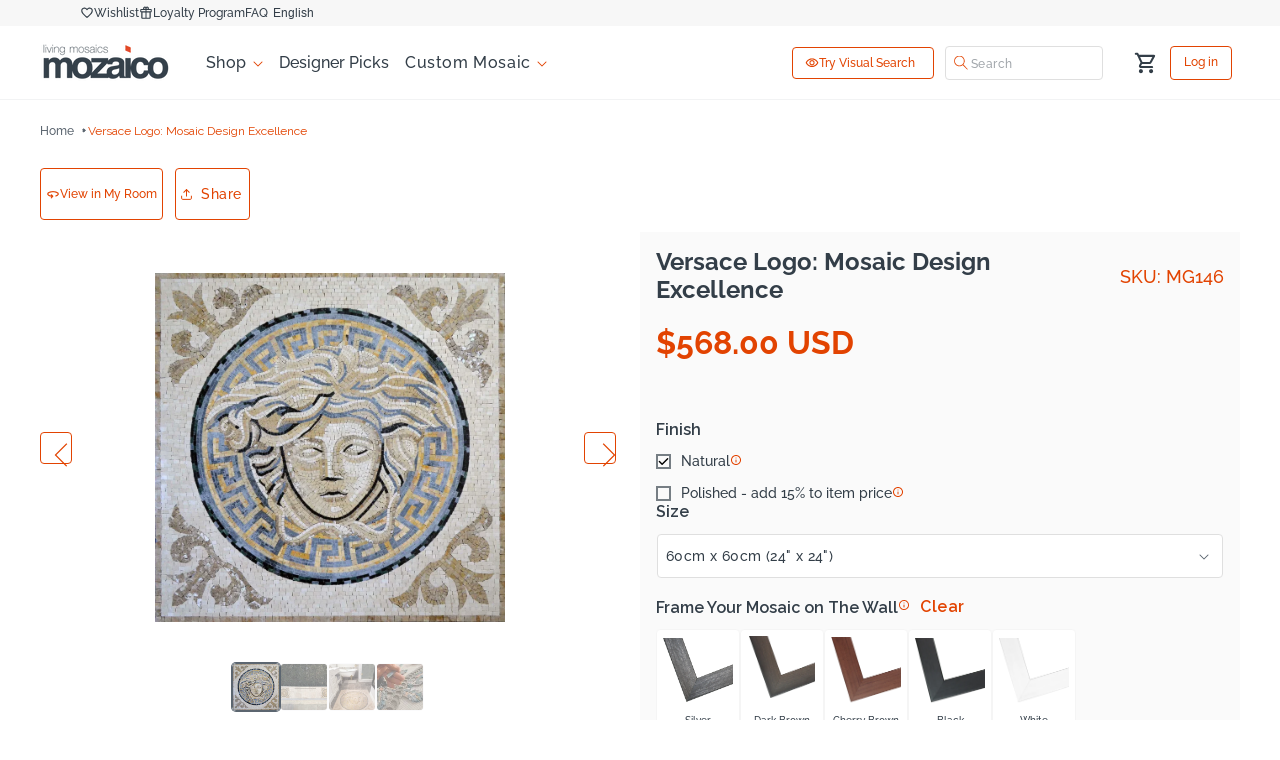

--- FILE ---
content_type: text/javascript
request_url: https://www.mozaico.com/cdn/shop/t/320/assets/mw-form.js?v=100412995532415473471768847011
body_size: 3788
content:
let formSuccGreen="#008000",formSuccRed="#ff0000";var apiUrl="https://form.mozaico.com";const allowedExtensions=[".jpg",".jpeg",".png",".webp",".heic",".pdf",".doc",".docx"],maxFileSize=5242880,reCaptchaToken=async()=>await new Promise((resolve,reject)=>{grecaptcha.ready(()=>{grecaptcha.execute("6LdkFLQrAAAAAO_y1pEbiWRw7CNFFBiGLMjtzjGN",{action:"submit_form"}).then(resolve).catch(reject)})})||"";let captchaAnswers={};function getRandomInt(min,max){return Math.floor(Math.random()*(max-min+1))+min}function generateCaptcha(captchaTextId){let num1=getRandomInt(1,9),num2=getRandomInt(1,9),captchaAnswer=num1+num2;document.getElementById(captchaTextId).innerText=`${num1} + ${num2} = `;let inputId=captchaTextId.replace("text","input");document.getElementById(inputId).value="",captchaAnswers[captchaTextId]=captchaAnswer}function formValidateCaptcha(captchaInputId){let userCaptcha=parseInt(document.getElementById(captchaInputId).value,10),txtId=captchaInputId.replace("input","text");return userCaptcha===captchaAnswers[txtId]?(console.log("Captcha verified successfully!"),!0):(console.log("Incorrect captcha. Please try again."),generateCaptcha(txtId),!1)}let ClasscaptchaAnswer;function ClassGenerateCaptcha(){let num1=getRandomInt(1,9),num2=getRandomInt(1,9);ClasscaptchaAnswer=num1+num2,document.querySelectorAll(".multi_collabo_form_captcha--text").forEach(e=>e.innerText=`${num1} + ${num2} = `),document.querySelectorAll(".multi_collabo_form_captcha--input").forEach(e=>e.value="")}function ClassValidateCaptcha(parent){return parseInt(parent.querySelector(".multi_collabo_form_captcha--input").value,10)===ClasscaptchaAnswer?(console.log("Captcha verified successfully!"),!0):(console.log("Incorrect captcha. Please try again."),ClassGenerateCaptcha(),!1)}document.getElementById("mw_help_box_captcha--text")&&generateCaptcha("mw_help_box_captcha--text"),document.getElementById("cstmze_your_size_captcha--text")&&generateCaptcha("cstmze_your_size_captcha--text"),document.getElementById("cstmze_size_color_captcha--text")&&generateCaptcha("cstmze_size_color_captcha--text"),document.getElementById("inq_abt_prd_captcha--text")&&generateCaptcha("inq_abt_prd_captcha--text"),document.getElementById("inq_abt_dsgn_captcha--text")&&generateCaptcha("inq_abt_dsgn_captcha--text"),document.getElementById("ctm_comm_form_captcha--text")&&generateCaptcha("ctm_comm_form_captcha--text"),document.getElementById("ctm_cntct_form_captcha--text")&&generateCaptcha("ctm_cntct_form_captcha--text"),document.getElementById("ctm_mosa_kit_captcha--text")&&generateCaptcha("ctm_mosa_kit_captcha--text"),document.getElementById("crprt_mosa_log_captcha--text")&&generateCaptcha("crprt_mosa_log_captcha--text"),document.getElementById("artst_collab_form_captcha--text")&&generateCaptcha("artst_collab_form_captcha--text"),document.querySelectorAll(".multi_collabo_form_captcha--text")&&ClassGenerateCaptcha();const collabFieldsJson={Affiliates:["firstName","lastName","webBlogUrl","email","phoneNumber","paypalEmail","message"],Dealers:["firstName","lastName","email","phoneNumber","companyName","companyAddress","WebUrl","taxId","paypalAcc","checkPayableTo"],"Online Retailers/Associates":["firstName","lastName","email","phoneNumber","companyName","WebUrl","paypalAcc","checkPayableTo"],"On-Site Architects / Designers":["firstName","lastName","email","phoneNumber","companyName","WebUrl","paypalAcc","checkPayableTo"],"Give Back Through Art":["firstName","lastName","email","phoneNumber","uniName"],"International Entrepreneurship Program":["firstName","lastName","email","phoneNumber","taxId","WebUrl","paypalAcc","checkPayableTo","mrktPrd"]};function isFormFilled(form,subject){const fields=collabFieldsJson[subject];for(let field of fields){const input=form.querySelector(`[name="${field}"]`);if(!input||input.value.trim()==="")return!1}return!0}document.querySelectorAll(".form_success_msg--close")?.forEach(e=>{e.addEventListener("click",elm=>{elm.target.closest(".form_success_msg").style.display="none"})});function formProgressbar(parent,state){let progressBar=parent.querySelectorAll(".progress-bar"),progressBarInner=parent.querySelectorAll(".progress-bar-inner");if(state=="show"&&(progressBarInner.forEach(e=>e.style.width="0%"),progressBar.forEach(e=>e.style.display="block"),parent.querySelector(".ctm_form_loader_with_img").style.display="flex"),state=="showSpace"&&parent.querySelector(".progress-bar.spacefile")&&(parent.querySelector(".progress-bar.spacefile").style.display="block",progressBarInner.forEach(e=>e.style.width="0%"),parent.querySelector(".ctm_form_loader_with_img").style.display="flex"),state=="showDesign"&&parent.querySelector(".progress-bar.designfile")&&(parent.querySelector(".progress-bar.designfile").style.display="block",progressBarInner.forEach(e=>e.style.width="0%"),parent.querySelector(".ctm_form_loader_with_img").style.display="flex"),state=="hide"&&setTimeout(()=>{progressBar.forEach(e=>e.style.display="none"),parent.querySelector(".ctm_form_loader_with_img").style.display="none"},300),state=="100"&&(progressBarInner.forEach(e=>e.style.width="100%"),setTimeout(()=>{progressBar.forEach(e=>e.style.display="none"),parent.querySelector(".ctm_form_loader_with_img").style.display="none"},300)),state=="fakeProgress"){const progressSteps=[12,35,52,68,87];let currentStep=0,fakeProgressInterval=setInterval(function(){if(currentStep<progressSteps.length){let progress=progressSteps[currentStep];progressBarInner.forEach(e=>e.style.width=progress+"%"),currentStep++}else clearInterval(fakeProgressInterval)},600)}}function ShowSuccessMsg(parent,color,msg){parent.classList.remove("show_loader"),parent.querySelector(".form_success_msg").style.setProperty("--f-succ-color",color),parent.querySelector(".form_success_msg").style.display="flex",parent.querySelector(".form_success_msg span").innerHTML=msg}function validateEmail(email){return/^[^\s@]+@[^\s@]+\.[^\s@]+$/.test(String(email).toLowerCase())}function validateImage(file){const ext="."+file.name.split(".").pop().toLowerCase();try{if(!allowedExtensions.includes(ext))throw new Error("File type not supported. Allowed types: "+allowedExtensions.join(", "));if(file.size>5242880)throw new Error("File size exceeds the limit of 5MB.");return!0}catch{return!1}}function disableBtn(id){let i=document.getElementById(id);i.style.pointerEvents="none",i.style.opacity=.5,console.log("buutton disabled")}function enableBtn(id){let i=document.getElementById(id);i.style.pointerEvents="all",i.style.opacity=1,console.log("buutton enabled")}async function needHelp(e){e.preventDefault(),disableBtn("mw_help_box--submit");const form=document.getElementById("mw_help_box--form"),formData=new FormData(form);let parent=e.target.closest(".mw_help_box"),question=form.querySelector('[name="question"]').value,name=form.querySelector('[name="name"]').value,email=form.querySelector('[name="email"]').value,fileInput=form.querySelector('[name="file"]');if(formValidateCaptcha("mw_help_box_captcha--input")&&validateEmail(email)&&question&&name&&email){if(formData.has("question")||formData.append("question",question),formData.has("name")||formData.append("name",name),formData.has("email")||formData.append("email",email),fileInput.files.length>0){let file=fileInput.files[0];if(validateImage(file))formData.has("file")||formData.append("file",file,file.name);else{ShowSuccessMsg(parent,formSuccRed,"Invalid File. </br>Max size: 5mb. </br>Allowed Files: .jpg, .JPG, .jpeg, .png, .webp, .heic, .pdf, .doc, .docx"),setTimeout(()=>{parent.querySelector(".form_success_msg").style.display="none"},2e3);return}}generateCaptcha("mw_help_box_captcha--text"),fileInput.files.length>0?formProgressbar(parent,"show"):parent.classList.add("show_loader"),formProgressbar(parent,"fakeProgress");const token=await reCaptchaToken();formData.has("token")||formData.append("token",token),fetch(apiUrl+"/form/need-help",{method:"POST",body:formData}).then(response=>response.json()).then(json=>{console.log(json),form.reset(),formProgressbar(parent,"100"),json.msg==200?ShowSuccessMsg(parent,formSuccGreen,"Thank You!"):json?.reCAPTCHASuccess===!1?ShowSuccessMsg(parent,formSuccGreen,json?.message||"reCaptcha failed"):(json.msg==400||json.msg=="fill all required fields")&&ShowSuccessMsg(parent,formSuccRed,"Fill the fields correctly."),setTimeout(()=>{parent.querySelector(".form_success_msg").style.display="none"},1e4)}).catch(error=>{formProgressbar(parent,"hide"),setTimeout(()=>{ShowSuccessMsg(parent,formSuccRed,"Server Error, Try again after some time.")},2e3),setTimeout(()=>{parent.querySelector(".form_success_msg").style.display="none"},1e4),console.warn("Error:",error)}).finally(()=>{enableBtn("mw_help_box--submit")})}else formProgressbar(parent,"hide"),formValidateCaptcha("mw_help_box_captcha--input")?(validateEmail(email)||(form.querySelector(".cus_email_field span").style.opacity="1",setTimeout(()=>{form.querySelector(".cus_email_field span").style.opacity="0"},2e3)),ShowSuccessMsg(parent,formSuccRed,"Fill all the fields correctly."),setTimeout(()=>{parent.querySelector(".form_success_msg").style.display="none"},2e3)):(ShowSuccessMsg(parent,formSuccRed,"Incorrect Captcha"),setTimeout(()=>{parent.querySelector(".form_success_msg").style.display="none"},2e3)),enableBtn("mw_help_box--submit")}function showNeedHelp(e){e.target.closest("#mw_need_help_btn")&&(document.querySelector(".mw_help_box--wrapper").style.display="grid")}document.getElementById("mw_help_box--submit")?.addEventListener("click",e=>needHelp(e)),document.getElementById("mw_need_help_btn")?.addEventListener("click",e=>showNeedHelp(e)),document.getElementById("mw_help_box--close")?.addEventListener("click",elm=>{elm.target.closest(".mw_help_box--wrapper").style.display="none"});async function customizeYourMosaic(e){e.preventDefault(),disableBtn("cstmze_your_size--button");const form=document.getElementById("cstmze_your_size--form"),formData=new FormData(form);let parent=e.target.closest(".cstmze_your_size"),size=form.querySelector('[name="size"]').value,phoneNumber=form.querySelector('[name="phoneNumber"]').value,other=form.querySelector('[name="other"]').value,name=form.querySelector('[name="name"]').value,email=form.querySelector('[name="email"]').value,fileInput=form.querySelector('[name="file"]');if(validateEmail(email)&&size&&name&&email&&phoneNumber){if(formData.has("size")||formData.append("size",size),formData.has("name")||formData.append("name",name),formData.has("email")||formData.append("email",email),formData.has("phoneNumber")||formData.append("phoneNumber",phoneNumber),formData.has("other")||formData.append("other",other),fileInput.files.length>0){let file=fileInput.files[0];if(validateImage(file))formData.has("file")||formData.append("file",file,file.name);else{ShowSuccessMsg(parent,formSuccRed,"Invalid File. </br>Max size: 5mb. </br>Allowed Files: .jpg, .JPG, .jpeg, .png, .webp, .heic, .pdf, .doc, .docx"),setTimeout(()=>{parent.querySelector(".form_success_msg").style.display="none"},2e3);return}}fileInput.files.length>0?formProgressbar(parent,"show"):parent.classList.add("show_loader"),formProgressbar(parent,"fakeProgress");const token=await reCaptchaToken();formData.has("token")||formData.append("token",token),fetch(apiUrl+"/form/customize-your-mosaic",{method:"POST",body:formData}).then(response=>response.json()).then(json=>{console.log(json),form.reset(),document.getElementById("file-name").innerHTML="No file selected",formProgressbar(parent,"100"),json.msg==200?ShowSuccessMsg(parent,formSuccGreen,"Thank you! We'll be in touch."):json?.reCAPTCHASuccess===!1?ShowSuccessMsg(parent,formSuccRed,json?.message||"reCaptcha failed"):(json.msg==400||json.msg=="fill all required fields")&&ShowSuccessMsg(parent,formSuccRed,"Fill the fields correctly."),setTimeout(()=>{parent.querySelector(".form_success_msg").style.display="none"},1e4)}).catch(error=>{formProgressbar(parent,"hide"),setTimeout(()=>{ShowSuccessMsg(parent,formSuccRed,"Server Error, Try again after some time.")},2e3),setTimeout(()=>{parent.querySelector(".form_success_msg").style.display="none"},3e4),console.warn("Error:",error)}).finally(()=>enableBtn("cstmze_your_size--button"))}else formProgressbar(parent,"hide"),validateEmail(email)||(form.querySelector(".cus_email_field span").style.opacity="1",setTimeout(()=>{form.querySelector(".cus_email_field span").style.opacity="0"},2e3)),ShowSuccessMsg(parent,formSuccRed,"Fill the required fields correctly."),setTimeout(()=>{parent.querySelector(".form_success_msg").style.display="none"},2e3),enableBtn("cstmze_your_size--button")}document.getElementById("cstmze_your_size--button")?.addEventListener("click",e=>{e.target.closest("#cstmze_your_size--button")&&customizeYourMosaic(e)});async function ctsmzeSizeColor(e){e.preventDefault(),disableBtn("cstmze_size_color--button");const form=document.getElementById("cstmze_size_color--form");let formData=new FormData(form),parent=e.target.closest(".cstmze_size_color"),name=form.querySelector('[name="name"]').value,width=form.querySelector('[name="width"]').value,height=form.querySelector('[name="height"]').value,size=form.querySelector('[name="size"]').value,email=form.querySelector('[name="email"]').value,phoneNumber=form.querySelector('[name="phoneNumber"]').value,product=form.querySelector('[name="product"]').value,sizeColor=form.querySelector('[name="sizeColor"]').value,poductTemplate=form.querySelector('[name="poductTemplate"]').value;if(validateEmail(email)&&name&&width&&height&&size&&email&&phoneNumber&&product&&sizeColor){formData.has("name")||formData.append("name",name),formData.has("width")||formData.append("width",width),formData.has("height")||formData.append("height",height),formData.has("size")||formData.append("size",size),formData.has("email")||formData.append("email",email),formData.has("phoneNumber")||formData.append("phoneNumber",phoneNumber),formData.has("product")||formData.append("product",product),formData.has("sizeColor")||formData.append("sizeColor",sizeColor),formData.has("poductTemplate")||formData.append("poductTemplate",poductTemplate),parent.classList.add("show_loader");const token=await reCaptchaToken();formData.has("token")||formData.append("token",token),fetch(apiUrl+"/form/custom-size-color",{method:"POST",body:formData}).then(response=>response.json()).then(json=>{console.log(json),form.reset(),json.msg==200?ShowSuccessMsg(parent,formSuccGreen,"Thanks! We'll notify you about the price soon."):json?.reCAPTCHASuccess===!1?ShowSuccessMsg(parent,formSuccRed,json?.message||"reCaptcha failed"):(json.msg==400||json.msg=="fill all required fields")&&ShowSuccessMsg(parent,formSuccRed,"Fill all the fields correctly."),setTimeout(()=>{parent.querySelector(".form_success_msg").style.display="none"},1e4)}).catch(error=>{setTimeout(()=>{ShowSuccessMsg(parent,formSuccRed,"Server Error, Try again after some time.")},2e3),setTimeout(()=>{parent.querySelector(".form_success_msg").style.display="none"},1e4),console.warn("Error:",error)}).finally(()=>{enableBtn("cstmze_size_color--button")})}else validateEmail(email)||(form.querySelector(".cus_email_field span").style.opacity="1",setTimeout(()=>{form.querySelector(".cus_email_field span").style.opacity="0"},2e3)),ShowSuccessMsg(parent,formSuccRed,"Fill all the fields correctly."),setTimeout(()=>{parent.querySelector(".form_success_msg").style.display="none"},2e3),enableBtn("cstmze_size_color--button")}document.getElementById("cstmze_size_color--button")?.addEventListener("click",e=>{e.target.closest("#cstmze_size_color--button")&&ctsmzeSizeColor(e)});async function inqAbtPrd(e){e.preventDefault(),disableBtn("inq_abt_prd--button");const form=document.getElementById("inq_abt_prd--form"),formData=new FormData(form);let parent=e.target.closest(".inq_abt_prd"),name=form.querySelector('[name="name"]').value,email=form.querySelector('[name="email"]').value,phoneNumber=form.querySelector('[name="phoneNumber"]').value,product=form.querySelector('[name="product"]').value,message=form.querySelector('[name="message"]').value,poductTemplate=form.querySelector('[name="poductTemplate"]').value;if((poductTemplate==""||poductTemplate==null)&&(poductTemplate="Default-Product"),formValidateCaptcha("inq_abt_prd_captcha--input")&&validateEmail(email)&&name&&email&&phoneNumber&&product&&message){formData.has("name")||formData.append("name",name),formData.has("email")||formData.append("email",email),formData.has("phoneNumber")||formData.append("phoneNumber",phoneNumber),formData.has("product")||formData.append("product",product),formData.has("message")||formData.append("message",message),formData.has("poductTemplate")||formData.append("poductTemplate",poductTemplate),generateCaptcha("inq_abt_prd_captcha--text"),parent.classList.add("show_loader");const token=await reCaptchaToken();formData.has("token")||formData.append("token",token),fetch(apiUrl+"/form/inquire-about-product",{method:"POST",body:formData}).then(response=>response.json()).then(json=>{console.log(json),form.reset(),json.msg==200?ShowSuccessMsg(parent,formSuccGreen,"Thank You for contacting us."):json?.reCAPTCHASuccess===!1?ShowSuccessMsg(parent,formSuccRed,json?.message||"reCaptcha failed"):(json.msg==400||json.msg=="fill all required fields")&&ShowSuccessMsg(parent,formSuccRed,"Fill all the fields correctly."),setTimeout(()=>{parent.querySelector(".form_success_msg").style.display="none"},1e4)}).catch(error=>{setTimeout(()=>{ShowSuccessMsg(parent,formSuccRed,"Server Error, Try again after some time.")},2e3),setTimeout(()=>{parent.querySelector(".form_success_msg").style.display="none"},1e4),console.warn("Error:",error)}).finally(()=>{enableBtn("inq_abt_prd--button")})}else formValidateCaptcha("inq_abt_prd_captcha--input")?(validateEmail(email)||(form.querySelector(".cus_email_field span").style.opacity="1",setTimeout(()=>{form.querySelector(".cus_email_field span").style.opacity="0"},2e3)),ShowSuccessMsg(parent,formSuccRed,"Fill all the fields correctly."),setTimeout(()=>{parent.querySelector(".form_success_msg").style.display="none"},2e3)):(ShowSuccessMsg(parent,formSuccRed,"Incorrect Captcha"),setTimeout(()=>{parent.querySelector(".form_success_msg").style.display="none"},2e3)),enableBtn("inq_abt_prd--button")}document.getElementById("inq_abt_prd--button")?.addEventListener("click",e=>{e.target.closest("#inq_abt_prd--button")&&inqAbtPrd(e)});async function inqAbtDsgn(e){e.preventDefault(),disableBtn("inq_abt_dsgn--button");const form=document.getElementById("inq_abt_dsgn--form"),formData=new FormData(form);let parent=e.target.closest(".inq_abt_dsgn"),firstName=form.querySelector('[name="firstName"]').value,lastName=form.querySelector('[name="lastName"]').value,email=form.querySelector('[name="email"]').value,phoneNumber=form.querySelector('[name="phoneNumber"]').value,fileInput=form.querySelector('[name="file"]'),message=form.querySelector('[name="message"]').value,page=form.querySelector('[name="page"]').value;if(validateEmail(email)&&email){if(formData.has("firstName")||formData.append("firstName",firstName),formData.has("lastName")||formData.append("lastName",lastName),formData.has("email")||formData.append("email",email),formData.has("phoneNumber")||formData.append("phoneNumber",phoneNumber),formData.has("message")||formData.append("message",message),formData.has("page")||formData.append("page",page),fileInput.files.length>0){let file=fileInput.files[0];if(validateImage(file))formData.has("file")||formData.append("file",file,file.name);else{ShowSuccessMsg(parent,formSuccRed,"Invalid File. </br>Max size: 5mb. </br>Allowed Files: .jpg, .JPG, .jpeg, .png, .webp, .heic, .pdf, .doc, .docx"),setTimeout(()=>{parent.querySelector(".form_success_msg").style.display="none"},2e3);return}}fileInput.files.length>0?formProgressbar(parent,"show"):parent.classList.add("show_loader"),formProgressbar(parent,"fakeProgress");const token=await reCaptchaToken();formData.has("token")||formData.append("token",token),fetch(apiUrl+"/form/inquire-about-design",{method:"POST",body:formData}).then(response=>response.json()).then(json=>{console.log(json),form.reset(),formProgressbar(parent,"100"),json.msg==200?ShowSuccessMsg(parent,formSuccGreen,"Thank you! We'll be in touch."):json?.reCAPTCHASuccess===!1?ShowSuccessMsg(parent,formSuccRed,json?.message||"reCaptcha failed"):(json.msg==400||json.msg=="fill all required fields")&&ShowSuccessMsg(parent,formSuccRed,"Fill all the fields correctly."),setTimeout(()=>{parent.querySelector(".form_success_msg").style.display="none"},1e4)}).catch(error=>{formProgressbar(parent,"hide"),setTimeout(()=>{ShowSuccessMsg(parent,formSuccRed,"Server Error, Try again after some time.")},2e3),setTimeout(()=>{parent.querySelector(".form_success_msg").style.display="none"},1e4),console.warn("Error:",error)}).finally(()=>{enableBtn("inq_abt_dsgn--button")})}else formProgressbar(parent,"hide"),validateEmail(email)||(form.querySelector(".cus_email_field span").style.opacity="1",setTimeout(()=>{form.querySelector(".cus_email_field span").style.opacity="0"},2e3)),ShowSuccessMsg(parent,formSuccRed,"Fill the fields correctly."),setTimeout(()=>{parent.querySelector(".form_success_msg").style.display="none"},2e3),enableBtn("inq_abt_dsgn--button")}document.getElementById("inq_abt_dsgn--button")?.addEventListener("click",e=>{e.target.closest("#inq_abt_dsgn--button")&&inqAbtDsgn(e)});async function commercialForm(e){e.preventDefault(),disableBtn("ctm_comm_form--button");const form=document.getElementById("ctm_comm_form--form"),formData=new FormData(form);let parent=e.target.closest(".ctm_comm_form"),name=form.querySelector('[name="name"]').value,email=form.querySelector('[name="email"]').value,phoneNumber=form.querySelector('[name="phoneNumber"]').value,note=form.querySelector('[name="note"]').value,unit=form.querySelector('[name="unit"]').value,width=form.querySelector('[name="width"]').value,height=form.querySelector('[name="height"]').value,spaceFile=form.querySelector('[name="spaceFile"]'),designFile=form.querySelector('[name="designFile"]'),page=form.querySelector('[name="page"]').value;if(validateEmail(email)&&name&&email&&unit&&width&&height){if(formData.has("name")||formData.append("name",name),formData.has("email")||formData.append("email",email),formData.has("phoneNumber")||formData.append("phoneNumber",phoneNumber),formData.has("note")||formData.append("note",note),formData.has("unit")||formData.append("unit",unit),formData.has("width")||formData.append("width",width),formData.has("height")||formData.append("height",height),formData.has("page")||formData.append("page",page),spaceFile.files.length>0){let spaceFile2=spaceFile.files[0];if(validateImage(spaceFile2))formData.has("spaceFile")||formData.append("spaceFile",spaceFile2,spaceFile2.name);else{ShowSuccessMsg(parent,formSuccRed,"Invalid Space File. </br>Max size: 5mb. </br>Allowed Files: .jpg, .JPG, .jpeg, .png, .webp, .heic, .pdf, .doc, .docx"),setTimeout(()=>{parent.querySelector(".form_success_msg").style.display="none"},2e3);return}}if(designFile.files.length>0){let designFile2=designFile.files[0];if(validateImage(designFile2))formData.has("designFile")||formData.append("designFile",designFile2,designFile2.name);else{ShowSuccessMsg(parent,formSuccRed,"Invalid Design File. </br>Max size: 5mb. </br>Allowed Files: .jpg, .JPG, .jpeg, .png, .webp, .heic, .pdf, .doc, .docx"),setTimeout(()=>{parent.querySelector(".form_success_msg").style.display="none"},2e3);return}}designFile.files.length>0&&formProgressbar(parent,"showDesign"),spaceFile.files.length>0&&formProgressbar(parent,"showSpace"),designFile.files.length===0&&spaceFile.files.length===0&&parent.classList.add("show_loader"),formProgressbar(parent,"fakeProgress");const token=await reCaptchaToken();formData.has("token")||formData.append("token",token),fetch(apiUrl+"/form/commercial",{method:"POST",body:formData}).then(response=>response.json()).then(json=>{console.log(json),form.reset(),document.getElementById("file-name").innerHTML="No file selected",document.getElementById("second-file-name").innerHTML="No file selected",formProgressbar(parent,"100"),json.msg==200?ShowSuccessMsg(parent,formSuccGreen,"Thank you! We'll be in touch."):json?.reCAPTCHASuccess===!1?ShowSuccessMsg(parent,formSuccRed,json?.message||"reCaptcha failed"):(json.msg==400||json.msg=="fill all required fields")&&ShowSuccessMsg(parent,formSuccRed,"Fill all the fields correctly."),setTimeout(()=>{parent.querySelector(".form_success_msg").style.display="none"},1e4)}).catch(error=>{formProgressbar(parent,"hide"),setTimeout(()=>{ShowSuccessMsg(parent,formSuccRed,"Server Error, Try again after some time.")},2e3),setTimeout(()=>{parent.querySelector(".form_success_msg").style.display="none"},1e4),console.warn("Error:",error)}).finally(()=>{enableBtn("ctm_comm_form--button")})}else formProgressbar(parent,"hide"),validateEmail(email)||(form.querySelector(".cus_email_field span").style.opacity="1",setTimeout(()=>{form.querySelector(".cus_email_field span").style.opacity="0"},2e3)),ShowSuccessMsg(parent,formSuccRed,"Fill the fields correctly."),setTimeout(()=>{parent.querySelector(".form_success_msg").style.display="none"},2e3),enableBtn("ctm_comm_form--button")}document.getElementById("ctm_comm_form--button")?.addEventListener("click",e=>{e.target.closest("#ctm_comm_form--button")&&commercialForm(e)});async function contactForm(e){e.preventDefault(),disableBtn("ctm_cntct_form--button");const form=document.getElementById("ctm_cntct_form--form"),formData=new FormData(form);let parent=e.target.closest(".ctm_cntct_form"),firstName=form.querySelector('[name="firstName"]').value,lastName=form.querySelector('[name="lastName"]').value,email=form.querySelector('[name="email"]').value,phoneNumber=form.querySelector('[name="phoneNumber"]').value,subject=form.querySelector('[name="subject"]').value,message=form.querySelector('[name="message"]').value;if(validateEmail(email)&&firstName&&lastName&&email&&phoneNumber&&subject&&message){formData.has("firstName")||formData.append("firstName",firstName),formData.has("lastName")||formData.append("lastName",lastName),formData.has("email")||formData.append("email",email),formData.has("phoneNumber")||formData.append("phoneNumber",phoneNumber),formData.has("subject")||formData.append("subject",subject),formData.has("message")||formData.append("message",message),formData.append("isContactForm","true"),parent.classList.add("show_loader");const token=await reCaptchaToken();formData.has("token")||formData.append("token",token),fetch(apiUrl+"/form/contact-us",{method:"POST",body:formData}).then(response=>response.json()).then(json=>{console.log(json),form.reset(),json.msg==200?ShowSuccessMsg(parent,formSuccGreen,"Thank you!"):json?.reCAPTCHASuccess===!1?ShowSuccessMsg(parent,formSuccRed,json?.message||"reCaptcha failed"):(json.msg==400||json.msg=="fill all required fields")&&ShowSuccessMsg(parent,formSuccRed,"Fill all the fields correctly."),setTimeout(()=>{parent.querySelector(".form_success_msg").style.display="none"},1e4)}).catch(error=>{setTimeout(()=>{ShowSuccessMsg(parent,formSuccRed,"Server Error, Try again after some time.")},2e3),setTimeout(()=>{parent.querySelector(".form_success_msg").style.display="none"},1e4),console.warn("Error:",error)}).finally(()=>{enableBtn("ctm_cntct_form--button")})}else validateEmail(email)||(form.querySelector(".cus_email_field span").style.opacity="1",setTimeout(()=>{form.querySelector(".cus_email_field span").style.opacity="0"},2e3)),ShowSuccessMsg(parent,formSuccRed,"Fill all the fields correctly."),setTimeout(()=>{parent.querySelector(".form_success_msg").style.display="none"},2e3),enableBtn("ctm_cntct_form--button")}document.getElementById("ctm_cntct_form--button")?.addEventListener("click",e=>{e.target.closest("#ctm_cntct_form--button")&&contactForm(e)});async function mosaicKit(e){e.preventDefault(),disableBtn("ctm_mosa_kit--button");const form=document.getElementById("ctm_mosa_kit--form"),formData=new FormData(form);let parent=e.target.closest(".ctm_mosa_kit"),name=form.querySelector('[name="name"]').value,email=form.querySelector('[name="email"]').value,size=form.querySelector('[name="size"]').value,phoneNumber=form.querySelector('[name="phoneNumber"]').value,fileInput=form.querySelector('[name="file"]'),other=form.querySelector('[name="other"]').value;if(validateEmail(email)&&name&&email&&size&&fileInput.files.length>0){if(formData.has("name")||formData.append("name",name),formData.has("email")||formData.append("email",email),formData.has("size")||formData.append("size",size),formData.has("phoneNumber")||formData.append("phoneNumber",phoneNumber),formData.has("other")||formData.append("other",other),fileInput.files.length>0){let file=fileInput.files[0];if(validateImage(file))formData.has("file")||formData.append("file",file,file.name);else{ShowSuccessMsg(parent,formSuccRed,"Invalid File. </br>Max size: 5mb. </br>Allowed Files: .jpg, .JPG, .jpeg, .png, .webp, .heic, .pdf, .doc, .docx"),setTimeout(()=>{parent.querySelector(".form_success_msg").style.display="none"},2e3);return}}fileInput.files.length>0?formProgressbar(parent,"show"):parent.classList.add("show_loader"),formProgressbar(parent,"fakeProgress");const token=await reCaptchaToken();formData.has("token")||formData.append("token",token),fetch(apiUrl+"/form/mosaic-kit",{method:"POST",body:formData}).then(response=>response.json()).then(json=>{console.log(json),form.reset(),document.getElementById("file-name").innerHTML="No file selected",formProgressbar(parent,"100"),json.msg==200?ShowSuccessMsg(parent,formSuccGreen,"Thank you!"):json?.reCAPTCHASuccess===!1?ShowSuccessMsg(parent,formSuccRed,json?.message||"reCaptcha failed"):(json.msg==400||json.msg=="fill all required fields")&&ShowSuccessMsg(parent,formSuccRed,"Fill all the required fields correctly."),setTimeout(()=>{parent.querySelector(".form_success_msg").style.display="none"},1e4)}).catch(error=>{formProgressbar(parent,"hide"),setTimeout(()=>{ShowSuccessMsg(parent,formSuccRed,"Server Error, Try again after some time.")},2e3),setTimeout(()=>{parent.querySelector(".form_success_msg").style.display="none"},1e4),console.warn("Error:",error)}).finally(()=>{enableBtn("ctm_mosa_kit--button")})}else formProgressbar(parent,"hide"),validateEmail(email)||(form.querySelector(".cus_email_field span").style.opacity="1",setTimeout(()=>{form.querySelector(".cus_email_field span").style.opacity="0"},2e3)),ShowSuccessMsg(parent,formSuccRed,"Fill all the fields correctly."),setTimeout(()=>{parent.querySelector(".form_success_msg").style.display="none"},2e3),enableBtn("ctm_mosa_kit--button")}document.getElementById("ctm_mosa_kit--button")?.addEventListener("click",e=>{e.target.closest("#ctm_mosa_kit--button")&&mosaicKit(e)});async function corporateMosaLogs(e){e.preventDefault(),disableBtn("crprt_mosa_log--button");const form=document.getElementById("crprt_mosa_log--form"),formData=new FormData(form);let parent=e.target.closest(".crprt_mosa_log"),name=form.querySelector('[name="name"]').value,email=form.querySelector('[name="email"]').value,size=form.querySelector('[name="size"]').value,phoneNumber=form.querySelector('[name="phoneNumber"]').value,fileInput=form.querySelector('[name="file"]'),other=form.querySelector('[name="other"]').value;if(formValidateCaptcha("crprt_mosa_log_captcha--input")&&validateEmail(email)&&name&&email&&size&&phoneNumber){if(formData.has("name")||formData.append("name",name),formData.has("email")||formData.append("email",email),formData.has("size")||formData.append("size",size),formData.has("phoneNumber")||formData.append("phoneNumber",phoneNumber),formData.has("other")||formData.append("other",other),formData.has("file")||fileInput.files.length>0&&formData.append("file",fileInput.files[0],fileInput.files[0].name),fileInput.files.length>0){let file=fileInput.files[0];if(validateImage(file))formData.has("file")||formData.append("file",file,file.name);else{ShowSuccessMsg(parent,formSuccRed,"Invalid File. </br>Max size: 5mb. </br>Allowed Files: .jpg, .JPG, .jpeg, .png, .webp, .heic, .pdf, .doc, .docx"),setTimeout(()=>{parent.querySelector(".form_success_msg").style.display="none"},2e3);return}}generateCaptcha("crprt_mosa_log_captcha--text"),fileInput.files.length>0?formProgressbar(parent,"show"):parent.classList.add("show_loader"),formProgressbar(parent,"fakeProgress");const token=await reCaptchaToken();formData.has("token")||formData.append("token",token),fetch(apiUrl+"/form/corporate-mosaic-logos",{method:"POST",body:formData}).then(response=>response.json()).then(json=>{console.log(json),form.reset(),formProgressbar(parent,"100"),json.msg==200?ShowSuccessMsg(parent,formSuccGreen,"Thank you!"):json?.reCAPTCHASuccess===!1?ShowSuccessMsg(parent,formSuccRed,json?.message||"reCaptcha failed"):(json.msg==400||json.msg=="fill all required fields")&&ShowSuccessMsg(parent,formSuccRed,"Fill all the required fields correctly."),setTimeout(()=>{parent.querySelector(".form_success_msg").style.display="none"},1e4)}).catch(error=>{formProgressbar(parent,"hide"),setTimeout(()=>{ShowSuccessMsg(parent,formSuccRed,"Server Error, Try again after some time.")},2e3),setTimeout(()=>{parent.querySelector(".form_success_msg").style.display="none"},1e4),console.warn("Error:",error)}).finally(()=>{enableBtn("crprt_mosa_log--button")})}else formProgressbar(parent,"hide"),formValidateCaptcha("crprt_mosa_log_captcha--input")?(validateEmail(email)||(form.querySelector(".cus_email_field span").style.opacity="1",setTimeout(()=>{form.querySelector(".cus_email_field span").style.opacity="0"},2e3)),ShowSuccessMsg(parent,formSuccRed,"Fill all the fields correctly."),setTimeout(()=>{parent.querySelector(".form_success_msg").style.display="none"},2e3)):(ShowSuccessMsg(parent,formSuccRed,"Incorrect Captcha"),setTimeout(()=>{parent.querySelector(".form_success_msg").style.display="none"},2e3)),enableBtn("crprt_mosa_log--button")}document.getElementById("crprt_mosa_log--button")?.addEventListener("click",e=>{e.target.closest("#crprt_mosa_log--button")&&corporateMosaLogs(e)});async function artistCollaboration(e){e.preventDefault(),disableBtn("artst_collab_form--button");const form=document.getElementById("artst_collab_form--form"),formData=new FormData(form);let parent=e.target.closest(".artst_collab_form"),firstName=form.querySelector('[name="firstName"]').value,city=form.querySelector('[name="city"]').value,portfolioUrl=form.querySelector('[name="portfolioUrl"]').value,socialAccounts=form.querySelector('[name="socialAccounts"]').value,email=form.querySelector('[name="email"]').value,countryCode=form.querySelector('[name="countryCode"]').value,phoneNumber=form.querySelector('[name="phoneNumber"]').value;if(formValidateCaptcha("artst_collab_form_captcha--input")&&validateEmail(email)&&firstName&&email&&phoneNumber){formData.has("firstName")||formData.append("firstName",firstName),formData.has("city")||formData.append("city",city),formData.has("portfolioUrl")||formData.append("portfolioUrl",portfolioUrl),formData.has("socialAccounts")||formData.append("socialAccounts",socialAccounts),formData.has("email")||formData.append("email",email),formData.has("countryCode")||formData.append("countryCode",countryCode),formData.has("phoneNumber")||formData.append("phoneNumber",phoneNumber),generateCaptcha("artst_collab_form_captcha--text"),parent.classList.add("show_loader");const token=await reCaptchaToken();formData.has("token")||formData.append("token",token),fetch(apiUrl+"/form/artist-collaboration",{method:"POST",body:formData}).then(response=>response.json()).then(json=>{console.log(json),form.reset(),json.msg==200?ShowSuccessMsg(parent,formSuccGreen,"Thank you!"):json?.reCAPTCHASuccess===!1?ShowSuccessMsg(parent,formSuccRed,json?.message||"reCaptcha failed"):(json.msg==400||json.msg=="fill all required fields")&&ShowSuccessMsg(parent,formSuccRed,"Fill all the required fields correctly."),setTimeout(()=>{parent.querySelector(".form_success_msg").style.display="none"},1e4)}).catch(error=>{setTimeout(()=>{ShowSuccessMsg(parent,formSuccRed,"Server Error, Try again after some time.")},2e3),setTimeout(()=>{parent.querySelector(".form_success_msg").style.display="none"},1e4),console.warn("Error:",error)}).finally(()=>{enableBtn("artst_collab_form--button")})}else formValidateCaptcha("artst_collab_form_captcha--input")?(validateEmail(email)||(form.querySelector(".cus_email_field span").style.opacity="1",setTimeout(()=>{form.querySelector(".cus_email_field span").style.opacity="0"},2e3)),ShowSuccessMsg(parent,formSuccRed,"Fill all the fields correctly."),setTimeout(()=>{parent.querySelector(".form_success_msg").style.display="none"},2e3)):(ShowSuccessMsg(parent,formSuccRed,"Incorrect Captcha"),setTimeout(()=>{parent.querySelector(".form_success_msg").style.display="none"},2e3)),enableBtn("artst_collab_form--button")}document.getElementById("artst_collab_form--button")?.addEventListener("click",e=>{e.target.closest("#artst_collab_form--button")&&artistCollaboration(e)});async function Collaboration(e){e.preventDefault();const form=e.target.closest("form");let i=form.querySelector(".multi_collabo_form--button");i.style.pointerEvents="none",i.style.opacity=.5,console.log("buutton disabled");function enableCollabBtn(){let i2=form.querySelector(".multi_collabo_form--button");i2.style.pointerEvents="all",i2.style.opacity=1,console.log("buutton enabled")}const formData=new FormData(form);let parent=e.target.closest(".multi_collabo_form"),email=form.querySelector('[name="email"]').value,subject=form.querySelector('[name="subject"]').value;if(!validateEmail(email))form.querySelector(".cus_email_field span").style.opacity="1",setTimeout(()=>{form.querySelector(".cus_email_field span").style.opacity="0"},2e3),ShowSuccessMsg(parent,formSuccRed,"Fill the required fields correctly."),setTimeout(()=>{parent.querySelector(".form_success_msg").style.display="none"},2e3),enableCollabBtn();else if(!isFormFilled(form,subject))ShowSuccessMsg(parent,formSuccRed,"Fill the required fields correctly."),setTimeout(()=>{parent.querySelector(".form_success_msg").style.display="none"},2e3),enableCollabBtn();else{parent.classList.add("show_loader");const token=await reCaptchaToken();formData.has("token")||formData.append("token",token),fetch(apiUrl+"/form/collaboration",{method:"POST",body:formData}).then(response=>response.json()).then(json=>{console.log(json),form.reset(),json.msg==200?ShowSuccessMsg(parent,formSuccGreen,"Thank you!"):json?.reCAPTCHASuccess===!1?ShowSuccessMsg(parent,formSuccRed,json?.message||"reCaptcha failed"):(json.msg==400||json.msg=="fill all required fields")&&ShowSuccessMsg(parent,formSuccRed,"Fill all the required fields correctly."),setTimeout(()=>{parent.querySelector(".form_success_msg").style.display="none"},1e4)}).catch(error=>{setTimeout(()=>{ShowSuccessMsg(parent,formSuccRed,"Server Error, Try again after some time.")},2e3),setTimeout(()=>{parent.querySelector(".form_success_msg").style.display="none"},1e4),console.warn("Error:",error)}).finally(()=>{enableCollabBtn()})}}document.querySelectorAll(".multi_collabo_form--button").forEach(elm=>elm.addEventListener("click",e=>{e.target.closest(".multi_collabo_form--button")&&Collaboration(e)}));
//# sourceMappingURL=/cdn/shop/t/320/assets/mw-form.js.map?v=100412995532415473471768847011


--- FILE ---
content_type: text/javascript
request_url: https://cdn.visidea.ai/js-visidea/js-visidea-3.16.0.min.js
body_size: 291432
content:
/*! For license information please see js-visidea-3.16.0.min.js.LICENSE.txt */
(()=>{var e,t,n={41:(e,t,n)=>{"use strict";function r(e,t,n){var r="";return n.split(" ").forEach(function(n){void 0!==e[n]?t.push(e[n]+";"):n&&(r+=n+" ")}),r}n.d(t,{Rk:()=>r,SF:()=>i,sk:()=>a});var i=function(e,t,n){var r=e.key+"-"+t.name;!1===n&&void 0===e.registered[r]&&(e.registered[r]=t.styles)},a=function(e,t,n){i(e,t,n);var r=e.key+"-"+t.name;if(void 0===e.inserted[t.name]){var a=t;do{e.insert(t===a?"."+r:"",a,e.sheet,!0),a=a.next}while(void 0!==a)}}},159:(e,t,n)=>{"use strict";(r=n(6540))&&"object"==typeof r&&"default"in r&&r.default;var r,i=n(5576),a=new i,o=a.getBrowser(),s=(a.getCPU(),a.getDevice()),l=a.getEngine(),c=a.getOS(),u=a.getUA();var d="mobile",h="tablet",f="Chrome",p="Firefox",g="Opera",m="Yandex",v="Safari",y="Internet Explorer",b="Edge",w="Chromium",x="IE",S="Mobile Safari",k="MIUI Browser",_="Samsung Browser",C="iOS",A="Android",E="Windows Phone",P="Windows",T="Mac OS",R=function(e){return e||(arguments.length>1&&void 0!==arguments[1]?arguments[1]:"none")},O=function(){return!("undefined"==typeof window||!window.navigator&&!navigator)&&(window.navigator||navigator)},N=function(e){var t=O();return t&&t.platform&&(-1!==t.platform.indexOf(e)||"MacIntel"===t.platform&&t.maxTouchPoints>1&&!window.MSStream)},M=function(e){return e.type===d},L=function(e){return e.type===h},I=function(e){var t=e.type;return t===d||t===h},z=function(e){return"smarttv"===e.type},D=function(e){return undefined===e.type},F=function(e){return"wearable"===e.type},j=function(e){return"console"===e.type},$=function(e){return"embedded"===e.type},B=function(e){var t=e.vendor;return R(t)},U=function(e){var t=e.model;return R(t)},W=function(e){var t=e.type;return R(t,"browser")},G=function(e){return e.name===A},H=function(e){return e.name===P},V=function(e){return e.name===T},K=function(e){return e.name===E},q=function(e){return e.name===C},X=function(e){var t=e.version;return R(t)},Y=function(e){var t=e.name;return R(t)},Q=function(e){return e.name===f},J=function(e){return e.name===p},Z=function(e){return e.name===w},ee=function(e){return e.name===b},te=function(e){return e.name===m},ne=function(e){var t=e.name;return t===v||t===S},re=function(e){return e.name===S},ie=function(e){return e.name===g},ae=function(e){var t=e.name;return t===y||t===x},oe=function(e){return e.name===k},se=function(e){return e.name===_},le=function(e){var t=e.version;return R(t)},ce=function(e){var t=e.major;return R(t)},ue=function(e){var t=e.name;return R(t)},de=function(e){var t=e.name;return R(t)},he=function(e){var t=e.version;return R(t)},fe=function(){var e=O(),t=e&&e.userAgent&&e.userAgent.toLowerCase();return"string"==typeof t&&/electron/.test(t)},pe=function(e){return"string"==typeof e&&-1!==e.indexOf("Edg/")},ge=function(){var e=O();return e&&(/iPad|iPhone|iPod/.test(e.platform)||"MacIntel"===e.platform&&e.maxTouchPoints>1)&&!window.MSStream},me=function(){return N("iPad")},ve=function(){return N("iPhone")},ye=function(){return N("iPod")},be=function(e){return R(e)};z(s),j(s),F(s),$(s),re(o)||me(),Z(o);var we=I(s)||me(),xe=(M(s),L(s)||me());D(s),D(s),G(c),K(c),q(c)||me(),Q(o),J(o),ne(o),ie(o),ae(o),X(c),Y(c),le(o),ce(o),ue(o),B(s),U(s),de(l),he(l),be(u),ee(o)||pe(u),te(o),W(s),ge(),me(),ve(),ye(),fe(),pe(u),ee(o)&&pe(u),H(c),V(c),oe(o),se(o);t.Fr=we,t.v1=xe},181:(e,t,n)=>{var r=/^\s+|\s+$/g,i=/^[-+]0x[0-9a-f]+$/i,a=/^0b[01]+$/i,o=/^0o[0-7]+$/i,s=parseInt,l="object"==typeof n.g&&n.g&&n.g.Object===Object&&n.g,c="object"==typeof self&&self&&self.Object===Object&&self,u=l||c||Function("return this")(),d=Object.prototype.toString,h=Math.max,f=Math.min,p=function(){return u.Date.now()};function g(e){var t=typeof e;return!!e&&("object"==t||"function"==t)}function m(e){if("number"==typeof e)return e;if(function(e){return"symbol"==typeof e||function(e){return!!e&&"object"==typeof e}(e)&&"[object Symbol]"==d.call(e)}(e))return NaN;if(g(e)){var t="function"==typeof e.valueOf?e.valueOf():e;e=g(t)?t+"":t}if("string"!=typeof e)return 0===e?e:+e;e=e.replace(r,"");var n=a.test(e);return n||o.test(e)?s(e.slice(2),n?2:8):i.test(e)?NaN:+e}e.exports=function(e,t,n){var r,i,a,o,s,l,c=0,u=!1,d=!1,v=!0;if("function"!=typeof e)throw new TypeError("Expected a function");function y(t){var n=r,a=i;return r=i=void 0,c=t,o=e.apply(a,n)}function b(e){var n=e-l;return void 0===l||n>=t||n<0||d&&e-c>=a}function w(){var e=p();if(b(e))return x(e);s=setTimeout(w,function(e){var n=t-(e-l);return d?f(n,a-(e-c)):n}(e))}function x(e){return s=void 0,v&&r?y(e):(r=i=void 0,o)}function S(){var e=p(),n=b(e);if(r=arguments,i=this,l=e,n){if(void 0===s)return function(e){return c=e,s=setTimeout(w,t),u?y(e):o}(l);if(d)return s=setTimeout(w,t),y(l)}return void 0===s&&(s=setTimeout(w,t)),o}return t=m(t)||0,g(n)&&(u=!!n.leading,a=(d="maxWait"in n)?h(m(n.maxWait)||0,t):a,v="trailing"in n?!!n.trailing:v),S.cancel=function(){void 0!==s&&clearTimeout(s),c=0,r=l=i=s=void 0},S.flush=function(){return void 0===s?o:x(p())},S}},517:(e,t)=>{"use strict";Object.defineProperty(t,"__esModule",{value:!0}),t.Solarize=void 0,t.Solarize=function(e){const t=e.data,n=e.width,r=4*n;let i=e.height;do{const e=(i-1)*r;let a=n;do{const n=e+4*(a-1);let r=t[n],i=t[n+1],o=t[n+2];r>127&&(r=255-r),i>127&&(i=255-i),o>127&&(o=255-o),t[n]=r,t[n+1]=i,t[n+2]=o}while(--a)}while(--i)}},540:e=>{"use strict";e.exports=function(e){var t=document.createElement("style");return e.setAttributes(t,e.attributes),e.insert(t,e.options),t}},661:(e,t,n)=>{"use strict";Object.defineProperty(t,"__esModule",{value:!0}),t.Threshold=void 0;const r=n(4892),i=n(6536),a=n(5483);t.Threshold=function(e){const t=255*this.threshold(),n=e.data,r=n.length;for(let e=0;e<r;e+=1)n[e]=n[e]<t?0:255},r.Factory.addGetterSetter(i.Node,"threshold",.5,(0,a.getNumberValidator)(),r.Factory.afterSetFilter)},663:(e,t,n)=>{"use strict";Object.defineProperty(t,"__esModule",{value:!0}),t.Konva=void 0;var r=n(680);Object.defineProperty(t,"Konva",{enumerable:!0,get:function(){return r.Konva}});const i=n(680);e.exports=i.Konva},680:(e,t,n)=>{"use strict";Object.defineProperty(t,"__esModule",{value:!0}),t.Konva=void 0;const r=n(8871),i=n(4060),a=n(6536),o=n(4473),s=n(7324),l=n(6267),c=n(7457),u=n(7949),d=n(1268),h=n(4723),f=n(9696),p=n(8665),g=n(9869),m=n(8604);t.Konva=i.Util._assign(r.Konva,{Util:i.Util,Transform:i.Transform,Node:a.Node,Container:o.Container,Stage:s.Stage,stages:s.stages,Layer:l.Layer,FastLayer:c.FastLayer,Group:u.Group,DD:d.DD,Shape:h.Shape,shapes:h.shapes,Animation:f.Animation,Tween:p.Tween,Easings:p.Easings,Context:g.Context,Canvas:m.Canvas}),t.default=t.Konva},725:(e,t,n)=>{"use strict";n.d(t,{A:()=>r});const r=function(e,t=Number.MIN_SAFE_INTEGER,n=Number.MAX_SAFE_INTEGER){return Math.max(t,Math.min(e,n))}},735:(e,t)=>{"use strict";t.DefaultEventPriority=16,t.LegacyRoot=0},771:(e,t,n)=>{"use strict";var r=n(4994);t.X4=function(e,t){return e=s(e),t=o(t),"rgb"!==e.type&&"hsl"!==e.type||(e.type+="a"),"color"===e.type?e.values[3]=`/${t}`:e.values[3]=t,l(e)},t.e$=u,t.eM=function(e,t){const n=c(e),r=c(t);return(Math.max(n,r)+.05)/(Math.min(n,r)+.05)},t.a=d;var i=r(n(8944)),a=r(n(8586));function o(e,t=0,n=1){return(0,a.default)(e,t,n)}function s(e){if(e.type)return e;if("#"===e.charAt(0))return s(function(e){e=e.slice(1);const t=new RegExp(`.{1,${e.length>=6?2:1}}`,"g");let n=e.match(t);return n&&1===n[0].length&&(n=n.map(e=>e+e)),n?`rgb${4===n.length?"a":""}(${n.map((e,t)=>t<3?parseInt(e,16):Math.round(parseInt(e,16)/255*1e3)/1e3).join(", ")})`:""}(e));const t=e.indexOf("("),n=e.substring(0,t);if(-1===["rgb","rgba","hsl","hsla","color"].indexOf(n))throw new Error((0,i.default)(9,e));let r,a=e.substring(t+1,e.length-1);if("color"===n){if(a=a.split(" "),r=a.shift(),4===a.length&&"/"===a[3].charAt(0)&&(a[3]=a[3].slice(1)),-1===["srgb","display-p3","a98-rgb","prophoto-rgb","rec-2020"].indexOf(r))throw new Error((0,i.default)(10,r))}else a=a.split(",");return a=a.map(e=>parseFloat(e)),{type:n,values:a,colorSpace:r}}function l(e){const{type:t,colorSpace:n}=e;let{values:r}=e;return-1!==t.indexOf("rgb")?r=r.map((e,t)=>t<3?parseInt(e,10):e):-1!==t.indexOf("hsl")&&(r[1]=`${r[1]}%`,r[2]=`${r[2]}%`),r=-1!==t.indexOf("color")?`${n} ${r.join(" ")}`:`${r.join(", ")}`,`${t}(${r})`}function c(e){let t="hsl"===(e=s(e)).type||"hsla"===e.type?s(function(e){e=s(e);const{values:t}=e,n=t[0],r=t[1]/100,i=t[2]/100,a=r*Math.min(i,1-i),o=(e,t=(e+n/30)%12)=>i-a*Math.max(Math.min(t-3,9-t,1),-1);let c="rgb";const u=[Math.round(255*o(0)),Math.round(255*o(8)),Math.round(255*o(4))];return"hsla"===e.type&&(c+="a",u.push(t[3])),l({type:c,values:u})}(e)).values:e.values;return t=t.map(t=>("color"!==e.type&&(t/=255),t<=.03928?t/12.92:((t+.055)/1.055)**2.4)),Number((.2126*t[0]+.7152*t[1]+.0722*t[2]).toFixed(3))}function u(e,t){if(e=s(e),t=o(t),-1!==e.type.indexOf("hsl"))e.values[2]*=1-t;else if(-1!==e.type.indexOf("rgb")||-1!==e.type.indexOf("color"))for(let n=0;n<3;n+=1)e.values[n]*=1-t;return l(e)}function d(e,t){if(e=s(e),t=o(t),-1!==e.type.indexOf("hsl"))e.values[2]+=(100-e.values[2])*t;else if(-1!==e.type.indexOf("rgb"))for(let n=0;n<3;n+=1)e.values[n]+=(255-e.values[n])*t;else if(-1!==e.type.indexOf("color"))for(let n=0;n<3;n+=1)e.values[n]+=(1-e.values[n])*t;return l(e)}},772:(e,t,n)=>{"use strict";e.exports=n(735)},773:(e,t,n)=>{"use strict";function r(e){return r="function"==typeof Symbol&&"symbol"==typeof Symbol.iterator?function(e){return typeof e}:function(e){return e&&"function"==typeof Symbol&&e.constructor===Symbol&&e!==Symbol.prototype?"symbol":typeof e},r(e)}Object.defineProperty(t,"__esModule",{value:!0}),t.Dots=void 0;var i=s(n(6540)),a=s(n(6942)),o=n(9445);function s(e){return e&&e.__esModule?e:{default:e}}function l(e,t){var n=Object.keys(e);if(Object.getOwnPropertySymbols){var r=Object.getOwnPropertySymbols(e);t&&(r=r.filter(function(t){return Object.getOwnPropertyDescriptor(e,t).enumerable})),n.push.apply(n,r)}return n}function c(e,t){for(var n=0;n<t.length;n++){var r=t[n];r.enumerable=r.enumerable||!1,r.configurable=!0,"value"in r&&(r.writable=!0),Object.defineProperty(e,u(r.key),r)}}function u(e){var t=function(e){if("object"!=r(e)||!e)return e;var t=e[Symbol.toPrimitive];if(void 0!==t){var n=t.call(e,"string");if("object"!=r(n))return n;throw new TypeError("@@toPrimitive must return a primitive value.")}return String(e)}(e);return"symbol"==r(t)?t:String(t)}function d(e,t){return d=Object.setPrototypeOf?Object.setPrototypeOf.bind():function(e,t){return e.__proto__=t,e},d(e,t)}function h(){try{var e=!Boolean.prototype.valueOf.call(Reflect.construct(Boolean,[],function(){}))}catch(e){}return(h=function(){return!!e})()}function f(e){return f=Object.setPrototypeOf?Object.getPrototypeOf.bind():function(e){return e.__proto__||Object.getPrototypeOf(e)},f(e)}t.Dots=function(e){!function(e,t){if("function"!=typeof t&&null!==t)throw new TypeError("Super expression must either be null or a function");e.prototype=Object.create(t&&t.prototype,{constructor:{value:e,writable:!0,configurable:!0}}),Object.defineProperty(e,"prototype",{writable:!1}),t&&d(e,t)}(m,e);var t,n,s,p,g=(s=m,p=h(),function(){var e,t=f(s);if(p){var n=f(this).constructor;e=Reflect.construct(t,arguments,n)}else e=t.apply(this,arguments);return function(e,t){if(t&&("object"===r(t)||"function"==typeof t))return t;if(void 0!==t)throw new TypeError("Derived constructors may only return object or undefined");return function(e){if(void 0===e)throw new ReferenceError("this hasn't been initialised - super() hasn't been called");return e}(e)}(this,e)});function m(){return function(e,t){if(!(e instanceof t))throw new TypeError("Cannot call a class as a function")}(this,m),g.apply(this,arguments)}return t=m,n=[{key:"clickHandler",value:function(e,t){t.preventDefault(),this.props.clickHandler(e)}},{key:"render",value:function(){for(var e,t=this.props,n=t.onMouseEnter,r=t.onMouseOver,s=t.onMouseLeave,c=t.infinite,d=t.slidesToScroll,h=t.slidesToShow,f=t.slideCount,p=t.currentSlide,g=(e={slideCount:f,slidesToScroll:d,slidesToShow:h,infinite:c}).infinite?Math.ceil(e.slideCount/e.slidesToScroll):Math.ceil((e.slideCount-e.slidesToShow)/e.slidesToScroll)+1,m={onMouseEnter:n,onMouseOver:r,onMouseLeave:s},v=[],y=0;y<g;y++){var b=(y+1)*d-1,w=c?b:(0,o.clamp)(b,0,f-1),x=w-(d-1),S=c?x:(0,o.clamp)(x,0,f-1),k=(0,a.default)({"slick-active":c?p>=S&&p<=w:p===S}),_={message:"dots",index:y,slidesToScroll:d,currentSlide:p},C=this.clickHandler.bind(this,_);v=v.concat(i.default.createElement("li",{key:y,className:k},i.default.cloneElement(this.props.customPaging(y),{onClick:C})))}return i.default.cloneElement(this.props.appendDots(v),function(e){for(var t=1;t<arguments.length;t++){var n=null!=arguments[t]?arguments[t]:{};t%2?l(Object(n),!0).forEach(function(t){var r,i,a;r=e,i=t,a=n[t],(i=u(i))in r?Object.defineProperty(r,i,{value:a,enumerable:!0,configurable:!0,writable:!0}):r[i]=a}):Object.getOwnPropertyDescriptors?Object.defineProperties(e,Object.getOwnPropertyDescriptors(n)):l(Object(n)).forEach(function(t){Object.defineProperty(e,t,Object.getOwnPropertyDescriptor(n,t))})}return e}({className:this.props.dotsClass},m))}}],n&&c(t.prototype,n),Object.defineProperty(t,"prototype",{writable:!1}),m}(i.default.PureComponent)},961:(e,t,n)=>{"use strict";!function e(){if("undefined"!=typeof __REACT_DEVTOOLS_GLOBAL_HOOK__&&"function"==typeof __REACT_DEVTOOLS_GLOBAL_HOOK__.checkDCE)try{__REACT_DEVTOOLS_GLOBAL_HOOK__.checkDCE(e)}catch(e){console.error(e)}}(),e.exports=n(2551)},983:(e,t,n)=>{"use strict";Object.defineProperty(t,"__esModule",{value:!0}),t.Emboss=void 0;const r=n(4892),i=n(6536),a=n(4060),o=n(5483);t.Emboss=function(e){const t=10*this.embossStrength(),n=255*this.embossWhiteLevel(),r=this.embossDirection(),i=this.embossBlend(),o=e.data,s=e.width,l=e.height,c=4*s;let u=0,d=0,h=l;switch(r){case"top-left":u=-1,d=-1;break;case"top":u=-1,d=0;break;case"top-right":u=-1,d=1;break;case"right":u=0,d=1;break;case"bottom-right":u=1,d=1;break;case"bottom":u=1,d=0;break;case"bottom-left":u=1,d=-1;break;case"left":u=0,d=-1;break;default:a.Util.error("Unknown emboss direction: "+r)}do{const e=(h-1)*c;let r=u;h+r<1&&(r=0),h+r>l&&(r=0);const a=(h-1+r)*s*4;let f=s;do{const r=e+4*(f-1);let l=d;f+l<1&&(l=0),f+l>s&&(l=0);const c=a+4*(f-1+l),u=o[r]-o[c],h=o[r+1]-o[c+1],p=o[r+2]-o[c+2];let g=u;const m=g>0?g:-g;if((h>0?h:-h)>m&&(g=h),(p>0?p:-p)>m&&(g=p),g*=t,i){const e=o[r]+g,t=o[r+1]+g,n=o[r+2]+g;o[r]=e>255?255:e<0?0:e,o[r+1]=t>255?255:t<0?0:t,o[r+2]=n>255?255:n<0?0:n}else{let e=n-g;e<0?e=0:e>255&&(e=255),o[r]=o[r+1]=o[r+2]=e}}while(--f)}while(--h)},r.Factory.addGetterSetter(i.Node,"embossStrength",.5,(0,o.getNumberValidator)(),r.Factory.afterSetFilter),r.Factory.addGetterSetter(i.Node,"embossWhiteLevel",.5,(0,o.getNumberValidator)(),r.Factory.afterSetFilter),r.Factory.addGetterSetter(i.Node,"embossDirection","top-left",void 0,r.Factory.afterSetFilter),r.Factory.addGetterSetter(i.Node,"embossBlend",!1,void 0,r.Factory.afterSetFilter)},1020:(e,t,n)=>{"use strict";var r=n(6540),i=Symbol.for("react.element"),a=Symbol.for("react.fragment"),o=Object.prototype.hasOwnProperty,s=r.__SECRET_INTERNALS_DO_NOT_USE_OR_YOU_WILL_BE_FIRED.ReactCurrentOwner,l={key:!0,ref:!0,__self:!0,__source:!0};function c(e,t,n){var r,a={},c=null,u=null;for(r in void 0!==n&&(c=""+n),void 0!==t.key&&(c=""+t.key),void 0!==t.ref&&(u=t.ref),t)o.call(t,r)&&!l.hasOwnProperty(r)&&(a[r]=t[r]);if(e&&e.defaultProps)for(r in t=e.defaultProps)void 0===a[r]&&(a[r]=t[r]);return{$$typeof:i,type:e,key:c,ref:u,props:a,_owner:s.current}}t.Fragment=a,t.jsx=c,t.jsxs=c},1040:(e,t,n)=>{var r=n(8404),i=n(2524).each;function a(e,t){this.query=e,this.isUnconditional=t,this.handlers=[],this.mql=window.matchMedia(e);var n=this;this.listener=function(e){n.mql=e.currentTarget||e,n.assess()},this.mql.addListener(this.listener)}a.prototype={constuctor:a,addHandler:function(e){var t=new r(e);this.handlers.push(t),this.matches()&&t.on()},removeHandler:function(e){var t=this.handlers;i(t,function(n,r){if(n.equals(e))return n.destroy(),!t.splice(r,1)})},matches:function(){return this.mql.matches||this.isUnconditional},clear:function(){i(this.handlers,function(e){e.destroy()}),this.mql.removeListener(this.listener),this.handlers.length=0},assess:function(){var e=this.matches()?"on":"off";i(this.handlers,function(t){t[e]()})}},e.exports=a},1098:(e,t,n)=>{var r=n(1040),i=n(2524),a=i.each,o=i.isFunction,s=i.isArray;function l(){if(!window.matchMedia)throw new Error("matchMedia not present, legacy browsers require a polyfill");this.queries={},this.browserIsIncapable=!window.matchMedia("only all").matches}l.prototype={constructor:l,register:function(e,t,n){var i=this.queries,l=n&&this.browserIsIncapable;return i[e]||(i[e]=new r(e,l)),o(t)&&(t={match:t}),s(t)||(t=[t]),a(t,function(t){o(t)&&(t={match:t}),i[e].addHandler(t)}),this},unregister:function(e,t){var n=this.queries[e];return n&&(t?n.removeHandler(t):(n.clear(),delete this.queries[e])),this}},e.exports=l},1113:e=>{"use strict";e.exports=function(e,t){if(t.styleSheet)t.styleSheet.cssText=e;else{for(;t.firstChild;)t.removeChild(t.firstChild);t.appendChild(document.createTextNode(e))}}},1159:(e,t,n)=>{"use strict";n.d(t,{A:()=>r});const r=n(2501).A},1268:(e,t,n)=>{"use strict";Object.defineProperty(t,"__esModule",{value:!0}),t.DD=void 0;const r=n(8871),i=n(4060);t.DD={get isDragging(){let e=!1;return t.DD._dragElements.forEach(t=>{"dragging"===t.dragStatus&&(e=!0)}),e},justDragged:!1,get node(){let e;return t.DD._dragElements.forEach(t=>{e=t.node}),e},_dragElements:new Map,_drag(e){const n=[];t.DD._dragElements.forEach((t,r)=>{const{node:a}=t,o=a.getStage();o.setPointersPositions(e),void 0===t.pointerId&&(t.pointerId=i.Util._getFirstPointerId(e));const s=o._changedPointerPositions.find(e=>e.id===t.pointerId);if(s){if("dragging"!==t.dragStatus){const n=a.dragDistance();if(Math.max(Math.abs(s.x-t.startPointerPos.x),Math.abs(s.y-t.startPointerPos.y))<n)return;if(a.startDrag({evt:e}),!a.isDragging())return}a._setDragPosition(e,t),n.push(a)}}),n.forEach(t=>{t.fire("dragmove",{type:"dragmove",target:t,evt:e},!0)})},_endDragBefore(e){const n=[];t.DD._dragElements.forEach(i=>{const{node:a}=i,o=a.getStage();if(e&&o.setPointersPositions(e),!o._changedPointerPositions.find(e=>e.id===i.pointerId))return;"dragging"!==i.dragStatus&&"stopped"!==i.dragStatus||(t.DD.justDragged=!0,r.Konva._mouseListenClick=!1,r.Konva._touchListenClick=!1,r.Konva._pointerListenClick=!1,i.dragStatus="stopped");const s=i.node.getLayer()||i.node instanceof r.Konva.Stage&&i.node;s&&-1===n.indexOf(s)&&n.push(s)}),n.forEach(e=>{e.draw()})},_endDragAfter(e){t.DD._dragElements.forEach((n,r)=>{"stopped"===n.dragStatus&&n.node.fire("dragend",{type:"dragend",target:n.node,evt:e},!0),"dragging"!==n.dragStatus&&t.DD._dragElements.delete(r)})}},r.Konva.isBrowser&&(window.addEventListener("mouseup",t.DD._endDragBefore,!0),window.addEventListener("touchend",t.DD._endDragBefore,!0),window.addEventListener("touchcancel",t.DD._endDragBefore,!0),window.addEventListener("mousemove",t.DD._drag),window.addEventListener("touchmove",t.DD._drag),window.addEventListener("mouseup",t.DD._endDragAfter,!1),window.addEventListener("touchend",t.DD._endDragAfter,!1),window.addEventListener("touchcancel",t.DD._endDragAfter,!1))},1287:(e,t,n)=>{"use strict";var r;n.d(t,{i:()=>s,s:()=>o});var i=n(6540),a=!!(r||(r=n.t(i,2))).useInsertionEffect&&(r||(r=n.t(i,2))).useInsertionEffect,o=a||function(e){return e()},s=a||i.useLayoutEffect},1317:(e,t,n)=>{"use strict";n.d(t,{A:()=>s,Q:()=>a});var r=n(8168),i=n(6540);function a(e){if("object"!=typeof e||null===e)return!1;const t=Object.getPrototypeOf(e);return!(null!==t&&t!==Object.prototype&&null!==Object.getPrototypeOf(t)||Symbol.toStringTag in e||Symbol.iterator in e)}function o(e){if(i.isValidElement(e)||!a(e))return e;const t={};return Object.keys(e).forEach(n=>{t[n]=o(e[n])}),t}function s(e,t,n={clone:!0}){const l=n.clone?(0,r.A)({},e):e;return a(e)&&a(t)&&Object.keys(t).forEach(r=>{i.isValidElement(t[r])?l[r]=t[r]:a(t[r])&&Object.prototype.hasOwnProperty.call(e,r)&&a(e[r])?l[r]=s(e[r],t[r],n):n.clone?l[r]=a(t[r])?o(t[r]):t[r]:l[r]=t[r]}),l}},1327:(e,t,n)=>{"use strict";Object.defineProperty(t,"__esModule",{value:!0}),t.default=void 0;var r,i=(r=n(6540))&&r.__esModule?r:{default:r},a={accessibility:!0,adaptiveHeight:!1,afterChange:null,appendDots:function(e){return i.default.createElement("ul",{style:{display:"block"}},e)},arrows:!0,autoplay:!1,autoplaySpeed:3e3,beforeChange:null,centerMode:!1,centerPadding:"50px",className:"",cssEase:"ease",customPaging:function(e){return i.default.createElement("button",null,e+1)},dots:!1,dotsClass:"slick-dots",draggable:!0,easing:"linear",edgeFriction:.35,fade:!1,focusOnSelect:!1,infinite:!0,initialSlide:0,lazyLoad:null,nextArrow:null,onEdge:null,onInit:null,onLazyLoadError:null,onReInit:null,pauseOnDotsHover:!1,pauseOnFocus:!1,pauseOnHover:!0,prevArrow:null,responsive:null,rows:1,rtl:!1,slide:"div",slidesPerRow:1,slidesToScroll:1,slidesToShow:1,speed:500,swipe:!0,swipeEvent:null,swipeToSlide:!1,touchMove:!0,touchThreshold:5,useCSS:!0,useTransform:!0,variableWidth:!1,vertical:!1,waitForAnimate:!0,asNavFor:null,unslick:!1};t.default=a},1441:(e,t,n)=>{var r=n(8028),i=function(e){var t="",n=Object.keys(e);return n.forEach(function(i,a){var o=e[i];(function(e){return/[height|width]$/.test(e)})(i=r(i))&&"number"==typeof o&&(o+="px"),t+=!0===o?i:!1===o?"not "+i:"("+i+": "+o+")",a<n.length-1&&(t+=" and ")}),t};e.exports=function(e){var t="";return"string"==typeof e?e:e instanceof Array?(e.forEach(function(n,r){t+=i(n),r<e.length-1&&(t+=", ")}),t):i(e)}},1486:(e,t,n)=>{"use strict";Object.defineProperty(t,"__esModule",{value:!0}),t.Path=void 0;const r=n(4892),i=n(8871),a=n(4723),o=n(5570);class s extends a.Shape{constructor(e){super(e),this.dataArray=[],this.pathLength=0,this._readDataAttribute(),this.on("dataChange.konva",function(){this._readDataAttribute()})}_readDataAttribute(){this.dataArray=s.parsePathData(this.data()),this.pathLength=s.getPathLength(this.dataArray)}_sceneFunc(e){const t=this.dataArray;e.beginPath();let n=!1;for(let r=0;r<t.length;r++){const i=t[r].command,a=t[r].points;switch(i){case"L":e.lineTo(a[0],a[1]);break;case"M":e.moveTo(a[0],a[1]);break;case"C":e.bezierCurveTo(a[0],a[1],a[2],a[3],a[4],a[5]);break;case"Q":e.quadraticCurveTo(a[0],a[1],a[2],a[3]);break;case"A":const t=a[0],r=a[1],i=a[2],o=a[3],s=a[4],l=a[5],c=a[6],u=a[7],d=i>o?i:o,h=i>o?1:i/o,f=i>o?o/i:1;e.translate(t,r),e.rotate(c),e.scale(h,f),e.arc(0,0,d,s,s+l,1-u),e.scale(1/h,1/f),e.rotate(-c),e.translate(-t,-r);break;case"z":n=!0,e.closePath()}}n||this.hasFill()?e.fillStrokeShape(this):e.strokeShape(this)}getSelfRect(){let e=[];this.dataArray.forEach(function(t){if("A"===t.command){const n=t.points[4],r=t.points[5],i=t.points[4]+r;let a=Math.PI/180;if(Math.abs(n-i)<a&&(a=Math.abs(n-i)),r<0)for(let r=n-a;r>i;r-=a){const n=s.getPointOnEllipticalArc(t.points[0],t.points[1],t.points[2],t.points[3],r,0);e.push(n.x,n.y)}else for(let r=n+a;r<i;r+=a){const n=s.getPointOnEllipticalArc(t.points[0],t.points[1],t.points[2],t.points[3],r,0);e.push(n.x,n.y)}}else if("C"===t.command)for(let n=0;n<=1;n+=.01){const r=s.getPointOnCubicBezier(n,t.start.x,t.start.y,t.points[0],t.points[1],t.points[2],t.points[3],t.points[4],t.points[5]);e.push(r.x,r.y)}else e=e.concat(t.points)});let t,n,r=e[0],i=e[0],a=e[1],o=e[1];for(let s=0;s<e.length/2;s++)t=e[2*s],n=e[2*s+1],isNaN(t)||(r=Math.min(r,t),i=Math.max(i,t)),isNaN(n)||(a=Math.min(a,n),o=Math.max(o,n));return{x:r,y:a,width:i-r,height:o-a}}getLength(){return this.pathLength}getPointAtLength(e){return s.getPointAtLengthOfDataArray(e,this.dataArray)}static getLineLength(e,t,n,r){return Math.sqrt((n-e)*(n-e)+(r-t)*(r-t))}static getPathLength(e){let t=0;for(let n=0;n<e.length;++n)t+=e[n].pathLength;return t}static getPointAtLengthOfDataArray(e,t){let n,r=0,i=t.length;if(!i)return null;for(;r<i&&e>t[r].pathLength;)e-=t[r].pathLength,++r;if(r===i)return n=t[r-1].points.slice(-2),{x:n[0],y:n[1]};if(e<.01)return"M"===t[r].command?(n=t[r].points.slice(0,2),{x:n[0],y:n[1]}):{x:t[r].start.x,y:t[r].start.y};const a=t[r],l=a.points;switch(a.command){case"L":return s.getPointOnLine(e,a.start.x,a.start.y,l[0],l[1]);case"C":return s.getPointOnCubicBezier((0,o.t2length)(e,s.getPathLength(t),e=>(0,o.getCubicArcLength)([a.start.x,l[0],l[2],l[4]],[a.start.y,l[1],l[3],l[5]],e)),a.start.x,a.start.y,l[0],l[1],l[2],l[3],l[4],l[5]);case"Q":return s.getPointOnQuadraticBezier((0,o.t2length)(e,s.getPathLength(t),e=>(0,o.getQuadraticArcLength)([a.start.x,l[0],l[2]],[a.start.y,l[1],l[3]],e)),a.start.x,a.start.y,l[0],l[1],l[2],l[3]);case"A":const n=l[0],r=l[1],i=l[2],c=l[3],u=l[5],d=l[6];let h=l[4];return h+=u*e/a.pathLength,s.getPointOnEllipticalArc(n,r,i,c,h,d)}return null}static getPointOnLine(e,t,n,r,i,a,o){a=null!=a?a:t,o=null!=o?o:n;const s=this.getLineLength(t,n,r,i);if(s<1e-10)return{x:t,y:n};if(r===t)return{x:a,y:o+(i>n?e:-e)};const l=(i-n)/(r-t),c=Math.sqrt(e*e/(1+l*l))*(r<t?-1:1),u=l*c;if(Math.abs(o-n-l*(a-t))<1e-10)return{x:a+c,y:o+u};const d=((a-t)*(r-t)+(o-n)*(i-n))/(s*s),h=t+d*(r-t),f=n+d*(i-n),p=this.getLineLength(a,o,h,f),g=Math.sqrt(e*e-p*p),m=Math.sqrt(g*g/(1+l*l))*(r<t?-1:1);return{x:h+m,y:f+l*m}}static getPointOnCubicBezier(e,t,n,r,i,a,o,s,l){function c(e){return e*e*e}function u(e){return 3*e*e*(1-e)}function d(e){return 3*e*(1-e)*(1-e)}function h(e){return(1-e)*(1-e)*(1-e)}return{x:s*c(e)+a*u(e)+r*d(e)+t*h(e),y:l*c(e)+o*u(e)+i*d(e)+n*h(e)}}static getPointOnQuadraticBezier(e,t,n,r,i,a,o){function s(e){return e*e}function l(e){return 2*e*(1-e)}function c(e){return(1-e)*(1-e)}return{x:a*s(e)+r*l(e)+t*c(e),y:o*s(e)+i*l(e)+n*c(e)}}static getPointOnEllipticalArc(e,t,n,r,i,a){const o=Math.cos(a),s=Math.sin(a),l=n*Math.cos(i),c=r*Math.sin(i);return{x:e+(l*o-c*s),y:t+(l*s+c*o)}}static parsePathData(e){if(!e)return[];let t=e;const n=["m","M","l","L","v","V","h","H","z","Z","c","C","q","Q","t","T","s","S","a","A"];t=t.replace(new RegExp(" ","g"),",");for(let e=0;e<n.length;e++)t=t.replace(new RegExp(n[e],"g"),"|"+n[e]);const r=t.split("|"),i=[],a=[];let o=0,s=0;const l=/([-+]?((\d+\.\d+)|((\d+)|(\.\d+)))(?:e[-+]?\d+)?)/gi;let c;for(let e=1;e<r.length;e++){let t=r[e],n=t.charAt(0);for(t=t.slice(1),a.length=0;c=l.exec(t);)a.push(c[0]);const u=[];for(let e=0,t=a.length;e<t;e++){if("00"===a[e]){u.push(0,0);continue}const t=parseFloat(a[e]);isNaN(t)?u.push(0):u.push(t)}for(;u.length>0&&!isNaN(u[0]);){let e="",t=[];const r=o,a=s;let l,c,d,h,f,p,g,m,v,y;switch(n){case"l":o+=u.shift(),s+=u.shift(),e="L",t.push(o,s);break;case"L":o=u.shift(),s=u.shift(),t.push(o,s);break;case"m":const r=u.shift(),a=u.shift();if(o+=r,s+=a,e="M",i.length>2&&"z"===i[i.length-1].command)for(let e=i.length-2;e>=0;e--)if("M"===i[e].command){o=i[e].points[0]+r,s=i[e].points[1]+a;break}t.push(o,s),n="l";break;case"M":o=u.shift(),s=u.shift(),e="M",t.push(o,s),n="L";break;case"h":o+=u.shift(),e="L",t.push(o,s);break;case"H":o=u.shift(),e="L",t.push(o,s);break;case"v":s+=u.shift(),e="L",t.push(o,s);break;case"V":s=u.shift(),e="L",t.push(o,s);break;case"C":t.push(u.shift(),u.shift(),u.shift(),u.shift()),o=u.shift(),s=u.shift(),t.push(o,s);break;case"c":t.push(o+u.shift(),s+u.shift(),o+u.shift(),s+u.shift()),o+=u.shift(),s+=u.shift(),e="C",t.push(o,s);break;case"S":c=o,d=s,l=i[i.length-1],"C"===l.command&&(c=o+(o-l.points[2]),d=s+(s-l.points[3])),t.push(c,d,u.shift(),u.shift()),o=u.shift(),s=u.shift(),e="C",t.push(o,s);break;case"s":c=o,d=s,l=i[i.length-1],"C"===l.command&&(c=o+(o-l.points[2]),d=s+(s-l.points[3])),t.push(c,d,o+u.shift(),s+u.shift()),o+=u.shift(),s+=u.shift(),e="C",t.push(o,s);break;case"Q":t.push(u.shift(),u.shift()),o=u.shift(),s=u.shift(),t.push(o,s);break;case"q":t.push(o+u.shift(),s+u.shift()),o+=u.shift(),s+=u.shift(),e="Q",t.push(o,s);break;case"T":c=o,d=s,l=i[i.length-1],"Q"===l.command&&(c=o+(o-l.points[0]),d=s+(s-l.points[1])),o=u.shift(),s=u.shift(),e="Q",t.push(c,d,o,s);break;case"t":c=o,d=s,l=i[i.length-1],"Q"===l.command&&(c=o+(o-l.points[0]),d=s+(s-l.points[1])),o+=u.shift(),s+=u.shift(),e="Q",t.push(c,d,o,s);break;case"A":h=u.shift(),f=u.shift(),p=u.shift(),g=u.shift(),m=u.shift(),v=o,y=s,o=u.shift(),s=u.shift(),e="A",t=this.convertEndpointToCenterParameterization(v,y,o,s,g,m,h,f,p);break;case"a":h=u.shift(),f=u.shift(),p=u.shift(),g=u.shift(),m=u.shift(),v=o,y=s,o+=u.shift(),s+=u.shift(),e="A",t=this.convertEndpointToCenterParameterization(v,y,o,s,g,m,h,f,p)}i.push({command:e||n,points:t,start:{x:r,y:a},pathLength:this.calcLength(r,a,e||n,t)})}"z"!==n&&"Z"!==n||i.push({command:"z",points:[],start:void 0,pathLength:0})}return i}static calcLength(e,t,n,r){let i,a,l,c;const u=s;switch(n){case"L":return u.getLineLength(e,t,r[0],r[1]);case"C":return(0,o.getCubicArcLength)([e,r[0],r[2],r[4]],[t,r[1],r[3],r[5]],1);case"Q":return(0,o.getQuadraticArcLength)([e,r[0],r[2]],[t,r[1],r[3]],1);case"A":i=0;const n=r[4],s=r[5],d=r[4]+s;let h=Math.PI/180;if(Math.abs(n-d)<h&&(h=Math.abs(n-d)),a=u.getPointOnEllipticalArc(r[0],r[1],r[2],r[3],n,0),s<0)for(c=n-h;c>d;c-=h)l=u.getPointOnEllipticalArc(r[0],r[1],r[2],r[3],c,0),i+=u.getLineLength(a.x,a.y,l.x,l.y),a=l;else for(c=n+h;c<d;c+=h)l=u.getPointOnEllipticalArc(r[0],r[1],r[2],r[3],c,0),i+=u.getLineLength(a.x,a.y,l.x,l.y),a=l;return l=u.getPointOnEllipticalArc(r[0],r[1],r[2],r[3],d,0),i+=u.getLineLength(a.x,a.y,l.x,l.y),i}return 0}static convertEndpointToCenterParameterization(e,t,n,r,i,a,o,s,l){const c=l*(Math.PI/180),u=Math.cos(c)*(e-n)/2+Math.sin(c)*(t-r)/2,d=-1*Math.sin(c)*(e-n)/2+Math.cos(c)*(t-r)/2,h=u*u/(o*o)+d*d/(s*s);h>1&&(o*=Math.sqrt(h),s*=Math.sqrt(h));let f=Math.sqrt((o*o*(s*s)-o*o*(d*d)-s*s*(u*u))/(o*o*(d*d)+s*s*(u*u)));i===a&&(f*=-1),isNaN(f)&&(f=0);const p=f*o*d/s,g=f*-s*u/o,m=(e+n)/2+Math.cos(c)*p-Math.sin(c)*g,v=(t+r)/2+Math.sin(c)*p+Math.cos(c)*g,y=function(e){return Math.sqrt(e[0]*e[0]+e[1]*e[1])},b=function(e,t){return(e[0]*t[0]+e[1]*t[1])/(y(e)*y(t))},w=function(e,t){return(e[0]*t[1]<e[1]*t[0]?-1:1)*Math.acos(b(e,t))},x=w([1,0],[(u-p)/o,(d-g)/s]),S=[(u-p)/o,(d-g)/s],k=[(-1*u-p)/o,(-1*d-g)/s];let _=w(S,k);return b(S,k)<=-1&&(_=Math.PI),b(S,k)>=1&&(_=0),0===a&&_>0&&(_-=2*Math.PI),1===a&&_<0&&(_+=2*Math.PI),[m,v,o,s,x,_,c,a]}}t.Path=s,s.prototype.className="Path",s.prototype._attrsAffectingSize=["data"],(0,i._registerNode)(s),r.Factory.addGetterSetter(s,"data")},1523:(e,t,n)=>{"use strict";n.d(t,{A:()=>a});var r=n(6540),i=n(7365);function a(...e){return r.useMemo(()=>e.every(e=>null==e)?null:t=>{e.forEach(e=>{(0,i.A)(e,t)})},e)}},1529:(e,t,n)=>{"use strict";n.d(t,{A:()=>i});var r=n(6540);const i="undefined"!=typeof window?r.useLayoutEffect:r.useEffect},1547:(e,t,n)=>{"use strict";n.d(t,{A:()=>a});var r=n(6540),i=n(1529);const a=function(e){const t=r.useRef(e);return(0,i.A)(()=>{t.current=e}),r.useRef((...e)=>(0,t.current)(...e)).current}},1601:e=>{"use strict";e.exports=function(e){return e[1]}},1609:(e,t,n)=>{"use strict";n.d(t,{Ay:()=>a});var r=n(9071);const i={active:"active",checked:"checked",completed:"completed",disabled:"disabled",error:"error",expanded:"expanded",focused:"focused",focusVisible:"focusVisible",open:"open",readOnly:"readOnly",required:"required",selected:"selected"};function a(e,t,n="Mui"){const a=i[t];return a?`${n}-${a}`:`${r.A.generate(e)}-${t}`}},1626:(e,t,n)=>{"use strict";n.d(t,{A:()=>s});var r=n(1601),i=n.n(r),a=n(6314),o=n.n(a)()(i());o.push([e.id,"/* .App {\n    text-align: center;\n  } */\n\n/* .App-logo {\n    height: 40vmin;\n    pointer-events: none;\n  } */\n/*   \n  @media (prefers-reduced-motion: no-preference) {\n    .App-logo {\n      animation: App-logo-spin infinite 20s linear;\n    }\n  } */\n/*   \n  .App-header {\n    background-color: #282c34;\n    min-height: 100vh;\n    display: flex;\n    flex-direction: column;\n    align-items: center;\n    justify-content: center;\n    font-size: calc(10px + 2vmin);\n    color: white;\n  }\n  \n  .App-link {\n    color: #61dafb;\n  } */\n\n/* @keyframes App-logo-spin {\n    from {\n      transform: rotate(0deg);\n    }\n    to {\n      transform: rotate(360deg);\n    }\n  } */\n\n/* .vs-img-container {\n    position: relative;\n  } */\n\n/* .vs-canvas {\n    position: absolute;\n    top: 0;\n    left: 0;\n    right: 0;\n    margin: auto;\n    cursor: pointer;\n  }\n\n  .vs-canvas-crop {\n    position: absolute;\n    top: 0;\n    left: 0;\n    right: 0;\n    margin: auto;\n    cursor: pointer;\n  } */\n\na.hlink {\n  color: inherit;\n  text-decoration: none;\n}\n\na.hlink:hover {\n  color: black;\n  text-decoration: none;\n}\n\n/* .fileuploader-desktop .fileuploader-button {\n  left: 25% !important;\n  right: 25% !important;\n} */\n\n/* .iBDCDI {\n    display: none;\n  } */\n\n.visidea-search-content {\n    margin: 0 20px;\n}\n@media (min-width: 768px) {\n  .visidea-search-content {\n    margin: 0 50px;\n  }\n}\n\n.fileuploader-container>.fileuploader-desktop>label,\n.fileuploader-container>.fileuploader-mobile>label,\n.fileuploader-container>label {\n  width: 100% !important;\n  outline: 0 !important;\n}\n\n.fileuploader-container input[type=file] {\n  display: none !important;\n}\n\n.fileuploader-container .fileuploader-mobile__android-chrome input[type=file] {\n  display: block !important;\n}\n\n.visidea-search-input input {\n  border: 0;\n  box-shadow: none;\n}\n\n.visidea hr {\n  background: white;\n}\n\n.visidea__product h1,\n.visidea__product h2,\n.visidea__product h3,\n.visidea__product h4,\n.visidea__product h5,\n.visidea__product h6 {\n  margin: 0;\n  padding: 0;\n}\n\n.visidea button {\n  box-shadow: none;\n  border: 0;\n}\n\n.visidea-search button:hover:not(.visidea__product-add-to-cart-btn) {\n  color: rgba(0, 0, 0, 0.54);\n}\n\n.visidea-search button:focus:not(.visidea__product-add-to-cart-btn) {\n  background-color: white;\n  border-color: white;\n  color: rgba(0, 0, 0, 0.54);\n}\n\n.visidea-carousel {\n  margin-top: 1rem;\n  margin-bottom: calc(1rem + 30px);\n}\n\n.visidea-carousel .visidea-carousel-title {\n  margin-bottom: 1rem;\n}\n\n.visidea-carousel .slick-prev:before,\n.visidea-carousel .slick-next:before {\n  color: black;\n  opacity: .25;\n}\n\n.visidea-carousel .slick-prev:hover:before,\n.visidea-carousel .slick-prev:focus:before,\n.visidea-carousel .slick-next:hover:before,\n.visidea-carousel .slick-next:focus:before {\n  opacity: .75;\n}\n\n.visidea-carousel .slick-prev {\n  left: 0;\n  z-index: 9;\n}\n\n.visidea-carousel .slick-next {\n  right: 0;\n  z-index: 9;\n}\n\n.visidea .slick-dots {\n  bottom: -30px;\n  padding: 0!important;\n  margin: 0!important;\n}\n\n.visidea .slick-dots li button:before {\n  font-size: 10px;\n}\n\n.visidea-grid .visidea-grid-title {\n  margin-bottom: 1rem;\n}\n\n.visidea-interaction {\n  display: none;\n}\n\n.visidea-visualsearch-icon {\n  display: inline-block;\n  float: right;\n  width: 30px;\n  margin-left: 15px;\n  margin-top: 5px;\n  z-index: 99999;\n}\n\n.visidea-visualsearch-icon svg {\n  width: 28px;\n  height: 28px;\n}\n\n.visidea .visidea__product-heading {\n  font-family: inherit;\n  text-align: center;\n}\n\n.visidea .visidea__product-brand {\n  font-family: inherit;\n  text-align: center;\n}\n\n.visidea .visidea__product-discount-container {\n  font-family: inherit;\n  text-align: center;\n}\n\n.visidea .visidea__product-price {\n  font-family: inherit;\n  text-align: center;\n}\n\n.visidea .visidea__product-original-price {\n  font-family: inherit;\n  color: red;\n  padding-right: 0.5rem;\n}\n\n.visidea .visidea__product-add-to-cart-btn {\n  margin-top: 1rem;\n}\n\n.visidea .visidea__product-add-to-cart-btn-icon {\n  margin-right: 10px!important;\n  vertical-align: middle;\n}\n\n.vs-img-container {\n  position: relative;\n}\n\n.vs-canvas,\n.vs-canvas-crop {\n  position: absolute;\n  top: 0;\n  left: 0;\n  touch-action: pan-y;\n}\n\n.fileuploader-mobile {\n  text-align: center;\n}\n\n.fileuploader-mobile label {\n  outline: 0 !important;\n  left: 0 !important;\n  width: 100% !important;\n}\n\n.text-container {\n  font-size: 1.5em; /* Adjust the font size as needed */\n}\n\n.highlight {\n  font-weight: bold;\n  background: none;\n  /* background: linear-gradient(90deg, #22c1c3, #fdbb2d);\n  -webkit-background-clip: text;\n  -webkit-text-fill-color: transparent;\n  background-clip: text;\n  text-fill-color: transparent; */\n}\n\n.mark, mark {\n  padding: 0!important;\n}\n\n.loading-container {\n  min-height: calc(100vh - 80px)!important;\n}\n\n/* Default: Hide mobile images and show desktop images */\n.visidea-banner-img-mobile {\n  display: none;\n  width: 100%;\n}\n\n.visidea-banner-img-desktop {\n  display: block;\n  width: 100%;\n}\n\n/* Mobile and tablet: Show mobile images and hide desktop images */\n@media (max-width: 768px) {\n  .visidea-banner-img-mobile {\n    display: block;\n  }\n\n  .visidea-banner-img-desktop {\n    display: none;\n  }\n}\n",""]);const s=o},1848:(e,t,n)=>{"use strict";n.d(t,{Ay:()=>s});var r=n(6461),i=n(2765),a=n(8312),o=n(9770);const s=(0,r.Ay)({themeId:a.A,defaultTheme:i.A,rootShouldForwardProp:o.A})},1935:(e,t,n)=>{"use strict";n.d(t,{A:()=>r});const r=n(4705).A},1958:(e,t,n)=>{"use strict";Object.defineProperty(t,"__esModule",{value:!0}),t.Text=void 0,t.stringToArray=c;const r=n(4060),i=n(4892),a=n(4723),o=n(8871),s=n(5483),l=n(8871);function c(e){return[...e].reduce((e,t,n,r)=>{if(/\p{Emoji}/u.test(t)){const i=r[n+1];i&&/\p{Emoji_Modifier}|\u200D/u.test(i)?(e.push(t+i),r[n+1]=""):e.push(t)}else/\p{Regional_Indicator}{2}/u.test(t+(r[n+1]||""))?e.push(t+r[n+1]):n>0&&/\p{Mn}|\p{Me}|\p{Mc}/u.test(t)?e[e.length-1]+=t:t&&e.push(t);return e},[])}const u="auto",d="inherit",h="justify",f="left",p="middle",g="normal",m=" ",v="none",y=["direction","fontFamily","fontSize","fontStyle","fontVariant","padding","align","verticalAlign","lineHeight","text","width","height","wrap","ellipsis","letterSpacing"],b=y.length;let w;function x(){return w||(w=r.Util.createCanvasElement().getContext("2d"),w)}class S extends a.Shape{constructor(e){super(function(e){return(e=e||{}).fillLinearGradientColorStops||e.fillRadialGradientColorStops||e.fillPatternImage||(e.fill=e.fill||"black"),e}(e)),this._partialTextX=0,this._partialTextY=0;for(let e=0;e<b;e++)this.on(y[e]+"Change.konva",this._setTextData);this._setTextData()}_sceneFunc(e){const t=this.textArr,n=t.length;if(!this.text())return;let r,i=this.padding(),a=this.fontSize(),s=this.lineHeight()*a,l=this.verticalAlign(),u=this.direction(),g=0,m=this.align(),v=this.getWidth(),y=this.letterSpacing(),b=this.fill(),w=this.textDecoration(),x=-1!==w.indexOf("underline"),S=-1!==w.indexOf("line-through");u=u===d?e.direction:u;let k=s/2,_=p;if(o.Konva._fixTextRendering){const e=this.measureSize("M");_="alphabetic",k=(e.fontBoundingBoxAscent-e.fontBoundingBoxDescent)/2+s/2}for("rtl"===u&&e.setAttr("direction",u),e.setAttr("font",this._getContextFont()),e.setAttr("textBaseline",_),e.setAttr("textAlign",f),l===p?g=(this.getHeight()-n*s-2*i)/2:"bottom"===l&&(g=this.getHeight()-n*s-2*i),e.translate(i,g+i),r=0;r<n;r++){let l=0,d=0;const f=t[r],p=f.text,g=f.width,w=f.lastInParagraph;if(e.save(),"right"===m?l+=v-g-2*i:"center"===m&&(l+=(v-g-2*i)/2),x){e.save(),e.beginPath();const t=l,n=k+d+(o.Konva._fixTextRendering?Math.round(a/4):Math.round(a/2));e.moveTo(t,n);const r=m!==h||w?g:v-2*i;e.lineTo(t+Math.round(r),n),e.lineWidth=a/15;const s=this._getLinearGradient();e.strokeStyle=s||b,e.stroke(),e.restore()}if(S){e.save(),e.beginPath();const t=o.Konva._fixTextRendering?-Math.round(a/4):0;e.moveTo(l,k+d+t);const n=m!==h||w?g:v-2*i;e.lineTo(l+Math.round(n),k+d+t),e.lineWidth=a/15;const r=this._getLinearGradient();e.strokeStyle=r||b,e.stroke(),e.restore()}if("rtl"===u||0===y&&m!==h)0!==y&&e.setAttr("letterSpacing",`${y}px`),this._partialTextX=l,this._partialTextY=k+d,this._partialText=p,e.fillStrokeShape(this);else{const t=p.split(" ").length-1,n=c(p);for(let r=0;r<n.length;r++){const a=n[r];" "!==a||w||m!==h||(l+=(v-2*i-g)/t),this._partialTextX=l,this._partialTextY=k+d,this._partialText=a,e.fillStrokeShape(this),l+=this.measureSize(a).width+y}}e.restore(),n>1&&(k+=s)}}_hitFunc(e){const t=this.getWidth(),n=this.getHeight();e.beginPath(),e.rect(0,0,t,n),e.closePath(),e.fillStrokeShape(this)}setText(e){const t=r.Util._isString(e)?e:null==e?"":e+"";return this._setAttr("text",t),this}getWidth(){return this.attrs.width===u||void 0===this.attrs.width?this.getTextWidth()+2*this.padding():this.attrs.width}getHeight(){return this.attrs.height===u||void 0===this.attrs.height?this.fontSize()*this.textArr.length*this.lineHeight()+2*this.padding():this.attrs.height}getTextWidth(){return this.textWidth}getTextHeight(){return r.Util.warn("text.getTextHeight() method is deprecated. Use text.height() - for full height and text.fontSize() - for one line height."),this.textHeight}measureSize(e){var t,n,r,i,a,o,s,l,c,u,d;let h,f=x(),p=this.fontSize();f.save(),f.font=this._getContextFont(),h=f.measureText(e),f.restore();const g=p/100;return{actualBoundingBoxAscent:null!==(t=h.actualBoundingBoxAscent)&&void 0!==t?t:71.58203125*g,actualBoundingBoxDescent:null!==(n=h.actualBoundingBoxDescent)&&void 0!==n?n:0,actualBoundingBoxLeft:null!==(r=h.actualBoundingBoxLeft)&&void 0!==r?r:-7.421875*g,actualBoundingBoxRight:null!==(i=h.actualBoundingBoxRight)&&void 0!==i?i:75.732421875*g,alphabeticBaseline:null!==(a=h.alphabeticBaseline)&&void 0!==a?a:0,emHeightAscent:null!==(o=h.emHeightAscent)&&void 0!==o?o:100*g,emHeightDescent:null!==(s=h.emHeightDescent)&&void 0!==s?s:-20*g,fontBoundingBoxAscent:null!==(l=h.fontBoundingBoxAscent)&&void 0!==l?l:91*g,fontBoundingBoxDescent:null!==(c=h.fontBoundingBoxDescent)&&void 0!==c?c:21*g,hangingBaseline:null!==(u=h.hangingBaseline)&&void 0!==u?u:72.80000305175781*g,ideographicBaseline:null!==(d=h.ideographicBaseline)&&void 0!==d?d:-21*g,width:h.width,height:p}}_getContextFont(){return this.fontStyle()+m+this.fontVariant()+m+(this.fontSize()+"px ")+this.fontFamily().split(",").map(e=>{const t=(e=e.trim()).indexOf(" ")>=0,n=e.indexOf('"')>=0||e.indexOf("'")>=0;return t&&!n&&(e=`"${e}"`),e}).join(", ")}_addTextLine(e){this.align()===h&&(e=e.trim());const t=this._getTextWidth(e);return this.textArr.push({text:e,width:t,lastInParagraph:!1})}_getTextWidth(e){const t=this.letterSpacing(),n=e.length;return x().measureText(e).width+t*n}_setTextData(){let e=this.text().split("\n"),t=+this.fontSize(),n=0,r=this.lineHeight()*t,i=this.attrs.width,a=this.attrs.height,o=i!==u&&void 0!==i,s=a!==u&&void 0!==a,l=this.padding(),d=i-2*l,h=a-2*l,f=0,p=this.wrap(),g="char"!==p&&p!==v,y=this.ellipsis();this.textArr=[],x().font=this._getContextFont();const b=y?this._getTextWidth("…"):0;for(let t=0,i=e.length;t<i;++t){let a=e[t],l=this._getTextWidth(a);if(o&&l>d)for(;a.length>0;){let e=0,t=c(a).length,i="",o=0;for(;e<t;){const n=e+t>>>1,l=c(a).slice(0,n+1).join(""),u=this._getTextWidth(l);(y&&s&&f+r>h?u+b:u)<=d?(e=n+1,i=l,o=u):t=n}if(!i)break;if(g){const t=c(a),n=c(i),r=t[n.length];let s;if((r===m||"-"===r)&&o<=d)s=n.length;else{const e=n.lastIndexOf(m),t=n.lastIndexOf("-");s=Math.max(e,t)+1}s>0&&(e=s,i=t.slice(0,e).join(""),o=this._getTextWidth(i))}if(i=i.trimRight(),this._addTextLine(i),n=Math.max(n,o),f+=r,this._shouldHandleEllipsis(f)){this._tryToAddEllipsisToLastLine();break}if(a=c(a).slice(e).join("").trimLeft(),a.length>0&&(l=this._getTextWidth(a),l<=d)){this._addTextLine(a),f+=r,n=Math.max(n,l);break}}else this._addTextLine(a),f+=r,n=Math.max(n,l),this._shouldHandleEllipsis(f)&&t<i-1&&this._tryToAddEllipsisToLastLine();if(this.textArr[this.textArr.length-1]&&(this.textArr[this.textArr.length-1].lastInParagraph=!0),s&&f+r>h)break}this.textHeight=t,this.textWidth=n}_shouldHandleEllipsis(e){const t=+this.fontSize(),n=this.lineHeight()*t,r=this.attrs.height,i=r!==u&&void 0!==r,a=r-2*this.padding();return!(this.wrap()!==v)||i&&e+n>a}_tryToAddEllipsisToLastLine(){const e=this.attrs.width,t=e!==u&&void 0!==e,n=e-2*this.padding(),r=this.ellipsis(),i=this.textArr[this.textArr.length-1];i&&r&&(t&&(this._getTextWidth(i.text+"…")<n||(i.text=i.text.slice(0,i.text.length-3))),this.textArr.splice(this.textArr.length-1,1),this._addTextLine(i.text+"…"))}getStrokeScaleEnabled(){return!0}_useBufferCanvas(){const e=-1!==this.textDecoration().indexOf("underline")||-1!==this.textDecoration().indexOf("line-through"),t=this.hasShadow();return!(!e||!t)||super._useBufferCanvas()}}t.Text=S,S.prototype._fillFunc=function(e){e.fillText(this._partialText,this._partialTextX,this._partialTextY)},S.prototype._strokeFunc=function(e){e.setAttr("miterLimit",2),e.strokeText(this._partialText,this._partialTextX,this._partialTextY)},S.prototype.className="Text",S.prototype._attrsAffectingSize=["text","fontSize","padding","wrap","lineHeight","letterSpacing"],(0,l._registerNode)(S),i.Factory.overWriteSetter(S,"width",(0,s.getNumberOrAutoValidator)()),i.Factory.overWriteSetter(S,"height",(0,s.getNumberOrAutoValidator)()),i.Factory.addGetterSetter(S,"direction",d),i.Factory.addGetterSetter(S,"fontFamily","Arial"),i.Factory.addGetterSetter(S,"fontSize",12,(0,s.getNumberValidator)()),i.Factory.addGetterSetter(S,"fontStyle",g),i.Factory.addGetterSetter(S,"fontVariant",g),i.Factory.addGetterSetter(S,"padding",0,(0,s.getNumberValidator)()),i.Factory.addGetterSetter(S,"align",f),i.Factory.addGetterSetter(S,"verticalAlign","top"),i.Factory.addGetterSetter(S,"lineHeight",1,(0,s.getNumberValidator)()),i.Factory.addGetterSetter(S,"wrap","word"),i.Factory.addGetterSetter(S,"ellipsis",!1,(0,s.getBooleanValidator)()),i.Factory.addGetterSetter(S,"letterSpacing",0,(0,s.getNumberValidator)()),i.Factory.addGetterSetter(S,"text","",(0,s.getStringValidator)()),i.Factory.addGetterSetter(S,"textDecoration","")},2032:(e,t,n)=>{"use strict";Object.defineProperty(t,"__esModule",{value:!0}),Object.defineProperty(t,"default",{enumerable:!0,get:function(){return r.createSvgIcon}});var r=n(4233)},2048:(e,t,n)=>{"use strict";var r=n(4994);t.A=void 0;var i=r(n(2032)),a=n(4848);t.A=(0,i.default)((0,a.jsx)("path",{d:"M16.59 8.59 12 13.17 7.41 8.59 6 10l6 6 6-6z"}),"ExpandMore")},2221:(e,t,n)=>{"use strict";n.d(t,{A:()=>l,b:()=>s});var r=n(6540),i=n(7379),a=n(4848);const o=r.createContext(void 0);function s({props:e,name:t}){return function(e){const{theme:t,name:n,props:r}=e;if(!t||!t.components||!t.components[n])return r;const a=t.components[n];return a.defaultProps?(0,i.A)(a.defaultProps,r):a.styleOverrides||a.variants?r:(0,i.A)(a,r)}({props:e,name:t,theme:{components:r.useContext(o)}})}const l=function({value:e,children:t}){return(0,a.jsx)(o.Provider,{value:e,children:t})}},2325:(e,t,n)=>{"use strict";function r(e){return e&&e.ownerDocument||document}n.d(t,{A:()=>r})},2386:(e,t,n)=>{var r=n(1098);e.exports=new r},2501:(e,t,n)=>{"use strict";n.d(t,{A:()=>i});var r=n(6540);function i({controlled:e,default:t,name:n,state:i="value"}){const{current:a}=r.useRef(void 0!==e),[o,s]=r.useState(t);return[a?e:o,r.useCallback(e=>{a||s(e)},[])]}},2512:(e,t)=>{"use strict";Object.defineProperty(t,"__esModule",{value:!0}),t.Sepia=void 0,t.Sepia=function(e){const t=e.data,n=t.length;for(let e=0;e<n;e+=4){const n=t[e+0],r=t[e+1],i=t[e+2];t[e+0]=Math.min(255,.393*n+.769*r+.189*i),t[e+1]=Math.min(255,.349*n+.686*r+.168*i),t[e+2]=Math.min(255,.272*n+.534*r+.131*i)}}},2524:e=>{e.exports={isFunction:function(e){return"function"==typeof e},isArray:function(e){return"[object Array]"===Object.prototype.toString.apply(e)},each:function(e,t){for(var n=0,r=e.length;n<r&&!1!==t(e[n],n);n++);}}},2532:(e,t,n)=>{"use strict";n.r(t),n.d(t,{GlobalStyles:()=>S.A,StyledEngineProvider:()=>x,ThemeContext:()=>i.T,css:()=>v.AH,default:()=>k,internal_processStyles:()=>_,internal_serializeStyles:()=>A,keyframes:()=>v.i7});var r=n(8168),i=n(4684),a=n(3174),o=n(1287),s=n(41),l=n(6540),c=n(6289),u=/^((children|dangerouslySetInnerHTML|key|ref|autoFocus|defaultValue|defaultChecked|innerHTML|suppressContentEditableWarning|suppressHydrationWarning|valueLink|abbr|accept|acceptCharset|accessKey|action|allow|allowUserMedia|allowPaymentRequest|allowFullScreen|allowTransparency|alt|async|autoComplete|autoPlay|capture|cellPadding|cellSpacing|challenge|charSet|checked|cite|classID|className|cols|colSpan|content|contentEditable|contextMenu|controls|controlsList|coords|crossOrigin|data|dateTime|decoding|default|defer|dir|disabled|disablePictureInPicture|disableRemotePlayback|download|draggable|encType|enterKeyHint|fetchpriority|fetchPriority|form|formAction|formEncType|formMethod|formNoValidate|formTarget|frameBorder|headers|height|hidden|high|href|hrefLang|htmlFor|httpEquiv|id|inputMode|integrity|is|keyParams|keyType|kind|label|lang|list|loading|loop|low|marginHeight|marginWidth|max|maxLength|media|mediaGroup|method|min|minLength|multiple|muted|name|nonce|noValidate|open|optimum|pattern|placeholder|playsInline|poster|preload|profile|radioGroup|readOnly|referrerPolicy|rel|required|reversed|role|rows|rowSpan|sandbox|scope|scoped|scrolling|seamless|selected|shape|size|sizes|slot|span|spellCheck|src|srcDoc|srcLang|srcSet|start|step|style|summary|tabIndex|target|title|translate|type|useMap|value|width|wmode|wrap|about|datatype|inlist|prefix|property|resource|typeof|vocab|autoCapitalize|autoCorrect|autoSave|color|incremental|fallback|inert|itemProp|itemScope|itemType|itemID|itemRef|on|option|results|security|unselectable|accentHeight|accumulate|additive|alignmentBaseline|allowReorder|alphabetic|amplitude|arabicForm|ascent|attributeName|attributeType|autoReverse|azimuth|baseFrequency|baselineShift|baseProfile|bbox|begin|bias|by|calcMode|capHeight|clip|clipPathUnits|clipPath|clipRule|colorInterpolation|colorInterpolationFilters|colorProfile|colorRendering|contentScriptType|contentStyleType|cursor|cx|cy|d|decelerate|descent|diffuseConstant|direction|display|divisor|dominantBaseline|dur|dx|dy|edgeMode|elevation|enableBackground|end|exponent|externalResourcesRequired|fill|fillOpacity|fillRule|filter|filterRes|filterUnits|floodColor|floodOpacity|focusable|fontFamily|fontSize|fontSizeAdjust|fontStretch|fontStyle|fontVariant|fontWeight|format|from|fr|fx|fy|g1|g2|glyphName|glyphOrientationHorizontal|glyphOrientationVertical|glyphRef|gradientTransform|gradientUnits|hanging|horizAdvX|horizOriginX|ideographic|imageRendering|in|in2|intercept|k|k1|k2|k3|k4|kernelMatrix|kernelUnitLength|kerning|keyPoints|keySplines|keyTimes|lengthAdjust|letterSpacing|lightingColor|limitingConeAngle|local|markerEnd|markerMid|markerStart|markerHeight|markerUnits|markerWidth|mask|maskContentUnits|maskUnits|mathematical|mode|numOctaves|offset|opacity|operator|order|orient|orientation|origin|overflow|overlinePosition|overlineThickness|panose1|paintOrder|pathLength|patternContentUnits|patternTransform|patternUnits|pointerEvents|points|pointsAtX|pointsAtY|pointsAtZ|preserveAlpha|preserveAspectRatio|primitiveUnits|r|radius|refX|refY|renderingIntent|repeatCount|repeatDur|requiredExtensions|requiredFeatures|restart|result|rotate|rx|ry|scale|seed|shapeRendering|slope|spacing|specularConstant|specularExponent|speed|spreadMethod|startOffset|stdDeviation|stemh|stemv|stitchTiles|stopColor|stopOpacity|strikethroughPosition|strikethroughThickness|string|stroke|strokeDasharray|strokeDashoffset|strokeLinecap|strokeLinejoin|strokeMiterlimit|strokeOpacity|strokeWidth|surfaceScale|systemLanguage|tableValues|targetX|targetY|textAnchor|textDecoration|textRendering|textLength|to|transform|u1|u2|underlinePosition|underlineThickness|unicode|unicodeBidi|unicodeRange|unitsPerEm|vAlphabetic|vHanging|vIdeographic|vMathematical|values|vectorEffect|version|vertAdvY|vertOriginX|vertOriginY|viewBox|viewTarget|visibility|widths|wordSpacing|writingMode|x|xHeight|x1|x2|xChannelSelector|xlinkActuate|xlinkArcrole|xlinkHref|xlinkRole|xlinkShow|xlinkTitle|xlinkType|xmlBase|xmlns|xmlnsXlink|xmlLang|xmlSpace|y|y1|y2|yChannelSelector|z|zoomAndPan|for|class|autofocus)|(([Dd][Aa][Tt][Aa]|[Aa][Rr][Ii][Aa]|x)-.*))$/,d=(0,c.A)(function(e){return u.test(e)||111===e.charCodeAt(0)&&110===e.charCodeAt(1)&&e.charCodeAt(2)<91}),h=function(e){return"theme"!==e},f=function(e){return"string"==typeof e&&e.charCodeAt(0)>96?d:h},p=function(e,t,n){var r;if(t){var i=t.shouldForwardProp;r=e.__emotion_forwardProp&&i?function(t){return e.__emotion_forwardProp(t)&&i(t)}:i}return"function"!=typeof r&&n&&(r=e.__emotion_forwardProp),r},g=function(e){var t=e.cache,n=e.serialized,r=e.isStringTag;return(0,s.SF)(t,n,r),(0,o.s)(function(){return(0,s.sk)(t,n,r)}),null},m=function e(t,n){var o,c,u=t.__emotion_real===t,d=u&&t.__emotion_base||t;void 0!==n&&(o=n.label,c=n.target);var h=p(t,n,u),m=h||f(d),v=!m("as");return function(){var y=arguments,b=u&&void 0!==t.__emotion_styles?t.__emotion_styles.slice(0):[];if(void 0!==o&&b.push("label:"+o+";"),null==y[0]||void 0===y[0].raw)b.push.apply(b,y);else{var w=y[0];b.push(w[0]);for(var x=y.length,S=1;S<x;S++)b.push(y[S],w[S])}var k=(0,i.w)(function(e,t,n){var r=v&&e.as||d,o="",u=[],p=e;if(null==e.theme){for(var y in p={},e)p[y]=e[y];p.theme=l.useContext(i.T)}"string"==typeof e.className?o=(0,s.Rk)(t.registered,u,e.className):null!=e.className&&(o=e.className+" ");var w=(0,a.J)(b.concat(u),t.registered,p);o+=t.key+"-"+w.name,void 0!==c&&(o+=" "+c);var x=v&&void 0===h?f(r):m,S={};for(var k in e)v&&"as"===k||x(k)&&(S[k]=e[k]);return S.className=o,n&&(S.ref=n),l.createElement(l.Fragment,null,l.createElement(g,{cache:t,serialized:w,isStringTag:"string"==typeof r}),l.createElement(r,S))});return k.displayName=void 0!==o?o:"Styled("+("string"==typeof d?d:d.displayName||d.name||"Component")+")",k.defaultProps=t.defaultProps,k.__emotion_real=k,k.__emotion_base=d,k.__emotion_styles=b,k.__emotion_forwardProp=h,Object.defineProperty(k,"toString",{value:function(){return"."+c}}),k.withComponent=function(t,i){return e(t,(0,r.A)({},n,i,{shouldForwardProp:p(k,i,!0)})).apply(void 0,b)},k}}.bind(null);["a","abbr","address","area","article","aside","audio","b","base","bdi","bdo","big","blockquote","body","br","button","canvas","caption","cite","code","col","colgroup","data","datalist","dd","del","details","dfn","dialog","div","dl","dt","em","embed","fieldset","figcaption","figure","footer","form","h1","h2","h3","h4","h5","h6","head","header","hgroup","hr","html","i","iframe","img","input","ins","kbd","keygen","label","legend","li","link","main","map","mark","marquee","menu","menuitem","meta","meter","nav","noscript","object","ol","optgroup","option","output","p","param","picture","pre","progress","q","rp","rt","ruby","s","samp","script","section","select","small","source","span","strong","style","sub","summary","sup","table","tbody","td","textarea","tfoot","th","thead","time","title","tr","track","u","ul","var","video","wbr","circle","clipPath","defs","ellipse","foreignObject","g","image","line","linearGradient","mask","path","pattern","polygon","polyline","radialGradient","rect","stop","svg","text","tspan"].forEach(function(e){m[e]=m(e)});var v=n(7437),y=n(5655),b=n(4848);const w=new Map;function x(e){const{injectFirst:t,enableCssLayer:n,children:r}=e,a=l.useMemo(()=>{const e=`${t}-${n}`;if("object"==typeof document&&w.has(e))return w.get(e);const r=function(e,t){const n=(0,y.A)({key:"css",prepend:e});if(t){const e=n.insert;n.insert=(...t)=>(t[1].styles.match(/^@layer\s+[^{]*$/)||(t[1].styles=`@layer mui {${t[1].styles}}`),e(...t))}return n}(t,n);return w.set(e,r),r},[t,n]);return t||n?(0,b.jsx)(i.C,{value:a,children:r}):r}var S=n(9940);function k(e,t){return m(e,t)}const _=(e,t)=>{Array.isArray(e.__emotion_styles)&&(e.__emotion_styles=t(e.__emotion_styles))},C=[];function A(e){return C[0]=e,(0,a.J)(C)}},2551:(e,t,n)=>{"use strict";var r=n(6540),i=n(9982);function a(e){for(var t="https://reactjs.org/docs/error-decoder.html?invariant="+e,n=1;n<arguments.length;n++)t+="&args[]="+encodeURIComponent(arguments[n]);return"Minified React error #"+e+"; visit "+t+" for the full message or use the non-minified dev environment for full errors and additional helpful warnings."}var o=new Set,s={};function l(e,t){c(e,t),c(e+"Capture",t)}function c(e,t){for(s[e]=t,e=0;e<t.length;e++)o.add(t[e])}var u=!("undefined"==typeof window||void 0===window.document||void 0===window.document.createElement),d=Object.prototype.hasOwnProperty,h=/^[:A-Z_a-z\u00C0-\u00D6\u00D8-\u00F6\u00F8-\u02FF\u0370-\u037D\u037F-\u1FFF\u200C-\u200D\u2070-\u218F\u2C00-\u2FEF\u3001-\uD7FF\uF900-\uFDCF\uFDF0-\uFFFD][:A-Z_a-z\u00C0-\u00D6\u00D8-\u00F6\u00F8-\u02FF\u0370-\u037D\u037F-\u1FFF\u200C-\u200D\u2070-\u218F\u2C00-\u2FEF\u3001-\uD7FF\uF900-\uFDCF\uFDF0-\uFFFD\-.0-9\u00B7\u0300-\u036F\u203F-\u2040]*$/,f={},p={};function g(e,t,n,r,i,a,o){this.acceptsBooleans=2===t||3===t||4===t,this.attributeName=r,this.attributeNamespace=i,this.mustUseProperty=n,this.propertyName=e,this.type=t,this.sanitizeURL=a,this.removeEmptyString=o}var m={};"children dangerouslySetInnerHTML defaultValue defaultChecked innerHTML suppressContentEditableWarning suppressHydrationWarning style".split(" ").forEach(function(e){m[e]=new g(e,0,!1,e,null,!1,!1)}),[["acceptCharset","accept-charset"],["className","class"],["htmlFor","for"],["httpEquiv","http-equiv"]].forEach(function(e){var t=e[0];m[t]=new g(t,1,!1,e[1],null,!1,!1)}),["contentEditable","draggable","spellCheck","value"].forEach(function(e){m[e]=new g(e,2,!1,e.toLowerCase(),null,!1,!1)}),["autoReverse","externalResourcesRequired","focusable","preserveAlpha"].forEach(function(e){m[e]=new g(e,2,!1,e,null,!1,!1)}),"allowFullScreen async autoFocus autoPlay controls default defer disabled disablePictureInPicture disableRemotePlayback formNoValidate hidden loop noModule noValidate open playsInline readOnly required reversed scoped seamless itemScope".split(" ").forEach(function(e){m[e]=new g(e,3,!1,e.toLowerCase(),null,!1,!1)}),["checked","multiple","muted","selected"].forEach(function(e){m[e]=new g(e,3,!0,e,null,!1,!1)}),["capture","download"].forEach(function(e){m[e]=new g(e,4,!1,e,null,!1,!1)}),["cols","rows","size","span"].forEach(function(e){m[e]=new g(e,6,!1,e,null,!1,!1)}),["rowSpan","start"].forEach(function(e){m[e]=new g(e,5,!1,e.toLowerCase(),null,!1,!1)});var v=/[\-:]([a-z])/g;function y(e){return e[1].toUpperCase()}function b(e,t,n,r){var i=m.hasOwnProperty(t)?m[t]:null;(null!==i?0!==i.type:r||!(2<t.length)||"o"!==t[0]&&"O"!==t[0]||"n"!==t[1]&&"N"!==t[1])&&(function(e,t,n,r){if(null==t||function(e,t,n,r){if(null!==n&&0===n.type)return!1;switch(typeof t){case"function":case"symbol":return!0;case"boolean":return!r&&(null!==n?!n.acceptsBooleans:"data-"!==(e=e.toLowerCase().slice(0,5))&&"aria-"!==e);default:return!1}}(e,t,n,r))return!0;if(r)return!1;if(null!==n)switch(n.type){case 3:return!t;case 4:return!1===t;case 5:return isNaN(t);case 6:return isNaN(t)||1>t}return!1}(t,n,i,r)&&(n=null),r||null===i?function(e){return!!d.call(p,e)||!d.call(f,e)&&(h.test(e)?p[e]=!0:(f[e]=!0,!1))}(t)&&(null===n?e.removeAttribute(t):e.setAttribute(t,""+n)):i.mustUseProperty?e[i.propertyName]=null===n?3!==i.type&&"":n:(t=i.attributeName,r=i.attributeNamespace,null===n?e.removeAttribute(t):(n=3===(i=i.type)||4===i&&!0===n?"":""+n,r?e.setAttributeNS(r,t,n):e.setAttribute(t,n))))}"accent-height alignment-baseline arabic-form baseline-shift cap-height clip-path clip-rule color-interpolation color-interpolation-filters color-profile color-rendering dominant-baseline enable-background fill-opacity fill-rule flood-color flood-opacity font-family font-size font-size-adjust font-stretch font-style font-variant font-weight glyph-name glyph-orientation-horizontal glyph-orientation-vertical horiz-adv-x horiz-origin-x image-rendering letter-spacing lighting-color marker-end marker-mid marker-start overline-position overline-thickness paint-order panose-1 pointer-events rendering-intent shape-rendering stop-color stop-opacity strikethrough-position strikethrough-thickness stroke-dasharray stroke-dashoffset stroke-linecap stroke-linejoin stroke-miterlimit stroke-opacity stroke-width text-anchor text-decoration text-rendering underline-position underline-thickness unicode-bidi unicode-range units-per-em v-alphabetic v-hanging v-ideographic v-mathematical vector-effect vert-adv-y vert-origin-x vert-origin-y word-spacing writing-mode xmlns:xlink x-height".split(" ").forEach(function(e){var t=e.replace(v,y);m[t]=new g(t,1,!1,e,null,!1,!1)}),"xlink:actuate xlink:arcrole xlink:role xlink:show xlink:title xlink:type".split(" ").forEach(function(e){var t=e.replace(v,y);m[t]=new g(t,1,!1,e,"http://www.w3.org/1999/xlink",!1,!1)}),["xml:base","xml:lang","xml:space"].forEach(function(e){var t=e.replace(v,y);m[t]=new g(t,1,!1,e,"http://www.w3.org/XML/1998/namespace",!1,!1)}),["tabIndex","crossOrigin"].forEach(function(e){m[e]=new g(e,1,!1,e.toLowerCase(),null,!1,!1)}),m.xlinkHref=new g("xlinkHref",1,!1,"xlink:href","http://www.w3.org/1999/xlink",!0,!1),["src","href","action","formAction"].forEach(function(e){m[e]=new g(e,1,!1,e.toLowerCase(),null,!0,!0)});var w=r.__SECRET_INTERNALS_DO_NOT_USE_OR_YOU_WILL_BE_FIRED,x=Symbol.for("react.element"),S=Symbol.for("react.portal"),k=Symbol.for("react.fragment"),_=Symbol.for("react.strict_mode"),C=Symbol.for("react.profiler"),A=Symbol.for("react.provider"),E=Symbol.for("react.context"),P=Symbol.for("react.forward_ref"),T=Symbol.for("react.suspense"),R=Symbol.for("react.suspense_list"),O=Symbol.for("react.memo"),N=Symbol.for("react.lazy");Symbol.for("react.scope"),Symbol.for("react.debug_trace_mode");var M=Symbol.for("react.offscreen");Symbol.for("react.legacy_hidden"),Symbol.for("react.cache"),Symbol.for("react.tracing_marker");var L=Symbol.iterator;function I(e){return null===e||"object"!=typeof e?null:"function"==typeof(e=L&&e[L]||e["@@iterator"])?e:null}var z,D=Object.assign;function F(e){if(void 0===z)try{throw Error()}catch(e){var t=e.stack.trim().match(/\n( *(at )?)/);z=t&&t[1]||""}return"\n"+z+e}var j=!1;function $(e,t){if(!e||j)return"";j=!0;var n=Error.prepareStackTrace;Error.prepareStackTrace=void 0;try{if(t)if(t=function(){throw Error()},Object.defineProperty(t.prototype,"props",{set:function(){throw Error()}}),"object"==typeof Reflect&&Reflect.construct){try{Reflect.construct(t,[])}catch(e){var r=e}Reflect.construct(e,[],t)}else{try{t.call()}catch(e){r=e}e.call(t.prototype)}else{try{throw Error()}catch(e){r=e}e()}}catch(t){if(t&&r&&"string"==typeof t.stack){for(var i=t.stack.split("\n"),a=r.stack.split("\n"),o=i.length-1,s=a.length-1;1<=o&&0<=s&&i[o]!==a[s];)s--;for(;1<=o&&0<=s;o--,s--)if(i[o]!==a[s]){if(1!==o||1!==s)do{if(o--,0>--s||i[o]!==a[s]){var l="\n"+i[o].replace(" at new "," at ");return e.displayName&&l.includes("<anonymous>")&&(l=l.replace("<anonymous>",e.displayName)),l}}while(1<=o&&0<=s);break}}}finally{j=!1,Error.prepareStackTrace=n}return(e=e?e.displayName||e.name:"")?F(e):""}function B(e){switch(e.tag){case 5:return F(e.type);case 16:return F("Lazy");case 13:return F("Suspense");case 19:return F("SuspenseList");case 0:case 2:case 15:return $(e.type,!1);case 11:return $(e.type.render,!1);case 1:return $(e.type,!0);default:return""}}function U(e){if(null==e)return null;if("function"==typeof e)return e.displayName||e.name||null;if("string"==typeof e)return e;switch(e){case k:return"Fragment";case S:return"Portal";case C:return"Profiler";case _:return"StrictMode";case T:return"Suspense";case R:return"SuspenseList"}if("object"==typeof e)switch(e.$$typeof){case E:return(e.displayName||"Context")+".Consumer";case A:return(e._context.displayName||"Context")+".Provider";case P:var t=e.render;return(e=e.displayName)||(e=""!==(e=t.displayName||t.name||"")?"ForwardRef("+e+")":"ForwardRef"),e;case O:return null!==(t=e.displayName||null)?t:U(e.type)||"Memo";case N:t=e._payload,e=e._init;try{return U(e(t))}catch(e){}}return null}function W(e){var t=e.type;switch(e.tag){case 24:return"Cache";case 9:return(t.displayName||"Context")+".Consumer";case 10:return(t._context.displayName||"Context")+".Provider";case 18:return"DehydratedFragment";case 11:return e=(e=t.render).displayName||e.name||"",t.displayName||(""!==e?"ForwardRef("+e+")":"ForwardRef");case 7:return"Fragment";case 5:return t;case 4:return"Portal";case 3:return"Root";case 6:return"Text";case 16:return U(t);case 8:return t===_?"StrictMode":"Mode";case 22:return"Offscreen";case 12:return"Profiler";case 21:return"Scope";case 13:return"Suspense";case 19:return"SuspenseList";case 25:return"TracingMarker";case 1:case 0:case 17:case 2:case 14:case 15:if("function"==typeof t)return t.displayName||t.name||null;if("string"==typeof t)return t}return null}function G(e){switch(typeof e){case"boolean":case"number":case"string":case"undefined":case"object":return e;default:return""}}function H(e){var t=e.type;return(e=e.nodeName)&&"input"===e.toLowerCase()&&("checkbox"===t||"radio"===t)}function V(e){e._valueTracker||(e._valueTracker=function(e){var t=H(e)?"checked":"value",n=Object.getOwnPropertyDescriptor(e.constructor.prototype,t),r=""+e[t];if(!e.hasOwnProperty(t)&&void 0!==n&&"function"==typeof n.get&&"function"==typeof n.set){var i=n.get,a=n.set;return Object.defineProperty(e,t,{configurable:!0,get:function(){return i.call(this)},set:function(e){r=""+e,a.call(this,e)}}),Object.defineProperty(e,t,{enumerable:n.enumerable}),{getValue:function(){return r},setValue:function(e){r=""+e},stopTracking:function(){e._valueTracker=null,delete e[t]}}}}(e))}function K(e){if(!e)return!1;var t=e._valueTracker;if(!t)return!0;var n=t.getValue(),r="";return e&&(r=H(e)?e.checked?"true":"false":e.value),(e=r)!==n&&(t.setValue(e),!0)}function q(e){if(void 0===(e=e||("undefined"!=typeof document?document:void 0)))return null;try{return e.activeElement||e.body}catch(t){return e.body}}function X(e,t){var n=t.checked;return D({},t,{defaultChecked:void 0,defaultValue:void 0,value:void 0,checked:null!=n?n:e._wrapperState.initialChecked})}function Y(e,t){var n=null==t.defaultValue?"":t.defaultValue,r=null!=t.checked?t.checked:t.defaultChecked;n=G(null!=t.value?t.value:n),e._wrapperState={initialChecked:r,initialValue:n,controlled:"checkbox"===t.type||"radio"===t.type?null!=t.checked:null!=t.value}}function Q(e,t){null!=(t=t.checked)&&b(e,"checked",t,!1)}function J(e,t){Q(e,t);var n=G(t.value),r=t.type;if(null!=n)"number"===r?(0===n&&""===e.value||e.value!=n)&&(e.value=""+n):e.value!==""+n&&(e.value=""+n);else if("submit"===r||"reset"===r)return void e.removeAttribute("value");t.hasOwnProperty("value")?ee(e,t.type,n):t.hasOwnProperty("defaultValue")&&ee(e,t.type,G(t.defaultValue)),null==t.checked&&null!=t.defaultChecked&&(e.defaultChecked=!!t.defaultChecked)}function Z(e,t,n){if(t.hasOwnProperty("value")||t.hasOwnProperty("defaultValue")){var r=t.type;if(!("submit"!==r&&"reset"!==r||void 0!==t.value&&null!==t.value))return;t=""+e._wrapperState.initialValue,n||t===e.value||(e.value=t),e.defaultValue=t}""!==(n=e.name)&&(e.name=""),e.defaultChecked=!!e._wrapperState.initialChecked,""!==n&&(e.name=n)}function ee(e,t,n){"number"===t&&q(e.ownerDocument)===e||(null==n?e.defaultValue=""+e._wrapperState.initialValue:e.defaultValue!==""+n&&(e.defaultValue=""+n))}var te=Array.isArray;function ne(e,t,n,r){if(e=e.options,t){t={};for(var i=0;i<n.length;i++)t["$"+n[i]]=!0;for(n=0;n<e.length;n++)i=t.hasOwnProperty("$"+e[n].value),e[n].selected!==i&&(e[n].selected=i),i&&r&&(e[n].defaultSelected=!0)}else{for(n=""+G(n),t=null,i=0;i<e.length;i++){if(e[i].value===n)return e[i].selected=!0,void(r&&(e[i].defaultSelected=!0));null!==t||e[i].disabled||(t=e[i])}null!==t&&(t.selected=!0)}}function re(e,t){if(null!=t.dangerouslySetInnerHTML)throw Error(a(91));return D({},t,{value:void 0,defaultValue:void 0,children:""+e._wrapperState.initialValue})}function ie(e,t){var n=t.value;if(null==n){if(n=t.children,t=t.defaultValue,null!=n){if(null!=t)throw Error(a(92));if(te(n)){if(1<n.length)throw Error(a(93));n=n[0]}t=n}null==t&&(t=""),n=t}e._wrapperState={initialValue:G(n)}}function ae(e,t){var n=G(t.value),r=G(t.defaultValue);null!=n&&((n=""+n)!==e.value&&(e.value=n),null==t.defaultValue&&e.defaultValue!==n&&(e.defaultValue=n)),null!=r&&(e.defaultValue=""+r)}function oe(e){var t=e.textContent;t===e._wrapperState.initialValue&&""!==t&&null!==t&&(e.value=t)}function se(e){switch(e){case"svg":return"http://www.w3.org/2000/svg";case"math":return"http://www.w3.org/1998/Math/MathML";default:return"http://www.w3.org/1999/xhtml"}}function le(e,t){return null==e||"http://www.w3.org/1999/xhtml"===e?se(t):"http://www.w3.org/2000/svg"===e&&"foreignObject"===t?"http://www.w3.org/1999/xhtml":e}var ce,ue,de=(ue=function(e,t){if("http://www.w3.org/2000/svg"!==e.namespaceURI||"innerHTML"in e)e.innerHTML=t;else{for((ce=ce||document.createElement("div")).innerHTML="<svg>"+t.valueOf().toString()+"</svg>",t=ce.firstChild;e.firstChild;)e.removeChild(e.firstChild);for(;t.firstChild;)e.appendChild(t.firstChild)}},"undefined"!=typeof MSApp&&MSApp.execUnsafeLocalFunction?function(e,t,n,r){MSApp.execUnsafeLocalFunction(function(){return ue(e,t)})}:ue);function he(e,t){if(t){var n=e.firstChild;if(n&&n===e.lastChild&&3===n.nodeType)return void(n.nodeValue=t)}e.textContent=t}var fe={animationIterationCount:!0,aspectRatio:!0,borderImageOutset:!0,borderImageSlice:!0,borderImageWidth:!0,boxFlex:!0,boxFlexGroup:!0,boxOrdinalGroup:!0,columnCount:!0,columns:!0,flex:!0,flexGrow:!0,flexPositive:!0,flexShrink:!0,flexNegative:!0,flexOrder:!0,gridArea:!0,gridRow:!0,gridRowEnd:!0,gridRowSpan:!0,gridRowStart:!0,gridColumn:!0,gridColumnEnd:!0,gridColumnSpan:!0,gridColumnStart:!0,fontWeight:!0,lineClamp:!0,lineHeight:!0,opacity:!0,order:!0,orphans:!0,tabSize:!0,widows:!0,zIndex:!0,zoom:!0,fillOpacity:!0,floodOpacity:!0,stopOpacity:!0,strokeDasharray:!0,strokeDashoffset:!0,strokeMiterlimit:!0,strokeOpacity:!0,strokeWidth:!0},pe=["Webkit","ms","Moz","O"];function ge(e,t,n){return null==t||"boolean"==typeof t||""===t?"":n||"number"!=typeof t||0===t||fe.hasOwnProperty(e)&&fe[e]?(""+t).trim():t+"px"}function me(e,t){for(var n in e=e.style,t)if(t.hasOwnProperty(n)){var r=0===n.indexOf("--"),i=ge(n,t[n],r);"float"===n&&(n="cssFloat"),r?e.setProperty(n,i):e[n]=i}}Object.keys(fe).forEach(function(e){pe.forEach(function(t){t=t+e.charAt(0).toUpperCase()+e.substring(1),fe[t]=fe[e]})});var ve=D({menuitem:!0},{area:!0,base:!0,br:!0,col:!0,embed:!0,hr:!0,img:!0,input:!0,keygen:!0,link:!0,meta:!0,param:!0,source:!0,track:!0,wbr:!0});function ye(e,t){if(t){if(ve[e]&&(null!=t.children||null!=t.dangerouslySetInnerHTML))throw Error(a(137,e));if(null!=t.dangerouslySetInnerHTML){if(null!=t.children)throw Error(a(60));if("object"!=typeof t.dangerouslySetInnerHTML||!("__html"in t.dangerouslySetInnerHTML))throw Error(a(61))}if(null!=t.style&&"object"!=typeof t.style)throw Error(a(62))}}function be(e,t){if(-1===e.indexOf("-"))return"string"==typeof t.is;switch(e){case"annotation-xml":case"color-profile":case"font-face":case"font-face-src":case"font-face-uri":case"font-face-format":case"font-face-name":case"missing-glyph":return!1;default:return!0}}var we=null;function xe(e){return(e=e.target||e.srcElement||window).correspondingUseElement&&(e=e.correspondingUseElement),3===e.nodeType?e.parentNode:e}var Se=null,ke=null,_e=null;function Ce(e){if(e=bi(e)){if("function"!=typeof Se)throw Error(a(280));var t=e.stateNode;t&&(t=xi(t),Se(e.stateNode,e.type,t))}}function Ae(e){ke?_e?_e.push(e):_e=[e]:ke=e}function Ee(){if(ke){var e=ke,t=_e;if(_e=ke=null,Ce(e),t)for(e=0;e<t.length;e++)Ce(t[e])}}function Pe(e,t){return e(t)}function Te(){}var Re=!1;function Oe(e,t,n){if(Re)return e(t,n);Re=!0;try{return Pe(e,t,n)}finally{Re=!1,(null!==ke||null!==_e)&&(Te(),Ee())}}function Ne(e,t){var n=e.stateNode;if(null===n)return null;var r=xi(n);if(null===r)return null;n=r[t];e:switch(t){case"onClick":case"onClickCapture":case"onDoubleClick":case"onDoubleClickCapture":case"onMouseDown":case"onMouseDownCapture":case"onMouseMove":case"onMouseMoveCapture":case"onMouseUp":case"onMouseUpCapture":case"onMouseEnter":(r=!r.disabled)||(r=!("button"===(e=e.type)||"input"===e||"select"===e||"textarea"===e)),e=!r;break e;default:e=!1}if(e)return null;if(n&&"function"!=typeof n)throw Error(a(231,t,typeof n));return n}var Me=!1;if(u)try{var Le={};Object.defineProperty(Le,"passive",{get:function(){Me=!0}}),window.addEventListener("test",Le,Le),window.removeEventListener("test",Le,Le)}catch(ue){Me=!1}function Ie(e,t,n,r,i,a,o,s,l){var c=Array.prototype.slice.call(arguments,3);try{t.apply(n,c)}catch(e){this.onError(e)}}var ze=!1,De=null,Fe=!1,je=null,$e={onError:function(e){ze=!0,De=e}};function Be(e,t,n,r,i,a,o,s,l){ze=!1,De=null,Ie.apply($e,arguments)}function Ue(e){var t=e,n=e;if(e.alternate)for(;t.return;)t=t.return;else{e=t;do{!!(4098&(t=e).flags)&&(n=t.return),e=t.return}while(e)}return 3===t.tag?n:null}function We(e){if(13===e.tag){var t=e.memoizedState;if(null===t&&null!==(e=e.alternate)&&(t=e.memoizedState),null!==t)return t.dehydrated}return null}function Ge(e){if(Ue(e)!==e)throw Error(a(188))}function He(e){return null!==(e=function(e){var t=e.alternate;if(!t){if(null===(t=Ue(e)))throw Error(a(188));return t!==e?null:e}for(var n=e,r=t;;){var i=n.return;if(null===i)break;var o=i.alternate;if(null===o){if(null!==(r=i.return)){n=r;continue}break}if(i.child===o.child){for(o=i.child;o;){if(o===n)return Ge(i),e;if(o===r)return Ge(i),t;o=o.sibling}throw Error(a(188))}if(n.return!==r.return)n=i,r=o;else{for(var s=!1,l=i.child;l;){if(l===n){s=!0,n=i,r=o;break}if(l===r){s=!0,r=i,n=o;break}l=l.sibling}if(!s){for(l=o.child;l;){if(l===n){s=!0,n=o,r=i;break}if(l===r){s=!0,r=o,n=i;break}l=l.sibling}if(!s)throw Error(a(189))}}if(n.alternate!==r)throw Error(a(190))}if(3!==n.tag)throw Error(a(188));return n.stateNode.current===n?e:t}(e))?Ve(e):null}function Ve(e){if(5===e.tag||6===e.tag)return e;for(e=e.child;null!==e;){var t=Ve(e);if(null!==t)return t;e=e.sibling}return null}var Ke=i.unstable_scheduleCallback,qe=i.unstable_cancelCallback,Xe=i.unstable_shouldYield,Ye=i.unstable_requestPaint,Qe=i.unstable_now,Je=i.unstable_getCurrentPriorityLevel,Ze=i.unstable_ImmediatePriority,et=i.unstable_UserBlockingPriority,tt=i.unstable_NormalPriority,nt=i.unstable_LowPriority,rt=i.unstable_IdlePriority,it=null,at=null,ot=Math.clz32?Math.clz32:function(e){return 0===(e>>>=0)?32:31-(st(e)/lt|0)|0},st=Math.log,lt=Math.LN2,ct=64,ut=4194304;function dt(e){switch(e&-e){case 1:return 1;case 2:return 2;case 4:return 4;case 8:return 8;case 16:return 16;case 32:return 32;case 64:case 128:case 256:case 512:case 1024:case 2048:case 4096:case 8192:case 16384:case 32768:case 65536:case 131072:case 262144:case 524288:case 1048576:case 2097152:return 4194240&e;case 4194304:case 8388608:case 16777216:case 33554432:case 67108864:return 130023424&e;case 134217728:return 134217728;case 268435456:return 268435456;case 536870912:return 536870912;case 1073741824:return 1073741824;default:return e}}function ht(e,t){var n=e.pendingLanes;if(0===n)return 0;var r=0,i=e.suspendedLanes,a=e.pingedLanes,o=268435455&n;if(0!==o){var s=o&~i;0!==s?r=dt(s):0!==(a&=o)&&(r=dt(a))}else 0!==(o=n&~i)?r=dt(o):0!==a&&(r=dt(a));if(0===r)return 0;if(0!==t&&t!==r&&0===(t&i)&&((i=r&-r)>=(a=t&-t)||16===i&&4194240&a))return t;if(4&r&&(r|=16&n),0!==(t=e.entangledLanes))for(e=e.entanglements,t&=r;0<t;)i=1<<(n=31-ot(t)),r|=e[n],t&=~i;return r}function ft(e,t){switch(e){case 1:case 2:case 4:return t+250;case 8:case 16:case 32:case 64:case 128:case 256:case 512:case 1024:case 2048:case 4096:case 8192:case 16384:case 32768:case 65536:case 131072:case 262144:case 524288:case 1048576:case 2097152:return t+5e3;default:return-1}}function pt(e){return 0!=(e=-1073741825&e.pendingLanes)?e:1073741824&e?1073741824:0}function gt(){var e=ct;return!(4194240&(ct<<=1))&&(ct=64),e}function mt(e){for(var t=[],n=0;31>n;n++)t.push(e);return t}function vt(e,t,n){e.pendingLanes|=t,536870912!==t&&(e.suspendedLanes=0,e.pingedLanes=0),(e=e.eventTimes)[t=31-ot(t)]=n}function yt(e,t){var n=e.entangledLanes|=t;for(e=e.entanglements;n;){var r=31-ot(n),i=1<<r;i&t|e[r]&t&&(e[r]|=t),n&=~i}}var bt=0;function wt(e){return 1<(e&=-e)?4<e?268435455&e?16:536870912:4:1}var xt,St,kt,_t,Ct,At=!1,Et=[],Pt=null,Tt=null,Rt=null,Ot=new Map,Nt=new Map,Mt=[],Lt="mousedown mouseup touchcancel touchend touchstart auxclick dblclick pointercancel pointerdown pointerup dragend dragstart drop compositionend compositionstart keydown keypress keyup input textInput copy cut paste click change contextmenu reset submit".split(" ");function It(e,t){switch(e){case"focusin":case"focusout":Pt=null;break;case"dragenter":case"dragleave":Tt=null;break;case"mouseover":case"mouseout":Rt=null;break;case"pointerover":case"pointerout":Ot.delete(t.pointerId);break;case"gotpointercapture":case"lostpointercapture":Nt.delete(t.pointerId)}}function zt(e,t,n,r,i,a){return null===e||e.nativeEvent!==a?(e={blockedOn:t,domEventName:n,eventSystemFlags:r,nativeEvent:a,targetContainers:[i]},null!==t&&null!==(t=bi(t))&&St(t),e):(e.eventSystemFlags|=r,t=e.targetContainers,null!==i&&-1===t.indexOf(i)&&t.push(i),e)}function Dt(e){var t=yi(e.target);if(null!==t){var n=Ue(t);if(null!==n)if(13===(t=n.tag)){if(null!==(t=We(n)))return e.blockedOn=t,void Ct(e.priority,function(){kt(n)})}else if(3===t&&n.stateNode.current.memoizedState.isDehydrated)return void(e.blockedOn=3===n.tag?n.stateNode.containerInfo:null)}e.blockedOn=null}function Ft(e){if(null!==e.blockedOn)return!1;for(var t=e.targetContainers;0<t.length;){var n=Xt(e.domEventName,e.eventSystemFlags,t[0],e.nativeEvent);if(null!==n)return null!==(t=bi(n))&&St(t),e.blockedOn=n,!1;var r=new(n=e.nativeEvent).constructor(n.type,n);we=r,n.target.dispatchEvent(r),we=null,t.shift()}return!0}function jt(e,t,n){Ft(e)&&n.delete(t)}function $t(){At=!1,null!==Pt&&Ft(Pt)&&(Pt=null),null!==Tt&&Ft(Tt)&&(Tt=null),null!==Rt&&Ft(Rt)&&(Rt=null),Ot.forEach(jt),Nt.forEach(jt)}function Bt(e,t){e.blockedOn===t&&(e.blockedOn=null,At||(At=!0,i.unstable_scheduleCallback(i.unstable_NormalPriority,$t)))}function Ut(e){function t(t){return Bt(t,e)}if(0<Et.length){Bt(Et[0],e);for(var n=1;n<Et.length;n++){var r=Et[n];r.blockedOn===e&&(r.blockedOn=null)}}for(null!==Pt&&Bt(Pt,e),null!==Tt&&Bt(Tt,e),null!==Rt&&Bt(Rt,e),Ot.forEach(t),Nt.forEach(t),n=0;n<Mt.length;n++)(r=Mt[n]).blockedOn===e&&(r.blockedOn=null);for(;0<Mt.length&&null===(n=Mt[0]).blockedOn;)Dt(n),null===n.blockedOn&&Mt.shift()}var Wt=w.ReactCurrentBatchConfig,Gt=!0;function Ht(e,t,n,r){var i=bt,a=Wt.transition;Wt.transition=null;try{bt=1,Kt(e,t,n,r)}finally{bt=i,Wt.transition=a}}function Vt(e,t,n,r){var i=bt,a=Wt.transition;Wt.transition=null;try{bt=4,Kt(e,t,n,r)}finally{bt=i,Wt.transition=a}}function Kt(e,t,n,r){if(Gt){var i=Xt(e,t,n,r);if(null===i)Gr(e,t,r,qt,n),It(e,r);else if(function(e,t,n,r,i){switch(t){case"focusin":return Pt=zt(Pt,e,t,n,r,i),!0;case"dragenter":return Tt=zt(Tt,e,t,n,r,i),!0;case"mouseover":return Rt=zt(Rt,e,t,n,r,i),!0;case"pointerover":var a=i.pointerId;return Ot.set(a,zt(Ot.get(a)||null,e,t,n,r,i)),!0;case"gotpointercapture":return a=i.pointerId,Nt.set(a,zt(Nt.get(a)||null,e,t,n,r,i)),!0}return!1}(i,e,t,n,r))r.stopPropagation();else if(It(e,r),4&t&&-1<Lt.indexOf(e)){for(;null!==i;){var a=bi(i);if(null!==a&&xt(a),null===(a=Xt(e,t,n,r))&&Gr(e,t,r,qt,n),a===i)break;i=a}null!==i&&r.stopPropagation()}else Gr(e,t,r,null,n)}}var qt=null;function Xt(e,t,n,r){if(qt=null,null!==(e=yi(e=xe(r))))if(null===(t=Ue(e)))e=null;else if(13===(n=t.tag)){if(null!==(e=We(t)))return e;e=null}else if(3===n){if(t.stateNode.current.memoizedState.isDehydrated)return 3===t.tag?t.stateNode.containerInfo:null;e=null}else t!==e&&(e=null);return qt=e,null}function Yt(e){switch(e){case"cancel":case"click":case"close":case"contextmenu":case"copy":case"cut":case"auxclick":case"dblclick":case"dragend":case"dragstart":case"drop":case"focusin":case"focusout":case"input":case"invalid":case"keydown":case"keypress":case"keyup":case"mousedown":case"mouseup":case"paste":case"pause":case"play":case"pointercancel":case"pointerdown":case"pointerup":case"ratechange":case"reset":case"resize":case"seeked":case"submit":case"touchcancel":case"touchend":case"touchstart":case"volumechange":case"change":case"selectionchange":case"textInput":case"compositionstart":case"compositionend":case"compositionupdate":case"beforeblur":case"afterblur":case"beforeinput":case"blur":case"fullscreenchange":case"focus":case"hashchange":case"popstate":case"select":case"selectstart":return 1;case"drag":case"dragenter":case"dragexit":case"dragleave":case"dragover":case"mousemove":case"mouseout":case"mouseover":case"pointermove":case"pointerout":case"pointerover":case"scroll":case"toggle":case"touchmove":case"wheel":case"mouseenter":case"mouseleave":case"pointerenter":case"pointerleave":return 4;case"message":switch(Je()){case Ze:return 1;case et:return 4;case tt:case nt:return 16;case rt:return 536870912;default:return 16}default:return 16}}var Qt=null,Jt=null,Zt=null;function en(){if(Zt)return Zt;var e,t,n=Jt,r=n.length,i="value"in Qt?Qt.value:Qt.textContent,a=i.length;for(e=0;e<r&&n[e]===i[e];e++);var o=r-e;for(t=1;t<=o&&n[r-t]===i[a-t];t++);return Zt=i.slice(e,1<t?1-t:void 0)}function tn(e){var t=e.keyCode;return"charCode"in e?0===(e=e.charCode)&&13===t&&(e=13):e=t,10===e&&(e=13),32<=e||13===e?e:0}function nn(){return!0}function rn(){return!1}function an(e){function t(t,n,r,i,a){for(var o in this._reactName=t,this._targetInst=r,this.type=n,this.nativeEvent=i,this.target=a,this.currentTarget=null,e)e.hasOwnProperty(o)&&(t=e[o],this[o]=t?t(i):i[o]);return this.isDefaultPrevented=(null!=i.defaultPrevented?i.defaultPrevented:!1===i.returnValue)?nn:rn,this.isPropagationStopped=rn,this}return D(t.prototype,{preventDefault:function(){this.defaultPrevented=!0;var e=this.nativeEvent;e&&(e.preventDefault?e.preventDefault():"unknown"!=typeof e.returnValue&&(e.returnValue=!1),this.isDefaultPrevented=nn)},stopPropagation:function(){var e=this.nativeEvent;e&&(e.stopPropagation?e.stopPropagation():"unknown"!=typeof e.cancelBubble&&(e.cancelBubble=!0),this.isPropagationStopped=nn)},persist:function(){},isPersistent:nn}),t}var on,sn,ln,cn={eventPhase:0,bubbles:0,cancelable:0,timeStamp:function(e){return e.timeStamp||Date.now()},defaultPrevented:0,isTrusted:0},un=an(cn),dn=D({},cn,{view:0,detail:0}),hn=an(dn),fn=D({},dn,{screenX:0,screenY:0,clientX:0,clientY:0,pageX:0,pageY:0,ctrlKey:0,shiftKey:0,altKey:0,metaKey:0,getModifierState:Cn,button:0,buttons:0,relatedTarget:function(e){return void 0===e.relatedTarget?e.fromElement===e.srcElement?e.toElement:e.fromElement:e.relatedTarget},movementX:function(e){return"movementX"in e?e.movementX:(e!==ln&&(ln&&"mousemove"===e.type?(on=e.screenX-ln.screenX,sn=e.screenY-ln.screenY):sn=on=0,ln=e),on)},movementY:function(e){return"movementY"in e?e.movementY:sn}}),pn=an(fn),gn=an(D({},fn,{dataTransfer:0})),mn=an(D({},dn,{relatedTarget:0})),vn=an(D({},cn,{animationName:0,elapsedTime:0,pseudoElement:0})),yn=D({},cn,{clipboardData:function(e){return"clipboardData"in e?e.clipboardData:window.clipboardData}}),bn=an(yn),wn=an(D({},cn,{data:0})),xn={Esc:"Escape",Spacebar:" ",Left:"ArrowLeft",Up:"ArrowUp",Right:"ArrowRight",Down:"ArrowDown",Del:"Delete",Win:"OS",Menu:"ContextMenu",Apps:"ContextMenu",Scroll:"ScrollLock",MozPrintableKey:"Unidentified"},Sn={8:"Backspace",9:"Tab",12:"Clear",13:"Enter",16:"Shift",17:"Control",18:"Alt",19:"Pause",20:"CapsLock",27:"Escape",32:" ",33:"PageUp",34:"PageDown",35:"End",36:"Home",37:"ArrowLeft",38:"ArrowUp",39:"ArrowRight",40:"ArrowDown",45:"Insert",46:"Delete",112:"F1",113:"F2",114:"F3",115:"F4",116:"F5",117:"F6",118:"F7",119:"F8",120:"F9",121:"F10",122:"F11",123:"F12",144:"NumLock",145:"ScrollLock",224:"Meta"},kn={Alt:"altKey",Control:"ctrlKey",Meta:"metaKey",Shift:"shiftKey"};function _n(e){var t=this.nativeEvent;return t.getModifierState?t.getModifierState(e):!!(e=kn[e])&&!!t[e]}function Cn(){return _n}var An=D({},dn,{key:function(e){if(e.key){var t=xn[e.key]||e.key;if("Unidentified"!==t)return t}return"keypress"===e.type?13===(e=tn(e))?"Enter":String.fromCharCode(e):"keydown"===e.type||"keyup"===e.type?Sn[e.keyCode]||"Unidentified":""},code:0,location:0,ctrlKey:0,shiftKey:0,altKey:0,metaKey:0,repeat:0,locale:0,getModifierState:Cn,charCode:function(e){return"keypress"===e.type?tn(e):0},keyCode:function(e){return"keydown"===e.type||"keyup"===e.type?e.keyCode:0},which:function(e){return"keypress"===e.type?tn(e):"keydown"===e.type||"keyup"===e.type?e.keyCode:0}}),En=an(An),Pn=an(D({},fn,{pointerId:0,width:0,height:0,pressure:0,tangentialPressure:0,tiltX:0,tiltY:0,twist:0,pointerType:0,isPrimary:0})),Tn=an(D({},dn,{touches:0,targetTouches:0,changedTouches:0,altKey:0,metaKey:0,ctrlKey:0,shiftKey:0,getModifierState:Cn})),Rn=an(D({},cn,{propertyName:0,elapsedTime:0,pseudoElement:0})),On=D({},fn,{deltaX:function(e){return"deltaX"in e?e.deltaX:"wheelDeltaX"in e?-e.wheelDeltaX:0},deltaY:function(e){return"deltaY"in e?e.deltaY:"wheelDeltaY"in e?-e.wheelDeltaY:"wheelDelta"in e?-e.wheelDelta:0},deltaZ:0,deltaMode:0}),Nn=an(On),Mn=[9,13,27,32],Ln=u&&"CompositionEvent"in window,In=null;u&&"documentMode"in document&&(In=document.documentMode);var zn=u&&"TextEvent"in window&&!In,Dn=u&&(!Ln||In&&8<In&&11>=In),Fn=String.fromCharCode(32),jn=!1;function $n(e,t){switch(e){case"keyup":return-1!==Mn.indexOf(t.keyCode);case"keydown":return 229!==t.keyCode;case"keypress":case"mousedown":case"focusout":return!0;default:return!1}}function Bn(e){return"object"==typeof(e=e.detail)&&"data"in e?e.data:null}var Un=!1,Wn={color:!0,date:!0,datetime:!0,"datetime-local":!0,email:!0,month:!0,number:!0,password:!0,range:!0,search:!0,tel:!0,text:!0,time:!0,url:!0,week:!0};function Gn(e){var t=e&&e.nodeName&&e.nodeName.toLowerCase();return"input"===t?!!Wn[e.type]:"textarea"===t}function Hn(e,t,n,r){Ae(r),0<(t=Vr(t,"onChange")).length&&(n=new un("onChange","change",null,n,r),e.push({event:n,listeners:t}))}var Vn=null,Kn=null;function qn(e){Fr(e,0)}function Xn(e){if(K(wi(e)))return e}function Yn(e,t){if("change"===e)return t}var Qn=!1;if(u){var Jn;if(u){var Zn="oninput"in document;if(!Zn){var er=document.createElement("div");er.setAttribute("oninput","return;"),Zn="function"==typeof er.oninput}Jn=Zn}else Jn=!1;Qn=Jn&&(!document.documentMode||9<document.documentMode)}function tr(){Vn&&(Vn.detachEvent("onpropertychange",nr),Kn=Vn=null)}function nr(e){if("value"===e.propertyName&&Xn(Kn)){var t=[];Hn(t,Kn,e,xe(e)),Oe(qn,t)}}function rr(e,t,n){"focusin"===e?(tr(),Kn=n,(Vn=t).attachEvent("onpropertychange",nr)):"focusout"===e&&tr()}function ir(e){if("selectionchange"===e||"keyup"===e||"keydown"===e)return Xn(Kn)}function ar(e,t){if("click"===e)return Xn(t)}function or(e,t){if("input"===e||"change"===e)return Xn(t)}var sr="function"==typeof Object.is?Object.is:function(e,t){return e===t&&(0!==e||1/e==1/t)||e!=e&&t!=t};function lr(e,t){if(sr(e,t))return!0;if("object"!=typeof e||null===e||"object"!=typeof t||null===t)return!1;var n=Object.keys(e),r=Object.keys(t);if(n.length!==r.length)return!1;for(r=0;r<n.length;r++){var i=n[r];if(!d.call(t,i)||!sr(e[i],t[i]))return!1}return!0}function cr(e){for(;e&&e.firstChild;)e=e.firstChild;return e}function ur(e,t){var n,r=cr(e);for(e=0;r;){if(3===r.nodeType){if(n=e+r.textContent.length,e<=t&&n>=t)return{node:r,offset:t-e};e=n}e:{for(;r;){if(r.nextSibling){r=r.nextSibling;break e}r=r.parentNode}r=void 0}r=cr(r)}}function dr(e,t){return!(!e||!t)&&(e===t||(!e||3!==e.nodeType)&&(t&&3===t.nodeType?dr(e,t.parentNode):"contains"in e?e.contains(t):!!e.compareDocumentPosition&&!!(16&e.compareDocumentPosition(t))))}function hr(){for(var e=window,t=q();t instanceof e.HTMLIFrameElement;){try{var n="string"==typeof t.contentWindow.location.href}catch(e){n=!1}if(!n)break;t=q((e=t.contentWindow).document)}return t}function fr(e){var t=e&&e.nodeName&&e.nodeName.toLowerCase();return t&&("input"===t&&("text"===e.type||"search"===e.type||"tel"===e.type||"url"===e.type||"password"===e.type)||"textarea"===t||"true"===e.contentEditable)}function pr(e){var t=hr(),n=e.focusedElem,r=e.selectionRange;if(t!==n&&n&&n.ownerDocument&&dr(n.ownerDocument.documentElement,n)){if(null!==r&&fr(n))if(t=r.start,void 0===(e=r.end)&&(e=t),"selectionStart"in n)n.selectionStart=t,n.selectionEnd=Math.min(e,n.value.length);else if((e=(t=n.ownerDocument||document)&&t.defaultView||window).getSelection){e=e.getSelection();var i=n.textContent.length,a=Math.min(r.start,i);r=void 0===r.end?a:Math.min(r.end,i),!e.extend&&a>r&&(i=r,r=a,a=i),i=ur(n,a);var o=ur(n,r);i&&o&&(1!==e.rangeCount||e.anchorNode!==i.node||e.anchorOffset!==i.offset||e.focusNode!==o.node||e.focusOffset!==o.offset)&&((t=t.createRange()).setStart(i.node,i.offset),e.removeAllRanges(),a>r?(e.addRange(t),e.extend(o.node,o.offset)):(t.setEnd(o.node,o.offset),e.addRange(t)))}for(t=[],e=n;e=e.parentNode;)1===e.nodeType&&t.push({element:e,left:e.scrollLeft,top:e.scrollTop});for("function"==typeof n.focus&&n.focus(),n=0;n<t.length;n++)(e=t[n]).element.scrollLeft=e.left,e.element.scrollTop=e.top}}var gr=u&&"documentMode"in document&&11>=document.documentMode,mr=null,vr=null,yr=null,br=!1;function wr(e,t,n){var r=n.window===n?n.document:9===n.nodeType?n:n.ownerDocument;br||null==mr||mr!==q(r)||(r="selectionStart"in(r=mr)&&fr(r)?{start:r.selectionStart,end:r.selectionEnd}:{anchorNode:(r=(r.ownerDocument&&r.ownerDocument.defaultView||window).getSelection()).anchorNode,anchorOffset:r.anchorOffset,focusNode:r.focusNode,focusOffset:r.focusOffset},yr&&lr(yr,r)||(yr=r,0<(r=Vr(vr,"onSelect")).length&&(t=new un("onSelect","select",null,t,n),e.push({event:t,listeners:r}),t.target=mr)))}function xr(e,t){var n={};return n[e.toLowerCase()]=t.toLowerCase(),n["Webkit"+e]="webkit"+t,n["Moz"+e]="moz"+t,n}var Sr={animationend:xr("Animation","AnimationEnd"),animationiteration:xr("Animation","AnimationIteration"),animationstart:xr("Animation","AnimationStart"),transitionend:xr("Transition","TransitionEnd")},kr={},_r={};function Cr(e){if(kr[e])return kr[e];if(!Sr[e])return e;var t,n=Sr[e];for(t in n)if(n.hasOwnProperty(t)&&t in _r)return kr[e]=n[t];return e}u&&(_r=document.createElement("div").style,"AnimationEvent"in window||(delete Sr.animationend.animation,delete Sr.animationiteration.animation,delete Sr.animationstart.animation),"TransitionEvent"in window||delete Sr.transitionend.transition);var Ar=Cr("animationend"),Er=Cr("animationiteration"),Pr=Cr("animationstart"),Tr=Cr("transitionend"),Rr=new Map,Or="abort auxClick cancel canPlay canPlayThrough click close contextMenu copy cut drag dragEnd dragEnter dragExit dragLeave dragOver dragStart drop durationChange emptied encrypted ended error gotPointerCapture input invalid keyDown keyPress keyUp load loadedData loadedMetadata loadStart lostPointerCapture mouseDown mouseMove mouseOut mouseOver mouseUp paste pause play playing pointerCancel pointerDown pointerMove pointerOut pointerOver pointerUp progress rateChange reset resize seeked seeking stalled submit suspend timeUpdate touchCancel touchEnd touchStart volumeChange scroll toggle touchMove waiting wheel".split(" ");function Nr(e,t){Rr.set(e,t),l(t,[e])}for(var Mr=0;Mr<Or.length;Mr++){var Lr=Or[Mr];Nr(Lr.toLowerCase(),"on"+(Lr[0].toUpperCase()+Lr.slice(1)))}Nr(Ar,"onAnimationEnd"),Nr(Er,"onAnimationIteration"),Nr(Pr,"onAnimationStart"),Nr("dblclick","onDoubleClick"),Nr("focusin","onFocus"),Nr("focusout","onBlur"),Nr(Tr,"onTransitionEnd"),c("onMouseEnter",["mouseout","mouseover"]),c("onMouseLeave",["mouseout","mouseover"]),c("onPointerEnter",["pointerout","pointerover"]),c("onPointerLeave",["pointerout","pointerover"]),l("onChange","change click focusin focusout input keydown keyup selectionchange".split(" ")),l("onSelect","focusout contextmenu dragend focusin keydown keyup mousedown mouseup selectionchange".split(" ")),l("onBeforeInput",["compositionend","keypress","textInput","paste"]),l("onCompositionEnd","compositionend focusout keydown keypress keyup mousedown".split(" ")),l("onCompositionStart","compositionstart focusout keydown keypress keyup mousedown".split(" ")),l("onCompositionUpdate","compositionupdate focusout keydown keypress keyup mousedown".split(" "));var Ir="abort canplay canplaythrough durationchange emptied encrypted ended error loadeddata loadedmetadata loadstart pause play playing progress ratechange resize seeked seeking stalled suspend timeupdate volumechange waiting".split(" "),zr=new Set("cancel close invalid load scroll toggle".split(" ").concat(Ir));function Dr(e,t,n){var r=e.type||"unknown-event";e.currentTarget=n,function(e,t,n,r,i,o,s,l,c){if(Be.apply(this,arguments),ze){if(!ze)throw Error(a(198));var u=De;ze=!1,De=null,Fe||(Fe=!0,je=u)}}(r,t,void 0,e),e.currentTarget=null}function Fr(e,t){t=!!(4&t);for(var n=0;n<e.length;n++){var r=e[n],i=r.event;r=r.listeners;e:{var a=void 0;if(t)for(var o=r.length-1;0<=o;o--){var s=r[o],l=s.instance,c=s.currentTarget;if(s=s.listener,l!==a&&i.isPropagationStopped())break e;Dr(i,s,c),a=l}else for(o=0;o<r.length;o++){if(l=(s=r[o]).instance,c=s.currentTarget,s=s.listener,l!==a&&i.isPropagationStopped())break e;Dr(i,s,c),a=l}}}if(Fe)throw e=je,Fe=!1,je=null,e}function jr(e,t){var n=t[gi];void 0===n&&(n=t[gi]=new Set);var r=e+"__bubble";n.has(r)||(Wr(t,e,2,!1),n.add(r))}function $r(e,t,n){var r=0;t&&(r|=4),Wr(n,e,r,t)}var Br="_reactListening"+Math.random().toString(36).slice(2);function Ur(e){if(!e[Br]){e[Br]=!0,o.forEach(function(t){"selectionchange"!==t&&(zr.has(t)||$r(t,!1,e),$r(t,!0,e))});var t=9===e.nodeType?e:e.ownerDocument;null===t||t[Br]||(t[Br]=!0,$r("selectionchange",!1,t))}}function Wr(e,t,n,r){switch(Yt(t)){case 1:var i=Ht;break;case 4:i=Vt;break;default:i=Kt}n=i.bind(null,t,n,e),i=void 0,!Me||"touchstart"!==t&&"touchmove"!==t&&"wheel"!==t||(i=!0),r?void 0!==i?e.addEventListener(t,n,{capture:!0,passive:i}):e.addEventListener(t,n,!0):void 0!==i?e.addEventListener(t,n,{passive:i}):e.addEventListener(t,n,!1)}function Gr(e,t,n,r,i){var a=r;if(!(1&t||2&t||null===r))e:for(;;){if(null===r)return;var o=r.tag;if(3===o||4===o){var s=r.stateNode.containerInfo;if(s===i||8===s.nodeType&&s.parentNode===i)break;if(4===o)for(o=r.return;null!==o;){var l=o.tag;if((3===l||4===l)&&((l=o.stateNode.containerInfo)===i||8===l.nodeType&&l.parentNode===i))return;o=o.return}for(;null!==s;){if(null===(o=yi(s)))return;if(5===(l=o.tag)||6===l){r=a=o;continue e}s=s.parentNode}}r=r.return}Oe(function(){var r=a,i=xe(n),o=[];e:{var s=Rr.get(e);if(void 0!==s){var l=un,c=e;switch(e){case"keypress":if(0===tn(n))break e;case"keydown":case"keyup":l=En;break;case"focusin":c="focus",l=mn;break;case"focusout":c="blur",l=mn;break;case"beforeblur":case"afterblur":l=mn;break;case"click":if(2===n.button)break e;case"auxclick":case"dblclick":case"mousedown":case"mousemove":case"mouseup":case"mouseout":case"mouseover":case"contextmenu":l=pn;break;case"drag":case"dragend":case"dragenter":case"dragexit":case"dragleave":case"dragover":case"dragstart":case"drop":l=gn;break;case"touchcancel":case"touchend":case"touchmove":case"touchstart":l=Tn;break;case Ar:case Er:case Pr:l=vn;break;case Tr:l=Rn;break;case"scroll":l=hn;break;case"wheel":l=Nn;break;case"copy":case"cut":case"paste":l=bn;break;case"gotpointercapture":case"lostpointercapture":case"pointercancel":case"pointerdown":case"pointermove":case"pointerout":case"pointerover":case"pointerup":l=Pn}var u=!!(4&t),d=!u&&"scroll"===e,h=u?null!==s?s+"Capture":null:s;u=[];for(var f,p=r;null!==p;){var g=(f=p).stateNode;if(5===f.tag&&null!==g&&(f=g,null!==h&&null!=(g=Ne(p,h))&&u.push(Hr(p,g,f))),d)break;p=p.return}0<u.length&&(s=new l(s,c,null,n,i),o.push({event:s,listeners:u}))}}if(!(7&t)){if(l="mouseout"===e||"pointerout"===e,(!(s="mouseover"===e||"pointerover"===e)||n===we||!(c=n.relatedTarget||n.fromElement)||!yi(c)&&!c[pi])&&(l||s)&&(s=i.window===i?i:(s=i.ownerDocument)?s.defaultView||s.parentWindow:window,l?(l=r,null!==(c=(c=n.relatedTarget||n.toElement)?yi(c):null)&&(c!==(d=Ue(c))||5!==c.tag&&6!==c.tag)&&(c=null)):(l=null,c=r),l!==c)){if(u=pn,g="onMouseLeave",h="onMouseEnter",p="mouse","pointerout"!==e&&"pointerover"!==e||(u=Pn,g="onPointerLeave",h="onPointerEnter",p="pointer"),d=null==l?s:wi(l),f=null==c?s:wi(c),(s=new u(g,p+"leave",l,n,i)).target=d,s.relatedTarget=f,g=null,yi(i)===r&&((u=new u(h,p+"enter",c,n,i)).target=f,u.relatedTarget=d,g=u),d=g,l&&c)e:{for(h=c,p=0,f=u=l;f;f=Kr(f))p++;for(f=0,g=h;g;g=Kr(g))f++;for(;0<p-f;)u=Kr(u),p--;for(;0<f-p;)h=Kr(h),f--;for(;p--;){if(u===h||null!==h&&u===h.alternate)break e;u=Kr(u),h=Kr(h)}u=null}else u=null;null!==l&&qr(o,s,l,u,!1),null!==c&&null!==d&&qr(o,d,c,u,!0)}if("select"===(l=(s=r?wi(r):window).nodeName&&s.nodeName.toLowerCase())||"input"===l&&"file"===s.type)var m=Yn;else if(Gn(s))if(Qn)m=or;else{m=ir;var v=rr}else(l=s.nodeName)&&"input"===l.toLowerCase()&&("checkbox"===s.type||"radio"===s.type)&&(m=ar);switch(m&&(m=m(e,r))?Hn(o,m,n,i):(v&&v(e,s,r),"focusout"===e&&(v=s._wrapperState)&&v.controlled&&"number"===s.type&&ee(s,"number",s.value)),v=r?wi(r):window,e){case"focusin":(Gn(v)||"true"===v.contentEditable)&&(mr=v,vr=r,yr=null);break;case"focusout":yr=vr=mr=null;break;case"mousedown":br=!0;break;case"contextmenu":case"mouseup":case"dragend":br=!1,wr(o,n,i);break;case"selectionchange":if(gr)break;case"keydown":case"keyup":wr(o,n,i)}var y;if(Ln)e:{switch(e){case"compositionstart":var b="onCompositionStart";break e;case"compositionend":b="onCompositionEnd";break e;case"compositionupdate":b="onCompositionUpdate";break e}b=void 0}else Un?$n(e,n)&&(b="onCompositionEnd"):"keydown"===e&&229===n.keyCode&&(b="onCompositionStart");b&&(Dn&&"ko"!==n.locale&&(Un||"onCompositionStart"!==b?"onCompositionEnd"===b&&Un&&(y=en()):(Jt="value"in(Qt=i)?Qt.value:Qt.textContent,Un=!0)),0<(v=Vr(r,b)).length&&(b=new wn(b,e,null,n,i),o.push({event:b,listeners:v}),(y||null!==(y=Bn(n)))&&(b.data=y))),(y=zn?function(e,t){switch(e){case"compositionend":return Bn(t);case"keypress":return 32!==t.which?null:(jn=!0,Fn);case"textInput":return(e=t.data)===Fn&&jn?null:e;default:return null}}(e,n):function(e,t){if(Un)return"compositionend"===e||!Ln&&$n(e,t)?(e=en(),Zt=Jt=Qt=null,Un=!1,e):null;switch(e){case"paste":default:return null;case"keypress":if(!(t.ctrlKey||t.altKey||t.metaKey)||t.ctrlKey&&t.altKey){if(t.char&&1<t.char.length)return t.char;if(t.which)return String.fromCharCode(t.which)}return null;case"compositionend":return Dn&&"ko"!==t.locale?null:t.data}}(e,n))&&0<(r=Vr(r,"onBeforeInput")).length&&(i=new wn("onBeforeInput","beforeinput",null,n,i),o.push({event:i,listeners:r}),i.data=y)}Fr(o,t)})}function Hr(e,t,n){return{instance:e,listener:t,currentTarget:n}}function Vr(e,t){for(var n=t+"Capture",r=[];null!==e;){var i=e,a=i.stateNode;5===i.tag&&null!==a&&(i=a,null!=(a=Ne(e,n))&&r.unshift(Hr(e,a,i)),null!=(a=Ne(e,t))&&r.push(Hr(e,a,i))),e=e.return}return r}function Kr(e){if(null===e)return null;do{e=e.return}while(e&&5!==e.tag);return e||null}function qr(e,t,n,r,i){for(var a=t._reactName,o=[];null!==n&&n!==r;){var s=n,l=s.alternate,c=s.stateNode;if(null!==l&&l===r)break;5===s.tag&&null!==c&&(s=c,i?null!=(l=Ne(n,a))&&o.unshift(Hr(n,l,s)):i||null!=(l=Ne(n,a))&&o.push(Hr(n,l,s))),n=n.return}0!==o.length&&e.push({event:t,listeners:o})}var Xr=/\r\n?/g,Yr=/\u0000|\uFFFD/g;function Qr(e){return("string"==typeof e?e:""+e).replace(Xr,"\n").replace(Yr,"")}function Jr(e,t,n){if(t=Qr(t),Qr(e)!==t&&n)throw Error(a(425))}function Zr(){}var ei=null,ti=null;function ni(e,t){return"textarea"===e||"noscript"===e||"string"==typeof t.children||"number"==typeof t.children||"object"==typeof t.dangerouslySetInnerHTML&&null!==t.dangerouslySetInnerHTML&&null!=t.dangerouslySetInnerHTML.__html}var ri="function"==typeof setTimeout?setTimeout:void 0,ii="function"==typeof clearTimeout?clearTimeout:void 0,ai="function"==typeof Promise?Promise:void 0,oi="function"==typeof queueMicrotask?queueMicrotask:void 0!==ai?function(e){return ai.resolve(null).then(e).catch(si)}:ri;function si(e){setTimeout(function(){throw e})}function li(e,t){var n=t,r=0;do{var i=n.nextSibling;if(e.removeChild(n),i&&8===i.nodeType)if("/$"===(n=i.data)){if(0===r)return e.removeChild(i),void Ut(t);r--}else"$"!==n&&"$?"!==n&&"$!"!==n||r++;n=i}while(n);Ut(t)}function ci(e){for(;null!=e;e=e.nextSibling){var t=e.nodeType;if(1===t||3===t)break;if(8===t){if("$"===(t=e.data)||"$!"===t||"$?"===t)break;if("/$"===t)return null}}return e}function ui(e){e=e.previousSibling;for(var t=0;e;){if(8===e.nodeType){var n=e.data;if("$"===n||"$!"===n||"$?"===n){if(0===t)return e;t--}else"/$"===n&&t++}e=e.previousSibling}return null}var di=Math.random().toString(36).slice(2),hi="__reactFiber$"+di,fi="__reactProps$"+di,pi="__reactContainer$"+di,gi="__reactEvents$"+di,mi="__reactListeners$"+di,vi="__reactHandles$"+di;function yi(e){var t=e[hi];if(t)return t;for(var n=e.parentNode;n;){if(t=n[pi]||n[hi]){if(n=t.alternate,null!==t.child||null!==n&&null!==n.child)for(e=ui(e);null!==e;){if(n=e[hi])return n;e=ui(e)}return t}n=(e=n).parentNode}return null}function bi(e){return!(e=e[hi]||e[pi])||5!==e.tag&&6!==e.tag&&13!==e.tag&&3!==e.tag?null:e}function wi(e){if(5===e.tag||6===e.tag)return e.stateNode;throw Error(a(33))}function xi(e){return e[fi]||null}var Si=[],ki=-1;function _i(e){return{current:e}}function Ci(e){0>ki||(e.current=Si[ki],Si[ki]=null,ki--)}function Ai(e,t){ki++,Si[ki]=e.current,e.current=t}var Ei={},Pi=_i(Ei),Ti=_i(!1),Ri=Ei;function Oi(e,t){var n=e.type.contextTypes;if(!n)return Ei;var r=e.stateNode;if(r&&r.__reactInternalMemoizedUnmaskedChildContext===t)return r.__reactInternalMemoizedMaskedChildContext;var i,a={};for(i in n)a[i]=t[i];return r&&((e=e.stateNode).__reactInternalMemoizedUnmaskedChildContext=t,e.__reactInternalMemoizedMaskedChildContext=a),a}function Ni(e){return null!=e.childContextTypes}function Mi(){Ci(Ti),Ci(Pi)}function Li(e,t,n){if(Pi.current!==Ei)throw Error(a(168));Ai(Pi,t),Ai(Ti,n)}function Ii(e,t,n){var r=e.stateNode;if(t=t.childContextTypes,"function"!=typeof r.getChildContext)return n;for(var i in r=r.getChildContext())if(!(i in t))throw Error(a(108,W(e)||"Unknown",i));return D({},n,r)}function zi(e){return e=(e=e.stateNode)&&e.__reactInternalMemoizedMergedChildContext||Ei,Ri=Pi.current,Ai(Pi,e),Ai(Ti,Ti.current),!0}function Di(e,t,n){var r=e.stateNode;if(!r)throw Error(a(169));n?(e=Ii(e,t,Ri),r.__reactInternalMemoizedMergedChildContext=e,Ci(Ti),Ci(Pi),Ai(Pi,e)):Ci(Ti),Ai(Ti,n)}var Fi=null,ji=!1,$i=!1;function Bi(e){null===Fi?Fi=[e]:Fi.push(e)}function Ui(){if(!$i&&null!==Fi){$i=!0;var e=0,t=bt;try{var n=Fi;for(bt=1;e<n.length;e++){var r=n[e];do{r=r(!0)}while(null!==r)}Fi=null,ji=!1}catch(t){throw null!==Fi&&(Fi=Fi.slice(e+1)),Ke(Ze,Ui),t}finally{bt=t,$i=!1}}return null}var Wi=[],Gi=0,Hi=null,Vi=0,Ki=[],qi=0,Xi=null,Yi=1,Qi="";function Ji(e,t){Wi[Gi++]=Vi,Wi[Gi++]=Hi,Hi=e,Vi=t}function Zi(e,t,n){Ki[qi++]=Yi,Ki[qi++]=Qi,Ki[qi++]=Xi,Xi=e;var r=Yi;e=Qi;var i=32-ot(r)-1;r&=~(1<<i),n+=1;var a=32-ot(t)+i;if(30<a){var o=i-i%5;a=(r&(1<<o)-1).toString(32),r>>=o,i-=o,Yi=1<<32-ot(t)+i|n<<i|r,Qi=a+e}else Yi=1<<a|n<<i|r,Qi=e}function ea(e){null!==e.return&&(Ji(e,1),Zi(e,1,0))}function ta(e){for(;e===Hi;)Hi=Wi[--Gi],Wi[Gi]=null,Vi=Wi[--Gi],Wi[Gi]=null;for(;e===Xi;)Xi=Ki[--qi],Ki[qi]=null,Qi=Ki[--qi],Ki[qi]=null,Yi=Ki[--qi],Ki[qi]=null}var na=null,ra=null,ia=!1,aa=null;function oa(e,t){var n=Oc(5,null,null,0);n.elementType="DELETED",n.stateNode=t,n.return=e,null===(t=e.deletions)?(e.deletions=[n],e.flags|=16):t.push(n)}function sa(e,t){switch(e.tag){case 5:var n=e.type;return null!==(t=1!==t.nodeType||n.toLowerCase()!==t.nodeName.toLowerCase()?null:t)&&(e.stateNode=t,na=e,ra=ci(t.firstChild),!0);case 6:return null!==(t=""===e.pendingProps||3!==t.nodeType?null:t)&&(e.stateNode=t,na=e,ra=null,!0);case 13:return null!==(t=8!==t.nodeType?null:t)&&(n=null!==Xi?{id:Yi,overflow:Qi}:null,e.memoizedState={dehydrated:t,treeContext:n,retryLane:1073741824},(n=Oc(18,null,null,0)).stateNode=t,n.return=e,e.child=n,na=e,ra=null,!0);default:return!1}}function la(e){return!(!(1&e.mode)||128&e.flags)}function ca(e){if(ia){var t=ra;if(t){var n=t;if(!sa(e,t)){if(la(e))throw Error(a(418));t=ci(n.nextSibling);var r=na;t&&sa(e,t)?oa(r,n):(e.flags=-4097&e.flags|2,ia=!1,na=e)}}else{if(la(e))throw Error(a(418));e.flags=-4097&e.flags|2,ia=!1,na=e}}}function ua(e){for(e=e.return;null!==e&&5!==e.tag&&3!==e.tag&&13!==e.tag;)e=e.return;na=e}function da(e){if(e!==na)return!1;if(!ia)return ua(e),ia=!0,!1;var t;if((t=3!==e.tag)&&!(t=5!==e.tag)&&(t="head"!==(t=e.type)&&"body"!==t&&!ni(e.type,e.memoizedProps)),t&&(t=ra)){if(la(e))throw ha(),Error(a(418));for(;t;)oa(e,t),t=ci(t.nextSibling)}if(ua(e),13===e.tag){if(!(e=null!==(e=e.memoizedState)?e.dehydrated:null))throw Error(a(317));e:{for(e=e.nextSibling,t=0;e;){if(8===e.nodeType){var n=e.data;if("/$"===n){if(0===t){ra=ci(e.nextSibling);break e}t--}else"$"!==n&&"$!"!==n&&"$?"!==n||t++}e=e.nextSibling}ra=null}}else ra=na?ci(e.stateNode.nextSibling):null;return!0}function ha(){for(var e=ra;e;)e=ci(e.nextSibling)}function fa(){ra=na=null,ia=!1}function pa(e){null===aa?aa=[e]:aa.push(e)}var ga=w.ReactCurrentBatchConfig;function ma(e,t,n){if(null!==(e=n.ref)&&"function"!=typeof e&&"object"!=typeof e){if(n._owner){if(n=n._owner){if(1!==n.tag)throw Error(a(309));var r=n.stateNode}if(!r)throw Error(a(147,e));var i=r,o=""+e;return null!==t&&null!==t.ref&&"function"==typeof t.ref&&t.ref._stringRef===o?t.ref:(t=function(e){var t=i.refs;null===e?delete t[o]:t[o]=e},t._stringRef=o,t)}if("string"!=typeof e)throw Error(a(284));if(!n._owner)throw Error(a(290,e))}return e}function va(e,t){throw e=Object.prototype.toString.call(t),Error(a(31,"[object Object]"===e?"object with keys {"+Object.keys(t).join(", ")+"}":e))}function ya(e){return(0,e._init)(e._payload)}function ba(e){function t(t,n){if(e){var r=t.deletions;null===r?(t.deletions=[n],t.flags|=16):r.push(n)}}function n(n,r){if(!e)return null;for(;null!==r;)t(n,r),r=r.sibling;return null}function r(e,t){for(e=new Map;null!==t;)null!==t.key?e.set(t.key,t):e.set(t.index,t),t=t.sibling;return e}function i(e,t){return(e=Mc(e,t)).index=0,e.sibling=null,e}function o(t,n,r){return t.index=r,e?null!==(r=t.alternate)?(r=r.index)<n?(t.flags|=2,n):r:(t.flags|=2,n):(t.flags|=1048576,n)}function s(t){return e&&null===t.alternate&&(t.flags|=2),t}function l(e,t,n,r){return null===t||6!==t.tag?((t=Dc(n,e.mode,r)).return=e,t):((t=i(t,n)).return=e,t)}function c(e,t,n,r){var a=n.type;return a===k?d(e,t,n.props.children,r,n.key):null!==t&&(t.elementType===a||"object"==typeof a&&null!==a&&a.$$typeof===N&&ya(a)===t.type)?((r=i(t,n.props)).ref=ma(e,t,n),r.return=e,r):((r=Lc(n.type,n.key,n.props,null,e.mode,r)).ref=ma(e,t,n),r.return=e,r)}function u(e,t,n,r){return null===t||4!==t.tag||t.stateNode.containerInfo!==n.containerInfo||t.stateNode.implementation!==n.implementation?((t=Fc(n,e.mode,r)).return=e,t):((t=i(t,n.children||[])).return=e,t)}function d(e,t,n,r,a){return null===t||7!==t.tag?((t=Ic(n,e.mode,r,a)).return=e,t):((t=i(t,n)).return=e,t)}function h(e,t,n){if("string"==typeof t&&""!==t||"number"==typeof t)return(t=Dc(""+t,e.mode,n)).return=e,t;if("object"==typeof t&&null!==t){switch(t.$$typeof){case x:return(n=Lc(t.type,t.key,t.props,null,e.mode,n)).ref=ma(e,null,t),n.return=e,n;case S:return(t=Fc(t,e.mode,n)).return=e,t;case N:return h(e,(0,t._init)(t._payload),n)}if(te(t)||I(t))return(t=Ic(t,e.mode,n,null)).return=e,t;va(e,t)}return null}function f(e,t,n,r){var i=null!==t?t.key:null;if("string"==typeof n&&""!==n||"number"==typeof n)return null!==i?null:l(e,t,""+n,r);if("object"==typeof n&&null!==n){switch(n.$$typeof){case x:return n.key===i?c(e,t,n,r):null;case S:return n.key===i?u(e,t,n,r):null;case N:return f(e,t,(i=n._init)(n._payload),r)}if(te(n)||I(n))return null!==i?null:d(e,t,n,r,null);va(e,n)}return null}function p(e,t,n,r,i){if("string"==typeof r&&""!==r||"number"==typeof r)return l(t,e=e.get(n)||null,""+r,i);if("object"==typeof r&&null!==r){switch(r.$$typeof){case x:return c(t,e=e.get(null===r.key?n:r.key)||null,r,i);case S:return u(t,e=e.get(null===r.key?n:r.key)||null,r,i);case N:return p(e,t,n,(0,r._init)(r._payload),i)}if(te(r)||I(r))return d(t,e=e.get(n)||null,r,i,null);va(t,r)}return null}function g(i,a,s,l){for(var c=null,u=null,d=a,g=a=0,m=null;null!==d&&g<s.length;g++){d.index>g?(m=d,d=null):m=d.sibling;var v=f(i,d,s[g],l);if(null===v){null===d&&(d=m);break}e&&d&&null===v.alternate&&t(i,d),a=o(v,a,g),null===u?c=v:u.sibling=v,u=v,d=m}if(g===s.length)return n(i,d),ia&&Ji(i,g),c;if(null===d){for(;g<s.length;g++)null!==(d=h(i,s[g],l))&&(a=o(d,a,g),null===u?c=d:u.sibling=d,u=d);return ia&&Ji(i,g),c}for(d=r(i,d);g<s.length;g++)null!==(m=p(d,i,g,s[g],l))&&(e&&null!==m.alternate&&d.delete(null===m.key?g:m.key),a=o(m,a,g),null===u?c=m:u.sibling=m,u=m);return e&&d.forEach(function(e){return t(i,e)}),ia&&Ji(i,g),c}function m(i,s,l,c){var u=I(l);if("function"!=typeof u)throw Error(a(150));if(null==(l=u.call(l)))throw Error(a(151));for(var d=u=null,g=s,m=s=0,v=null,y=l.next();null!==g&&!y.done;m++,y=l.next()){g.index>m?(v=g,g=null):v=g.sibling;var b=f(i,g,y.value,c);if(null===b){null===g&&(g=v);break}e&&g&&null===b.alternate&&t(i,g),s=o(b,s,m),null===d?u=b:d.sibling=b,d=b,g=v}if(y.done)return n(i,g),ia&&Ji(i,m),u;if(null===g){for(;!y.done;m++,y=l.next())null!==(y=h(i,y.value,c))&&(s=o(y,s,m),null===d?u=y:d.sibling=y,d=y);return ia&&Ji(i,m),u}for(g=r(i,g);!y.done;m++,y=l.next())null!==(y=p(g,i,m,y.value,c))&&(e&&null!==y.alternate&&g.delete(null===y.key?m:y.key),s=o(y,s,m),null===d?u=y:d.sibling=y,d=y);return e&&g.forEach(function(e){return t(i,e)}),ia&&Ji(i,m),u}return function e(r,a,o,l){if("object"==typeof o&&null!==o&&o.type===k&&null===o.key&&(o=o.props.children),"object"==typeof o&&null!==o){switch(o.$$typeof){case x:e:{for(var c=o.key,u=a;null!==u;){if(u.key===c){if((c=o.type)===k){if(7===u.tag){n(r,u.sibling),(a=i(u,o.props.children)).return=r,r=a;break e}}else if(u.elementType===c||"object"==typeof c&&null!==c&&c.$$typeof===N&&ya(c)===u.type){n(r,u.sibling),(a=i(u,o.props)).ref=ma(r,u,o),a.return=r,r=a;break e}n(r,u);break}t(r,u),u=u.sibling}o.type===k?((a=Ic(o.props.children,r.mode,l,o.key)).return=r,r=a):((l=Lc(o.type,o.key,o.props,null,r.mode,l)).ref=ma(r,a,o),l.return=r,r=l)}return s(r);case S:e:{for(u=o.key;null!==a;){if(a.key===u){if(4===a.tag&&a.stateNode.containerInfo===o.containerInfo&&a.stateNode.implementation===o.implementation){n(r,a.sibling),(a=i(a,o.children||[])).return=r,r=a;break e}n(r,a);break}t(r,a),a=a.sibling}(a=Fc(o,r.mode,l)).return=r,r=a}return s(r);case N:return e(r,a,(u=o._init)(o._payload),l)}if(te(o))return g(r,a,o,l);if(I(o))return m(r,a,o,l);va(r,o)}return"string"==typeof o&&""!==o||"number"==typeof o?(o=""+o,null!==a&&6===a.tag?(n(r,a.sibling),(a=i(a,o)).return=r,r=a):(n(r,a),(a=Dc(o,r.mode,l)).return=r,r=a),s(r)):n(r,a)}}var wa=ba(!0),xa=ba(!1),Sa=_i(null),ka=null,_a=null,Ca=null;function Aa(){Ca=_a=ka=null}function Ea(e){var t=Sa.current;Ci(Sa),e._currentValue=t}function Pa(e,t,n){for(;null!==e;){var r=e.alternate;if((e.childLanes&t)!==t?(e.childLanes|=t,null!==r&&(r.childLanes|=t)):null!==r&&(r.childLanes&t)!==t&&(r.childLanes|=t),e===n)break;e=e.return}}function Ta(e,t){ka=e,Ca=_a=null,null!==(e=e.dependencies)&&null!==e.firstContext&&(0!==(e.lanes&t)&&(bs=!0),e.firstContext=null)}function Ra(e){var t=e._currentValue;if(Ca!==e)if(e={context:e,memoizedValue:t,next:null},null===_a){if(null===ka)throw Error(a(308));_a=e,ka.dependencies={lanes:0,firstContext:e}}else _a=_a.next=e;return t}var Oa=null;function Na(e){null===Oa?Oa=[e]:Oa.push(e)}function Ma(e,t,n,r){var i=t.interleaved;return null===i?(n.next=n,Na(t)):(n.next=i.next,i.next=n),t.interleaved=n,La(e,r)}function La(e,t){e.lanes|=t;var n=e.alternate;for(null!==n&&(n.lanes|=t),n=e,e=e.return;null!==e;)e.childLanes|=t,null!==(n=e.alternate)&&(n.childLanes|=t),n=e,e=e.return;return 3===n.tag?n.stateNode:null}var Ia=!1;function za(e){e.updateQueue={baseState:e.memoizedState,firstBaseUpdate:null,lastBaseUpdate:null,shared:{pending:null,interleaved:null,lanes:0},effects:null}}function Da(e,t){e=e.updateQueue,t.updateQueue===e&&(t.updateQueue={baseState:e.baseState,firstBaseUpdate:e.firstBaseUpdate,lastBaseUpdate:e.lastBaseUpdate,shared:e.shared,effects:e.effects})}function Fa(e,t){return{eventTime:e,lane:t,tag:0,payload:null,callback:null,next:null}}function ja(e,t,n){var r=e.updateQueue;if(null===r)return null;if(r=r.shared,2&Pl){var i=r.pending;return null===i?t.next=t:(t.next=i.next,i.next=t),r.pending=t,La(e,n)}return null===(i=r.interleaved)?(t.next=t,Na(r)):(t.next=i.next,i.next=t),r.interleaved=t,La(e,n)}function $a(e,t,n){if(null!==(t=t.updateQueue)&&(t=t.shared,4194240&n)){var r=t.lanes;n|=r&=e.pendingLanes,t.lanes=n,yt(e,n)}}function Ba(e,t){var n=e.updateQueue,r=e.alternate;if(null!==r&&n===(r=r.updateQueue)){var i=null,a=null;if(null!==(n=n.firstBaseUpdate)){do{var o={eventTime:n.eventTime,lane:n.lane,tag:n.tag,payload:n.payload,callback:n.callback,next:null};null===a?i=a=o:a=a.next=o,n=n.next}while(null!==n);null===a?i=a=t:a=a.next=t}else i=a=t;return n={baseState:r.baseState,firstBaseUpdate:i,lastBaseUpdate:a,shared:r.shared,effects:r.effects},void(e.updateQueue=n)}null===(e=n.lastBaseUpdate)?n.firstBaseUpdate=t:e.next=t,n.lastBaseUpdate=t}function Ua(e,t,n,r){var i=e.updateQueue;Ia=!1;var a=i.firstBaseUpdate,o=i.lastBaseUpdate,s=i.shared.pending;if(null!==s){i.shared.pending=null;var l=s,c=l.next;l.next=null,null===o?a=c:o.next=c,o=l;var u=e.alternate;null!==u&&(s=(u=u.updateQueue).lastBaseUpdate)!==o&&(null===s?u.firstBaseUpdate=c:s.next=c,u.lastBaseUpdate=l)}if(null!==a){var d=i.baseState;for(o=0,u=c=l=null,s=a;;){var h=s.lane,f=s.eventTime;if((r&h)===h){null!==u&&(u=u.next={eventTime:f,lane:0,tag:s.tag,payload:s.payload,callback:s.callback,next:null});e:{var p=e,g=s;switch(h=t,f=n,g.tag){case 1:if("function"==typeof(p=g.payload)){d=p.call(f,d,h);break e}d=p;break e;case 3:p.flags=-65537&p.flags|128;case 0:if(null==(h="function"==typeof(p=g.payload)?p.call(f,d,h):p))break e;d=D({},d,h);break e;case 2:Ia=!0}}null!==s.callback&&0!==s.lane&&(e.flags|=64,null===(h=i.effects)?i.effects=[s]:h.push(s))}else f={eventTime:f,lane:h,tag:s.tag,payload:s.payload,callback:s.callback,next:null},null===u?(c=u=f,l=d):u=u.next=f,o|=h;if(null===(s=s.next)){if(null===(s=i.shared.pending))break;s=(h=s).next,h.next=null,i.lastBaseUpdate=h,i.shared.pending=null}}if(null===u&&(l=d),i.baseState=l,i.firstBaseUpdate=c,i.lastBaseUpdate=u,null!==(t=i.shared.interleaved)){i=t;do{o|=i.lane,i=i.next}while(i!==t)}else null===a&&(i.shared.lanes=0);zl|=o,e.lanes=o,e.memoizedState=d}}function Wa(e,t,n){if(e=t.effects,t.effects=null,null!==e)for(t=0;t<e.length;t++){var r=e[t],i=r.callback;if(null!==i){if(r.callback=null,r=n,"function"!=typeof i)throw Error(a(191,i));i.call(r)}}}var Ga={},Ha=_i(Ga),Va=_i(Ga),Ka=_i(Ga);function qa(e){if(e===Ga)throw Error(a(174));return e}function Xa(e,t){switch(Ai(Ka,t),Ai(Va,e),Ai(Ha,Ga),e=t.nodeType){case 9:case 11:t=(t=t.documentElement)?t.namespaceURI:le(null,"");break;default:t=le(t=(e=8===e?t.parentNode:t).namespaceURI||null,e=e.tagName)}Ci(Ha),Ai(Ha,t)}function Ya(){Ci(Ha),Ci(Va),Ci(Ka)}function Qa(e){qa(Ka.current);var t=qa(Ha.current),n=le(t,e.type);t!==n&&(Ai(Va,e),Ai(Ha,n))}function Ja(e){Va.current===e&&(Ci(Ha),Ci(Va))}var Za=_i(0);function eo(e){for(var t=e;null!==t;){if(13===t.tag){var n=t.memoizedState;if(null!==n&&(null===(n=n.dehydrated)||"$?"===n.data||"$!"===n.data))return t}else if(19===t.tag&&void 0!==t.memoizedProps.revealOrder){if(128&t.flags)return t}else if(null!==t.child){t.child.return=t,t=t.child;continue}if(t===e)break;for(;null===t.sibling;){if(null===t.return||t.return===e)return null;t=t.return}t.sibling.return=t.return,t=t.sibling}return null}var to=[];function no(){for(var e=0;e<to.length;e++)to[e]._workInProgressVersionPrimary=null;to.length=0}var ro=w.ReactCurrentDispatcher,io=w.ReactCurrentBatchConfig,ao=0,oo=null,so=null,lo=null,co=!1,uo=!1,ho=0,fo=0;function po(){throw Error(a(321))}function go(e,t){if(null===t)return!1;for(var n=0;n<t.length&&n<e.length;n++)if(!sr(e[n],t[n]))return!1;return!0}function mo(e,t,n,r,i,o){if(ao=o,oo=t,t.memoizedState=null,t.updateQueue=null,t.lanes=0,ro.current=null===e||null===e.memoizedState?Zo:es,e=n(r,i),uo){o=0;do{if(uo=!1,ho=0,25<=o)throw Error(a(301));o+=1,lo=so=null,t.updateQueue=null,ro.current=ts,e=n(r,i)}while(uo)}if(ro.current=Jo,t=null!==so&&null!==so.next,ao=0,lo=so=oo=null,co=!1,t)throw Error(a(300));return e}function vo(){var e=0!==ho;return ho=0,e}function yo(){var e={memoizedState:null,baseState:null,baseQueue:null,queue:null,next:null};return null===lo?oo.memoizedState=lo=e:lo=lo.next=e,lo}function bo(){if(null===so){var e=oo.alternate;e=null!==e?e.memoizedState:null}else e=so.next;var t=null===lo?oo.memoizedState:lo.next;if(null!==t)lo=t,so=e;else{if(null===e)throw Error(a(310));e={memoizedState:(so=e).memoizedState,baseState:so.baseState,baseQueue:so.baseQueue,queue:so.queue,next:null},null===lo?oo.memoizedState=lo=e:lo=lo.next=e}return lo}function wo(e,t){return"function"==typeof t?t(e):t}function xo(e){var t=bo(),n=t.queue;if(null===n)throw Error(a(311));n.lastRenderedReducer=e;var r=so,i=r.baseQueue,o=n.pending;if(null!==o){if(null!==i){var s=i.next;i.next=o.next,o.next=s}r.baseQueue=i=o,n.pending=null}if(null!==i){o=i.next,r=r.baseState;var l=s=null,c=null,u=o;do{var d=u.lane;if((ao&d)===d)null!==c&&(c=c.next={lane:0,action:u.action,hasEagerState:u.hasEagerState,eagerState:u.eagerState,next:null}),r=u.hasEagerState?u.eagerState:e(r,u.action);else{var h={lane:d,action:u.action,hasEagerState:u.hasEagerState,eagerState:u.eagerState,next:null};null===c?(l=c=h,s=r):c=c.next=h,oo.lanes|=d,zl|=d}u=u.next}while(null!==u&&u!==o);null===c?s=r:c.next=l,sr(r,t.memoizedState)||(bs=!0),t.memoizedState=r,t.baseState=s,t.baseQueue=c,n.lastRenderedState=r}if(null!==(e=n.interleaved)){i=e;do{o=i.lane,oo.lanes|=o,zl|=o,i=i.next}while(i!==e)}else null===i&&(n.lanes=0);return[t.memoizedState,n.dispatch]}function So(e){var t=bo(),n=t.queue;if(null===n)throw Error(a(311));n.lastRenderedReducer=e;var r=n.dispatch,i=n.pending,o=t.memoizedState;if(null!==i){n.pending=null;var s=i=i.next;do{o=e(o,s.action),s=s.next}while(s!==i);sr(o,t.memoizedState)||(bs=!0),t.memoizedState=o,null===t.baseQueue&&(t.baseState=o),n.lastRenderedState=o}return[o,r]}function ko(){}function _o(e,t){var n=oo,r=bo(),i=t(),o=!sr(r.memoizedState,i);if(o&&(r.memoizedState=i,bs=!0),r=r.queue,zo(Eo.bind(null,n,r,e),[e]),r.getSnapshot!==t||o||null!==lo&&1&lo.memoizedState.tag){if(n.flags|=2048,Oo(9,Ao.bind(null,n,r,i,t),void 0,null),null===Tl)throw Error(a(349));30&ao||Co(n,t,i)}return i}function Co(e,t,n){e.flags|=16384,e={getSnapshot:t,value:n},null===(t=oo.updateQueue)?(t={lastEffect:null,stores:null},oo.updateQueue=t,t.stores=[e]):null===(n=t.stores)?t.stores=[e]:n.push(e)}function Ao(e,t,n,r){t.value=n,t.getSnapshot=r,Po(t)&&To(e)}function Eo(e,t,n){return n(function(){Po(t)&&To(e)})}function Po(e){var t=e.getSnapshot;e=e.value;try{var n=t();return!sr(e,n)}catch(e){return!0}}function To(e){var t=La(e,1);null!==t&&nc(t,e,1,-1)}function Ro(e){var t=yo();return"function"==typeof e&&(e=e()),t.memoizedState=t.baseState=e,e={pending:null,interleaved:null,lanes:0,dispatch:null,lastRenderedReducer:wo,lastRenderedState:e},t.queue=e,e=e.dispatch=qo.bind(null,oo,e),[t.memoizedState,e]}function Oo(e,t,n,r){return e={tag:e,create:t,destroy:n,deps:r,next:null},null===(t=oo.updateQueue)?(t={lastEffect:null,stores:null},oo.updateQueue=t,t.lastEffect=e.next=e):null===(n=t.lastEffect)?t.lastEffect=e.next=e:(r=n.next,n.next=e,e.next=r,t.lastEffect=e),e}function No(){return bo().memoizedState}function Mo(e,t,n,r){var i=yo();oo.flags|=e,i.memoizedState=Oo(1|t,n,void 0,void 0===r?null:r)}function Lo(e,t,n,r){var i=bo();r=void 0===r?null:r;var a=void 0;if(null!==so){var o=so.memoizedState;if(a=o.destroy,null!==r&&go(r,o.deps))return void(i.memoizedState=Oo(t,n,a,r))}oo.flags|=e,i.memoizedState=Oo(1|t,n,a,r)}function Io(e,t){return Mo(8390656,8,e,t)}function zo(e,t){return Lo(2048,8,e,t)}function Do(e,t){return Lo(4,2,e,t)}function Fo(e,t){return Lo(4,4,e,t)}function jo(e,t){return"function"==typeof t?(e=e(),t(e),function(){t(null)}):null!=t?(e=e(),t.current=e,function(){t.current=null}):void 0}function $o(e,t,n){return n=null!=n?n.concat([e]):null,Lo(4,4,jo.bind(null,t,e),n)}function Bo(){}function Uo(e,t){var n=bo();t=void 0===t?null:t;var r=n.memoizedState;return null!==r&&null!==t&&go(t,r[1])?r[0]:(n.memoizedState=[e,t],e)}function Wo(e,t){var n=bo();t=void 0===t?null:t;var r=n.memoizedState;return null!==r&&null!==t&&go(t,r[1])?r[0]:(e=e(),n.memoizedState=[e,t],e)}function Go(e,t,n){return 21&ao?(sr(n,t)||(n=gt(),oo.lanes|=n,zl|=n,e.baseState=!0),t):(e.baseState&&(e.baseState=!1,bs=!0),e.memoizedState=n)}function Ho(e,t){var n=bt;bt=0!==n&&4>n?n:4,e(!0);var r=io.transition;io.transition={};try{e(!1),t()}finally{bt=n,io.transition=r}}function Vo(){return bo().memoizedState}function Ko(e,t,n){var r=tc(e);n={lane:r,action:n,hasEagerState:!1,eagerState:null,next:null},Xo(e)?Yo(t,n):null!==(n=Ma(e,t,n,r))&&(nc(n,e,r,ec()),Qo(n,t,r))}function qo(e,t,n){var r=tc(e),i={lane:r,action:n,hasEagerState:!1,eagerState:null,next:null};if(Xo(e))Yo(t,i);else{var a=e.alternate;if(0===e.lanes&&(null===a||0===a.lanes)&&null!==(a=t.lastRenderedReducer))try{var o=t.lastRenderedState,s=a(o,n);if(i.hasEagerState=!0,i.eagerState=s,sr(s,o)){var l=t.interleaved;return null===l?(i.next=i,Na(t)):(i.next=l.next,l.next=i),void(t.interleaved=i)}}catch(e){}null!==(n=Ma(e,t,i,r))&&(nc(n,e,r,i=ec()),Qo(n,t,r))}}function Xo(e){var t=e.alternate;return e===oo||null!==t&&t===oo}function Yo(e,t){uo=co=!0;var n=e.pending;null===n?t.next=t:(t.next=n.next,n.next=t),e.pending=t}function Qo(e,t,n){if(4194240&n){var r=t.lanes;n|=r&=e.pendingLanes,t.lanes=n,yt(e,n)}}var Jo={readContext:Ra,useCallback:po,useContext:po,useEffect:po,useImperativeHandle:po,useInsertionEffect:po,useLayoutEffect:po,useMemo:po,useReducer:po,useRef:po,useState:po,useDebugValue:po,useDeferredValue:po,useTransition:po,useMutableSource:po,useSyncExternalStore:po,useId:po,unstable_isNewReconciler:!1},Zo={readContext:Ra,useCallback:function(e,t){return yo().memoizedState=[e,void 0===t?null:t],e},useContext:Ra,useEffect:Io,useImperativeHandle:function(e,t,n){return n=null!=n?n.concat([e]):null,Mo(4194308,4,jo.bind(null,t,e),n)},useLayoutEffect:function(e,t){return Mo(4194308,4,e,t)},useInsertionEffect:function(e,t){return Mo(4,2,e,t)},useMemo:function(e,t){var n=yo();return t=void 0===t?null:t,e=e(),n.memoizedState=[e,t],e},useReducer:function(e,t,n){var r=yo();return t=void 0!==n?n(t):t,r.memoizedState=r.baseState=t,e={pending:null,interleaved:null,lanes:0,dispatch:null,lastRenderedReducer:e,lastRenderedState:t},r.queue=e,e=e.dispatch=Ko.bind(null,oo,e),[r.memoizedState,e]},useRef:function(e){return e={current:e},yo().memoizedState=e},useState:Ro,useDebugValue:Bo,useDeferredValue:function(e){return yo().memoizedState=e},useTransition:function(){var e=Ro(!1),t=e[0];return e=Ho.bind(null,e[1]),yo().memoizedState=e,[t,e]},useMutableSource:function(){},useSyncExternalStore:function(e,t,n){var r=oo,i=yo();if(ia){if(void 0===n)throw Error(a(407));n=n()}else{if(n=t(),null===Tl)throw Error(a(349));30&ao||Co(r,t,n)}i.memoizedState=n;var o={value:n,getSnapshot:t};return i.queue=o,Io(Eo.bind(null,r,o,e),[e]),r.flags|=2048,Oo(9,Ao.bind(null,r,o,n,t),void 0,null),n},useId:function(){var e=yo(),t=Tl.identifierPrefix;if(ia){var n=Qi;t=":"+t+"R"+(n=(Yi&~(1<<32-ot(Yi)-1)).toString(32)+n),0<(n=ho++)&&(t+="H"+n.toString(32)),t+=":"}else t=":"+t+"r"+(n=fo++).toString(32)+":";return e.memoizedState=t},unstable_isNewReconciler:!1},es={readContext:Ra,useCallback:Uo,useContext:Ra,useEffect:zo,useImperativeHandle:$o,useInsertionEffect:Do,useLayoutEffect:Fo,useMemo:Wo,useReducer:xo,useRef:No,useState:function(){return xo(wo)},useDebugValue:Bo,useDeferredValue:function(e){return Go(bo(),so.memoizedState,e)},useTransition:function(){return[xo(wo)[0],bo().memoizedState]},useMutableSource:ko,useSyncExternalStore:_o,useId:Vo,unstable_isNewReconciler:!1},ts={readContext:Ra,useCallback:Uo,useContext:Ra,useEffect:zo,useImperativeHandle:$o,useInsertionEffect:Do,useLayoutEffect:Fo,useMemo:Wo,useReducer:So,useRef:No,useState:function(){return So(wo)},useDebugValue:Bo,useDeferredValue:function(e){var t=bo();return null===so?t.memoizedState=e:Go(t,so.memoizedState,e)},useTransition:function(){return[So(wo)[0],bo().memoizedState]},useMutableSource:ko,useSyncExternalStore:_o,useId:Vo,unstable_isNewReconciler:!1};function ns(e,t){if(e&&e.defaultProps){for(var n in t=D({},t),e=e.defaultProps)void 0===t[n]&&(t[n]=e[n]);return t}return t}function rs(e,t,n,r){n=null==(n=n(r,t=e.memoizedState))?t:D({},t,n),e.memoizedState=n,0===e.lanes&&(e.updateQueue.baseState=n)}var is={isMounted:function(e){return!!(e=e._reactInternals)&&Ue(e)===e},enqueueSetState:function(e,t,n){e=e._reactInternals;var r=ec(),i=tc(e),a=Fa(r,i);a.payload=t,null!=n&&(a.callback=n),null!==(t=ja(e,a,i))&&(nc(t,e,i,r),$a(t,e,i))},enqueueReplaceState:function(e,t,n){e=e._reactInternals;var r=ec(),i=tc(e),a=Fa(r,i);a.tag=1,a.payload=t,null!=n&&(a.callback=n),null!==(t=ja(e,a,i))&&(nc(t,e,i,r),$a(t,e,i))},enqueueForceUpdate:function(e,t){e=e._reactInternals;var n=ec(),r=tc(e),i=Fa(n,r);i.tag=2,null!=t&&(i.callback=t),null!==(t=ja(e,i,r))&&(nc(t,e,r,n),$a(t,e,r))}};function as(e,t,n,r,i,a,o){return"function"==typeof(e=e.stateNode).shouldComponentUpdate?e.shouldComponentUpdate(r,a,o):!(t.prototype&&t.prototype.isPureReactComponent&&lr(n,r)&&lr(i,a))}function os(e,t,n){var r=!1,i=Ei,a=t.contextType;return"object"==typeof a&&null!==a?a=Ra(a):(i=Ni(t)?Ri:Pi.current,a=(r=null!=(r=t.contextTypes))?Oi(e,i):Ei),t=new t(n,a),e.memoizedState=null!==t.state&&void 0!==t.state?t.state:null,t.updater=is,e.stateNode=t,t._reactInternals=e,r&&((e=e.stateNode).__reactInternalMemoizedUnmaskedChildContext=i,e.__reactInternalMemoizedMaskedChildContext=a),t}function ss(e,t,n,r){e=t.state,"function"==typeof t.componentWillReceiveProps&&t.componentWillReceiveProps(n,r),"function"==typeof t.UNSAFE_componentWillReceiveProps&&t.UNSAFE_componentWillReceiveProps(n,r),t.state!==e&&is.enqueueReplaceState(t,t.state,null)}function ls(e,t,n,r){var i=e.stateNode;i.props=n,i.state=e.memoizedState,i.refs={},za(e);var a=t.contextType;"object"==typeof a&&null!==a?i.context=Ra(a):(a=Ni(t)?Ri:Pi.current,i.context=Oi(e,a)),i.state=e.memoizedState,"function"==typeof(a=t.getDerivedStateFromProps)&&(rs(e,t,a,n),i.state=e.memoizedState),"function"==typeof t.getDerivedStateFromProps||"function"==typeof i.getSnapshotBeforeUpdate||"function"!=typeof i.UNSAFE_componentWillMount&&"function"!=typeof i.componentWillMount||(t=i.state,"function"==typeof i.componentWillMount&&i.componentWillMount(),"function"==typeof i.UNSAFE_componentWillMount&&i.UNSAFE_componentWillMount(),t!==i.state&&is.enqueueReplaceState(i,i.state,null),Ua(e,n,i,r),i.state=e.memoizedState),"function"==typeof i.componentDidMount&&(e.flags|=4194308)}function cs(e,t){try{var n="",r=t;do{n+=B(r),r=r.return}while(r);var i=n}catch(e){i="\nError generating stack: "+e.message+"\n"+e.stack}return{value:e,source:t,stack:i,digest:null}}function us(e,t,n){return{value:e,source:null,stack:null!=n?n:null,digest:null!=t?t:null}}function ds(e,t){try{console.error(t.value)}catch(e){setTimeout(function(){throw e})}}var hs="function"==typeof WeakMap?WeakMap:Map;function fs(e,t,n){(n=Fa(-1,n)).tag=3,n.payload={element:null};var r=t.value;return n.callback=function(){Gl||(Gl=!0,Hl=r),ds(0,t)},n}function ps(e,t,n){(n=Fa(-1,n)).tag=3;var r=e.type.getDerivedStateFromError;if("function"==typeof r){var i=t.value;n.payload=function(){return r(i)},n.callback=function(){ds(0,t)}}var a=e.stateNode;return null!==a&&"function"==typeof a.componentDidCatch&&(n.callback=function(){ds(0,t),"function"!=typeof r&&(null===Vl?Vl=new Set([this]):Vl.add(this));var e=t.stack;this.componentDidCatch(t.value,{componentStack:null!==e?e:""})}),n}function gs(e,t,n){var r=e.pingCache;if(null===r){r=e.pingCache=new hs;var i=new Set;r.set(t,i)}else void 0===(i=r.get(t))&&(i=new Set,r.set(t,i));i.has(n)||(i.add(n),e=Cc.bind(null,e,t,n),t.then(e,e))}function ms(e){do{var t;if((t=13===e.tag)&&(t=null===(t=e.memoizedState)||null!==t.dehydrated),t)return e;e=e.return}while(null!==e);return null}function vs(e,t,n,r,i){return 1&e.mode?(e.flags|=65536,e.lanes=i,e):(e===t?e.flags|=65536:(e.flags|=128,n.flags|=131072,n.flags&=-52805,1===n.tag&&(null===n.alternate?n.tag=17:((t=Fa(-1,1)).tag=2,ja(n,t,1))),n.lanes|=1),e)}var ys=w.ReactCurrentOwner,bs=!1;function ws(e,t,n,r){t.child=null===e?xa(t,null,n,r):wa(t,e.child,n,r)}function xs(e,t,n,r,i){n=n.render;var a=t.ref;return Ta(t,i),r=mo(e,t,n,r,a,i),n=vo(),null===e||bs?(ia&&n&&ea(t),t.flags|=1,ws(e,t,r,i),t.child):(t.updateQueue=e.updateQueue,t.flags&=-2053,e.lanes&=~i,Gs(e,t,i))}function Ss(e,t,n,r,i){if(null===e){var a=n.type;return"function"!=typeof a||Nc(a)||void 0!==a.defaultProps||null!==n.compare||void 0!==n.defaultProps?((e=Lc(n.type,null,r,t,t.mode,i)).ref=t.ref,e.return=t,t.child=e):(t.tag=15,t.type=a,ks(e,t,a,r,i))}if(a=e.child,0===(e.lanes&i)){var o=a.memoizedProps;if((n=null!==(n=n.compare)?n:lr)(o,r)&&e.ref===t.ref)return Gs(e,t,i)}return t.flags|=1,(e=Mc(a,r)).ref=t.ref,e.return=t,t.child=e}function ks(e,t,n,r,i){if(null!==e){var a=e.memoizedProps;if(lr(a,r)&&e.ref===t.ref){if(bs=!1,t.pendingProps=r=a,0===(e.lanes&i))return t.lanes=e.lanes,Gs(e,t,i);131072&e.flags&&(bs=!0)}}return As(e,t,n,r,i)}function _s(e,t,n){var r=t.pendingProps,i=r.children,a=null!==e?e.memoizedState:null;if("hidden"===r.mode)if(1&t.mode){if(!(1073741824&n))return e=null!==a?a.baseLanes|n:n,t.lanes=t.childLanes=1073741824,t.memoizedState={baseLanes:e,cachePool:null,transitions:null},t.updateQueue=null,Ai(Ml,Nl),Nl|=e,null;t.memoizedState={baseLanes:0,cachePool:null,transitions:null},r=null!==a?a.baseLanes:n,Ai(Ml,Nl),Nl|=r}else t.memoizedState={baseLanes:0,cachePool:null,transitions:null},Ai(Ml,Nl),Nl|=n;else null!==a?(r=a.baseLanes|n,t.memoizedState=null):r=n,Ai(Ml,Nl),Nl|=r;return ws(e,t,i,n),t.child}function Cs(e,t){var n=t.ref;(null===e&&null!==n||null!==e&&e.ref!==n)&&(t.flags|=512,t.flags|=2097152)}function As(e,t,n,r,i){var a=Ni(n)?Ri:Pi.current;return a=Oi(t,a),Ta(t,i),n=mo(e,t,n,r,a,i),r=vo(),null===e||bs?(ia&&r&&ea(t),t.flags|=1,ws(e,t,n,i),t.child):(t.updateQueue=e.updateQueue,t.flags&=-2053,e.lanes&=~i,Gs(e,t,i))}function Es(e,t,n,r,i){if(Ni(n)){var a=!0;zi(t)}else a=!1;if(Ta(t,i),null===t.stateNode)Ws(e,t),os(t,n,r),ls(t,n,r,i),r=!0;else if(null===e){var o=t.stateNode,s=t.memoizedProps;o.props=s;var l=o.context,c=n.contextType;c="object"==typeof c&&null!==c?Ra(c):Oi(t,c=Ni(n)?Ri:Pi.current);var u=n.getDerivedStateFromProps,d="function"==typeof u||"function"==typeof o.getSnapshotBeforeUpdate;d||"function"!=typeof o.UNSAFE_componentWillReceiveProps&&"function"!=typeof o.componentWillReceiveProps||(s!==r||l!==c)&&ss(t,o,r,c),Ia=!1;var h=t.memoizedState;o.state=h,Ua(t,r,o,i),l=t.memoizedState,s!==r||h!==l||Ti.current||Ia?("function"==typeof u&&(rs(t,n,u,r),l=t.memoizedState),(s=Ia||as(t,n,s,r,h,l,c))?(d||"function"!=typeof o.UNSAFE_componentWillMount&&"function"!=typeof o.componentWillMount||("function"==typeof o.componentWillMount&&o.componentWillMount(),"function"==typeof o.UNSAFE_componentWillMount&&o.UNSAFE_componentWillMount()),"function"==typeof o.componentDidMount&&(t.flags|=4194308)):("function"==typeof o.componentDidMount&&(t.flags|=4194308),t.memoizedProps=r,t.memoizedState=l),o.props=r,o.state=l,o.context=c,r=s):("function"==typeof o.componentDidMount&&(t.flags|=4194308),r=!1)}else{o=t.stateNode,Da(e,t),s=t.memoizedProps,c=t.type===t.elementType?s:ns(t.type,s),o.props=c,d=t.pendingProps,h=o.context,l="object"==typeof(l=n.contextType)&&null!==l?Ra(l):Oi(t,l=Ni(n)?Ri:Pi.current);var f=n.getDerivedStateFromProps;(u="function"==typeof f||"function"==typeof o.getSnapshotBeforeUpdate)||"function"!=typeof o.UNSAFE_componentWillReceiveProps&&"function"!=typeof o.componentWillReceiveProps||(s!==d||h!==l)&&ss(t,o,r,l),Ia=!1,h=t.memoizedState,o.state=h,Ua(t,r,o,i);var p=t.memoizedState;s!==d||h!==p||Ti.current||Ia?("function"==typeof f&&(rs(t,n,f,r),p=t.memoizedState),(c=Ia||as(t,n,c,r,h,p,l)||!1)?(u||"function"!=typeof o.UNSAFE_componentWillUpdate&&"function"!=typeof o.componentWillUpdate||("function"==typeof o.componentWillUpdate&&o.componentWillUpdate(r,p,l),"function"==typeof o.UNSAFE_componentWillUpdate&&o.UNSAFE_componentWillUpdate(r,p,l)),"function"==typeof o.componentDidUpdate&&(t.flags|=4),"function"==typeof o.getSnapshotBeforeUpdate&&(t.flags|=1024)):("function"!=typeof o.componentDidUpdate||s===e.memoizedProps&&h===e.memoizedState||(t.flags|=4),"function"!=typeof o.getSnapshotBeforeUpdate||s===e.memoizedProps&&h===e.memoizedState||(t.flags|=1024),t.memoizedProps=r,t.memoizedState=p),o.props=r,o.state=p,o.context=l,r=c):("function"!=typeof o.componentDidUpdate||s===e.memoizedProps&&h===e.memoizedState||(t.flags|=4),"function"!=typeof o.getSnapshotBeforeUpdate||s===e.memoizedProps&&h===e.memoizedState||(t.flags|=1024),r=!1)}return Ps(e,t,n,r,a,i)}function Ps(e,t,n,r,i,a){Cs(e,t);var o=!!(128&t.flags);if(!r&&!o)return i&&Di(t,n,!1),Gs(e,t,a);r=t.stateNode,ys.current=t;var s=o&&"function"!=typeof n.getDerivedStateFromError?null:r.render();return t.flags|=1,null!==e&&o?(t.child=wa(t,e.child,null,a),t.child=wa(t,null,s,a)):ws(e,t,s,a),t.memoizedState=r.state,i&&Di(t,n,!0),t.child}function Ts(e){var t=e.stateNode;t.pendingContext?Li(0,t.pendingContext,t.pendingContext!==t.context):t.context&&Li(0,t.context,!1),Xa(e,t.containerInfo)}function Rs(e,t,n,r,i){return fa(),pa(i),t.flags|=256,ws(e,t,n,r),t.child}var Os,Ns,Ms,Ls,Is={dehydrated:null,treeContext:null,retryLane:0};function zs(e){return{baseLanes:e,cachePool:null,transitions:null}}function Ds(e,t,n){var r,i=t.pendingProps,o=Za.current,s=!1,l=!!(128&t.flags);if((r=l)||(r=(null===e||null!==e.memoizedState)&&!!(2&o)),r?(s=!0,t.flags&=-129):null!==e&&null===e.memoizedState||(o|=1),Ai(Za,1&o),null===e)return ca(t),null!==(e=t.memoizedState)&&null!==(e=e.dehydrated)?(1&t.mode?"$!"===e.data?t.lanes=8:t.lanes=1073741824:t.lanes=1,null):(l=i.children,e=i.fallback,s?(i=t.mode,s=t.child,l={mode:"hidden",children:l},1&i||null===s?s=zc(l,i,0,null):(s.childLanes=0,s.pendingProps=l),e=Ic(e,i,n,null),s.return=t,e.return=t,s.sibling=e,t.child=s,t.child.memoizedState=zs(n),t.memoizedState=Is,e):Fs(t,l));if(null!==(o=e.memoizedState)&&null!==(r=o.dehydrated))return function(e,t,n,r,i,o,s){if(n)return 256&t.flags?(t.flags&=-257,js(e,t,s,r=us(Error(a(422))))):null!==t.memoizedState?(t.child=e.child,t.flags|=128,null):(o=r.fallback,i=t.mode,r=zc({mode:"visible",children:r.children},i,0,null),(o=Ic(o,i,s,null)).flags|=2,r.return=t,o.return=t,r.sibling=o,t.child=r,1&t.mode&&wa(t,e.child,null,s),t.child.memoizedState=zs(s),t.memoizedState=Is,o);if(!(1&t.mode))return js(e,t,s,null);if("$!"===i.data){if(r=i.nextSibling&&i.nextSibling.dataset)var l=r.dgst;return r=l,js(e,t,s,r=us(o=Error(a(419)),r,void 0))}if(l=0!==(s&e.childLanes),bs||l){if(null!==(r=Tl)){switch(s&-s){case 4:i=2;break;case 16:i=8;break;case 64:case 128:case 256:case 512:case 1024:case 2048:case 4096:case 8192:case 16384:case 32768:case 65536:case 131072:case 262144:case 524288:case 1048576:case 2097152:case 4194304:case 8388608:case 16777216:case 33554432:case 67108864:i=32;break;case 536870912:i=268435456;break;default:i=0}0!==(i=0!==(i&(r.suspendedLanes|s))?0:i)&&i!==o.retryLane&&(o.retryLane=i,La(e,i),nc(r,e,i,-1))}return gc(),js(e,t,s,r=us(Error(a(421))))}return"$?"===i.data?(t.flags|=128,t.child=e.child,t=Ec.bind(null,e),i._reactRetry=t,null):(e=o.treeContext,ra=ci(i.nextSibling),na=t,ia=!0,aa=null,null!==e&&(Ki[qi++]=Yi,Ki[qi++]=Qi,Ki[qi++]=Xi,Yi=e.id,Qi=e.overflow,Xi=t),(t=Fs(t,r.children)).flags|=4096,t)}(e,t,l,i,r,o,n);if(s){s=i.fallback,l=t.mode,r=(o=e.child).sibling;var c={mode:"hidden",children:i.children};return 1&l||t.child===o?(i=Mc(o,c)).subtreeFlags=14680064&o.subtreeFlags:((i=t.child).childLanes=0,i.pendingProps=c,t.deletions=null),null!==r?s=Mc(r,s):(s=Ic(s,l,n,null)).flags|=2,s.return=t,i.return=t,i.sibling=s,t.child=i,i=s,s=t.child,l=null===(l=e.child.memoizedState)?zs(n):{baseLanes:l.baseLanes|n,cachePool:null,transitions:l.transitions},s.memoizedState=l,s.childLanes=e.childLanes&~n,t.memoizedState=Is,i}return e=(s=e.child).sibling,i=Mc(s,{mode:"visible",children:i.children}),!(1&t.mode)&&(i.lanes=n),i.return=t,i.sibling=null,null!==e&&(null===(n=t.deletions)?(t.deletions=[e],t.flags|=16):n.push(e)),t.child=i,t.memoizedState=null,i}function Fs(e,t){return(t=zc({mode:"visible",children:t},e.mode,0,null)).return=e,e.child=t}function js(e,t,n,r){return null!==r&&pa(r),wa(t,e.child,null,n),(e=Fs(t,t.pendingProps.children)).flags|=2,t.memoizedState=null,e}function $s(e,t,n){e.lanes|=t;var r=e.alternate;null!==r&&(r.lanes|=t),Pa(e.return,t,n)}function Bs(e,t,n,r,i){var a=e.memoizedState;null===a?e.memoizedState={isBackwards:t,rendering:null,renderingStartTime:0,last:r,tail:n,tailMode:i}:(a.isBackwards=t,a.rendering=null,a.renderingStartTime=0,a.last=r,a.tail=n,a.tailMode=i)}function Us(e,t,n){var r=t.pendingProps,i=r.revealOrder,a=r.tail;if(ws(e,t,r.children,n),2&(r=Za.current))r=1&r|2,t.flags|=128;else{if(null!==e&&128&e.flags)e:for(e=t.child;null!==e;){if(13===e.tag)null!==e.memoizedState&&$s(e,n,t);else if(19===e.tag)$s(e,n,t);else if(null!==e.child){e.child.return=e,e=e.child;continue}if(e===t)break e;for(;null===e.sibling;){if(null===e.return||e.return===t)break e;e=e.return}e.sibling.return=e.return,e=e.sibling}r&=1}if(Ai(Za,r),1&t.mode)switch(i){case"forwards":for(n=t.child,i=null;null!==n;)null!==(e=n.alternate)&&null===eo(e)&&(i=n),n=n.sibling;null===(n=i)?(i=t.child,t.child=null):(i=n.sibling,n.sibling=null),Bs(t,!1,i,n,a);break;case"backwards":for(n=null,i=t.child,t.child=null;null!==i;){if(null!==(e=i.alternate)&&null===eo(e)){t.child=i;break}e=i.sibling,i.sibling=n,n=i,i=e}Bs(t,!0,n,null,a);break;case"together":Bs(t,!1,null,null,void 0);break;default:t.memoizedState=null}else t.memoizedState=null;return t.child}function Ws(e,t){!(1&t.mode)&&null!==e&&(e.alternate=null,t.alternate=null,t.flags|=2)}function Gs(e,t,n){if(null!==e&&(t.dependencies=e.dependencies),zl|=t.lanes,0===(n&t.childLanes))return null;if(null!==e&&t.child!==e.child)throw Error(a(153));if(null!==t.child){for(n=Mc(e=t.child,e.pendingProps),t.child=n,n.return=t;null!==e.sibling;)e=e.sibling,(n=n.sibling=Mc(e,e.pendingProps)).return=t;n.sibling=null}return t.child}function Hs(e,t){if(!ia)switch(e.tailMode){case"hidden":t=e.tail;for(var n=null;null!==t;)null!==t.alternate&&(n=t),t=t.sibling;null===n?e.tail=null:n.sibling=null;break;case"collapsed":n=e.tail;for(var r=null;null!==n;)null!==n.alternate&&(r=n),n=n.sibling;null===r?t||null===e.tail?e.tail=null:e.tail.sibling=null:r.sibling=null}}function Vs(e){var t=null!==e.alternate&&e.alternate.child===e.child,n=0,r=0;if(t)for(var i=e.child;null!==i;)n|=i.lanes|i.childLanes,r|=14680064&i.subtreeFlags,r|=14680064&i.flags,i.return=e,i=i.sibling;else for(i=e.child;null!==i;)n|=i.lanes|i.childLanes,r|=i.subtreeFlags,r|=i.flags,i.return=e,i=i.sibling;return e.subtreeFlags|=r,e.childLanes=n,t}function Ks(e,t,n){var r=t.pendingProps;switch(ta(t),t.tag){case 2:case 16:case 15:case 0:case 11:case 7:case 8:case 12:case 9:case 14:return Vs(t),null;case 1:case 17:return Ni(t.type)&&Mi(),Vs(t),null;case 3:return r=t.stateNode,Ya(),Ci(Ti),Ci(Pi),no(),r.pendingContext&&(r.context=r.pendingContext,r.pendingContext=null),null!==e&&null!==e.child||(da(t)?t.flags|=4:null===e||e.memoizedState.isDehydrated&&!(256&t.flags)||(t.flags|=1024,null!==aa&&(oc(aa),aa=null))),Ns(e,t),Vs(t),null;case 5:Ja(t);var i=qa(Ka.current);if(n=t.type,null!==e&&null!=t.stateNode)Ms(e,t,n,r,i),e.ref!==t.ref&&(t.flags|=512,t.flags|=2097152);else{if(!r){if(null===t.stateNode)throw Error(a(166));return Vs(t),null}if(e=qa(Ha.current),da(t)){r=t.stateNode,n=t.type;var o=t.memoizedProps;switch(r[hi]=t,r[fi]=o,e=!!(1&t.mode),n){case"dialog":jr("cancel",r),jr("close",r);break;case"iframe":case"object":case"embed":jr("load",r);break;case"video":case"audio":for(i=0;i<Ir.length;i++)jr(Ir[i],r);break;case"source":jr("error",r);break;case"img":case"image":case"link":jr("error",r),jr("load",r);break;case"details":jr("toggle",r);break;case"input":Y(r,o),jr("invalid",r);break;case"select":r._wrapperState={wasMultiple:!!o.multiple},jr("invalid",r);break;case"textarea":ie(r,o),jr("invalid",r)}for(var l in ye(n,o),i=null,o)if(o.hasOwnProperty(l)){var c=o[l];"children"===l?"string"==typeof c?r.textContent!==c&&(!0!==o.suppressHydrationWarning&&Jr(r.textContent,c,e),i=["children",c]):"number"==typeof c&&r.textContent!==""+c&&(!0!==o.suppressHydrationWarning&&Jr(r.textContent,c,e),i=["children",""+c]):s.hasOwnProperty(l)&&null!=c&&"onScroll"===l&&jr("scroll",r)}switch(n){case"input":V(r),Z(r,o,!0);break;case"textarea":V(r),oe(r);break;case"select":case"option":break;default:"function"==typeof o.onClick&&(r.onclick=Zr)}r=i,t.updateQueue=r,null!==r&&(t.flags|=4)}else{l=9===i.nodeType?i:i.ownerDocument,"http://www.w3.org/1999/xhtml"===e&&(e=se(n)),"http://www.w3.org/1999/xhtml"===e?"script"===n?((e=l.createElement("div")).innerHTML="<script><\/script>",e=e.removeChild(e.firstChild)):"string"==typeof r.is?e=l.createElement(n,{is:r.is}):(e=l.createElement(n),"select"===n&&(l=e,r.multiple?l.multiple=!0:r.size&&(l.size=r.size))):e=l.createElementNS(e,n),e[hi]=t,e[fi]=r,Os(e,t,!1,!1),t.stateNode=e;e:{switch(l=be(n,r),n){case"dialog":jr("cancel",e),jr("close",e),i=r;break;case"iframe":case"object":case"embed":jr("load",e),i=r;break;case"video":case"audio":for(i=0;i<Ir.length;i++)jr(Ir[i],e);i=r;break;case"source":jr("error",e),i=r;break;case"img":case"image":case"link":jr("error",e),jr("load",e),i=r;break;case"details":jr("toggle",e),i=r;break;case"input":Y(e,r),i=X(e,r),jr("invalid",e);break;case"option":default:i=r;break;case"select":e._wrapperState={wasMultiple:!!r.multiple},i=D({},r,{value:void 0}),jr("invalid",e);break;case"textarea":ie(e,r),i=re(e,r),jr("invalid",e)}for(o in ye(n,i),c=i)if(c.hasOwnProperty(o)){var u=c[o];"style"===o?me(e,u):"dangerouslySetInnerHTML"===o?null!=(u=u?u.__html:void 0)&&de(e,u):"children"===o?"string"==typeof u?("textarea"!==n||""!==u)&&he(e,u):"number"==typeof u&&he(e,""+u):"suppressContentEditableWarning"!==o&&"suppressHydrationWarning"!==o&&"autoFocus"!==o&&(s.hasOwnProperty(o)?null!=u&&"onScroll"===o&&jr("scroll",e):null!=u&&b(e,o,u,l))}switch(n){case"input":V(e),Z(e,r,!1);break;case"textarea":V(e),oe(e);break;case"option":null!=r.value&&e.setAttribute("value",""+G(r.value));break;case"select":e.multiple=!!r.multiple,null!=(o=r.value)?ne(e,!!r.multiple,o,!1):null!=r.defaultValue&&ne(e,!!r.multiple,r.defaultValue,!0);break;default:"function"==typeof i.onClick&&(e.onclick=Zr)}switch(n){case"button":case"input":case"select":case"textarea":r=!!r.autoFocus;break e;case"img":r=!0;break e;default:r=!1}}r&&(t.flags|=4)}null!==t.ref&&(t.flags|=512,t.flags|=2097152)}return Vs(t),null;case 6:if(e&&null!=t.stateNode)Ls(e,t,e.memoizedProps,r);else{if("string"!=typeof r&&null===t.stateNode)throw Error(a(166));if(n=qa(Ka.current),qa(Ha.current),da(t)){if(r=t.stateNode,n=t.memoizedProps,r[hi]=t,(o=r.nodeValue!==n)&&null!==(e=na))switch(e.tag){case 3:Jr(r.nodeValue,n,!!(1&e.mode));break;case 5:!0!==e.memoizedProps.suppressHydrationWarning&&Jr(r.nodeValue,n,!!(1&e.mode))}o&&(t.flags|=4)}else(r=(9===n.nodeType?n:n.ownerDocument).createTextNode(r))[hi]=t,t.stateNode=r}return Vs(t),null;case 13:if(Ci(Za),r=t.memoizedState,null===e||null!==e.memoizedState&&null!==e.memoizedState.dehydrated){if(ia&&null!==ra&&1&t.mode&&!(128&t.flags))ha(),fa(),t.flags|=98560,o=!1;else if(o=da(t),null!==r&&null!==r.dehydrated){if(null===e){if(!o)throw Error(a(318));if(!(o=null!==(o=t.memoizedState)?o.dehydrated:null))throw Error(a(317));o[hi]=t}else fa(),!(128&t.flags)&&(t.memoizedState=null),t.flags|=4;Vs(t),o=!1}else null!==aa&&(oc(aa),aa=null),o=!0;if(!o)return 65536&t.flags?t:null}return 128&t.flags?(t.lanes=n,t):((r=null!==r)!=(null!==e&&null!==e.memoizedState)&&r&&(t.child.flags|=8192,1&t.mode&&(null===e||1&Za.current?0===Ll&&(Ll=3):gc())),null!==t.updateQueue&&(t.flags|=4),Vs(t),null);case 4:return Ya(),Ns(e,t),null===e&&Ur(t.stateNode.containerInfo),Vs(t),null;case 10:return Ea(t.type._context),Vs(t),null;case 19:if(Ci(Za),null===(o=t.memoizedState))return Vs(t),null;if(r=!!(128&t.flags),null===(l=o.rendering))if(r)Hs(o,!1);else{if(0!==Ll||null!==e&&128&e.flags)for(e=t.child;null!==e;){if(null!==(l=eo(e))){for(t.flags|=128,Hs(o,!1),null!==(r=l.updateQueue)&&(t.updateQueue=r,t.flags|=4),t.subtreeFlags=0,r=n,n=t.child;null!==n;)e=r,(o=n).flags&=14680066,null===(l=o.alternate)?(o.childLanes=0,o.lanes=e,o.child=null,o.subtreeFlags=0,o.memoizedProps=null,o.memoizedState=null,o.updateQueue=null,o.dependencies=null,o.stateNode=null):(o.childLanes=l.childLanes,o.lanes=l.lanes,o.child=l.child,o.subtreeFlags=0,o.deletions=null,o.memoizedProps=l.memoizedProps,o.memoizedState=l.memoizedState,o.updateQueue=l.updateQueue,o.type=l.type,e=l.dependencies,o.dependencies=null===e?null:{lanes:e.lanes,firstContext:e.firstContext}),n=n.sibling;return Ai(Za,1&Za.current|2),t.child}e=e.sibling}null!==o.tail&&Qe()>Ul&&(t.flags|=128,r=!0,Hs(o,!1),t.lanes=4194304)}else{if(!r)if(null!==(e=eo(l))){if(t.flags|=128,r=!0,null!==(n=e.updateQueue)&&(t.updateQueue=n,t.flags|=4),Hs(o,!0),null===o.tail&&"hidden"===o.tailMode&&!l.alternate&&!ia)return Vs(t),null}else 2*Qe()-o.renderingStartTime>Ul&&1073741824!==n&&(t.flags|=128,r=!0,Hs(o,!1),t.lanes=4194304);o.isBackwards?(l.sibling=t.child,t.child=l):(null!==(n=o.last)?n.sibling=l:t.child=l,o.last=l)}return null!==o.tail?(t=o.tail,o.rendering=t,o.tail=t.sibling,o.renderingStartTime=Qe(),t.sibling=null,n=Za.current,Ai(Za,r?1&n|2:1&n),t):(Vs(t),null);case 22:case 23:return dc(),r=null!==t.memoizedState,null!==e&&null!==e.memoizedState!==r&&(t.flags|=8192),r&&1&t.mode?!!(1073741824&Nl)&&(Vs(t),6&t.subtreeFlags&&(t.flags|=8192)):Vs(t),null;case 24:case 25:return null}throw Error(a(156,t.tag))}function qs(e,t){switch(ta(t),t.tag){case 1:return Ni(t.type)&&Mi(),65536&(e=t.flags)?(t.flags=-65537&e|128,t):null;case 3:return Ya(),Ci(Ti),Ci(Pi),no(),65536&(e=t.flags)&&!(128&e)?(t.flags=-65537&e|128,t):null;case 5:return Ja(t),null;case 13:if(Ci(Za),null!==(e=t.memoizedState)&&null!==e.dehydrated){if(null===t.alternate)throw Error(a(340));fa()}return 65536&(e=t.flags)?(t.flags=-65537&e|128,t):null;case 19:return Ci(Za),null;case 4:return Ya(),null;case 10:return Ea(t.type._context),null;case 22:case 23:return dc(),null;default:return null}}Os=function(e,t){for(var n=t.child;null!==n;){if(5===n.tag||6===n.tag)e.appendChild(n.stateNode);else if(4!==n.tag&&null!==n.child){n.child.return=n,n=n.child;continue}if(n===t)break;for(;null===n.sibling;){if(null===n.return||n.return===t)return;n=n.return}n.sibling.return=n.return,n=n.sibling}},Ns=function(){},Ms=function(e,t,n,r){var i=e.memoizedProps;if(i!==r){e=t.stateNode,qa(Ha.current);var a,o=null;switch(n){case"input":i=X(e,i),r=X(e,r),o=[];break;case"select":i=D({},i,{value:void 0}),r=D({},r,{value:void 0}),o=[];break;case"textarea":i=re(e,i),r=re(e,r),o=[];break;default:"function"!=typeof i.onClick&&"function"==typeof r.onClick&&(e.onclick=Zr)}for(u in ye(n,r),n=null,i)if(!r.hasOwnProperty(u)&&i.hasOwnProperty(u)&&null!=i[u])if("style"===u){var l=i[u];for(a in l)l.hasOwnProperty(a)&&(n||(n={}),n[a]="")}else"dangerouslySetInnerHTML"!==u&&"children"!==u&&"suppressContentEditableWarning"!==u&&"suppressHydrationWarning"!==u&&"autoFocus"!==u&&(s.hasOwnProperty(u)?o||(o=[]):(o=o||[]).push(u,null));for(u in r){var c=r[u];if(l=null!=i?i[u]:void 0,r.hasOwnProperty(u)&&c!==l&&(null!=c||null!=l))if("style"===u)if(l){for(a in l)!l.hasOwnProperty(a)||c&&c.hasOwnProperty(a)||(n||(n={}),n[a]="");for(a in c)c.hasOwnProperty(a)&&l[a]!==c[a]&&(n||(n={}),n[a]=c[a])}else n||(o||(o=[]),o.push(u,n)),n=c;else"dangerouslySetInnerHTML"===u?(c=c?c.__html:void 0,l=l?l.__html:void 0,null!=c&&l!==c&&(o=o||[]).push(u,c)):"children"===u?"string"!=typeof c&&"number"!=typeof c||(o=o||[]).push(u,""+c):"suppressContentEditableWarning"!==u&&"suppressHydrationWarning"!==u&&(s.hasOwnProperty(u)?(null!=c&&"onScroll"===u&&jr("scroll",e),o||l===c||(o=[])):(o=o||[]).push(u,c))}n&&(o=o||[]).push("style",n);var u=o;(t.updateQueue=u)&&(t.flags|=4)}},Ls=function(e,t,n,r){n!==r&&(t.flags|=4)};var Xs=!1,Ys=!1,Qs="function"==typeof WeakSet?WeakSet:Set,Js=null;function Zs(e,t){var n=e.ref;if(null!==n)if("function"==typeof n)try{n(null)}catch(n){_c(e,t,n)}else n.current=null}function el(e,t,n){try{n()}catch(n){_c(e,t,n)}}var tl=!1;function nl(e,t,n){var r=t.updateQueue;if(null!==(r=null!==r?r.lastEffect:null)){var i=r=r.next;do{if((i.tag&e)===e){var a=i.destroy;i.destroy=void 0,void 0!==a&&el(t,n,a)}i=i.next}while(i!==r)}}function rl(e,t){if(null!==(t=null!==(t=t.updateQueue)?t.lastEffect:null)){var n=t=t.next;do{if((n.tag&e)===e){var r=n.create;n.destroy=r()}n=n.next}while(n!==t)}}function il(e){var t=e.ref;if(null!==t){var n=e.stateNode;e.tag,e=n,"function"==typeof t?t(e):t.current=e}}function al(e){var t=e.alternate;null!==t&&(e.alternate=null,al(t)),e.child=null,e.deletions=null,e.sibling=null,5===e.tag&&null!==(t=e.stateNode)&&(delete t[hi],delete t[fi],delete t[gi],delete t[mi],delete t[vi]),e.stateNode=null,e.return=null,e.dependencies=null,e.memoizedProps=null,e.memoizedState=null,e.pendingProps=null,e.stateNode=null,e.updateQueue=null}function ol(e){return 5===e.tag||3===e.tag||4===e.tag}function sl(e){e:for(;;){for(;null===e.sibling;){if(null===e.return||ol(e.return))return null;e=e.return}for(e.sibling.return=e.return,e=e.sibling;5!==e.tag&&6!==e.tag&&18!==e.tag;){if(2&e.flags)continue e;if(null===e.child||4===e.tag)continue e;e.child.return=e,e=e.child}if(!(2&e.flags))return e.stateNode}}function ll(e,t,n){var r=e.tag;if(5===r||6===r)e=e.stateNode,t?8===n.nodeType?n.parentNode.insertBefore(e,t):n.insertBefore(e,t):(8===n.nodeType?(t=n.parentNode).insertBefore(e,n):(t=n).appendChild(e),null!=(n=n._reactRootContainer)||null!==t.onclick||(t.onclick=Zr));else if(4!==r&&null!==(e=e.child))for(ll(e,t,n),e=e.sibling;null!==e;)ll(e,t,n),e=e.sibling}function cl(e,t,n){var r=e.tag;if(5===r||6===r)e=e.stateNode,t?n.insertBefore(e,t):n.appendChild(e);else if(4!==r&&null!==(e=e.child))for(cl(e,t,n),e=e.sibling;null!==e;)cl(e,t,n),e=e.sibling}var ul=null,dl=!1;function hl(e,t,n){for(n=n.child;null!==n;)fl(e,t,n),n=n.sibling}function fl(e,t,n){if(at&&"function"==typeof at.onCommitFiberUnmount)try{at.onCommitFiberUnmount(it,n)}catch(e){}switch(n.tag){case 5:Ys||Zs(n,t);case 6:var r=ul,i=dl;ul=null,hl(e,t,n),dl=i,null!==(ul=r)&&(dl?(e=ul,n=n.stateNode,8===e.nodeType?e.parentNode.removeChild(n):e.removeChild(n)):ul.removeChild(n.stateNode));break;case 18:null!==ul&&(dl?(e=ul,n=n.stateNode,8===e.nodeType?li(e.parentNode,n):1===e.nodeType&&li(e,n),Ut(e)):li(ul,n.stateNode));break;case 4:r=ul,i=dl,ul=n.stateNode.containerInfo,dl=!0,hl(e,t,n),ul=r,dl=i;break;case 0:case 11:case 14:case 15:if(!Ys&&null!==(r=n.updateQueue)&&null!==(r=r.lastEffect)){i=r=r.next;do{var a=i,o=a.destroy;a=a.tag,void 0!==o&&(2&a||4&a)&&el(n,t,o),i=i.next}while(i!==r)}hl(e,t,n);break;case 1:if(!Ys&&(Zs(n,t),"function"==typeof(r=n.stateNode).componentWillUnmount))try{r.props=n.memoizedProps,r.state=n.memoizedState,r.componentWillUnmount()}catch(e){_c(n,t,e)}hl(e,t,n);break;case 21:hl(e,t,n);break;case 22:1&n.mode?(Ys=(r=Ys)||null!==n.memoizedState,hl(e,t,n),Ys=r):hl(e,t,n);break;default:hl(e,t,n)}}function pl(e){var t=e.updateQueue;if(null!==t){e.updateQueue=null;var n=e.stateNode;null===n&&(n=e.stateNode=new Qs),t.forEach(function(t){var r=Pc.bind(null,e,t);n.has(t)||(n.add(t),t.then(r,r))})}}function gl(e,t){var n=t.deletions;if(null!==n)for(var r=0;r<n.length;r++){var i=n[r];try{var o=e,s=t,l=s;e:for(;null!==l;){switch(l.tag){case 5:ul=l.stateNode,dl=!1;break e;case 3:case 4:ul=l.stateNode.containerInfo,dl=!0;break e}l=l.return}if(null===ul)throw Error(a(160));fl(o,s,i),ul=null,dl=!1;var c=i.alternate;null!==c&&(c.return=null),i.return=null}catch(e){_c(i,t,e)}}if(12854&t.subtreeFlags)for(t=t.child;null!==t;)ml(t,e),t=t.sibling}function ml(e,t){var n=e.alternate,r=e.flags;switch(e.tag){case 0:case 11:case 14:case 15:if(gl(t,e),vl(e),4&r){try{nl(3,e,e.return),rl(3,e)}catch(t){_c(e,e.return,t)}try{nl(5,e,e.return)}catch(t){_c(e,e.return,t)}}break;case 1:gl(t,e),vl(e),512&r&&null!==n&&Zs(n,n.return);break;case 5:if(gl(t,e),vl(e),512&r&&null!==n&&Zs(n,n.return),32&e.flags){var i=e.stateNode;try{he(i,"")}catch(t){_c(e,e.return,t)}}if(4&r&&null!=(i=e.stateNode)){var o=e.memoizedProps,s=null!==n?n.memoizedProps:o,l=e.type,c=e.updateQueue;if(e.updateQueue=null,null!==c)try{"input"===l&&"radio"===o.type&&null!=o.name&&Q(i,o),be(l,s);var u=be(l,o);for(s=0;s<c.length;s+=2){var d=c[s],h=c[s+1];"style"===d?me(i,h):"dangerouslySetInnerHTML"===d?de(i,h):"children"===d?he(i,h):b(i,d,h,u)}switch(l){case"input":J(i,o);break;case"textarea":ae(i,o);break;case"select":var f=i._wrapperState.wasMultiple;i._wrapperState.wasMultiple=!!o.multiple;var p=o.value;null!=p?ne(i,!!o.multiple,p,!1):f!==!!o.multiple&&(null!=o.defaultValue?ne(i,!!o.multiple,o.defaultValue,!0):ne(i,!!o.multiple,o.multiple?[]:"",!1))}i[fi]=o}catch(t){_c(e,e.return,t)}}break;case 6:if(gl(t,e),vl(e),4&r){if(null===e.stateNode)throw Error(a(162));i=e.stateNode,o=e.memoizedProps;try{i.nodeValue=o}catch(t){_c(e,e.return,t)}}break;case 3:if(gl(t,e),vl(e),4&r&&null!==n&&n.memoizedState.isDehydrated)try{Ut(t.containerInfo)}catch(t){_c(e,e.return,t)}break;case 4:default:gl(t,e),vl(e);break;case 13:gl(t,e),vl(e),8192&(i=e.child).flags&&(o=null!==i.memoizedState,i.stateNode.isHidden=o,!o||null!==i.alternate&&null!==i.alternate.memoizedState||(Bl=Qe())),4&r&&pl(e);break;case 22:if(d=null!==n&&null!==n.memoizedState,1&e.mode?(Ys=(u=Ys)||d,gl(t,e),Ys=u):gl(t,e),vl(e),8192&r){if(u=null!==e.memoizedState,(e.stateNode.isHidden=u)&&!d&&1&e.mode)for(Js=e,d=e.child;null!==d;){for(h=Js=d;null!==Js;){switch(p=(f=Js).child,f.tag){case 0:case 11:case 14:case 15:nl(4,f,f.return);break;case 1:Zs(f,f.return);var g=f.stateNode;if("function"==typeof g.componentWillUnmount){r=f,n=f.return;try{t=r,g.props=t.memoizedProps,g.state=t.memoizedState,g.componentWillUnmount()}catch(e){_c(r,n,e)}}break;case 5:Zs(f,f.return);break;case 22:if(null!==f.memoizedState){xl(h);continue}}null!==p?(p.return=f,Js=p):xl(h)}d=d.sibling}e:for(d=null,h=e;;){if(5===h.tag){if(null===d){d=h;try{i=h.stateNode,u?"function"==typeof(o=i.style).setProperty?o.setProperty("display","none","important"):o.display="none":(l=h.stateNode,s=null!=(c=h.memoizedProps.style)&&c.hasOwnProperty("display")?c.display:null,l.style.display=ge("display",s))}catch(t){_c(e,e.return,t)}}}else if(6===h.tag){if(null===d)try{h.stateNode.nodeValue=u?"":h.memoizedProps}catch(t){_c(e,e.return,t)}}else if((22!==h.tag&&23!==h.tag||null===h.memoizedState||h===e)&&null!==h.child){h.child.return=h,h=h.child;continue}if(h===e)break e;for(;null===h.sibling;){if(null===h.return||h.return===e)break e;d===h&&(d=null),h=h.return}d===h&&(d=null),h.sibling.return=h.return,h=h.sibling}}break;case 19:gl(t,e),vl(e),4&r&&pl(e);case 21:}}function vl(e){var t=e.flags;if(2&t){try{e:{for(var n=e.return;null!==n;){if(ol(n)){var r=n;break e}n=n.return}throw Error(a(160))}switch(r.tag){case 5:var i=r.stateNode;32&r.flags&&(he(i,""),r.flags&=-33),cl(e,sl(e),i);break;case 3:case 4:var o=r.stateNode.containerInfo;ll(e,sl(e),o);break;default:throw Error(a(161))}}catch(t){_c(e,e.return,t)}e.flags&=-3}4096&t&&(e.flags&=-4097)}function yl(e,t,n){Js=e,bl(e,t,n)}function bl(e,t,n){for(var r=!!(1&e.mode);null!==Js;){var i=Js,a=i.child;if(22===i.tag&&r){var o=null!==i.memoizedState||Xs;if(!o){var s=i.alternate,l=null!==s&&null!==s.memoizedState||Ys;s=Xs;var c=Ys;if(Xs=o,(Ys=l)&&!c)for(Js=i;null!==Js;)l=(o=Js).child,22===o.tag&&null!==o.memoizedState?Sl(i):null!==l?(l.return=o,Js=l):Sl(i);for(;null!==a;)Js=a,bl(a,t,n),a=a.sibling;Js=i,Xs=s,Ys=c}wl(e)}else 8772&i.subtreeFlags&&null!==a?(a.return=i,Js=a):wl(e)}}function wl(e){for(;null!==Js;){var t=Js;if(8772&t.flags){var n=t.alternate;try{if(8772&t.flags)switch(t.tag){case 0:case 11:case 15:Ys||rl(5,t);break;case 1:var r=t.stateNode;if(4&t.flags&&!Ys)if(null===n)r.componentDidMount();else{var i=t.elementType===t.type?n.memoizedProps:ns(t.type,n.memoizedProps);r.componentDidUpdate(i,n.memoizedState,r.__reactInternalSnapshotBeforeUpdate)}var o=t.updateQueue;null!==o&&Wa(t,o,r);break;case 3:var s=t.updateQueue;if(null!==s){if(n=null,null!==t.child)switch(t.child.tag){case 5:case 1:n=t.child.stateNode}Wa(t,s,n)}break;case 5:var l=t.stateNode;if(null===n&&4&t.flags){n=l;var c=t.memoizedProps;switch(t.type){case"button":case"input":case"select":case"textarea":c.autoFocus&&n.focus();break;case"img":c.src&&(n.src=c.src)}}break;case 6:case 4:case 12:case 19:case 17:case 21:case 22:case 23:case 25:break;case 13:if(null===t.memoizedState){var u=t.alternate;if(null!==u){var d=u.memoizedState;if(null!==d){var h=d.dehydrated;null!==h&&Ut(h)}}}break;default:throw Error(a(163))}Ys||512&t.flags&&il(t)}catch(e){_c(t,t.return,e)}}if(t===e){Js=null;break}if(null!==(n=t.sibling)){n.return=t.return,Js=n;break}Js=t.return}}function xl(e){for(;null!==Js;){var t=Js;if(t===e){Js=null;break}var n=t.sibling;if(null!==n){n.return=t.return,Js=n;break}Js=t.return}}function Sl(e){for(;null!==Js;){var t=Js;try{switch(t.tag){case 0:case 11:case 15:var n=t.return;try{rl(4,t)}catch(e){_c(t,n,e)}break;case 1:var r=t.stateNode;if("function"==typeof r.componentDidMount){var i=t.return;try{r.componentDidMount()}catch(e){_c(t,i,e)}}var a=t.return;try{il(t)}catch(e){_c(t,a,e)}break;case 5:var o=t.return;try{il(t)}catch(e){_c(t,o,e)}}}catch(e){_c(t,t.return,e)}if(t===e){Js=null;break}var s=t.sibling;if(null!==s){s.return=t.return,Js=s;break}Js=t.return}}var kl,_l=Math.ceil,Cl=w.ReactCurrentDispatcher,Al=w.ReactCurrentOwner,El=w.ReactCurrentBatchConfig,Pl=0,Tl=null,Rl=null,Ol=0,Nl=0,Ml=_i(0),Ll=0,Il=null,zl=0,Dl=0,Fl=0,jl=null,$l=null,Bl=0,Ul=1/0,Wl=null,Gl=!1,Hl=null,Vl=null,Kl=!1,ql=null,Xl=0,Yl=0,Ql=null,Jl=-1,Zl=0;function ec(){return 6&Pl?Qe():-1!==Jl?Jl:Jl=Qe()}function tc(e){return 1&e.mode?2&Pl&&0!==Ol?Ol&-Ol:null!==ga.transition?(0===Zl&&(Zl=gt()),Zl):0!==(e=bt)?e:e=void 0===(e=window.event)?16:Yt(e.type):1}function nc(e,t,n,r){if(50<Yl)throw Yl=0,Ql=null,Error(a(185));vt(e,n,r),2&Pl&&e===Tl||(e===Tl&&(!(2&Pl)&&(Dl|=n),4===Ll&&sc(e,Ol)),rc(e,r),1===n&&0===Pl&&!(1&t.mode)&&(Ul=Qe()+500,ji&&Ui()))}function rc(e,t){var n=e.callbackNode;!function(e,t){for(var n=e.suspendedLanes,r=e.pingedLanes,i=e.expirationTimes,a=e.pendingLanes;0<a;){var o=31-ot(a),s=1<<o,l=i[o];-1===l?0!==(s&n)&&0===(s&r)||(i[o]=ft(s,t)):l<=t&&(e.expiredLanes|=s),a&=~s}}(e,t);var r=ht(e,e===Tl?Ol:0);if(0===r)null!==n&&qe(n),e.callbackNode=null,e.callbackPriority=0;else if(t=r&-r,e.callbackPriority!==t){if(null!=n&&qe(n),1===t)0===e.tag?function(e){ji=!0,Bi(e)}(lc.bind(null,e)):Bi(lc.bind(null,e)),oi(function(){!(6&Pl)&&Ui()}),n=null;else{switch(wt(r)){case 1:n=Ze;break;case 4:n=et;break;case 16:default:n=tt;break;case 536870912:n=rt}n=Tc(n,ic.bind(null,e))}e.callbackPriority=t,e.callbackNode=n}}function ic(e,t){if(Jl=-1,Zl=0,6&Pl)throw Error(a(327));var n=e.callbackNode;if(Sc()&&e.callbackNode!==n)return null;var r=ht(e,e===Tl?Ol:0);if(0===r)return null;if(30&r||0!==(r&e.expiredLanes)||t)t=mc(e,r);else{t=r;var i=Pl;Pl|=2;var o=pc();for(Tl===e&&Ol===t||(Wl=null,Ul=Qe()+500,hc(e,t));;)try{yc();break}catch(t){fc(e,t)}Aa(),Cl.current=o,Pl=i,null!==Rl?t=0:(Tl=null,Ol=0,t=Ll)}if(0!==t){if(2===t&&0!==(i=pt(e))&&(r=i,t=ac(e,i)),1===t)throw n=Il,hc(e,0),sc(e,r),rc(e,Qe()),n;if(6===t)sc(e,r);else{if(i=e.current.alternate,!(30&r||function(e){for(var t=e;;){if(16384&t.flags){var n=t.updateQueue;if(null!==n&&null!==(n=n.stores))for(var r=0;r<n.length;r++){var i=n[r],a=i.getSnapshot;i=i.value;try{if(!sr(a(),i))return!1}catch(e){return!1}}}if(n=t.child,16384&t.subtreeFlags&&null!==n)n.return=t,t=n;else{if(t===e)break;for(;null===t.sibling;){if(null===t.return||t.return===e)return!0;t=t.return}t.sibling.return=t.return,t=t.sibling}}return!0}(i)||(t=mc(e,r),2===t&&(o=pt(e),0!==o&&(r=o,t=ac(e,o))),1!==t)))throw n=Il,hc(e,0),sc(e,r),rc(e,Qe()),n;switch(e.finishedWork=i,e.finishedLanes=r,t){case 0:case 1:throw Error(a(345));case 2:case 5:xc(e,$l,Wl);break;case 3:if(sc(e,r),(130023424&r)===r&&10<(t=Bl+500-Qe())){if(0!==ht(e,0))break;if(((i=e.suspendedLanes)&r)!==r){ec(),e.pingedLanes|=e.suspendedLanes&i;break}e.timeoutHandle=ri(xc.bind(null,e,$l,Wl),t);break}xc(e,$l,Wl);break;case 4:if(sc(e,r),(4194240&r)===r)break;for(t=e.eventTimes,i=-1;0<r;){var s=31-ot(r);o=1<<s,(s=t[s])>i&&(i=s),r&=~o}if(r=i,10<(r=(120>(r=Qe()-r)?120:480>r?480:1080>r?1080:1920>r?1920:3e3>r?3e3:4320>r?4320:1960*_l(r/1960))-r)){e.timeoutHandle=ri(xc.bind(null,e,$l,Wl),r);break}xc(e,$l,Wl);break;default:throw Error(a(329))}}}return rc(e,Qe()),e.callbackNode===n?ic.bind(null,e):null}function ac(e,t){var n=jl;return e.current.memoizedState.isDehydrated&&(hc(e,t).flags|=256),2!==(e=mc(e,t))&&(t=$l,$l=n,null!==t&&oc(t)),e}function oc(e){null===$l?$l=e:$l.push.apply($l,e)}function sc(e,t){for(t&=~Fl,t&=~Dl,e.suspendedLanes|=t,e.pingedLanes&=~t,e=e.expirationTimes;0<t;){var n=31-ot(t),r=1<<n;e[n]=-1,t&=~r}}function lc(e){if(6&Pl)throw Error(a(327));Sc();var t=ht(e,0);if(!(1&t))return rc(e,Qe()),null;var n=mc(e,t);if(0!==e.tag&&2===n){var r=pt(e);0!==r&&(t=r,n=ac(e,r))}if(1===n)throw n=Il,hc(e,0),sc(e,t),rc(e,Qe()),n;if(6===n)throw Error(a(345));return e.finishedWork=e.current.alternate,e.finishedLanes=t,xc(e,$l,Wl),rc(e,Qe()),null}function cc(e,t){var n=Pl;Pl|=1;try{return e(t)}finally{0===(Pl=n)&&(Ul=Qe()+500,ji&&Ui())}}function uc(e){null!==ql&&0===ql.tag&&!(6&Pl)&&Sc();var t=Pl;Pl|=1;var n=El.transition,r=bt;try{if(El.transition=null,bt=1,e)return e()}finally{bt=r,El.transition=n,!(6&(Pl=t))&&Ui()}}function dc(){Nl=Ml.current,Ci(Ml)}function hc(e,t){e.finishedWork=null,e.finishedLanes=0;var n=e.timeoutHandle;if(-1!==n&&(e.timeoutHandle=-1,ii(n)),null!==Rl)for(n=Rl.return;null!==n;){var r=n;switch(ta(r),r.tag){case 1:null!=(r=r.type.childContextTypes)&&Mi();break;case 3:Ya(),Ci(Ti),Ci(Pi),no();break;case 5:Ja(r);break;case 4:Ya();break;case 13:case 19:Ci(Za);break;case 10:Ea(r.type._context);break;case 22:case 23:dc()}n=n.return}if(Tl=e,Rl=e=Mc(e.current,null),Ol=Nl=t,Ll=0,Il=null,Fl=Dl=zl=0,$l=jl=null,null!==Oa){for(t=0;t<Oa.length;t++)if(null!==(r=(n=Oa[t]).interleaved)){n.interleaved=null;var i=r.next,a=n.pending;if(null!==a){var o=a.next;a.next=i,r.next=o}n.pending=r}Oa=null}return e}function fc(e,t){for(;;){var n=Rl;try{if(Aa(),ro.current=Jo,co){for(var r=oo.memoizedState;null!==r;){var i=r.queue;null!==i&&(i.pending=null),r=r.next}co=!1}if(ao=0,lo=so=oo=null,uo=!1,ho=0,Al.current=null,null===n||null===n.return){Ll=1,Il=t,Rl=null;break}e:{var o=e,s=n.return,l=n,c=t;if(t=Ol,l.flags|=32768,null!==c&&"object"==typeof c&&"function"==typeof c.then){var u=c,d=l,h=d.tag;if(!(1&d.mode||0!==h&&11!==h&&15!==h)){var f=d.alternate;f?(d.updateQueue=f.updateQueue,d.memoizedState=f.memoizedState,d.lanes=f.lanes):(d.updateQueue=null,d.memoizedState=null)}var p=ms(s);if(null!==p){p.flags&=-257,vs(p,s,l,0,t),1&p.mode&&gs(o,u,t),c=u;var g=(t=p).updateQueue;if(null===g){var m=new Set;m.add(c),t.updateQueue=m}else g.add(c);break e}if(!(1&t)){gs(o,u,t),gc();break e}c=Error(a(426))}else if(ia&&1&l.mode){var v=ms(s);if(null!==v){!(65536&v.flags)&&(v.flags|=256),vs(v,s,l,0,t),pa(cs(c,l));break e}}o=c=cs(c,l),4!==Ll&&(Ll=2),null===jl?jl=[o]:jl.push(o),o=s;do{switch(o.tag){case 3:o.flags|=65536,t&=-t,o.lanes|=t,Ba(o,fs(0,c,t));break e;case 1:l=c;var y=o.type,b=o.stateNode;if(!(128&o.flags||"function"!=typeof y.getDerivedStateFromError&&(null===b||"function"!=typeof b.componentDidCatch||null!==Vl&&Vl.has(b)))){o.flags|=65536,t&=-t,o.lanes|=t,Ba(o,ps(o,l,t));break e}}o=o.return}while(null!==o)}wc(n)}catch(e){t=e,Rl===n&&null!==n&&(Rl=n=n.return);continue}break}}function pc(){var e=Cl.current;return Cl.current=Jo,null===e?Jo:e}function gc(){0!==Ll&&3!==Ll&&2!==Ll||(Ll=4),null===Tl||!(268435455&zl)&&!(268435455&Dl)||sc(Tl,Ol)}function mc(e,t){var n=Pl;Pl|=2;var r=pc();for(Tl===e&&Ol===t||(Wl=null,hc(e,t));;)try{vc();break}catch(t){fc(e,t)}if(Aa(),Pl=n,Cl.current=r,null!==Rl)throw Error(a(261));return Tl=null,Ol=0,Ll}function vc(){for(;null!==Rl;)bc(Rl)}function yc(){for(;null!==Rl&&!Xe();)bc(Rl)}function bc(e){var t=kl(e.alternate,e,Nl);e.memoizedProps=e.pendingProps,null===t?wc(e):Rl=t,Al.current=null}function wc(e){var t=e;do{var n=t.alternate;if(e=t.return,32768&t.flags){if(null!==(n=qs(n,t)))return n.flags&=32767,void(Rl=n);if(null===e)return Ll=6,void(Rl=null);e.flags|=32768,e.subtreeFlags=0,e.deletions=null}else if(null!==(n=Ks(n,t,Nl)))return void(Rl=n);if(null!==(t=t.sibling))return void(Rl=t);Rl=t=e}while(null!==t);0===Ll&&(Ll=5)}function xc(e,t,n){var r=bt,i=El.transition;try{El.transition=null,bt=1,function(e,t,n,r){do{Sc()}while(null!==ql);if(6&Pl)throw Error(a(327));n=e.finishedWork;var i=e.finishedLanes;if(null===n)return null;if(e.finishedWork=null,e.finishedLanes=0,n===e.current)throw Error(a(177));e.callbackNode=null,e.callbackPriority=0;var o=n.lanes|n.childLanes;if(function(e,t){var n=e.pendingLanes&~t;e.pendingLanes=t,e.suspendedLanes=0,e.pingedLanes=0,e.expiredLanes&=t,e.mutableReadLanes&=t,e.entangledLanes&=t,t=e.entanglements;var r=e.eventTimes;for(e=e.expirationTimes;0<n;){var i=31-ot(n),a=1<<i;t[i]=0,r[i]=-1,e[i]=-1,n&=~a}}(e,o),e===Tl&&(Rl=Tl=null,Ol=0),!(2064&n.subtreeFlags)&&!(2064&n.flags)||Kl||(Kl=!0,Tc(tt,function(){return Sc(),null})),o=!!(15990&n.flags),15990&n.subtreeFlags||o){o=El.transition,El.transition=null;var s=bt;bt=1;var l=Pl;Pl|=4,Al.current=null,function(e,t){if(ei=Gt,fr(e=hr())){if("selectionStart"in e)var n={start:e.selectionStart,end:e.selectionEnd};else e:{var r=(n=(n=e.ownerDocument)&&n.defaultView||window).getSelection&&n.getSelection();if(r&&0!==r.rangeCount){n=r.anchorNode;var i=r.anchorOffset,o=r.focusNode;r=r.focusOffset;try{n.nodeType,o.nodeType}catch(e){n=null;break e}var s=0,l=-1,c=-1,u=0,d=0,h=e,f=null;t:for(;;){for(var p;h!==n||0!==i&&3!==h.nodeType||(l=s+i),h!==o||0!==r&&3!==h.nodeType||(c=s+r),3===h.nodeType&&(s+=h.nodeValue.length),null!==(p=h.firstChild);)f=h,h=p;for(;;){if(h===e)break t;if(f===n&&++u===i&&(l=s),f===o&&++d===r&&(c=s),null!==(p=h.nextSibling))break;f=(h=f).parentNode}h=p}n=-1===l||-1===c?null:{start:l,end:c}}else n=null}n=n||{start:0,end:0}}else n=null;for(ti={focusedElem:e,selectionRange:n},Gt=!1,Js=t;null!==Js;)if(e=(t=Js).child,1028&t.subtreeFlags&&null!==e)e.return=t,Js=e;else for(;null!==Js;){t=Js;try{var g=t.alternate;if(1024&t.flags)switch(t.tag){case 0:case 11:case 15:case 5:case 6:case 4:case 17:break;case 1:if(null!==g){var m=g.memoizedProps,v=g.memoizedState,y=t.stateNode,b=y.getSnapshotBeforeUpdate(t.elementType===t.type?m:ns(t.type,m),v);y.__reactInternalSnapshotBeforeUpdate=b}break;case 3:var w=t.stateNode.containerInfo;1===w.nodeType?w.textContent="":9===w.nodeType&&w.documentElement&&w.removeChild(w.documentElement);break;default:throw Error(a(163))}}catch(e){_c(t,t.return,e)}if(null!==(e=t.sibling)){e.return=t.return,Js=e;break}Js=t.return}g=tl,tl=!1}(e,n),ml(n,e),pr(ti),Gt=!!ei,ti=ei=null,e.current=n,yl(n,e,i),Ye(),Pl=l,bt=s,El.transition=o}else e.current=n;if(Kl&&(Kl=!1,ql=e,Xl=i),0===(o=e.pendingLanes)&&(Vl=null),function(e){if(at&&"function"==typeof at.onCommitFiberRoot)try{at.onCommitFiberRoot(it,e,void 0,!(128&~e.current.flags))}catch(e){}}(n.stateNode),rc(e,Qe()),null!==t)for(r=e.onRecoverableError,n=0;n<t.length;n++)r((i=t[n]).value,{componentStack:i.stack,digest:i.digest});if(Gl)throw Gl=!1,e=Hl,Hl=null,e;!!(1&Xl)&&0!==e.tag&&Sc(),1&(o=e.pendingLanes)?e===Ql?Yl++:(Yl=0,Ql=e):Yl=0,Ui()}(e,t,n,r)}finally{El.transition=i,bt=r}return null}function Sc(){if(null!==ql){var e=wt(Xl),t=El.transition,n=bt;try{if(El.transition=null,bt=16>e?16:e,null===ql)var r=!1;else{if(e=ql,ql=null,Xl=0,6&Pl)throw Error(a(331));var i=Pl;for(Pl|=4,Js=e.current;null!==Js;){var o=Js,s=o.child;if(16&Js.flags){var l=o.deletions;if(null!==l){for(var c=0;c<l.length;c++){var u=l[c];for(Js=u;null!==Js;){var d=Js;switch(d.tag){case 0:case 11:case 15:nl(8,d,o)}var h=d.child;if(null!==h)h.return=d,Js=h;else for(;null!==Js;){var f=(d=Js).sibling,p=d.return;if(al(d),d===u){Js=null;break}if(null!==f){f.return=p,Js=f;break}Js=p}}}var g=o.alternate;if(null!==g){var m=g.child;if(null!==m){g.child=null;do{var v=m.sibling;m.sibling=null,m=v}while(null!==m)}}Js=o}}if(2064&o.subtreeFlags&&null!==s)s.return=o,Js=s;else e:for(;null!==Js;){if(2048&(o=Js).flags)switch(o.tag){case 0:case 11:case 15:nl(9,o,o.return)}var y=o.sibling;if(null!==y){y.return=o.return,Js=y;break e}Js=o.return}}var b=e.current;for(Js=b;null!==Js;){var w=(s=Js).child;if(2064&s.subtreeFlags&&null!==w)w.return=s,Js=w;else e:for(s=b;null!==Js;){if(2048&(l=Js).flags)try{switch(l.tag){case 0:case 11:case 15:rl(9,l)}}catch(e){_c(l,l.return,e)}if(l===s){Js=null;break e}var x=l.sibling;if(null!==x){x.return=l.return,Js=x;break e}Js=l.return}}if(Pl=i,Ui(),at&&"function"==typeof at.onPostCommitFiberRoot)try{at.onPostCommitFiberRoot(it,e)}catch(e){}r=!0}return r}finally{bt=n,El.transition=t}}return!1}function kc(e,t,n){e=ja(e,t=fs(0,t=cs(n,t),1),1),t=ec(),null!==e&&(vt(e,1,t),rc(e,t))}function _c(e,t,n){if(3===e.tag)kc(e,e,n);else for(;null!==t;){if(3===t.tag){kc(t,e,n);break}if(1===t.tag){var r=t.stateNode;if("function"==typeof t.type.getDerivedStateFromError||"function"==typeof r.componentDidCatch&&(null===Vl||!Vl.has(r))){t=ja(t,e=ps(t,e=cs(n,e),1),1),e=ec(),null!==t&&(vt(t,1,e),rc(t,e));break}}t=t.return}}function Cc(e,t,n){var r=e.pingCache;null!==r&&r.delete(t),t=ec(),e.pingedLanes|=e.suspendedLanes&n,Tl===e&&(Ol&n)===n&&(4===Ll||3===Ll&&(130023424&Ol)===Ol&&500>Qe()-Bl?hc(e,0):Fl|=n),rc(e,t)}function Ac(e,t){0===t&&(1&e.mode?(t=ut,!(130023424&(ut<<=1))&&(ut=4194304)):t=1);var n=ec();null!==(e=La(e,t))&&(vt(e,t,n),rc(e,n))}function Ec(e){var t=e.memoizedState,n=0;null!==t&&(n=t.retryLane),Ac(e,n)}function Pc(e,t){var n=0;switch(e.tag){case 13:var r=e.stateNode,i=e.memoizedState;null!==i&&(n=i.retryLane);break;case 19:r=e.stateNode;break;default:throw Error(a(314))}null!==r&&r.delete(t),Ac(e,n)}function Tc(e,t){return Ke(e,t)}function Rc(e,t,n,r){this.tag=e,this.key=n,this.sibling=this.child=this.return=this.stateNode=this.type=this.elementType=null,this.index=0,this.ref=null,this.pendingProps=t,this.dependencies=this.memoizedState=this.updateQueue=this.memoizedProps=null,this.mode=r,this.subtreeFlags=this.flags=0,this.deletions=null,this.childLanes=this.lanes=0,this.alternate=null}function Oc(e,t,n,r){return new Rc(e,t,n,r)}function Nc(e){return!(!(e=e.prototype)||!e.isReactComponent)}function Mc(e,t){var n=e.alternate;return null===n?((n=Oc(e.tag,t,e.key,e.mode)).elementType=e.elementType,n.type=e.type,n.stateNode=e.stateNode,n.alternate=e,e.alternate=n):(n.pendingProps=t,n.type=e.type,n.flags=0,n.subtreeFlags=0,n.deletions=null),n.flags=14680064&e.flags,n.childLanes=e.childLanes,n.lanes=e.lanes,n.child=e.child,n.memoizedProps=e.memoizedProps,n.memoizedState=e.memoizedState,n.updateQueue=e.updateQueue,t=e.dependencies,n.dependencies=null===t?null:{lanes:t.lanes,firstContext:t.firstContext},n.sibling=e.sibling,n.index=e.index,n.ref=e.ref,n}function Lc(e,t,n,r,i,o){var s=2;if(r=e,"function"==typeof e)Nc(e)&&(s=1);else if("string"==typeof e)s=5;else e:switch(e){case k:return Ic(n.children,i,o,t);case _:s=8,i|=8;break;case C:return(e=Oc(12,n,t,2|i)).elementType=C,e.lanes=o,e;case T:return(e=Oc(13,n,t,i)).elementType=T,e.lanes=o,e;case R:return(e=Oc(19,n,t,i)).elementType=R,e.lanes=o,e;case M:return zc(n,i,o,t);default:if("object"==typeof e&&null!==e)switch(e.$$typeof){case A:s=10;break e;case E:s=9;break e;case P:s=11;break e;case O:s=14;break e;case N:s=16,r=null;break e}throw Error(a(130,null==e?e:typeof e,""))}return(t=Oc(s,n,t,i)).elementType=e,t.type=r,t.lanes=o,t}function Ic(e,t,n,r){return(e=Oc(7,e,r,t)).lanes=n,e}function zc(e,t,n,r){return(e=Oc(22,e,r,t)).elementType=M,e.lanes=n,e.stateNode={isHidden:!1},e}function Dc(e,t,n){return(e=Oc(6,e,null,t)).lanes=n,e}function Fc(e,t,n){return(t=Oc(4,null!==e.children?e.children:[],e.key,t)).lanes=n,t.stateNode={containerInfo:e.containerInfo,pendingChildren:null,implementation:e.implementation},t}function jc(e,t,n,r,i){this.tag=t,this.containerInfo=e,this.finishedWork=this.pingCache=this.current=this.pendingChildren=null,this.timeoutHandle=-1,this.callbackNode=this.pendingContext=this.context=null,this.callbackPriority=0,this.eventTimes=mt(0),this.expirationTimes=mt(-1),this.entangledLanes=this.finishedLanes=this.mutableReadLanes=this.expiredLanes=this.pingedLanes=this.suspendedLanes=this.pendingLanes=0,this.entanglements=mt(0),this.identifierPrefix=r,this.onRecoverableError=i,this.mutableSourceEagerHydrationData=null}function $c(e,t,n,r,i,a,o,s,l){return e=new jc(e,t,n,s,l),1===t?(t=1,!0===a&&(t|=8)):t=0,a=Oc(3,null,null,t),e.current=a,a.stateNode=e,a.memoizedState={element:r,isDehydrated:n,cache:null,transitions:null,pendingSuspenseBoundaries:null},za(a),e}function Bc(e){if(!e)return Ei;e:{if(Ue(e=e._reactInternals)!==e||1!==e.tag)throw Error(a(170));var t=e;do{switch(t.tag){case 3:t=t.stateNode.context;break e;case 1:if(Ni(t.type)){t=t.stateNode.__reactInternalMemoizedMergedChildContext;break e}}t=t.return}while(null!==t);throw Error(a(171))}if(1===e.tag){var n=e.type;if(Ni(n))return Ii(e,n,t)}return t}function Uc(e,t,n,r,i,a,o,s,l){return(e=$c(n,r,!0,e,0,a,0,s,l)).context=Bc(null),n=e.current,(a=Fa(r=ec(),i=tc(n))).callback=null!=t?t:null,ja(n,a,i),e.current.lanes=i,vt(e,i,r),rc(e,r),e}function Wc(e,t,n,r){var i=t.current,a=ec(),o=tc(i);return n=Bc(n),null===t.context?t.context=n:t.pendingContext=n,(t=Fa(a,o)).payload={element:e},null!==(r=void 0===r?null:r)&&(t.callback=r),null!==(e=ja(i,t,o))&&(nc(e,i,o,a),$a(e,i,o)),o}function Gc(e){return(e=e.current).child?(e.child.tag,e.child.stateNode):null}function Hc(e,t){if(null!==(e=e.memoizedState)&&null!==e.dehydrated){var n=e.retryLane;e.retryLane=0!==n&&n<t?n:t}}function Vc(e,t){Hc(e,t),(e=e.alternate)&&Hc(e,t)}kl=function(e,t,n){if(null!==e)if(e.memoizedProps!==t.pendingProps||Ti.current)bs=!0;else{if(0===(e.lanes&n)&&!(128&t.flags))return bs=!1,function(e,t,n){switch(t.tag){case 3:Ts(t),fa();break;case 5:Qa(t);break;case 1:Ni(t.type)&&zi(t);break;case 4:Xa(t,t.stateNode.containerInfo);break;case 10:var r=t.type._context,i=t.memoizedProps.value;Ai(Sa,r._currentValue),r._currentValue=i;break;case 13:if(null!==(r=t.memoizedState))return null!==r.dehydrated?(Ai(Za,1&Za.current),t.flags|=128,null):0!==(n&t.child.childLanes)?Ds(e,t,n):(Ai(Za,1&Za.current),null!==(e=Gs(e,t,n))?e.sibling:null);Ai(Za,1&Za.current);break;case 19:if(r=0!==(n&t.childLanes),128&e.flags){if(r)return Us(e,t,n);t.flags|=128}if(null!==(i=t.memoizedState)&&(i.rendering=null,i.tail=null,i.lastEffect=null),Ai(Za,Za.current),r)break;return null;case 22:case 23:return t.lanes=0,_s(e,t,n)}return Gs(e,t,n)}(e,t,n);bs=!!(131072&e.flags)}else bs=!1,ia&&1048576&t.flags&&Zi(t,Vi,t.index);switch(t.lanes=0,t.tag){case 2:var r=t.type;Ws(e,t),e=t.pendingProps;var i=Oi(t,Pi.current);Ta(t,n),i=mo(null,t,r,e,i,n);var o=vo();return t.flags|=1,"object"==typeof i&&null!==i&&"function"==typeof i.render&&void 0===i.$$typeof?(t.tag=1,t.memoizedState=null,t.updateQueue=null,Ni(r)?(o=!0,zi(t)):o=!1,t.memoizedState=null!==i.state&&void 0!==i.state?i.state:null,za(t),i.updater=is,t.stateNode=i,i._reactInternals=t,ls(t,r,e,n),t=Ps(null,t,r,!0,o,n)):(t.tag=0,ia&&o&&ea(t),ws(null,t,i,n),t=t.child),t;case 16:r=t.elementType;e:{switch(Ws(e,t),e=t.pendingProps,r=(i=r._init)(r._payload),t.type=r,i=t.tag=function(e){if("function"==typeof e)return Nc(e)?1:0;if(null!=e){if((e=e.$$typeof)===P)return 11;if(e===O)return 14}return 2}(r),e=ns(r,e),i){case 0:t=As(null,t,r,e,n);break e;case 1:t=Es(null,t,r,e,n);break e;case 11:t=xs(null,t,r,e,n);break e;case 14:t=Ss(null,t,r,ns(r.type,e),n);break e}throw Error(a(306,r,""))}return t;case 0:return r=t.type,i=t.pendingProps,As(e,t,r,i=t.elementType===r?i:ns(r,i),n);case 1:return r=t.type,i=t.pendingProps,Es(e,t,r,i=t.elementType===r?i:ns(r,i),n);case 3:e:{if(Ts(t),null===e)throw Error(a(387));r=t.pendingProps,i=(o=t.memoizedState).element,Da(e,t),Ua(t,r,null,n);var s=t.memoizedState;if(r=s.element,o.isDehydrated){if(o={element:r,isDehydrated:!1,cache:s.cache,pendingSuspenseBoundaries:s.pendingSuspenseBoundaries,transitions:s.transitions},t.updateQueue.baseState=o,t.memoizedState=o,256&t.flags){t=Rs(e,t,r,n,i=cs(Error(a(423)),t));break e}if(r!==i){t=Rs(e,t,r,n,i=cs(Error(a(424)),t));break e}for(ra=ci(t.stateNode.containerInfo.firstChild),na=t,ia=!0,aa=null,n=xa(t,null,r,n),t.child=n;n;)n.flags=-3&n.flags|4096,n=n.sibling}else{if(fa(),r===i){t=Gs(e,t,n);break e}ws(e,t,r,n)}t=t.child}return t;case 5:return Qa(t),null===e&&ca(t),r=t.type,i=t.pendingProps,o=null!==e?e.memoizedProps:null,s=i.children,ni(r,i)?s=null:null!==o&&ni(r,o)&&(t.flags|=32),Cs(e,t),ws(e,t,s,n),t.child;case 6:return null===e&&ca(t),null;case 13:return Ds(e,t,n);case 4:return Xa(t,t.stateNode.containerInfo),r=t.pendingProps,null===e?t.child=wa(t,null,r,n):ws(e,t,r,n),t.child;case 11:return r=t.type,i=t.pendingProps,xs(e,t,r,i=t.elementType===r?i:ns(r,i),n);case 7:return ws(e,t,t.pendingProps,n),t.child;case 8:case 12:return ws(e,t,t.pendingProps.children,n),t.child;case 10:e:{if(r=t.type._context,i=t.pendingProps,o=t.memoizedProps,s=i.value,Ai(Sa,r._currentValue),r._currentValue=s,null!==o)if(sr(o.value,s)){if(o.children===i.children&&!Ti.current){t=Gs(e,t,n);break e}}else for(null!==(o=t.child)&&(o.return=t);null!==o;){var l=o.dependencies;if(null!==l){s=o.child;for(var c=l.firstContext;null!==c;){if(c.context===r){if(1===o.tag){(c=Fa(-1,n&-n)).tag=2;var u=o.updateQueue;if(null!==u){var d=(u=u.shared).pending;null===d?c.next=c:(c.next=d.next,d.next=c),u.pending=c}}o.lanes|=n,null!==(c=o.alternate)&&(c.lanes|=n),Pa(o.return,n,t),l.lanes|=n;break}c=c.next}}else if(10===o.tag)s=o.type===t.type?null:o.child;else if(18===o.tag){if(null===(s=o.return))throw Error(a(341));s.lanes|=n,null!==(l=s.alternate)&&(l.lanes|=n),Pa(s,n,t),s=o.sibling}else s=o.child;if(null!==s)s.return=o;else for(s=o;null!==s;){if(s===t){s=null;break}if(null!==(o=s.sibling)){o.return=s.return,s=o;break}s=s.return}o=s}ws(e,t,i.children,n),t=t.child}return t;case 9:return i=t.type,r=t.pendingProps.children,Ta(t,n),r=r(i=Ra(i)),t.flags|=1,ws(e,t,r,n),t.child;case 14:return i=ns(r=t.type,t.pendingProps),Ss(e,t,r,i=ns(r.type,i),n);case 15:return ks(e,t,t.type,t.pendingProps,n);case 17:return r=t.type,i=t.pendingProps,i=t.elementType===r?i:ns(r,i),Ws(e,t),t.tag=1,Ni(r)?(e=!0,zi(t)):e=!1,Ta(t,n),os(t,r,i),ls(t,r,i,n),Ps(null,t,r,!0,e,n);case 19:return Us(e,t,n);case 22:return _s(e,t,n)}throw Error(a(156,t.tag))};var Kc="function"==typeof reportError?reportError:function(e){console.error(e)};function qc(e){this._internalRoot=e}function Xc(e){this._internalRoot=e}function Yc(e){return!(!e||1!==e.nodeType&&9!==e.nodeType&&11!==e.nodeType)}function Qc(e){return!(!e||1!==e.nodeType&&9!==e.nodeType&&11!==e.nodeType&&(8!==e.nodeType||" react-mount-point-unstable "!==e.nodeValue))}function Jc(){}function Zc(e,t,n,r,i){var a=n._reactRootContainer;if(a){var o=a;if("function"==typeof i){var s=i;i=function(){var e=Gc(o);s.call(e)}}Wc(t,o,e,i)}else o=function(e,t,n,r,i){if(i){if("function"==typeof r){var a=r;r=function(){var e=Gc(o);a.call(e)}}var o=Uc(t,r,e,0,null,!1,0,"",Jc);return e._reactRootContainer=o,e[pi]=o.current,Ur(8===e.nodeType?e.parentNode:e),uc(),o}for(;i=e.lastChild;)e.removeChild(i);if("function"==typeof r){var s=r;r=function(){var e=Gc(l);s.call(e)}}var l=$c(e,0,!1,null,0,!1,0,"",Jc);return e._reactRootContainer=l,e[pi]=l.current,Ur(8===e.nodeType?e.parentNode:e),uc(function(){Wc(t,l,n,r)}),l}(n,t,e,i,r);return Gc(o)}Xc.prototype.render=qc.prototype.render=function(e){var t=this._internalRoot;if(null===t)throw Error(a(409));Wc(e,t,null,null)},Xc.prototype.unmount=qc.prototype.unmount=function(){var e=this._internalRoot;if(null!==e){this._internalRoot=null;var t=e.containerInfo;uc(function(){Wc(null,e,null,null)}),t[pi]=null}},Xc.prototype.unstable_scheduleHydration=function(e){if(e){var t=_t();e={blockedOn:null,target:e,priority:t};for(var n=0;n<Mt.length&&0!==t&&t<Mt[n].priority;n++);Mt.splice(n,0,e),0===n&&Dt(e)}},xt=function(e){switch(e.tag){case 3:var t=e.stateNode;if(t.current.memoizedState.isDehydrated){var n=dt(t.pendingLanes);0!==n&&(yt(t,1|n),rc(t,Qe()),!(6&Pl)&&(Ul=Qe()+500,Ui()))}break;case 13:uc(function(){var t=La(e,1);if(null!==t){var n=ec();nc(t,e,1,n)}}),Vc(e,1)}},St=function(e){if(13===e.tag){var t=La(e,134217728);null!==t&&nc(t,e,134217728,ec()),Vc(e,134217728)}},kt=function(e){if(13===e.tag){var t=tc(e),n=La(e,t);null!==n&&nc(n,e,t,ec()),Vc(e,t)}},_t=function(){return bt},Ct=function(e,t){var n=bt;try{return bt=e,t()}finally{bt=n}},Se=function(e,t,n){switch(t){case"input":if(J(e,n),t=n.name,"radio"===n.type&&null!=t){for(n=e;n.parentNode;)n=n.parentNode;for(n=n.querySelectorAll("input[name="+JSON.stringify(""+t)+'][type="radio"]'),t=0;t<n.length;t++){var r=n[t];if(r!==e&&r.form===e.form){var i=xi(r);if(!i)throw Error(a(90));K(r),J(r,i)}}}break;case"textarea":ae(e,n);break;case"select":null!=(t=n.value)&&ne(e,!!n.multiple,t,!1)}},Pe=cc,Te=uc;var eu={usingClientEntryPoint:!1,Events:[bi,wi,xi,Ae,Ee,cc]},tu={findFiberByHostInstance:yi,bundleType:0,version:"18.3.1",rendererPackageName:"react-dom"},nu={bundleType:tu.bundleType,version:tu.version,rendererPackageName:tu.rendererPackageName,rendererConfig:tu.rendererConfig,overrideHookState:null,overrideHookStateDeletePath:null,overrideHookStateRenamePath:null,overrideProps:null,overridePropsDeletePath:null,overridePropsRenamePath:null,setErrorHandler:null,setSuspenseHandler:null,scheduleUpdate:null,currentDispatcherRef:w.ReactCurrentDispatcher,findHostInstanceByFiber:function(e){return null===(e=He(e))?null:e.stateNode},findFiberByHostInstance:tu.findFiberByHostInstance||function(){return null},findHostInstancesForRefresh:null,scheduleRefresh:null,scheduleRoot:null,setRefreshHandler:null,getCurrentFiber:null,reconcilerVersion:"18.3.1-next-f1338f8080-20240426"};if("undefined"!=typeof __REACT_DEVTOOLS_GLOBAL_HOOK__){var ru=__REACT_DEVTOOLS_GLOBAL_HOOK__;if(!ru.isDisabled&&ru.supportsFiber)try{it=ru.inject(nu),at=ru}catch(ue){}}t.__SECRET_INTERNALS_DO_NOT_USE_OR_YOU_WILL_BE_FIRED=eu,t.createPortal=function(e,t){var n=2<arguments.length&&void 0!==arguments[2]?arguments[2]:null;if(!Yc(t))throw Error(a(200));return function(e,t,n){var r=3<arguments.length&&void 0!==arguments[3]?arguments[3]:null;return{$$typeof:S,key:null==r?null:""+r,children:e,containerInfo:t,implementation:n}}(e,t,null,n)},t.createRoot=function(e,t){if(!Yc(e))throw Error(a(299));var n=!1,r="",i=Kc;return null!=t&&(!0===t.unstable_strictMode&&(n=!0),void 0!==t.identifierPrefix&&(r=t.identifierPrefix),void 0!==t.onRecoverableError&&(i=t.onRecoverableError)),t=$c(e,1,!1,null,0,n,0,r,i),e[pi]=t.current,Ur(8===e.nodeType?e.parentNode:e),new qc(t)},t.findDOMNode=function(e){if(null==e)return null;if(1===e.nodeType)return e;var t=e._reactInternals;if(void 0===t){if("function"==typeof e.render)throw Error(a(188));throw e=Object.keys(e).join(","),Error(a(268,e))}return null===(e=He(t))?null:e.stateNode},t.flushSync=function(e){return uc(e)},t.hydrate=function(e,t,n){if(!Qc(t))throw Error(a(200));return Zc(null,e,t,!0,n)},t.hydrateRoot=function(e,t,n){if(!Yc(e))throw Error(a(405));var r=null!=n&&n.hydratedSources||null,i=!1,o="",s=Kc;if(null!=n&&(!0===n.unstable_strictMode&&(i=!0),void 0!==n.identifierPrefix&&(o=n.identifierPrefix),void 0!==n.onRecoverableError&&(s=n.onRecoverableError)),t=Uc(t,null,e,1,null!=n?n:null,i,0,o,s),e[pi]=t.current,Ur(e),r)for(e=0;e<r.length;e++)i=(i=(n=r[e])._getVersion)(n._source),null==t.mutableSourceEagerHydrationData?t.mutableSourceEagerHydrationData=[n,i]:t.mutableSourceEagerHydrationData.push(n,i);return new Xc(t)},t.render=function(e,t,n){if(!Qc(t))throw Error(a(200));return Zc(null,e,t,!1,n)},t.unmountComponentAtNode=function(e){if(!Qc(e))throw Error(a(40));return!!e._reactRootContainer&&(uc(function(){Zc(null,null,e,!1,function(){e._reactRootContainer=null,e[pi]=null})}),!0)},t.unstable_batchedUpdates=cc,t.unstable_renderSubtreeIntoContainer=function(e,t,n,r){if(!Qc(n))throw Error(a(200));if(null==e||void 0===e._reactInternals)throw Error(a(38));return Zc(e,t,n,!1,r)},t.version="18.3.1-next-f1338f8080-20240426"},2650:(e,t,n)=>{"use strict";Object.defineProperty(t,"__esModule",{value:!0}),t.Contrast=void 0;const r=n(4892),i=n(6536),a=n(5483);t.Contrast=function(e){const t=Math.pow((this.contrast()+100)/100,2),n=e.data,r=n.length;let i=150,a=150,o=150;for(let e=0;e<r;e+=4)i=n[e],a=n[e+1],o=n[e+2],i/=255,i-=.5,i*=t,i+=.5,i*=255,a/=255,a-=.5,a*=t,a+=.5,a*=255,o/=255,o-=.5,o*=t,o+=.5,o*=255,i=i<0?0:i>255?255:i,a=a<0?0:a>255?255:a,o=o<0?0:o>255?255:o,n[e]=i,n[e+1]=a,n[e+2]=o},r.Factory.addGetterSetter(i.Node,"contrast",0,(0,a.getNumberValidator)(),r.Factory.afterSetFilter)},2694:(e,t,n)=>{"use strict";var r=n(6925);function i(){}function a(){}a.resetWarningCache=i,e.exports=function(){function e(e,t,n,i,a,o){if(o!==r){var s=new Error("Calling PropTypes validators directly is not supported by the `prop-types` package. Use PropTypes.checkPropTypes() to call them. Read more at http://fb.me/use-check-prop-types");throw s.name="Invariant Violation",s}}function t(){return e}e.isRequired=e;var n={array:e,bigint:e,bool:e,func:e,number:e,object:e,string:e,symbol:e,any:e,arrayOf:t,element:e,elementType:e,instanceOf:t,node:e,objectOf:t,oneOf:t,oneOfType:t,shape:t,exact:t,checkPropTypes:a,resetWarningCache:i};return n.PropTypes=n,n}},2765:(e,t,n)=>{"use strict";n.d(t,{A:()=>r});const r=(0,n(6544).A)()},2778:(e,t,n)=>{"use strict";n.d(t,{A:()=>r});const r=n(1529).A},2833:e=>{e.exports=function(e,t,n,r){var i=n?n.call(r,e,t):void 0;if(void 0!==i)return!!i;if(e===t)return!0;if("object"!=typeof e||!e||"object"!=typeof t||!t)return!1;var a=Object.keys(e),o=Object.keys(t);if(a.length!==o.length)return!1;for(var s=Object.prototype.hasOwnProperty.bind(t),l=0;l<a.length;l++){var c=a[l];if(!s(c))return!1;var u=e[c],d=t[c];if(!1===(i=n?n.call(r,u,d,c):void 0)||void 0===i&&u!==d)return!1}return!0}},2935:(e,t,n)=>{e.exports=function(e){var t={},r=n(6540),i=n(9982),a=Object.assign;function o(e){for(var t="https://reactjs.org/docs/error-decoder.html?invariant="+e,n=1;n<arguments.length;n++)t+="&args[]="+encodeURIComponent(arguments[n]);return"Minified React error #"+e+"; visit "+t+" for the full message or use the non-minified dev environment for full errors and additional helpful warnings."}var s=r.__SECRET_INTERNALS_DO_NOT_USE_OR_YOU_WILL_BE_FIRED,l=Symbol.for("react.element"),c=Symbol.for("react.portal"),u=Symbol.for("react.fragment"),d=Symbol.for("react.strict_mode"),h=Symbol.for("react.profiler"),f=Symbol.for("react.provider"),p=Symbol.for("react.context"),g=Symbol.for("react.forward_ref"),m=Symbol.for("react.suspense"),v=Symbol.for("react.suspense_list"),y=Symbol.for("react.memo"),b=Symbol.for("react.lazy");Symbol.for("react.scope"),Symbol.for("react.debug_trace_mode");var w=Symbol.for("react.offscreen");Symbol.for("react.legacy_hidden"),Symbol.for("react.cache"),Symbol.for("react.tracing_marker");var x=Symbol.iterator;function S(e){return null===e||"object"!=typeof e?null:"function"==typeof(e=x&&e[x]||e["@@iterator"])?e:null}function k(e){if(null==e)return null;if("function"==typeof e)return e.displayName||e.name||null;if("string"==typeof e)return e;switch(e){case u:return"Fragment";case c:return"Portal";case h:return"Profiler";case d:return"StrictMode";case m:return"Suspense";case v:return"SuspenseList"}if("object"==typeof e)switch(e.$$typeof){case p:return(e.displayName||"Context")+".Consumer";case f:return(e._context.displayName||"Context")+".Provider";case g:var t=e.render;return(e=e.displayName)||(e=""!==(e=t.displayName||t.name||"")?"ForwardRef("+e+")":"ForwardRef"),e;case y:return null!==(t=e.displayName||null)?t:k(e.type)||"Memo";case b:t=e._payload,e=e._init;try{return k(e(t))}catch(e){}}return null}function _(e){var t=e.type;switch(e.tag){case 24:return"Cache";case 9:return(t.displayName||"Context")+".Consumer";case 10:return(t._context.displayName||"Context")+".Provider";case 18:return"DehydratedFragment";case 11:return e=(e=t.render).displayName||e.name||"",t.displayName||(""!==e?"ForwardRef("+e+")":"ForwardRef");case 7:return"Fragment";case 5:return t;case 4:return"Portal";case 3:return"Root";case 6:return"Text";case 16:return k(t);case 8:return t===d?"StrictMode":"Mode";case 22:return"Offscreen";case 12:return"Profiler";case 21:return"Scope";case 13:return"Suspense";case 19:return"SuspenseList";case 25:return"TracingMarker";case 1:case 0:case 17:case 2:case 14:case 15:if("function"==typeof t)return t.displayName||t.name||null;if("string"==typeof t)return t}return null}function C(e){var t=e,n=e;if(e.alternate)for(;t.return;)t=t.return;else{e=t;do{!!(4098&(t=e).flags)&&(n=t.return),e=t.return}while(e)}return 3===t.tag?n:null}function A(e){if(C(e)!==e)throw Error(o(188))}function E(e){var t=e.alternate;if(!t){if(null===(t=C(e)))throw Error(o(188));return t!==e?null:e}for(var n=e,r=t;;){var i=n.return;if(null===i)break;var a=i.alternate;if(null===a){if(null!==(r=i.return)){n=r;continue}break}if(i.child===a.child){for(a=i.child;a;){if(a===n)return A(i),e;if(a===r)return A(i),t;a=a.sibling}throw Error(o(188))}if(n.return!==r.return)n=i,r=a;else{for(var s=!1,l=i.child;l;){if(l===n){s=!0,n=i,r=a;break}if(l===r){s=!0,r=i,n=a;break}l=l.sibling}if(!s){for(l=a.child;l;){if(l===n){s=!0,n=a,r=i;break}if(l===r){s=!0,r=a,n=i;break}l=l.sibling}if(!s)throw Error(o(189))}}if(n.alternate!==r)throw Error(o(190))}if(3!==n.tag)throw Error(o(188));return n.stateNode.current===n?e:t}function P(e){return null!==(e=E(e))?T(e):null}function T(e){if(5===e.tag||6===e.tag)return e;for(e=e.child;null!==e;){var t=T(e);if(null!==t)return t;e=e.sibling}return null}function R(e){if(5===e.tag||6===e.tag)return e;for(e=e.child;null!==e;){if(4!==e.tag){var t=R(e);if(null!==t)return t}e=e.sibling}return null}var O,N=Array.isArray,M=e.getPublicInstance,L=e.getRootHostContext,I=e.getChildHostContext,z=e.prepareForCommit,D=e.resetAfterCommit,F=e.createInstance,j=e.appendInitialChild,$=e.finalizeInitialChildren,B=e.prepareUpdate,U=e.shouldSetTextContent,W=e.createTextInstance,G=e.scheduleTimeout,H=e.cancelTimeout,V=e.noTimeout,K=e.isPrimaryRenderer,q=e.supportsMutation,X=e.supportsPersistence,Y=e.supportsHydration,Q=e.getInstanceFromNode,J=e.preparePortalMount,Z=e.getCurrentEventPriority,ee=e.detachDeletedInstance,te=e.supportsMicrotasks,ne=e.scheduleMicrotask,re=e.supportsTestSelectors,ie=e.findFiberRoot,ae=e.getBoundingRect,oe=e.getTextContent,se=e.isHiddenSubtree,le=e.matchAccessibilityRole,ce=e.setFocusIfFocusable,ue=e.setupIntersectionObserver,de=e.appendChild,he=e.appendChildToContainer,fe=e.commitTextUpdate,pe=e.commitMount,ge=e.commitUpdate,me=e.insertBefore,ve=e.insertInContainerBefore,ye=e.removeChild,be=e.removeChildFromContainer,we=e.resetTextContent,xe=e.hideInstance,Se=e.hideTextInstance,ke=e.unhideInstance,_e=e.unhideTextInstance,Ce=e.clearContainer,Ae=e.cloneInstance,Ee=e.createContainerChildSet,Pe=e.appendChildToContainerChildSet,Te=e.finalizeContainerChildren,Re=e.replaceContainerChildren,Oe=e.cloneHiddenInstance,Ne=e.cloneHiddenTextInstance,Me=e.canHydrateInstance,Le=e.canHydrateTextInstance,Ie=e.canHydrateSuspenseInstance,ze=e.isSuspenseInstancePending,De=e.isSuspenseInstanceFallback,Fe=e.getSuspenseInstanceFallbackErrorDetails,je=e.registerSuspenseInstanceRetry,$e=e.getNextHydratableSibling,Be=e.getFirstHydratableChild,Ue=e.getFirstHydratableChildWithinContainer,We=e.getFirstHydratableChildWithinSuspenseInstance,Ge=e.hydrateInstance,He=e.hydrateTextInstance,Ve=e.hydrateSuspenseInstance,Ke=e.getNextHydratableInstanceAfterSuspenseInstance,qe=e.commitHydratedContainer,Xe=e.commitHydratedSuspenseInstance,Ye=e.clearSuspenseBoundary,Qe=e.clearSuspenseBoundaryFromContainer,Je=e.shouldDeleteUnhydratedTailInstances,Ze=e.didNotMatchHydratedContainerTextInstance,et=e.didNotMatchHydratedTextInstance;function tt(e){if(void 0===O)try{throw Error()}catch(e){var t=e.stack.trim().match(/\n( *(at )?)/);O=t&&t[1]||""}return"\n"+O+e}var nt=!1;function rt(e,t){if(!e||nt)return"";nt=!0;var n=Error.prepareStackTrace;Error.prepareStackTrace=void 0;try{if(t)if(t=function(){throw Error()},Object.defineProperty(t.prototype,"props",{set:function(){throw Error()}}),"object"==typeof Reflect&&Reflect.construct){try{Reflect.construct(t,[])}catch(e){var r=e}Reflect.construct(e,[],t)}else{try{t.call()}catch(e){r=e}e.call(t.prototype)}else{try{throw Error()}catch(e){r=e}e()}}catch(t){if(t&&r&&"string"==typeof t.stack){for(var i=t.stack.split("\n"),a=r.stack.split("\n"),o=i.length-1,s=a.length-1;1<=o&&0<=s&&i[o]!==a[s];)s--;for(;1<=o&&0<=s;o--,s--)if(i[o]!==a[s]){if(1!==o||1!==s)do{if(o--,0>--s||i[o]!==a[s]){var l="\n"+i[o].replace(" at new "," at ");return e.displayName&&l.includes("<anonymous>")&&(l=l.replace("<anonymous>",e.displayName)),l}}while(1<=o&&0<=s);break}}}finally{nt=!1,Error.prepareStackTrace=n}return(e=e?e.displayName||e.name:"")?tt(e):""}var it=Object.prototype.hasOwnProperty,at=[],ot=-1;function st(e){return{current:e}}function lt(e){0>ot||(e.current=at[ot],at[ot]=null,ot--)}function ct(e,t){ot++,at[ot]=e.current,e.current=t}var ut={},dt=st(ut),ht=st(!1),ft=ut;function pt(e,t){var n=e.type.contextTypes;if(!n)return ut;var r=e.stateNode;if(r&&r.__reactInternalMemoizedUnmaskedChildContext===t)return r.__reactInternalMemoizedMaskedChildContext;var i,a={};for(i in n)a[i]=t[i];return r&&((e=e.stateNode).__reactInternalMemoizedUnmaskedChildContext=t,e.__reactInternalMemoizedMaskedChildContext=a),a}function gt(e){return null!=e.childContextTypes}function mt(){lt(ht),lt(dt)}function vt(e,t,n){if(dt.current!==ut)throw Error(o(168));ct(dt,t),ct(ht,n)}function yt(e,t,n){var r=e.stateNode;if(t=t.childContextTypes,"function"!=typeof r.getChildContext)return n;for(var i in r=r.getChildContext())if(!(i in t))throw Error(o(108,_(e)||"Unknown",i));return a({},n,r)}function bt(e){return e=(e=e.stateNode)&&e.__reactInternalMemoizedMergedChildContext||ut,ft=dt.current,ct(dt,e),ct(ht,ht.current),!0}function wt(e,t,n){var r=e.stateNode;if(!r)throw Error(o(169));n?(e=yt(e,t,ft),r.__reactInternalMemoizedMergedChildContext=e,lt(ht),lt(dt),ct(dt,e)):lt(ht),ct(ht,n)}var xt=Math.clz32?Math.clz32:function(e){return 0==(e>>>=0)?32:31-(St(e)/kt|0)|0},St=Math.log,kt=Math.LN2,_t=64,Ct=4194304;function At(e){switch(e&-e){case 1:return 1;case 2:return 2;case 4:return 4;case 8:return 8;case 16:return 16;case 32:return 32;case 64:case 128:case 256:case 512:case 1024:case 2048:case 4096:case 8192:case 16384:case 32768:case 65536:case 131072:case 262144:case 524288:case 1048576:case 2097152:return 4194240&e;case 4194304:case 8388608:case 16777216:case 33554432:case 67108864:return 130023424&e;case 134217728:return 134217728;case 268435456:return 268435456;case 536870912:return 536870912;case 1073741824:return 1073741824;default:return e}}function Et(e,t){var n=e.pendingLanes;if(0===n)return 0;var r=0,i=e.suspendedLanes,a=e.pingedLanes,o=268435455&n;if(0!==o){var s=o&~i;0!==s?r=At(s):0!==(a&=o)&&(r=At(a))}else 0!==(o=n&~i)?r=At(o):0!==a&&(r=At(a));if(0===r)return 0;if(0!==t&&t!==r&&0===(t&i)&&((i=r&-r)>=(a=t&-t)||16===i&&4194240&a))return t;if(4&r&&(r|=16&n),0!==(t=e.entangledLanes))for(e=e.entanglements,t&=r;0<t;)i=1<<(n=31-xt(t)),r|=e[n],t&=~i;return r}function Pt(e,t){switch(e){case 1:case 2:case 4:return t+250;case 8:case 16:case 32:case 64:case 128:case 256:case 512:case 1024:case 2048:case 4096:case 8192:case 16384:case 32768:case 65536:case 131072:case 262144:case 524288:case 1048576:case 2097152:return t+5e3;default:return-1}}function Tt(e){return 0!=(e=-1073741825&e.pendingLanes)?e:1073741824&e?1073741824:0}function Rt(){var e=_t;return!(4194240&(_t<<=1))&&(_t=64),e}function Ot(e){for(var t=[],n=0;31>n;n++)t.push(e);return t}function Nt(e,t,n){e.pendingLanes|=t,536870912!==t&&(e.suspendedLanes=0,e.pingedLanes=0),(e=e.eventTimes)[t=31-xt(t)]=n}function Mt(e,t){var n=e.entangledLanes|=t;for(e=e.entanglements;n;){var r=31-xt(n),i=1<<r;i&t|e[r]&t&&(e[r]|=t),n&=~i}}var Lt=0;function It(e){return 1<(e&=-e)?4<e?268435455&e?16:536870912:4:1}var zt=i.unstable_scheduleCallback,Dt=i.unstable_cancelCallback,Ft=i.unstable_shouldYield,jt=i.unstable_requestPaint,$t=i.unstable_now,Bt=i.unstable_ImmediatePriority,Ut=i.unstable_UserBlockingPriority,Wt=i.unstable_NormalPriority,Gt=i.unstable_IdlePriority,Ht=null,Vt=null,Kt="function"==typeof Object.is?Object.is:function(e,t){return e===t&&(0!==e||1/e==1/t)||e!=e&&t!=t},qt=null,Xt=!1,Yt=!1;function Qt(e){null===qt?qt=[e]:qt.push(e)}function Jt(){if(!Yt&&null!==qt){Yt=!0;var e=0,t=Lt;try{var n=qt;for(Lt=1;e<n.length;e++){var r=n[e];do{r=r(!0)}while(null!==r)}qt=null,Xt=!1}catch(t){throw null!==qt&&(qt=qt.slice(e+1)),zt(Bt,Jt),t}finally{Lt=t,Yt=!1}}return null}var Zt=[],en=0,tn=null,nn=0,rn=[],an=0,on=null,sn=1,ln="";function cn(e,t){Zt[en++]=nn,Zt[en++]=tn,tn=e,nn=t}function un(e,t,n){rn[an++]=sn,rn[an++]=ln,rn[an++]=on,on=e;var r=sn;e=ln;var i=32-xt(r)-1;r&=~(1<<i),n+=1;var a=32-xt(t)+i;if(30<a){var o=i-i%5;a=(r&(1<<o)-1).toString(32),r>>=o,i-=o,sn=1<<32-xt(t)+i|n<<i|r,ln=a+e}else sn=1<<a|n<<i|r,ln=e}function dn(e){null!==e.return&&(cn(e,1),un(e,1,0))}function hn(e){for(;e===tn;)tn=Zt[--en],Zt[en]=null,nn=Zt[--en],Zt[en]=null;for(;e===on;)on=rn[--an],rn[an]=null,ln=rn[--an],rn[an]=null,sn=rn[--an],rn[an]=null}var fn=null,pn=null,gn=!1,mn=!1,vn=null;function yn(e,t){var n=os(5,null,null,0);n.elementType="DELETED",n.stateNode=t,n.return=e,null===(t=e.deletions)?(e.deletions=[n],e.flags|=16):t.push(n)}function bn(e,t){switch(e.tag){case 5:return null!==(t=Me(t,e.type,e.pendingProps))&&(e.stateNode=t,fn=e,pn=Be(t),!0);case 6:return null!==(t=Le(t,e.pendingProps))&&(e.stateNode=t,fn=e,pn=null,!0);case 13:if(null!==(t=Ie(t))){var n=null!==on?{id:sn,overflow:ln}:null;return e.memoizedState={dehydrated:t,treeContext:n,retryLane:1073741824},(n=os(18,null,null,0)).stateNode=t,n.return=e,e.child=n,fn=e,pn=null,!0}return!1;default:return!1}}function wn(e){return!(!(1&e.mode)||128&e.flags)}function xn(e){if(gn){var t=pn;if(t){var n=t;if(!bn(e,t)){if(wn(e))throw Error(o(418));t=$e(n);var r=fn;t&&bn(e,t)?yn(r,n):(e.flags=-4097&e.flags|2,gn=!1,fn=e)}}else{if(wn(e))throw Error(o(418));e.flags=-4097&e.flags|2,gn=!1,fn=e}}}function Sn(e){for(e=e.return;null!==e&&5!==e.tag&&3!==e.tag&&13!==e.tag;)e=e.return;fn=e}function kn(e){if(!Y||e!==fn)return!1;if(!gn)return Sn(e),gn=!0,!1;if(3!==e.tag&&(5!==e.tag||Je(e.type)&&!U(e.type,e.memoizedProps))){var t=pn;if(t){if(wn(e))throw _n(),Error(o(418));for(;t;)yn(e,t),t=$e(t)}}if(Sn(e),13===e.tag){if(!Y)throw Error(o(316));if(!(e=null!==(e=e.memoizedState)?e.dehydrated:null))throw Error(o(317));pn=Ke(e)}else pn=fn?$e(e.stateNode):null;return!0}function _n(){for(var e=pn;e;)e=$e(e)}function Cn(){Y&&(pn=fn=null,mn=gn=!1)}function An(e){null===vn?vn=[e]:vn.push(e)}var En=s.ReactCurrentBatchConfig;function Pn(e,t){if(Kt(e,t))return!0;if("object"!=typeof e||null===e||"object"!=typeof t||null===t)return!1;var n=Object.keys(e),r=Object.keys(t);if(n.length!==r.length)return!1;for(r=0;r<n.length;r++){var i=n[r];if(!it.call(t,i)||!Kt(e[i],t[i]))return!1}return!0}function Tn(e){switch(e.tag){case 5:return tt(e.type);case 16:return tt("Lazy");case 13:return tt("Suspense");case 19:return tt("SuspenseList");case 0:case 2:case 15:return rt(e.type,!1);case 11:return rt(e.type.render,!1);case 1:return rt(e.type,!0);default:return""}}function Rn(e,t,n){if(null!==(e=n.ref)&&"function"!=typeof e&&"object"!=typeof e){if(n._owner){if(n=n._owner){if(1!==n.tag)throw Error(o(309));var r=n.stateNode}if(!r)throw Error(o(147,e));var i=r,a=""+e;return null!==t&&null!==t.ref&&"function"==typeof t.ref&&t.ref._stringRef===a?t.ref:(t=function(e){var t=i.refs;null===e?delete t[a]:t[a]=e},t._stringRef=a,t)}if("string"!=typeof e)throw Error(o(284));if(!n._owner)throw Error(o(290,e))}return e}function On(e,t){throw e=Object.prototype.toString.call(t),Error(o(31,"[object Object]"===e?"object with keys {"+Object.keys(t).join(", ")+"}":e))}function Nn(e){return(0,e._init)(e._payload)}function Mn(e){function t(t,n){if(e){var r=t.deletions;null===r?(t.deletions=[n],t.flags|=16):r.push(n)}}function n(n,r){if(!e)return null;for(;null!==r;)t(n,r),r=r.sibling;return null}function r(e,t){for(e=new Map;null!==t;)null!==t.key?e.set(t.key,t):e.set(t.index,t),t=t.sibling;return e}function i(e,t){return(e=ls(e,t)).index=0,e.sibling=null,e}function a(t,n,r){return t.index=r,e?null!==(r=t.alternate)?(r=r.index)<n?(t.flags|=2,n):r:(t.flags|=2,n):(t.flags|=1048576,n)}function s(t){return e&&null===t.alternate&&(t.flags|=2),t}function d(e,t,n,r){return null===t||6!==t.tag?((t=hs(n,e.mode,r)).return=e,t):((t=i(t,n)).return=e,t)}function h(e,t,n,r){var a=n.type;return a===u?p(e,t,n.props.children,r,n.key):null!==t&&(t.elementType===a||"object"==typeof a&&null!==a&&a.$$typeof===b&&Nn(a)===t.type)?((r=i(t,n.props)).ref=Rn(e,t,n),r.return=e,r):((r=cs(n.type,n.key,n.props,null,e.mode,r)).ref=Rn(e,t,n),r.return=e,r)}function f(e,t,n,r){return null===t||4!==t.tag||t.stateNode.containerInfo!==n.containerInfo||t.stateNode.implementation!==n.implementation?((t=fs(n,e.mode,r)).return=e,t):((t=i(t,n.children||[])).return=e,t)}function p(e,t,n,r,a){return null===t||7!==t.tag?((t=us(n,e.mode,r,a)).return=e,t):((t=i(t,n)).return=e,t)}function g(e,t,n){if("string"==typeof t&&""!==t||"number"==typeof t)return(t=hs(""+t,e.mode,n)).return=e,t;if("object"==typeof t&&null!==t){switch(t.$$typeof){case l:return(n=cs(t.type,t.key,t.props,null,e.mode,n)).ref=Rn(e,null,t),n.return=e,n;case c:return(t=fs(t,e.mode,n)).return=e,t;case b:return g(e,(0,t._init)(t._payload),n)}if(N(t)||S(t))return(t=us(t,e.mode,n,null)).return=e,t;On(e,t)}return null}function m(e,t,n,r){var i=null!==t?t.key:null;if("string"==typeof n&&""!==n||"number"==typeof n)return null!==i?null:d(e,t,""+n,r);if("object"==typeof n&&null!==n){switch(n.$$typeof){case l:return n.key===i?h(e,t,n,r):null;case c:return n.key===i?f(e,t,n,r):null;case b:return m(e,t,(i=n._init)(n._payload),r)}if(N(n)||S(n))return null!==i?null:p(e,t,n,r,null);On(e,n)}return null}function v(e,t,n,r,i){if("string"==typeof r&&""!==r||"number"==typeof r)return d(t,e=e.get(n)||null,""+r,i);if("object"==typeof r&&null!==r){switch(r.$$typeof){case l:return h(t,e=e.get(null===r.key?n:r.key)||null,r,i);case c:return f(t,e=e.get(null===r.key?n:r.key)||null,r,i);case b:return v(e,t,n,(0,r._init)(r._payload),i)}if(N(r)||S(r))return p(t,e=e.get(n)||null,r,i,null);On(t,r)}return null}function y(i,o,s,l){for(var c=null,u=null,d=o,h=o=0,f=null;null!==d&&h<s.length;h++){d.index>h?(f=d,d=null):f=d.sibling;var p=m(i,d,s[h],l);if(null===p){null===d&&(d=f);break}e&&d&&null===p.alternate&&t(i,d),o=a(p,o,h),null===u?c=p:u.sibling=p,u=p,d=f}if(h===s.length)return n(i,d),gn&&cn(i,h),c;if(null===d){for(;h<s.length;h++)null!==(d=g(i,s[h],l))&&(o=a(d,o,h),null===u?c=d:u.sibling=d,u=d);return gn&&cn(i,h),c}for(d=r(i,d);h<s.length;h++)null!==(f=v(d,i,h,s[h],l))&&(e&&null!==f.alternate&&d.delete(null===f.key?h:f.key),o=a(f,o,h),null===u?c=f:u.sibling=f,u=f);return e&&d.forEach(function(e){return t(i,e)}),gn&&cn(i,h),c}function w(i,s,l,c){var u=S(l);if("function"!=typeof u)throw Error(o(150));if(null==(l=u.call(l)))throw Error(o(151));for(var d=u=null,h=s,f=s=0,p=null,y=l.next();null!==h&&!y.done;f++,y=l.next()){h.index>f?(p=h,h=null):p=h.sibling;var b=m(i,h,y.value,c);if(null===b){null===h&&(h=p);break}e&&h&&null===b.alternate&&t(i,h),s=a(b,s,f),null===d?u=b:d.sibling=b,d=b,h=p}if(y.done)return n(i,h),gn&&cn(i,f),u;if(null===h){for(;!y.done;f++,y=l.next())null!==(y=g(i,y.value,c))&&(s=a(y,s,f),null===d?u=y:d.sibling=y,d=y);return gn&&cn(i,f),u}for(h=r(i,h);!y.done;f++,y=l.next())null!==(y=v(h,i,f,y.value,c))&&(e&&null!==y.alternate&&h.delete(null===y.key?f:y.key),s=a(y,s,f),null===d?u=y:d.sibling=y,d=y);return e&&h.forEach(function(e){return t(i,e)}),gn&&cn(i,f),u}return function e(r,a,o,d){if("object"==typeof o&&null!==o&&o.type===u&&null===o.key&&(o=o.props.children),"object"==typeof o&&null!==o){switch(o.$$typeof){case l:e:{for(var h=o.key,f=a;null!==f;){if(f.key===h){if((h=o.type)===u){if(7===f.tag){n(r,f.sibling),(a=i(f,o.props.children)).return=r,r=a;break e}}else if(f.elementType===h||"object"==typeof h&&null!==h&&h.$$typeof===b&&Nn(h)===f.type){n(r,f.sibling),(a=i(f,o.props)).ref=Rn(r,f,o),a.return=r,r=a;break e}n(r,f);break}t(r,f),f=f.sibling}o.type===u?((a=us(o.props.children,r.mode,d,o.key)).return=r,r=a):((d=cs(o.type,o.key,o.props,null,r.mode,d)).ref=Rn(r,a,o),d.return=r,r=d)}return s(r);case c:e:{for(f=o.key;null!==a;){if(a.key===f){if(4===a.tag&&a.stateNode.containerInfo===o.containerInfo&&a.stateNode.implementation===o.implementation){n(r,a.sibling),(a=i(a,o.children||[])).return=r,r=a;break e}n(r,a);break}t(r,a),a=a.sibling}(a=fs(o,r.mode,d)).return=r,r=a}return s(r);case b:return e(r,a,(f=o._init)(o._payload),d)}if(N(o))return y(r,a,o,d);if(S(o))return w(r,a,o,d);On(r,o)}return"string"==typeof o&&""!==o||"number"==typeof o?(o=""+o,null!==a&&6===a.tag?(n(r,a.sibling),(a=i(a,o)).return=r,r=a):(n(r,a),(a=hs(o,r.mode,d)).return=r,r=a),s(r)):n(r,a)}}var Ln=Mn(!0),In=Mn(!1),zn=st(null),Dn=null,Fn=null,jn=null;function $n(){jn=Fn=Dn=null}function Bn(e,t,n){K?(ct(zn,t._currentValue),t._currentValue=n):(ct(zn,t._currentValue2),t._currentValue2=n)}function Un(e){var t=zn.current;lt(zn),K?e._currentValue=t:e._currentValue2=t}function Wn(e,t,n){for(;null!==e;){var r=e.alternate;if((e.childLanes&t)!==t?(e.childLanes|=t,null!==r&&(r.childLanes|=t)):null!==r&&(r.childLanes&t)!==t&&(r.childLanes|=t),e===n)break;e=e.return}}function Gn(e,t){Dn=e,jn=Fn=null,null!==(e=e.dependencies)&&null!==e.firstContext&&(0!==(e.lanes&t)&&(Mi=!0),e.firstContext=null)}function Hn(e){var t=K?e._currentValue:e._currentValue2;if(jn!==e)if(e={context:e,memoizedValue:t,next:null},null===Fn){if(null===Dn)throw Error(o(308));Fn=e,Dn.dependencies={lanes:0,firstContext:e}}else Fn=Fn.next=e;return t}var Vn=null;function Kn(e){null===Vn?Vn=[e]:Vn.push(e)}function qn(e,t,n,r){var i=t.interleaved;return null===i?(n.next=n,Kn(t)):(n.next=i.next,i.next=n),t.interleaved=n,Xn(e,r)}function Xn(e,t){e.lanes|=t;var n=e.alternate;for(null!==n&&(n.lanes|=t),n=e,e=e.return;null!==e;)e.childLanes|=t,null!==(n=e.alternate)&&(n.childLanes|=t),n=e,e=e.return;return 3===n.tag?n.stateNode:null}var Yn=!1;function Qn(e){e.updateQueue={baseState:e.memoizedState,firstBaseUpdate:null,lastBaseUpdate:null,shared:{pending:null,interleaved:null,lanes:0},effects:null}}function Jn(e,t){e=e.updateQueue,t.updateQueue===e&&(t.updateQueue={baseState:e.baseState,firstBaseUpdate:e.firstBaseUpdate,lastBaseUpdate:e.lastBaseUpdate,shared:e.shared,effects:e.effects})}function Zn(e,t){return{eventTime:e,lane:t,tag:0,payload:null,callback:null,next:null}}function er(e,t,n){var r=e.updateQueue;if(null===r)return null;if(r=r.shared,2&to){var i=r.pending;return null===i?t.next=t:(t.next=i.next,i.next=t),r.pending=t,Xn(e,n)}return null===(i=r.interleaved)?(t.next=t,Kn(r)):(t.next=i.next,i.next=t),r.interleaved=t,Xn(e,n)}function tr(e,t,n){if(null!==(t=t.updateQueue)&&(t=t.shared,4194240&n)){var r=t.lanes;n|=r&=e.pendingLanes,t.lanes=n,Mt(e,n)}}function nr(e,t){var n=e.updateQueue,r=e.alternate;if(null!==r&&n===(r=r.updateQueue)){var i=null,a=null;if(null!==(n=n.firstBaseUpdate)){do{var o={eventTime:n.eventTime,lane:n.lane,tag:n.tag,payload:n.payload,callback:n.callback,next:null};null===a?i=a=o:a=a.next=o,n=n.next}while(null!==n);null===a?i=a=t:a=a.next=t}else i=a=t;return n={baseState:r.baseState,firstBaseUpdate:i,lastBaseUpdate:a,shared:r.shared,effects:r.effects},void(e.updateQueue=n)}null===(e=n.lastBaseUpdate)?n.firstBaseUpdate=t:e.next=t,n.lastBaseUpdate=t}function rr(e,t,n,r){var i=e.updateQueue;Yn=!1;var o=i.firstBaseUpdate,s=i.lastBaseUpdate,l=i.shared.pending;if(null!==l){i.shared.pending=null;var c=l,u=c.next;c.next=null,null===s?o=u:s.next=u,s=c;var d=e.alternate;null!==d&&(l=(d=d.updateQueue).lastBaseUpdate)!==s&&(null===l?d.firstBaseUpdate=u:l.next=u,d.lastBaseUpdate=c)}if(null!==o){var h=i.baseState;for(s=0,d=u=c=null,l=o;;){var f=l.lane,p=l.eventTime;if((r&f)===f){null!==d&&(d=d.next={eventTime:p,lane:0,tag:l.tag,payload:l.payload,callback:l.callback,next:null});e:{var g=e,m=l;switch(f=t,p=n,m.tag){case 1:if("function"==typeof(g=m.payload)){h=g.call(p,h,f);break e}h=g;break e;case 3:g.flags=-65537&g.flags|128;case 0:if(null==(f="function"==typeof(g=m.payload)?g.call(p,h,f):g))break e;h=a({},h,f);break e;case 2:Yn=!0}}null!==l.callback&&0!==l.lane&&(e.flags|=64,null===(f=i.effects)?i.effects=[l]:f.push(l))}else p={eventTime:p,lane:f,tag:l.tag,payload:l.payload,callback:l.callback,next:null},null===d?(u=d=p,c=h):d=d.next=p,s|=f;if(null===(l=l.next)){if(null===(l=i.shared.pending))break;l=(f=l).next,f.next=null,i.lastBaseUpdate=f,i.shared.pending=null}}if(null===d&&(c=h),i.baseState=c,i.firstBaseUpdate=u,i.lastBaseUpdate=d,null!==(t=i.shared.interleaved)){i=t;do{s|=i.lane,i=i.next}while(i!==t)}else null===o&&(i.shared.lanes=0);co|=s,e.lanes=s,e.memoizedState=h}}function ir(e,t,n){if(e=t.effects,t.effects=null,null!==e)for(t=0;t<e.length;t++){var r=e[t],i=r.callback;if(null!==i){if(r.callback=null,r=n,"function"!=typeof i)throw Error(o(191,i));i.call(r)}}}var ar={},or=st(ar),sr=st(ar),lr=st(ar);function cr(e){if(e===ar)throw Error(o(174));return e}function ur(e,t){ct(lr,t),ct(sr,e),ct(or,ar),e=L(t),lt(or),ct(or,e)}function dr(){lt(or),lt(sr),lt(lr)}function hr(e){var t=cr(lr.current),n=cr(or.current);n!==(t=I(n,e.type,t))&&(ct(sr,e),ct(or,t))}function fr(e){sr.current===e&&(lt(or),lt(sr))}var pr=st(0);function gr(e){for(var t=e;null!==t;){if(13===t.tag){var n=t.memoizedState;if(null!==n&&(null===(n=n.dehydrated)||ze(n)||De(n)))return t}else if(19===t.tag&&void 0!==t.memoizedProps.revealOrder){if(128&t.flags)return t}else if(null!==t.child){t.child.return=t,t=t.child;continue}if(t===e)break;for(;null===t.sibling;){if(null===t.return||t.return===e)return null;t=t.return}t.sibling.return=t.return,t=t.sibling}return null}var mr=[];function vr(){for(var e=0;e<mr.length;e++){var t=mr[e];K?t._workInProgressVersionPrimary=null:t._workInProgressVersionSecondary=null}mr.length=0}var yr=s.ReactCurrentDispatcher,br=s.ReactCurrentBatchConfig,wr=0,xr=null,Sr=null,kr=null,_r=!1,Cr=!1,Ar=0,Er=0;function Pr(){throw Error(o(321))}function Tr(e,t){if(null===t)return!1;for(var n=0;n<t.length&&n<e.length;n++)if(!Kt(e[n],t[n]))return!1;return!0}function Rr(e,t,n,r,i,a){if(wr=a,xr=t,t.memoizedState=null,t.updateQueue=null,t.lanes=0,yr.current=null===e||null===e.memoizedState?fi:pi,e=n(r,i),Cr){a=0;do{if(Cr=!1,Ar=0,25<=a)throw Error(o(301));a+=1,kr=Sr=null,t.updateQueue=null,yr.current=gi,e=n(r,i)}while(Cr)}if(yr.current=hi,t=null!==Sr&&null!==Sr.next,wr=0,kr=Sr=xr=null,_r=!1,t)throw Error(o(300));return e}function Or(){var e=0!==Ar;return Ar=0,e}function Nr(){var e={memoizedState:null,baseState:null,baseQueue:null,queue:null,next:null};return null===kr?xr.memoizedState=kr=e:kr=kr.next=e,kr}function Mr(){if(null===Sr){var e=xr.alternate;e=null!==e?e.memoizedState:null}else e=Sr.next;var t=null===kr?xr.memoizedState:kr.next;if(null!==t)kr=t,Sr=e;else{if(null===e)throw Error(o(310));e={memoizedState:(Sr=e).memoizedState,baseState:Sr.baseState,baseQueue:Sr.baseQueue,queue:Sr.queue,next:null},null===kr?xr.memoizedState=kr=e:kr=kr.next=e}return kr}function Lr(e,t){return"function"==typeof t?t(e):t}function Ir(e){var t=Mr(),n=t.queue;if(null===n)throw Error(o(311));n.lastRenderedReducer=e;var r=Sr,i=r.baseQueue,a=n.pending;if(null!==a){if(null!==i){var s=i.next;i.next=a.next,a.next=s}r.baseQueue=i=a,n.pending=null}if(null!==i){a=i.next,r=r.baseState;var l=s=null,c=null,u=a;do{var d=u.lane;if((wr&d)===d)null!==c&&(c=c.next={lane:0,action:u.action,hasEagerState:u.hasEagerState,eagerState:u.eagerState,next:null}),r=u.hasEagerState?u.eagerState:e(r,u.action);else{var h={lane:d,action:u.action,hasEagerState:u.hasEagerState,eagerState:u.eagerState,next:null};null===c?(l=c=h,s=r):c=c.next=h,xr.lanes|=d,co|=d}u=u.next}while(null!==u&&u!==a);null===c?s=r:c.next=l,Kt(r,t.memoizedState)||(Mi=!0),t.memoizedState=r,t.baseState=s,t.baseQueue=c,n.lastRenderedState=r}if(null!==(e=n.interleaved)){i=e;do{a=i.lane,xr.lanes|=a,co|=a,i=i.next}while(i!==e)}else null===i&&(n.lanes=0);return[t.memoizedState,n.dispatch]}function zr(e){var t=Mr(),n=t.queue;if(null===n)throw Error(o(311));n.lastRenderedReducer=e;var r=n.dispatch,i=n.pending,a=t.memoizedState;if(null!==i){n.pending=null;var s=i=i.next;do{a=e(a,s.action),s=s.next}while(s!==i);Kt(a,t.memoizedState)||(Mi=!0),t.memoizedState=a,null===t.baseQueue&&(t.baseState=a),n.lastRenderedState=a}return[a,r]}function Dr(){}function Fr(e,t){var n=xr,r=Mr(),i=t(),a=!Kt(r.memoizedState,i);if(a&&(r.memoizedState=i,Mi=!0),r=r.queue,Yr(Br.bind(null,n,r,e),[e]),r.getSnapshot!==t||a||null!==kr&&1&kr.memoizedState.tag){if(n.flags|=2048,Hr(9,$r.bind(null,n,r,i,t),void 0,null),null===no)throw Error(o(349));30&wr||jr(n,t,i)}return i}function jr(e,t,n){e.flags|=16384,e={getSnapshot:t,value:n},null===(t=xr.updateQueue)?(t={lastEffect:null,stores:null},xr.updateQueue=t,t.stores=[e]):null===(n=t.stores)?t.stores=[e]:n.push(e)}function $r(e,t,n,r){t.value=n,t.getSnapshot=r,Ur(t)&&Wr(e)}function Br(e,t,n){return n(function(){Ur(t)&&Wr(e)})}function Ur(e){var t=e.getSnapshot;e=e.value;try{var n=t();return!Kt(e,n)}catch(e){return!0}}function Wr(e){var t=Xn(e,1);null!==t&&No(t,e,1,-1)}function Gr(e){var t=Nr();return"function"==typeof e&&(e=e()),t.memoizedState=t.baseState=e,e={pending:null,interleaved:null,lanes:0,dispatch:null,lastRenderedReducer:Lr,lastRenderedState:e},t.queue=e,e=e.dispatch=li.bind(null,xr,e),[t.memoizedState,e]}function Hr(e,t,n,r){return e={tag:e,create:t,destroy:n,deps:r,next:null},null===(t=xr.updateQueue)?(t={lastEffect:null,stores:null},xr.updateQueue=t,t.lastEffect=e.next=e):null===(n=t.lastEffect)?t.lastEffect=e.next=e:(r=n.next,n.next=e,e.next=r,t.lastEffect=e),e}function Vr(){return Mr().memoizedState}function Kr(e,t,n,r){var i=Nr();xr.flags|=e,i.memoizedState=Hr(1|t,n,void 0,void 0===r?null:r)}function qr(e,t,n,r){var i=Mr();r=void 0===r?null:r;var a=void 0;if(null!==Sr){var o=Sr.memoizedState;if(a=o.destroy,null!==r&&Tr(r,o.deps))return void(i.memoizedState=Hr(t,n,a,r))}xr.flags|=e,i.memoizedState=Hr(1|t,n,a,r)}function Xr(e,t){return Kr(8390656,8,e,t)}function Yr(e,t){return qr(2048,8,e,t)}function Qr(e,t){return qr(4,2,e,t)}function Jr(e,t){return qr(4,4,e,t)}function Zr(e,t){return"function"==typeof t?(e=e(),t(e),function(){t(null)}):null!=t?(e=e(),t.current=e,function(){t.current=null}):void 0}function ei(e,t,n){return n=null!=n?n.concat([e]):null,qr(4,4,Zr.bind(null,t,e),n)}function ti(){}function ni(e,t){var n=Mr();t=void 0===t?null:t;var r=n.memoizedState;return null!==r&&null!==t&&Tr(t,r[1])?r[0]:(n.memoizedState=[e,t],e)}function ri(e,t){var n=Mr();t=void 0===t?null:t;var r=n.memoizedState;return null!==r&&null!==t&&Tr(t,r[1])?r[0]:(e=e(),n.memoizedState=[e,t],e)}function ii(e,t,n){return 21&wr?(Kt(n,t)||(n=Rt(),xr.lanes|=n,co|=n,e.baseState=!0),t):(e.baseState&&(e.baseState=!1,Mi=!0),e.memoizedState=n)}function ai(e,t){var n=Lt;Lt=0!==n&&4>n?n:4,e(!0);var r=br.transition;br.transition={};try{e(!1),t()}finally{Lt=n,br.transition=r}}function oi(){return Mr().memoizedState}function si(e,t,n){var r=Oo(e);n={lane:r,action:n,hasEagerState:!1,eagerState:null,next:null},ci(e)?ui(t,n):null!==(n=qn(e,t,n,r))&&(No(n,e,r,Ro()),di(n,t,r))}function li(e,t,n){var r=Oo(e),i={lane:r,action:n,hasEagerState:!1,eagerState:null,next:null};if(ci(e))ui(t,i);else{var a=e.alternate;if(0===e.lanes&&(null===a||0===a.lanes)&&null!==(a=t.lastRenderedReducer))try{var o=t.lastRenderedState,s=a(o,n);if(i.hasEagerState=!0,i.eagerState=s,Kt(s,o)){var l=t.interleaved;return null===l?(i.next=i,Kn(t)):(i.next=l.next,l.next=i),void(t.interleaved=i)}}catch(e){}null!==(n=qn(e,t,i,r))&&(No(n,e,r,i=Ro()),di(n,t,r))}}function ci(e){var t=e.alternate;return e===xr||null!==t&&t===xr}function ui(e,t){Cr=_r=!0;var n=e.pending;null===n?t.next=t:(t.next=n.next,n.next=t),e.pending=t}function di(e,t,n){if(4194240&n){var r=t.lanes;n|=r&=e.pendingLanes,t.lanes=n,Mt(e,n)}}var hi={readContext:Hn,useCallback:Pr,useContext:Pr,useEffect:Pr,useImperativeHandle:Pr,useInsertionEffect:Pr,useLayoutEffect:Pr,useMemo:Pr,useReducer:Pr,useRef:Pr,useState:Pr,useDebugValue:Pr,useDeferredValue:Pr,useTransition:Pr,useMutableSource:Pr,useSyncExternalStore:Pr,useId:Pr,unstable_isNewReconciler:!1},fi={readContext:Hn,useCallback:function(e,t){return Nr().memoizedState=[e,void 0===t?null:t],e},useContext:Hn,useEffect:Xr,useImperativeHandle:function(e,t,n){return n=null!=n?n.concat([e]):null,Kr(4194308,4,Zr.bind(null,t,e),n)},useLayoutEffect:function(e,t){return Kr(4194308,4,e,t)},useInsertionEffect:function(e,t){return Kr(4,2,e,t)},useMemo:function(e,t){var n=Nr();return t=void 0===t?null:t,e=e(),n.memoizedState=[e,t],e},useReducer:function(e,t,n){var r=Nr();return t=void 0!==n?n(t):t,r.memoizedState=r.baseState=t,e={pending:null,interleaved:null,lanes:0,dispatch:null,lastRenderedReducer:e,lastRenderedState:t},r.queue=e,e=e.dispatch=si.bind(null,xr,e),[r.memoizedState,e]},useRef:function(e){return e={current:e},Nr().memoizedState=e},useState:Gr,useDebugValue:ti,useDeferredValue:function(e){return Nr().memoizedState=e},useTransition:function(){var e=Gr(!1),t=e[0];return e=ai.bind(null,e[1]),Nr().memoizedState=e,[t,e]},useMutableSource:function(){},useSyncExternalStore:function(e,t,n){var r=xr,i=Nr();if(gn){if(void 0===n)throw Error(o(407));n=n()}else{if(n=t(),null===no)throw Error(o(349));30&wr||jr(r,t,n)}i.memoizedState=n;var a={value:n,getSnapshot:t};return i.queue=a,Xr(Br.bind(null,r,a,e),[e]),r.flags|=2048,Hr(9,$r.bind(null,r,a,n,t),void 0,null),n},useId:function(){var e=Nr(),t=no.identifierPrefix;if(gn){var n=ln;t=":"+t+"R"+(n=(sn&~(1<<32-xt(sn)-1)).toString(32)+n),0<(n=Ar++)&&(t+="H"+n.toString(32)),t+=":"}else t=":"+t+"r"+(n=Er++).toString(32)+":";return e.memoizedState=t},unstable_isNewReconciler:!1},pi={readContext:Hn,useCallback:ni,useContext:Hn,useEffect:Yr,useImperativeHandle:ei,useInsertionEffect:Qr,useLayoutEffect:Jr,useMemo:ri,useReducer:Ir,useRef:Vr,useState:function(){return Ir(Lr)},useDebugValue:ti,useDeferredValue:function(e){return ii(Mr(),Sr.memoizedState,e)},useTransition:function(){return[Ir(Lr)[0],Mr().memoizedState]},useMutableSource:Dr,useSyncExternalStore:Fr,useId:oi,unstable_isNewReconciler:!1},gi={readContext:Hn,useCallback:ni,useContext:Hn,useEffect:Yr,useImperativeHandle:ei,useInsertionEffect:Qr,useLayoutEffect:Jr,useMemo:ri,useReducer:zr,useRef:Vr,useState:function(){return zr(Lr)},useDebugValue:ti,useDeferredValue:function(e){var t=Mr();return null===Sr?t.memoizedState=e:ii(t,Sr.memoizedState,e)},useTransition:function(){return[zr(Lr)[0],Mr().memoizedState]},useMutableSource:Dr,useSyncExternalStore:Fr,useId:oi,unstable_isNewReconciler:!1};function mi(e,t){if(e&&e.defaultProps){for(var n in t=a({},t),e=e.defaultProps)void 0===t[n]&&(t[n]=e[n]);return t}return t}function vi(e,t,n,r){n=null==(n=n(r,t=e.memoizedState))?t:a({},t,n),e.memoizedState=n,0===e.lanes&&(e.updateQueue.baseState=n)}var yi={isMounted:function(e){return!!(e=e._reactInternals)&&C(e)===e},enqueueSetState:function(e,t,n){e=e._reactInternals;var r=Ro(),i=Oo(e),a=Zn(r,i);a.payload=t,null!=n&&(a.callback=n),null!==(t=er(e,a,i))&&(No(t,e,i,r),tr(t,e,i))},enqueueReplaceState:function(e,t,n){e=e._reactInternals;var r=Ro(),i=Oo(e),a=Zn(r,i);a.tag=1,a.payload=t,null!=n&&(a.callback=n),null!==(t=er(e,a,i))&&(No(t,e,i,r),tr(t,e,i))},enqueueForceUpdate:function(e,t){e=e._reactInternals;var n=Ro(),r=Oo(e),i=Zn(n,r);i.tag=2,null!=t&&(i.callback=t),null!==(t=er(e,i,r))&&(No(t,e,r,n),tr(t,e,r))}};function bi(e,t,n,r,i,a,o){return"function"==typeof(e=e.stateNode).shouldComponentUpdate?e.shouldComponentUpdate(r,a,o):!(t.prototype&&t.prototype.isPureReactComponent&&Pn(n,r)&&Pn(i,a))}function wi(e,t,n){var r=!1,i=ut,a=t.contextType;return"object"==typeof a&&null!==a?a=Hn(a):(i=gt(t)?ft:dt.current,a=(r=null!=(r=t.contextTypes))?pt(e,i):ut),t=new t(n,a),e.memoizedState=null!==t.state&&void 0!==t.state?t.state:null,t.updater=yi,e.stateNode=t,t._reactInternals=e,r&&((e=e.stateNode).__reactInternalMemoizedUnmaskedChildContext=i,e.__reactInternalMemoizedMaskedChildContext=a),t}function xi(e,t,n,r){e=t.state,"function"==typeof t.componentWillReceiveProps&&t.componentWillReceiveProps(n,r),"function"==typeof t.UNSAFE_componentWillReceiveProps&&t.UNSAFE_componentWillReceiveProps(n,r),t.state!==e&&yi.enqueueReplaceState(t,t.state,null)}function Si(e,t,n,r){var i=e.stateNode;i.props=n,i.state=e.memoizedState,i.refs={},Qn(e);var a=t.contextType;"object"==typeof a&&null!==a?i.context=Hn(a):(a=gt(t)?ft:dt.current,i.context=pt(e,a)),i.state=e.memoizedState,"function"==typeof(a=t.getDerivedStateFromProps)&&(vi(e,t,a,n),i.state=e.memoizedState),"function"==typeof t.getDerivedStateFromProps||"function"==typeof i.getSnapshotBeforeUpdate||"function"!=typeof i.UNSAFE_componentWillMount&&"function"!=typeof i.componentWillMount||(t=i.state,"function"==typeof i.componentWillMount&&i.componentWillMount(),"function"==typeof i.UNSAFE_componentWillMount&&i.UNSAFE_componentWillMount(),t!==i.state&&yi.enqueueReplaceState(i,i.state,null),rr(e,n,i,r),i.state=e.memoizedState),"function"==typeof i.componentDidMount&&(e.flags|=4194308)}function ki(e,t){try{var n="",r=t;do{n+=Tn(r),r=r.return}while(r);var i=n}catch(e){i="\nError generating stack: "+e.message+"\n"+e.stack}return{value:e,source:t,stack:i,digest:null}}function _i(e,t,n){return{value:e,source:null,stack:null!=n?n:null,digest:null!=t?t:null}}function Ci(e,t){try{console.error(t.value)}catch(e){setTimeout(function(){throw e})}}var Ai="function"==typeof WeakMap?WeakMap:Map;function Ei(e,t,n){(n=Zn(-1,n)).tag=3,n.payload={element:null};var r=t.value;return n.callback=function(){wo||(wo=!0,xo=r),Ci(0,t)},n}function Pi(e,t,n){(n=Zn(-1,n)).tag=3;var r=e.type.getDerivedStateFromError;if("function"==typeof r){var i=t.value;n.payload=function(){return r(i)},n.callback=function(){Ci(0,t)}}var a=e.stateNode;return null!==a&&"function"==typeof a.componentDidCatch&&(n.callback=function(){Ci(0,t),"function"!=typeof r&&(null===So?So=new Set([this]):So.add(this));var e=t.stack;this.componentDidCatch(t.value,{componentStack:null!==e?e:""})}),n}function Ti(e,t,n){var r=e.pingCache;if(null===r){r=e.pingCache=new Ai;var i=new Set;r.set(t,i)}else void 0===(i=r.get(t))&&(i=new Set,r.set(t,i));i.has(n)||(i.add(n),e=es.bind(null,e,t,n),t.then(e,e))}function Ri(e){do{var t;if((t=13===e.tag)&&(t=null===(t=e.memoizedState)||null!==t.dehydrated),t)return e;e=e.return}while(null!==e);return null}function Oi(e,t,n,r,i){return 1&e.mode?(e.flags|=65536,e.lanes=i,e):(e===t?e.flags|=65536:(e.flags|=128,n.flags|=131072,n.flags&=-52805,1===n.tag&&(null===n.alternate?n.tag=17:((t=Zn(-1,1)).tag=2,er(n,t,1))),n.lanes|=1),e)}var Ni=s.ReactCurrentOwner,Mi=!1;function Li(e,t,n,r){t.child=null===e?In(t,null,n,r):Ln(t,e.child,n,r)}function Ii(e,t,n,r,i){n=n.render;var a=t.ref;return Gn(t,i),r=Rr(e,t,n,r,a,i),n=Or(),null===e||Mi?(gn&&n&&dn(t),t.flags|=1,Li(e,t,r,i),t.child):(t.updateQueue=e.updateQueue,t.flags&=-2053,e.lanes&=~i,ia(e,t,i))}function zi(e,t,n,r,i){if(null===e){var a=n.type;return"function"!=typeof a||ss(a)||void 0!==a.defaultProps||null!==n.compare||void 0!==n.defaultProps?((e=cs(n.type,null,r,t,t.mode,i)).ref=t.ref,e.return=t,t.child=e):(t.tag=15,t.type=a,Di(e,t,a,r,i))}if(a=e.child,0===(e.lanes&i)){var o=a.memoizedProps;if((n=null!==(n=n.compare)?n:Pn)(o,r)&&e.ref===t.ref)return ia(e,t,i)}return t.flags|=1,(e=ls(a,r)).ref=t.ref,e.return=t,t.child=e}function Di(e,t,n,r,i){if(null!==e){var a=e.memoizedProps;if(Pn(a,r)&&e.ref===t.ref){if(Mi=!1,t.pendingProps=r=a,0===(e.lanes&i))return t.lanes=e.lanes,ia(e,t,i);131072&e.flags&&(Mi=!0)}}return $i(e,t,n,r,i)}function Fi(e,t,n){var r=t.pendingProps,i=r.children,a=null!==e?e.memoizedState:null;if("hidden"===r.mode)if(1&t.mode){if(!(1073741824&n))return e=null!==a?a.baseLanes|n:n,t.lanes=t.childLanes=1073741824,t.memoizedState={baseLanes:e,cachePool:null,transitions:null},t.updateQueue=null,ct(oo,ao),ao|=e,null;t.memoizedState={baseLanes:0,cachePool:null,transitions:null},r=null!==a?a.baseLanes:n,ct(oo,ao),ao|=r}else t.memoizedState={baseLanes:0,cachePool:null,transitions:null},ct(oo,ao),ao|=n;else null!==a?(r=a.baseLanes|n,t.memoizedState=null):r=n,ct(oo,ao),ao|=r;return Li(e,t,i,n),t.child}function ji(e,t){var n=t.ref;(null===e&&null!==n||null!==e&&e.ref!==n)&&(t.flags|=512,t.flags|=2097152)}function $i(e,t,n,r,i){var a=gt(n)?ft:dt.current;return a=pt(t,a),Gn(t,i),n=Rr(e,t,n,r,a,i),r=Or(),null===e||Mi?(gn&&r&&dn(t),t.flags|=1,Li(e,t,n,i),t.child):(t.updateQueue=e.updateQueue,t.flags&=-2053,e.lanes&=~i,ia(e,t,i))}function Bi(e,t,n,r,i){if(gt(n)){var a=!0;bt(t)}else a=!1;if(Gn(t,i),null===t.stateNode)ra(e,t),wi(t,n,r),Si(t,n,r,i),r=!0;else if(null===e){var o=t.stateNode,s=t.memoizedProps;o.props=s;var l=o.context,c=n.contextType;c="object"==typeof c&&null!==c?Hn(c):pt(t,c=gt(n)?ft:dt.current);var u=n.getDerivedStateFromProps,d="function"==typeof u||"function"==typeof o.getSnapshotBeforeUpdate;d||"function"!=typeof o.UNSAFE_componentWillReceiveProps&&"function"!=typeof o.componentWillReceiveProps||(s!==r||l!==c)&&xi(t,o,r,c),Yn=!1;var h=t.memoizedState;o.state=h,rr(t,r,o,i),l=t.memoizedState,s!==r||h!==l||ht.current||Yn?("function"==typeof u&&(vi(t,n,u,r),l=t.memoizedState),(s=Yn||bi(t,n,s,r,h,l,c))?(d||"function"!=typeof o.UNSAFE_componentWillMount&&"function"!=typeof o.componentWillMount||("function"==typeof o.componentWillMount&&o.componentWillMount(),"function"==typeof o.UNSAFE_componentWillMount&&o.UNSAFE_componentWillMount()),"function"==typeof o.componentDidMount&&(t.flags|=4194308)):("function"==typeof o.componentDidMount&&(t.flags|=4194308),t.memoizedProps=r,t.memoizedState=l),o.props=r,o.state=l,o.context=c,r=s):("function"==typeof o.componentDidMount&&(t.flags|=4194308),r=!1)}else{o=t.stateNode,Jn(e,t),s=t.memoizedProps,c=t.type===t.elementType?s:mi(t.type,s),o.props=c,d=t.pendingProps,h=o.context,l="object"==typeof(l=n.contextType)&&null!==l?Hn(l):pt(t,l=gt(n)?ft:dt.current);var f=n.getDerivedStateFromProps;(u="function"==typeof f||"function"==typeof o.getSnapshotBeforeUpdate)||"function"!=typeof o.UNSAFE_componentWillReceiveProps&&"function"!=typeof o.componentWillReceiveProps||(s!==d||h!==l)&&xi(t,o,r,l),Yn=!1,h=t.memoizedState,o.state=h,rr(t,r,o,i);var p=t.memoizedState;s!==d||h!==p||ht.current||Yn?("function"==typeof f&&(vi(t,n,f,r),p=t.memoizedState),(c=Yn||bi(t,n,c,r,h,p,l)||!1)?(u||"function"!=typeof o.UNSAFE_componentWillUpdate&&"function"!=typeof o.componentWillUpdate||("function"==typeof o.componentWillUpdate&&o.componentWillUpdate(r,p,l),"function"==typeof o.UNSAFE_componentWillUpdate&&o.UNSAFE_componentWillUpdate(r,p,l)),"function"==typeof o.componentDidUpdate&&(t.flags|=4),"function"==typeof o.getSnapshotBeforeUpdate&&(t.flags|=1024)):("function"!=typeof o.componentDidUpdate||s===e.memoizedProps&&h===e.memoizedState||(t.flags|=4),"function"!=typeof o.getSnapshotBeforeUpdate||s===e.memoizedProps&&h===e.memoizedState||(t.flags|=1024),t.memoizedProps=r,t.memoizedState=p),o.props=r,o.state=p,o.context=l,r=c):("function"!=typeof o.componentDidUpdate||s===e.memoizedProps&&h===e.memoizedState||(t.flags|=4),"function"!=typeof o.getSnapshotBeforeUpdate||s===e.memoizedProps&&h===e.memoizedState||(t.flags|=1024),r=!1)}return Ui(e,t,n,r,a,i)}function Ui(e,t,n,r,i,a){ji(e,t);var o=!!(128&t.flags);if(!r&&!o)return i&&wt(t,n,!1),ia(e,t,a);r=t.stateNode,Ni.current=t;var s=o&&"function"!=typeof n.getDerivedStateFromError?null:r.render();return t.flags|=1,null!==e&&o?(t.child=Ln(t,e.child,null,a),t.child=Ln(t,null,s,a)):Li(e,t,s,a),t.memoizedState=r.state,i&&wt(t,n,!0),t.child}function Wi(e){var t=e.stateNode;t.pendingContext?vt(0,t.pendingContext,t.pendingContext!==t.context):t.context&&vt(0,t.context,!1),ur(e,t.containerInfo)}function Gi(e,t,n,r,i){return Cn(),An(i),t.flags|=256,Li(e,t,n,r),t.child}var Hi,Vi,Ki,qi,Xi={dehydrated:null,treeContext:null,retryLane:0};function Yi(e){return{baseLanes:e,cachePool:null,transitions:null}}function Qi(e,t,n){var r,i=t.pendingProps,a=pr.current,s=!1,l=!!(128&t.flags);if((r=l)||(r=(null===e||null!==e.memoizedState)&&!!(2&a)),r?(s=!0,t.flags&=-129):null!==e&&null===e.memoizedState||(a|=1),ct(pr,1&a),null===e)return xn(t),null!==(e=t.memoizedState)&&null!==(e=e.dehydrated)?(1&t.mode?De(e)?t.lanes=8:t.lanes=1073741824:t.lanes=1,null):(l=i.children,e=i.fallback,s?(i=t.mode,s=t.child,l={mode:"hidden",children:l},1&i||null===s?s=ds(l,i,0,null):(s.childLanes=0,s.pendingProps=l),e=us(e,i,n,null),s.return=t,e.return=t,s.sibling=e,t.child=s,t.child.memoizedState=Yi(n),t.memoizedState=Xi,e):Ji(t,l));if(null!==(a=e.memoizedState)&&null!==(r=a.dehydrated))return function(e,t,n,r,i,a,s){if(n)return 256&t.flags?(t.flags&=-257,Zi(e,t,s,r=_i(Error(o(422))))):null!==t.memoizedState?(t.child=e.child,t.flags|=128,null):(a=r.fallback,i=t.mode,r=ds({mode:"visible",children:r.children},i,0,null),(a=us(a,i,s,null)).flags|=2,r.return=t,a.return=t,r.sibling=a,t.child=r,1&t.mode&&Ln(t,e.child,null,s),t.child.memoizedState=Yi(s),t.memoizedState=Xi,a);if(!(1&t.mode))return Zi(e,t,s,null);if(De(i))return r=Fe(i).digest,Zi(e,t,s,r=_i(a=Error(o(419)),r,void 0));if(n=0!==(s&e.childLanes),Mi||n){if(null!==(r=no)){switch(s&-s){case 4:i=2;break;case 16:i=8;break;case 64:case 128:case 256:case 512:case 1024:case 2048:case 4096:case 8192:case 16384:case 32768:case 65536:case 131072:case 262144:case 524288:case 1048576:case 2097152:case 4194304:case 8388608:case 16777216:case 33554432:case 67108864:i=32;break;case 536870912:i=268435456;break;default:i=0}0!==(i=0!==(i&(r.suspendedLanes|s))?0:i)&&i!==a.retryLane&&(a.retryLane=i,Xn(e,i),No(r,e,i,-1))}return Go(),Zi(e,t,s,r=_i(Error(o(421))))}return ze(i)?(t.flags|=128,t.child=e.child,t=ns.bind(null,e),je(i,t),null):(e=a.treeContext,Y&&(pn=We(i),fn=t,gn=!0,vn=null,mn=!1,null!==e&&(rn[an++]=sn,rn[an++]=ln,rn[an++]=on,sn=e.id,ln=e.overflow,on=t)),(t=Ji(t,r.children)).flags|=4096,t)}(e,t,l,i,r,a,n);if(s){s=i.fallback,l=t.mode,r=(a=e.child).sibling;var c={mode:"hidden",children:i.children};return 1&l||t.child===a?(i=ls(a,c)).subtreeFlags=14680064&a.subtreeFlags:((i=t.child).childLanes=0,i.pendingProps=c,t.deletions=null),null!==r?s=ls(r,s):(s=us(s,l,n,null)).flags|=2,s.return=t,i.return=t,i.sibling=s,t.child=i,i=s,s=t.child,l=null===(l=e.child.memoizedState)?Yi(n):{baseLanes:l.baseLanes|n,cachePool:null,transitions:l.transitions},s.memoizedState=l,s.childLanes=e.childLanes&~n,t.memoizedState=Xi,i}return e=(s=e.child).sibling,i=ls(s,{mode:"visible",children:i.children}),!(1&t.mode)&&(i.lanes=n),i.return=t,i.sibling=null,null!==e&&(null===(n=t.deletions)?(t.deletions=[e],t.flags|=16):n.push(e)),t.child=i,t.memoizedState=null,i}function Ji(e,t){return(t=ds({mode:"visible",children:t},e.mode,0,null)).return=e,e.child=t}function Zi(e,t,n,r){return null!==r&&An(r),Ln(t,e.child,null,n),(e=Ji(t,t.pendingProps.children)).flags|=2,t.memoizedState=null,e}function ea(e,t,n){e.lanes|=t;var r=e.alternate;null!==r&&(r.lanes|=t),Wn(e.return,t,n)}function ta(e,t,n,r,i){var a=e.memoizedState;null===a?e.memoizedState={isBackwards:t,rendering:null,renderingStartTime:0,last:r,tail:n,tailMode:i}:(a.isBackwards=t,a.rendering=null,a.renderingStartTime=0,a.last=r,a.tail=n,a.tailMode=i)}function na(e,t,n){var r=t.pendingProps,i=r.revealOrder,a=r.tail;if(Li(e,t,r.children,n),2&(r=pr.current))r=1&r|2,t.flags|=128;else{if(null!==e&&128&e.flags)e:for(e=t.child;null!==e;){if(13===e.tag)null!==e.memoizedState&&ea(e,n,t);else if(19===e.tag)ea(e,n,t);else if(null!==e.child){e.child.return=e,e=e.child;continue}if(e===t)break e;for(;null===e.sibling;){if(null===e.return||e.return===t)break e;e=e.return}e.sibling.return=e.return,e=e.sibling}r&=1}if(ct(pr,r),1&t.mode)switch(i){case"forwards":for(n=t.child,i=null;null!==n;)null!==(e=n.alternate)&&null===gr(e)&&(i=n),n=n.sibling;null===(n=i)?(i=t.child,t.child=null):(i=n.sibling,n.sibling=null),ta(t,!1,i,n,a);break;case"backwards":for(n=null,i=t.child,t.child=null;null!==i;){if(null!==(e=i.alternate)&&null===gr(e)){t.child=i;break}e=i.sibling,i.sibling=n,n=i,i=e}ta(t,!0,n,null,a);break;case"together":ta(t,!1,null,null,void 0);break;default:t.memoizedState=null}else t.memoizedState=null;return t.child}function ra(e,t){!(1&t.mode)&&null!==e&&(e.alternate=null,t.alternate=null,t.flags|=2)}function ia(e,t,n){if(null!==e&&(t.dependencies=e.dependencies),co|=t.lanes,0===(n&t.childLanes))return null;if(null!==e&&t.child!==e.child)throw Error(o(153));if(null!==t.child){for(n=ls(e=t.child,e.pendingProps),t.child=n,n.return=t;null!==e.sibling;)e=e.sibling,(n=n.sibling=ls(e,e.pendingProps)).return=t;n.sibling=null}return t.child}function aa(e){e.flags|=4}function oa(e,t){if(null!==e&&e.child===t.child)return!0;if(16&t.flags)return!1;for(e=t.child;null!==e;){if(12854&e.flags||12854&e.subtreeFlags)return!1;e=e.sibling}return!0}if(q)Hi=function(e,t){for(var n=t.child;null!==n;){if(5===n.tag||6===n.tag)j(e,n.stateNode);else if(4!==n.tag&&null!==n.child){n.child.return=n,n=n.child;continue}if(n===t)break;for(;null===n.sibling;){if(null===n.return||n.return===t)return;n=n.return}n.sibling.return=n.return,n=n.sibling}},Vi=function(){},Ki=function(e,t,n,r,i){if((e=e.memoizedProps)!==r){var a=t.stateNode,o=cr(or.current);n=B(a,n,e,r,i,o),(t.updateQueue=n)&&aa(t)}},qi=function(e,t,n,r){n!==r&&aa(t)};else if(X){Hi=function(e,t,n,r){for(var i=t.child;null!==i;){if(5===i.tag){var a=i.stateNode;n&&r&&(a=Oe(a,i.type,i.memoizedProps,i)),j(e,a)}else if(6===i.tag)a=i.stateNode,n&&r&&(a=Ne(a,i.memoizedProps,i)),j(e,a);else if(4!==i.tag)if(22===i.tag&&null!==i.memoizedState)null!==(a=i.child)&&(a.return=i),Hi(e,i,!0,!0);else if(null!==i.child){i.child.return=i,i=i.child;continue}if(i===t)break;for(;null===i.sibling;){if(null===i.return||i.return===t)return;i=i.return}i.sibling.return=i.return,i=i.sibling}};var sa=function(e,t,n,r){for(var i=t.child;null!==i;){if(5===i.tag){var a=i.stateNode;n&&r&&(a=Oe(a,i.type,i.memoizedProps,i)),Pe(e,a)}else if(6===i.tag)a=i.stateNode,n&&r&&(a=Ne(a,i.memoizedProps,i)),Pe(e,a);else if(4!==i.tag)if(22===i.tag&&null!==i.memoizedState)null!==(a=i.child)&&(a.return=i),sa(e,i,!0,!0);else if(null!==i.child){i.child.return=i,i=i.child;continue}if(i===t)break;for(;null===i.sibling;){if(null===i.return||i.return===t)return;i=i.return}i.sibling.return=i.return,i=i.sibling}};Vi=function(e,t){var n=t.stateNode;if(!oa(e,t)){e=n.containerInfo;var r=Ee(e);sa(r,t,!1,!1),n.pendingChildren=r,aa(t),Te(e,r)}},Ki=function(e,t,n,r,i){var a=e.stateNode,o=e.memoizedProps;if((e=oa(e,t))&&o===r)t.stateNode=a;else{var s=t.stateNode,l=cr(or.current),c=null;o!==r&&(c=B(s,n,o,r,i,l)),e&&null===c?t.stateNode=a:(a=Ae(a,c,n,o,r,t,e,s),$(a,n,r,i,l)&&aa(t),t.stateNode=a,e?aa(t):Hi(a,t,!1,!1))}},qi=function(e,t,n,r){n!==r?(e=cr(lr.current),n=cr(or.current),t.stateNode=W(r,e,n,t),aa(t)):t.stateNode=e.stateNode}}else Vi=function(){},Ki=function(){},qi=function(){};function la(e,t){if(!gn)switch(e.tailMode){case"hidden":t=e.tail;for(var n=null;null!==t;)null!==t.alternate&&(n=t),t=t.sibling;null===n?e.tail=null:n.sibling=null;break;case"collapsed":n=e.tail;for(var r=null;null!==n;)null!==n.alternate&&(r=n),n=n.sibling;null===r?t||null===e.tail?e.tail=null:e.tail.sibling=null:r.sibling=null}}function ca(e){var t=null!==e.alternate&&e.alternate.child===e.child,n=0,r=0;if(t)for(var i=e.child;null!==i;)n|=i.lanes|i.childLanes,r|=14680064&i.subtreeFlags,r|=14680064&i.flags,i.return=e,i=i.sibling;else for(i=e.child;null!==i;)n|=i.lanes|i.childLanes,r|=i.subtreeFlags,r|=i.flags,i.return=e,i=i.sibling;return e.subtreeFlags|=r,e.childLanes=n,t}function ua(e,t,n){var r=t.pendingProps;switch(hn(t),t.tag){case 2:case 16:case 15:case 0:case 11:case 7:case 8:case 12:case 9:case 14:return ca(t),null;case 1:case 17:return gt(t.type)&&mt(),ca(t),null;case 3:return n=t.stateNode,dr(),lt(ht),lt(dt),vr(),n.pendingContext&&(n.context=n.pendingContext,n.pendingContext=null),null!==e&&null!==e.child||(kn(t)?aa(t):null===e||e.memoizedState.isDehydrated&&!(256&t.flags)||(t.flags|=1024,null!==vn&&(zo(vn),vn=null))),Vi(e,t),ca(t),null;case 5:fr(t),n=cr(lr.current);var i=t.type;if(null!==e&&null!=t.stateNode)Ki(e,t,i,r,n),e.ref!==t.ref&&(t.flags|=512,t.flags|=2097152);else{if(!r){if(null===t.stateNode)throw Error(o(166));return ca(t),null}if(e=cr(or.current),kn(t)){if(!Y)throw Error(o(175));e=Ge(t.stateNode,t.type,t.memoizedProps,n,e,t,!mn),t.updateQueue=e,null!==e&&aa(t)}else{var a=F(i,r,n,e,t);Hi(a,t,!1,!1),t.stateNode=a,$(a,i,r,n,e)&&aa(t)}null!==t.ref&&(t.flags|=512,t.flags|=2097152)}return ca(t),null;case 6:if(e&&null!=t.stateNode)qi(e,t,e.memoizedProps,r);else{if("string"!=typeof r&&null===t.stateNode)throw Error(o(166));if(e=cr(lr.current),n=cr(or.current),kn(t)){if(!Y)throw Error(o(176));if(e=t.stateNode,n=t.memoizedProps,(r=He(e,n,t,!mn))&&null!==(i=fn))switch(i.tag){case 3:Ze(i.stateNode.containerInfo,e,n,!!(1&i.mode));break;case 5:et(i.type,i.memoizedProps,i.stateNode,e,n,!!(1&i.mode))}r&&aa(t)}else t.stateNode=W(r,e,n,t)}return ca(t),null;case 13:if(lt(pr),r=t.memoizedState,null===e||null!==e.memoizedState&&null!==e.memoizedState.dehydrated){if(gn&&null!==pn&&1&t.mode&&!(128&t.flags))_n(),Cn(),t.flags|=98560,i=!1;else if(i=kn(t),null!==r&&null!==r.dehydrated){if(null===e){if(!i)throw Error(o(318));if(!Y)throw Error(o(344));if(!(i=null!==(i=t.memoizedState)?i.dehydrated:null))throw Error(o(317));Ve(i,t)}else Cn(),!(128&t.flags)&&(t.memoizedState=null),t.flags|=4;ca(t),i=!1}else null!==vn&&(zo(vn),vn=null),i=!0;if(!i)return 65536&t.flags?t:null}return 128&t.flags?(t.lanes=n,t):((n=null!==r)!=(null!==e&&null!==e.memoizedState)&&n&&(t.child.flags|=8192,1&t.mode&&(null===e||1&pr.current?0===so&&(so=3):Go())),null!==t.updateQueue&&(t.flags|=4),ca(t),null);case 4:return dr(),Vi(e,t),null===e&&J(t.stateNode.containerInfo),ca(t),null;case 10:return Un(t.type._context),ca(t),null;case 19:if(lt(pr),null===(i=t.memoizedState))return ca(t),null;if(r=!!(128&t.flags),null===(a=i.rendering))if(r)la(i,!1);else{if(0!==so||null!==e&&128&e.flags)for(e=t.child;null!==e;){if(null!==(a=gr(e))){for(t.flags|=128,la(i,!1),null!==(e=a.updateQueue)&&(t.updateQueue=e,t.flags|=4),t.subtreeFlags=0,e=n,n=t.child;null!==n;)i=e,(r=n).flags&=14680066,null===(a=r.alternate)?(r.childLanes=0,r.lanes=i,r.child=null,r.subtreeFlags=0,r.memoizedProps=null,r.memoizedState=null,r.updateQueue=null,r.dependencies=null,r.stateNode=null):(r.childLanes=a.childLanes,r.lanes=a.lanes,r.child=a.child,r.subtreeFlags=0,r.deletions=null,r.memoizedProps=a.memoizedProps,r.memoizedState=a.memoizedState,r.updateQueue=a.updateQueue,r.type=a.type,i=a.dependencies,r.dependencies=null===i?null:{lanes:i.lanes,firstContext:i.firstContext}),n=n.sibling;return ct(pr,1&pr.current|2),t.child}e=e.sibling}null!==i.tail&&$t()>mo&&(t.flags|=128,r=!0,la(i,!1),t.lanes=4194304)}else{if(!r)if(null!==(e=gr(a))){if(t.flags|=128,r=!0,null!==(e=e.updateQueue)&&(t.updateQueue=e,t.flags|=4),la(i,!0),null===i.tail&&"hidden"===i.tailMode&&!a.alternate&&!gn)return ca(t),null}else 2*$t()-i.renderingStartTime>mo&&1073741824!==n&&(t.flags|=128,r=!0,la(i,!1),t.lanes=4194304);i.isBackwards?(a.sibling=t.child,t.child=a):(null!==(e=i.last)?e.sibling=a:t.child=a,i.last=a)}return null!==i.tail?(t=i.tail,i.rendering=t,i.tail=t.sibling,i.renderingStartTime=$t(),t.sibling=null,e=pr.current,ct(pr,r?1&e|2:1&e),t):(ca(t),null);case 22:case 23:return $o(),n=null!==t.memoizedState,null!==e&&null!==e.memoizedState!==n&&(t.flags|=8192),n&&1&t.mode?!!(1073741824&ao)&&(ca(t),q&&6&t.subtreeFlags&&(t.flags|=8192)):ca(t),null;case 24:case 25:return null}throw Error(o(156,t.tag))}function da(e,t){switch(hn(t),t.tag){case 1:return gt(t.type)&&mt(),65536&(e=t.flags)?(t.flags=-65537&e|128,t):null;case 3:return dr(),lt(ht),lt(dt),vr(),65536&(e=t.flags)&&!(128&e)?(t.flags=-65537&e|128,t):null;case 5:return fr(t),null;case 13:if(lt(pr),null!==(e=t.memoizedState)&&null!==e.dehydrated){if(null===t.alternate)throw Error(o(340));Cn()}return 65536&(e=t.flags)?(t.flags=-65537&e|128,t):null;case 19:return lt(pr),null;case 4:return dr(),null;case 10:return Un(t.type._context),null;case 22:case 23:return $o(),null;default:return null}}var ha=!1,fa=!1,pa="function"==typeof WeakSet?WeakSet:Set,ga=null;function ma(e,t){var n=e.ref;if(null!==n)if("function"==typeof n)try{n(null)}catch(n){Zo(e,t,n)}else n.current=null}function va(e,t,n){try{n()}catch(n){Zo(e,t,n)}}var ya=!1;function ba(e,t,n){var r=t.updateQueue;if(null!==(r=null!==r?r.lastEffect:null)){var i=r=r.next;do{if((i.tag&e)===e){var a=i.destroy;i.destroy=void 0,void 0!==a&&va(t,n,a)}i=i.next}while(i!==r)}}function wa(e,t){if(null!==(t=null!==(t=t.updateQueue)?t.lastEffect:null)){var n=t=t.next;do{if((n.tag&e)===e){var r=n.create;n.destroy=r()}n=n.next}while(n!==t)}}function xa(e){var t=e.ref;if(null!==t){var n=e.stateNode;e=5===e.tag?M(n):n,"function"==typeof t?t(e):t.current=e}}function Sa(e){var t=e.alternate;null!==t&&(e.alternate=null,Sa(t)),e.child=null,e.deletions=null,e.sibling=null,5===e.tag&&null!==(t=e.stateNode)&&ee(t),e.stateNode=null,e.return=null,e.dependencies=null,e.memoizedProps=null,e.memoizedState=null,e.pendingProps=null,e.stateNode=null,e.updateQueue=null}function ka(e){return 5===e.tag||3===e.tag||4===e.tag}function _a(e){e:for(;;){for(;null===e.sibling;){if(null===e.return||ka(e.return))return null;e=e.return}for(e.sibling.return=e.return,e=e.sibling;5!==e.tag&&6!==e.tag&&18!==e.tag;){if(2&e.flags)continue e;if(null===e.child||4===e.tag)continue e;e.child.return=e,e=e.child}if(!(2&e.flags))return e.stateNode}}function Ca(e,t,n){var r=e.tag;if(5===r||6===r)e=e.stateNode,t?ve(n,e,t):he(n,e);else if(4!==r&&null!==(e=e.child))for(Ca(e,t,n),e=e.sibling;null!==e;)Ca(e,t,n),e=e.sibling}function Aa(e,t,n){var r=e.tag;if(5===r||6===r)e=e.stateNode,t?me(n,e,t):de(n,e);else if(4!==r&&null!==(e=e.child))for(Aa(e,t,n),e=e.sibling;null!==e;)Aa(e,t,n),e=e.sibling}var Ea=null,Pa=!1;function Ta(e,t,n){for(n=n.child;null!==n;)Ra(e,t,n),n=n.sibling}function Ra(e,t,n){if(Vt&&"function"==typeof Vt.onCommitFiberUnmount)try{Vt.onCommitFiberUnmount(Ht,n)}catch(e){}switch(n.tag){case 5:fa||ma(n,t);case 6:if(q){var r=Ea,i=Pa;Ea=null,Ta(e,t,n),Pa=i,null!==(Ea=r)&&(Pa?be(Ea,n.stateNode):ye(Ea,n.stateNode))}else Ta(e,t,n);break;case 18:q&&null!==Ea&&(Pa?Qe(Ea,n.stateNode):Ye(Ea,n.stateNode));break;case 4:q?(r=Ea,i=Pa,Ea=n.stateNode.containerInfo,Pa=!0,Ta(e,t,n),Ea=r,Pa=i):(X&&(r=n.stateNode.containerInfo,i=Ee(r),Re(r,i)),Ta(e,t,n));break;case 0:case 11:case 14:case 15:if(!fa&&null!==(r=n.updateQueue)&&null!==(r=r.lastEffect)){i=r=r.next;do{var a=i,o=a.destroy;a=a.tag,void 0!==o&&(2&a||4&a)&&va(n,t,o),i=i.next}while(i!==r)}Ta(e,t,n);break;case 1:if(!fa&&(ma(n,t),"function"==typeof(r=n.stateNode).componentWillUnmount))try{r.props=n.memoizedProps,r.state=n.memoizedState,r.componentWillUnmount()}catch(e){Zo(n,t,e)}Ta(e,t,n);break;case 21:Ta(e,t,n);break;case 22:1&n.mode?(fa=(r=fa)||null!==n.memoizedState,Ta(e,t,n),fa=r):Ta(e,t,n);break;default:Ta(e,t,n)}}function Oa(e){var t=e.updateQueue;if(null!==t){e.updateQueue=null;var n=e.stateNode;null===n&&(n=e.stateNode=new pa),t.forEach(function(t){var r=rs.bind(null,e,t);n.has(t)||(n.add(t),t.then(r,r))})}}function Na(e,t){var n=t.deletions;if(null!==n)for(var r=0;r<n.length;r++){var i=n[r];try{var a=e,s=t;if(q){var l=s;e:for(;null!==l;){switch(l.tag){case 5:Ea=l.stateNode,Pa=!1;break e;case 3:case 4:Ea=l.stateNode.containerInfo,Pa=!0;break e}l=l.return}if(null===Ea)throw Error(o(160));Ra(a,s,i),Ea=null,Pa=!1}else Ra(a,s,i);var c=i.alternate;null!==c&&(c.return=null),i.return=null}catch(e){Zo(i,t,e)}}if(12854&t.subtreeFlags)for(t=t.child;null!==t;)Ma(t,e),t=t.sibling}function Ma(e,t){var n=e.alternate,r=e.flags;switch(e.tag){case 0:case 11:case 14:case 15:if(Na(t,e),La(e),4&r){try{ba(3,e,e.return),wa(3,e)}catch(t){Zo(e,e.return,t)}try{ba(5,e,e.return)}catch(t){Zo(e,e.return,t)}}break;case 1:Na(t,e),La(e),512&r&&null!==n&&ma(n,n.return);break;case 5:if(Na(t,e),La(e),512&r&&null!==n&&ma(n,n.return),q){if(32&e.flags){var i=e.stateNode;try{we(i)}catch(t){Zo(e,e.return,t)}}if(4&r&&null!=(i=e.stateNode)){var a=e.memoizedProps;if(n=null!==n?n.memoizedProps:a,r=e.type,t=e.updateQueue,e.updateQueue=null,null!==t)try{ge(i,t,r,n,a,e)}catch(t){Zo(e,e.return,t)}}}break;case 6:if(Na(t,e),La(e),4&r&&q){if(null===e.stateNode)throw Error(o(162));i=e.stateNode,a=e.memoizedProps,n=null!==n?n.memoizedProps:a;try{fe(i,n,a)}catch(t){Zo(e,e.return,t)}}break;case 3:if(Na(t,e),La(e),4&r){if(q&&Y&&null!==n&&n.memoizedState.isDehydrated)try{qe(t.containerInfo)}catch(t){Zo(e,e.return,t)}if(X){i=t.containerInfo,a=t.pendingChildren;try{Re(i,a)}catch(t){Zo(e,e.return,t)}}}break;case 4:if(Na(t,e),La(e),4&r&&X){i=(a=e.stateNode).containerInfo,a=a.pendingChildren;try{Re(i,a)}catch(t){Zo(e,e.return,t)}}break;case 13:Na(t,e),La(e),8192&(i=e.child).flags&&(a=null!==i.memoizedState,i.stateNode.isHidden=a,!a||null!==i.alternate&&null!==i.alternate.memoizedState||(go=$t())),4&r&&Oa(e);break;case 22:var s=null!==n&&null!==n.memoizedState;if(1&e.mode?(fa=(n=fa)||s,Na(t,e),fa=n):Na(t,e),La(e),8192&r){if(n=null!==e.memoizedState,(e.stateNode.isHidden=n)&&!s&&1&e.mode)for(ga=e,r=e.child;null!==r;){for(t=ga=r;null!==ga;){var l=(s=ga).child;switch(s.tag){case 0:case 11:case 14:case 15:ba(4,s,s.return);break;case 1:ma(s,s.return);var c=s.stateNode;if("function"==typeof c.componentWillUnmount){var u=s,d=s.return;try{var h=u;c.props=h.memoizedProps,c.state=h.memoizedState,c.componentWillUnmount()}catch(e){Zo(u,d,e)}}break;case 5:ma(s,s.return);break;case 22:if(null!==s.memoizedState){Fa(t);continue}}null!==l?(l.return=s,ga=l):Fa(t)}r=r.sibling}if(q)e:if(r=null,q)for(t=e;;){if(5===t.tag){if(null===r){r=t;try{i=t.stateNode,n?xe(i):ke(t.stateNode,t.memoizedProps)}catch(t){Zo(e,e.return,t)}}}else if(6===t.tag){if(null===r)try{a=t.stateNode,n?Se(a):_e(a,t.memoizedProps)}catch(t){Zo(e,e.return,t)}}else if((22!==t.tag&&23!==t.tag||null===t.memoizedState||t===e)&&null!==t.child){t.child.return=t,t=t.child;continue}if(t===e)break e;for(;null===t.sibling;){if(null===t.return||t.return===e)break e;r===t&&(r=null),t=t.return}r===t&&(r=null),t.sibling.return=t.return,t=t.sibling}}break;case 19:Na(t,e),La(e),4&r&&Oa(e);break;case 21:break;default:Na(t,e),La(e)}}function La(e){var t=e.flags;if(2&t){try{if(q){e:{for(var n=e.return;null!==n;){if(ka(n)){var r=n;break e}n=n.return}throw Error(o(160))}switch(r.tag){case 5:var i=r.stateNode;32&r.flags&&(we(i),r.flags&=-33),Aa(e,_a(e),i);break;case 3:case 4:var a=r.stateNode.containerInfo;Ca(e,_a(e),a);break;default:throw Error(o(161))}}}catch(t){Zo(e,e.return,t)}e.flags&=-3}4096&t&&(e.flags&=-4097)}function Ia(e,t,n){ga=e,za(e,t,n)}function za(e,t,n){for(var r=!!(1&e.mode);null!==ga;){var i=ga,a=i.child;if(22===i.tag&&r){var o=null!==i.memoizedState||ha;if(!o){var s=i.alternate,l=null!==s&&null!==s.memoizedState||fa;s=ha;var c=fa;if(ha=o,(fa=l)&&!c)for(ga=i;null!==ga;)l=(o=ga).child,22===o.tag&&null!==o.memoizedState?ja(i):null!==l?(l.return=o,ga=l):ja(i);for(;null!==a;)ga=a,za(a,t,n),a=a.sibling;ga=i,ha=s,fa=c}Da(e)}else 8772&i.subtreeFlags&&null!==a?(a.return=i,ga=a):Da(e)}}function Da(e){for(;null!==ga;){var t=ga;if(8772&t.flags){var n=t.alternate;try{if(8772&t.flags)switch(t.tag){case 0:case 11:case 15:fa||wa(5,t);break;case 1:var r=t.stateNode;if(4&t.flags&&!fa)if(null===n)r.componentDidMount();else{var i=t.elementType===t.type?n.memoizedProps:mi(t.type,n.memoizedProps);r.componentDidUpdate(i,n.memoizedState,r.__reactInternalSnapshotBeforeUpdate)}var a=t.updateQueue;null!==a&&ir(t,a,r);break;case 3:var s=t.updateQueue;if(null!==s){if(n=null,null!==t.child)switch(t.child.tag){case 5:n=M(t.child.stateNode);break;case 1:n=t.child.stateNode}ir(t,s,n)}break;case 5:var l=t.stateNode;null===n&&4&t.flags&&pe(l,t.type,t.memoizedProps,t);break;case 6:case 4:case 12:case 19:case 17:case 21:case 22:case 23:case 25:break;case 13:if(Y&&null===t.memoizedState){var c=t.alternate;if(null!==c){var u=c.memoizedState;if(null!==u){var d=u.dehydrated;null!==d&&Xe(d)}}}break;default:throw Error(o(163))}fa||512&t.flags&&xa(t)}catch(e){Zo(t,t.return,e)}}if(t===e){ga=null;break}if(null!==(n=t.sibling)){n.return=t.return,ga=n;break}ga=t.return}}function Fa(e){for(;null!==ga;){var t=ga;if(t===e){ga=null;break}var n=t.sibling;if(null!==n){n.return=t.return,ga=n;break}ga=t.return}}function ja(e){for(;null!==ga;){var t=ga;try{switch(t.tag){case 0:case 11:case 15:var n=t.return;try{wa(4,t)}catch(e){Zo(t,n,e)}break;case 1:var r=t.stateNode;if("function"==typeof r.componentDidMount){var i=t.return;try{r.componentDidMount()}catch(e){Zo(t,i,e)}}var a=t.return;try{xa(t)}catch(e){Zo(t,a,e)}break;case 5:var o=t.return;try{xa(t)}catch(e){Zo(t,o,e)}}}catch(e){Zo(t,t.return,e)}if(t===e){ga=null;break}var s=t.sibling;if(null!==s){s.return=t.return,ga=s;break}ga=t.return}}var $a=0,Ba=1,Ua=2,Wa=3,Ga=4;if("function"==typeof Symbol&&Symbol.for){var Ha=Symbol.for;$a=Ha("selector.component"),Ba=Ha("selector.has_pseudo_class"),Ua=Ha("selector.role"),Wa=Ha("selector.test_id"),Ga=Ha("selector.text")}function Va(e){var t=Q(e);if(null!=t){if("string"!=typeof t.memoizedProps["data-testname"])throw Error(o(364));return t}if(null===(e=ie(e)))throw Error(o(362));return e.stateNode.current}function Ka(e,t){switch(t.$$typeof){case $a:if(e.type===t.value)return!0;break;case Ba:e:{t=t.value,e=[e,0];for(var n=0;n<e.length;){var r=e[n++],i=e[n++],a=t[i];if(5!==r.tag||!se(r)){for(;null!=a&&Ka(r,a);)a=t[++i];if(i===t.length){t=!0;break e}for(r=r.child;null!==r;)e.push(r,i),r=r.sibling}}t=!1}return t;case Ua:if(5===e.tag&&le(e.stateNode,t.value))return!0;break;case Ga:if((5===e.tag||6===e.tag)&&null!==(e=oe(e))&&0<=e.indexOf(t.value))return!0;break;case Wa:if(5===e.tag&&"string"==typeof(e=e.memoizedProps["data-testname"])&&e.toLowerCase()===t.value.toLowerCase())return!0;break;default:throw Error(o(365))}return!1}function qa(e){switch(e.$$typeof){case $a:return"<"+(k(e.value)||"Unknown")+">";case Ba:return":has("+(qa(e)||"")+")";case Ua:return'[role="'+e.value+'"]';case Ga:return'"'+e.value+'"';case Wa:return'[data-testname="'+e.value+'"]';default:throw Error(o(365))}}function Xa(e,t){var n=[];e=[e,0];for(var r=0;r<e.length;){var i=e[r++],a=e[r++],o=t[a];if(5!==i.tag||!se(i)){for(;null!=o&&Ka(i,o);)o=t[++a];if(a===t.length)n.push(i);else for(i=i.child;null!==i;)e.push(i,a),i=i.sibling}}return n}function Ya(e,t){if(!re)throw Error(o(363));e=Xa(e=Va(e),t),t=[],e=Array.from(e);for(var n=0;n<e.length;){var r=e[n++];if(5===r.tag)se(r)||t.push(r.stateNode);else for(r=r.child;null!==r;)e.push(r),r=r.sibling}return t}var Qa=Math.ceil,Ja=s.ReactCurrentDispatcher,Za=s.ReactCurrentOwner,eo=s.ReactCurrentBatchConfig,to=0,no=null,ro=null,io=0,ao=0,oo=st(0),so=0,lo=null,co=0,uo=0,ho=0,fo=null,po=null,go=0,mo=1/0,vo=null;function yo(){mo=$t()+500}var bo,wo=!1,xo=null,So=null,ko=!1,_o=null,Co=0,Ao=0,Eo=null,Po=-1,To=0;function Ro(){return 6&to?$t():-1!==Po?Po:Po=$t()}function Oo(e){return 1&e.mode?2&to&&0!==io?io&-io:null!==En.transition?(0===To&&(To=Rt()),To):0!==(e=Lt)?e:Z():1}function No(e,t,n,r){if(50<Ao)throw Ao=0,Eo=null,Error(o(185));Nt(e,n,r),2&to&&e===no||(e===no&&(!(2&to)&&(uo|=n),4===so&&Do(e,io)),Mo(e,r),1===n&&0===to&&!(1&t.mode)&&(yo(),Xt&&Jt()))}function Mo(e,t){var n=e.callbackNode;!function(e,t){for(var n=e.suspendedLanes,r=e.pingedLanes,i=e.expirationTimes,a=e.pendingLanes;0<a;){var o=31-xt(a),s=1<<o,l=i[o];-1===l?0!==(s&n)&&0===(s&r)||(i[o]=Pt(s,t)):l<=t&&(e.expiredLanes|=s),a&=~s}}(e,t);var r=Et(e,e===no?io:0);if(0===r)null!==n&&Dt(n),e.callbackNode=null,e.callbackPriority=0;else if(t=r&-r,e.callbackPriority!==t){if(null!=n&&Dt(n),1===t)0===e.tag?function(e){Xt=!0,Qt(e)}(Fo.bind(null,e)):Qt(Fo.bind(null,e)),te?ne(function(){!(6&to)&&Jt()}):zt(Bt,Jt),n=null;else{switch(It(r)){case 1:n=Bt;break;case 4:n=Ut;break;case 16:default:n=Wt;break;case 536870912:n=Gt}n=is(n,Lo.bind(null,e))}e.callbackPriority=t,e.callbackNode=n}}function Lo(e,t){if(Po=-1,To=0,6&to)throw Error(o(327));var n=e.callbackNode;if(Qo()&&e.callbackNode!==n)return null;var r=Et(e,e===no?io:0);if(0===r)return null;if(30&r||0!==(r&e.expiredLanes)||t)t=Ho(e,r);else{t=r;var i=to;to|=2;var a=Wo();for(no===e&&io===t||(vo=null,yo(),Bo(e,t));;)try{Ko();break}catch(t){Uo(e,t)}$n(),Ja.current=a,to=i,null!==ro?t=0:(no=null,io=0,t=so)}if(0!==t){if(2===t&&0!==(i=Tt(e))&&(r=i,t=Io(e,i)),1===t)throw n=lo,Bo(e,0),Do(e,r),Mo(e,$t()),n;if(6===t)Do(e,r);else{if(i=e.current.alternate,!(30&r||function(e){for(var t=e;;){if(16384&t.flags){var n=t.updateQueue;if(null!==n&&null!==(n=n.stores))for(var r=0;r<n.length;r++){var i=n[r],a=i.getSnapshot;i=i.value;try{if(!Kt(a(),i))return!1}catch(e){return!1}}}if(n=t.child,16384&t.subtreeFlags&&null!==n)n.return=t,t=n;else{if(t===e)break;for(;null===t.sibling;){if(null===t.return||t.return===e)return!0;t=t.return}t.sibling.return=t.return,t=t.sibling}}return!0}(i)||(t=Ho(e,r),2===t&&(a=Tt(e),0!==a&&(r=a,t=Io(e,a))),1!==t)))throw n=lo,Bo(e,0),Do(e,r),Mo(e,$t()),n;switch(e.finishedWork=i,e.finishedLanes=r,t){case 0:case 1:throw Error(o(345));case 2:case 5:Yo(e,po,vo);break;case 3:if(Do(e,r),(130023424&r)===r&&10<(t=go+500-$t())){if(0!==Et(e,0))break;if(((i=e.suspendedLanes)&r)!==r){Ro(),e.pingedLanes|=e.suspendedLanes&i;break}e.timeoutHandle=G(Yo.bind(null,e,po,vo),t);break}Yo(e,po,vo);break;case 4:if(Do(e,r),(4194240&r)===r)break;for(t=e.eventTimes,i=-1;0<r;){var s=31-xt(r);a=1<<s,(s=t[s])>i&&(i=s),r&=~a}if(r=i,10<(r=(120>(r=$t()-r)?120:480>r?480:1080>r?1080:1920>r?1920:3e3>r?3e3:4320>r?4320:1960*Qa(r/1960))-r)){e.timeoutHandle=G(Yo.bind(null,e,po,vo),r);break}Yo(e,po,vo);break;default:throw Error(o(329))}}}return Mo(e,$t()),e.callbackNode===n?Lo.bind(null,e):null}function Io(e,t){var n=fo;return e.current.memoizedState.isDehydrated&&(Bo(e,t).flags|=256),2!==(e=Ho(e,t))&&(t=po,po=n,null!==t&&zo(t)),e}function zo(e){null===po?po=e:po.push.apply(po,e)}function Do(e,t){for(t&=~ho,t&=~uo,e.suspendedLanes|=t,e.pingedLanes&=~t,e=e.expirationTimes;0<t;){var n=31-xt(t),r=1<<n;e[n]=-1,t&=~r}}function Fo(e){if(6&to)throw Error(o(327));Qo();var t=Et(e,0);if(!(1&t))return Mo(e,$t()),null;var n=Ho(e,t);if(0!==e.tag&&2===n){var r=Tt(e);0!==r&&(t=r,n=Io(e,r))}if(1===n)throw n=lo,Bo(e,0),Do(e,t),Mo(e,$t()),n;if(6===n)throw Error(o(345));return e.finishedWork=e.current.alternate,e.finishedLanes=t,Yo(e,po,vo),Mo(e,$t()),null}function jo(e){null!==_o&&0===_o.tag&&!(6&to)&&Qo();var t=to;to|=1;var n=eo.transition,r=Lt;try{if(eo.transition=null,Lt=1,e)return e()}finally{Lt=r,eo.transition=n,!(6&(to=t))&&Jt()}}function $o(){ao=oo.current,lt(oo)}function Bo(e,t){e.finishedWork=null,e.finishedLanes=0;var n=e.timeoutHandle;if(n!==V&&(e.timeoutHandle=V,H(n)),null!==ro)for(n=ro.return;null!==n;){var r=n;switch(hn(r),r.tag){case 1:null!=(r=r.type.childContextTypes)&&mt();break;case 3:dr(),lt(ht),lt(dt),vr();break;case 5:fr(r);break;case 4:dr();break;case 13:case 19:lt(pr);break;case 10:Un(r.type._context);break;case 22:case 23:$o()}n=n.return}if(no=e,ro=e=ls(e.current,null),io=ao=t,so=0,lo=null,ho=uo=co=0,po=fo=null,null!==Vn){for(t=0;t<Vn.length;t++)if(null!==(r=(n=Vn[t]).interleaved)){n.interleaved=null;var i=r.next,a=n.pending;if(null!==a){var o=a.next;a.next=i,r.next=o}n.pending=r}Vn=null}return e}function Uo(e,t){for(;;){var n=ro;try{if($n(),yr.current=hi,_r){for(var r=xr.memoizedState;null!==r;){var i=r.queue;null!==i&&(i.pending=null),r=r.next}_r=!1}if(wr=0,kr=Sr=xr=null,Cr=!1,Ar=0,Za.current=null,null===n||null===n.return){so=1,lo=t,ro=null;break}e:{var a=e,s=n.return,l=n,c=t;if(t=io,l.flags|=32768,null!==c&&"object"==typeof c&&"function"==typeof c.then){var u=c,d=l,h=d.tag;if(!(1&d.mode||0!==h&&11!==h&&15!==h)){var f=d.alternate;f?(d.updateQueue=f.updateQueue,d.memoizedState=f.memoizedState,d.lanes=f.lanes):(d.updateQueue=null,d.memoizedState=null)}var p=Ri(s);if(null!==p){p.flags&=-257,Oi(p,s,l,0,t),1&p.mode&&Ti(a,u,t),c=u;var g=(t=p).updateQueue;if(null===g){var m=new Set;m.add(c),t.updateQueue=m}else g.add(c);break e}if(!(1&t)){Ti(a,u,t),Go();break e}c=Error(o(426))}else if(gn&&1&l.mode){var v=Ri(s);if(null!==v){!(65536&v.flags)&&(v.flags|=256),Oi(v,s,l,0,t),An(ki(c,l));break e}}a=c=ki(c,l),4!==so&&(so=2),null===fo?fo=[a]:fo.push(a),a=s;do{switch(a.tag){case 3:a.flags|=65536,t&=-t,a.lanes|=t,nr(a,Ei(0,c,t));break e;case 1:l=c;var y=a.type,b=a.stateNode;if(!(128&a.flags||"function"!=typeof y.getDerivedStateFromError&&(null===b||"function"!=typeof b.componentDidCatch||null!==So&&So.has(b)))){a.flags|=65536,t&=-t,a.lanes|=t,nr(a,Pi(a,l,t));break e}}a=a.return}while(null!==a)}Xo(n)}catch(e){t=e,ro===n&&null!==n&&(ro=n=n.return);continue}break}}function Wo(){var e=Ja.current;return Ja.current=hi,null===e?hi:e}function Go(){0!==so&&3!==so&&2!==so||(so=4),null===no||!(268435455&co)&&!(268435455&uo)||Do(no,io)}function Ho(e,t){var n=to;to|=2;var r=Wo();for(no===e&&io===t||(vo=null,Bo(e,t));;)try{Vo();break}catch(t){Uo(e,t)}if($n(),to=n,Ja.current=r,null!==ro)throw Error(o(261));return no=null,io=0,so}function Vo(){for(;null!==ro;)qo(ro)}function Ko(){for(;null!==ro&&!Ft();)qo(ro)}function qo(e){var t=bo(e.alternate,e,ao);e.memoizedProps=e.pendingProps,null===t?Xo(e):ro=t,Za.current=null}function Xo(e){var t=e;do{var n=t.alternate;if(e=t.return,32768&t.flags){if(null!==(n=da(n,t)))return n.flags&=32767,void(ro=n);if(null===e)return so=6,void(ro=null);e.flags|=32768,e.subtreeFlags=0,e.deletions=null}else if(null!==(n=ua(n,t,ao)))return void(ro=n);if(null!==(t=t.sibling))return void(ro=t);ro=t=e}while(null!==t);0===so&&(so=5)}function Yo(e,t,n){var r=Lt,i=eo.transition;try{eo.transition=null,Lt=1,function(e,t,n,r){do{Qo()}while(null!==_o);if(6&to)throw Error(o(327));n=e.finishedWork;var i=e.finishedLanes;if(null===n)return null;if(e.finishedWork=null,e.finishedLanes=0,n===e.current)throw Error(o(177));e.callbackNode=null,e.callbackPriority=0;var a=n.lanes|n.childLanes;if(function(e,t){var n=e.pendingLanes&~t;e.pendingLanes=t,e.suspendedLanes=0,e.pingedLanes=0,e.expiredLanes&=t,e.mutableReadLanes&=t,e.entangledLanes&=t,t=e.entanglements;var r=e.eventTimes;for(e=e.expirationTimes;0<n;){var i=31-xt(n),a=1<<i;t[i]=0,r[i]=-1,e[i]=-1,n&=~a}}(e,a),e===no&&(ro=no=null,io=0),!(2064&n.subtreeFlags)&&!(2064&n.flags)||ko||(ko=!0,is(Wt,function(){return Qo(),null})),a=!!(15990&n.flags),15990&n.subtreeFlags||a){a=eo.transition,eo.transition=null;var s=Lt;Lt=1;var l=to;to|=4,Za.current=null,function(e,t){for(z(e.containerInfo),ga=t;null!==ga;)if(t=(e=ga).child,1028&e.subtreeFlags&&null!==t)t.return=e,ga=t;else for(;null!==ga;){e=ga;try{var n=e.alternate;if(1024&e.flags)switch(e.tag){case 0:case 11:case 15:case 5:case 6:case 4:case 17:break;case 1:if(null!==n){var r=n.memoizedProps,i=n.memoizedState,a=e.stateNode,s=a.getSnapshotBeforeUpdate(e.elementType===e.type?r:mi(e.type,r),i);a.__reactInternalSnapshotBeforeUpdate=s}break;case 3:q&&Ce(e.stateNode.containerInfo);break;default:throw Error(o(163))}}catch(t){Zo(e,e.return,t)}if(null!==(t=e.sibling)){t.return=e.return,ga=t;break}ga=e.return}n=ya,ya=!1}(e,n),Ma(n,e),D(e.containerInfo),e.current=n,Ia(n,e,i),jt(),to=l,Lt=s,eo.transition=a}else e.current=n;if(ko&&(ko=!1,_o=e,Co=i),0===(a=e.pendingLanes)&&(So=null),function(e){if(Vt&&"function"==typeof Vt.onCommitFiberRoot)try{Vt.onCommitFiberRoot(Ht,e,void 0,!(128&~e.current.flags))}catch(e){}}(n.stateNode),Mo(e,$t()),null!==t)for(r=e.onRecoverableError,n=0;n<t.length;n++)r((i=t[n]).value,{componentStack:i.stack,digest:i.digest});if(wo)throw wo=!1,e=xo,xo=null,e;!!(1&Co)&&0!==e.tag&&Qo(),1&(a=e.pendingLanes)?e===Eo?Ao++:(Ao=0,Eo=e):Ao=0,Jt()}(e,t,n,r)}finally{eo.transition=i,Lt=r}return null}function Qo(){if(null!==_o){var e=It(Co),t=eo.transition,n=Lt;try{if(eo.transition=null,Lt=16>e?16:e,null===_o)var r=!1;else{if(e=_o,_o=null,Co=0,6&to)throw Error(o(331));var i=to;for(to|=4,ga=e.current;null!==ga;){var a=ga,s=a.child;if(16&ga.flags){var l=a.deletions;if(null!==l){for(var c=0;c<l.length;c++){var u=l[c];for(ga=u;null!==ga;){var d=ga;switch(d.tag){case 0:case 11:case 15:ba(8,d,a)}var h=d.child;if(null!==h)h.return=d,ga=h;else for(;null!==ga;){var f=(d=ga).sibling,p=d.return;if(Sa(d),d===u){ga=null;break}if(null!==f){f.return=p,ga=f;break}ga=p}}}var g=a.alternate;if(null!==g){var m=g.child;if(null!==m){g.child=null;do{var v=m.sibling;m.sibling=null,m=v}while(null!==m)}}ga=a}}if(2064&a.subtreeFlags&&null!==s)s.return=a,ga=s;else e:for(;null!==ga;){if(2048&(a=ga).flags)switch(a.tag){case 0:case 11:case 15:ba(9,a,a.return)}var y=a.sibling;if(null!==y){y.return=a.return,ga=y;break e}ga=a.return}}var b=e.current;for(ga=b;null!==ga;){var w=(s=ga).child;if(2064&s.subtreeFlags&&null!==w)w.return=s,ga=w;else e:for(s=b;null!==ga;){if(2048&(l=ga).flags)try{switch(l.tag){case 0:case 11:case 15:wa(9,l)}}catch(e){Zo(l,l.return,e)}if(l===s){ga=null;break e}var x=l.sibling;if(null!==x){x.return=l.return,ga=x;break e}ga=l.return}}if(to=i,Jt(),Vt&&"function"==typeof Vt.onPostCommitFiberRoot)try{Vt.onPostCommitFiberRoot(Ht,e)}catch(e){}r=!0}return r}finally{Lt=n,eo.transition=t}}return!1}function Jo(e,t,n){e=er(e,t=Ei(0,t=ki(n,t),1),1),t=Ro(),null!==e&&(Nt(e,1,t),Mo(e,t))}function Zo(e,t,n){if(3===e.tag)Jo(e,e,n);else for(;null!==t;){if(3===t.tag){Jo(t,e,n);break}if(1===t.tag){var r=t.stateNode;if("function"==typeof t.type.getDerivedStateFromError||"function"==typeof r.componentDidCatch&&(null===So||!So.has(r))){t=er(t,e=Pi(t,e=ki(n,e),1),1),e=Ro(),null!==t&&(Nt(t,1,e),Mo(t,e));break}}t=t.return}}function es(e,t,n){var r=e.pingCache;null!==r&&r.delete(t),t=Ro(),e.pingedLanes|=e.suspendedLanes&n,no===e&&(io&n)===n&&(4===so||3===so&&(130023424&io)===io&&500>$t()-go?Bo(e,0):ho|=n),Mo(e,t)}function ts(e,t){0===t&&(1&e.mode?(t=Ct,!(130023424&(Ct<<=1))&&(Ct=4194304)):t=1);var n=Ro();null!==(e=Xn(e,t))&&(Nt(e,t,n),Mo(e,n))}function ns(e){var t=e.memoizedState,n=0;null!==t&&(n=t.retryLane),ts(e,n)}function rs(e,t){var n=0;switch(e.tag){case 13:var r=e.stateNode,i=e.memoizedState;null!==i&&(n=i.retryLane);break;case 19:r=e.stateNode;break;default:throw Error(o(314))}null!==r&&r.delete(t),ts(e,n)}function is(e,t){return zt(e,t)}function as(e,t,n,r){this.tag=e,this.key=n,this.sibling=this.child=this.return=this.stateNode=this.type=this.elementType=null,this.index=0,this.ref=null,this.pendingProps=t,this.dependencies=this.memoizedState=this.updateQueue=this.memoizedProps=null,this.mode=r,this.subtreeFlags=this.flags=0,this.deletions=null,this.childLanes=this.lanes=0,this.alternate=null}function os(e,t,n,r){return new as(e,t,n,r)}function ss(e){return!(!(e=e.prototype)||!e.isReactComponent)}function ls(e,t){var n=e.alternate;return null===n?((n=os(e.tag,t,e.key,e.mode)).elementType=e.elementType,n.type=e.type,n.stateNode=e.stateNode,n.alternate=e,e.alternate=n):(n.pendingProps=t,n.type=e.type,n.flags=0,n.subtreeFlags=0,n.deletions=null),n.flags=14680064&e.flags,n.childLanes=e.childLanes,n.lanes=e.lanes,n.child=e.child,n.memoizedProps=e.memoizedProps,n.memoizedState=e.memoizedState,n.updateQueue=e.updateQueue,t=e.dependencies,n.dependencies=null===t?null:{lanes:t.lanes,firstContext:t.firstContext},n.sibling=e.sibling,n.index=e.index,n.ref=e.ref,n}function cs(e,t,n,r,i,a){var s=2;if(r=e,"function"==typeof e)ss(e)&&(s=1);else if("string"==typeof e)s=5;else e:switch(e){case u:return us(n.children,i,a,t);case d:s=8,i|=8;break;case h:return(e=os(12,n,t,2|i)).elementType=h,e.lanes=a,e;case m:return(e=os(13,n,t,i)).elementType=m,e.lanes=a,e;case v:return(e=os(19,n,t,i)).elementType=v,e.lanes=a,e;case w:return ds(n,i,a,t);default:if("object"==typeof e&&null!==e)switch(e.$$typeof){case f:s=10;break e;case p:s=9;break e;case g:s=11;break e;case y:s=14;break e;case b:s=16,r=null;break e}throw Error(o(130,null==e?e:typeof e,""))}return(t=os(s,n,t,i)).elementType=e,t.type=r,t.lanes=a,t}function us(e,t,n,r){return(e=os(7,e,r,t)).lanes=n,e}function ds(e,t,n,r){return(e=os(22,e,r,t)).elementType=w,e.lanes=n,e.stateNode={isHidden:!1},e}function hs(e,t,n){return(e=os(6,e,null,t)).lanes=n,e}function fs(e,t,n){return(t=os(4,null!==e.children?e.children:[],e.key,t)).lanes=n,t.stateNode={containerInfo:e.containerInfo,pendingChildren:null,implementation:e.implementation},t}function ps(e,t,n,r,i){this.tag=t,this.containerInfo=e,this.finishedWork=this.pingCache=this.current=this.pendingChildren=null,this.timeoutHandle=V,this.callbackNode=this.pendingContext=this.context=null,this.callbackPriority=0,this.eventTimes=Ot(0),this.expirationTimes=Ot(-1),this.entangledLanes=this.finishedLanes=this.mutableReadLanes=this.expiredLanes=this.pingedLanes=this.suspendedLanes=this.pendingLanes=0,this.entanglements=Ot(0),this.identifierPrefix=r,this.onRecoverableError=i,Y&&(this.mutableSourceEagerHydrationData=null)}function gs(e,t,n,r,i,a,o,s,l){return e=new ps(e,t,n,s,l),1===t?(t=1,!0===a&&(t|=8)):t=0,a=os(3,null,null,t),e.current=a,a.stateNode=e,a.memoizedState={element:r,isDehydrated:n,cache:null,transitions:null,pendingSuspenseBoundaries:null},Qn(a),e}function ms(e){if(!e)return ut;e:{if(C(e=e._reactInternals)!==e||1!==e.tag)throw Error(o(170));var t=e;do{switch(t.tag){case 3:t=t.stateNode.context;break e;case 1:if(gt(t.type)){t=t.stateNode.__reactInternalMemoizedMergedChildContext;break e}}t=t.return}while(null!==t);throw Error(o(171))}if(1===e.tag){var n=e.type;if(gt(n))return yt(e,n,t)}return t}function vs(e){var t=e._reactInternals;if(void 0===t){if("function"==typeof e.render)throw Error(o(188));throw e=Object.keys(e).join(","),Error(o(268,e))}return null===(e=P(t))?null:e.stateNode}function ys(e,t){if(null!==(e=e.memoizedState)&&null!==e.dehydrated){var n=e.retryLane;e.retryLane=0!==n&&n<t?n:t}}function bs(e,t){ys(e,t),(e=e.alternate)&&ys(e,t)}function ws(e){return null===(e=P(e))?null:e.stateNode}function xs(){return null}return bo=function(e,t,n){if(null!==e)if(e.memoizedProps!==t.pendingProps||ht.current)Mi=!0;else{if(0===(e.lanes&n)&&!(128&t.flags))return Mi=!1,function(e,t,n){switch(t.tag){case 3:Wi(t),Cn();break;case 5:hr(t);break;case 1:gt(t.type)&&bt(t);break;case 4:ur(t,t.stateNode.containerInfo);break;case 10:Bn(0,t.type._context,t.memoizedProps.value);break;case 13:var r=t.memoizedState;if(null!==r)return null!==r.dehydrated?(ct(pr,1&pr.current),t.flags|=128,null):0!==(n&t.child.childLanes)?Qi(e,t,n):(ct(pr,1&pr.current),null!==(e=ia(e,t,n))?e.sibling:null);ct(pr,1&pr.current);break;case 19:if(r=0!==(n&t.childLanes),128&e.flags){if(r)return na(e,t,n);t.flags|=128}var i=t.memoizedState;if(null!==i&&(i.rendering=null,i.tail=null,i.lastEffect=null),ct(pr,pr.current),r)break;return null;case 22:case 23:return t.lanes=0,Fi(e,t,n)}return ia(e,t,n)}(e,t,n);Mi=!!(131072&e.flags)}else Mi=!1,gn&&1048576&t.flags&&un(t,nn,t.index);switch(t.lanes=0,t.tag){case 2:var r=t.type;ra(e,t),e=t.pendingProps;var i=pt(t,dt.current);Gn(t,n),i=Rr(null,t,r,e,i,n);var a=Or();return t.flags|=1,"object"==typeof i&&null!==i&&"function"==typeof i.render&&void 0===i.$$typeof?(t.tag=1,t.memoizedState=null,t.updateQueue=null,gt(r)?(a=!0,bt(t)):a=!1,t.memoizedState=null!==i.state&&void 0!==i.state?i.state:null,Qn(t),i.updater=yi,t.stateNode=i,i._reactInternals=t,Si(t,r,e,n),t=Ui(null,t,r,!0,a,n)):(t.tag=0,gn&&a&&dn(t),Li(null,t,i,n),t=t.child),t;case 16:r=t.elementType;e:{switch(ra(e,t),e=t.pendingProps,r=(i=r._init)(r._payload),t.type=r,i=t.tag=function(e){if("function"==typeof e)return ss(e)?1:0;if(null!=e){if((e=e.$$typeof)===g)return 11;if(e===y)return 14}return 2}(r),e=mi(r,e),i){case 0:t=$i(null,t,r,e,n);break e;case 1:t=Bi(null,t,r,e,n);break e;case 11:t=Ii(null,t,r,e,n);break e;case 14:t=zi(null,t,r,mi(r.type,e),n);break e}throw Error(o(306,r,""))}return t;case 0:return r=t.type,i=t.pendingProps,$i(e,t,r,i=t.elementType===r?i:mi(r,i),n);case 1:return r=t.type,i=t.pendingProps,Bi(e,t,r,i=t.elementType===r?i:mi(r,i),n);case 3:e:{if(Wi(t),null===e)throw Error(o(387));r=t.pendingProps,i=(a=t.memoizedState).element,Jn(e,t),rr(t,r,null,n);var s=t.memoizedState;if(r=s.element,Y&&a.isDehydrated){if(a={element:r,isDehydrated:!1,cache:s.cache,pendingSuspenseBoundaries:s.pendingSuspenseBoundaries,transitions:s.transitions},t.updateQueue.baseState=a,t.memoizedState=a,256&t.flags){t=Gi(e,t,r,n,i=ki(Error(o(423)),t));break e}if(r!==i){t=Gi(e,t,r,n,i=ki(Error(o(424)),t));break e}for(Y&&(pn=Ue(t.stateNode.containerInfo),fn=t,gn=!0,vn=null,mn=!1),n=In(t,null,r,n),t.child=n;n;)n.flags=-3&n.flags|4096,n=n.sibling}else{if(Cn(),r===i){t=ia(e,t,n);break e}Li(e,t,r,n)}t=t.child}return t;case 5:return hr(t),null===e&&xn(t),r=t.type,i=t.pendingProps,a=null!==e?e.memoizedProps:null,s=i.children,U(r,i)?s=null:null!==a&&U(r,a)&&(t.flags|=32),ji(e,t),Li(e,t,s,n),t.child;case 6:return null===e&&xn(t),null;case 13:return Qi(e,t,n);case 4:return ur(t,t.stateNode.containerInfo),r=t.pendingProps,null===e?t.child=Ln(t,null,r,n):Li(e,t,r,n),t.child;case 11:return r=t.type,i=t.pendingProps,Ii(e,t,r,i=t.elementType===r?i:mi(r,i),n);case 7:return Li(e,t,t.pendingProps,n),t.child;case 8:case 12:return Li(e,t,t.pendingProps.children,n),t.child;case 10:e:{if(r=t.type._context,i=t.pendingProps,a=t.memoizedProps,Bn(0,r,s=i.value),null!==a)if(Kt(a.value,s)){if(a.children===i.children&&!ht.current){t=ia(e,t,n);break e}}else for(null!==(a=t.child)&&(a.return=t);null!==a;){var l=a.dependencies;if(null!==l){s=a.child;for(var c=l.firstContext;null!==c;){if(c.context===r){if(1===a.tag){(c=Zn(-1,n&-n)).tag=2;var u=a.updateQueue;if(null!==u){var d=(u=u.shared).pending;null===d?c.next=c:(c.next=d.next,d.next=c),u.pending=c}}a.lanes|=n,null!==(c=a.alternate)&&(c.lanes|=n),Wn(a.return,n,t),l.lanes|=n;break}c=c.next}}else if(10===a.tag)s=a.type===t.type?null:a.child;else if(18===a.tag){if(null===(s=a.return))throw Error(o(341));s.lanes|=n,null!==(l=s.alternate)&&(l.lanes|=n),Wn(s,n,t),s=a.sibling}else s=a.child;if(null!==s)s.return=a;else for(s=a;null!==s;){if(s===t){s=null;break}if(null!==(a=s.sibling)){a.return=s.return,s=a;break}s=s.return}a=s}Li(e,t,i.children,n),t=t.child}return t;case 9:return i=t.type,r=t.pendingProps.children,Gn(t,n),r=r(i=Hn(i)),t.flags|=1,Li(e,t,r,n),t.child;case 14:return i=mi(r=t.type,t.pendingProps),zi(e,t,r,i=mi(r.type,i),n);case 15:return Di(e,t,t.type,t.pendingProps,n);case 17:return r=t.type,i=t.pendingProps,i=t.elementType===r?i:mi(r,i),ra(e,t),t.tag=1,gt(r)?(e=!0,bt(t)):e=!1,Gn(t,n),wi(t,r,i),Si(t,r,i,n),Ui(null,t,r,!0,e,n);case 19:return na(e,t,n);case 22:return Fi(e,t,n)}throw Error(o(156,t.tag))},t.attemptContinuousHydration=function(e){if(13===e.tag){var t=Xn(e,134217728);null!==t&&No(t,e,134217728,Ro()),bs(e,134217728)}},t.attemptDiscreteHydration=function(e){if(13===e.tag){var t=Xn(e,1);null!==t&&No(t,e,1,Ro()),bs(e,1)}},t.attemptHydrationAtCurrentPriority=function(e){if(13===e.tag){var t=Oo(e),n=Xn(e,t);null!==n&&No(n,e,t,Ro()),bs(e,t)}},t.attemptSynchronousHydration=function(e){switch(e.tag){case 3:var t=e.stateNode;if(t.current.memoizedState.isDehydrated){var n=At(t.pendingLanes);0!==n&&(Mt(t,1|n),Mo(t,$t()),!(6&to)&&(yo(),Jt()))}break;case 13:jo(function(){var t=Xn(e,1);if(null!==t){var n=Ro();No(t,e,1,n)}}),bs(e,1)}},t.batchedUpdates=function(e,t){var n=to;to|=1;try{return e(t)}finally{0===(to=n)&&(yo(),Xt&&Jt())}},t.createComponentSelector=function(e){return{$$typeof:$a,value:e}},t.createContainer=function(e,t,n,r,i,a,o){return gs(e,t,!1,null,0,r,0,a,o)},t.createHasPseudoClassSelector=function(e){return{$$typeof:Ba,value:e}},t.createHydrationContainer=function(e,t,n,r,i,a,o,s,l){return(e=gs(n,r,!0,e,0,a,0,s,l)).context=ms(null),n=e.current,(a=Zn(r=Ro(),i=Oo(n))).callback=null!=t?t:null,er(n,a,i),e.current.lanes=i,Nt(e,i,r),Mo(e,r),e},t.createPortal=function(e,t,n){var r=3<arguments.length&&void 0!==arguments[3]?arguments[3]:null;return{$$typeof:c,key:null==r?null:""+r,children:e,containerInfo:t,implementation:n}},t.createRoleSelector=function(e){return{$$typeof:Ua,value:e}},t.createTestNameSelector=function(e){return{$$typeof:Wa,value:e}},t.createTextSelector=function(e){return{$$typeof:Ga,value:e}},t.deferredUpdates=function(e){var t=Lt,n=eo.transition;try{return eo.transition=null,Lt=16,e()}finally{Lt=t,eo.transition=n}},t.discreteUpdates=function(e,t,n,r,i){var a=Lt,o=eo.transition;try{return eo.transition=null,Lt=1,e(t,n,r,i)}finally{Lt=a,eo.transition=o,0===to&&yo()}},t.findAllNodes=Ya,t.findBoundingRects=function(e,t){if(!re)throw Error(o(363));t=Ya(e,t),e=[];for(var n=0;n<t.length;n++)e.push(ae(t[n]));for(t=e.length-1;0<t;t--)for(var r=(n=e[t]).x,i=r+n.width,a=n.y,s=a+n.height,l=t-1;0<=l;l--)if(t!==l){var c=e[l],u=c.x,d=u+c.width,h=c.y,f=h+c.height;if(r>=u&&a>=h&&i<=d&&s<=f){e.splice(t,1);break}if(!(r!==u||n.width!==c.width||f<a||h>s)){h>a&&(c.height+=h-a,c.y=a),f<s&&(c.height=s-h),e.splice(t,1);break}if(!(a!==h||n.height!==c.height||d<r||u>i)){u>r&&(c.width+=u-r,c.x=r),d<i&&(c.width=i-u),e.splice(t,1);break}}return e},t.findHostInstance=vs,t.findHostInstanceWithNoPortals=function(e){return null===(e=null!==(e=E(e))?R(e):null)?null:e.stateNode},t.findHostInstanceWithWarning=function(e){return vs(e)},t.flushControlled=function(e){var t=to;to|=1;var n=eo.transition,r=Lt;try{eo.transition=null,Lt=1,e()}finally{Lt=r,eo.transition=n,0===(to=t)&&(yo(),Jt())}},t.flushPassiveEffects=Qo,t.flushSync=jo,t.focusWithin=function(e,t){if(!re)throw Error(o(363));for(t=Xa(e=Va(e),t),t=Array.from(t),e=0;e<t.length;){var n=t[e++];if(!se(n)){if(5===n.tag&&ce(n.stateNode))return!0;for(n=n.child;null!==n;)t.push(n),n=n.sibling}}return!1},t.getCurrentUpdatePriority=function(){return Lt},t.getFindAllNodesFailureDescription=function(e,t){if(!re)throw Error(o(363));var n=0,r=[];e=[Va(e),0];for(var i=0;i<e.length;){var a=e[i++],s=e[i++],l=t[s];if((5!==a.tag||!se(a))&&(Ka(a,l)&&(r.push(qa(l)),++s>n&&(n=s)),s<t.length))for(a=a.child;null!==a;)e.push(a,s),a=a.sibling}if(n<t.length){for(e=[];n<t.length;n++)e.push(qa(t[n]));return"findAllNodes was able to match part of the selector:\n  "+r.join(" > ")+"\n\nNo matching component was found for:\n  "+e.join(" > ")}return null},t.getPublicRootInstance=function(e){return(e=e.current).child?5===e.child.tag?M(e.child.stateNode):e.child.stateNode:null},t.injectIntoDevTools=function(e){if(e={bundleType:e.bundleType,version:e.version,rendererPackageName:e.rendererPackageName,rendererConfig:e.rendererConfig,overrideHookState:null,overrideHookStateDeletePath:null,overrideHookStateRenamePath:null,overrideProps:null,overridePropsDeletePath:null,overridePropsRenamePath:null,setErrorHandler:null,setSuspenseHandler:null,scheduleUpdate:null,currentDispatcherRef:s.ReactCurrentDispatcher,findHostInstanceByFiber:ws,findFiberByHostInstance:e.findFiberByHostInstance||xs,findHostInstancesForRefresh:null,scheduleRefresh:null,scheduleRoot:null,setRefreshHandler:null,getCurrentFiber:null,reconcilerVersion:"18.3.1"},"undefined"==typeof __REACT_DEVTOOLS_GLOBAL_HOOK__)e=!1;else{var t=__REACT_DEVTOOLS_GLOBAL_HOOK__;if(t.isDisabled||!t.supportsFiber)e=!0;else{try{Ht=t.inject(e),Vt=t}catch(e){}e=!!t.checkDCE}}return e},t.isAlreadyRendering=function(){return!1},t.observeVisibleRects=function(e,t,n,r){if(!re)throw Error(o(363));e=Ya(e,t);var i=ue(e,n,r).disconnect;return{disconnect:function(){i()}}},t.registerMutableSourceForHydration=function(e,t){var n=t._getVersion;n=n(t._source),null==e.mutableSourceEagerHydrationData?e.mutableSourceEagerHydrationData=[t,n]:e.mutableSourceEagerHydrationData.push(t,n)},t.runWithPriority=function(e,t){var n=Lt;try{return Lt=e,t()}finally{Lt=n}},t.shouldError=function(){return null},t.shouldSuspend=function(){return!1},t.updateContainer=function(e,t,n,r){var i=t.current,a=Ro(),o=Oo(i);return n=ms(n),null===t.context?t.context=n:t.pendingContext=n,(t=Zn(a,o)).payload={element:e},null!==(r=void 0===r?null:r)&&(t.callback=r),null!==(e=er(i,t,o))&&(No(e,i,o,a),tr(e,i,o)),o},t}},3034:(e,t,n)=>{"use strict";n.d(t,{A:()=>r});const r=n(1547).A},3068:(e,t,n)=>{"use strict";n.d(t,{E:()=>o,A:()=>s});var r=n(6540);const i={},a=[];class o{constructor(){this.currentId=null,this.clear=()=>{null!==this.currentId&&(clearTimeout(this.currentId),this.currentId=null)},this.disposeEffect=()=>this.clear}static create(){return new o}start(e,t){this.clear(),this.currentId=setTimeout(()=>{this.currentId=null,t()},e)}}function s(){const e=function(e){const t=r.useRef(i);return t.current===i&&(t.current=e(void 0)),t}(o.create).current;var t;return t=e.disposeEffect,r.useEffect(t,a),e}},3072:(e,t)=>{"use strict";var n="function"==typeof Symbol&&Symbol.for,r=n?Symbol.for("react.element"):60103,i=n?Symbol.for("react.portal"):60106,a=n?Symbol.for("react.fragment"):60107,o=n?Symbol.for("react.strict_mode"):60108,s=n?Symbol.for("react.profiler"):60114,l=n?Symbol.for("react.provider"):60109,c=n?Symbol.for("react.context"):60110,u=n?Symbol.for("react.async_mode"):60111,d=n?Symbol.for("react.concurrent_mode"):60111,h=n?Symbol.for("react.forward_ref"):60112,f=n?Symbol.for("react.suspense"):60113,p=n?Symbol.for("react.suspense_list"):60120,g=n?Symbol.for("react.memo"):60115,m=n?Symbol.for("react.lazy"):60116,v=n?Symbol.for("react.block"):60121,y=n?Symbol.for("react.fundamental"):60117,b=n?Symbol.for("react.responder"):60118,w=n?Symbol.for("react.scope"):60119;function x(e){if("object"==typeof e&&null!==e){var t=e.$$typeof;switch(t){case r:switch(e=e.type){case u:case d:case a:case s:case o:case f:return e;default:switch(e=e&&e.$$typeof){case c:case h:case m:case g:case l:return e;default:return t}}case i:return t}}}function S(e){return x(e)===d}t.AsyncMode=u,t.ConcurrentMode=d,t.ContextConsumer=c,t.ContextProvider=l,t.Element=r,t.ForwardRef=h,t.Fragment=a,t.Lazy=m,t.Memo=g,t.Portal=i,t.Profiler=s,t.StrictMode=o,t.Suspense=f,t.isAsyncMode=function(e){return S(e)||x(e)===u},t.isConcurrentMode=S,t.isContextConsumer=function(e){return x(e)===c},t.isContextProvider=function(e){return x(e)===l},t.isElement=function(e){return"object"==typeof e&&null!==e&&e.$$typeof===r},t.isForwardRef=function(e){return x(e)===h},t.isFragment=function(e){return x(e)===a},t.isLazy=function(e){return x(e)===m},t.isMemo=function(e){return x(e)===g},t.isPortal=function(e){return x(e)===i},t.isProfiler=function(e){return x(e)===s},t.isStrictMode=function(e){return x(e)===o},t.isSuspense=function(e){return x(e)===f},t.isValidElementType=function(e){return"string"==typeof e||"function"==typeof e||e===a||e===d||e===s||e===o||e===f||e===p||"object"==typeof e&&null!==e&&(e.$$typeof===m||e.$$typeof===g||e.$$typeof===l||e.$$typeof===c||e.$$typeof===h||e.$$typeof===y||e.$$typeof===b||e.$$typeof===w||e.$$typeof===v)},t.typeOf=x},3142:(e,t,n)=>{"use strict";n.r(t),n.d(t,{default:()=>r.A,private_createBreakpoints:()=>i.A,unstable_applyStyles:()=>a.A});var r=n(8749),i=n(8094),a=n(8336)},3174:(e,t,n)=>{"use strict";n.d(t,{J:()=>m});var r={animationIterationCount:1,aspectRatio:1,borderImageOutset:1,borderImageSlice:1,borderImageWidth:1,boxFlex:1,boxFlexGroup:1,boxOrdinalGroup:1,columnCount:1,columns:1,flex:1,flexGrow:1,flexPositive:1,flexShrink:1,flexNegative:1,flexOrder:1,gridRow:1,gridRowEnd:1,gridRowSpan:1,gridRowStart:1,gridColumn:1,gridColumnEnd:1,gridColumnSpan:1,gridColumnStart:1,msGridRow:1,msGridRowSpan:1,msGridColumn:1,msGridColumnSpan:1,fontWeight:1,lineHeight:1,opacity:1,order:1,orphans:1,scale:1,tabSize:1,widows:1,zIndex:1,zoom:1,WebkitLineClamp:1,fillOpacity:1,floodOpacity:1,stopOpacity:1,strokeDasharray:1,strokeDashoffset:1,strokeMiterlimit:1,strokeOpacity:1,strokeWidth:1},i=n(6289),a=!1,o=/[A-Z]|^ms/g,s=/_EMO_([^_]+?)_([^]*?)_EMO_/g,l=function(e){return 45===e.charCodeAt(1)},c=function(e){return null!=e&&"boolean"!=typeof e},u=(0,i.A)(function(e){return l(e)?e:e.replace(o,"-$&").toLowerCase()}),d=function(e,t){switch(e){case"animation":case"animationName":if("string"==typeof t)return t.replace(s,function(e,t,n){return p={name:t,styles:n,next:p},t})}return 1===r[e]||l(e)||"number"!=typeof t||0===t?t:t+"px"},h="Component selectors can only be used in conjunction with @emotion/babel-plugin, the swc Emotion plugin, or another Emotion-aware compiler transform.";function f(e,t,n){if(null==n)return"";var r=n;if(void 0!==r.__emotion_styles)return r;switch(typeof n){case"boolean":return"";case"object":var i=n;if(1===i.anim)return p={name:i.name,styles:i.styles,next:p},i.name;var o=n;if(void 0!==o.styles){var s=o.next;if(void 0!==s)for(;void 0!==s;)p={name:s.name,styles:s.styles,next:p},s=s.next;return o.styles+";"}return function(e,t,n){var r="";if(Array.isArray(n))for(var i=0;i<n.length;i++)r+=f(e,t,n[i])+";";else for(var o in n){var s=n[o];if("object"!=typeof s){var l=s;null!=t&&void 0!==t[l]?r+=o+"{"+t[l]+"}":c(l)&&(r+=u(o)+":"+d(o,l)+";")}else{if("NO_COMPONENT_SELECTOR"===o&&a)throw new Error(h);if(!Array.isArray(s)||"string"!=typeof s[0]||null!=t&&void 0!==t[s[0]]){var p=f(e,t,s);switch(o){case"animation":case"animationName":r+=u(o)+":"+p+";";break;default:r+=o+"{"+p+"}"}}else for(var g=0;g<s.length;g++)c(s[g])&&(r+=u(o)+":"+d(o,s[g])+";")}}return r}(e,t,n);case"function":if(void 0!==e){var l=p,g=n(e);return p=l,f(e,t,g)}}var m=n;if(null==t)return m;var v=t[m];return void 0!==v?v:m}var p,g=/label:\s*([^\s;{]+)\s*(;|$)/g;function m(e,t,n){if(1===e.length&&"object"==typeof e[0]&&null!==e[0]&&void 0!==e[0].styles)return e[0];var r=!0,i="";p=void 0;var a=e[0];null==a||void 0===a.raw?(r=!1,i+=f(n,t,a)):i+=a[0];for(var o=1;o<e.length;o++)i+=f(n,t,e[o]),r&&(i+=a[o]);g.lastIndex=0;for(var s,l="";null!==(s=g.exec(i));)l+="-"+s[1];var c=function(e){for(var t,n=0,r=0,i=e.length;i>=4;++r,i-=4)t=1540483477*(65535&(t=255&e.charCodeAt(r)|(255&e.charCodeAt(++r))<<8|(255&e.charCodeAt(++r))<<16|(255&e.charCodeAt(++r))<<24))+(59797*(t>>>16)<<16),n=1540483477*(65535&(t^=t>>>24))+(59797*(t>>>16)<<16)^1540483477*(65535&n)+(59797*(n>>>16)<<16);switch(i){case 3:n^=(255&e.charCodeAt(r+2))<<16;case 2:n^=(255&e.charCodeAt(r+1))<<8;case 1:n=1540483477*(65535&(n^=255&e.charCodeAt(r)))+(59797*(n>>>16)<<16)}return(((n=1540483477*(65535&(n^=n>>>13))+(59797*(n>>>16)<<16))^n>>>15)>>>0).toString(36)}(i)+l;return{name:c,styles:i,next:p}}},3313:(e,t,n)=>{"use strict";n.d(t,{A:()=>h});var r=n(6540),i=n(3068);let a=!0,o=!1;const s=new i.E,l={text:!0,search:!0,url:!0,tel:!0,email:!0,password:!0,number:!0,date:!0,month:!0,week:!0,time:!0,datetime:!0,"datetime-local":!0};function c(e){e.metaKey||e.altKey||e.ctrlKey||(a=!0)}function u(){a=!1}function d(){"hidden"===this.visibilityState&&o&&(a=!0)}function h(){const e=r.useCallback(e=>{var t;null!=e&&((t=e.ownerDocument).addEventListener("keydown",c,!0),t.addEventListener("mousedown",u,!0),t.addEventListener("pointerdown",u,!0),t.addEventListener("touchstart",u,!0),t.addEventListener("visibilitychange",d,!0))},[]),t=r.useRef(!1);return{isFocusVisibleRef:t,onFocus:function(e){return!!function(e){const{target:t}=e;try{return t.matches(":focus-visible")}catch(e){}return a||function(e){const{type:t,tagName:n}=e;return!("INPUT"!==n||!l[t]||e.readOnly)||"TEXTAREA"===n&&!e.readOnly||!!e.isContentEditable}(t)}(e)&&(t.current=!0,!0)},onBlur:function(){return!!t.current&&(o=!0,s.start(100,()=>{o=!1}),t.current=!1,!0)},ref:e}}},3404:(e,t,n)=>{"use strict";e.exports=n(3072)},3408:(e,t,n)=>{"use strict";e.exports=n.p+"a4e97f5a2a64f0ab1323.eot"},3443:(e,t,n)=>{"use strict";Object.defineProperty(t,"__esModule",{value:!0}),t.Line=void 0;const r=n(4892),i=n(8871),a=n(4723),o=n(5483);function s(e,t,n,r,i,a,o){const s=Math.sqrt(Math.pow(n-e,2)+Math.pow(r-t,2)),l=Math.sqrt(Math.pow(i-n,2)+Math.pow(a-r,2)),c=o*s/(s+l),u=o*l/(s+l);return[n-c*(i-e),r-c*(a-t),n+u*(i-e),r+u*(a-t)]}function l(e,t){const n=e.length,r=[];for(let i=2;i<n-2;i+=2){const n=s(e[i-2],e[i-1],e[i],e[i+1],e[i+2],e[i+3],t);isNaN(n[0])||(r.push(n[0]),r.push(n[1]),r.push(e[i]),r.push(e[i+1]),r.push(n[2]),r.push(n[3]))}return r}class c extends a.Shape{constructor(e){super(e),this.on("pointsChange.konva tensionChange.konva closedChange.konva bezierChange.konva",function(){this._clearCache("tensionPoints")})}_sceneFunc(e){const t=this.points(),n=t.length,r=this.tension(),i=this.closed(),a=this.bezier();if(!n)return;let o=0;if(e.beginPath(),e.moveTo(t[0],t[1]),0!==r&&n>4){const r=this.getTensionPoints(),a=r.length;for(o=i?0:4,i||e.quadraticCurveTo(r[0],r[1],r[2],r[3]);o<a-2;)e.bezierCurveTo(r[o++],r[o++],r[o++],r[o++],r[o++],r[o++]);i||e.quadraticCurveTo(r[a-2],r[a-1],t[n-2],t[n-1])}else if(a)for(o=2;o<n;)e.bezierCurveTo(t[o++],t[o++],t[o++],t[o++],t[o++],t[o++]);else for(o=2;o<n;o+=2)e.lineTo(t[o],t[o+1]);i?(e.closePath(),e.fillStrokeShape(this)):e.strokeShape(this)}getTensionPoints(){return this._getCache("tensionPoints",this._getTensionPoints)}_getTensionPoints(){return this.closed()?this._getTensionPointsClosed():l(this.points(),this.tension())}_getTensionPointsClosed(){const e=this.points(),t=e.length,n=this.tension(),r=s(e[t-2],e[t-1],e[0],e[1],e[2],e[3],n),i=s(e[t-4],e[t-3],e[t-2],e[t-1],e[0],e[1],n),a=l(e,n);return[r[2],r[3]].concat(a).concat([i[0],i[1],e[t-2],e[t-1],i[2],i[3],r[0],r[1],e[0],e[1]])}getWidth(){return this.getSelfRect().width}getHeight(){return this.getSelfRect().height}getSelfRect(){let e=this.points();if(e.length<4)return{x:e[0]||0,y:e[1]||0,width:0,height:0};e=0!==this.tension()?[e[0],e[1],...this._getTensionPoints(),e[e.length-2],e[e.length-1]]:this.points();let t,n,r=e[0],i=e[0],a=e[1],o=e[1];for(let s=0;s<e.length/2;s++)t=e[2*s],n=e[2*s+1],r=Math.min(r,t),i=Math.max(i,t),a=Math.min(a,n),o=Math.max(o,n);return{x:r,y:a,width:i-r,height:o-a}}}t.Line=c,c.prototype.className="Line",c.prototype._attrsAffectingSize=["points","bezier","tension"],(0,i._registerNode)(c),r.Factory.addGetterSetter(c,"closed",!1),r.Factory.addGetterSetter(c,"bezier",!1),r.Factory.addGetterSetter(c,"tension",0,(0,o.getNumberValidator)()),r.Factory.addGetterSetter(c,"points",[],(0,o.getNumberArrayValidator)())},3462:(e,t,n)=>{"use strict";n.d(t,{A:()=>s});var r=n(1601),i=n.n(r),a=n(6314),o=n.n(a)()(i());o.push([e.id,"/* Slider */\n.slick-slider\n{\n    position: relative;\n\n    display: block;\n    box-sizing: border-box;\n\n    -webkit-user-select: none;\n       -moz-user-select: none;\n        -ms-user-select: none;\n            user-select: none;\n\n    -webkit-touch-callout: none;\n    -khtml-user-select: none;\n    -ms-touch-action: pan-y;\n        touch-action: pan-y;\n    -webkit-tap-highlight-color: transparent;\n}\n\n.slick-list\n{\n    position: relative;\n\n    display: block;\n    overflow: hidden;\n\n    margin: 0;\n    padding: 0;\n}\n.slick-list:focus\n{\n    outline: none;\n}\n.slick-list.dragging\n{\n    cursor: pointer;\n    cursor: hand;\n}\n\n.slick-slider .slick-track,\n.slick-slider .slick-list\n{\n    -webkit-transform: translate3d(0, 0, 0);\n       -moz-transform: translate3d(0, 0, 0);\n        -ms-transform: translate3d(0, 0, 0);\n         -o-transform: translate3d(0, 0, 0);\n            transform: translate3d(0, 0, 0);\n}\n\n.slick-track\n{\n    position: relative;\n    top: 0;\n    left: 0;\n\n    display: block;\n    margin-left: auto;\n    margin-right: auto;\n}\n.slick-track:before,\n.slick-track:after\n{\n    display: table;\n\n    content: '';\n}\n.slick-track:after\n{\n    clear: both;\n}\n.slick-loading .slick-track\n{\n    visibility: hidden;\n}\n\n.slick-slide\n{\n    display: none;\n    float: left;\n\n    height: 100%;\n    min-height: 1px;\n}\n[dir='rtl'] .slick-slide\n{\n    float: right;\n}\n.slick-slide img\n{\n    display: block;\n}\n.slick-slide.slick-loading img\n{\n    display: none;\n}\n.slick-slide.dragging img\n{\n    pointer-events: none;\n}\n.slick-initialized .slick-slide\n{\n    display: block;\n}\n.slick-loading .slick-slide\n{\n    visibility: hidden;\n}\n.slick-vertical .slick-slide\n{\n    display: block;\n\n    height: auto;\n\n    border: 1px solid transparent;\n}\n.slick-arrow.slick-hidden {\n    display: none;\n}\n",""]);const s=o},3571:(e,t,n)=>{"use strict";n.d(t,{A:()=>u,k:()=>l});var r=n(3967),i=n(4620),a=n(6481),o=n(9452),s=n(4188);function l(){function e(e,t,n,i){const s={[e]:t,theme:n},l=i[e];if(!l)return{[e]:t};const{cssProperty:c=e,themeKey:u,transform:d,style:h}=l;if(null==t)return null;if("typography"===u&&"inherit"===t)return{[e]:t};const f=(0,a.Yn)(n,u)||{};return h?h(s):(0,o.NI)(s,t,t=>{let n=(0,a.BO)(f,d,t);return t===n&&"string"==typeof t&&(n=(0,a.BO)(f,d,`${e}${"default"===t?"":(0,r.A)(t)}`,t)),!1===c?n:{[c]:n}})}return function t(n){var r;const{sx:a,theme:l={},nested:c}=n||{};if(!a)return null;const u=null!=(r=l.unstable_sxConfig)?r:s.A;function d(n){let r=n;if("function"==typeof n)r=n(l);else if("object"!=typeof n)return n;if(!r)return null;const a=(0,o.EU)(l.breakpoints),s=Object.keys(a);let d=a;return Object.keys(r).forEach(n=>{const a="function"==typeof(s=r[n])?s(l):s;var s;if(null!=a)if("object"==typeof a)if(u[n])d=(0,i.A)(d,e(n,a,l,u));else{const e=(0,o.NI)({theme:l},a,e=>({[n]:e}));!function(...e){const t=e.reduce((e,t)=>e.concat(Object.keys(t)),[]),n=new Set(t);return e.every(e=>n.size===Object.keys(e).length)}(e,a)?d=(0,i.A)(d,e):d[n]=t({sx:a,theme:l,nested:!0})}else d=(0,i.A)(d,e(n,a,l,u))}),!c&&l.modularCssLayers?{"@layer sx":(0,o.vf)(s,d)}:(0,o.vf)(s,d)}return Array.isArray(a)?a.map(d):d(a)}}const c=l();c.filterProps=["sx"];const u=c},3591:(e,t,n)=>{"use strict";n.r(t),n.d(t,{default:()=>k});var r=function(){if("undefined"!=typeof Map)return Map;function e(e,t){var n=-1;return e.some(function(e,r){return e[0]===t&&(n=r,!0)}),n}return function(){function t(){this.__entries__=[]}return Object.defineProperty(t.prototype,"size",{get:function(){return this.__entries__.length},enumerable:!0,configurable:!0}),t.prototype.get=function(t){var n=e(this.__entries__,t),r=this.__entries__[n];return r&&r[1]},t.prototype.set=function(t,n){var r=e(this.__entries__,t);~r?this.__entries__[r][1]=n:this.__entries__.push([t,n])},t.prototype.delete=function(t){var n=this.__entries__,r=e(n,t);~r&&n.splice(r,1)},t.prototype.has=function(t){return!!~e(this.__entries__,t)},t.prototype.clear=function(){this.__entries__.splice(0)},t.prototype.forEach=function(e,t){void 0===t&&(t=null);for(var n=0,r=this.__entries__;n<r.length;n++){var i=r[n];e.call(t,i[1],i[0])}},t}()}(),i="undefined"!=typeof window&&"undefined"!=typeof document&&window.document===document,a=void 0!==n.g&&n.g.Math===Math?n.g:"undefined"!=typeof self&&self.Math===Math?self:"undefined"!=typeof window&&window.Math===Math?window:Function("return this")(),o="function"==typeof requestAnimationFrame?requestAnimationFrame.bind(a):function(e){return setTimeout(function(){return e(Date.now())},1e3/60)},s=["top","right","bottom","left","width","height","size","weight"],l="undefined"!=typeof MutationObserver,c=function(){function e(){this.connected_=!1,this.mutationEventsAdded_=!1,this.mutationsObserver_=null,this.observers_=[],this.onTransitionEnd_=this.onTransitionEnd_.bind(this),this.refresh=function(e){var t=!1,n=!1,r=0;function i(){t&&(t=!1,e()),n&&s()}function a(){o(i)}function s(){var e=Date.now();if(t){if(e-r<2)return;n=!0}else t=!0,n=!1,setTimeout(a,20);r=e}return s}(this.refresh.bind(this))}return e.prototype.addObserver=function(e){~this.observers_.indexOf(e)||this.observers_.push(e),this.connected_||this.connect_()},e.prototype.removeObserver=function(e){var t=this.observers_,n=t.indexOf(e);~n&&t.splice(n,1),!t.length&&this.connected_&&this.disconnect_()},e.prototype.refresh=function(){this.updateObservers_()&&this.refresh()},e.prototype.updateObservers_=function(){var e=this.observers_.filter(function(e){return e.gatherActive(),e.hasActive()});return e.forEach(function(e){return e.broadcastActive()}),e.length>0},e.prototype.connect_=function(){i&&!this.connected_&&(document.addEventListener("transitionend",this.onTransitionEnd_),window.addEventListener("resize",this.refresh),l?(this.mutationsObserver_=new MutationObserver(this.refresh),this.mutationsObserver_.observe(document,{attributes:!0,childList:!0,characterData:!0,subtree:!0})):(document.addEventListener("DOMSubtreeModified",this.refresh),this.mutationEventsAdded_=!0),this.connected_=!0)},e.prototype.disconnect_=function(){i&&this.connected_&&(document.removeEventListener("transitionend",this.onTransitionEnd_),window.removeEventListener("resize",this.refresh),this.mutationsObserver_&&this.mutationsObserver_.disconnect(),this.mutationEventsAdded_&&document.removeEventListener("DOMSubtreeModified",this.refresh),this.mutationsObserver_=null,this.mutationEventsAdded_=!1,this.connected_=!1)},e.prototype.onTransitionEnd_=function(e){var t=e.propertyName,n=void 0===t?"":t;s.some(function(e){return!!~n.indexOf(e)})&&this.refresh()},e.getInstance=function(){return this.instance_||(this.instance_=new e),this.instance_},e.instance_=null,e}(),u=function(e,t){for(var n=0,r=Object.keys(t);n<r.length;n++){var i=r[n];Object.defineProperty(e,i,{value:t[i],enumerable:!1,writable:!1,configurable:!0})}return e},d=function(e){return e&&e.ownerDocument&&e.ownerDocument.defaultView||a},h=v(0,0,0,0);function f(e){return parseFloat(e)||0}function p(e){for(var t=[],n=1;n<arguments.length;n++)t[n-1]=arguments[n];return t.reduce(function(t,n){return t+f(e["border-"+n+"-width"])},0)}var g="undefined"!=typeof SVGGraphicsElement?function(e){return e instanceof d(e).SVGGraphicsElement}:function(e){return e instanceof d(e).SVGElement&&"function"==typeof e.getBBox};function m(e){return i?g(e)?function(e){var t=e.getBBox();return v(0,0,t.width,t.height)}(e):function(e){var t=e.clientWidth,n=e.clientHeight;if(!t&&!n)return h;var r=d(e).getComputedStyle(e),i=function(e){for(var t={},n=0,r=["top","right","bottom","left"];n<r.length;n++){var i=r[n],a=e["padding-"+i];t[i]=f(a)}return t}(r),a=i.left+i.right,o=i.top+i.bottom,s=f(r.width),l=f(r.height);if("border-box"===r.boxSizing&&(Math.round(s+a)!==t&&(s-=p(r,"left","right")+a),Math.round(l+o)!==n&&(l-=p(r,"top","bottom")+o)),!function(e){return e===d(e).document.documentElement}(e)){var c=Math.round(s+a)-t,u=Math.round(l+o)-n;1!==Math.abs(c)&&(s-=c),1!==Math.abs(u)&&(l-=u)}return v(i.left,i.top,s,l)}(e):h}function v(e,t,n,r){return{x:e,y:t,width:n,height:r}}var y=function(){function e(e){this.broadcastWidth=0,this.broadcastHeight=0,this.contentRect_=v(0,0,0,0),this.target=e}return e.prototype.isActive=function(){var e=m(this.target);return this.contentRect_=e,e.width!==this.broadcastWidth||e.height!==this.broadcastHeight},e.prototype.broadcastRect=function(){var e=this.contentRect_;return this.broadcastWidth=e.width,this.broadcastHeight=e.height,e},e}(),b=function(e,t){var n,r,i,a,o,s,l,c=(r=(n=t).x,i=n.y,a=n.width,o=n.height,s="undefined"!=typeof DOMRectReadOnly?DOMRectReadOnly:Object,l=Object.create(s.prototype),u(l,{x:r,y:i,width:a,height:o,top:i,right:r+a,bottom:o+i,left:r}),l);u(this,{target:e,contentRect:c})},w=function(){function e(e,t,n){if(this.activeObservations_=[],this.observations_=new r,"function"!=typeof e)throw new TypeError("The callback provided as parameter 1 is not a function.");this.callback_=e,this.controller_=t,this.callbackCtx_=n}return e.prototype.observe=function(e){if(!arguments.length)throw new TypeError("1 argument required, but only 0 present.");if("undefined"!=typeof Element&&Element instanceof Object){if(!(e instanceof d(e).Element))throw new TypeError('parameter 1 is not of type "Element".');var t=this.observations_;t.has(e)||(t.set(e,new y(e)),this.controller_.addObserver(this),this.controller_.refresh())}},e.prototype.unobserve=function(e){if(!arguments.length)throw new TypeError("1 argument required, but only 0 present.");if("undefined"!=typeof Element&&Element instanceof Object){if(!(e instanceof d(e).Element))throw new TypeError('parameter 1 is not of type "Element".');var t=this.observations_;t.has(e)&&(t.delete(e),t.size||this.controller_.removeObserver(this))}},e.prototype.disconnect=function(){this.clearActive(),this.observations_.clear(),this.controller_.removeObserver(this)},e.prototype.gatherActive=function(){var e=this;this.clearActive(),this.observations_.forEach(function(t){t.isActive()&&e.activeObservations_.push(t)})},e.prototype.broadcastActive=function(){if(this.hasActive()){var e=this.callbackCtx_,t=this.activeObservations_.map(function(e){return new b(e.target,e.broadcastRect())});this.callback_.call(e,t,e),this.clearActive()}},e.prototype.clearActive=function(){this.activeObservations_.splice(0)},e.prototype.hasActive=function(){return this.activeObservations_.length>0},e}(),x="undefined"!=typeof WeakMap?new WeakMap:new r,S=function e(t){if(!(this instanceof e))throw new TypeError("Cannot call a class as a function.");if(!arguments.length)throw new TypeError("1 argument required, but only 0 present.");var n=c.getInstance(),r=new w(t,n,this);x.set(this,r)};["observe","unobserve","disconnect"].forEach(function(e){S.prototype[e]=function(){var t;return(t=x.get(this))[e].apply(t,arguments)}});const k=void 0!==a.ResizeObserver?a.ResizeObserver:S},3749:(e,t,n)=>{"use strict";n.d(t,{A:()=>r});const r=n(4877).A},3857:(e,t,n)=>{"use strict";n.r(t),n.d(t,{default:()=>r.A,extendSxProp:()=>i.A,unstable_createStyleFunctionSx:()=>r.k,unstable_defaultSxConfig:()=>a.A});var r=n(3571),i=n(9599),a=n(4188)},3862:(e,t,n)=>{"use strict";Object.defineProperty(t,"__esModule",{value:!0}),t.RGBA=void 0;const r=n(4892),i=n(6536),a=n(5483);t.RGBA=function(e){const t=e.data,n=t.length,r=this.red(),i=this.green(),a=this.blue(),o=this.alpha();for(let e=0;e<n;e+=4){const n=1-o;t[e]=r*o+t[e]*n,t[e+1]=i*o+t[e+1]*n,t[e+2]=a*o+t[e+2]*n}},r.Factory.addGetterSetter(i.Node,"red",0,function(e){return this._filterUpToDate=!1,e>255?255:e<0?0:Math.round(e)}),r.Factory.addGetterSetter(i.Node,"green",0,function(e){return this._filterUpToDate=!1,e>255?255:e<0?0:Math.round(e)}),r.Factory.addGetterSetter(i.Node,"blue",0,a.RGBComponent,r.Factory.afterSetFilter),r.Factory.addGetterSetter(i.Node,"alpha",1,function(e){return this._filterUpToDate=!1,e>1?1:e<0?0:e})},3967:(e,t,n)=>{"use strict";n.d(t,{A:()=>i});var r=n(9453);function i(e){if("string"!=typeof e)throw new Error((0,r.A)(7));return e.charAt(0).toUpperCase()+e.slice(1)}},4060:(e,t,n)=>{"use strict";Object.defineProperty(t,"__esModule",{value:!0}),t.Util=t.Transform=void 0;const r=n(8871);class i{constructor(e=[1,0,0,1,0,0]){this.dirty=!1,this.m=e&&e.slice()||[1,0,0,1,0,0]}reset(){this.m[0]=1,this.m[1]=0,this.m[2]=0,this.m[3]=1,this.m[4]=0,this.m[5]=0}copy(){return new i(this.m)}copyInto(e){e.m[0]=this.m[0],e.m[1]=this.m[1],e.m[2]=this.m[2],e.m[3]=this.m[3],e.m[4]=this.m[4],e.m[5]=this.m[5]}point(e){const t=this.m;return{x:t[0]*e.x+t[2]*e.y+t[4],y:t[1]*e.x+t[3]*e.y+t[5]}}translate(e,t){return this.m[4]+=this.m[0]*e+this.m[2]*t,this.m[5]+=this.m[1]*e+this.m[3]*t,this}scale(e,t){return this.m[0]*=e,this.m[1]*=e,this.m[2]*=t,this.m[3]*=t,this}rotate(e){const t=Math.cos(e),n=Math.sin(e),r=this.m[0]*t+this.m[2]*n,i=this.m[1]*t+this.m[3]*n,a=this.m[0]*-n+this.m[2]*t,o=this.m[1]*-n+this.m[3]*t;return this.m[0]=r,this.m[1]=i,this.m[2]=a,this.m[3]=o,this}getTranslation(){return{x:this.m[4],y:this.m[5]}}skew(e,t){const n=this.m[0]+this.m[2]*t,r=this.m[1]+this.m[3]*t,i=this.m[2]+this.m[0]*e,a=this.m[3]+this.m[1]*e;return this.m[0]=n,this.m[1]=r,this.m[2]=i,this.m[3]=a,this}multiply(e){const t=this.m[0]*e.m[0]+this.m[2]*e.m[1],n=this.m[1]*e.m[0]+this.m[3]*e.m[1],r=this.m[0]*e.m[2]+this.m[2]*e.m[3],i=this.m[1]*e.m[2]+this.m[3]*e.m[3],a=this.m[0]*e.m[4]+this.m[2]*e.m[5]+this.m[4],o=this.m[1]*e.m[4]+this.m[3]*e.m[5]+this.m[5];return this.m[0]=t,this.m[1]=n,this.m[2]=r,this.m[3]=i,this.m[4]=a,this.m[5]=o,this}invert(){const e=1/(this.m[0]*this.m[3]-this.m[1]*this.m[2]),t=this.m[3]*e,n=-this.m[1]*e,r=-this.m[2]*e,i=this.m[0]*e,a=e*(this.m[2]*this.m[5]-this.m[3]*this.m[4]),o=e*(this.m[1]*this.m[4]-this.m[0]*this.m[5]);return this.m[0]=t,this.m[1]=n,this.m[2]=r,this.m[3]=i,this.m[4]=a,this.m[5]=o,this}getMatrix(){return this.m}decompose(){const e=this.m[0],n=this.m[1],r=this.m[2],i=this.m[3],a=e*i-n*r,o={x:this.m[4],y:this.m[5],rotation:0,scaleX:0,scaleY:0,skewX:0,skewY:0};if(0!=e||0!=n){const t=Math.sqrt(e*e+n*n);o.rotation=n>0?Math.acos(e/t):-Math.acos(e/t),o.scaleX=t,o.scaleY=a/t,o.skewX=(e*r+n*i)/a,o.skewY=0}else if(0!=r||0!=i){const t=Math.sqrt(r*r+i*i);o.rotation=Math.PI/2-(i>0?Math.acos(-r/t):-Math.acos(r/t)),o.scaleX=a/t,o.scaleY=t,o.skewX=0,o.skewY=(e*r+n*i)/a}return o.rotation=t.Util._getRotation(o.rotation),o}}t.Transform=i;const a=Math.PI/180,o=180/Math.PI,s="Konva error: ",l={aliceblue:[240,248,255],antiquewhite:[250,235,215],aqua:[0,255,255],aquamarine:[127,255,212],azure:[240,255,255],beige:[245,245,220],bisque:[255,228,196],black:[0,0,0],blanchedalmond:[255,235,205],blue:[0,0,255],blueviolet:[138,43,226],brown:[165,42,42],burlywood:[222,184,135],cadetblue:[95,158,160],chartreuse:[127,255,0],chocolate:[210,105,30],coral:[255,127,80],cornflowerblue:[100,149,237],cornsilk:[255,248,220],crimson:[220,20,60],cyan:[0,255,255],darkblue:[0,0,139],darkcyan:[0,139,139],darkgoldenrod:[184,132,11],darkgray:[169,169,169],darkgreen:[0,100,0],darkgrey:[169,169,169],darkkhaki:[189,183,107],darkmagenta:[139,0,139],darkolivegreen:[85,107,47],darkorange:[255,140,0],darkorchid:[153,50,204],darkred:[139,0,0],darksalmon:[233,150,122],darkseagreen:[143,188,143],darkslateblue:[72,61,139],darkslategray:[47,79,79],darkslategrey:[47,79,79],darkturquoise:[0,206,209],darkviolet:[148,0,211],deeppink:[255,20,147],deepskyblue:[0,191,255],dimgray:[105,105,105],dimgrey:[105,105,105],dodgerblue:[30,144,255],firebrick:[178,34,34],floralwhite:[255,255,240],forestgreen:[34,139,34],fuchsia:[255,0,255],gainsboro:[220,220,220],ghostwhite:[248,248,255],gold:[255,215,0],goldenrod:[218,165,32],gray:[128,128,128],green:[0,128,0],greenyellow:[173,255,47],grey:[128,128,128],honeydew:[240,255,240],hotpink:[255,105,180],indianred:[205,92,92],indigo:[75,0,130],ivory:[255,255,240],khaki:[240,230,140],lavender:[230,230,250],lavenderblush:[255,240,245],lawngreen:[124,252,0],lemonchiffon:[255,250,205],lightblue:[173,216,230],lightcoral:[240,128,128],lightcyan:[224,255,255],lightgoldenrodyellow:[250,250,210],lightgray:[211,211,211],lightgreen:[144,238,144],lightgrey:[211,211,211],lightpink:[255,182,193],lightsalmon:[255,160,122],lightseagreen:[32,178,170],lightskyblue:[135,206,250],lightslategray:[119,136,153],lightslategrey:[119,136,153],lightsteelblue:[176,196,222],lightyellow:[255,255,224],lime:[0,255,0],limegreen:[50,205,50],linen:[250,240,230],magenta:[255,0,255],maroon:[128,0,0],mediumaquamarine:[102,205,170],mediumblue:[0,0,205],mediumorchid:[186,85,211],mediumpurple:[147,112,219],mediumseagreen:[60,179,113],mediumslateblue:[123,104,238],mediumspringgreen:[0,250,154],mediumturquoise:[72,209,204],mediumvioletred:[199,21,133],midnightblue:[25,25,112],mintcream:[245,255,250],mistyrose:[255,228,225],moccasin:[255,228,181],navajowhite:[255,222,173],navy:[0,0,128],oldlace:[253,245,230],olive:[128,128,0],olivedrab:[107,142,35],orange:[255,165,0],orangered:[255,69,0],orchid:[218,112,214],palegoldenrod:[238,232,170],palegreen:[152,251,152],paleturquoise:[175,238,238],palevioletred:[219,112,147],papayawhip:[255,239,213],peachpuff:[255,218,185],peru:[205,133,63],pink:[255,192,203],plum:[221,160,203],powderblue:[176,224,230],purple:[128,0,128],rebeccapurple:[102,51,153],red:[255,0,0],rosybrown:[188,143,143],royalblue:[65,105,225],saddlebrown:[139,69,19],salmon:[250,128,114],sandybrown:[244,164,96],seagreen:[46,139,87],seashell:[255,245,238],sienna:[160,82,45],silver:[192,192,192],skyblue:[135,206,235],slateblue:[106,90,205],slategray:[119,128,144],slategrey:[119,128,144],snow:[255,255,250],springgreen:[0,255,127],steelblue:[70,130,180],tan:[210,180,140],teal:[0,128,128],thistle:[216,191,216],transparent:[255,255,255,0],tomato:[255,99,71],turquoise:[64,224,208],violet:[238,130,238],wheat:[245,222,179],white:[255,255,255],whitesmoke:[245,245,245],yellow:[255,255,0],yellowgreen:[154,205,5]},c=/rgb\((\d{1,3}),(\d{1,3}),(\d{1,3})\)/;let u=[];const d="undefined"!=typeof requestAnimationFrame&&requestAnimationFrame||function(e){setTimeout(e,60)};t.Util={_isElement:e=>!(!e||1!=e.nodeType),_isFunction:e=>!!(e&&e.constructor&&e.call&&e.apply),_isPlainObject:e=>!!e&&e.constructor===Object,_isArray:e=>"[object Array]"===Object.prototype.toString.call(e),_isNumber:e=>"[object Number]"===Object.prototype.toString.call(e)&&!isNaN(e)&&isFinite(e),_isString:e=>"[object String]"===Object.prototype.toString.call(e),_isBoolean:e=>"[object Boolean]"===Object.prototype.toString.call(e),isObject:e=>e instanceof Object,isValidSelector(e){if("string"!=typeof e)return!1;const t=e[0];return"#"===t||"."===t||t===t.toUpperCase()},_sign:e=>0===e||e>0?1:-1,requestAnimFrame(e){u.push(e),1===u.length&&d(function(){const e=u;u=[],e.forEach(function(e){e()})})},createCanvasElement(){const e=document.createElement("canvas");try{e.style=e.style||{}}catch(e){}return e},createImageElement:()=>document.createElement("img"),_isInDocument(e){for(;e=e.parentNode;)if(e==document)return!0;return!1},_urlToImage(e,n){const r=t.Util.createImageElement();r.onload=function(){n(r)},r.src=e},_rgbToHex:(e,t,n)=>((1<<24)+(e<<16)+(t<<8)+n).toString(16).slice(1),_hexToRgb(e){e=e.replace("#","");const t=parseInt(e,16);return{r:t>>16&255,g:t>>8&255,b:255&t}},getRandomColor(){let e=(16777215*Math.random()|0).toString(16);for(;e.length<6;)e="0"+e;return"#"+e},getRGB(e){let t;return e in l?(t=l[e],{r:t[0],g:t[1],b:t[2]}):"#"===e[0]?this._hexToRgb(e.substring(1)):"rgb("===e.substr(0,4)?(t=c.exec(e.replace(/ /g,"")),{r:parseInt(t[1],10),g:parseInt(t[2],10),b:parseInt(t[3],10)}):{r:0,g:0,b:0}},colorToRGBA:e=>(e=e||"black",t.Util._namedColorToRBA(e)||t.Util._hex3ColorToRGBA(e)||t.Util._hex4ColorToRGBA(e)||t.Util._hex6ColorToRGBA(e)||t.Util._hex8ColorToRGBA(e)||t.Util._rgbColorToRGBA(e)||t.Util._rgbaColorToRGBA(e)||t.Util._hslColorToRGBA(e)),_namedColorToRBA(e){const t=l[e.toLowerCase()];return t?{r:t[0],g:t[1],b:t[2],a:1}:null},_rgbColorToRGBA(e){if(0===e.indexOf("rgb(")){const t=(e=e.match(/rgb\(([^)]+)\)/)[1]).split(/ *, */).map(Number);return{r:t[0],g:t[1],b:t[2],a:1}}},_rgbaColorToRGBA(e){if(0===e.indexOf("rgba(")){const t=(e=e.match(/rgba\(([^)]+)\)/)[1]).split(/ *, */).map((e,t)=>"%"===e.slice(-1)?3===t?parseInt(e)/100:parseInt(e)/100*255:Number(e));return{r:t[0],g:t[1],b:t[2],a:t[3]}}},_hex8ColorToRGBA(e){if("#"===e[0]&&9===e.length)return{r:parseInt(e.slice(1,3),16),g:parseInt(e.slice(3,5),16),b:parseInt(e.slice(5,7),16),a:parseInt(e.slice(7,9),16)/255}},_hex6ColorToRGBA(e){if("#"===e[0]&&7===e.length)return{r:parseInt(e.slice(1,3),16),g:parseInt(e.slice(3,5),16),b:parseInt(e.slice(5,7),16),a:1}},_hex4ColorToRGBA(e){if("#"===e[0]&&5===e.length)return{r:parseInt(e[1]+e[1],16),g:parseInt(e[2]+e[2],16),b:parseInt(e[3]+e[3],16),a:parseInt(e[4]+e[4],16)/255}},_hex3ColorToRGBA(e){if("#"===e[0]&&4===e.length)return{r:parseInt(e[1]+e[1],16),g:parseInt(e[2]+e[2],16),b:parseInt(e[3]+e[3],16),a:1}},_hslColorToRGBA(e){if(/hsl\((\d+),\s*([\d.]+)%,\s*([\d.]+)%\)/g.test(e)){const[t,...n]=/hsl\((\d+),\s*([\d.]+)%,\s*([\d.]+)%\)/g.exec(e),r=Number(n[0])/360,i=Number(n[1])/100,a=Number(n[2])/100;let o,s,l;if(0===i)return l=255*a,{r:Math.round(l),g:Math.round(l),b:Math.round(l),a:1};o=a<.5?a*(1+i):a+i-a*i;const c=2*a-o,u=[0,0,0];for(let e=0;e<3;e++)s=r+1/3*-(e-1),s<0&&s++,s>1&&s--,l=6*s<1?c+6*(o-c)*s:2*s<1?o:3*s<2?c+(o-c)*(2/3-s)*6:c,u[e]=255*l;return{r:Math.round(u[0]),g:Math.round(u[1]),b:Math.round(u[2]),a:1}}},haveIntersection:(e,t)=>!(t.x>e.x+e.width||t.x+t.width<e.x||t.y>e.y+e.height||t.y+t.height<e.y),cloneObject(e){const t={};for(const n in e)this._isPlainObject(e[n])?t[n]=this.cloneObject(e[n]):this._isArray(e[n])?t[n]=this.cloneArray(e[n]):t[n]=e[n];return t},cloneArray:e=>e.slice(0),degToRad:e=>e*a,radToDeg:e=>e*o,_degToRad:e=>(t.Util.warn("Util._degToRad is removed. Please use public Util.degToRad instead."),t.Util.degToRad(e)),_radToDeg:e=>(t.Util.warn("Util._radToDeg is removed. Please use public Util.radToDeg instead."),t.Util.radToDeg(e)),_getRotation:e=>r.Konva.angleDeg?t.Util.radToDeg(e):e,_capitalize:e=>e.charAt(0).toUpperCase()+e.slice(1),throw(e){throw new Error(s+e)},error(e){console.error(s+e)},warn(e){r.Konva.showWarnings&&console.warn("Konva warning: "+e)},each(e,t){for(const n in e)t(n,e[n])},_inRange:(e,t,n)=>t<=e&&e<n,_getProjectionToSegment(e,t,n,r,i,a){let o,s,l;const c=(e-n)*(e-n)+(t-r)*(t-r);if(0==c)o=e,s=t,l=(i-n)*(i-n)+(a-r)*(a-r);else{const u=((i-e)*(n-e)+(a-t)*(r-t))/c;u<0?(o=e,s=t,l=(e-i)*(e-i)+(t-a)*(t-a)):u>1?(o=n,s=r,l=(n-i)*(n-i)+(r-a)*(r-a)):(o=e+u*(n-e),s=t+u*(r-t),l=(o-i)*(o-i)+(s-a)*(s-a))}return[o,s,l]},_getProjectionToLine(e,n,r){const i=t.Util.cloneObject(e);let a=Number.MAX_VALUE;return n.forEach(function(o,s){if(!r&&s===n.length-1)return;const l=n[(s+1)%n.length],c=t.Util._getProjectionToSegment(o.x,o.y,l.x,l.y,e.x,e.y),u=c[0],d=c[1],h=c[2];h<a&&(i.x=u,i.y=d,a=h)}),i},_prepareArrayForTween(e,n,r){const i=[],a=[];if(e.length>n.length){const t=n;n=e,e=t}for(let t=0;t<e.length;t+=2)i.push({x:e[t],y:e[t+1]});for(let e=0;e<n.length;e+=2)a.push({x:n[e],y:n[e+1]});const o=[];return a.forEach(function(e){const n=t.Util._getProjectionToLine(e,i,r);o.push(n.x),o.push(n.y)}),o},_prepareToStringify(e){let n;e.visitedByCircularReferenceRemoval=!0;for(const r in e)if(e.hasOwnProperty(r)&&e[r]&&"object"==typeof e[r])if(n=Object.getOwnPropertyDescriptor(e,r),e[r].visitedByCircularReferenceRemoval||t.Util._isElement(e[r])){if(!n.configurable)return null;delete e[r]}else if(null===t.Util._prepareToStringify(e[r])){if(!n.configurable)return null;delete e[r]}return delete e.visitedByCircularReferenceRemoval,e},_assign(e,t){for(const n in t)e[n]=t[n];return e},_getFirstPointerId:e=>e.touches?e.changedTouches[0].identifier:e.pointerId||999,releaseCanvas(...e){r.Konva.releaseCanvasOnDestroy&&e.forEach(e=>{e.width=0,e.height=0})},drawRoundedRectPath(e,t,n,r){let i=0,a=0,o=0,s=0;"number"==typeof r?i=a=o=s=Math.min(r,t/2,n/2):(i=Math.min(r[0]||0,t/2,n/2),a=Math.min(r[1]||0,t/2,n/2),s=Math.min(r[2]||0,t/2,n/2),o=Math.min(r[3]||0,t/2,n/2)),e.moveTo(i,0),e.lineTo(t-a,0),e.arc(t-a,a,a,3*Math.PI/2,0,!1),e.lineTo(t,n-s),e.arc(t-s,n-s,s,0,Math.PI/2,!1),e.lineTo(o,n),e.arc(o,n-o,o,Math.PI/2,Math.PI,!1),e.lineTo(0,i),e.arc(i,i,i,Math.PI,3*Math.PI/2,!1)}}},4146:(e,t,n)=>{"use strict";var r=n(3404),i={childContextTypes:!0,contextType:!0,contextTypes:!0,defaultProps:!0,displayName:!0,getDefaultProps:!0,getDerivedStateFromError:!0,getDerivedStateFromProps:!0,mixins:!0,propTypes:!0,type:!0},a={name:!0,length:!0,prototype:!0,caller:!0,callee:!0,arguments:!0,arity:!0},o={$$typeof:!0,compare:!0,defaultProps:!0,displayName:!0,propTypes:!0,type:!0},s={};function l(e){return r.isMemo(e)?o:s[e.$$typeof]||i}s[r.ForwardRef]={$$typeof:!0,render:!0,defaultProps:!0,displayName:!0,propTypes:!0},s[r.Memo]=o;var c=Object.defineProperty,u=Object.getOwnPropertyNames,d=Object.getOwnPropertySymbols,h=Object.getOwnPropertyDescriptor,f=Object.getPrototypeOf,p=Object.prototype;e.exports=function e(t,n,r){if("string"!=typeof n){if(p){var i=f(n);i&&i!==p&&e(t,i,r)}var o=u(n);d&&(o=o.concat(d(n)));for(var s=l(t),g=l(n),m=0;m<o.length;++m){var v=o[m];if(!(a[v]||r&&r[v]||g&&g[v]||s&&s[v])){var y=h(n,v);try{c(t,v,y)}catch(e){}}}}return t}},4164:(e,t,n)=>{"use strict";function r(e){var t,n,i="";if("string"==typeof e||"number"==typeof e)i+=e;else if("object"==typeof e)if(Array.isArray(e)){var a=e.length;for(t=0;t<a;t++)e[t]&&(n=r(e[t]))&&(i&&(i+=" "),i+=n)}else for(n in e)e[n]&&(i&&(i+=" "),i+=n);return i}n.d(t,{A:()=>i});const i=function(){for(var e,t,n=0,i="",a=arguments.length;n<a;n++)(e=arguments[n])&&(t=r(e))&&(i&&(i+=" "),i+=t);return i}},4188:(e,t,n)=>{"use strict";n.d(t,{A:()=>L});var r=n(8248),i=n(6481),a=n(4620);const o=function(...e){const t=e.reduce((e,t)=>(t.filterProps.forEach(n=>{e[n]=t}),e),{}),n=e=>Object.keys(e).reduce((n,r)=>t[r]?(0,a.A)(n,t[r](e)):n,{});return n.propTypes={},n.filterProps=e.reduce((e,t)=>e.concat(t.filterProps),[]),n};var s=n(9452);function l(e){return"number"!=typeof e?e:`${e}px solid`}function c(e,t){return(0,i.Ay)({prop:e,themeKey:"borders",transform:t})}const u=c("border",l),d=c("borderTop",l),h=c("borderRight",l),f=c("borderBottom",l),p=c("borderLeft",l),g=c("borderColor"),m=c("borderTopColor"),v=c("borderRightColor"),y=c("borderBottomColor"),b=c("borderLeftColor"),w=c("outline",l),x=c("outlineColor"),S=e=>{if(void 0!==e.borderRadius&&null!==e.borderRadius){const t=(0,r.MA)(e.theme,"shape.borderRadius",4,"borderRadius"),n=e=>({borderRadius:(0,r._W)(t,e)});return(0,s.NI)(e,e.borderRadius,n)}return null};S.propTypes={},S.filterProps=["borderRadius"],o(u,d,h,f,p,g,m,v,y,b,S,w,x);const k=e=>{if(void 0!==e.gap&&null!==e.gap){const t=(0,r.MA)(e.theme,"spacing",8,"gap"),n=e=>({gap:(0,r._W)(t,e)});return(0,s.NI)(e,e.gap,n)}return null};k.propTypes={},k.filterProps=["gap"];const _=e=>{if(void 0!==e.columnGap&&null!==e.columnGap){const t=(0,r.MA)(e.theme,"spacing",8,"columnGap"),n=e=>({columnGap:(0,r._W)(t,e)});return(0,s.NI)(e,e.columnGap,n)}return null};_.propTypes={},_.filterProps=["columnGap"];const C=e=>{if(void 0!==e.rowGap&&null!==e.rowGap){const t=(0,r.MA)(e.theme,"spacing",8,"rowGap"),n=e=>({rowGap:(0,r._W)(t,e)});return(0,s.NI)(e,e.rowGap,n)}return null};function A(e,t){return"grey"===t?t:e}function E(e){return e<=1&&0!==e?100*e+"%":e}C.propTypes={},C.filterProps=["rowGap"],o(k,_,C,(0,i.Ay)({prop:"gridColumn"}),(0,i.Ay)({prop:"gridRow"}),(0,i.Ay)({prop:"gridAutoFlow"}),(0,i.Ay)({prop:"gridAutoColumns"}),(0,i.Ay)({prop:"gridAutoRows"}),(0,i.Ay)({prop:"gridTemplateColumns"}),(0,i.Ay)({prop:"gridTemplateRows"}),(0,i.Ay)({prop:"gridTemplateAreas"}),(0,i.Ay)({prop:"gridArea"})),o((0,i.Ay)({prop:"color",themeKey:"palette",transform:A}),(0,i.Ay)({prop:"bgcolor",cssProperty:"backgroundColor",themeKey:"palette",transform:A}),(0,i.Ay)({prop:"backgroundColor",themeKey:"palette",transform:A}));const P=(0,i.Ay)({prop:"width",transform:E}),T=e=>{if(void 0!==e.maxWidth&&null!==e.maxWidth){const t=t=>{var n,r;const i=(null==(n=e.theme)||null==(n=n.breakpoints)||null==(n=n.values)?void 0:n[t])||s.zu[t];return i?"px"!==(null==(r=e.theme)||null==(r=r.breakpoints)?void 0:r.unit)?{maxWidth:`${i}${e.theme.breakpoints.unit}`}:{maxWidth:i}:{maxWidth:E(t)}};return(0,s.NI)(e,e.maxWidth,t)}return null};T.filterProps=["maxWidth"];const R=(0,i.Ay)({prop:"minWidth",transform:E}),O=(0,i.Ay)({prop:"height",transform:E}),N=(0,i.Ay)({prop:"maxHeight",transform:E}),M=(0,i.Ay)({prop:"minHeight",transform:E}),L=((0,i.Ay)({prop:"size",cssProperty:"width",transform:E}),(0,i.Ay)({prop:"size",cssProperty:"height",transform:E}),o(P,T,R,O,N,M,(0,i.Ay)({prop:"boxSizing"})),{border:{themeKey:"borders",transform:l},borderTop:{themeKey:"borders",transform:l},borderRight:{themeKey:"borders",transform:l},borderBottom:{themeKey:"borders",transform:l},borderLeft:{themeKey:"borders",transform:l},borderColor:{themeKey:"palette"},borderTopColor:{themeKey:"palette"},borderRightColor:{themeKey:"palette"},borderBottomColor:{themeKey:"palette"},borderLeftColor:{themeKey:"palette"},outline:{themeKey:"borders",transform:l},outlineColor:{themeKey:"palette"},borderRadius:{themeKey:"shape.borderRadius",style:S},color:{themeKey:"palette",transform:A},bgcolor:{themeKey:"palette",cssProperty:"backgroundColor",transform:A},backgroundColor:{themeKey:"palette",transform:A},p:{style:r.Ms},pt:{style:r.Ms},pr:{style:r.Ms},pb:{style:r.Ms},pl:{style:r.Ms},px:{style:r.Ms},py:{style:r.Ms},padding:{style:r.Ms},paddingTop:{style:r.Ms},paddingRight:{style:r.Ms},paddingBottom:{style:r.Ms},paddingLeft:{style:r.Ms},paddingX:{style:r.Ms},paddingY:{style:r.Ms},paddingInline:{style:r.Ms},paddingInlineStart:{style:r.Ms},paddingInlineEnd:{style:r.Ms},paddingBlock:{style:r.Ms},paddingBlockStart:{style:r.Ms},paddingBlockEnd:{style:r.Ms},m:{style:r.Lc},mt:{style:r.Lc},mr:{style:r.Lc},mb:{style:r.Lc},ml:{style:r.Lc},mx:{style:r.Lc},my:{style:r.Lc},margin:{style:r.Lc},marginTop:{style:r.Lc},marginRight:{style:r.Lc},marginBottom:{style:r.Lc},marginLeft:{style:r.Lc},marginX:{style:r.Lc},marginY:{style:r.Lc},marginInline:{style:r.Lc},marginInlineStart:{style:r.Lc},marginInlineEnd:{style:r.Lc},marginBlock:{style:r.Lc},marginBlockStart:{style:r.Lc},marginBlockEnd:{style:r.Lc},displayPrint:{cssProperty:!1,transform:e=>({"@media print":{display:e}})},display:{},overflow:{},textOverflow:{},visibility:{},whiteSpace:{},flexBasis:{},flexDirection:{},flexWrap:{},justifyContent:{},alignItems:{},alignContent:{},order:{},flex:{},flexGrow:{},flexShrink:{},alignSelf:{},justifyItems:{},justifySelf:{},gap:{style:k},rowGap:{style:C},columnGap:{style:_},gridColumn:{},gridRow:{},gridAutoFlow:{},gridAutoColumns:{},gridAutoRows:{},gridTemplateColumns:{},gridTemplateRows:{},gridTemplateAreas:{},gridArea:{},position:{},zIndex:{themeKey:"zIndex"},top:{},right:{},bottom:{},left:{},boxShadow:{themeKey:"shadows"},width:{transform:E},maxWidth:{style:T},minWidth:{transform:E},height:{transform:E},maxHeight:{transform:E},minHeight:{transform:E},boxSizing:{},fontFamily:{themeKey:"typography"},fontSize:{themeKey:"typography"},fontStyle:{themeKey:"typography"},fontWeight:{themeKey:"typography"},letterSpacing:{},textTransform:{},lineHeight:{},textAlign:{},typography:{cssProperty:!1,themeKey:"typography"}})},4233:(e,t,n)=>{"use strict";n.r(t),n.d(t,{capitalize:()=>i.A,createChainedFunction:()=>a,createSvgIcon:()=>o.A,debounce:()=>s.A,deprecatedPropType:()=>l,isMuiElement:()=>c.A,ownerDocument:()=>u,ownerWindow:()=>d.A,requirePropFactory:()=>h,setRef:()=>f,unstable_ClassNameGenerator:()=>x,unstable_useEnhancedEffect:()=>p.A,unstable_useId:()=>g,unsupportedProp:()=>m,useControlled:()=>v.A,useEventCallback:()=>y.A,useForkRef:()=>b.A,useIsFocusVisible:()=>w.A});var r=n(9071),i=n(8466);const a=n(6673).A;var o=n(5003),s=n(1935);const l=function(e,t){return()=>null};var c=n(8593);const u=n(2325).A;var d=n(3749);const h=function(e,t){return()=>null},f=n(7365).A;var p=n(2778);const g=n(4661).A,m=function(e,t,n,r,i){return null};var v=n(1159),y=n(3034),b=n(6852),w=n(8851);const x={configure:e=>{r.A.configure(e)}}},4239:(e,t,n)=>{"use strict";n.r(t),n.d(t,{default:()=>r.A,isPlainObject:()=>r.Q});var r=n(1317)},4405:(e,t)=>{"use strict";Symbol.for("react.transitional.element"),Symbol.for("react.portal"),Symbol.for("react.fragment"),Symbol.for("react.strict_mode"),Symbol.for("react.profiler");Symbol.for("react.provider");Symbol.for("react.consumer"),Symbol.for("react.context");var n=Symbol.for("react.forward_ref"),r=(Symbol.for("react.suspense"),Symbol.for("react.suspense_list"),Symbol.for("react.memo"));Symbol.for("react.lazy"),Symbol.for("react.view_transition"),Symbol.for("react.client.reference");t.vM=n,t.lD=r},4417:e=>{"use strict";e.exports=function(e,t){return t||(t={}),e?(e=String(e.__esModule?e.default:e),/^['"].*['"]$/.test(e)&&(e=e.slice(1,-1)),t.hash&&(e+=t.hash),/["'() \t\n]|(%20)/.test(e)||t.needQuotes?'"'.concat(e.replace(/"/g,'\\"').replace(/\n/g,"\\n"),'"'):e):e}},4438:(e,t,n)=>{"use strict";n.d(t,{A:()=>r});const r=function(e){return"ownerState"!==e&&"theme"!==e&&"sx"!==e&&"as"!==e}},4473:(e,t,n)=>{"use strict";Object.defineProperty(t,"__esModule",{value:!0}),t.Container=void 0;const r=n(4892),i=n(6536),a=n(5483);class o extends i.Node{constructor(){super(...arguments),this.children=[]}getChildren(e){const t=this.children||[];return e?t.filter(e):t}hasChildren(){return this.getChildren().length>0}removeChildren(){return this.getChildren().forEach(e=>{e.parent=null,e.index=0,e.remove()}),this.children=[],this._requestDraw(),this}destroyChildren(){return this.getChildren().forEach(e=>{e.parent=null,e.index=0,e.destroy()}),this.children=[],this._requestDraw(),this}add(...e){if(0===e.length)return this;if(e.length>1){for(let t=0;t<e.length;t++)this.add(e[t]);return this}const t=e[0];return t.getParent()?(t.moveTo(this),this):(this._validateAdd(t),t.index=this.getChildren().length,t.parent=this,t._clearCaches(),this.getChildren().push(t),this._fire("add",{child:t}),this._requestDraw(),this)}destroy(){return this.hasChildren()&&this.destroyChildren(),super.destroy(),this}find(e){return this._generalFind(e,!1)}findOne(e){const t=this._generalFind(e,!0);return t.length>0?t[0]:void 0}_generalFind(e,t){const n=[];return this._descendants(r=>{const i=r._isMatch(e);return i&&n.push(r),!(!i||!t)}),n}_descendants(e){let t=!1;const n=this.getChildren();for(const r of n){if(t=e(r),t)return!0;if(r.hasChildren()&&(t=r._descendants(e),t))return!0}return!1}toObject(){const e=i.Node.prototype.toObject.call(this);return e.children=[],this.getChildren().forEach(t=>{e.children.push(t.toObject())}),e}isAncestorOf(e){let t=e.getParent();for(;t;){if(t._id===this._id)return!0;t=t.getParent()}return!1}clone(e){const t=i.Node.prototype.clone.call(this,e);return this.getChildren().forEach(function(e){t.add(e.clone())}),t}getAllIntersections(e){const t=[];return this.find("Shape").forEach(n=>{n.isVisible()&&n.intersects(e)&&t.push(n)}),t}_clearSelfAndDescendantCache(e){var t;super._clearSelfAndDescendantCache(e),this.isCached()||null===(t=this.children)||void 0===t||t.forEach(function(t){t._clearSelfAndDescendantCache(e)})}_setChildrenIndices(){var e;null===(e=this.children)||void 0===e||e.forEach(function(e,t){e.index=t}),this._requestDraw()}drawScene(e,t,n){const r=this.getLayer(),i=e||r&&r.getCanvas(),a=i&&i.getContext(),o=this._getCanvasCache(),s=o&&o.scene,l=i&&i.isCache;if(!this.isVisible()&&!l)return this;if(s){a.save();const e=this.getAbsoluteTransform(t).getMatrix();a.transform(e[0],e[1],e[2],e[3],e[4],e[5]),this._drawCachedSceneCanvas(a),a.restore()}else this._drawChildren("drawScene",i,t,n);return this}drawHit(e,t){if(!this.shouldDrawHit(t))return this;const n=this.getLayer(),r=e||n&&n.hitCanvas,i=r&&r.getContext(),a=this._getCanvasCache();if(a&&a.hit){i.save();const e=this.getAbsoluteTransform(t).getMatrix();i.transform(e[0],e[1],e[2],e[3],e[4],e[5]),this._drawCachedHitCanvas(i),i.restore()}else this._drawChildren("drawHit",r,t);return this}_drawChildren(e,t,n,r){var i;const a=t&&t.getContext(),o=this.clipWidth(),s=this.clipHeight(),l=this.clipFunc(),c="number"==typeof o&&"number"==typeof s||l,u=n===this;if(c){a.save();const e=this.getAbsoluteTransform(n);let t,r=e.getMatrix();if(a.transform(r[0],r[1],r[2],r[3],r[4],r[5]),a.beginPath(),l)t=l.call(this,a,this);else{const e=this.clipX(),t=this.clipY();a.rect(e||0,t||0,o,s)}a.clip.apply(a,t),r=e.copy().invert().getMatrix(),a.transform(r[0],r[1],r[2],r[3],r[4],r[5])}const d=!u&&"source-over"!==this.globalCompositeOperation()&&"drawScene"===e;d&&(a.save(),a._applyGlobalCompositeOperation(this)),null===(i=this.children)||void 0===i||i.forEach(function(i){i[e](t,n,r)}),d&&a.restore(),c&&a.restore()}getClientRect(e={}){var t;const n=e.skipTransform,r=e.relativeTo;let i,a,o,s,l={x:1/0,y:1/0,width:0,height:0};const c=this;null===(t=this.children)||void 0===t||t.forEach(function(t){if(!t.visible())return;const n=t.getClientRect({relativeTo:c,skipShadow:e.skipShadow,skipStroke:e.skipStroke});0===n.width&&0===n.height||(void 0===i?(i=n.x,a=n.y,o=n.x+n.width,s=n.y+n.height):(i=Math.min(i,n.x),a=Math.min(a,n.y),o=Math.max(o,n.x+n.width),s=Math.max(s,n.y+n.height)))});const u=this.find("Shape");let d=!1;for(let e=0;e<u.length;e++)if(u[e]._isVisible(this)){d=!0;break}return l=d&&void 0!==i?{x:i,y:a,width:o-i,height:s-a}:{x:0,y:0,width:0,height:0},n?l:this._transformedRect(l,r)}}t.Container=o,r.Factory.addComponentsGetterSetter(o,"clip",["x","y","width","height"]),r.Factory.addGetterSetter(o,"clipX",void 0,(0,a.getNumberValidator)()),r.Factory.addGetterSetter(o,"clipY",void 0,(0,a.getNumberValidator)()),r.Factory.addGetterSetter(o,"clipWidth",void 0,(0,a.getNumberValidator)()),r.Factory.addGetterSetter(o,"clipHeight",void 0,(0,a.getNumberValidator)()),r.Factory.addGetterSetter(o,"clipFunc")},4481:(e,t,n)=>{"use strict";Object.defineProperty(t,"__esModule",{value:!0}),t.Star=void 0;const r=n(4892),i=n(4723),a=n(5483),o=n(8871);class s extends i.Shape{_sceneFunc(e){const t=this.innerRadius(),n=this.outerRadius(),r=this.numPoints();e.beginPath(),e.moveTo(0,0-n);for(let i=1;i<2*r;i++){const a=i%2==0?n:t,o=a*Math.sin(i*Math.PI/r),s=-1*a*Math.cos(i*Math.PI/r);e.lineTo(o,s)}e.closePath(),e.fillStrokeShape(this)}getWidth(){return 2*this.outerRadius()}getHeight(){return 2*this.outerRadius()}setWidth(e){this.outerRadius(e/2)}setHeight(e){this.outerRadius(e/2)}}t.Star=s,s.prototype.className="Star",s.prototype._centroid=!0,s.prototype._attrsAffectingSize=["innerRadius","outerRadius"],(0,o._registerNode)(s),r.Factory.addGetterSetter(s,"numPoints",5,(0,a.getNumberValidator)()),r.Factory.addGetterSetter(s,"innerRadius",0,(0,a.getNumberValidator)()),r.Factory.addGetterSetter(s,"outerRadius",0,(0,a.getNumberValidator)())},4589:(e,t,n)=>{"use strict";t.A=void 0;var r,i=(r=n(8120))&&r.__esModule?r:{default:r};t.A=i.default},4620:(e,t,n)=>{"use strict";n.d(t,{A:()=>i});var r=n(1317);const i=function(e,t){return t?(0,r.A)(e,t,{clone:!1}):e}},4634:e=>{function t(){return e.exports=t=Object.assign?Object.assign.bind():function(e){for(var t=1;t<arguments.length;t++){var n=arguments[t];for(var r in n)({}).hasOwnProperty.call(n,r)&&(e[r]=n[r])}return e},e.exports.__esModule=!0,e.exports.default=e.exports,t.apply(null,arguments)}e.exports=t,e.exports.__esModule=!0,e.exports.default=e.exports},4661:(e,t,n)=>{"use strict";var r;n.d(t,{A:()=>s});var i=n(6540);let a=0;const o=(r||(r=n.t(i,2)))["useId".toString()];function s(e){if(void 0!==o){const t=o();return null!=e?e:t}return function(e){const[t,n]=i.useState(e),r=e||t;return i.useEffect(()=>{null==t&&(a+=1,n(`mui-${a}`))},[t]),r}(e)}},4684:(e,t,n)=>{"use strict";n.d(t,{C:()=>c,E:()=>m,T:()=>d,c:()=>p,h:()=>h,w:()=>u});var r=n(6540),i=n(5655),a=n(41),o=n(3174),s=n(1287),l=r.createContext("undefined"!=typeof HTMLElement?(0,i.A)({key:"css"}):null),c=l.Provider,u=function(e){return(0,r.forwardRef)(function(t,n){var i=(0,r.useContext)(l);return e(t,i,n)})},d=r.createContext({}),h={}.hasOwnProperty,f="__EMOTION_TYPE_PLEASE_DO_NOT_USE__",p=function(e,t){var n={};for(var r in t)h.call(t,r)&&(n[r]=t[r]);return n[f]=e,n},g=function(e){var t=e.cache,n=e.serialized,r=e.isStringTag;return(0,a.SF)(t,n,r),(0,s.s)(function(){return(0,a.sk)(t,n,r)}),null},m=u(function(e,t,n){var i=e.css;"string"==typeof i&&void 0!==t.registered[i]&&(i=t.registered[i]);var s=e[f],l=[i],c="";"string"==typeof e.className?c=(0,a.Rk)(t.registered,l,e.className):null!=e.className&&(c=e.className+" ");var u=(0,o.J)(l,void 0,r.useContext(d));c+=t.key+"-"+u.name;var p={};for(var m in e)h.call(e,m)&&"css"!==m&&m!==f&&(p[m]=e[m]);return p.className=c,n&&(p.ref=n),r.createElement(r.Fragment,null,r.createElement(g,{cache:t,serialized:u,isStringTag:"string"==typeof s}),r.createElement(s,p))})},4705:(e,t,n)=>{"use strict";function r(e,t=166){let n;function r(...r){clearTimeout(n),n=setTimeout(()=>{e.apply(this,r)},t)}return r.clear=()=>{clearTimeout(n)},r}n.d(t,{A:()=>r})},4723:(e,t,n)=>{"use strict";Object.defineProperty(t,"__esModule",{value:!0}),t.Shape=t.shapes=void 0;const r=n(8871),i=n(4060),a=n(4892),o=n(6536),s=n(5483),l=n(8871),c=n(8722),u="hasShadow",d="shadowRGBA",h="patternImage",f="linearGradient",p="radialGradient";let g;function m(){return g||(g=i.Util.createCanvasElement().getContext("2d"),g)}t.shapes={};class v extends o.Node{constructor(e){let n;for(super(e);n=i.Util.getRandomColor(),!n||n in t.shapes;);this.colorKey=n,t.shapes[n]=this}getContext(){return i.Util.warn("shape.getContext() method is deprecated. Please do not use it."),this.getLayer().getContext()}getCanvas(){return i.Util.warn("shape.getCanvas() method is deprecated. Please do not use it."),this.getLayer().getCanvas()}getSceneFunc(){return this.attrs.sceneFunc||this._sceneFunc}getHitFunc(){return this.attrs.hitFunc||this._hitFunc}hasShadow(){return this._getCache(u,this._hasShadow)}_hasShadow(){return this.shadowEnabled()&&0!==this.shadowOpacity()&&!!(this.shadowColor()||this.shadowBlur()||this.shadowOffsetX()||this.shadowOffsetY())}_getFillPattern(){return this._getCache(h,this.__getFillPattern)}__getFillPattern(){if(this.fillPatternImage()){const e=m().createPattern(this.fillPatternImage(),this.fillPatternRepeat()||"repeat");if(e&&e.setTransform){const t=new i.Transform;t.translate(this.fillPatternX(),this.fillPatternY()),t.rotate(r.Konva.getAngle(this.fillPatternRotation())),t.scale(this.fillPatternScaleX(),this.fillPatternScaleY()),t.translate(-1*this.fillPatternOffsetX(),-1*this.fillPatternOffsetY());const n=t.getMatrix(),a="undefined"==typeof DOMMatrix?{a:n[0],b:n[1],c:n[2],d:n[3],e:n[4],f:n[5]}:new DOMMatrix(n);e.setTransform(a)}return e}}_getLinearGradient(){return this._getCache(f,this.__getLinearGradient)}__getLinearGradient(){const e=this.fillLinearGradientColorStops();if(e){const t=m(),n=this.fillLinearGradientStartPoint(),r=this.fillLinearGradientEndPoint(),i=t.createLinearGradient(n.x,n.y,r.x,r.y);for(let t=0;t<e.length;t+=2)i.addColorStop(e[t],e[t+1]);return i}}_getRadialGradient(){return this._getCache(p,this.__getRadialGradient)}__getRadialGradient(){const e=this.fillRadialGradientColorStops();if(e){const t=m(),n=this.fillRadialGradientStartPoint(),r=this.fillRadialGradientEndPoint(),i=t.createRadialGradient(n.x,n.y,this.fillRadialGradientStartRadius(),r.x,r.y,this.fillRadialGradientEndRadius());for(let t=0;t<e.length;t+=2)i.addColorStop(e[t],e[t+1]);return i}}getShadowRGBA(){return this._getCache(d,this._getShadowRGBA)}_getShadowRGBA(){if(!this.hasShadow())return;const e=i.Util.colorToRGBA(this.shadowColor());return e?"rgba("+e.r+","+e.g+","+e.b+","+e.a*(this.shadowOpacity()||1)+")":void 0}hasFill(){return this._calculate("hasFill",["fillEnabled","fill","fillPatternImage","fillLinearGradientColorStops","fillRadialGradientColorStops"],()=>this.fillEnabled()&&!!(this.fill()||this.fillPatternImage()||this.fillLinearGradientColorStops()||this.fillRadialGradientColorStops()))}hasStroke(){return this._calculate("hasStroke",["strokeEnabled","strokeWidth","stroke","strokeLinearGradientColorStops"],()=>this.strokeEnabled()&&this.strokeWidth()&&!(!this.stroke()&&!this.strokeLinearGradientColorStops()))}hasHitStroke(){const e=this.hitStrokeWidth();return"auto"===e?this.hasStroke():this.strokeEnabled()&&!!e}intersects(e){const t=this.getStage();if(!t)return!1;const n=t.bufferHitCanvas;return n.getContext().clear(),this.drawHit(n,void 0,!0),n.context.getImageData(Math.round(e.x),Math.round(e.y),1,1).data[3]>0}destroy(){return o.Node.prototype.destroy.call(this),delete t.shapes[this.colorKey],delete this.colorKey,this}_useBufferCanvas(e){var t;if(null!==(t=this.attrs.perfectDrawEnabled)&&void 0!==t&&!t)return!1;const n=e||this.hasFill(),r=this.hasStroke(),i=1!==this.getAbsoluteOpacity();if(n&&r&&i)return!0;const a=this.hasShadow(),o=this.shadowForStrokeEnabled();return!!(n&&r&&a&&o)}setStrokeHitEnabled(e){i.Util.warn("strokeHitEnabled property is deprecated. Please use hitStrokeWidth instead."),e?this.hitStrokeWidth("auto"):this.hitStrokeWidth(0)}getStrokeHitEnabled(){return 0!==this.hitStrokeWidth()}getSelfRect(){const e=this.size();return{x:this._centroid?-e.width/2:0,y:this._centroid?-e.height/2:0,width:e.width,height:e.height}}getClientRect(e={}){let t=!1,n=this.getParent();for(;n;){if(n.isCached()){t=!0;break}n=n.getParent()}const r=e.skipTransform,i=e.relativeTo||t&&this.getStage()||void 0,a=this.getSelfRect(),o=!e.skipStroke&&this.hasStroke()&&this.strokeWidth()||0,s=a.width+o,l=a.height+o,c=!e.skipShadow&&this.hasShadow(),u=c?this.shadowOffsetX():0,d=c?this.shadowOffsetY():0,h=s+Math.abs(u),f=l+Math.abs(d),p=c&&this.shadowBlur()||0,g={width:h+2*p,height:f+2*p,x:-(o/2+p)+Math.min(u,0)+a.x,y:-(o/2+p)+Math.min(d,0)+a.y};return r?g:this._transformedRect(g,i)}drawScene(e,t,n){const r=this.getLayer(),i=(e||r.getCanvas()).getContext(),a=this._getCanvasCache(),o=this.getSceneFunc(),s=this.hasShadow();let l;const c=t===this;if(!this.isVisible()&&!c)return this;if(a){i.save();const e=this.getAbsoluteTransform(t).getMatrix();return i.transform(e[0],e[1],e[2],e[3],e[4],e[5]),this._drawCachedSceneCanvas(i),i.restore(),this}if(!o)return this;if(i.save(),this._useBufferCanvas()){l=this.getStage();const e=n||l.bufferCanvas,r=e.getContext();r.clear(),r.save(),r._applyLineJoin(this);const a=this.getAbsoluteTransform(t).getMatrix();r.transform(a[0],a[1],a[2],a[3],a[4],a[5]),o.call(this,r,this),r.restore();const c=e.pixelRatio;s&&i._applyShadow(this),i._applyOpacity(this),i._applyGlobalCompositeOperation(this),i.drawImage(e._canvas,e.x||0,e.y||0,e.width/c,e.height/c)}else{if(i._applyLineJoin(this),!c){const e=this.getAbsoluteTransform(t).getMatrix();i.transform(e[0],e[1],e[2],e[3],e[4],e[5]),i._applyOpacity(this),i._applyGlobalCompositeOperation(this)}s&&i._applyShadow(this),o.call(this,i,this)}return i.restore(),this}drawHit(e,t,n=!1){if(!this.shouldDrawHit(t,n))return this;const r=this.getLayer(),a=e||r.hitCanvas,o=a&&a.getContext(),s=this.hitFunc()||this.sceneFunc(),l=this._getCanvasCache(),c=l&&l.hit;if(this.colorKey||i.Util.warn("Looks like your canvas has a destroyed shape in it. Do not reuse shape after you destroyed it. If you want to reuse shape you should call remove() instead of destroy()"),c){o.save();const e=this.getAbsoluteTransform(t).getMatrix();return o.transform(e[0],e[1],e[2],e[3],e[4],e[5]),this._drawCachedHitCanvas(o),o.restore(),this}if(!s)return this;if(o.save(),o._applyLineJoin(this),this!==t){const e=this.getAbsoluteTransform(t).getMatrix();o.transform(e[0],e[1],e[2],e[3],e[4],e[5])}return s.call(this,o,this),o.restore(),this}drawHitFromCache(e=0){const t=this._getCanvasCache(),n=this._getCachedSceneCanvas(),r=t.hit,a=r.getContext(),o=r.getWidth(),s=r.getHeight();a.clear(),a.drawImage(n._canvas,0,0,o,s);try{const t=a.getImageData(0,0,o,s),n=t.data,r=n.length,l=i.Util._hexToRgb(this.colorKey);for(let t=0;t<r;t+=4)n[t+3]>e?(n[t]=l.r,n[t+1]=l.g,n[t+2]=l.b,n[t+3]=255):n[t+3]=0;a.putImageData(t,0,0)}catch(e){i.Util.error("Unable to draw hit graph from cached scene canvas. "+e.message)}return this}hasPointerCapture(e){return c.hasPointerCapture(e,this)}setPointerCapture(e){c.setPointerCapture(e,this)}releaseCapture(e){c.releaseCapture(e,this)}}t.Shape=v,v.prototype._fillFunc=function(e){const t=this.attrs.fillRule;t?e.fill(t):e.fill()},v.prototype._strokeFunc=function(e){e.stroke()},v.prototype._fillFuncHit=function(e){const t=this.attrs.fillRule;t?e.fill(t):e.fill()},v.prototype._strokeFuncHit=function(e){e.stroke()},v.prototype._centroid=!1,v.prototype.nodeType="Shape",(0,l._registerNode)(v),v.prototype.eventListeners={},v.prototype.on.call(v.prototype,"shadowColorChange.konva shadowBlurChange.konva shadowOffsetChange.konva shadowOpacityChange.konva shadowEnabledChange.konva",function(){this._clearCache(u)}),v.prototype.on.call(v.prototype,"shadowColorChange.konva shadowOpacityChange.konva shadowEnabledChange.konva",function(){this._clearCache(d)}),v.prototype.on.call(v.prototype,"fillPriorityChange.konva fillPatternImageChange.konva fillPatternRepeatChange.konva fillPatternScaleXChange.konva fillPatternScaleYChange.konva fillPatternOffsetXChange.konva fillPatternOffsetYChange.konva fillPatternXChange.konva fillPatternYChange.konva fillPatternRotationChange.konva",function(){this._clearCache(h)}),v.prototype.on.call(v.prototype,"fillPriorityChange.konva fillLinearGradientColorStopsChange.konva fillLinearGradientStartPointXChange.konva fillLinearGradientStartPointYChange.konva fillLinearGradientEndPointXChange.konva fillLinearGradientEndPointYChange.konva",function(){this._clearCache(f)}),v.prototype.on.call(v.prototype,"fillPriorityChange.konva fillRadialGradientColorStopsChange.konva fillRadialGradientStartPointXChange.konva fillRadialGradientStartPointYChange.konva fillRadialGradientEndPointXChange.konva fillRadialGradientEndPointYChange.konva fillRadialGradientStartRadiusChange.konva fillRadialGradientEndRadiusChange.konva",function(){this._clearCache(p)}),a.Factory.addGetterSetter(v,"stroke",void 0,(0,s.getStringOrGradientValidator)()),a.Factory.addGetterSetter(v,"strokeWidth",2,(0,s.getNumberValidator)()),a.Factory.addGetterSetter(v,"fillAfterStrokeEnabled",!1),a.Factory.addGetterSetter(v,"hitStrokeWidth","auto",(0,s.getNumberOrAutoValidator)()),a.Factory.addGetterSetter(v,"strokeHitEnabled",!0,(0,s.getBooleanValidator)()),a.Factory.addGetterSetter(v,"perfectDrawEnabled",!0,(0,s.getBooleanValidator)()),a.Factory.addGetterSetter(v,"shadowForStrokeEnabled",!0,(0,s.getBooleanValidator)()),a.Factory.addGetterSetter(v,"lineJoin"),a.Factory.addGetterSetter(v,"lineCap"),a.Factory.addGetterSetter(v,"sceneFunc"),a.Factory.addGetterSetter(v,"hitFunc"),a.Factory.addGetterSetter(v,"dash"),a.Factory.addGetterSetter(v,"dashOffset",0,(0,s.getNumberValidator)()),a.Factory.addGetterSetter(v,"shadowColor",void 0,(0,s.getStringValidator)()),a.Factory.addGetterSetter(v,"shadowBlur",0,(0,s.getNumberValidator)()),a.Factory.addGetterSetter(v,"shadowOpacity",1,(0,s.getNumberValidator)()),a.Factory.addComponentsGetterSetter(v,"shadowOffset",["x","y"]),a.Factory.addGetterSetter(v,"shadowOffsetX",0,(0,s.getNumberValidator)()),a.Factory.addGetterSetter(v,"shadowOffsetY",0,(0,s.getNumberValidator)()),a.Factory.addGetterSetter(v,"fillPatternImage"),a.Factory.addGetterSetter(v,"fill",void 0,(0,s.getStringOrGradientValidator)()),a.Factory.addGetterSetter(v,"fillPatternX",0,(0,s.getNumberValidator)()),a.Factory.addGetterSetter(v,"fillPatternY",0,(0,s.getNumberValidator)()),a.Factory.addGetterSetter(v,"fillLinearGradientColorStops"),a.Factory.addGetterSetter(v,"strokeLinearGradientColorStops"),a.Factory.addGetterSetter(v,"fillRadialGradientStartRadius",0),a.Factory.addGetterSetter(v,"fillRadialGradientEndRadius",0),a.Factory.addGetterSetter(v,"fillRadialGradientColorStops"),a.Factory.addGetterSetter(v,"fillPatternRepeat","repeat"),a.Factory.addGetterSetter(v,"fillEnabled",!0),a.Factory.addGetterSetter(v,"strokeEnabled",!0),a.Factory.addGetterSetter(v,"shadowEnabled",!0),a.Factory.addGetterSetter(v,"dashEnabled",!0),a.Factory.addGetterSetter(v,"strokeScaleEnabled",!0),a.Factory.addGetterSetter(v,"fillPriority","color"),a.Factory.addComponentsGetterSetter(v,"fillPatternOffset",["x","y"]),a.Factory.addGetterSetter(v,"fillPatternOffsetX",0,(0,s.getNumberValidator)()),a.Factory.addGetterSetter(v,"fillPatternOffsetY",0,(0,s.getNumberValidator)()),a.Factory.addComponentsGetterSetter(v,"fillPatternScale",["x","y"]),a.Factory.addGetterSetter(v,"fillPatternScaleX",1,(0,s.getNumberValidator)()),a.Factory.addGetterSetter(v,"fillPatternScaleY",1,(0,s.getNumberValidator)()),a.Factory.addComponentsGetterSetter(v,"fillLinearGradientStartPoint",["x","y"]),a.Factory.addComponentsGetterSetter(v,"strokeLinearGradientStartPoint",["x","y"]),a.Factory.addGetterSetter(v,"fillLinearGradientStartPointX",0),a.Factory.addGetterSetter(v,"strokeLinearGradientStartPointX",0),a.Factory.addGetterSetter(v,"fillLinearGradientStartPointY",0),a.Factory.addGetterSetter(v,"strokeLinearGradientStartPointY",0),a.Factory.addComponentsGetterSetter(v,"fillLinearGradientEndPoint",["x","y"]),a.Factory.addComponentsGetterSetter(v,"strokeLinearGradientEndPoint",["x","y"]),a.Factory.addGetterSetter(v,"fillLinearGradientEndPointX",0),a.Factory.addGetterSetter(v,"strokeLinearGradientEndPointX",0),a.Factory.addGetterSetter(v,"fillLinearGradientEndPointY",0),a.Factory.addGetterSetter(v,"strokeLinearGradientEndPointY",0),a.Factory.addComponentsGetterSetter(v,"fillRadialGradientStartPoint",["x","y"]),a.Factory.addGetterSetter(v,"fillRadialGradientStartPointX",0),a.Factory.addGetterSetter(v,"fillRadialGradientStartPointY",0),a.Factory.addComponentsGetterSetter(v,"fillRadialGradientEndPoint",["x","y"]),a.Factory.addGetterSetter(v,"fillRadialGradientEndPointX",0),a.Factory.addGetterSetter(v,"fillRadialGradientEndPointY",0),a.Factory.addGetterSetter(v,"fillPatternRotation",0),a.Factory.addGetterSetter(v,"fillRule",void 0,(0,s.getStringValidator)()),a.Factory.backCompat(v,{dashArray:"dash",getDashArray:"getDash",setDashArray:"getDash",drawFunc:"sceneFunc",getDrawFunc:"getSceneFunc",setDrawFunc:"setSceneFunc",drawHitFunc:"hitFunc",getDrawHitFunc:"getHitFunc",setDrawHitFunc:"setHitFunc"})},4821:(e,t,n)=>{"use strict";Object.defineProperty(t,"__esModule",{value:!0}),t.Arc=void 0;const r=n(4892),i=n(4723),a=n(8871),o=n(5483),s=n(8871);class l extends i.Shape{_sceneFunc(e){const t=a.Konva.getAngle(this.angle()),n=this.clockwise();e.beginPath(),e.arc(0,0,this.outerRadius(),0,t,n),e.arc(0,0,this.innerRadius(),t,0,!n),e.closePath(),e.fillStrokeShape(this)}getWidth(){return 2*this.outerRadius()}getHeight(){return 2*this.outerRadius()}setWidth(e){this.outerRadius(e/2)}setHeight(e){this.outerRadius(e/2)}getSelfRect(){const e=this.innerRadius(),t=this.outerRadius(),n=this.clockwise(),r=a.Konva.getAngle(n?360-this.angle():this.angle()),i=Math.cos(Math.min(r,Math.PI)),o=Math.sin(Math.min(Math.max(Math.PI,r),3*Math.PI/2)),s=Math.sin(Math.min(r,Math.PI/2)),l=i*(i>0?e:t),c=o*(o>0?e:t),u=s*(s>0?t:e);return{x:l,y:n?-1*u:c,width:1*t-l,height:u-c}}}t.Arc=l,l.prototype._centroid=!0,l.prototype.className="Arc",l.prototype._attrsAffectingSize=["innerRadius","outerRadius","angle","clockwise"],(0,s._registerNode)(l),r.Factory.addGetterSetter(l,"innerRadius",0,(0,o.getNumberValidator)()),r.Factory.addGetterSetter(l,"outerRadius",0,(0,o.getNumberValidator)()),r.Factory.addGetterSetter(l,"angle",0,(0,o.getNumberValidator)()),r.Factory.addGetterSetter(l,"clockwise",!1,(0,o.getBooleanValidator)())},4843:(e,t,n)=>{"use strict";Object.defineProperty(t,"__esModule",{value:!0}),t.HSV=void 0;const r=n(4892),i=n(6536),a=n(5483);t.HSV=function(e){const t=e.data,n=t.length,r=Math.pow(2,this.value()),i=Math.pow(2,this.saturation()),a=Math.abs(this.hue()+360)%360,o=r*i*Math.cos(a*Math.PI/180),s=r*i*Math.sin(a*Math.PI/180),l=.299*r+.701*o+.167*s,c=.587*r-.587*o+.33*s,u=.114*r-.114*o-.497*s,d=.299*r-.299*o-.328*s,h=.587*r+.413*o+.035*s,f=.114*r-.114*o+.293*s,p=.299*r-.3*o+1.25*s,g=.587*r-.586*o-1.05*s,m=.114*r+.886*o-.2*s;for(let e=0;e<n;e+=4){const n=t[e+0],r=t[e+1],i=t[e+2],a=t[e+3];t[e+0]=l*n+c*r+u*i,t[e+1]=d*n+h*r+f*i,t[e+2]=p*n+g*r+m*i,t[e+3]=a}},r.Factory.addGetterSetter(i.Node,"hue",0,(0,a.getNumberValidator)(),r.Factory.afterSetFilter),r.Factory.addGetterSetter(i.Node,"saturation",0,(0,a.getNumberValidator)(),r.Factory.afterSetFilter),r.Factory.addGetterSetter(i.Node,"value",0,(0,a.getNumberValidator)(),r.Factory.afterSetFilter)},4845:(e,t,n)=>{"use strict";e.exports=n(2935)},4848:(e,t,n)=>{"use strict";e.exports=n(1020)},4877:(e,t,n)=>{"use strict";n.d(t,{A:()=>i});var r=n(2325);function i(e){return(0,r.A)(e).defaultView||window}},4892:(e,t,n)=>{"use strict";Object.defineProperty(t,"__esModule",{value:!0}),t.Factory=void 0;const r=n(4060),i=n(5483),a="get",o="set";t.Factory={addGetterSetter(e,n,r,i,a){t.Factory.addGetter(e,n,r),t.Factory.addSetter(e,n,i,a),t.Factory.addOverloadedGetterSetter(e,n)},addGetter(e,t,n){const i=a+r.Util._capitalize(t);e.prototype[i]=e.prototype[i]||function(){const e=this.attrs[t];return void 0===e?n:e}},addSetter(e,n,i,a){const s=o+r.Util._capitalize(n);e.prototype[s]||t.Factory.overWriteSetter(e,n,i,a)},overWriteSetter(e,t,n,i){const a=o+r.Util._capitalize(t);e.prototype[a]=function(e){return n&&null!=e&&(e=n.call(this,e,t)),this._setAttr(t,e),i&&i.call(this),this}},addComponentsGetterSetter(e,n,s,l,c){const u=s.length,d=r.Util._capitalize,h=a+d(n),f=o+d(n);e.prototype[h]=function(){const e={};for(let t=0;t<u;t++){const r=s[t];e[r]=this.getAttr(n+d(r))}return e};const p=(0,i.getComponentValidator)(s);e.prototype[f]=function(e){const t=this.attrs[n];l&&(e=l.call(this,e,n)),p&&p.call(this,e,n);for(const t in e)e.hasOwnProperty(t)&&this._setAttr(n+d(t),e[t]);return e||s.forEach(e=>{this._setAttr(n+d(e),void 0)}),this._fireChangeEvent(n,t,e),c&&c.call(this),this},t.Factory.addOverloadedGetterSetter(e,n)},addOverloadedGetterSetter(e,t){const n=r.Util._capitalize(t),i=o+n,s=a+n;e.prototype[t]=function(){return arguments.length?(this[i](arguments[0]),this):this[s]()}},addDeprecatedGetterSetter(e,n,i,o){r.Util.error("Adding deprecated "+n);const s=a+r.Util._capitalize(n),l=n+" property is deprecated and will be removed soon. Look at Konva change log for more information.";e.prototype[s]=function(){r.Util.error(l);const e=this.attrs[n];return void 0===e?i:e},t.Factory.addSetter(e,n,o,function(){r.Util.error(l)}),t.Factory.addOverloadedGetterSetter(e,n)},backCompat(e,t){r.Util.each(t,function(t,n){const i=e.prototype[n],s=a+r.Util._capitalize(t),l=o+r.Util._capitalize(t);function c(){i.apply(this,arguments),r.Util.error('"'+t+'" method is deprecated and will be removed soon. Use ""'+n+'" instead.')}e.prototype[t]=c,e.prototype[s]=c,e.prototype[l]=c})},afterSetFilter(){this._filterUpToDate=!1}}},4893:e=>{e.exports=function(e,t){if(null==e)return{};var n={};for(var r in e)if({}.hasOwnProperty.call(e,r)){if(-1!==t.indexOf(r))continue;n[r]=e[r]}return n},e.exports.__esModule=!0,e.exports.default=e.exports},4915:e=>{e.exports={area:!0,base:!0,br:!0,col:!0,embed:!0,hr:!0,img:!0,input:!0,link:!0,meta:!0,param:!0,source:!0,track:!0,wbr:!0}},4943:(e,t,n)=>{"use strict";Object.defineProperty(t,"__esModule",{value:!0}),t.Pixelate=void 0;const r=n(4892),i=n(4060),a=n(6536),o=n(5483);t.Pixelate=function(e){let t=Math.ceil(this.pixelSize()),n=e.width,r=e.height,a=Math.ceil(n/t),o=Math.ceil(r/t),s=e.data;if(t<=0)i.Util.error("pixelSize value can not be <= 0");else for(let e=0;e<a;e+=1)for(let i=0;i<o;i+=1){let a=0,o=0,l=0,c=0;const u=e*t,d=u+t,h=i*t,f=h+t;let p=0;for(let e=u;e<d;e+=1)if(!(e>=n))for(let t=h;t<f;t+=1){if(t>=r)continue;const i=4*(n*t+e);a+=s[i+0],o+=s[i+1],l+=s[i+2],c+=s[i+3],p+=1}a/=p,o/=p,l/=p,c/=p;for(let e=u;e<d;e+=1)if(!(e>=n))for(let t=h;t<f;t+=1){if(t>=r)continue;const i=4*(n*t+e);s[i+0]=a,s[i+1]=o,s[i+2]=l,s[i+3]=c}}},r.Factory.addGetterSetter(a.Node,"pixelSize",8,(0,o.getNumberValidator)(),r.Factory.afterSetFilter)},4994:e=>{e.exports=function(e){return e&&e.__esModule?e:{default:e}},e.exports.__esModule=!0,e.exports.default=e.exports},4999:(e,t,n)=>{"use strict";Object.defineProperty(t,"__esModule",{value:!0}),t.InnerSlider=void 0;var r=h(n(6540)),i=h(n(8841)),a=h(n(181)),o=h(n(6942)),s=n(9445),l=n(5942),c=n(773),u=n(9223),d=h(n(3591));function h(e){return e&&e.__esModule?e:{default:e}}function f(e){return f="function"==typeof Symbol&&"symbol"==typeof Symbol.iterator?function(e){return typeof e}:function(e){return e&&"function"==typeof Symbol&&e.constructor===Symbol&&e!==Symbol.prototype?"symbol":typeof e},f(e)}function p(){return p=Object.assign?Object.assign.bind():function(e){for(var t=1;t<arguments.length;t++){var n=arguments[t];for(var r in n)Object.prototype.hasOwnProperty.call(n,r)&&(e[r]=n[r])}return e},p.apply(this,arguments)}function g(e,t){var n=Object.keys(e);if(Object.getOwnPropertySymbols){var r=Object.getOwnPropertySymbols(e);t&&(r=r.filter(function(t){return Object.getOwnPropertyDescriptor(e,t).enumerable})),n.push.apply(n,r)}return n}function m(e){for(var t=1;t<arguments.length;t++){var n=null!=arguments[t]?arguments[t]:{};t%2?g(Object(n),!0).forEach(function(t){S(e,t,n[t])}):Object.getOwnPropertyDescriptors?Object.defineProperties(e,Object.getOwnPropertyDescriptors(n)):g(Object(n)).forEach(function(t){Object.defineProperty(e,t,Object.getOwnPropertyDescriptor(n,t))})}return e}function v(e,t){for(var n=0;n<t.length;n++){var r=t[n];r.enumerable=r.enumerable||!1,r.configurable=!0,"value"in r&&(r.writable=!0),Object.defineProperty(e,k(r.key),r)}}function y(e,t){return y=Object.setPrototypeOf?Object.setPrototypeOf.bind():function(e,t){return e.__proto__=t,e},y(e,t)}function b(e){if(void 0===e)throw new ReferenceError("this hasn't been initialised - super() hasn't been called");return e}function w(){try{var e=!Boolean.prototype.valueOf.call(Reflect.construct(Boolean,[],function(){}))}catch(e){}return(w=function(){return!!e})()}function x(e){return x=Object.setPrototypeOf?Object.getPrototypeOf.bind():function(e){return e.__proto__||Object.getPrototypeOf(e)},x(e)}function S(e,t,n){return(t=k(t))in e?Object.defineProperty(e,t,{value:n,enumerable:!0,configurable:!0,writable:!0}):e[t]=n,e}function k(e){var t=function(e){if("object"!=f(e)||!e)return e;var t=e[Symbol.toPrimitive];if(void 0!==t){var n=t.call(e,"string");if("object"!=f(n))return n;throw new TypeError("@@toPrimitive must return a primitive value.")}return String(e)}(e);return"symbol"==f(t)?t:String(t)}t.InnerSlider=function(e){!function(e,t){if("function"!=typeof t&&null!==t)throw new TypeError("Super expression must either be null or a function");e.prototype=Object.create(t&&t.prototype,{constructor:{value:e,writable:!0,configurable:!0}}),Object.defineProperty(e,"prototype",{writable:!1}),t&&y(e,t)}(_,e);var t,n,h,g,k=(h=_,g=w(),function(){var e,t=x(h);if(g){var n=x(this).constructor;e=Reflect.construct(t,arguments,n)}else e=t.apply(this,arguments);return function(e,t){if(t&&("object"===f(t)||"function"==typeof t))return t;if(void 0!==t)throw new TypeError("Derived constructors may only return object or undefined");return b(e)}(this,e)});function _(e){var t;!function(e,t){if(!(e instanceof t))throw new TypeError("Cannot call a class as a function")}(this,_),S(b(t=k.call(this,e)),"listRefHandler",function(e){return t.list=e}),S(b(t),"trackRefHandler",function(e){return t.track=e}),S(b(t),"adaptHeight",function(){if(t.props.adaptiveHeight&&t.list){var e=t.list.querySelector('[data-index="'.concat(t.state.currentSlide,'"]'));t.list.style.height=(0,s.getHeight)(e)+"px"}}),S(b(t),"componentDidMount",function(){if(t.props.onInit&&t.props.onInit(),t.props.lazyLoad){var e=(0,s.getOnDemandLazySlides)(m(m({},t.props),t.state));e.length>0&&(t.setState(function(t){return{lazyLoadedList:t.lazyLoadedList.concat(e)}}),t.props.onLazyLoad&&t.props.onLazyLoad(e))}var n=m({listRef:t.list,trackRef:t.track},t.props);t.updateState(n,!0,function(){t.adaptHeight(),t.props.autoplay&&t.autoPlay("update")}),"progressive"===t.props.lazyLoad&&(t.lazyLoadTimer=setInterval(t.progressiveLazyLoad,1e3)),t.ro=new d.default(function(){t.state.animating?(t.onWindowResized(!1),t.callbackTimers.push(setTimeout(function(){return t.onWindowResized()},t.props.speed))):t.onWindowResized()}),t.ro.observe(t.list),document.querySelectorAll&&Array.prototype.forEach.call(document.querySelectorAll(".slick-slide"),function(e){e.onfocus=t.props.pauseOnFocus?t.onSlideFocus:null,e.onblur=t.props.pauseOnFocus?t.onSlideBlur:null}),window.addEventListener?window.addEventListener("resize",t.onWindowResized):window.attachEvent("onresize",t.onWindowResized)}),S(b(t),"componentWillUnmount",function(){t.animationEndCallback&&clearTimeout(t.animationEndCallback),t.lazyLoadTimer&&clearInterval(t.lazyLoadTimer),t.callbackTimers.length&&(t.callbackTimers.forEach(function(e){return clearTimeout(e)}),t.callbackTimers=[]),window.addEventListener?window.removeEventListener("resize",t.onWindowResized):window.detachEvent("onresize",t.onWindowResized),t.autoplayTimer&&clearInterval(t.autoplayTimer),t.ro.disconnect()}),S(b(t),"componentDidUpdate",function(e){if(t.checkImagesLoad(),t.props.onReInit&&t.props.onReInit(),t.props.lazyLoad){var n=(0,s.getOnDemandLazySlides)(m(m({},t.props),t.state));n.length>0&&(t.setState(function(e){return{lazyLoadedList:e.lazyLoadedList.concat(n)}}),t.props.onLazyLoad&&t.props.onLazyLoad(n))}t.adaptHeight();var i=m(m({listRef:t.list,trackRef:t.track},t.props),t.state),a=t.didPropsChange(e);a&&t.updateState(i,a,function(){t.state.currentSlide>=r.default.Children.count(t.props.children)&&t.changeSlide({message:"index",index:r.default.Children.count(t.props.children)-t.props.slidesToShow,currentSlide:t.state.currentSlide}),t.props.autoplay?t.autoPlay("update"):t.pause("paused")})}),S(b(t),"onWindowResized",function(e){t.debouncedResize&&t.debouncedResize.cancel(),t.debouncedResize=(0,a.default)(function(){return t.resizeWindow(e)},50),t.debouncedResize()}),S(b(t),"resizeWindow",function(){var e=!(arguments.length>0&&void 0!==arguments[0])||arguments[0];if(Boolean(t.track&&t.track.node)){var n=m(m({listRef:t.list,trackRef:t.track},t.props),t.state);t.updateState(n,e,function(){t.props.autoplay?t.autoPlay("update"):t.pause("paused")}),t.setState({animating:!1}),clearTimeout(t.animationEndCallback),delete t.animationEndCallback}}),S(b(t),"updateState",function(e,n,i){var a=(0,s.initializedState)(e);e=m(m(m({},e),a),{},{slideIndex:a.currentSlide});var o=(0,s.getTrackLeft)(e);e=m(m({},e),{},{left:o});var l=(0,s.getTrackCSS)(e);(n||r.default.Children.count(t.props.children)!==r.default.Children.count(e.children))&&(a.trackStyle=l),t.setState(a,i)}),S(b(t),"ssrInit",function(){if(t.props.variableWidth){var e=0,n=0,i=[],a=(0,s.getPreClones)(m(m(m({},t.props),t.state),{},{slideCount:t.props.children.length})),o=(0,s.getPostClones)(m(m(m({},t.props),t.state),{},{slideCount:t.props.children.length}));t.props.children.forEach(function(t){i.push(t.props.style.width),e+=t.props.style.width});for(var l=0;l<a;l++)n+=i[i.length-1-l],e+=i[i.length-1-l];for(var c=0;c<o;c++)e+=i[c];for(var u=0;u<t.state.currentSlide;u++)n+=i[u];var d={width:e+"px",left:-n+"px"};if(t.props.centerMode){var h="".concat(i[t.state.currentSlide],"px");d.left="calc(".concat(d.left," + (100% - ").concat(h,") / 2 ) ")}return{trackStyle:d}}var f=r.default.Children.count(t.props.children),p=m(m(m({},t.props),t.state),{},{slideCount:f}),g=(0,s.getPreClones)(p)+(0,s.getPostClones)(p)+f,v=100/t.props.slidesToShow*g,y=100/g,b=-y*((0,s.getPreClones)(p)+t.state.currentSlide)*v/100;return t.props.centerMode&&(b+=(100-y*v/100)/2),{slideWidth:y+"%",trackStyle:{width:v+"%",left:b+"%"}}}),S(b(t),"checkImagesLoad",function(){var e=t.list&&t.list.querySelectorAll&&t.list.querySelectorAll(".slick-slide img")||[],n=e.length,r=0;Array.prototype.forEach.call(e,function(e){var i=function(){return++r&&r>=n&&t.onWindowResized()};if(e.onclick){var a=e.onclick;e.onclick=function(t){a(t),e.parentNode.focus()}}else e.onclick=function(){return e.parentNode.focus()};e.onload||(t.props.lazyLoad?e.onload=function(){t.adaptHeight(),t.callbackTimers.push(setTimeout(t.onWindowResized,t.props.speed))}:(e.onload=i,e.onerror=function(){i(),t.props.onLazyLoadError&&t.props.onLazyLoadError()}))})}),S(b(t),"progressiveLazyLoad",function(){for(var e=[],n=m(m({},t.props),t.state),r=t.state.currentSlide;r<t.state.slideCount+(0,s.getPostClones)(n);r++)if(t.state.lazyLoadedList.indexOf(r)<0){e.push(r);break}for(var i=t.state.currentSlide-1;i>=-(0,s.getPreClones)(n);i--)if(t.state.lazyLoadedList.indexOf(i)<0){e.push(i);break}e.length>0?(t.setState(function(t){return{lazyLoadedList:t.lazyLoadedList.concat(e)}}),t.props.onLazyLoad&&t.props.onLazyLoad(e)):t.lazyLoadTimer&&(clearInterval(t.lazyLoadTimer),delete t.lazyLoadTimer)}),S(b(t),"slideHandler",function(e){var n=arguments.length>1&&void 0!==arguments[1]&&arguments[1],r=t.props,i=r.asNavFor,a=r.beforeChange,o=r.onLazyLoad,l=r.speed,c=r.afterChange,u=t.state.currentSlide,d=(0,s.slideHandler)(m(m(m({index:e},t.props),t.state),{},{trackRef:t.track,useCSS:t.props.useCSS&&!n})),h=d.state,f=d.nextState;if(h){a&&a(u,h.currentSlide);var p=h.lazyLoadedList.filter(function(e){return t.state.lazyLoadedList.indexOf(e)<0});o&&p.length>0&&o(p),!t.props.waitForAnimate&&t.animationEndCallback&&(clearTimeout(t.animationEndCallback),c&&c(u),delete t.animationEndCallback),t.setState(h,function(){i&&t.asNavForIndex!==e&&(t.asNavForIndex=e,i.innerSlider.slideHandler(e)),f&&(t.animationEndCallback=setTimeout(function(){var e=f.animating,n=function(e,t){if(null==e)return{};var n,r,i=function(e,t){if(null==e)return{};var n,r,i={},a=Object.keys(e);for(r=0;r<a.length;r++)n=a[r],t.indexOf(n)>=0||(i[n]=e[n]);return i}(e,t);if(Object.getOwnPropertySymbols){var a=Object.getOwnPropertySymbols(e);for(r=0;r<a.length;r++)n=a[r],t.indexOf(n)>=0||Object.prototype.propertyIsEnumerable.call(e,n)&&(i[n]=e[n])}return i}(f,["animating"]);t.setState(n,function(){t.callbackTimers.push(setTimeout(function(){return t.setState({animating:e})},10)),c&&c(h.currentSlide),delete t.animationEndCallback})},l))})}}),S(b(t),"changeSlide",function(e){var n=arguments.length>1&&void 0!==arguments[1]&&arguments[1],r=m(m({},t.props),t.state),i=(0,s.changeSlide)(r,e);if((0===i||i)&&(!0===n?t.slideHandler(i,n):t.slideHandler(i),t.props.autoplay&&t.autoPlay("update"),t.props.focusOnSelect)){var a=t.list.querySelectorAll(".slick-current");a[0]&&a[0].focus()}}),S(b(t),"clickHandler",function(e){!1===t.clickable&&(e.stopPropagation(),e.preventDefault()),t.clickable=!0}),S(b(t),"keyHandler",function(e){var n=(0,s.keyHandler)(e,t.props.accessibility,t.props.rtl);""!==n&&t.changeSlide({message:n})}),S(b(t),"selectHandler",function(e){t.changeSlide(e)}),S(b(t),"disableBodyScroll",function(){window.ontouchmove=function(e){(e=e||window.event).preventDefault&&e.preventDefault(),e.returnValue=!1}}),S(b(t),"enableBodyScroll",function(){window.ontouchmove=null}),S(b(t),"swipeStart",function(e){t.props.verticalSwiping&&t.disableBodyScroll();var n=(0,s.swipeStart)(e,t.props.swipe,t.props.draggable);""!==n&&t.setState(n)}),S(b(t),"swipeMove",function(e){var n=(0,s.swipeMove)(e,m(m(m({},t.props),t.state),{},{trackRef:t.track,listRef:t.list,slideIndex:t.state.currentSlide}));n&&(n.swiping&&(t.clickable=!1),t.setState(n))}),S(b(t),"swipeEnd",function(e){var n=(0,s.swipeEnd)(e,m(m(m({},t.props),t.state),{},{trackRef:t.track,listRef:t.list,slideIndex:t.state.currentSlide}));if(n){var r=n.triggerSlideHandler;delete n.triggerSlideHandler,t.setState(n),void 0!==r&&(t.slideHandler(r),t.props.verticalSwiping&&t.enableBodyScroll())}}),S(b(t),"touchEnd",function(e){t.swipeEnd(e),t.clickable=!0}),S(b(t),"slickPrev",function(){t.callbackTimers.push(setTimeout(function(){return t.changeSlide({message:"previous"})},0))}),S(b(t),"slickNext",function(){t.callbackTimers.push(setTimeout(function(){return t.changeSlide({message:"next"})},0))}),S(b(t),"slickGoTo",function(e){var n=arguments.length>1&&void 0!==arguments[1]&&arguments[1];if(e=Number(e),isNaN(e))return"";t.callbackTimers.push(setTimeout(function(){return t.changeSlide({message:"index",index:e,currentSlide:t.state.currentSlide},n)},0))}),S(b(t),"play",function(){var e;if(t.props.rtl)e=t.state.currentSlide-t.props.slidesToScroll;else{if(!(0,s.canGoNext)(m(m({},t.props),t.state)))return!1;e=t.state.currentSlide+t.props.slidesToScroll}t.slideHandler(e)}),S(b(t),"autoPlay",function(e){t.autoplayTimer&&clearInterval(t.autoplayTimer);var n=t.state.autoplaying;if("update"===e){if("hovered"===n||"focused"===n||"paused"===n)return}else if("leave"===e){if("paused"===n||"focused"===n)return}else if("blur"===e&&("paused"===n||"hovered"===n))return;t.autoplayTimer=setInterval(t.play,t.props.autoplaySpeed+50),t.setState({autoplaying:"playing"})}),S(b(t),"pause",function(e){t.autoplayTimer&&(clearInterval(t.autoplayTimer),t.autoplayTimer=null);var n=t.state.autoplaying;"paused"===e?t.setState({autoplaying:"paused"}):"focused"===e?"hovered"!==n&&"playing"!==n||t.setState({autoplaying:"focused"}):"playing"===n&&t.setState({autoplaying:"hovered"})}),S(b(t),"onDotsOver",function(){return t.props.autoplay&&t.pause("hovered")}),S(b(t),"onDotsLeave",function(){return t.props.autoplay&&"hovered"===t.state.autoplaying&&t.autoPlay("leave")}),S(b(t),"onTrackOver",function(){return t.props.autoplay&&t.pause("hovered")}),S(b(t),"onTrackLeave",function(){return t.props.autoplay&&"hovered"===t.state.autoplaying&&t.autoPlay("leave")}),S(b(t),"onSlideFocus",function(){return t.props.autoplay&&t.pause("focused")}),S(b(t),"onSlideBlur",function(){return t.props.autoplay&&"focused"===t.state.autoplaying&&t.autoPlay("blur")}),S(b(t),"render",function(){var e,n,i,a=(0,o.default)("slick-slider",t.props.className,{"slick-vertical":t.props.vertical,"slick-initialized":!0}),d=m(m({},t.props),t.state),h=(0,s.extractObject)(d,["fade","cssEase","speed","infinite","centerMode","focusOnSelect","currentSlide","lazyLoad","lazyLoadedList","rtl","slideWidth","slideHeight","listHeight","vertical","slidesToShow","slidesToScroll","slideCount","trackStyle","variableWidth","unslick","centerPadding","targetSlide","useCSS"]),f=t.props.pauseOnHover;if(h=m(m({},h),{},{onMouseEnter:f?t.onTrackOver:null,onMouseLeave:f?t.onTrackLeave:null,onMouseOver:f?t.onTrackOver:null,focusOnSelect:t.props.focusOnSelect&&t.clickable?t.selectHandler:null}),!0===t.props.dots&&t.state.slideCount>=t.props.slidesToShow){var g=(0,s.extractObject)(d,["dotsClass","slideCount","slidesToShow","currentSlide","slidesToScroll","clickHandler","children","customPaging","infinite","appendDots"]),v=t.props.pauseOnDotsHover;g=m(m({},g),{},{clickHandler:t.changeSlide,onMouseEnter:v?t.onDotsLeave:null,onMouseOver:v?t.onDotsOver:null,onMouseLeave:v?t.onDotsLeave:null}),e=r.default.createElement(c.Dots,g)}var y=(0,s.extractObject)(d,["infinite","centerMode","currentSlide","slideCount","slidesToShow","prevArrow","nextArrow"]);y.clickHandler=t.changeSlide,t.props.arrows&&(n=r.default.createElement(u.PrevArrow,y),i=r.default.createElement(u.NextArrow,y));var b=null;t.props.vertical&&(b={height:t.state.listHeight});var w=null;!1===t.props.vertical?!0===t.props.centerMode&&(w={padding:"0px "+t.props.centerPadding}):!0===t.props.centerMode&&(w={padding:t.props.centerPadding+" 0px"});var x=m(m({},b),w),S=t.props.touchMove,k={className:"slick-list",style:x,onClick:t.clickHandler,onMouseDown:S?t.swipeStart:null,onMouseMove:t.state.dragging&&S?t.swipeMove:null,onMouseUp:S?t.swipeEnd:null,onMouseLeave:t.state.dragging&&S?t.swipeEnd:null,onTouchStart:S?t.swipeStart:null,onTouchMove:t.state.dragging&&S?t.swipeMove:null,onTouchEnd:S?t.touchEnd:null,onTouchCancel:t.state.dragging&&S?t.swipeEnd:null,onKeyDown:t.props.accessibility?t.keyHandler:null},_={className:a,dir:"ltr",style:t.props.style};return t.props.unslick&&(k={className:"slick-list"},_={className:a}),r.default.createElement("div",_,t.props.unslick?"":n,r.default.createElement("div",p({ref:t.listRefHandler},k),r.default.createElement(l.Track,p({ref:t.trackRefHandler},h),t.props.children)),t.props.unslick?"":i,t.props.unslick?"":e)}),t.list=null,t.track=null,t.state=m(m({},i.default),{},{currentSlide:t.props.initialSlide,targetSlide:t.props.initialSlide?t.props.initialSlide:0,slideCount:r.default.Children.count(t.props.children)}),t.callbackTimers=[],t.clickable=!0,t.debouncedResize=null;var n=t.ssrInit();return t.state=m(m({},t.state),n),t}return t=_,(n=[{key:"didPropsChange",value:function(e){for(var t=!1,n=0,i=Object.keys(this.props);n<i.length;n++){var a=i[n];if(!e.hasOwnProperty(a)){t=!0;break}if("object"!==f(e[a])&&"function"!=typeof e[a]&&!isNaN(e[a])&&e[a]!==this.props[a]){t=!0;break}}return t||r.default.Children.count(this.props.children)!==r.default.Children.count(e.children)}}])&&v(t.prototype,n),Object.defineProperty(t,"prototype",{writable:!1}),_}(r.default.Component)},5003:(e,t,n)=>{"use strict";n.d(t,{A:()=>b});var r=n(8168),i=n(6540),a=n(8587),o=n(4164),s=n(5659),l=n(8466),c=n(5669),u=n(1848),d=n(8413),h=n(1609);function f(e){return(0,h.Ay)("MuiSvgIcon",e)}(0,d.A)("MuiSvgIcon",["root","colorPrimary","colorSecondary","colorAction","colorError","colorDisabled","fontSizeInherit","fontSizeSmall","fontSizeMedium","fontSizeLarge"]);var p=n(4848);const g=["children","className","color","component","fontSize","htmlColor","inheritViewBox","titleAccess","viewBox"],m=(0,u.Ay)("svg",{name:"MuiSvgIcon",slot:"Root",overridesResolver:(e,t)=>{const{ownerState:n}=e;return[t.root,"inherit"!==n.color&&t[`color${(0,l.A)(n.color)}`],t[`fontSize${(0,l.A)(n.fontSize)}`]]}})(({theme:e,ownerState:t})=>{var n,r,i,a,o,s,l,c,u,d,h,f,p;return{userSelect:"none",width:"1em",height:"1em",display:"inline-block",fill:t.hasSvgAsChild?void 0:"currentColor",flexShrink:0,transition:null==(n=e.transitions)||null==(r=n.create)?void 0:r.call(n,"fill",{duration:null==(i=e.transitions)||null==(i=i.duration)?void 0:i.shorter}),fontSize:{inherit:"inherit",small:(null==(a=e.typography)||null==(o=a.pxToRem)?void 0:o.call(a,20))||"1.25rem",medium:(null==(s=e.typography)||null==(l=s.pxToRem)?void 0:l.call(s,24))||"1.5rem",large:(null==(c=e.typography)||null==(u=c.pxToRem)?void 0:u.call(c,35))||"2.1875rem"}[t.fontSize],color:null!=(d=null==(h=(e.vars||e).palette)||null==(h=h[t.color])?void 0:h.main)?d:{action:null==(f=(e.vars||e).palette)||null==(f=f.action)?void 0:f.active,disabled:null==(p=(e.vars||e).palette)||null==(p=p.action)?void 0:p.disabled,inherit:void 0}[t.color]}}),v=i.forwardRef(function(e,t){const n=(0,c.b)({props:e,name:"MuiSvgIcon"}),{children:u,className:d,color:h="inherit",component:v="svg",fontSize:y="medium",htmlColor:b,inheritViewBox:w=!1,titleAccess:x,viewBox:S="0 0 24 24"}=n,k=(0,a.A)(n,g),_=i.isValidElement(u)&&"svg"===u.type,C=(0,r.A)({},n,{color:h,component:v,fontSize:y,instanceFontSize:e.fontSize,inheritViewBox:w,viewBox:S,hasSvgAsChild:_}),A={};w||(A.viewBox=S);const E=(e=>{const{color:t,fontSize:n,classes:r}=e,i={root:["root","inherit"!==t&&`color${(0,l.A)(t)}`,`fontSize${(0,l.A)(n)}`]};return(0,s.A)(i,f,r)})(C);return(0,p.jsxs)(m,(0,r.A)({as:v,className:(0,o.A)(E.root,d),focusable:"false",color:b,"aria-hidden":!x||void 0,role:x?"img":void 0,ref:t},A,k,_&&u.props,{ownerState:C,children:[_?u.props.children:u,x?(0,p.jsx)("title",{children:x}):null]}))});v.muiName="SvgIcon";const y=v;function b(e,t){function n(n,i){return(0,p.jsx)(y,(0,r.A)({"data-testid":`${t}Icon`,ref:i},n,{children:e}))}return n.muiName=y.muiName,i.memo(i.forwardRef(n))}},5056:(e,t,n)=>{"use strict";e.exports=function(e){var t=n.nc;t&&e.setAttribute("nonce",t)}},5058:(e,t,n)=>{"use strict";Object.defineProperty(t,"__esModule",{value:!0}),t.Transformer=void 0;const r=n(4060),i=n(4892),a=n(6536),o=n(4723),s=n(5155),l=n(7949),c=n(8871),u=n(5483),d=n(8871),h="tr-konva",f=["resizeEnabledChange","rotateAnchorOffsetChange","rotateEnabledChange","enabledAnchorsChange","anchorSizeChange","borderEnabledChange","borderStrokeChange","borderStrokeWidthChange","borderDashChange","anchorStrokeChange","anchorStrokeWidthChange","anchorFillChange","anchorCornerRadiusChange","ignoreStrokeChange","anchorStyleFuncChange"].map(e=>e+`.${h}`).join(" "),p="nodesRect",g=["widthChange","heightChange","scaleXChange","scaleYChange","skewXChange","skewYChange","rotationChange","offsetXChange","offsetYChange","transformsEnabledChange","strokeWidthChange"],m={"top-left":-45,"top-center":0,"top-right":45,"middle-right":-90,"middle-left":90,"bottom-left":-135,"bottom-center":180,"bottom-right":135},v="ontouchstart"in c.Konva._global,y=["top-left","top-center","top-right","middle-right","middle-left","bottom-left","bottom-center","bottom-right"];function b(e,t,n){const r=n.x+(e.x-n.x)*Math.cos(t)-(e.y-n.y)*Math.sin(t),i=n.y+(e.x-n.x)*Math.sin(t)+(e.y-n.y)*Math.cos(t);return{...e,rotation:e.rotation+t,x:r,y:i}}let w=0;class x extends l.Group{constructor(e){super(e),this._movingAnchorName=null,this._transforming=!1,this._createElements(),this._handleMouseMove=this._handleMouseMove.bind(this),this._handleMouseUp=this._handleMouseUp.bind(this),this.update=this.update.bind(this),this.on(f,this.update),this.getNode()&&this.update()}attachTo(e){return this.setNode(e),this}setNode(e){return r.Util.warn("tr.setNode(shape), tr.node(shape) and tr.attachTo(shape) methods are deprecated. Please use tr.nodes(nodesArray) instead."),this.setNodes([e])}getNode(){return this._nodes&&this._nodes[0]}_getEventNamespace(){return h+this._id}setNodes(e=[]){this._nodes&&this._nodes.length&&this.detach();const t=e.filter(e=>!e.isAncestorOf(this)||(r.Util.error("Konva.Transformer cannot be an a child of the node you are trying to attach"),!1));return this._nodes=e=t,1===e.length&&this.useSingleNodeRotation()?this.rotation(e[0].getAbsoluteRotation()):this.rotation(0),this._nodes.forEach(e=>{const t=()=>{1===this.nodes().length&&this.useSingleNodeRotation()&&this.rotation(this.nodes()[0].getAbsoluteRotation()),this._resetTransformCache(),this._transforming||this.isDragging()||this.update()};if(e._attrsAffectingSize.length){const n=e._attrsAffectingSize.map(e=>e+"Change."+this._getEventNamespace()).join(" ");e.on(n,t)}e.on(g.map(e=>e+`.${this._getEventNamespace()}`).join(" "),t),e.on(`absoluteTransformChange.${this._getEventNamespace()}`,t),this._proxyDrag(e)}),this._resetTransformCache(),!!this.findOne(".top-left")&&this.update(),this}_proxyDrag(e){let t;e.on(`dragstart.${this._getEventNamespace()}`,n=>{t=e.getAbsolutePosition(),this.isDragging()||e===this.findOne(".back")||this.startDrag(n,!1)}),e.on(`dragmove.${this._getEventNamespace()}`,n=>{if(!t)return;const r=e.getAbsolutePosition(),i=r.x-t.x,a=r.y-t.y;this.nodes().forEach(t=>{if(t===e)return;if(t.isDragging())return;const r=t.getAbsolutePosition();t.setAbsolutePosition({x:r.x+i,y:r.y+a}),t.startDrag(n)}),t=null})}getNodes(){return this._nodes||[]}getActiveAnchor(){return this._movingAnchorName}detach(){this._nodes&&this._nodes.forEach(e=>{e.off("."+this._getEventNamespace())}),this._nodes=[],this._resetTransformCache()}_resetTransformCache(){this._clearCache(p),this._clearCache("transform"),this._clearSelfAndDescendantCache("absoluteTransform")}_getNodeRect(){return this._getCache(p,this.__getNodeRect)}__getNodeShape(e,t=this.rotation(),n){const r=e.getClientRect({skipTransform:!0,skipShadow:!0,skipStroke:this.ignoreStroke()}),i=e.getAbsoluteScale(n),a=e.getAbsolutePosition(n),o=r.x*i.x-e.offsetX()*i.x,s=r.y*i.y-e.offsetY()*i.y,l=(c.Konva.getAngle(e.getAbsoluteRotation())+2*Math.PI)%(2*Math.PI);return b({x:a.x+o*Math.cos(l)+s*Math.sin(-l),y:a.y+s*Math.cos(l)+o*Math.sin(l),width:r.width*i.x,height:r.height*i.y,rotation:l},-c.Konva.getAngle(t),{x:0,y:0})}__getNodeRect(){if(!this.getNode())return{x:-1e8,y:-1e8,width:0,height:0,rotation:0};const e=[];this.nodes().map(t=>{const n=t.getClientRect({skipTransform:!0,skipShadow:!0,skipStroke:this.ignoreStroke()}),r=[{x:n.x,y:n.y},{x:n.x+n.width,y:n.y},{x:n.x+n.width,y:n.y+n.height},{x:n.x,y:n.y+n.height}],i=t.getAbsoluteTransform();r.forEach(function(t){const n=i.point(t);e.push(n)})});const t=new r.Transform;t.rotate(-c.Konva.getAngle(this.rotation()));let n=1/0,i=1/0,a=-1/0,o=-1/0;e.forEach(function(e){const r=t.point(e);void 0===n&&(n=a=r.x,i=o=r.y),n=Math.min(n,r.x),i=Math.min(i,r.y),a=Math.max(a,r.x),o=Math.max(o,r.y)}),t.invert();const s=t.point({x:n,y:i});return{x:s.x,y:s.y,width:a-n,height:o-i,rotation:c.Konva.getAngle(this.rotation())}}getX(){return this._getNodeRect().x}getY(){return this._getNodeRect().y}getWidth(){return this._getNodeRect().width}getHeight(){return this._getNodeRect().height}_createElements(){this._createBack(),y.forEach(e=>{this._createAnchor(e)}),this._createAnchor("rotater")}_createAnchor(e){const t=new s.Rect({stroke:"rgb(0, 161, 255)",fill:"white",strokeWidth:1,name:e+" _anchor",dragDistance:0,draggable:!0,hitStrokeWidth:v?10:"auto"}),n=this;t.on("mousedown touchstart",function(e){n._handleMouseDown(e)}),t.on("dragstart",e=>{t.stopDrag(),e.cancelBubble=!0}),t.on("dragend",e=>{e.cancelBubble=!0}),t.on("mouseenter",()=>{const n=c.Konva.getAngle(this.rotation()),i=this.rotateAnchorCursor(),a=function(e,t,n){if("rotater"===e)return n;t+=r.Util.degToRad(m[e]||0);const i=(r.Util.radToDeg(t)%360+360)%360;return r.Util._inRange(i,337.5,360)||r.Util._inRange(i,0,22.5)?"ns-resize":r.Util._inRange(i,22.5,67.5)?"nesw-resize":r.Util._inRange(i,67.5,112.5)?"ew-resize":r.Util._inRange(i,112.5,157.5)?"nwse-resize":r.Util._inRange(i,157.5,202.5)?"ns-resize":r.Util._inRange(i,202.5,247.5)?"nesw-resize":r.Util._inRange(i,247.5,292.5)?"ew-resize":r.Util._inRange(i,292.5,337.5)?"nwse-resize":(r.Util.error("Transformer has unknown angle for cursor detection: "+i),"pointer")}(e,n,i);t.getStage().content&&(t.getStage().content.style.cursor=a),this._cursorChange=!0}),t.on("mouseout",()=>{t.getStage().content&&(t.getStage().content.style.cursor=""),this._cursorChange=!1}),this.add(t)}_createBack(){const e=new o.Shape({name:"back",width:0,height:0,draggable:!0,sceneFunc(e,t){const n=t.getParent(),i=n.padding();e.beginPath(),e.rect(-i,-i,t.width()+2*i,t.height()+2*i),e.moveTo(t.width()/2,-i),n.rotateEnabled()&&n.rotateLineVisible()&&e.lineTo(t.width()/2,-n.rotateAnchorOffset()*r.Util._sign(t.height())-i),e.fillStrokeShape(t)},hitFunc:(e,t)=>{if(!this.shouldOverdrawWholeArea())return;const n=this.padding();e.beginPath(),e.rect(-n,-n,t.width()+2*n,t.height()+2*n),e.fillStrokeShape(t)}});this.add(e),this._proxyDrag(e),e.on("dragstart",e=>{e.cancelBubble=!0}),e.on("dragmove",e=>{e.cancelBubble=!0}),e.on("dragend",e=>{e.cancelBubble=!0}),this.on("dragmove",e=>{this.update()})}_handleMouseDown(e){if(this._transforming)return;this._movingAnchorName=e.target.name().split(" ")[0];const t=this._getNodeRect(),n=t.width,r=t.height,i=Math.sqrt(Math.pow(n,2)+Math.pow(r,2));this.sin=Math.abs(r/i),this.cos=Math.abs(n/i),"undefined"!=typeof window&&(window.addEventListener("mousemove",this._handleMouseMove),window.addEventListener("touchmove",this._handleMouseMove),window.addEventListener("mouseup",this._handleMouseUp,!0),window.addEventListener("touchend",this._handleMouseUp,!0)),this._transforming=!0;const a=e.target.getAbsolutePosition(),o=e.target.getStage().getPointerPosition();this._anchorDragOffset={x:o.x-a.x,y:o.y-a.y},w++,this._fire("transformstart",{evt:e.evt,target:this.getNode()}),this._nodes.forEach(t=>{t._fire("transformstart",{evt:e.evt,target:t})})}_handleMouseMove(e){let t,n,r;const i=this.findOne("."+this._movingAnchorName),a=i.getStage();a.setPointersPositions(e);const o=a.getPointerPosition();let s={x:o.x-this._anchorDragOffset.x,y:o.y-this._anchorDragOffset.y};const l=i.getAbsolutePosition();this.anchorDragBoundFunc()&&(s=this.anchorDragBoundFunc()(l,s,e)),i.setAbsolutePosition(s);const u=i.getAbsolutePosition();if(l.x===u.x&&l.y===u.y)return;if("rotater"===this._movingAnchorName){const r=this._getNodeRect();t=i.x()-r.width/2,n=-i.y()+r.height/2;let a=Math.atan2(-n,t)+Math.PI/2;r.height<0&&(a-=Math.PI);const o=c.Konva.getAngle(this.rotation())+a,s=c.Konva.getAngle(this.rotationSnapTolerance()),l=function(e,t,n){let r=t;for(let i=0;i<e.length;i++){const a=c.Konva.getAngle(e[i]),o=Math.abs(a-t)%(2*Math.PI);Math.min(o,2*Math.PI-o)<n&&(r=a)}return r}(this.rotationSnaps(),o,s),u=function(e,t){const n=function(e){return{x:e.x+e.width/2*Math.cos(e.rotation)+e.height/2*Math.sin(-e.rotation),y:e.y+e.height/2*Math.cos(e.rotation)+e.width/2*Math.sin(e.rotation)}}(e);return b(e,t,n)}(r,l-r.rotation);return void this._fitNodesInto(u,e)}const d=this.shiftBehavior();let h;h="inverted"===d?this.keepRatio()&&!e.shiftKey:"none"===d?this.keepRatio():this.keepRatio()||e.shiftKey;let f=this.centeredScaling()||e.altKey;if("top-left"===this._movingAnchorName){if(h){const e=f?{x:this.width()/2,y:this.height()/2}:{x:this.findOne(".bottom-right").x(),y:this.findOne(".bottom-right").y()};r=Math.sqrt(Math.pow(e.x-i.x(),2)+Math.pow(e.y-i.y(),2));const a=this.findOne(".top-left").x()>e.x?-1:1,o=this.findOne(".top-left").y()>e.y?-1:1;t=r*this.cos*a,n=r*this.sin*o,this.findOne(".top-left").x(e.x-t),this.findOne(".top-left").y(e.y-n)}}else if("top-center"===this._movingAnchorName)this.findOne(".top-left").y(i.y());else if("top-right"===this._movingAnchorName){if(h){const e=f?{x:this.width()/2,y:this.height()/2}:{x:this.findOne(".bottom-left").x(),y:this.findOne(".bottom-left").y()};r=Math.sqrt(Math.pow(i.x()-e.x,2)+Math.pow(e.y-i.y(),2));const a=this.findOne(".top-right").x()<e.x?-1:1,o=this.findOne(".top-right").y()>e.y?-1:1;t=r*this.cos*a,n=r*this.sin*o,this.findOne(".top-right").x(e.x+t),this.findOne(".top-right").y(e.y-n)}var p=i.position();this.findOne(".top-left").y(p.y),this.findOne(".bottom-right").x(p.x)}else if("middle-left"===this._movingAnchorName)this.findOne(".top-left").x(i.x());else if("middle-right"===this._movingAnchorName)this.findOne(".bottom-right").x(i.x());else if("bottom-left"===this._movingAnchorName){if(h){const e=f?{x:this.width()/2,y:this.height()/2}:{x:this.findOne(".top-right").x(),y:this.findOne(".top-right").y()};r=Math.sqrt(Math.pow(e.x-i.x(),2)+Math.pow(i.y()-e.y,2));const a=e.x<i.x()?-1:1,o=i.y()<e.y?-1:1;t=r*this.cos*a,n=r*this.sin*o,i.x(e.x-t),i.y(e.y+n)}p=i.position(),this.findOne(".top-left").x(p.x),this.findOne(".bottom-right").y(p.y)}else if("bottom-center"===this._movingAnchorName)this.findOne(".bottom-right").y(i.y());else if("bottom-right"===this._movingAnchorName){if(h){const e=f?{x:this.width()/2,y:this.height()/2}:{x:this.findOne(".top-left").x(),y:this.findOne(".top-left").y()};r=Math.sqrt(Math.pow(i.x()-e.x,2)+Math.pow(i.y()-e.y,2));const a=this.findOne(".bottom-right").x()<e.x?-1:1,o=this.findOne(".bottom-right").y()<e.y?-1:1;t=r*this.cos*a,n=r*this.sin*o,this.findOne(".bottom-right").x(e.x+t),this.findOne(".bottom-right").y(e.y+n)}}else console.error(new Error("Wrong position argument of selection resizer: "+this._movingAnchorName));if(f=this.centeredScaling()||e.altKey,f){const e=this.findOne(".top-left"),t=this.findOne(".bottom-right"),n=e.x(),r=e.y(),i=this.getWidth()-t.x(),a=this.getHeight()-t.y();t.move({x:-n,y:-r}),e.move({x:i,y:a})}const g=this.findOne(".top-left").getAbsolutePosition();t=g.x,n=g.y;const m=this.findOne(".bottom-right").x()-this.findOne(".top-left").x(),v=this.findOne(".bottom-right").y()-this.findOne(".top-left").y();this._fitNodesInto({x:t,y:n,width:m,height:v,rotation:c.Konva.getAngle(this.rotation())},e)}_handleMouseUp(e){this._removeEvents(e)}getAbsoluteTransform(){return this.getTransform()}_removeEvents(e){var t;if(this._transforming){this._transforming=!1,"undefined"!=typeof window&&(window.removeEventListener("mousemove",this._handleMouseMove),window.removeEventListener("touchmove",this._handleMouseMove),window.removeEventListener("mouseup",this._handleMouseUp,!0),window.removeEventListener("touchend",this._handleMouseUp,!0));const n=this.getNode();w--,this._fire("transformend",{evt:e,target:n}),null===(t=this.getLayer())||void 0===t||t.batchDraw(),n&&this._nodes.forEach(t=>{var n;t._fire("transformend",{evt:e,target:t}),null===(n=t.getLayer())||void 0===n||n.batchDraw()}),this._movingAnchorName=null}}_fitNodesInto(e,t){const n=this._getNodeRect();if(r.Util._inRange(e.width,2*-this.padding()-1,1))return void this.update();if(r.Util._inRange(e.height,2*-this.padding()-1,1))return void this.update();const i=new r.Transform;if(i.rotate(c.Konva.getAngle(this.rotation())),this._movingAnchorName&&e.width<0&&this._movingAnchorName.indexOf("left")>=0){const t=i.point({x:2*-this.padding(),y:0});e.x+=t.x,e.y+=t.y,e.width+=2*this.padding(),this._movingAnchorName=this._movingAnchorName.replace("left","right"),this._anchorDragOffset.x-=t.x,this._anchorDragOffset.y-=t.y}else if(this._movingAnchorName&&e.width<0&&this._movingAnchorName.indexOf("right")>=0){const t=i.point({x:2*this.padding(),y:0});this._movingAnchorName=this._movingAnchorName.replace("right","left"),this._anchorDragOffset.x-=t.x,this._anchorDragOffset.y-=t.y,e.width+=2*this.padding()}if(this._movingAnchorName&&e.height<0&&this._movingAnchorName.indexOf("top")>=0){const t=i.point({x:0,y:2*-this.padding()});e.x+=t.x,e.y+=t.y,this._movingAnchorName=this._movingAnchorName.replace("top","bottom"),this._anchorDragOffset.x-=t.x,this._anchorDragOffset.y-=t.y,e.height+=2*this.padding()}else if(this._movingAnchorName&&e.height<0&&this._movingAnchorName.indexOf("bottom")>=0){const t=i.point({x:0,y:2*this.padding()});this._movingAnchorName=this._movingAnchorName.replace("bottom","top"),this._anchorDragOffset.x-=t.x,this._anchorDragOffset.y-=t.y,e.height+=2*this.padding()}if(this.boundBoxFunc()){const t=this.boundBoxFunc()(n,e);t?e=t:r.Util.warn("boundBoxFunc returned falsy. You should return new bound rect from it!")}const a=1e7,o=new r.Transform;o.translate(n.x,n.y),o.rotate(n.rotation),o.scale(n.width/a,n.height/a);const s=new r.Transform,l=e.width/a,u=e.height/a;!1===this.flipEnabled()?(s.translate(e.x,e.y),s.rotate(e.rotation),s.translate(e.width<0?e.width:0,e.height<0?e.height:0),s.scale(Math.abs(l),Math.abs(u))):(s.translate(e.x,e.y),s.rotate(e.rotation),s.scale(l,u));const d=s.multiply(o.invert());this._nodes.forEach(e=>{var t;const n=e.getParent().getAbsoluteTransform(),i=e.getTransform().copy();i.translate(e.offsetX(),e.offsetY());const a=new r.Transform;a.multiply(n.copy().invert()).multiply(d).multiply(n).multiply(i);const o=a.decompose();e.setAttrs(o),null===(t=e.getLayer())||void 0===t||t.batchDraw()}),this.rotation(r.Util._getRotation(e.rotation)),this._nodes.forEach(e=>{this._fire("transform",{evt:t,target:e}),e._fire("transform",{evt:t,target:e})}),this._resetTransformCache(),this.update(),this.getLayer().batchDraw()}forceUpdate(){this._resetTransformCache(),this.update()}_batchChangeChild(e,t){this.findOne(e).setAttrs(t)}update(){var e;const t=this._getNodeRect();this.rotation(r.Util._getRotation(t.rotation));const n=t.width,i=t.height,a=this.enabledAnchors(),o=this.resizeEnabled(),s=this.padding(),l=this.anchorSize(),c=this.find("._anchor");c.forEach(e=>{e.setAttrs({width:l,height:l,offsetX:l/2,offsetY:l/2,stroke:this.anchorStroke(),strokeWidth:this.anchorStrokeWidth(),fill:this.anchorFill(),cornerRadius:this.anchorCornerRadius()})}),this._batchChangeChild(".top-left",{x:0,y:0,offsetX:l/2+s,offsetY:l/2+s,visible:o&&a.indexOf("top-left")>=0}),this._batchChangeChild(".top-center",{x:n/2,y:0,offsetY:l/2+s,visible:o&&a.indexOf("top-center")>=0}),this._batchChangeChild(".top-right",{x:n,y:0,offsetX:l/2-s,offsetY:l/2+s,visible:o&&a.indexOf("top-right")>=0}),this._batchChangeChild(".middle-left",{x:0,y:i/2,offsetX:l/2+s,visible:o&&a.indexOf("middle-left")>=0}),this._batchChangeChild(".middle-right",{x:n,y:i/2,offsetX:l/2-s,visible:o&&a.indexOf("middle-right")>=0}),this._batchChangeChild(".bottom-left",{x:0,y:i,offsetX:l/2+s,offsetY:l/2-s,visible:o&&a.indexOf("bottom-left")>=0}),this._batchChangeChild(".bottom-center",{x:n/2,y:i,offsetY:l/2-s,visible:o&&a.indexOf("bottom-center")>=0}),this._batchChangeChild(".bottom-right",{x:n,y:i,offsetX:l/2-s,offsetY:l/2-s,visible:o&&a.indexOf("bottom-right")>=0}),this._batchChangeChild(".rotater",{x:n/2,y:-this.rotateAnchorOffset()*r.Util._sign(i)-s,visible:this.rotateEnabled()}),this._batchChangeChild(".back",{width:n,height:i,visible:this.borderEnabled(),stroke:this.borderStroke(),strokeWidth:this.borderStrokeWidth(),dash:this.borderDash(),x:0,y:0});const u=this.anchorStyleFunc();u&&c.forEach(e=>{u(e)}),null===(e=this.getLayer())||void 0===e||e.batchDraw()}isTransforming(){return this._transforming}stopTransform(){if(this._transforming){this._removeEvents();const e=this.findOne("."+this._movingAnchorName);e&&e.stopDrag()}}destroy(){return this.getStage()&&this._cursorChange&&this.getStage().content&&(this.getStage().content.style.cursor=""),l.Group.prototype.destroy.call(this),this.detach(),this._removeEvents(),this}toObject(){return a.Node.prototype.toObject.call(this)}clone(e){return a.Node.prototype.clone.call(this,e)}getClientRect(){return this.nodes().length>0?super.getClientRect():{x:0,y:0,width:0,height:0}}}t.Transformer=x,x.isTransforming=()=>w>0,x.prototype.className="Transformer",(0,d._registerNode)(x),i.Factory.addGetterSetter(x,"enabledAnchors",y,function(e){return e instanceof Array||r.Util.warn("enabledAnchors value should be an array"),e instanceof Array&&e.forEach(function(e){-1===y.indexOf(e)&&r.Util.warn("Unknown anchor name: "+e+". Available names are: "+y.join(", "))}),e||[]}),i.Factory.addGetterSetter(x,"flipEnabled",!0,(0,u.getBooleanValidator)()),i.Factory.addGetterSetter(x,"resizeEnabled",!0),i.Factory.addGetterSetter(x,"anchorSize",10,(0,u.getNumberValidator)()),i.Factory.addGetterSetter(x,"rotateEnabled",!0),i.Factory.addGetterSetter(x,"rotateLineVisible",!0),i.Factory.addGetterSetter(x,"rotationSnaps",[]),i.Factory.addGetterSetter(x,"rotateAnchorOffset",50,(0,u.getNumberValidator)()),i.Factory.addGetterSetter(x,"rotateAnchorCursor","crosshair"),i.Factory.addGetterSetter(x,"rotationSnapTolerance",5,(0,u.getNumberValidator)()),i.Factory.addGetterSetter(x,"borderEnabled",!0),i.Factory.addGetterSetter(x,"anchorStroke","rgb(0, 161, 255)"),i.Factory.addGetterSetter(x,"anchorStrokeWidth",1,(0,u.getNumberValidator)()),i.Factory.addGetterSetter(x,"anchorFill","white"),i.Factory.addGetterSetter(x,"anchorCornerRadius",0,(0,u.getNumberValidator)()),i.Factory.addGetterSetter(x,"borderStroke","rgb(0, 161, 255)"),i.Factory.addGetterSetter(x,"borderStrokeWidth",1,(0,u.getNumberValidator)()),i.Factory.addGetterSetter(x,"borderDash"),i.Factory.addGetterSetter(x,"keepRatio",!0),i.Factory.addGetterSetter(x,"shiftBehavior","default"),i.Factory.addGetterSetter(x,"centeredScaling",!1),i.Factory.addGetterSetter(x,"ignoreStroke",!1),i.Factory.addGetterSetter(x,"padding",0,(0,u.getNumberValidator)()),i.Factory.addGetterSetter(x,"nodes"),i.Factory.addGetterSetter(x,"node"),i.Factory.addGetterSetter(x,"boundBoxFunc"),i.Factory.addGetterSetter(x,"anchorDragBoundFunc"),i.Factory.addGetterSetter(x,"anchorStyleFunc"),i.Factory.addGetterSetter(x,"shouldOverdrawWholeArea",!1),i.Factory.addGetterSetter(x,"useSingleNodeRotation",!0),i.Factory.backCompat(x,{lineEnabled:"borderEnabled",rotateHandlerOffset:"rotateAnchorOffset",enabledHandlers:"enabledAnchors"})},5072:e=>{"use strict";var t=[];function n(e){for(var n=-1,r=0;r<t.length;r++)if(t[r].identifier===e){n=r;break}return n}function r(e,r){for(var a={},o=[],s=0;s<e.length;s++){var l=e[s],c=r.base?l[0]+r.base:l[0],u=a[c]||0,d="".concat(c," ").concat(u);a[c]=u+1;var h=n(d),f={css:l[1],media:l[2],sourceMap:l[3],supports:l[4],layer:l[5]};if(-1!==h)t[h].references++,t[h].updater(f);else{var p=i(f,r);r.byIndex=s,t.splice(s,0,{identifier:d,updater:p,references:1})}o.push(d)}return o}function i(e,t){var n=t.domAPI(t);return n.update(e),function(t){if(t){if(t.css===e.css&&t.media===e.media&&t.sourceMap===e.sourceMap&&t.supports===e.supports&&t.layer===e.layer)return;n.update(e=t)}else n.remove()}}e.exports=function(e,i){var a=r(e=e||[],i=i||{});return function(e){e=e||[];for(var o=0;o<a.length;o++){var s=n(a[o]);t[s].references--}for(var l=r(e,i),c=0;c<a.length;c++){var u=n(a[c]);0===t[u].references&&(t[u].updater(),t.splice(u,1))}a=l}}},5155:(e,t,n)=>{"use strict";Object.defineProperty(t,"__esModule",{value:!0}),t.Rect=void 0;const r=n(4892),i=n(4723),a=n(8871),o=n(4060),s=n(5483);class l extends i.Shape{_sceneFunc(e){const t=this.cornerRadius(),n=this.width(),r=this.height();e.beginPath(),t?o.Util.drawRoundedRectPath(e,n,r,t):e.rect(0,0,n,r),e.closePath(),e.fillStrokeShape(this)}}t.Rect=l,l.prototype.className="Rect",(0,a._registerNode)(l),r.Factory.addGetterSetter(l,"cornerRadius",0,(0,s.getNumberOrArrayOfNumbersValidator)(4))},5287:(e,t)=>{"use strict";var n=Symbol.for("react.element"),r=Symbol.for("react.portal"),i=Symbol.for("react.fragment"),a=Symbol.for("react.strict_mode"),o=Symbol.for("react.profiler"),s=Symbol.for("react.provider"),l=Symbol.for("react.context"),c=Symbol.for("react.forward_ref"),u=Symbol.for("react.suspense"),d=Symbol.for("react.memo"),h=Symbol.for("react.lazy"),f=Symbol.iterator,p={isMounted:function(){return!1},enqueueForceUpdate:function(){},enqueueReplaceState:function(){},enqueueSetState:function(){}},g=Object.assign,m={};function v(e,t,n){this.props=e,this.context=t,this.refs=m,this.updater=n||p}function y(){}function b(e,t,n){this.props=e,this.context=t,this.refs=m,this.updater=n||p}v.prototype.isReactComponent={},v.prototype.setState=function(e,t){if("object"!=typeof e&&"function"!=typeof e&&null!=e)throw Error("setState(...): takes an object of state variables to update or a function which returns an object of state variables.");this.updater.enqueueSetState(this,e,t,"setState")},v.prototype.forceUpdate=function(e){this.updater.enqueueForceUpdate(this,e,"forceUpdate")},y.prototype=v.prototype;var w=b.prototype=new y;w.constructor=b,g(w,v.prototype),w.isPureReactComponent=!0;var x=Array.isArray,S=Object.prototype.hasOwnProperty,k={current:null},_={key:!0,ref:!0,__self:!0,__source:!0};function C(e,t,r){var i,a={},o=null,s=null;if(null!=t)for(i in void 0!==t.ref&&(s=t.ref),void 0!==t.key&&(o=""+t.key),t)S.call(t,i)&&!_.hasOwnProperty(i)&&(a[i]=t[i]);var l=arguments.length-2;if(1===l)a.children=r;else if(1<l){for(var c=Array(l),u=0;u<l;u++)c[u]=arguments[u+2];a.children=c}if(e&&e.defaultProps)for(i in l=e.defaultProps)void 0===a[i]&&(a[i]=l[i]);return{$$typeof:n,type:e,key:o,ref:s,props:a,_owner:k.current}}function A(e){return"object"==typeof e&&null!==e&&e.$$typeof===n}var E=/\/+/g;function P(e,t){return"object"==typeof e&&null!==e&&null!=e.key?function(e){var t={"=":"=0",":":"=2"};return"$"+e.replace(/[=:]/g,function(e){return t[e]})}(""+e.key):t.toString(36)}function T(e,t,i,a,o){var s=typeof e;"undefined"!==s&&"boolean"!==s||(e=null);var l=!1;if(null===e)l=!0;else switch(s){case"string":case"number":l=!0;break;case"object":switch(e.$$typeof){case n:case r:l=!0}}if(l)return o=o(l=e),e=""===a?"."+P(l,0):a,x(o)?(i="",null!=e&&(i=e.replace(E,"$&/")+"/"),T(o,t,i,"",function(e){return e})):null!=o&&(A(o)&&(o=function(e,t){return{$$typeof:n,type:e.type,key:t,ref:e.ref,props:e.props,_owner:e._owner}}(o,i+(!o.key||l&&l.key===o.key?"":(""+o.key).replace(E,"$&/")+"/")+e)),t.push(o)),1;if(l=0,a=""===a?".":a+":",x(e))for(var c=0;c<e.length;c++){var u=a+P(s=e[c],c);l+=T(s,t,i,u,o)}else if(u=function(e){return null===e||"object"!=typeof e?null:"function"==typeof(e=f&&e[f]||e["@@iterator"])?e:null}(e),"function"==typeof u)for(e=u.call(e),c=0;!(s=e.next()).done;)l+=T(s=s.value,t,i,u=a+P(s,c++),o);else if("object"===s)throw t=String(e),Error("Objects are not valid as a React child (found: "+("[object Object]"===t?"object with keys {"+Object.keys(e).join(", ")+"}":t)+"). If you meant to render a collection of children, use an array instead.");return l}function R(e,t,n){if(null==e)return e;var r=[],i=0;return T(e,r,"","",function(e){return t.call(n,e,i++)}),r}function O(e){if(-1===e._status){var t=e._result;(t=t()).then(function(t){0!==e._status&&-1!==e._status||(e._status=1,e._result=t)},function(t){0!==e._status&&-1!==e._status||(e._status=2,e._result=t)}),-1===e._status&&(e._status=0,e._result=t)}if(1===e._status)return e._result.default;throw e._result}var N={current:null},M={transition:null},L={ReactCurrentDispatcher:N,ReactCurrentBatchConfig:M,ReactCurrentOwner:k};function I(){throw Error("act(...) is not supported in production builds of React.")}t.Children={map:R,forEach:function(e,t,n){R(e,function(){t.apply(this,arguments)},n)},count:function(e){var t=0;return R(e,function(){t++}),t},toArray:function(e){return R(e,function(e){return e})||[]},only:function(e){if(!A(e))throw Error("React.Children.only expected to receive a single React element child.");return e}},t.Component=v,t.Fragment=i,t.Profiler=o,t.PureComponent=b,t.StrictMode=a,t.Suspense=u,t.__SECRET_INTERNALS_DO_NOT_USE_OR_YOU_WILL_BE_FIRED=L,t.act=I,t.cloneElement=function(e,t,r){if(null==e)throw Error("React.cloneElement(...): The argument must be a React element, but you passed "+e+".");var i=g({},e.props),a=e.key,o=e.ref,s=e._owner;if(null!=t){if(void 0!==t.ref&&(o=t.ref,s=k.current),void 0!==t.key&&(a=""+t.key),e.type&&e.type.defaultProps)var l=e.type.defaultProps;for(c in t)S.call(t,c)&&!_.hasOwnProperty(c)&&(i[c]=void 0===t[c]&&void 0!==l?l[c]:t[c])}var c=arguments.length-2;if(1===c)i.children=r;else if(1<c){l=Array(c);for(var u=0;u<c;u++)l[u]=arguments[u+2];i.children=l}return{$$typeof:n,type:e.type,key:a,ref:o,props:i,_owner:s}},t.createContext=function(e){return(e={$$typeof:l,_currentValue:e,_currentValue2:e,_threadCount:0,Provider:null,Consumer:null,_defaultValue:null,_globalName:null}).Provider={$$typeof:s,_context:e},e.Consumer=e},t.createElement=C,t.createFactory=function(e){var t=C.bind(null,e);return t.type=e,t},t.createRef=function(){return{current:null}},t.forwardRef=function(e){return{$$typeof:c,render:e}},t.isValidElement=A,t.lazy=function(e){return{$$typeof:h,_payload:{_status:-1,_result:e},_init:O}},t.memo=function(e,t){return{$$typeof:d,type:e,compare:void 0===t?null:t}},t.startTransition=function(e){var t=M.transition;M.transition={};try{e()}finally{M.transition=t}},t.unstable_act=I,t.useCallback=function(e,t){return N.current.useCallback(e,t)},t.useContext=function(e){return N.current.useContext(e)},t.useDebugValue=function(){},t.useDeferredValue=function(e){return N.current.useDeferredValue(e)},t.useEffect=function(e,t){return N.current.useEffect(e,t)},t.useId=function(){return N.current.useId()},t.useImperativeHandle=function(e,t,n){return N.current.useImperativeHandle(e,t,n)},t.useInsertionEffect=function(e,t){return N.current.useInsertionEffect(e,t)},t.useLayoutEffect=function(e,t){return N.current.useLayoutEffect(e,t)},t.useMemo=function(e,t){return N.current.useMemo(e,t)},t.useReducer=function(e,t,n){return N.current.useReducer(e,t,n)},t.useRef=function(e){return N.current.useRef(e)},t.useState=function(e){return N.current.useState(e)},t.useSyncExternalStore=function(e,t,n){return N.current.useSyncExternalStore(e,t,n)},t.useTransition=function(){return N.current.useTransition()},t.version="18.3.1"},5338:(e,t,n)=>{"use strict";var r=n(961);t.createRoot=r.createRoot,t.hydrateRoot=r.hydrateRoot},5451:(e,t,n)=>{"use strict";Object.defineProperty(t,"__esModule",{value:!0}),t.Ring=void 0;const r=n(4892),i=n(4723),a=n(5483),o=n(8871),s=2*Math.PI;class l extends i.Shape{_sceneFunc(e){e.beginPath(),e.arc(0,0,this.innerRadius(),0,s,!1),e.moveTo(this.outerRadius(),0),e.arc(0,0,this.outerRadius(),s,0,!0),e.closePath(),e.fillStrokeShape(this)}getWidth(){return 2*this.outerRadius()}getHeight(){return 2*this.outerRadius()}setWidth(e){this.outerRadius(e/2)}setHeight(e){this.outerRadius(e/2)}}t.Ring=l,l.prototype.className="Ring",l.prototype._centroid=!0,l.prototype._attrsAffectingSize=["innerRadius","outerRadius"],(0,o._registerNode)(l),r.Factory.addGetterSetter(l,"innerRadius",0,(0,a.getNumberValidator)()),r.Factory.addGetterSetter(l,"outerRadius",0,(0,a.getNumberValidator)())},5461:(e,t,n)=>{"use strict";Object.defineProperty(t,"__esModule",{value:!0}),t.HSL=void 0;const r=n(4892),i=n(6536),a=n(5483);r.Factory.addGetterSetter(i.Node,"hue",0,(0,a.getNumberValidator)(),r.Factory.afterSetFilter),r.Factory.addGetterSetter(i.Node,"saturation",0,(0,a.getNumberValidator)(),r.Factory.afterSetFilter),r.Factory.addGetterSetter(i.Node,"luminance",0,(0,a.getNumberValidator)(),r.Factory.afterSetFilter),t.HSL=function(e){const t=e.data,n=t.length,r=Math.pow(2,this.saturation()),i=Math.abs(this.hue()+360)%360,a=127*this.luminance(),o=1*r*Math.cos(i*Math.PI/180),s=1*r*Math.sin(i*Math.PI/180),l=.299+.701*o+.167*s,c=.587-.587*o+.33*s,u=.114-.114*o-.497*s,d=.299-.299*o-.328*s,h=.587+.413*o+.035*s,f=.114-.114*o+.293*s,p=.299-.3*o+1.25*s,g=.587-.586*o-1.05*s,m=.114+.886*o-.2*s;let v,y,b,w;for(let e=0;e<n;e+=4)v=t[e+0],y=t[e+1],b=t[e+2],w=t[e+3],t[e+0]=l*v+c*y+u*b+a,t[e+1]=d*v+h*y+f*b+a,t[e+2]=p*v+g*y+m*b+a,t[e+3]=w}},5483:(e,t,n)=>{"use strict";Object.defineProperty(t,"__esModule",{value:!0}),t.RGBComponent=function(e){return e>255?255:e<0?0:Math.round(e)},t.alphaComponent=function(e){return e>1?1:e<1e-4?1e-4:e},t.getNumberValidator=function(){if(r.Konva.isUnminified)return function(e,t){return i.Util._isNumber(e)||i.Util.warn(a(e)+' is a not valid value for "'+t+'" attribute. The value should be a number.'),e}},t.getNumberOrArrayOfNumbersValidator=function(e){if(r.Konva.isUnminified)return function(t,n){let r=i.Util._isNumber(t),o=i.Util._isArray(t)&&t.length==e;return r||o||i.Util.warn(a(t)+' is a not valid value for "'+n+'" attribute. The value should be a number or Array<number>('+e+")"),t}},t.getNumberOrAutoValidator=function(){if(r.Konva.isUnminified)return function(e,t){return i.Util._isNumber(e)||"auto"===e||i.Util.warn(a(e)+' is a not valid value for "'+t+'" attribute. The value should be a number or "auto".'),e}},t.getStringValidator=function(){if(r.Konva.isUnminified)return function(e,t){return i.Util._isString(e)||i.Util.warn(a(e)+' is a not valid value for "'+t+'" attribute. The value should be a string.'),e}},t.getStringOrGradientValidator=function(){if(r.Konva.isUnminified)return function(e,t){const n=i.Util._isString(e),r="[object CanvasGradient]"===Object.prototype.toString.call(e)||e&&e.addColorStop;return n||r||i.Util.warn(a(e)+' is a not valid value for "'+t+'" attribute. The value should be a string or a native gradient.'),e}},t.getFunctionValidator=function(){if(r.Konva.isUnminified)return function(e,t){return i.Util._isFunction(e)||i.Util.warn(a(e)+' is a not valid value for "'+t+'" attribute. The value should be a function.'),e}},t.getNumberArrayValidator=function(){if(r.Konva.isUnminified)return function(e,t){const n=Int8Array?Object.getPrototypeOf(Int8Array):null;return n&&e instanceof n||(i.Util._isArray(e)?e.forEach(function(e){i.Util._isNumber(e)||i.Util.warn('"'+t+'" attribute has non numeric element '+e+". Make sure that all elements are numbers.")}):i.Util.warn(a(e)+' is a not valid value for "'+t+'" attribute. The value should be a array of numbers.')),e}},t.getBooleanValidator=function(){if(r.Konva.isUnminified)return function(e,t){return!0===e||!1===e||i.Util.warn(a(e)+' is a not valid value for "'+t+'" attribute. The value should be a boolean.'),e}},t.getComponentValidator=function(e){if(r.Konva.isUnminified)return function(t,n){return null==t||i.Util.isObject(t)||i.Util.warn(a(t)+' is a not valid value for "'+n+'" attribute. The value should be an object with properties '+e),t}};const r=n(8871),i=n(4060);function a(e){return i.Util._isString(e)?'"'+e+'"':"[object Number]"===Object.prototype.toString.call(e)||i.Util._isBoolean(e)?e:Object.prototype.toString.call(e)}},5553:(e,t,n)=>{"use strict";Object.defineProperty(t,"__esModule",{value:!0}),t.Kaleidoscope=void 0;const r=n(4892),i=n(6536),a=n(4060),o=n(5483);t.Kaleidoscope=function(e){const t=e.width,n=e.height;let r,i,o,s,l,c,u,d,h,f,p=Math.round(this.kaleidoscopePower());const g=Math.round(this.kaleidoscopeAngle()),m=Math.floor(t*(g%360)/360);if(p<1)return;const v=a.Util.createCanvasElement();v.width=t,v.height=n;const y=v.getContext("2d").getImageData(0,0,t,n);a.Util.releaseCanvas(v),function(e,t,n){const r=e.data,i=t.data,a=e.width,o=e.height,s=n.polarCenterX||a/2,l=n.polarCenterY||o/2;let c=Math.sqrt(s*s+l*l),u=a-s,d=o-l;const h=Math.sqrt(u*u+d*d);c=h>c?h:c;const f=o,p=a,g=360/p*Math.PI/180;for(let e=0;e<p;e+=1){const t=Math.sin(e*g),n=Math.cos(e*g);for(let o=0;o<f;o+=1){u=Math.floor(s+c*o/f*n),d=Math.floor(l+c*o/f*t);let h=4*(d*a+u);const p=r[h+0],g=r[h+1],m=r[h+2],v=r[h+3];h=4*(e+o*a),i[h+0]=p,i[h+1]=g,i[h+2]=m,i[h+3]=v}}}(e,y,{polarCenterX:t/2,polarCenterY:n/2});let b=t/Math.pow(2,p);for(;b<=8;)b*=2,p-=1;b=Math.ceil(b);let w=b,x=0,S=w,k=1;for(m+b>t&&(x=w,S=0,k=-1),i=0;i<n;i+=1)for(r=x;r!==S;r+=k)o=Math.round(r+m)%t,h=4*(t*i+o),l=y.data[h+0],c=y.data[h+1],u=y.data[h+2],d=y.data[h+3],f=4*(t*i+r),y.data[f+0]=l,y.data[f+1]=c,y.data[f+2]=u,y.data[f+3]=d;for(i=0;i<n;i+=1)for(w=Math.floor(b),s=0;s<p;s+=1){for(r=0;r<w+1;r+=1)h=4*(t*i+r),l=y.data[h+0],c=y.data[h+1],u=y.data[h+2],d=y.data[h+3],f=4*(t*i+2*w-r-1),y.data[f+0]=l,y.data[f+1]=c,y.data[f+2]=u,y.data[f+3]=d;w*=2}!function(e,t,n){const r=e.data,i=t.data,a=e.width,o=e.height,s=n.polarCenterX||a/2,l=n.polarCenterY||o/2;let c=Math.sqrt(s*s+l*l),u=a-s,d=o-l;const h=Math.sqrt(u*u+d*d);c=h>c?h:c;const f=o,p=a,g=n.polarRotation||0;let m,v;for(u=0;u<a;u+=1)for(d=0;d<o;d+=1){const e=u-s,t=d-l,n=Math.sqrt(e*e+t*t)*f/c;let o=(180*Math.atan2(t,e)/Math.PI+360+g)%360;o=o*p/360,m=Math.floor(o),v=Math.floor(n);let h=4*(v*a+m);const y=r[h+0],b=r[h+1],w=r[h+2],x=r[h+3];h=4*(d*a+u),i[h+0]=y,i[h+1]=b,i[h+2]=w,i[h+3]=x}}(y,e,{polarRotation:0})},r.Factory.addGetterSetter(i.Node,"kaleidoscopePower",2,(0,o.getNumberValidator)(),r.Factory.afterSetFilter),r.Factory.addGetterSetter(i.Node,"kaleidoscopeAngle",0,(0,o.getNumberValidator)(),r.Factory.afterSetFilter)},5556:(e,t,n)=>{e.exports=n(2694)()},5570:(e,t)=>{"use strict";function n(e,t,n){const i=r(1,n,e),a=r(1,n,t),o=i*i+a*a;return Math.sqrt(o)}Object.defineProperty(t,"__esModule",{value:!0}),t.t2length=t.getQuadraticArcLength=t.getCubicArcLength=t.binomialCoefficients=t.cValues=t.tValues=void 0,t.tValues=[[],[],[-.5773502691896257,.5773502691896257],[0,-.7745966692414834,.7745966692414834],[-.33998104358485626,.33998104358485626,-.8611363115940526,.8611363115940526],[0,-.5384693101056831,.5384693101056831,-.906179845938664,.906179845938664],[.6612093864662645,-.6612093864662645,-.2386191860831969,.2386191860831969,-.932469514203152,.932469514203152],[0,.4058451513773972,-.4058451513773972,-.7415311855993945,.7415311855993945,-.9491079123427585,.9491079123427585],[-.1834346424956498,.1834346424956498,-.525532409916329,.525532409916329,-.7966664774136267,.7966664774136267,-.9602898564975363,.9602898564975363],[0,-.8360311073266358,.8360311073266358,-.9681602395076261,.9681602395076261,-.3242534234038089,.3242534234038089,-.6133714327005904,.6133714327005904],[-.14887433898163122,.14887433898163122,-.4333953941292472,.4333953941292472,-.6794095682990244,.6794095682990244,-.8650633666889845,.8650633666889845,-.9739065285171717,.9739065285171717],[0,-.26954315595234496,.26954315595234496,-.5190961292068118,.5190961292068118,-.7301520055740494,.7301520055740494,-.8870625997680953,.8870625997680953,-.978228658146057,.978228658146057],[-.1252334085114689,.1252334085114689,-.3678314989981802,.3678314989981802,-.5873179542866175,.5873179542866175,-.7699026741943047,.7699026741943047,-.9041172563704749,.9041172563704749,-.9815606342467192,.9815606342467192],[0,-.2304583159551348,.2304583159551348,-.44849275103644687,.44849275103644687,-.6423493394403402,.6423493394403402,-.8015780907333099,.8015780907333099,-.9175983992229779,.9175983992229779,-.9841830547185881,.9841830547185881],[-.10805494870734367,.10805494870734367,-.31911236892788974,.31911236892788974,-.5152486363581541,.5152486363581541,-.6872929048116855,.6872929048116855,-.827201315069765,.827201315069765,-.9284348836635735,.9284348836635735,-.9862838086968123,.9862838086968123],[0,-.20119409399743451,.20119409399743451,-.3941513470775634,.3941513470775634,-.5709721726085388,.5709721726085388,-.7244177313601701,.7244177313601701,-.8482065834104272,.8482065834104272,-.937273392400706,.937273392400706,-.9879925180204854,.9879925180204854],[-.09501250983763744,.09501250983763744,-.2816035507792589,.2816035507792589,-.45801677765722737,.45801677765722737,-.6178762444026438,.6178762444026438,-.755404408355003,.755404408355003,-.8656312023878318,.8656312023878318,-.9445750230732326,.9445750230732326,-.9894009349916499,.9894009349916499],[0,-.17848418149584785,.17848418149584785,-.3512317634538763,.3512317634538763,-.5126905370864769,.5126905370864769,-.6576711592166907,.6576711592166907,-.7815140038968014,.7815140038968014,-.8802391537269859,.8802391537269859,-.9506755217687678,.9506755217687678,-.9905754753144174,.9905754753144174],[-.0847750130417353,.0847750130417353,-.2518862256915055,.2518862256915055,-.41175116146284263,.41175116146284263,-.5597708310739475,.5597708310739475,-.6916870430603532,.6916870430603532,-.8037049589725231,.8037049589725231,-.8926024664975557,.8926024664975557,-.9558239495713977,.9558239495713977,-.9915651684209309,.9915651684209309],[0,-.16035864564022537,.16035864564022537,-.31656409996362983,.31656409996362983,-.46457074137596094,.46457074137596094,-.600545304661681,.600545304661681,-.7209661773352294,.7209661773352294,-.8227146565371428,.8227146565371428,-.9031559036148179,.9031559036148179,-.96020815213483,.96020815213483,-.9924068438435844,.9924068438435844],[-.07652652113349734,.07652652113349734,-.22778585114164507,.22778585114164507,-.37370608871541955,.37370608871541955,-.5108670019508271,.5108670019508271,-.636053680726515,.636053680726515,-.7463319064601508,.7463319064601508,-.8391169718222188,.8391169718222188,-.912234428251326,.912234428251326,-.9639719272779138,.9639719272779138,-.9931285991850949,.9931285991850949],[0,-.1455618541608951,.1455618541608951,-.2880213168024011,.2880213168024011,-.4243421202074388,.4243421202074388,-.5516188358872198,.5516188358872198,-.6671388041974123,.6671388041974123,-.7684399634756779,.7684399634756779,-.8533633645833173,.8533633645833173,-.9200993341504008,.9200993341504008,-.9672268385663063,.9672268385663063,-.9937521706203895,.9937521706203895],[-.06973927331972223,.06973927331972223,-.20786042668822127,.20786042668822127,-.34193582089208424,.34193582089208424,-.469355837986757,.469355837986757,-.5876404035069116,.5876404035069116,-.6944872631866827,.6944872631866827,-.7878168059792081,.7878168059792081,-.8658125777203002,.8658125777203002,-.926956772187174,.926956772187174,-.9700604978354287,.9700604978354287,-.9942945854823992,.9942945854823992],[0,-.1332568242984661,.1332568242984661,-.26413568097034495,.26413568097034495,-.3903010380302908,.3903010380302908,-.5095014778460075,.5095014778460075,-.6196098757636461,.6196098757636461,-.7186613631319502,.7186613631319502,-.8048884016188399,.8048884016188399,-.8767523582704416,.8767523582704416,-.9329710868260161,.9329710868260161,-.9725424712181152,.9725424712181152,-.9947693349975522,.9947693349975522],[-.06405689286260563,.06405689286260563,-.1911188674736163,.1911188674736163,-.3150426796961634,.3150426796961634,-.4337935076260451,.4337935076260451,-.5454214713888396,.5454214713888396,-.6480936519369755,.6480936519369755,-.7401241915785544,.7401241915785544,-.820001985973903,.820001985973903,-.8864155270044011,.8864155270044011,-.9382745520027328,.9382745520027328,-.9747285559713095,.9747285559713095,-.9951872199970213,.9951872199970213]],t.cValues=[[],[],[1,1],[.8888888888888888,.5555555555555556,.5555555555555556],[.6521451548625461,.6521451548625461,.34785484513745385,.34785484513745385],[.5688888888888889,.47862867049936647,.47862867049936647,.23692688505618908,.23692688505618908],[.3607615730481386,.3607615730481386,.46791393457269104,.46791393457269104,.17132449237917036,.17132449237917036],[.4179591836734694,.3818300505051189,.3818300505051189,.27970539148927664,.27970539148927664,.1294849661688697,.1294849661688697],[.362683783378362,.362683783378362,.31370664587788727,.31370664587788727,.22238103445337448,.22238103445337448,.10122853629037626,.10122853629037626],[.3302393550012598,.1806481606948574,.1806481606948574,.08127438836157441,.08127438836157441,.31234707704000286,.31234707704000286,.26061069640293544,.26061069640293544],[.29552422471475287,.29552422471475287,.26926671930999635,.26926671930999635,.21908636251598204,.21908636251598204,.1494513491505806,.1494513491505806,.06667134430868814,.06667134430868814],[.2729250867779006,.26280454451024665,.26280454451024665,.23319376459199048,.23319376459199048,.18629021092773426,.18629021092773426,.1255803694649046,.1255803694649046,.05566856711617366,.05566856711617366],[.24914704581340277,.24914704581340277,.2334925365383548,.2334925365383548,.20316742672306592,.20316742672306592,.16007832854334622,.16007832854334622,.10693932599531843,.10693932599531843,.04717533638651183,.04717533638651183],[.2325515532308739,.22628318026289723,.22628318026289723,.2078160475368885,.2078160475368885,.17814598076194574,.17814598076194574,.13887351021978725,.13887351021978725,.09212149983772845,.09212149983772845,.04048400476531588,.04048400476531588],[.2152638534631578,.2152638534631578,.2051984637212956,.2051984637212956,.18553839747793782,.18553839747793782,.15720316715819355,.15720316715819355,.12151857068790319,.12151857068790319,.08015808715976021,.08015808715976021,.03511946033175186,.03511946033175186],[.2025782419255613,.19843148532711158,.19843148532711158,.1861610000155622,.1861610000155622,.16626920581699392,.16626920581699392,.13957067792615432,.13957067792615432,.10715922046717194,.10715922046717194,.07036604748810812,.07036604748810812,.03075324199611727,.03075324199611727],[.1894506104550685,.1894506104550685,.18260341504492358,.18260341504492358,.16915651939500254,.16915651939500254,.14959598881657674,.14959598881657674,.12462897125553388,.12462897125553388,.09515851168249279,.09515851168249279,.062253523938647894,.062253523938647894,.027152459411754096,.027152459411754096],[.17944647035620653,.17656270536699264,.17656270536699264,.16800410215645004,.16800410215645004,.15404576107681028,.15404576107681028,.13513636846852548,.13513636846852548,.11188384719340397,.11188384719340397,.08503614831717918,.08503614831717918,.0554595293739872,.0554595293739872,.02414830286854793,.02414830286854793],[.1691423829631436,.1691423829631436,.16427648374583273,.16427648374583273,.15468467512626524,.15468467512626524,.14064291467065065,.14064291467065065,.12255520671147846,.12255520671147846,.10094204410628717,.10094204410628717,.07642573025488905,.07642573025488905,.0497145488949698,.0497145488949698,.02161601352648331,.02161601352648331],[.1610544498487837,.15896884339395434,.15896884339395434,.15276604206585967,.15276604206585967,.1426067021736066,.1426067021736066,.12875396253933621,.12875396253933621,.11156664554733399,.11156664554733399,.09149002162245,.09149002162245,.06904454273764123,.06904454273764123,.0448142267656996,.0448142267656996,.019461788229726478,.019461788229726478],[.15275338713072584,.15275338713072584,.14917298647260374,.14917298647260374,.14209610931838204,.14209610931838204,.13168863844917664,.13168863844917664,.11819453196151841,.11819453196151841,.10193011981724044,.10193011981724044,.08327674157670475,.08327674157670475,.06267204833410907,.06267204833410907,.04060142980038694,.04060142980038694,.017614007139152118,.017614007139152118],[.14608113364969041,.14452440398997005,.14452440398997005,.13988739479107315,.13988739479107315,.13226893863333747,.13226893863333747,.12183141605372853,.12183141605372853,.10879729916714838,.10879729916714838,.09344442345603386,.09344442345603386,.0761001136283793,.0761001136283793,.057134425426857205,.057134425426857205,.036953789770852494,.036953789770852494,.016017228257774335,.016017228257774335],[.13925187285563198,.13925187285563198,.13654149834601517,.13654149834601517,.13117350478706238,.13117350478706238,.12325237681051242,.12325237681051242,.11293229608053922,.11293229608053922,.10041414444288096,.10041414444288096,.08594160621706773,.08594160621706773,.06979646842452049,.06979646842452049,.052293335152683286,.052293335152683286,.03377490158481415,.03377490158481415,.0146279952982722,.0146279952982722],[.13365457218610619,.1324620394046966,.1324620394046966,.12890572218808216,.12890572218808216,.12304908430672953,.12304908430672953,.11499664022241136,.11499664022241136,.10489209146454141,.10489209146454141,.09291576606003515,.09291576606003515,.07928141177671895,.07928141177671895,.06423242140852585,.06423242140852585,.04803767173108467,.04803767173108467,.030988005856979445,.030988005856979445,.013411859487141771,.013411859487141771],[.12793819534675216,.12793819534675216,.1258374563468283,.1258374563468283,.12167047292780339,.12167047292780339,.1155056680537256,.1155056680537256,.10744427011596563,.10744427011596563,.09761865210411388,.09761865210411388,.08619016153195327,.08619016153195327,.0733464814110803,.0733464814110803,.05929858491543678,.05929858491543678,.04427743881741981,.04427743881741981,.028531388628933663,.028531388628933663,.0123412297999872,.0123412297999872]],t.binomialCoefficients=[[1],[1,1],[1,2,1],[1,3,3,1]],t.getCubicArcLength=(e,r,i)=>{let a,o;const s=i/2;a=0;for(let i=0;i<20;i++)o=s*t.tValues[20][i]+s,a+=t.cValues[20][i]*n(e,r,o);return s*a},t.getQuadraticArcLength=(e,t,n)=>{void 0===n&&(n=1);const r=e[0]-2*e[1]+e[2],i=t[0]-2*t[1]+t[2],a=2*e[1]-2*e[0],o=2*t[1]-2*t[0],s=4*(r*r+i*i),l=4*(r*a+i*o),c=a*a+o*o;if(0===s)return n*Math.sqrt(Math.pow(e[2]-e[0],2)+Math.pow(t[2]-t[0],2));const u=l/(2*s),d=n+u,h=c/s-u*u,f=d*d+h>0?Math.sqrt(d*d+h):0,p=u*u+h>0?Math.sqrt(u*u+h):0,g=u+Math.sqrt(u*u+h)!==0?h*Math.log(Math.abs((d+f)/(u+p))):0;return Math.sqrt(s)/2*(d*f-u*p+g)};const r=(e,n,i)=>{const a=i.length-1;let o,s;if(0===a)return 0;if(0===e){s=0;for(let e=0;e<=a;e++)s+=t.binomialCoefficients[a][e]*Math.pow(1-n,a-e)*Math.pow(n,e)*i[e];return s}o=new Array(a);for(let e=0;e<a;e++)o[e]=a*(i[e+1]-i[e]);return r(e-1,n,o)};t.t2length=(e,t,n)=>{let r=1,i=e/t,a=(e-n(i))/t,o=0;for(;r>.001;){const s=n(i+a),l=Math.abs(e-s)/t;if(l<r)r=l,i+=a;else{const o=n(i-a),s=Math.abs(e-o)/t;s<r?(r=s,i-=a):a/=2}if(o++,o>500)break}return i}},5576:function(e,t,n){var r;!function(i,a){"use strict";var o="function",s="undefined",l="object",c="string",u="major",d="model",h="name",f="type",p="vendor",g="version",m="architecture",v="console",y="mobile",b="tablet",w="smarttv",x="wearable",S="embedded",k="Amazon",_="Apple",C="ASUS",A="BlackBerry",E="Browser",P="Chrome",T="Firefox",R="Google",O="Huawei",N="LG",M="Microsoft",L="Motorola",I="Opera",z="Samsung",D="Sharp",F="Sony",j="Xiaomi",$="Zebra",B="Facebook",U="Chromium OS",W="Mac OS",G=" Browser",H=function(e){for(var t={},n=0;n<e.length;n++)t[e[n].toUpperCase()]=e[n];return t},V=function(e,t){return typeof e===c&&-1!==K(t).indexOf(K(e))},K=function(e){return e.toLowerCase()},q=function(e,t){if(typeof e===c)return e=e.replace(/^\s\s*/,""),typeof t===s?e:e.substring(0,500)},X=function(e,t){for(var n,r,i,s,c,u,d=0;d<t.length&&!c;){var h=t[d],f=t[d+1];for(n=r=0;n<h.length&&!c&&h[n];)if(c=h[n++].exec(e))for(i=0;i<f.length;i++)u=c[++r],typeof(s=f[i])===l&&s.length>0?2===s.length?typeof s[1]==o?this[s[0]]=s[1].call(this,u):this[s[0]]=s[1]:3===s.length?typeof s[1]!==o||s[1].exec&&s[1].test?this[s[0]]=u?u.replace(s[1],s[2]):a:this[s[0]]=u?s[1].call(this,u,s[2]):a:4===s.length&&(this[s[0]]=u?s[3].call(this,u.replace(s[1],s[2])):a):this[s]=u||a;d+=2}},Y=function(e,t){for(var n in t)if(typeof t[n]===l&&t[n].length>0){for(var r=0;r<t[n].length;r++)if(V(t[n][r],e))return"?"===n?a:n}else if(V(t[n],e))return"?"===n?a:n;return t.hasOwnProperty("*")?t["*"]:e},Q={ME:"4.90","NT 3.11":"NT3.51","NT 4.0":"NT4.0",2e3:"NT 5.0",XP:["NT 5.1","NT 5.2"],Vista:"NT 6.0",7:"NT 6.1",8:"NT 6.2",8.1:"NT 6.3",10:["NT 6.4","NT 10.0"],RT:"ARM"},J={browser:[[/\b(?:crmo|crios)\/([\w\.]+)/i],[g,[h,"Chrome"]],[/edg(?:e|ios|a)?\/([\w\.]+)/i],[g,[h,"Edge"]],[/(opera mini)\/([-\w\.]+)/i,/(opera [mobiletab]{3,6})\b.+version\/([-\w\.]+)/i,/(opera)(?:.+version\/|[\/ ]+)([\w\.]+)/i],[h,g],[/opios[\/ ]+([\w\.]+)/i],[g,[h,I+" Mini"]],[/\bop(?:rg)?x\/([\w\.]+)/i],[g,[h,I+" GX"]],[/\bopr\/([\w\.]+)/i],[g,[h,I]],[/\bb[ai]*d(?:uhd|[ub]*[aekoprswx]{5,6})[\/ ]?([\w\.]+)/i],[g,[h,"Baidu"]],[/\b(?:mxbrowser|mxios|myie2)\/?([-\w\.]*)\b/i],[g,[h,"Maxthon"]],[/(kindle)\/([\w\.]+)/i,/(lunascape|maxthon|netfront|jasmine|blazer|sleipnir)[\/ ]?([\w\.]*)/i,/(avant|iemobile|slim(?:browser|boat|jet))[\/ ]?([\d\.]*)/i,/(?:ms|\()(ie) ([\w\.]+)/i,/(flock|rockmelt|midori|epiphany|silk|skyfire|ovibrowser|bolt|iron|vivaldi|iridium|phantomjs|bowser|qupzilla|falkon|rekonq|puffin|brave|whale(?!.+naver)|qqbrowserlite|duckduckgo|klar|helio|(?=comodo_)?dragon)\/([-\w\.]+)/i,/(heytap|ovi|115)browser\/([\d\.]+)/i,/(weibo)__([\d\.]+)/i],[h,g],[/quark(?:pc)?\/([-\w\.]+)/i],[g,[h,"Quark"]],[/\bddg\/([\w\.]+)/i],[g,[h,"DuckDuckGo"]],[/(?:\buc? ?browser|(?:juc.+)ucweb)[\/ ]?([\w\.]+)/i],[g,[h,"UC"+E]],[/microm.+\bqbcore\/([\w\.]+)/i,/\bqbcore\/([\w\.]+).+microm/i,/micromessenger\/([\w\.]+)/i],[g,[h,"WeChat"]],[/konqueror\/([\w\.]+)/i],[g,[h,"Konqueror"]],[/trident.+rv[: ]([\w\.]{1,9})\b.+like gecko/i],[g,[h,"IE"]],[/ya(?:search)?browser\/([\w\.]+)/i],[g,[h,"Yandex"]],[/slbrowser\/([\w\.]+)/i],[g,[h,"Smart Lenovo "+E]],[/(avast|avg)\/([\w\.]+)/i],[[h,/(.+)/,"$1 Secure "+E],g],[/\bfocus\/([\w\.]+)/i],[g,[h,T+" Focus"]],[/\bopt\/([\w\.]+)/i],[g,[h,I+" Touch"]],[/coc_coc\w+\/([\w\.]+)/i],[g,[h,"Coc Coc"]],[/dolfin\/([\w\.]+)/i],[g,[h,"Dolphin"]],[/coast\/([\w\.]+)/i],[g,[h,I+" Coast"]],[/miuibrowser\/([\w\.]+)/i],[g,[h,"MIUI"+G]],[/fxios\/([\w\.-]+)/i],[g,[h,T]],[/\bqihoobrowser\/?([\w\.]*)/i],[g,[h,"360"]],[/\b(qq)\/([\w\.]+)/i],[[h,/(.+)/,"$1Browser"],g],[/(oculus|sailfish|huawei|vivo|pico)browser\/([\w\.]+)/i],[[h,/(.+)/,"$1"+G],g],[/samsungbrowser\/([\w\.]+)/i],[g,[h,z+" Internet"]],[/metasr[\/ ]?([\d\.]+)/i],[g,[h,"Sogou Explorer"]],[/(sogou)mo\w+\/([\d\.]+)/i],[[h,"Sogou Mobile"],g],[/(electron)\/([\w\.]+) safari/i,/(tesla)(?: qtcarbrowser|\/(20\d\d\.[-\w\.]+))/i,/m?(qqbrowser|2345(?=browser|chrome|explorer))\w*[\/ ]?v?([\w\.]+)/i],[h,g],[/(lbbrowser|rekonq)/i,/\[(linkedin)app\]/i],[h],[/ome\/([\w\.]+) \w* ?(iron) saf/i,/ome\/([\w\.]+).+qihu (360)[es]e/i],[g,h],[/((?:fban\/fbios|fb_iab\/fb4a)(?!.+fbav)|;fbav\/([\w\.]+);)/i],[[h,B],g],[/(Klarna)\/([\w\.]+)/i,/(kakao(?:talk|story))[\/ ]([\w\.]+)/i,/(naver)\(.*?(\d+\.[\w\.]+).*\)/i,/safari (line)\/([\w\.]+)/i,/\b(line)\/([\w\.]+)\/iab/i,/(alipay)client\/([\w\.]+)/i,/(twitter)(?:and| f.+e\/([\w\.]+))/i,/(chromium|instagram|snapchat)[\/ ]([-\w\.]+)/i],[h,g],[/\bgsa\/([\w\.]+) .*safari\//i],[g,[h,"GSA"]],[/musical_ly(?:.+app_?version\/|_)([\w\.]+)/i],[g,[h,"TikTok"]],[/headlesschrome(?:\/([\w\.]+)| )/i],[g,[h,P+" Headless"]],[/ wv\).+(chrome)\/([\w\.]+)/i],[[h,P+" WebView"],g],[/droid.+ version\/([\w\.]+)\b.+(?:mobile safari|safari)/i],[g,[h,"Android "+E]],[/(chrome|omniweb|arora|[tizenoka]{5} ?browser)\/v?([\w\.]+)/i],[h,g],[/version\/([\w\.\,]+) .*mobile\/\w+ (safari)/i],[g,[h,"Mobile Safari"]],[/version\/([\w(\.|\,)]+) .*(mobile ?safari|safari)/i],[g,h],[/webkit.+?(mobile ?safari|safari)(\/[\w\.]+)/i],[h,[g,Y,{"1.0":"/8",1.2:"/1",1.3:"/3","2.0":"/412","2.0.2":"/416","2.0.3":"/417","2.0.4":"/419","?":"/"}]],[/(webkit|khtml)\/([\w\.]+)/i],[h,g],[/(navigator|netscape\d?)\/([-\w\.]+)/i],[[h,"Netscape"],g],[/(wolvic|librewolf)\/([\w\.]+)/i],[h,g],[/mobile vr; rv:([\w\.]+)\).+firefox/i],[g,[h,T+" Reality"]],[/ekiohf.+(flow)\/([\w\.]+)/i,/(swiftfox)/i,/(icedragon|iceweasel|camino|chimera|fennec|maemo browser|minimo|conkeror)[\/ ]?([\w\.\+]+)/i,/(seamonkey|k-meleon|icecat|iceape|firebird|phoenix|palemoon|basilisk|waterfox)\/([-\w\.]+)$/i,/(firefox)\/([\w\.]+)/i,/(mozilla)\/([\w\.]+) .+rv\:.+gecko\/\d+/i,/(polaris|lynx|dillo|icab|doris|amaya|w3m|netsurf|obigo|mosaic|(?:go|ice|up)[\. ]?browser)[-\/ ]?v?([\w\.]+)/i,/(links) \(([\w\.]+)/i],[h,[g,/_/g,"."]],[/(cobalt)\/([\w\.]+)/i],[h,[g,/master.|lts./,""]]],cpu:[[/(?:(amd|x(?:(?:86|64)[-_])?|wow|win)64)[;\)]/i],[[m,"amd64"]],[/(ia32(?=;))/i],[[m,K]],[/((?:i[346]|x)86)[;\)]/i],[[m,"ia32"]],[/\b(aarch64|arm(v?8e?l?|_?64))\b/i],[[m,"arm64"]],[/\b(arm(?:v[67])?ht?n?[fl]p?)\b/i],[[m,"armhf"]],[/windows (ce|mobile); ppc;/i],[[m,"arm"]],[/((?:ppc|powerpc)(?:64)?)(?: mac|;|\))/i],[[m,/ower/,"",K]],[/(sun4\w)[;\)]/i],[[m,"sparc"]],[/((?:avr32|ia64(?=;))|68k(?=\))|\barm(?=v(?:[1-7]|[5-7]1)l?|;|eabi)|(?=atmel )avr|(?:irix|mips|sparc)(?:64)?\b|pa-risc)/i],[[m,K]]],device:[[/\b(sch-i[89]0\d|shw-m380s|sm-[ptx]\w{2,4}|gt-[pn]\d{2,4}|sgh-t8[56]9|nexus 10)/i],[d,[p,z],[f,b]],[/\b((?:s[cgp]h|gt|sm)-(?![lr])\w+|sc[g-]?[\d]+a?|galaxy nexus)/i,/samsung[- ]((?!sm-[lr])[-\w]+)/i,/sec-(sgh\w+)/i],[d,[p,z],[f,y]],[/(?:\/|\()(ip(?:hone|od)[\w, ]*)(?:\/|;)/i],[d,[p,_],[f,y]],[/\((ipad);[-\w\),; ]+apple/i,/applecoremedia\/[\w\.]+ \((ipad)/i,/\b(ipad)\d\d?,\d\d?[;\]].+ios/i],[d,[p,_],[f,b]],[/(macintosh);/i],[d,[p,_]],[/\b(sh-?[altvz]?\d\d[a-ekm]?)/i],[d,[p,D],[f,y]],[/(?:honor)([-\w ]+)[;\)]/i],[d,[p,"Honor"],[f,y]],[/\b((?:ag[rs][23]?|bah2?|sht?|btv)-a?[lw]\d{2})\b(?!.+d\/s)/i],[d,[p,O],[f,b]],[/(?:huawei)([-\w ]+)[;\)]/i,/\b(nexus 6p|\w{2,4}e?-[atu]?[ln][\dx][012359c][adn]?)\b(?!.+d\/s)/i],[d,[p,O],[f,y]],[/\b(poco[\w ]+|m2\d{3}j\d\d[a-z]{2})(?: bui|\))/i,/\b; (\w+) build\/hm\1/i,/\b(hm[-_ ]?note?[_ ]?(?:\d\w)?) bui/i,/\b(redmi[\-_ ]?(?:note|k)?[\w_ ]+)(?: bui|\))/i,/oid[^\)]+; (m?[12][0-389][01]\w{3,6}[c-y])( bui|; wv|\))/i,/\b(mi[-_ ]?(?:a\d|one|one[_ ]plus|note lte|max|cc)?[_ ]?(?:\d?\w?)[_ ]?(?:plus|se|lite|pro)?)(?: bui|\))/i],[[d,/_/g," "],[p,j],[f,y]],[/oid[^\)]+; (2\d{4}(283|rpbf)[cgl])( bui|\))/i,/\b(mi[-_ ]?(?:pad)(?:[\w_ ]+))(?: bui|\))/i],[[d,/_/g," "],[p,j],[f,b]],[/; (\w+) bui.+ oppo/i,/\b(cph[12]\d{3}|p(?:af|c[al]|d\w|e[ar])[mt]\d0|x9007|a101op)\b/i],[d,[p,"OPPO"],[f,y]],[/\b(opd2\d{3}a?) bui/i],[d,[p,"OPPO"],[f,b]],[/vivo (\w+)(?: bui|\))/i,/\b(v[12]\d{3}\w?[at])(?: bui|;)/i],[d,[p,"Vivo"],[f,y]],[/\b(rmx[1-3]\d{3})(?: bui|;|\))/i],[d,[p,"Realme"],[f,y]],[/\b(milestone|droid(?:[2-4x]| (?:bionic|x2|pro|razr))?:?( 4g)?)\b[\w ]+build\//i,/\bmot(?:orola)?[- ](\w*)/i,/((?:moto[\w\(\) ]+|xt\d{3,4}|nexus 6)(?= bui|\)))/i],[d,[p,L],[f,y]],[/\b(mz60\d|xoom[2 ]{0,2}) build\//i],[d,[p,L],[f,b]],[/((?=lg)?[vl]k\-?\d{3}) bui| 3\.[-\w; ]{10}lg?-([06cv9]{3,4})/i],[d,[p,N],[f,b]],[/(lm(?:-?f100[nv]?|-[\w\.]+)(?= bui|\))|nexus [45])/i,/\blg[-e;\/ ]+((?!browser|netcast|android tv)\w+)/i,/\blg-?([\d\w]+) bui/i],[d,[p,N],[f,y]],[/(ideatab[-\w ]+)/i,/lenovo ?(s[56]000[-\w]+|tab(?:[\w ]+)|yt[-\d\w]{6}|tb[-\d\w]{6})/i],[d,[p,"Lenovo"],[f,b]],[/(?:maemo|nokia).*(n900|lumia \d+)/i,/nokia[-_ ]?([-\w\.]*)/i],[[d,/_/g," "],[p,"Nokia"],[f,y]],[/(pixel c)\b/i],[d,[p,R],[f,b]],[/droid.+; (pixel[\daxl ]{0,6})(?: bui|\))/i],[d,[p,R],[f,y]],[/droid.+; (a?\d[0-2]{2}so|[c-g]\d{4}|so[-gl]\w+|xq-a\w[4-7][12])(?= bui|\).+chrome\/(?![1-6]{0,1}\d\.))/i],[d,[p,F],[f,y]],[/sony tablet [ps]/i,/\b(?:sony)?sgp\w+(?: bui|\))/i],[[d,"Xperia Tablet"],[p,F],[f,b]],[/ (kb2005|in20[12]5|be20[12][59])\b/i,/(?:one)?(?:plus)? (a\d0\d\d)(?: b|\))/i],[d,[p,"OnePlus"],[f,y]],[/(alexa)webm/i,/(kf[a-z]{2}wi|aeo(?!bc)\w\w)( bui|\))/i,/(kf[a-z]+)( bui|\)).+silk\//i],[d,[p,k],[f,b]],[/((?:sd|kf)[0349hijorstuw]+)( bui|\)).+silk\//i],[[d,/(.+)/g,"Fire Phone $1"],[p,k],[f,y]],[/(playbook);[-\w\),; ]+(rim)/i],[d,p,[f,b]],[/\b((?:bb[a-f]|st[hv])100-\d)/i,/\(bb10; (\w+)/i],[d,[p,A],[f,y]],[/(?:\b|asus_)(transfo[prime ]{4,10} \w+|eeepc|slider \w+|nexus 7|padfone|p00[cj])/i],[d,[p,C],[f,b]],[/ (z[bes]6[027][012][km][ls]|zenfone \d\w?)\b/i],[d,[p,C],[f,y]],[/(nexus 9)/i],[d,[p,"HTC"],[f,b]],[/(htc)[-;_ ]{1,2}([\w ]+(?=\)| bui)|\w+)/i,/(zte)[- ]([\w ]+?)(?: bui|\/|\))/i,/(alcatel|geeksphone|nexian|panasonic(?!(?:;|\.))|sony(?!-bra))[-_ ]?([-\w]*)/i],[p,[d,/_/g," "],[f,y]],[/droid [\w\.]+; ((?:8[14]9[16]|9(?:0(?:48|60|8[01])|1(?:3[27]|66)|2(?:6[69]|9[56])|466))[gqswx])\w*(\)| bui)/i],[d,[p,"TCL"],[f,b]],[/(itel) ((\w+))/i],[[p,K],d,[f,Y,{tablet:["p10001l","w7001"],"*":"mobile"}]],[/droid.+; ([ab][1-7]-?[0178a]\d\d?)/i],[d,[p,"Acer"],[f,b]],[/droid.+; (m[1-5] note) bui/i,/\bmz-([-\w]{2,})/i],[d,[p,"Meizu"],[f,y]],[/; ((?:power )?armor(?:[\w ]{0,8}))(?: bui|\))/i],[d,[p,"Ulefone"],[f,y]],[/; (energy ?\w+)(?: bui|\))/i,/; energizer ([\w ]+)(?: bui|\))/i],[d,[p,"Energizer"],[f,y]],[/; cat (b35);/i,/; (b15q?|s22 flip|s48c|s62 pro)(?: bui|\))/i],[d,[p,"Cat"],[f,y]],[/((?:new )?andromax[\w- ]+)(?: bui|\))/i],[d,[p,"Smartfren"],[f,y]],[/droid.+; (a(?:015|06[35]|142p?))/i],[d,[p,"Nothing"],[f,y]],[/(blackberry|benq|palm(?=\-)|sonyericsson|acer|asus|dell|meizu|motorola|polytron|infinix|tecno|micromax|advan)[-_ ]?([-\w]*)/i,/; (imo) ((?!tab)[\w ]+?)(?: bui|\))/i,/(hp) ([\w ]+\w)/i,/(asus)-?(\w+)/i,/(microsoft); (lumia[\w ]+)/i,/(lenovo)[-_ ]?([-\w]+)/i,/(jolla)/i,/(oppo) ?([\w ]+) bui/i],[p,d,[f,y]],[/(imo) (tab \w+)/i,/(kobo)\s(ereader|touch)/i,/(archos) (gamepad2?)/i,/(hp).+(touchpad(?!.+tablet)|tablet)/i,/(kindle)\/([\w\.]+)/i,/(nook)[\w ]+build\/(\w+)/i,/(dell) (strea[kpr\d ]*[\dko])/i,/(le[- ]+pan)[- ]+(\w{1,9}) bui/i,/(trinity)[- ]*(t\d{3}) bui/i,/(gigaset)[- ]+(q\w{1,9}) bui/i,/(vodafone) ([\w ]+)(?:\)| bui)/i],[p,d,[f,b]],[/(surface duo)/i],[d,[p,M],[f,b]],[/droid [\d\.]+; (fp\du?)(?: b|\))/i],[d,[p,"Fairphone"],[f,y]],[/(u304aa)/i],[d,[p,"AT&T"],[f,y]],[/\bsie-(\w*)/i],[d,[p,"Siemens"],[f,y]],[/\b(rct\w+) b/i],[d,[p,"RCA"],[f,b]],[/\b(venue[\d ]{2,7}) b/i],[d,[p,"Dell"],[f,b]],[/\b(q(?:mv|ta)\w+) b/i],[d,[p,"Verizon"],[f,b]],[/\b(?:barnes[& ]+noble |bn[rt])([\w\+ ]*) b/i],[d,[p,"Barnes & Noble"],[f,b]],[/\b(tm\d{3}\w+) b/i],[d,[p,"NuVision"],[f,b]],[/\b(k88) b/i],[d,[p,"ZTE"],[f,b]],[/\b(nx\d{3}j) b/i],[d,[p,"ZTE"],[f,y]],[/\b(gen\d{3}) b.+49h/i],[d,[p,"Swiss"],[f,y]],[/\b(zur\d{3}) b/i],[d,[p,"Swiss"],[f,b]],[/\b((zeki)?tb.*\b) b/i],[d,[p,"Zeki"],[f,b]],[/\b([yr]\d{2}) b/i,/\b(dragon[- ]+touch |dt)(\w{5}) b/i],[[p,"Dragon Touch"],d,[f,b]],[/\b(ns-?\w{0,9}) b/i],[d,[p,"Insignia"],[f,b]],[/\b((nxa|next)-?\w{0,9}) b/i],[d,[p,"NextBook"],[f,b]],[/\b(xtreme\_)?(v(1[045]|2[015]|[3469]0|7[05])) b/i],[[p,"Voice"],d,[f,y]],[/\b(lvtel\-)?(v1[12]) b/i],[[p,"LvTel"],d,[f,y]],[/\b(ph-1) /i],[d,[p,"Essential"],[f,y]],[/\b(v(100md|700na|7011|917g).*\b) b/i],[d,[p,"Envizen"],[f,b]],[/\b(trio[-\w\. ]+) b/i],[d,[p,"MachSpeed"],[f,b]],[/\btu_(1491) b/i],[d,[p,"Rotor"],[f,b]],[/(shield[\w ]+) b/i],[d,[p,"Nvidia"],[f,b]],[/(sprint) (\w+)/i],[p,d,[f,y]],[/(kin\.[onetw]{3})/i],[[d,/\./g," "],[p,M],[f,y]],[/droid.+; (cc6666?|et5[16]|mc[239][23]x?|vc8[03]x?)\)/i],[d,[p,$],[f,b]],[/droid.+; (ec30|ps20|tc[2-8]\d[kx])\)/i],[d,[p,$],[f,y]],[/smart-tv.+(samsung)/i],[p,[f,w]],[/hbbtv.+maple;(\d+)/i],[[d,/^/,"SmartTV"],[p,z],[f,w]],[/(nux; netcast.+smarttv|lg (netcast\.tv-201\d|android tv))/i],[[p,N],[f,w]],[/(apple) ?tv/i],[p,[d,_+" TV"],[f,w]],[/crkey/i],[[d,P+"cast"],[p,R],[f,w]],[/droid.+aft(\w+)( bui|\))/i],[d,[p,k],[f,w]],[/\(dtv[\);].+(aquos)/i,/(aquos-tv[\w ]+)\)/i],[d,[p,D],[f,w]],[/(bravia[\w ]+)( bui|\))/i],[d,[p,F],[f,w]],[/(mitv-\w{5}) bui/i],[d,[p,j],[f,w]],[/Hbbtv.*(technisat) (.*);/i],[p,d,[f,w]],[/\b(roku)[\dx]*[\)\/]((?:dvp-)?[\d\.]*)/i,/hbbtv\/\d+\.\d+\.\d+ +\([\w\+ ]*; *([\w\d][^;]*);([^;]*)/i],[[p,q],[d,q],[f,w]],[/\b(android tv|smart[- ]?tv|opera tv|tv; rv:)\b/i],[[f,w]],[/(ouya)/i,/(nintendo) ([wids3utch]+)/i],[p,d,[f,v]],[/droid.+; (shield) bui/i],[d,[p,"Nvidia"],[f,v]],[/(playstation [345portablevi]+)/i],[d,[p,F],[f,v]],[/\b(xbox(?: one)?(?!; xbox))[\); ]/i],[d,[p,M],[f,v]],[/\b(sm-[lr]\d\d[05][fnuw]?s?)\b/i],[d,[p,z],[f,x]],[/((pebble))app/i],[p,d,[f,x]],[/(watch)(?: ?os[,\/]|\d,\d\/)[\d\.]+/i],[d,[p,_],[f,x]],[/droid.+; (glass) \d/i],[d,[p,R],[f,x]],[/droid.+; (wt63?0{2,3})\)/i],[d,[p,$],[f,x]],[/droid.+; (glass) \d/i],[d,[p,R],[f,x]],[/(pico) (4|neo3(?: link|pro)?)/i],[p,d,[f,x]],[/; (quest( \d| pro)?)/i],[d,[p,B],[f,x]],[/(tesla)(?: qtcarbrowser|\/[-\w\.]+)/i],[p,[f,S]],[/(aeobc)\b/i],[d,[p,k],[f,S]],[/droid .+?; ([^;]+?)(?: bui|; wv\)|\) applew).+? mobile safari/i],[d,[f,y]],[/droid .+?; ([^;]+?)(?: bui|\) applew).+?(?! mobile) safari/i],[d,[f,b]],[/\b((tablet|tab)[;\/]|focus\/\d(?!.+mobile))/i],[[f,b]],[/(phone|mobile(?:[;\/]| [ \w\/\.]*safari)|pda(?=.+windows ce))/i],[[f,y]],[/(android[-\w\. ]{0,9});.+buil/i],[d,[p,"Generic"]]],engine:[[/windows.+ edge\/([\w\.]+)/i],[g,[h,"EdgeHTML"]],[/(arkweb)\/([\w\.]+)/i],[h,g],[/webkit\/537\.36.+chrome\/(?!27)([\w\.]+)/i],[g,[h,"Blink"]],[/(presto)\/([\w\.]+)/i,/(webkit|trident|netfront|netsurf|amaya|lynx|w3m|goanna|servo)\/([\w\.]+)/i,/ekioh(flow)\/([\w\.]+)/i,/(khtml|tasman|links)[\/ ]\(?([\w\.]+)/i,/(icab)[\/ ]([23]\.[\d\.]+)/i,/\b(libweb)/i],[h,g],[/rv\:([\w\.]{1,9})\b.+(gecko)/i],[g,h]],os:[[/microsoft (windows) (vista|xp)/i],[h,g],[/(windows (?:phone(?: os)?|mobile))[\/ ]?([\d\.\w ]*)/i],[h,[g,Y,Q]],[/windows nt 6\.2; (arm)/i,/windows[\/ ]?([ntce\d\. ]+\w)(?!.+xbox)/i,/(?:win(?=3|9|n)|win 9x )([nt\d\.]+)/i],[[g,Y,Q],[h,"Windows"]],[/ip[honead]{2,4}\b(?:.*os ([\w]+) like mac|; opera)/i,/(?:ios;fbsv\/|iphone.+ios[\/ ])([\d\.]+)/i,/cfnetwork\/.+darwin/i],[[g,/_/g,"."],[h,"iOS"]],[/(mac os x) ?([\w\. ]*)/i,/(macintosh|mac_powerpc\b)(?!.+haiku)/i],[[h,W],[g,/_/g,"."]],[/droid ([\w\.]+)\b.+(android[- ]x86|harmonyos)/i],[g,h],[/(android|webos|qnx|bada|rim tablet os|maemo|meego|sailfish|openharmony)[-\/ ]?([\w\.]*)/i,/(blackberry)\w*\/([\w\.]*)/i,/(tizen|kaios)[\/ ]([\w\.]+)/i,/\((series40);/i],[h,g],[/\(bb(10);/i],[g,[h,A]],[/(?:symbian ?os|symbos|s60(?=;)|series60)[-\/ ]?([\w\.]*)/i],[g,[h,"Symbian"]],[/mozilla\/[\d\.]+ \((?:mobile|tablet|tv|mobile; [\w ]+); rv:.+ gecko\/([\w\.]+)/i],[g,[h,T+" OS"]],[/web0s;.+rt(tv)/i,/\b(?:hp)?wos(?:browser)?\/([\w\.]+)/i],[g,[h,"webOS"]],[/watch(?: ?os[,\/]|\d,\d\/)([\d\.]+)/i],[g,[h,"watchOS"]],[/crkey\/([\d\.]+)/i],[g,[h,P+"cast"]],[/(cros) [\w]+(?:\)| ([\w\.]+)\b)/i],[[h,U],g],[/panasonic;(viera)/i,/(netrange)mmh/i,/(nettv)\/(\d+\.[\w\.]+)/i,/(nintendo|playstation) ([wids345portablevuch]+)/i,/(xbox); +xbox ([^\);]+)/i,/\b(joli|palm)\b ?(?:os)?\/?([\w\.]*)/i,/(mint)[\/\(\) ]?(\w*)/i,/(mageia|vectorlinux)[; ]/i,/([kxln]?ubuntu|debian|suse|opensuse|gentoo|arch(?= linux)|slackware|fedora|mandriva|centos|pclinuxos|red ?hat|zenwalk|linpus|raspbian|plan 9|minix|risc os|contiki|deepin|manjaro|elementary os|sabayon|linspire)(?: gnu\/linux)?(?: enterprise)?(?:[- ]linux)?(?:-gnu)?[-\/ ]?(?!chrom|package)([-\w\.]*)/i,/(hurd|linux) ?([\w\.]*)/i,/(gnu) ?([\w\.]*)/i,/\b([-frentopcghs]{0,5}bsd|dragonfly)[\/ ]?(?!amd|[ix346]{1,2}86)([\w\.]*)/i,/(haiku) (\w+)/i],[h,g],[/(sunos) ?([\w\.\d]*)/i],[[h,"Solaris"],g],[/((?:open)?solaris)[-\/ ]?([\w\.]*)/i,/(aix) ((\d)(?=\.|\)| )[\w\.])*/i,/\b(beos|os\/2|amigaos|morphos|openvms|fuchsia|hp-ux|serenityos)/i,/(unix) ?([\w\.]*)/i],[h,g]]},Z=function(e,t){if(typeof e===l&&(t=e,e=a),!(this instanceof Z))return new Z(e,t).getResult();var n=typeof i!==s&&i.navigator?i.navigator:a,r=e||(n&&n.userAgent?n.userAgent:""),v=n&&n.userAgentData?n.userAgentData:a,w=t?function(e,t){var n={};for(var r in e)t[r]&&t[r].length%2==0?n[r]=t[r].concat(e[r]):n[r]=e[r];return n}(J,t):J,x=n&&n.userAgent==r;return this.getBrowser=function(){var e,t={};return t[h]=a,t[g]=a,X.call(t,r,w.browser),t[u]=typeof(e=t[g])===c?e.replace(/[^\d\.]/g,"").split(".")[0]:a,x&&n&&n.brave&&typeof n.brave.isBrave==o&&(t[h]="Brave"),t},this.getCPU=function(){var e={};return e[m]=a,X.call(e,r,w.cpu),e},this.getDevice=function(){var e={};return e[p]=a,e[d]=a,e[f]=a,X.call(e,r,w.device),x&&!e[f]&&v&&v.mobile&&(e[f]=y),x&&"Macintosh"==e[d]&&n&&typeof n.standalone!==s&&n.maxTouchPoints&&n.maxTouchPoints>2&&(e[d]="iPad",e[f]=b),e},this.getEngine=function(){var e={};return e[h]=a,e[g]=a,X.call(e,r,w.engine),e},this.getOS=function(){var e={};return e[h]=a,e[g]=a,X.call(e,r,w.os),x&&!e[h]&&v&&v.platform&&"Unknown"!=v.platform&&(e[h]=v.platform.replace(/chrome os/i,U).replace(/macos/i,W)),e},this.getResult=function(){return{ua:this.getUA(),browser:this.getBrowser(),engine:this.getEngine(),os:this.getOS(),device:this.getDevice(),cpu:this.getCPU()}},this.getUA=function(){return r},this.setUA=function(e){return r=typeof e===c&&e.length>500?q(e,500):e,this},this.setUA(r),this};Z.VERSION="1.0.40",Z.BROWSER=H([h,g,u]),Z.CPU=H([m]),Z.DEVICE=H([d,p,f,v,y,w,b,x,S]),Z.ENGINE=Z.OS=H([h,g]),typeof t!==s?(e.exports&&(t=e.exports=Z),t.UAParser=Z):n.amdO?(r=function(){return Z}.call(t,n,t,e))===a||(e.exports=r):typeof i!==s&&(i.UAParser=Z);var ee=typeof i!==s&&(i.jQuery||i.Zepto);if(ee&&!ee.ua){var te=new Z;ee.ua=te.getResult(),ee.ua.get=function(){return te.getUA()},ee.ua.set=function(e){te.setUA(e);var t=te.getResult();for(var n in t)ee.ua[n]=t[n]}}}("object"==typeof window?window:this)},5655:(e,t,n)=>{"use strict";n.d(t,{A:()=>re});var r=function(){function e(e){var t=this;this._insertTag=function(e){var n;n=0===t.tags.length?t.insertionPoint?t.insertionPoint.nextSibling:t.prepend?t.container.firstChild:t.before:t.tags[t.tags.length-1].nextSibling,t.container.insertBefore(e,n),t.tags.push(e)},this.isSpeedy=void 0===e.speedy||e.speedy,this.tags=[],this.ctr=0,this.nonce=e.nonce,this.key=e.key,this.container=e.container,this.prepend=e.prepend,this.insertionPoint=e.insertionPoint,this.before=null}var t=e.prototype;return t.hydrate=function(e){e.forEach(this._insertTag)},t.insert=function(e){this.ctr%(this.isSpeedy?65e3:1)==0&&this._insertTag(function(e){var t=document.createElement("style");return t.setAttribute("data-emotion",e.key),void 0!==e.nonce&&t.setAttribute("nonce",e.nonce),t.appendChild(document.createTextNode("")),t.setAttribute("data-s",""),t}(this));var t=this.tags[this.tags.length-1];if(this.isSpeedy){var n=function(e){if(e.sheet)return e.sheet;for(var t=0;t<document.styleSheets.length;t++)if(document.styleSheets[t].ownerNode===e)return document.styleSheets[t]}(t);try{n.insertRule(e,n.cssRules.length)}catch(e){}}else t.appendChild(document.createTextNode(e));this.ctr++},t.flush=function(){this.tags.forEach(function(e){var t;return null==(t=e.parentNode)?void 0:t.removeChild(e)}),this.tags=[],this.ctr=0},e}(),i=Math.abs,a=String.fromCharCode,o=Object.assign;function s(e){return e.trim()}function l(e,t,n){return e.replace(t,n)}function c(e,t){return e.indexOf(t)}function u(e,t){return 0|e.charCodeAt(t)}function d(e,t,n){return e.slice(t,n)}function h(e){return e.length}function f(e){return e.length}function p(e,t){return t.push(e),e}var g=1,m=1,v=0,y=0,b=0,w="";function x(e,t,n,r,i,a,o){return{value:e,root:t,parent:n,type:r,props:i,children:a,line:g,column:m,length:o,return:""}}function S(e,t){return o(x("",null,null,"",null,null,0),e,{length:-e.length},t)}function k(){return b=y>0?u(w,--y):0,m--,10===b&&(m=1,g--),b}function _(){return b=y<v?u(w,y++):0,m++,10===b&&(m=1,g++),b}function C(){return u(w,y)}function A(){return y}function E(e,t){return d(w,e,t)}function P(e){switch(e){case 0:case 9:case 10:case 13:case 32:return 5;case 33:case 43:case 44:case 47:case 62:case 64:case 126:case 59:case 123:case 125:return 4;case 58:return 3;case 34:case 39:case 40:case 91:return 2;case 41:case 93:return 1}return 0}function T(e){return g=m=1,v=h(w=e),y=0,[]}function R(e){return w="",e}function O(e){return s(E(y-1,L(91===e?e+2:40===e?e+1:e)))}function N(e){for(;(b=C())&&b<33;)_();return P(e)>2||P(b)>3?"":" "}function M(e,t){for(;--t&&_()&&!(b<48||b>102||b>57&&b<65||b>70&&b<97););return E(e,A()+(t<6&&32==C()&&32==_()))}function L(e){for(;_();)switch(b){case e:return y;case 34:case 39:34!==e&&39!==e&&L(b);break;case 40:41===e&&L(e);break;case 92:_()}return y}function I(e,t){for(;_()&&e+b!==57&&(e+b!==84||47!==C()););return"/*"+E(t,y-1)+"*"+a(47===e?e:_())}function z(e){for(;!P(C());)_();return E(e,y)}var D="-ms-",F="-moz-",j="-webkit-",$="comm",B="rule",U="decl",W="@keyframes";function G(e,t){for(var n="",r=f(e),i=0;i<r;i++)n+=t(e[i],i,e,t)||"";return n}function H(e,t,n,r){switch(e.type){case"@layer":if(e.children.length)break;case"@import":case U:return e.return=e.return||e.value;case $:return"";case W:return e.return=e.value+"{"+G(e.children,r)+"}";case B:e.value=e.props.join(",")}return h(n=G(e.children,r))?e.return=e.value+"{"+n+"}":""}function V(e){return R(K("",null,null,null,[""],e=T(e),0,[0],e))}function K(e,t,n,r,i,o,s,d,f){for(var g=0,m=0,v=s,y=0,b=0,w=0,x=1,S=1,E=1,P=0,T="",R=i,L=o,D=r,F=T;S;)switch(w=P,P=_()){case 40:if(108!=w&&58==u(F,v-1)){-1!=c(F+=l(O(P),"&","&\f"),"&\f")&&(E=-1);break}case 34:case 39:case 91:F+=O(P);break;case 9:case 10:case 13:case 32:F+=N(w);break;case 92:F+=M(A()-1,7);continue;case 47:switch(C()){case 42:case 47:p(X(I(_(),A()),t,n),f);break;default:F+="/"}break;case 123*x:d[g++]=h(F)*E;case 125*x:case 59:case 0:switch(P){case 0:case 125:S=0;case 59+m:-1==E&&(F=l(F,/\f/g,"")),b>0&&h(F)-v&&p(b>32?Y(F+";",r,n,v-1):Y(l(F," ","")+";",r,n,v-2),f);break;case 59:F+=";";default:if(p(D=q(F,t,n,g,m,i,d,T,R=[],L=[],v),o),123===P)if(0===m)K(F,t,D,D,R,o,v,d,L);else switch(99===y&&110===u(F,3)?100:y){case 100:case 108:case 109:case 115:K(e,D,D,r&&p(q(e,D,D,0,0,i,d,T,i,R=[],v),L),i,L,v,d,r?R:L);break;default:K(F,D,D,D,[""],L,0,d,L)}}g=m=b=0,x=E=1,T=F="",v=s;break;case 58:v=1+h(F),b=w;default:if(x<1)if(123==P)--x;else if(125==P&&0==x++&&125==k())continue;switch(F+=a(P),P*x){case 38:E=m>0?1:(F+="\f",-1);break;case 44:d[g++]=(h(F)-1)*E,E=1;break;case 64:45===C()&&(F+=O(_())),y=C(),m=v=h(T=F+=z(A())),P++;break;case 45:45===w&&2==h(F)&&(x=0)}}return o}function q(e,t,n,r,a,o,c,u,h,p,g){for(var m=a-1,v=0===a?o:[""],y=f(v),b=0,w=0,S=0;b<r;++b)for(var k=0,_=d(e,m+1,m=i(w=c[b])),C=e;k<y;++k)(C=s(w>0?v[k]+" "+_:l(_,/&\f/g,v[k])))&&(h[S++]=C);return x(e,t,n,0===a?B:u,h,p,g)}function X(e,t,n){return x(e,t,n,$,a(b),d(e,2,-2),0)}function Y(e,t,n,r){return x(e,t,n,U,d(e,0,r),d(e,r+1,-1),r)}var Q=function(e,t,n){for(var r=0,i=0;r=i,i=C(),38===r&&12===i&&(t[n]=1),!P(i);)_();return E(e,y)},J=new WeakMap,Z=function(e){if("rule"===e.type&&e.parent&&!(e.length<1)){for(var t=e.value,n=e.parent,r=e.column===n.column&&e.line===n.line;"rule"!==n.type;)if(!(n=n.parent))return;if((1!==e.props.length||58===t.charCodeAt(0)||J.get(n))&&!r){J.set(e,!0);for(var i=[],o=function(e,t){return R(function(e,t){var n=-1,r=44;do{switch(P(r)){case 0:38===r&&12===C()&&(t[n]=1),e[n]+=Q(y-1,t,n);break;case 2:e[n]+=O(r);break;case 4:if(44===r){e[++n]=58===C()?"&\f":"",t[n]=e[n].length;break}default:e[n]+=a(r)}}while(r=_());return e}(T(e),t))}(t,i),s=n.props,l=0,c=0;l<o.length;l++)for(var u=0;u<s.length;u++,c++)e.props[c]=i[l]?o[l].replace(/&\f/g,s[u]):s[u]+" "+o[l]}}},ee=function(e){if("decl"===e.type){var t=e.value;108===t.charCodeAt(0)&&98===t.charCodeAt(2)&&(e.return="",e.value="")}};function te(e,t){switch(function(e,t){return 45^u(e,0)?(((t<<2^u(e,0))<<2^u(e,1))<<2^u(e,2))<<2^u(e,3):0}(e,t)){case 5103:return j+"print-"+e+e;case 5737:case 4201:case 3177:case 3433:case 1641:case 4457:case 2921:case 5572:case 6356:case 5844:case 3191:case 6645:case 3005:case 6391:case 5879:case 5623:case 6135:case 4599:case 4855:case 4215:case 6389:case 5109:case 5365:case 5621:case 3829:return j+e+e;case 5349:case 4246:case 4810:case 6968:case 2756:return j+e+F+e+D+e+e;case 6828:case 4268:return j+e+D+e+e;case 6165:return j+e+D+"flex-"+e+e;case 5187:return j+e+l(e,/(\w+).+(:[^]+)/,j+"box-$1$2"+D+"flex-$1$2")+e;case 5443:return j+e+D+"flex-item-"+l(e,/flex-|-self/,"")+e;case 4675:return j+e+D+"flex-line-pack"+l(e,/align-content|flex-|-self/,"")+e;case 5548:return j+e+D+l(e,"shrink","negative")+e;case 5292:return j+e+D+l(e,"basis","preferred-size")+e;case 6060:return j+"box-"+l(e,"-grow","")+j+e+D+l(e,"grow","positive")+e;case 4554:return j+l(e,/([^-])(transform)/g,"$1"+j+"$2")+e;case 6187:return l(l(l(e,/(zoom-|grab)/,j+"$1"),/(image-set)/,j+"$1"),e,"")+e;case 5495:case 3959:return l(e,/(image-set\([^]*)/,j+"$1$`$1");case 4968:return l(l(e,/(.+:)(flex-)?(.*)/,j+"box-pack:$3"+D+"flex-pack:$3"),/s.+-b[^;]+/,"justify")+j+e+e;case 4095:case 3583:case 4068:case 2532:return l(e,/(.+)-inline(.+)/,j+"$1$2")+e;case 8116:case 7059:case 5753:case 5535:case 5445:case 5701:case 4933:case 4677:case 5533:case 5789:case 5021:case 4765:if(h(e)-1-t>6)switch(u(e,t+1)){case 109:if(45!==u(e,t+4))break;case 102:return l(e,/(.+:)(.+)-([^]+)/,"$1"+j+"$2-$3$1"+F+(108==u(e,t+3)?"$3":"$2-$3"))+e;case 115:return~c(e,"stretch")?te(l(e,"stretch","fill-available"),t)+e:e}break;case 4949:if(115!==u(e,t+1))break;case 6444:switch(u(e,h(e)-3-(~c(e,"!important")&&10))){case 107:return l(e,":",":"+j)+e;case 101:return l(e,/(.+:)([^;!]+)(;|!.+)?/,"$1"+j+(45===u(e,14)?"inline-":"")+"box$3$1"+j+"$2$3$1"+D+"$2box$3")+e}break;case 5936:switch(u(e,t+11)){case 114:return j+e+D+l(e,/[svh]\w+-[tblr]{2}/,"tb")+e;case 108:return j+e+D+l(e,/[svh]\w+-[tblr]{2}/,"tb-rl")+e;case 45:return j+e+D+l(e,/[svh]\w+-[tblr]{2}/,"lr")+e}return j+e+D+e+e}return e}var ne=[function(e,t,n,r){if(e.length>-1&&!e.return)switch(e.type){case U:e.return=te(e.value,e.length);break;case W:return G([S(e,{value:l(e.value,"@","@"+j)})],r);case B:if(e.length)return function(e,t){return e.map(t).join("")}(e.props,function(t){switch(function(e){return(e=/(::plac\w+|:read-\w+)/.exec(e))?e[0]:e}(t)){case":read-only":case":read-write":return G([S(e,{props:[l(t,/:(read-\w+)/,":-moz-$1")]})],r);case"::placeholder":return G([S(e,{props:[l(t,/:(plac\w+)/,":"+j+"input-$1")]}),S(e,{props:[l(t,/:(plac\w+)/,":-moz-$1")]}),S(e,{props:[l(t,/:(plac\w+)/,D+"input-$1")]})],r)}return""})}}],re=function(e){var t=e.key;if("css"===t){var n=document.querySelectorAll("style[data-emotion]:not([data-s])");Array.prototype.forEach.call(n,function(e){-1!==e.getAttribute("data-emotion").indexOf(" ")&&(document.head.appendChild(e),e.setAttribute("data-s",""))})}var i,a,o=e.stylisPlugins||ne,s={},l=[];i=e.container||document.head,Array.prototype.forEach.call(document.querySelectorAll('style[data-emotion^="'+t+' "]'),function(e){for(var t=e.getAttribute("data-emotion").split(" "),n=1;n<t.length;n++)s[t[n]]=!0;l.push(e)});var c,u,d,h,p=[H,(h=function(e){c.insert(e)},function(e){e.root||(e=e.return)&&h(e)})],g=(u=[Z,ee].concat(o,p),d=f(u),function(e,t,n,r){for(var i="",a=0;a<d;a++)i+=u[a](e,t,n,r)||"";return i});a=function(e,t,n,r){c=n,G(V(e?e+"{"+t.styles+"}":t.styles),g),r&&(m.inserted[t.name]=!0)};var m={key:t,sheet:new r({key:t,container:i,nonce:e.nonce,speedy:e.speedy,prepend:e.prepend,insertionPoint:e.insertionPoint}),nonce:e.nonce,inserted:s,registered:{},insert:a};return m.sheet.hydrate(l),m}},5659:(e,t,n)=>{"use strict";function r(e,t,n=void 0){const r={};return Object.keys(e).forEach(i=>{r[i]=e[i].reduce((e,r)=>{if(r){const i=t(r);""!==i&&e.push(i),n&&n[r]&&e.push(n[r])}return e},[]).join(" ")}),r}n.d(t,{A:()=>r})},5669:(e,t,n)=>{"use strict";n.d(t,{b:()=>i}),n(6540);var r=n(2221);function i(e){return(0,r.b)(e)}n(4848)},5778:(e,t,n)=>{"use strict";Object.defineProperty(t,"__esModule",{value:!0});const r=n(8558);e.exports=r.Konva},5942:(e,t,n)=>{"use strict";Object.defineProperty(t,"__esModule",{value:!0}),t.Track=void 0;var r=o(n(6540)),i=o(n(6942)),a=n(9445);function o(e){return e&&e.__esModule?e:{default:e}}function s(e){return s="function"==typeof Symbol&&"symbol"==typeof Symbol.iterator?function(e){return typeof e}:function(e){return e&&"function"==typeof Symbol&&e.constructor===Symbol&&e!==Symbol.prototype?"symbol":typeof e},s(e)}function l(){return l=Object.assign?Object.assign.bind():function(e){for(var t=1;t<arguments.length;t++){var n=arguments[t];for(var r in n)Object.prototype.hasOwnProperty.call(n,r)&&(e[r]=n[r])}return e},l.apply(this,arguments)}function c(e,t){for(var n=0;n<t.length;n++){var r=t[n];r.enumerable=r.enumerable||!1,r.configurable=!0,"value"in r&&(r.writable=!0),Object.defineProperty(e,v(r.key),r)}}function u(e,t){return u=Object.setPrototypeOf?Object.setPrototypeOf.bind():function(e,t){return e.__proto__=t,e},u(e,t)}function d(e){if(void 0===e)throw new ReferenceError("this hasn't been initialised - super() hasn't been called");return e}function h(){try{var e=!Boolean.prototype.valueOf.call(Reflect.construct(Boolean,[],function(){}))}catch(e){}return(h=function(){return!!e})()}function f(e){return f=Object.setPrototypeOf?Object.getPrototypeOf.bind():function(e){return e.__proto__||Object.getPrototypeOf(e)},f(e)}function p(e,t){var n=Object.keys(e);if(Object.getOwnPropertySymbols){var r=Object.getOwnPropertySymbols(e);t&&(r=r.filter(function(t){return Object.getOwnPropertyDescriptor(e,t).enumerable})),n.push.apply(n,r)}return n}function g(e){for(var t=1;t<arguments.length;t++){var n=null!=arguments[t]?arguments[t]:{};t%2?p(Object(n),!0).forEach(function(t){m(e,t,n[t])}):Object.getOwnPropertyDescriptors?Object.defineProperties(e,Object.getOwnPropertyDescriptors(n)):p(Object(n)).forEach(function(t){Object.defineProperty(e,t,Object.getOwnPropertyDescriptor(n,t))})}return e}function m(e,t,n){return(t=v(t))in e?Object.defineProperty(e,t,{value:n,enumerable:!0,configurable:!0,writable:!0}):e[t]=n,e}function v(e){var t=function(e){if("object"!=s(e)||!e)return e;var t=e[Symbol.toPrimitive];if(void 0!==t){var n=t.call(e,"string");if("object"!=s(n))return n;throw new TypeError("@@toPrimitive must return a primitive value.")}return String(e)}(e);return"symbol"==s(t)?t:String(t)}var y=function(e){var t,n,r,i,a;return r=(a=e.rtl?e.slideCount-1-e.index:e.index)<0||a>=e.slideCount,e.centerMode?(i=Math.floor(e.slidesToShow/2),n=(a-e.currentSlide)%e.slideCount===0,a>e.currentSlide-i-1&&a<=e.currentSlide+i&&(t=!0)):t=e.currentSlide<=a&&a<e.currentSlide+e.slidesToShow,{"slick-slide":!0,"slick-active":t,"slick-center":n,"slick-cloned":r,"slick-current":a===(e.targetSlide<0?e.targetSlide+e.slideCount:e.targetSlide>=e.slideCount?e.targetSlide-e.slideCount:e.targetSlide)}},b=function(e,t){return e.key||t};t.Track=function(e){!function(e,t){if("function"!=typeof t&&null!==t)throw new TypeError("Super expression must either be null or a function");e.prototype=Object.create(t&&t.prototype,{constructor:{value:e,writable:!0,configurable:!0}}),Object.defineProperty(e,"prototype",{writable:!1}),t&&u(e,t)}(w,e);var t,n,o,p,v=(o=w,p=h(),function(){var e,t=f(o);if(p){var n=f(this).constructor;e=Reflect.construct(t,arguments,n)}else e=t.apply(this,arguments);return function(e,t){if(t&&("object"===s(t)||"function"==typeof t))return t;if(void 0!==t)throw new TypeError("Derived constructors may only return object or undefined");return d(e)}(this,e)});function w(){var e;!function(e,t){if(!(e instanceof t))throw new TypeError("Cannot call a class as a function")}(this,w);for(var t=arguments.length,n=new Array(t),r=0;r<t;r++)n[r]=arguments[r];return m(d(e=v.call.apply(v,[this].concat(n))),"node",null),m(d(e),"handleRef",function(t){e.node=t}),e}return t=w,(n=[{key:"render",value:function(){var e=function(e){var t,n=[],o=[],s=[],l=r.default.Children.count(e.children),c=(0,a.lazyStartIndex)(e),u=(0,a.lazyEndIndex)(e);return r.default.Children.forEach(e.children,function(d,h){var f,p={message:"children",index:h,slidesToScroll:e.slidesToScroll,currentSlide:e.currentSlide};f=!e.lazyLoad||e.lazyLoad&&e.lazyLoadedList.indexOf(h)>=0?d:r.default.createElement("div",null);var m=function(e){var t={};return void 0!==e.variableWidth&&!1!==e.variableWidth||(t.width=e.slideWidth),e.fade&&(t.position="relative",e.vertical?t.top=-e.index*parseInt(e.slideHeight):t.left=-e.index*parseInt(e.slideWidth),t.opacity=e.currentSlide===e.index?1:0,t.zIndex=e.currentSlide===e.index?999:998,e.useCSS&&(t.transition="opacity "+e.speed+"ms "+e.cssEase+", visibility "+e.speed+"ms "+e.cssEase)),t}(g(g({},e),{},{index:h})),v=f.props.className||"",w=y(g(g({},e),{},{index:h}));if(n.push(r.default.cloneElement(f,{key:"original"+b(f,h),"data-index":h,className:(0,i.default)(w,v),tabIndex:"-1","aria-hidden":!w["slick-active"],style:g(g({outline:"none"},f.props.style||{}),m),onClick:function(t){f.props&&f.props.onClick&&f.props.onClick(t),e.focusOnSelect&&e.focusOnSelect(p)}})),e.infinite&&!1===e.fade){var x=l-h;x<=(0,a.getPreClones)(e)&&((t=-x)>=c&&(f=d),w=y(g(g({},e),{},{index:t})),o.push(r.default.cloneElement(f,{key:"precloned"+b(f,t),"data-index":t,tabIndex:"-1",className:(0,i.default)(w,v),"aria-hidden":!w["slick-active"],style:g(g({},f.props.style||{}),m),onClick:function(t){f.props&&f.props.onClick&&f.props.onClick(t),e.focusOnSelect&&e.focusOnSelect(p)}}))),(t=l+h)<u&&(f=d),w=y(g(g({},e),{},{index:t})),s.push(r.default.cloneElement(f,{key:"postcloned"+b(f,t),"data-index":t,tabIndex:"-1",className:(0,i.default)(w,v),"aria-hidden":!w["slick-active"],style:g(g({},f.props.style||{}),m),onClick:function(t){f.props&&f.props.onClick&&f.props.onClick(t),e.focusOnSelect&&e.focusOnSelect(p)}}))}}),e.rtl?o.concat(n,s).reverse():o.concat(n,s)}(this.props),t=this.props,n={onMouseEnter:t.onMouseEnter,onMouseOver:t.onMouseOver,onMouseLeave:t.onMouseLeave};return r.default.createElement("div",l({ref:this.handleRef,className:"slick-track",style:this.props.trackStyle},n),e)}}])&&c(t.prototype,n),Object.defineProperty(t,"prototype",{writable:!1}),w}(r.default.PureComponent)},5983:(e,t,n)=>{"use strict";e.exports=n.p+"fb6f3c230cb846e25247.gif"},5992:(e,t,n)=>{"use strict";Object.defineProperty(t,"__esModule",{value:!0}),t.Noise=void 0;const r=n(4892),i=n(6536),a=n(5483);t.Noise=function(e){const t=255*this.noise(),n=e.data,r=n.length,i=t/2;for(let e=0;e<r;e+=4)n[e+0]+=i-2*i*Math.random(),n[e+1]+=i-2*i*Math.random(),n[e+2]+=i-2*i*Math.random()},r.Factory.addGetterSetter(i.Node,"noise",.2,(0,a.getNumberValidator)(),r.Factory.afterSetFilter)},6261:(e,t,n)=>{"use strict";Object.defineProperty(t,"__esModule",{value:!0}),t.Blur=void 0;const r=n(4892),i=n(6536),a=n(5483);function o(){this.r=0,this.g=0,this.b=0,this.a=0,this.next=null}const s=[512,512,456,512,328,456,335,512,405,328,271,456,388,335,292,512,454,405,364,328,298,271,496,456,420,388,360,335,312,292,273,512,482,454,428,405,383,364,345,328,312,298,284,271,259,496,475,456,437,420,404,388,374,360,347,335,323,312,302,292,282,273,265,512,497,482,468,454,441,428,417,405,394,383,373,364,354,345,337,328,320,312,305,298,291,284,278,271,265,259,507,496,485,475,465,456,446,437,428,420,412,404,396,388,381,374,367,360,354,347,341,335,329,323,318,312,307,302,297,292,287,282,278,273,269,265,261,512,505,497,489,482,475,468,461,454,447,441,435,428,422,417,411,405,399,394,389,383,378,373,368,364,359,354,350,345,341,337,332,328,324,320,316,312,309,305,301,298,294,291,287,284,281,278,274,271,268,265,262,259,257,507,501,496,491,485,480,475,470,465,460,456,451,446,442,437,433,428,424,420,416,412,408,404,400,396,392,388,385,381,377,374,370,367,363,360,357,354,350,347,344,341,338,335,332,329,326,323,320,318,315,312,310,307,304,302,299,297,294,292,289,287,285,282,280,278,275,273,271,269,267,265,263,261,259],l=[9,11,12,13,13,14,14,15,15,15,15,16,16,16,16,17,17,17,17,17,17,17,18,18,18,18,18,18,18,18,18,19,19,19,19,19,19,19,19,19,19,19,19,19,19,20,20,20,20,20,20,20,20,20,20,20,20,20,20,20,20,20,20,21,21,21,21,21,21,21,21,21,21,21,21,21,21,21,21,21,21,21,21,21,21,21,21,21,21,21,22,22,22,22,22,22,22,22,22,22,22,22,22,22,22,22,22,22,22,22,22,22,22,22,22,22,22,22,22,22,22,22,22,22,22,22,22,23,23,23,23,23,23,23,23,23,23,23,23,23,23,23,23,23,23,23,23,23,23,23,23,23,23,23,23,23,23,23,23,23,23,23,23,23,23,23,23,23,23,23,23,23,23,23,23,23,23,23,23,23,23,24,24,24,24,24,24,24,24,24,24,24,24,24,24,24,24,24,24,24,24,24,24,24,24,24,24,24,24,24,24,24,24,24,24,24,24,24,24,24,24,24,24,24,24,24,24,24,24,24,24,24,24,24,24,24,24,24,24,24,24,24,24,24,24,24,24,24,24,24,24,24,24,24,24];t.Blur=function(e){const t=Math.round(this.blurRadius());t>0&&function(e,t){const n=e.data,r=e.width,i=e.height;let a,c,u,d,h,f,p,g,m,v,y,b,w,x,S,k,_,C,A,E;const P=t+t+1,T=r-1,R=i-1,O=t+1,N=O*(O+1)/2,M=new o,L=s[t],I=l[t];let z=null,D=M,F=null,j=null;for(let e=1;e<P;e++)D=D.next=new o,e===O&&(z=D);D.next=M,u=c=0;for(let e=0;e<i;e++){b=w=x=S=d=h=f=p=0,g=O*(k=n[c]),m=O*(_=n[c+1]),v=O*(C=n[c+2]),y=O*(A=n[c+3]),d+=N*k,h+=N*_,f+=N*C,p+=N*A,D=M;for(let e=0;e<O;e++)D.r=k,D.g=_,D.b=C,D.a=A,D=D.next;for(let e=1;e<O;e++)a=c+((T<e?T:e)<<2),d+=(D.r=k=n[a])*(E=O-e),h+=(D.g=_=n[a+1])*E,f+=(D.b=C=n[a+2])*E,p+=(D.a=A=n[a+3])*E,b+=k,w+=_,x+=C,S+=A,D=D.next;F=M,j=z;for(let e=0;e<r;e++)n[c+3]=A=p*L>>I,0!==A?(A=255/A,n[c]=(d*L>>I)*A,n[c+1]=(h*L>>I)*A,n[c+2]=(f*L>>I)*A):n[c]=n[c+1]=n[c+2]=0,d-=g,h-=m,f-=v,p-=y,g-=F.r,m-=F.g,v-=F.b,y-=F.a,a=u+((a=e+t+1)<T?a:T)<<2,b+=F.r=n[a],w+=F.g=n[a+1],x+=F.b=n[a+2],S+=F.a=n[a+3],d+=b,h+=w,f+=x,p+=S,F=F.next,g+=k=j.r,m+=_=j.g,v+=C=j.b,y+=A=j.a,b-=k,w-=_,x-=C,S-=A,j=j.next,c+=4;u+=r}for(let e=0;e<r;e++){w=x=S=b=h=f=p=d=0,c=e<<2,g=O*(k=n[c]),m=O*(_=n[c+1]),v=O*(C=n[c+2]),y=O*(A=n[c+3]),d+=N*k,h+=N*_,f+=N*C,p+=N*A,D=M;for(let e=0;e<O;e++)D.r=k,D.g=_,D.b=C,D.a=A,D=D.next;let o=r;for(let i=1;i<=t;i++)c=o+e<<2,d+=(D.r=k=n[c])*(E=O-i),h+=(D.g=_=n[c+1])*E,f+=(D.b=C=n[c+2])*E,p+=(D.a=A=n[c+3])*E,b+=k,w+=_,x+=C,S+=A,D=D.next,i<R&&(o+=r);c=e,F=M,j=z;for(let t=0;t<i;t++)a=c<<2,n[a+3]=A=p*L>>I,A>0?(A=255/A,n[a]=(d*L>>I)*A,n[a+1]=(h*L>>I)*A,n[a+2]=(f*L>>I)*A):n[a]=n[a+1]=n[a+2]=0,d-=g,h-=m,f-=v,p-=y,g-=F.r,m-=F.g,v-=F.b,y-=F.a,a=e+((a=t+O)<R?a:R)*r<<2,d+=b+=F.r=n[a],h+=w+=F.g=n[a+1],f+=x+=F.b=n[a+2],p+=S+=F.a=n[a+3],F=F.next,g+=k=j.r,m+=_=j.g,v+=C=j.b,y+=A=j.a,b-=k,w-=_,x-=C,S-=A,j=j.next,c+=r}}(e,t)},r.Factory.addGetterSetter(i.Node,"blurRadius",0,(0,a.getNumberValidator)(),r.Factory.afterSetFilter)},6267:(e,t,n)=>{"use strict";Object.defineProperty(t,"__esModule",{value:!0}),t.Layer=void 0;const r=n(4060),i=n(4473),a=n(6536),o=n(4892),s=n(8604),l=n(5483),c=n(4723),u=n(8871),d=[{x:0,y:0},{x:-1,y:-1},{x:1,y:-1},{x:1,y:1},{x:-1,y:1}],h=d.length;class f extends i.Container{constructor(e){super(e),this.canvas=new s.SceneCanvas,this.hitCanvas=new s.HitCanvas({pixelRatio:1}),this._waitingForDraw=!1,this.on("visibleChange.konva",this._checkVisibility),this._checkVisibility(),this.on("imageSmoothingEnabledChange.konva",this._setSmoothEnabled),this._setSmoothEnabled()}createPNGStream(){return this.canvas._canvas.createPNGStream()}getCanvas(){return this.canvas}getNativeCanvasElement(){return this.canvas._canvas}getHitCanvas(){return this.hitCanvas}getContext(){return this.getCanvas().getContext()}clear(e){return this.getContext().clear(e),this.getHitCanvas().getContext().clear(e),this}setZIndex(e){super.setZIndex(e);const t=this.getStage();return t&&t.content&&(t.content.removeChild(this.getNativeCanvasElement()),e<t.children.length-1?t.content.insertBefore(this.getNativeCanvasElement(),t.children[e+1].getCanvas()._canvas):t.content.appendChild(this.getNativeCanvasElement())),this}moveToTop(){a.Node.prototype.moveToTop.call(this);const e=this.getStage();return e&&e.content&&(e.content.removeChild(this.getNativeCanvasElement()),e.content.appendChild(this.getNativeCanvasElement())),!0}moveUp(){if(!a.Node.prototype.moveUp.call(this))return!1;const e=this.getStage();return!(!e||!e.content||(e.content.removeChild(this.getNativeCanvasElement()),this.index<e.children.length-1?e.content.insertBefore(this.getNativeCanvasElement(),e.children[this.index+1].getCanvas()._canvas):e.content.appendChild(this.getNativeCanvasElement()),0))}moveDown(){if(a.Node.prototype.moveDown.call(this)){const e=this.getStage();if(e){const t=e.children;e.content&&(e.content.removeChild(this.getNativeCanvasElement()),e.content.insertBefore(this.getNativeCanvasElement(),t[this.index+1].getCanvas()._canvas))}return!0}return!1}moveToBottom(){if(a.Node.prototype.moveToBottom.call(this)){const e=this.getStage();if(e){const t=e.children;e.content&&(e.content.removeChild(this.getNativeCanvasElement()),e.content.insertBefore(this.getNativeCanvasElement(),t[1].getCanvas()._canvas))}return!0}return!1}getLayer(){return this}remove(){const e=this.getNativeCanvasElement();return a.Node.prototype.remove.call(this),e&&e.parentNode&&r.Util._isInDocument(e)&&e.parentNode.removeChild(e),this}getStage(){return this.parent}setSize({width:e,height:t}){return this.canvas.setSize(e,t),this.hitCanvas.setSize(e,t),this._setSmoothEnabled(),this}_validateAdd(e){const t=e.getType();"Group"!==t&&"Shape"!==t&&r.Util.throw("You may only add groups and shapes to a layer.")}_toKonvaCanvas(e){return(e=e||{}).width=e.width||this.getWidth(),e.height=e.height||this.getHeight(),e.x=void 0!==e.x?e.x:this.x(),e.y=void 0!==e.y?e.y:this.y(),a.Node.prototype._toKonvaCanvas.call(this,e)}_checkVisibility(){const e=this.visible();this.canvas._canvas.style.display=e?"block":"none"}_setSmoothEnabled(){this.getContext()._context.imageSmoothingEnabled=this.imageSmoothingEnabled()}getWidth(){if(this.parent)return this.parent.width()}setWidth(){r.Util.warn('Can not change width of layer. Use "stage.width(value)" function instead.')}getHeight(){if(this.parent)return this.parent.height()}setHeight(){r.Util.warn('Can not change height of layer. Use "stage.height(value)" function instead.')}batchDraw(){return this._waitingForDraw||(this._waitingForDraw=!0,r.Util.requestAnimFrame(()=>{this.draw(),this._waitingForDraw=!1})),this}getIntersection(e){if(!this.isListening()||!this.isVisible())return null;let t=1,n=!1;for(;;){for(let r=0;r<h;r++){const i=d[r],a=this._getIntersection({x:e.x+i.x*t,y:e.y+i.y*t}),o=a.shape;if(o)return o;if(n=!!a.antialiased,!a.antialiased)break}if(!n)return null;t+=1}}_getIntersection(e){const t=this.hitCanvas.pixelRatio,n=this.hitCanvas.context.getImageData(Math.round(e.x*t),Math.round(e.y*t),1,1).data,i=n[3];if(255===i){const e=r.Util._rgbToHex(n[0],n[1],n[2]),t=c.shapes["#"+e];return t?{shape:t}:{antialiased:!0}}return i>0?{antialiased:!0}:{}}drawScene(e,t,n){const r=this.getLayer(),a=e||r&&r.getCanvas();return this._fire("beforeDraw",{node:this}),this.clearBeforeDraw()&&a.getContext().clear(),i.Container.prototype.drawScene.call(this,a,t,n),this._fire("draw",{node:this}),this}drawHit(e,t){const n=this.getLayer(),r=e||n&&n.hitCanvas;return n&&n.clearBeforeDraw()&&n.getHitCanvas().getContext().clear(),i.Container.prototype.drawHit.call(this,r,t),this}enableHitGraph(){return this.hitGraphEnabled(!0),this}disableHitGraph(){return this.hitGraphEnabled(!1),this}setHitGraphEnabled(e){r.Util.warn("hitGraphEnabled method is deprecated. Please use layer.listening() instead."),this.listening(e)}getHitGraphEnabled(e){return r.Util.warn("hitGraphEnabled method is deprecated. Please use layer.listening() instead."),this.listening()}toggleHitCanvas(){if(!this.parent||!this.parent.content)return;const e=this.parent;this.hitCanvas._canvas.parentNode?e.content.removeChild(this.hitCanvas._canvas):e.content.appendChild(this.hitCanvas._canvas)}destroy(){return r.Util.releaseCanvas(this.getNativeCanvasElement(),this.getHitCanvas()._canvas),super.destroy()}}t.Layer=f,f.prototype.nodeType="Layer",(0,u._registerNode)(f),o.Factory.addGetterSetter(f,"imageSmoothingEnabled",!0),o.Factory.addGetterSetter(f,"clearBeforeDraw",!0),o.Factory.addGetterSetter(f,"hitGraphEnabled",!0,(0,l.getBooleanValidator)())},6289:(e,t,n)=>{"use strict";function r(e){var t=Object.create(null);return function(n){return void 0===t[n]&&(t[n]=e(n)),t[n]}}n.d(t,{A:()=>r})},6314:e=>{"use strict";e.exports=function(e){var t=[];return t.toString=function(){return this.map(function(t){var n="",r=void 0!==t[5];return t[4]&&(n+="@supports (".concat(t[4],") {")),t[2]&&(n+="@media ".concat(t[2]," {")),r&&(n+="@layer".concat(t[5].length>0?" ".concat(t[5]):""," {")),n+=e(t),r&&(n+="}"),t[2]&&(n+="}"),t[4]&&(n+="}"),n}).join("")},t.i=function(e,n,r,i,a){"string"==typeof e&&(e=[[null,e,void 0]]);var o={};if(r)for(var s=0;s<this.length;s++){var l=this[s][0];null!=l&&(o[l]=!0)}for(var c=0;c<e.length;c++){var u=[].concat(e[c]);r&&o[u[0]]||(void 0!==a&&(void 0===u[5]||(u[1]="@layer".concat(u[5].length>0?" ".concat(u[5]):""," {").concat(u[1],"}")),u[5]=a),n&&(u[2]?(u[1]="@media ".concat(u[2]," {").concat(u[1],"}"),u[2]=n):u[2]=n),i&&(u[4]?(u[1]="@supports (".concat(u[4],") {").concat(u[1],"}"),u[4]=i):u[4]="".concat(i)),t.push(u))}},t}},6461:(e,t,n)=>{"use strict";var r=n(4994);t.Ay=function(e={}){const{themeId:t,defaultTheme:n=m,rootShouldForwardProp:r=p,slotShouldForwardProp:l=p}=e,u=e=>(0,c.default)((0,i.default)({},e,{theme:y((0,i.default)({},e,{defaultTheme:n,themeId:t}))}));return u.__mui_systemSx=!0,(e,c={})=>{(0,o.internal_processStyles)(e,e=>e.filter(e=>!(null!=e&&e.__mui_systemSx)));const{name:d,slot:f,skipVariantsResolver:g,skipSx:m,overridesResolver:x=b(v(f))}=c,S=(0,a.default)(c,h),k=d&&d.startsWith("Mui")||f?"components":"custom",_=void 0!==g?g:f&&"Root"!==f&&"root"!==f||!1,C=m||!1;let A=p;"Root"===f||"root"===f?A=r:f?A=l:function(e){return"string"==typeof e&&e.charCodeAt(0)>96}(e)&&(A=void 0);const E=(0,o.default)(e,(0,i.default)({shouldForwardProp:A,label:void 0},S)),P=e=>"function"==typeof e&&e.__emotion_real!==e||(0,s.isPlainObject)(e)?r=>{const a=y({theme:r.theme,defaultTheme:n,themeId:t});return w(e,(0,i.default)({},r,{theme:a}),a.modularCssLayers?k:void 0)}:e,T=(r,...a)=>{let o=P(r);const s=a?a.map(P):[];d&&x&&s.push(e=>{const r=y((0,i.default)({},e,{defaultTheme:n,themeId:t}));if(!r.components||!r.components[d]||!r.components[d].styleOverrides)return null;const a=r.components[d].styleOverrides,o={};return Object.entries(a).forEach(([t,n])=>{o[t]=w(n,(0,i.default)({},e,{theme:r}),r.modularCssLayers?"theme":void 0)}),x(e,o)}),d&&!_&&s.push(e=>{var r;const a=y((0,i.default)({},e,{defaultTheme:n,themeId:t}));return w({variants:null==a||null==(r=a.components)||null==(r=r[d])?void 0:r.variants},(0,i.default)({},e,{theme:a}),a.modularCssLayers?"theme":void 0)}),C||s.push(u);const l=s.length-a.length;if(Array.isArray(r)&&l>0){const e=new Array(l).fill("");o=[...r,...e],o.raw=[...r.raw,...e]}const c=E(o,...s);return e.muiName&&(c.muiName=e.muiName),c};return E.withConfig&&(T.withConfig=E.withConfig),T}};var i=r(n(4634)),a=r(n(4893)),o=function(e,t){if(e&&e.__esModule)return e;if(null===e||"object"!=typeof e&&"function"!=typeof e)return{default:e};var n=f(t);if(n&&n.has(e))return n.get(e);var r={__proto__:null},i=Object.defineProperty&&Object.getOwnPropertyDescriptor;for(var a in e)if("default"!==a&&Object.prototype.hasOwnProperty.call(e,a)){var o=i?Object.getOwnPropertyDescriptor(e,a):null;o&&(o.get||o.set)?Object.defineProperty(r,a,o):r[a]=e[a]}return r.default=e,n&&n.set(e,r),r}(n(2532)),s=n(4239),l=(r(n(7149)),r(n(7320)),r(n(3142))),c=r(n(3857));const u=["ownerState"],d=["variants"],h=["name","slot","skipVariantsResolver","skipSx","overridesResolver"];function f(e){if("function"!=typeof WeakMap)return null;var t=new WeakMap,n=new WeakMap;return(f=function(e){return e?n:t})(e)}function p(e){return"ownerState"!==e&&"theme"!==e&&"sx"!==e&&"as"!==e}function g(e,t){return t&&e&&"object"==typeof e&&e.styles&&!e.styles.startsWith("@layer")&&(e.styles=`@layer ${t}{${String(e.styles)}}`),e}const m=(0,l.default)(),v=e=>e?e.charAt(0).toLowerCase()+e.slice(1):e;function y({defaultTheme:e,theme:t,themeId:n}){return r=t,0===Object.keys(r).length?e:t[n]||t;var r}function b(e){return e?(t,n)=>n[e]:null}function w(e,t,n){let{ownerState:r}=t,s=(0,a.default)(t,u);const l="function"==typeof e?e((0,i.default)({ownerState:r},s)):e;if(Array.isArray(l))return l.flatMap(e=>w(e,(0,i.default)({ownerState:r},s),n));if(l&&"object"==typeof l&&Array.isArray(l.variants)){const{variants:e=[]}=l;let t=(0,a.default)(l,d);return e.forEach(e=>{let a=!0;if("function"==typeof e.props?a=e.props((0,i.default)({ownerState:r},s,r)):Object.keys(e.props).forEach(t=>{(null==r?void 0:r[t])!==e.props[t]&&s[t]!==e.props[t]&&(a=!1)}),a){Array.isArray(t)||(t=[t]);const a="function"==typeof e.style?e.style((0,i.default)({ownerState:r},s,r)):e.style;t.push(n?g((0,o.internal_serializeStyles)(a),n):a)}}),t}return n?g((0,o.internal_serializeStyles)(l),n):l}},6481:(e,t,n)=>{"use strict";n.d(t,{Ay:()=>s,BO:()=>o,Yn:()=>a});var r=n(3967),i=n(9452);function a(e,t,n=!0){if(!t||"string"!=typeof t)return null;if(e&&e.vars&&n){const n=`vars.${t}`.split(".").reduce((e,t)=>e&&e[t]?e[t]:null,e);if(null!=n)return n}return t.split(".").reduce((e,t)=>e&&null!=e[t]?e[t]:null,e)}function o(e,t,n,r=n){let i;return i="function"==typeof e?e(n):Array.isArray(e)?e[n]||r:a(e,n)||r,t&&(i=t(i,r,e)),i}const s=function(e){const{prop:t,cssProperty:n=e.prop,themeKey:s,transform:l}=e,c=e=>{if(null==e[t])return null;const c=e[t],u=a(e.theme,s)||{};return(0,i.NI)(e,c,e=>{let i=o(u,l,e);return e===i&&"string"==typeof e&&(i=o(u,l,`${t}${"default"===e?"":(0,r.A)(e)}`,e)),!1===n?i:{[n]:i}})};return c.propTypes={},c.filterProps=[t],c}},6536:(e,t,n)=>{"use strict";Object.defineProperty(t,"__esModule",{value:!0}),t.Node=void 0;const r=n(8604),i=n(1268),a=n(4892),o=n(8871),s=n(4060),l=n(5483),c="absoluteOpacity",u="allEventListeners",d="absoluteTransform",h="absoluteScale",f="canvas",p="listening",g="Shape",m=" ",v="stage",y="transform",b="visible",w=["xChange.konva","yChange.konva","scaleXChange.konva","scaleYChange.konva","skewXChange.konva","skewYChange.konva","rotationChange.konva","offsetXChange.konva","offsetYChange.konva","transformsEnabledChange.konva"].join(m);let x=1;class S{constructor(e){this._id=x++,this.eventListeners={},this.attrs={},this.index=0,this._allEventListeners=null,this.parent=null,this._cache=new Map,this._attachedDepsListeners=new Map,this._lastPos=null,this._batchingTransformChange=!1,this._needClearTransformCache=!1,this._filterUpToDate=!1,this._isUnderCache=!1,this._dragEventId=null,this._shouldFireChangeEvents=!1,this.setAttrs(e),this._shouldFireChangeEvents=!0}hasChildren(){return!1}_clearCache(e){e!==y&&e!==d||!this._cache.get(e)?e?this._cache.delete(e):this._cache.clear():this._cache.get(e).dirty=!0}_getCache(e,t){let n=this._cache.get(e);return(void 0===n||(e===y||e===d)&&!0===n.dirty)&&(n=t.call(this),this._cache.set(e,n)),n}_calculate(e,t,n){if(!this._attachedDepsListeners.get(e)){const n=t.map(e=>e+"Change.konva").join(m);this.on(n,()=>{this._clearCache(e)}),this._attachedDepsListeners.set(e,!0)}return this._getCache(e,n)}_getCanvasCache(){return this._cache.get(f)}_clearSelfAndDescendantCache(e){this._clearCache(e),e===d&&this.fire("absoluteTransformChange")}clearCache(){if(this._cache.has(f)){const{scene:e,filter:t,hit:n,buffer:r}=this._cache.get(f);s.Util.releaseCanvas(e,t,n,r),this._cache.delete(f)}return this._clearSelfAndDescendantCache(),this._requestDraw(),this}cache(e){const t=e||{};let n={};void 0!==t.x&&void 0!==t.y&&void 0!==t.width&&void 0!==t.height||(n=this.getClientRect({skipTransform:!0,relativeTo:this.getParent()||void 0}));let i=Math.ceil(t.width||n.width),a=Math.ceil(t.height||n.height),o=t.pixelRatio,l=void 0===t.x?Math.floor(n.x):t.x,u=void 0===t.y?Math.floor(n.y):t.y,d=t.offset||0,p=t.drawBorder||!1,g=t.hitCanvasPixelRatio||1;if(!i||!a)return void s.Util.error("Can not cache the node. Width or height of the node equals 0. Caching is skipped.");i+=2*d+(Math.abs(Math.round(n.x)-l)>.5?1:0),a+=2*d+(Math.abs(Math.round(n.y)-u)>.5?1:0),l-=d,u-=d;const m=new r.SceneCanvas({pixelRatio:o,width:i,height:a}),v=new r.SceneCanvas({pixelRatio:o,width:0,height:0,willReadFrequently:!0}),y=new r.HitCanvas({pixelRatio:g,width:i,height:a}),b=m.getContext(),w=y.getContext(),x=new r.SceneCanvas({width:m.width/m.pixelRatio+Math.abs(l),height:m.height/m.pixelRatio+Math.abs(u),pixelRatio:m.pixelRatio}),S=x.getContext();return y.isCache=!0,m.isCache=!0,this._cache.delete(f),this._filterUpToDate=!1,!1===t.imageSmoothingEnabled&&(m.getContext()._context.imageSmoothingEnabled=!1,v.getContext()._context.imageSmoothingEnabled=!1),b.save(),w.save(),S.save(),b.translate(-l,-u),w.translate(-l,-u),S.translate(-l,-u),x.x=l,x.y=u,this._isUnderCache=!0,this._clearSelfAndDescendantCache(c),this._clearSelfAndDescendantCache(h),this.drawScene(m,this,x),this.drawHit(y,this),this._isUnderCache=!1,b.restore(),w.restore(),p&&(b.save(),b.beginPath(),b.rect(0,0,i,a),b.closePath(),b.setAttr("strokeStyle","red"),b.setAttr("lineWidth",5),b.stroke(),b.restore()),this._cache.set(f,{scene:m,filter:v,hit:y,buffer:x,x:l,y:u}),this._requestDraw(),this}isCached(){return this._cache.has(f)}getClientRect(e){throw new Error('abstract "getClientRect" method call')}_transformedRect(e,t){const n=[{x:e.x,y:e.y},{x:e.x+e.width,y:e.y},{x:e.x+e.width,y:e.y+e.height},{x:e.x,y:e.y+e.height}];let r=1/0,i=1/0,a=-1/0,o=-1/0;const s=this.getAbsoluteTransform(t);return n.forEach(function(e){const t=s.point(e);void 0===r&&(r=a=t.x,i=o=t.y),r=Math.min(r,t.x),i=Math.min(i,t.y),a=Math.max(a,t.x),o=Math.max(o,t.y)}),{x:r,y:i,width:a-r,height:o-i}}_drawCachedSceneCanvas(e){e.save(),e._applyOpacity(this),e._applyGlobalCompositeOperation(this);const t=this._getCanvasCache();e.translate(t.x,t.y);const n=this._getCachedSceneCanvas(),r=n.pixelRatio;e.drawImage(n._canvas,0,0,n.width/r,n.height/r),e.restore()}_drawCachedHitCanvas(e){const t=this._getCanvasCache(),n=t.hit;e.save(),e.translate(t.x,t.y),e.drawImage(n._canvas,0,0,n.width/n.pixelRatio,n.height/n.pixelRatio),e.restore()}_getCachedSceneCanvas(){let e,t,n,r,i=this.filters(),a=this._getCanvasCache(),o=a.scene,l=a.filter,c=l.getContext();if(i){if(!this._filterUpToDate){const a=o.pixelRatio;l.setSize(o.width/o.pixelRatio,o.height/o.pixelRatio);try{for(e=i.length,c.clear(),c.drawImage(o._canvas,0,0,o.getWidth()/a,o.getHeight()/a),t=c.getImageData(0,0,l.getWidth(),l.getHeight()),n=0;n<e;n++)r=i[n],"function"==typeof r?(r.call(this,t),c.putImageData(t,0,0)):s.Util.error("Filter should be type of function, but got "+typeof r+" instead. Please check correct filters")}catch(e){s.Util.error("Unable to apply filter. "+e.message+" This post my help you https://konvajs.org/docs/posts/Tainted_Canvas.html.")}this._filterUpToDate=!0}return l}return o}on(e,t){if(this._cache&&this._cache.delete(u),3===arguments.length)return this._delegate.apply(this,arguments);const n=e.split(m);for(let e=0;e<n.length;e++){const r=n[e].split("."),i=r[0],a=r[1]||"";this.eventListeners[i]||(this.eventListeners[i]=[]),this.eventListeners[i].push({name:a,handler:t})}return this}off(e,t){let n,r,i,a,o,s,l=(e||"").split(m),c=l.length;if(this._cache&&this._cache.delete(u),!e)for(r in this.eventListeners)this._off(r);for(n=0;n<c;n++)if(i=l[n],a=i.split("."),o=a[0],s=a[1],o)this.eventListeners[o]&&this._off(o,s,t);else for(r in this.eventListeners)this._off(r,s,t);return this}dispatchEvent(e){const t={target:this,type:e.type,evt:e};return this.fire(e.type,t),this}addEventListener(e,t){return this.on(e,function(e){t.call(this,e.evt)}),this}removeEventListener(e){return this.off(e),this}_delegate(e,t,n){const r=this;this.on(e,function(e){const i=e.target.findAncestors(t,!0,r);for(let t=0;t<i.length;t++)(e=s.Util.cloneObject(e)).currentTarget=i[t],n.call(i[t],e)})}remove(){return this.isDragging()&&this.stopDrag(),i.DD._dragElements.delete(this._id),this._remove(),this}_clearCaches(){this._clearSelfAndDescendantCache(d),this._clearSelfAndDescendantCache(c),this._clearSelfAndDescendantCache(h),this._clearSelfAndDescendantCache(v),this._clearSelfAndDescendantCache(b),this._clearSelfAndDescendantCache(p)}_remove(){this._clearCaches();const e=this.getParent();e&&e.children&&(e.children.splice(this.index,1),e._setChildrenIndices(),this.parent=null)}destroy(){return this.remove(),this.clearCache(),this}getAttr(e){const t="get"+s.Util._capitalize(e);return s.Util._isFunction(this[t])?this[t]():this.attrs[e]}getAncestors(){let e=this.getParent(),t=[];for(;e;)t.push(e),e=e.getParent();return t}getAttrs(){return this.attrs||{}}setAttrs(e){return this._batchTransformChanges(()=>{let t,n;if(!e)return this;for(t in e)"children"!==t&&(n="set"+s.Util._capitalize(t),s.Util._isFunction(this[n])?this[n](e[t]):this._setAttr(t,e[t]))}),this}isListening(){return this._getCache(p,this._isListening)}_isListening(e){if(!this.listening())return!1;const t=this.getParent();return!t||t===e||this===e||t._isListening(e)}isVisible(){return this._getCache(b,this._isVisible)}_isVisible(e){if(!this.visible())return!1;const t=this.getParent();return!t||t===e||this===e||t._isVisible(e)}shouldDrawHit(e,t=!1){if(e)return this._isVisible(e)&&this._isListening(e);const n=this.getLayer();let r=!1;i.DD._dragElements.forEach(e=>{"dragging"===e.dragStatus&&("Stage"===e.node.nodeType||e.node.getLayer()===n)&&(r=!0)});const a=!t&&!o.Konva.hitOnDragEnabled&&(r||o.Konva.isTransforming());return this.isListening()&&this.isVisible()&&!a}show(){return this.visible(!0),this}hide(){return this.visible(!1),this}getZIndex(){return this.index||0}getAbsoluteZIndex(){let e,t,n,r,i=this.getDepth(),a=this,o=0;const s=this.getStage();return"Stage"!==a.nodeType&&s&&function s(l){for(e=[],t=l.length,n=0;n<t;n++)r=l[n],o++,r.nodeType!==g&&(e=e.concat(r.getChildren().slice())),r._id===a._id&&(n=t);e.length>0&&e[0].getDepth()<=i&&s(e)}(s.getChildren()),o}getDepth(){let e=0,t=this.parent;for(;t;)e++,t=t.parent;return e}_batchTransformChanges(e){this._batchingTransformChange=!0,e(),this._batchingTransformChange=!1,this._needClearTransformCache&&(this._clearCache(y),this._clearSelfAndDescendantCache(d)),this._needClearTransformCache=!1}setPosition(e){return this._batchTransformChanges(()=>{this.x(e.x),this.y(e.y)}),this}getPosition(){return{x:this.x(),y:this.y()}}getRelativePointerPosition(){const e=this.getStage();if(!e)return null;const t=e.getPointerPosition();if(!t)return null;const n=this.getAbsoluteTransform().copy();return n.invert(),n.point(t)}getAbsolutePosition(e){let t=!1,n=this.parent;for(;n;){if(n.isCached()){t=!0;break}n=n.parent}t&&!e&&(e=!0);const r=this.getAbsoluteTransform(e).getMatrix(),i=new s.Transform,a=this.offset();return i.m=r.slice(),i.translate(a.x,a.y),i.getTranslation()}setAbsolutePosition(e){const{x:t,y:n,...r}=this._clearTransform();this.attrs.x=t,this.attrs.y=n,this._clearCache(y);const i=this._getAbsoluteTransform().copy();return i.invert(),i.translate(e.x,e.y),e={x:this.attrs.x+i.getTranslation().x,y:this.attrs.y+i.getTranslation().y},this._setTransform(r),this.setPosition({x:e.x,y:e.y}),this._clearCache(y),this._clearSelfAndDescendantCache(d),this}_setTransform(e){let t;for(t in e)this.attrs[t]=e[t]}_clearTransform(){const e={x:this.x(),y:this.y(),rotation:this.rotation(),scaleX:this.scaleX(),scaleY:this.scaleY(),offsetX:this.offsetX(),offsetY:this.offsetY(),skewX:this.skewX(),skewY:this.skewY()};return this.attrs.x=0,this.attrs.y=0,this.attrs.rotation=0,this.attrs.scaleX=1,this.attrs.scaleY=1,this.attrs.offsetX=0,this.attrs.offsetY=0,this.attrs.skewX=0,this.attrs.skewY=0,e}move(e){let t=e.x,n=e.y,r=this.x(),i=this.y();return void 0!==t&&(r+=t),void 0!==n&&(i+=n),this.setPosition({x:r,y:i}),this}_eachAncestorReverse(e,t){let n,r,i=[],a=this.getParent();if(!t||t._id!==this._id){for(i.unshift(this);a&&(!t||a._id!==t._id);)i.unshift(a),a=a.parent;for(n=i.length,r=0;r<n;r++)e(i[r])}}rotate(e){return this.rotation(this.rotation()+e),this}moveToTop(){if(!this.parent)return s.Util.warn("Node has no parent. moveToTop function is ignored."),!1;const e=this.index;return e<this.parent.getChildren().length-1&&(this.parent.children.splice(e,1),this.parent.children.push(this),this.parent._setChildrenIndices(),!0)}moveUp(){if(!this.parent)return s.Util.warn("Node has no parent. moveUp function is ignored."),!1;const e=this.index;return e<this.parent.getChildren().length-1&&(this.parent.children.splice(e,1),this.parent.children.splice(e+1,0,this),this.parent._setChildrenIndices(),!0)}moveDown(){if(!this.parent)return s.Util.warn("Node has no parent. moveDown function is ignored."),!1;const e=this.index;return e>0&&(this.parent.children.splice(e,1),this.parent.children.splice(e-1,0,this),this.parent._setChildrenIndices(),!0)}moveToBottom(){if(!this.parent)return s.Util.warn("Node has no parent. moveToBottom function is ignored."),!1;const e=this.index;return e>0&&(this.parent.children.splice(e,1),this.parent.children.unshift(this),this.parent._setChildrenIndices(),!0)}setZIndex(e){if(!this.parent)return s.Util.warn("Node has no parent. zIndex parameter is ignored."),this;(e<0||e>=this.parent.children.length)&&s.Util.warn("Unexpected value "+e+" for zIndex property. zIndex is just index of a node in children of its parent. Expected value is from 0 to "+(this.parent.children.length-1)+".");const t=this.index;return this.parent.children.splice(t,1),this.parent.children.splice(e,0,this),this.parent._setChildrenIndices(),this}getAbsoluteOpacity(){return this._getCache(c,this._getAbsoluteOpacity)}_getAbsoluteOpacity(){let e=this.opacity();const t=this.getParent();return t&&!t._isUnderCache&&(e*=t.getAbsoluteOpacity()),e}moveTo(e){return this.getParent()!==e&&(this._remove(),e.add(this)),this}toObject(){let e,t,n,r,i,a=this.getAttrs();const o={attrs:{},className:this.getClassName()};for(e in a)t=a[e],i=s.Util.isObject(t)&&!s.Util._isPlainObject(t)&&!s.Util._isArray(t),i||(n="function"==typeof this[e]&&this[e],delete a[e],r=n?n.call(this):null,a[e]=t,r!==t&&(o.attrs[e]=t));return s.Util._prepareToStringify(o)}toJSON(){return JSON.stringify(this.toObject())}getParent(){return this.parent}findAncestors(e,t,n){const r=[];t&&this._isMatch(e)&&r.push(this);let i=this.parent;for(;i;){if(i===n)return r;i._isMatch(e)&&r.push(i),i=i.parent}return r}isAncestorOf(e){return!1}findAncestor(e,t,n){return this.findAncestors(e,t,n)[0]}_isMatch(e){if(!e)return!1;if("function"==typeof e)return e(this);let t,n,r=e.replace(/ /g,"").split(","),i=r.length;for(t=0;t<i;t++)if(n=r[t],s.Util.isValidSelector(n)||(s.Util.warn('Selector "'+n+'" is invalid. Allowed selectors examples are "#foo", ".bar" or "Group".'),s.Util.warn('If you have a custom shape with such className, please change it to start with upper letter like "Triangle".'),s.Util.warn("Konva is awesome, right?")),"#"===n.charAt(0)){if(this.id()===n.slice(1))return!0}else if("."===n.charAt(0)){if(this.hasName(n.slice(1)))return!0}else if(this.className===n||this.nodeType===n)return!0;return!1}getLayer(){const e=this.getParent();return e?e.getLayer():null}getStage(){return this._getCache(v,this._getStage)}_getStage(){const e=this.getParent();return e?e.getStage():null}fire(e,t={},n){return t.target=t.target||this,n?this._fireAndBubble(e,t):this._fire(e,t),this}getAbsoluteTransform(e){return e?this._getAbsoluteTransform(e):this._getCache(d,this._getAbsoluteTransform)}_getAbsoluteTransform(e){let t;if(e)return t=new s.Transform,this._eachAncestorReverse(function(e){const n=e.transformsEnabled();"all"===n?t.multiply(e.getTransform()):"position"===n&&t.translate(e.x()-e.offsetX(),e.y()-e.offsetY())},e),t;{t=this._cache.get(d)||new s.Transform,this.parent?this.parent.getAbsoluteTransform().copyInto(t):t.reset();const e=this.transformsEnabled();if("all"===e)t.multiply(this.getTransform());else if("position"===e){const e=this.attrs.x||0,n=this.attrs.y||0,r=this.attrs.offsetX||0,i=this.attrs.offsetY||0;t.translate(e-r,n-i)}return t.dirty=!1,t}}getAbsoluteScale(e){let t=this;for(;t;)t._isUnderCache&&(e=t),t=t.getParent();const n=this.getAbsoluteTransform(e).decompose();return{x:n.scaleX,y:n.scaleY}}getAbsoluteRotation(){return this.getAbsoluteTransform().decompose().rotation}getTransform(){return this._getCache(y,this._getTransform)}_getTransform(){var e,t;const n=this._cache.get(y)||new s.Transform;n.reset();const r=this.x(),i=this.y(),a=o.Konva.getAngle(this.rotation()),l=null!==(e=this.attrs.scaleX)&&void 0!==e?e:1,c=null!==(t=this.attrs.scaleY)&&void 0!==t?t:1,u=this.attrs.skewX||0,d=this.attrs.skewY||0,h=this.attrs.offsetX||0,f=this.attrs.offsetY||0;return 0===r&&0===i||n.translate(r,i),0!==a&&n.rotate(a),0===u&&0===d||n.skew(u,d),1===l&&1===c||n.scale(l,c),0===h&&0===f||n.translate(-1*h,-1*f),n.dirty=!1,n}clone(e){let t,n,r,i,a,o=s.Util.cloneObject(this.attrs);for(t in e)o[t]=e[t];const l=new this.constructor(o);for(t in this.eventListeners)for(n=this.eventListeners[t],r=n.length,i=0;i<r;i++)a=n[i],a.name.indexOf("konva")<0&&(l.eventListeners[t]||(l.eventListeners[t]=[]),l.eventListeners[t].push(a));return l}_toKonvaCanvas(e){e=e||{};const t=this.getClientRect(),n=this.getStage(),i=void 0!==e.x?e.x:Math.floor(t.x),a=void 0!==e.y?e.y:Math.floor(t.y),o=e.pixelRatio||1,s=new r.SceneCanvas({width:e.width||Math.ceil(t.width)||(n?n.width():0),height:e.height||Math.ceil(t.height)||(n?n.height():0),pixelRatio:o}),l=s.getContext(),c=new r.SceneCanvas({width:s.width/s.pixelRatio+Math.abs(i),height:s.height/s.pixelRatio+Math.abs(a),pixelRatio:s.pixelRatio});return!1===e.imageSmoothingEnabled&&(l._context.imageSmoothingEnabled=!1),l.save(),(i||a)&&l.translate(-1*i,-1*a),this.drawScene(s,void 0,c),l.restore(),s}toCanvas(e){return this._toKonvaCanvas(e)._canvas}toDataURL(e){const t=(e=e||{}).mimeType||null,n=e.quality||null,r=this._toKonvaCanvas(e).toDataURL(t,n);return e.callback&&e.callback(r),r}toImage(e){return new Promise((t,n)=>{try{const n=null==e?void 0:e.callback;n&&delete e.callback,s.Util._urlToImage(this.toDataURL(e),function(e){t(e),null==n||n(e)})}catch(e){n(e)}})}toBlob(e){return new Promise((t,n)=>{try{const n=null==e?void 0:e.callback;n&&delete e.callback,this.toCanvas(e).toBlob(e=>{t(e),null==n||n(e)},null==e?void 0:e.mimeType,null==e?void 0:e.quality)}catch(e){n(e)}})}setSize(e){return this.width(e.width),this.height(e.height),this}getSize(){return{width:this.width(),height:this.height()}}getClassName(){return this.className||this.nodeType}getType(){return this.nodeType}getDragDistance(){return void 0!==this.attrs.dragDistance?this.attrs.dragDistance:this.parent?this.parent.getDragDistance():o.Konva.dragDistance}_off(e,t,n){let r,i,a,o=this.eventListeners[e];for(r=0;r<o.length;r++)if(i=o[r].name,a=o[r].handler,!("konva"===i&&"konva"!==t||t&&i!==t||n&&n!==a)){if(o.splice(r,1),0===o.length){delete this.eventListeners[e];break}r--}}_fireChangeEvent(e,t,n){this._fire(e+"Change",{oldVal:t,newVal:n})}addName(e){if(!this.hasName(e)){const t=this.name(),n=t?t+" "+e:e;this.name(n)}return this}hasName(e){if(!e)return!1;const t=this.name();return!!t&&-1!==(t||"").split(/\s/g).indexOf(e)}removeName(e){const t=(this.name()||"").split(/\s/g),n=t.indexOf(e);return-1!==n&&(t.splice(n,1),this.name(t.join(" "))),this}setAttr(e,t){const n=this["set"+s.Util._capitalize(e)];return s.Util._isFunction(n)?n.call(this,t):this._setAttr(e,t),this}_requestDraw(){if(o.Konva.autoDrawEnabled){const e=this.getLayer()||this.getStage();null==e||e.batchDraw()}}_setAttr(e,t){const n=this.attrs[e];(n!==t||s.Util.isObject(t))&&(null==t?delete this.attrs[e]:this.attrs[e]=t,this._shouldFireChangeEvents&&this._fireChangeEvent(e,n,t),this._requestDraw())}_setComponentAttr(e,t,n){let r;void 0!==n&&(r=this.attrs[e],r||(this.attrs[e]=this.getAttr(e)),this.attrs[e][t]=n,this._fireChangeEvent(e,r,n))}_fireAndBubble(e,t,n){t&&this.nodeType===g&&(t.target=this);const r=["mouseenter","mouseleave","pointerenter","pointerleave","touchenter","touchleave"];if(-1===r.indexOf(e)||!(n&&(this===n||this.isAncestorOf&&this.isAncestorOf(n))||"Stage"===this.nodeType&&!n)){this._fire(e,t);const i=-1!==r.indexOf(e)&&n&&n.isAncestorOf&&n.isAncestorOf(this)&&!n.isAncestorOf(this.parent);(t&&!t.cancelBubble||!t)&&this.parent&&this.parent.isListening()&&!i&&(n&&n.parent?this._fireAndBubble.call(this.parent,e,t,n):this._fireAndBubble.call(this.parent,e,t))}}_getProtoListeners(e){var t,n,r;const i=null!==(t=this._cache.get(u))&&void 0!==t?t:{};let a=null==i?void 0:i[e];if(void 0===a){a=[];let t=Object.getPrototypeOf(this);for(;t;){const i=null!==(r=null===(n=t.eventListeners)||void 0===n?void 0:n[e])&&void 0!==r?r:[];a.push(...i),t=Object.getPrototypeOf(t)}i[e]=a,this._cache.set(u,i)}return a}_fire(e,t){(t=t||{}).currentTarget=this,t.type=e;const n=this._getProtoListeners(e);if(n)for(let e=0;e<n.length;e++)n[e].handler.call(this,t);const r=this.eventListeners[e];if(r)for(let e=0;e<r.length;e++)r[e].handler.call(this,t)}draw(){return this.drawScene(),this.drawHit(),this}_createDragElement(e){const t=e?e.pointerId:void 0,n=this.getStage(),r=this.getAbsolutePosition();if(!n)return;const a=n._getPointerById(t)||n._changedPointerPositions[0]||r;i.DD._dragElements.set(this._id,{node:this,startPointerPos:a,offset:{x:a.x-r.x,y:a.y-r.y},dragStatus:"ready",pointerId:t})}startDrag(e,t=!0){i.DD._dragElements.has(this._id)||this._createDragElement(e),i.DD._dragElements.get(this._id).dragStatus="dragging",this.fire("dragstart",{type:"dragstart",target:this,evt:e&&e.evt},t)}_setDragPosition(e,t){const n=this.getStage()._getPointerById(t.pointerId);if(!n)return;let r={x:n.x-t.offset.x,y:n.y-t.offset.y};const i=this.dragBoundFunc();if(void 0!==i){const t=i.call(this,r,e);t?r=t:s.Util.warn("dragBoundFunc did not return any value. That is unexpected behavior. You must return new absolute position from dragBoundFunc.")}this._lastPos&&this._lastPos.x===r.x&&this._lastPos.y===r.y||(this.setAbsolutePosition(r),this._requestDraw()),this._lastPos=r}stopDrag(e){const t=i.DD._dragElements.get(this._id);t&&(t.dragStatus="stopped"),i.DD._endDragBefore(e),i.DD._endDragAfter(e)}setDraggable(e){this._setAttr("draggable",e),this._dragChange()}isDragging(){const e=i.DD._dragElements.get(this._id);return!!e&&"dragging"===e.dragStatus}_listenDrag(){this._dragCleanup(),this.on("mousedown.konva touchstart.konva",function(e){if(!(void 0===e.evt.button||o.Konva.dragButtons.indexOf(e.evt.button)>=0))return;if(this.isDragging())return;let t=!1;i.DD._dragElements.forEach(e=>{this.isAncestorOf(e.node)&&(t=!0)}),t||this._createDragElement(e)})}_dragChange(){if(this.attrs.draggable)this._listenDrag();else{if(this._dragCleanup(),!this.getStage())return;const e=i.DD._dragElements.get(this._id),t=e&&"dragging"===e.dragStatus,n=e&&"ready"===e.dragStatus;t?this.stopDrag():n&&i.DD._dragElements.delete(this._id)}}_dragCleanup(){this.off("mousedown.konva"),this.off("touchstart.konva")}isClientRectOnScreen(e={x:0,y:0}){const t=this.getStage();if(!t)return!1;const n={x:-e.x,y:-e.y,width:t.width()+2*e.x,height:t.height()+2*e.y};return s.Util.haveIntersection(n,this.getClientRect())}static create(e,t){return s.Util._isString(e)&&(e=JSON.parse(e)),this._createNode(e,t)}static _createNode(e,t){let n,r,i,a=S.prototype.getClassName.call(e),l=e.children;if(t&&(e.attrs.container=t),o.Konva[a]||(s.Util.warn('Can not find a node with class name "'+a+'". Fallback to "Shape".'),a="Shape"),n=new(0,o.Konva[a])(e.attrs),l)for(r=l.length,i=0;i<r;i++)n.add(S._createNode(l[i]));return n}}t.Node=S,S.prototype.nodeType="Node",S.prototype._attrsAffectingSize=[],S.prototype.eventListeners={},S.prototype.on.call(S.prototype,w,function(){this._batchingTransformChange?this._needClearTransformCache=!0:(this._clearCache(y),this._clearSelfAndDescendantCache(d))}),S.prototype.on.call(S.prototype,"visibleChange.konva",function(){this._clearSelfAndDescendantCache(b)}),S.prototype.on.call(S.prototype,"listeningChange.konva",function(){this._clearSelfAndDescendantCache(p)}),S.prototype.on.call(S.prototype,"opacityChange.konva",function(){this._clearSelfAndDescendantCache(c)});const k=a.Factory.addGetterSetter;k(S,"zIndex"),k(S,"absolutePosition"),k(S,"position"),k(S,"x",0,(0,l.getNumberValidator)()),k(S,"y",0,(0,l.getNumberValidator)()),k(S,"globalCompositeOperation","source-over",(0,l.getStringValidator)()),k(S,"opacity",1,(0,l.getNumberValidator)()),k(S,"name","",(0,l.getStringValidator)()),k(S,"id","",(0,l.getStringValidator)()),k(S,"rotation",0,(0,l.getNumberValidator)()),a.Factory.addComponentsGetterSetter(S,"scale",["x","y"]),k(S,"scaleX",1,(0,l.getNumberValidator)()),k(S,"scaleY",1,(0,l.getNumberValidator)()),a.Factory.addComponentsGetterSetter(S,"skew",["x","y"]),k(S,"skewX",0,(0,l.getNumberValidator)()),k(S,"skewY",0,(0,l.getNumberValidator)()),a.Factory.addComponentsGetterSetter(S,"offset",["x","y"]),k(S,"offsetX",0,(0,l.getNumberValidator)()),k(S,"offsetY",0,(0,l.getNumberValidator)()),k(S,"dragDistance",void 0,(0,l.getNumberValidator)()),k(S,"width",0,(0,l.getNumberValidator)()),k(S,"height",0,(0,l.getNumberValidator)()),k(S,"listening",!0,(0,l.getBooleanValidator)()),k(S,"preventDefault",!0,(0,l.getBooleanValidator)()),k(S,"filters",void 0,function(e){return this._filterUpToDate=!1,e}),k(S,"visible",!0,(0,l.getBooleanValidator)()),k(S,"transformsEnabled","all",(0,l.getStringValidator)()),k(S,"size"),k(S,"dragBoundFunc"),k(S,"draggable",!1,(0,l.getBooleanValidator)()),a.Factory.backCompat(S,{rotateDeg:"rotate",setRotationDeg:"setRotation",getRotationDeg:"getRotation"})},6540:(e,t,n)=>{"use strict";e.exports=n(5287)},6544:(e,t,n)=>{"use strict";n.d(t,{A:()=>ie});var r=n(8168),i=n(8587),a=n(9453),o=n(1317),s=n(4188),l=n(3571),c=n(8749),u=n(771);const d={black:"#000",white:"#fff"},h={50:"#fafafa",100:"#f5f5f5",200:"#eeeeee",300:"#e0e0e0",400:"#bdbdbd",500:"#9e9e9e",600:"#757575",700:"#616161",800:"#424242",900:"#212121",A100:"#f5f5f5",A200:"#eeeeee",A400:"#bdbdbd",A700:"#616161"},f="#f3e5f5",p="#ce93d8",g="#ba68c8",m="#ab47bc",v="#9c27b0",y="#7b1fa2",b="#e57373",w="#ef5350",x="#f44336",S="#d32f2f",k="#c62828",_="#ffb74d",C="#ffa726",A="#ff9800",E="#f57c00",P="#e65100",T="#e3f2fd",R="#90caf9",O="#42a5f5",N="#1976d2",M="#1565c0",L="#4fc3f7",I="#29b6f6",z="#03a9f4",D="#0288d1",F="#01579b",j="#81c784",$="#66bb6a",B="#4caf50",U="#388e3c",W="#2e7d32",G="#1b5e20",H=["mode","contrastThreshold","tonalOffset"],V={text:{primary:"rgba(0, 0, 0, 0.87)",secondary:"rgba(0, 0, 0, 0.6)",disabled:"rgba(0, 0, 0, 0.38)"},divider:"rgba(0, 0, 0, 0.12)",background:{paper:d.white,default:d.white},action:{active:"rgba(0, 0, 0, 0.54)",hover:"rgba(0, 0, 0, 0.04)",hoverOpacity:.04,selected:"rgba(0, 0, 0, 0.08)",selectedOpacity:.08,disabled:"rgba(0, 0, 0, 0.26)",disabledBackground:"rgba(0, 0, 0, 0.12)",disabledOpacity:.38,focus:"rgba(0, 0, 0, 0.12)",focusOpacity:.12,activatedOpacity:.12}},K={text:{primary:d.white,secondary:"rgba(255, 255, 255, 0.7)",disabled:"rgba(255, 255, 255, 0.5)",icon:"rgba(255, 255, 255, 0.5)"},divider:"rgba(255, 255, 255, 0.12)",background:{paper:"#121212",default:"#121212"},action:{active:d.white,hover:"rgba(255, 255, 255, 0.08)",hoverOpacity:.08,selected:"rgba(255, 255, 255, 0.16)",selectedOpacity:.16,disabled:"rgba(255, 255, 255, 0.3)",disabledBackground:"rgba(255, 255, 255, 0.12)",disabledOpacity:.38,focus:"rgba(255, 255, 255, 0.12)",focusOpacity:.12,activatedOpacity:.24}};function q(e,t,n,r){const i=r.light||r,a=r.dark||1.5*r;e[t]||(e.hasOwnProperty(n)?e[t]=e[n]:"light"===t?e.light=(0,u.a)(e.main,i):"dark"===t&&(e.dark=(0,u.e$)(e.main,a)))}const X=["fontFamily","fontSize","fontWeightLight","fontWeightRegular","fontWeightMedium","fontWeightBold","htmlFontSize","allVariants","pxToRem"],Y={textTransform:"uppercase"},Q='"Roboto", "Helvetica", "Arial", sans-serif';function J(e,t){const n="function"==typeof t?t(e):t,{fontFamily:a=Q,fontSize:s=14,fontWeightLight:l=300,fontWeightRegular:c=400,fontWeightMedium:u=500,fontWeightBold:d=700,htmlFontSize:h=16,allVariants:f,pxToRem:p}=n,g=(0,i.A)(n,X),m=s/14,v=p||(e=>e/h*m+"rem"),y=(e,t,n,i,o)=>{return(0,r.A)({fontFamily:a,fontWeight:e,fontSize:v(t),lineHeight:n},a===Q?{letterSpacing:(s=i/t,Math.round(1e5*s)/1e5+"em")}:{},o,f);var s},b={h1:y(l,96,1.167,-1.5),h2:y(l,60,1.2,-.5),h3:y(c,48,1.167,0),h4:y(c,34,1.235,.25),h5:y(c,24,1.334,0),h6:y(u,20,1.6,.15),subtitle1:y(c,16,1.75,.15),subtitle2:y(u,14,1.57,.1),body1:y(c,16,1.5,.15),body2:y(c,14,1.43,.15),button:y(u,14,1.75,.4,Y),caption:y(c,12,1.66,.4),overline:y(c,12,2.66,1,Y),inherit:{fontFamily:"inherit",fontWeight:"inherit",fontSize:"inherit",lineHeight:"inherit",letterSpacing:"inherit"}};return(0,o.A)((0,r.A)({htmlFontSize:h,pxToRem:v,fontFamily:a,fontSize:s,fontWeightLight:l,fontWeightRegular:c,fontWeightMedium:u,fontWeightBold:d},b),g,{clone:!1})}function Z(...e){return[`${e[0]}px ${e[1]}px ${e[2]}px ${e[3]}px rgba(0,0,0,0.2)`,`${e[4]}px ${e[5]}px ${e[6]}px ${e[7]}px rgba(0,0,0,0.14)`,`${e[8]}px ${e[9]}px ${e[10]}px ${e[11]}px rgba(0,0,0,0.12)`].join(",")}const ee=["none",Z(0,2,1,-1,0,1,1,0,0,1,3,0),Z(0,3,1,-2,0,2,2,0,0,1,5,0),Z(0,3,3,-2,0,3,4,0,0,1,8,0),Z(0,2,4,-1,0,4,5,0,0,1,10,0),Z(0,3,5,-1,0,5,8,0,0,1,14,0),Z(0,3,5,-1,0,6,10,0,0,1,18,0),Z(0,4,5,-2,0,7,10,1,0,2,16,1),Z(0,5,5,-3,0,8,10,1,0,3,14,2),Z(0,5,6,-3,0,9,12,1,0,3,16,2),Z(0,6,6,-3,0,10,14,1,0,4,18,3),Z(0,6,7,-4,0,11,15,1,0,4,20,3),Z(0,7,8,-4,0,12,17,2,0,5,22,4),Z(0,7,8,-4,0,13,19,2,0,5,24,4),Z(0,7,9,-4,0,14,21,2,0,5,26,4),Z(0,8,9,-5,0,15,22,2,0,6,28,5),Z(0,8,10,-5,0,16,24,2,0,6,30,5),Z(0,8,11,-5,0,17,26,2,0,6,32,5),Z(0,9,11,-5,0,18,28,2,0,7,34,6),Z(0,9,12,-6,0,19,29,2,0,7,36,6),Z(0,10,13,-6,0,20,31,3,0,8,38,7),Z(0,10,13,-6,0,21,33,3,0,8,40,7),Z(0,10,14,-6,0,22,35,3,0,8,42,7),Z(0,11,14,-7,0,23,36,3,0,9,44,8),Z(0,11,15,-7,0,24,38,3,0,9,46,8)];var te=n(7091);const ne={mobileStepper:1e3,fab:1050,speedDial:1050,appBar:1100,drawer:1200,modal:1300,snackbar:1400,tooltip:1500},re=["breakpoints","mixins","spacing","palette","transitions","typography","shape"];const ie=function(e={},...t){const{mixins:n={},palette:X={},transitions:Y={},typography:Q={}}=e,Z=(0,i.A)(e,re);if(e.vars&&void 0===e.generateCssVars)throw new Error((0,a.A)(18));const ie=function(e){const{mode:t="light",contrastThreshold:n=3,tonalOffset:s=.2}=e,l=(0,i.A)(e,H),c=e.primary||function(e="light"){return"dark"===e?{main:R,light:T,dark:O}:{main:N,light:O,dark:M}}(t),X=e.secondary||function(e="light"){return"dark"===e?{main:p,light:f,dark:m}:{main:v,light:g,dark:y}}(t),Y=e.error||function(e="light"){return"dark"===e?{main:x,light:b,dark:S}:{main:S,light:w,dark:k}}(t),Q=e.info||function(e="light"){return"dark"===e?{main:I,light:L,dark:D}:{main:D,light:z,dark:F}}(t),J=e.success||function(e="light"){return"dark"===e?{main:$,light:j,dark:U}:{main:W,light:B,dark:G}}(t),Z=e.warning||function(e="light"){return"dark"===e?{main:C,light:_,dark:E}:{main:"#ed6c02",light:A,dark:P}}(t);function ee(e){return(0,u.eM)(e,K.text.primary)>=n?K.text.primary:V.text.primary}const te=({color:e,name:t,mainShade:n=500,lightShade:i=300,darkShade:o=700})=>{if(!(e=(0,r.A)({},e)).main&&e[n]&&(e.main=e[n]),!e.hasOwnProperty("main"))throw new Error((0,a.A)(11,t?` (${t})`:"",n));if("string"!=typeof e.main)throw new Error((0,a.A)(12,t?` (${t})`:"",JSON.stringify(e.main)));return q(e,"light",i,s),q(e,"dark",o,s),e.contrastText||(e.contrastText=ee(e.main)),e},ne={dark:K,light:V};return(0,o.A)((0,r.A)({common:(0,r.A)({},d),mode:t,primary:te({color:c,name:"primary"}),secondary:te({color:X,name:"secondary",mainShade:"A400",lightShade:"A200",darkShade:"A700"}),error:te({color:Y,name:"error"}),warning:te({color:Z,name:"warning"}),info:te({color:Q,name:"info"}),success:te({color:J,name:"success"}),grey:h,contrastThreshold:n,getContrastText:ee,augmentColor:te,tonalOffset:s},ne[t]),l)}(X),ae=(0,c.A)(e);let oe=(0,o.A)(ae,{mixins:(se=ae.breakpoints,le=n,(0,r.A)({toolbar:{minHeight:56,[se.up("xs")]:{"@media (orientation: landscape)":{minHeight:48}},[se.up("sm")]:{minHeight:64}}},le)),palette:ie,shadows:ee.slice(),typography:J(ie,Q),transitions:(0,te.Ay)(Y),zIndex:(0,r.A)({},ne)});var se,le;return oe=(0,o.A)(oe,Z),oe=t.reduce((e,t)=>(0,o.A)(e,t),oe),oe.unstable_sxConfig=(0,r.A)({},s.A,null==Z?void 0:Z.unstable_sxConfig),oe.unstable_sx=function(e){return(0,l.A)({sx:e,theme:this})},oe}},6564:(e,t)=>{"use strict";Object.defineProperty(t,"__esModule",{value:!0}),t.Invert=void 0,t.Invert=function(e){const t=e.data,n=t.length;for(let e=0;e<n;e+=4)t[e]=255-t[e],t[e+1]=255-t[e+1],t[e+2]=255-t[e+2]}},6619:(e,t,n)=>{"use strict";Object.defineProperty(t,"__esModule",{value:!0}),t.Tag=t.Label=void 0;const r=n(4892),i=n(4723),a=n(7949),o=n(5483),s=n(8871),l=["fontFamily","fontSize","fontStyle","padding","lineHeight","text","width","height","pointerDirection","pointerWidth","pointerHeight"],c="up",u="right",d="down",h="left",f=l.length;class p extends a.Group{constructor(e){super(e),this.on("add.konva",function(e){this._addListeners(e.child),this._sync()})}getText(){return this.find("Text")[0]}getTag(){return this.find("Tag")[0]}_addListeners(e){let t,n=this;const r=function(){n._sync()};for(t=0;t<f;t++)e.on(l[t]+"Change.konva",r)}getWidth(){return this.getText().width()}getHeight(){return this.getText().height()}_sync(){let e,t,n,r,i,a,o,s=this.getText(),l=this.getTag();if(s&&l){switch(e=s.width(),t=s.height(),n=l.pointerDirection(),r=l.pointerWidth(),o=l.pointerHeight(),i=0,a=0,n){case c:i=e/2,a=-1*o;break;case u:i=e+r,a=t/2;break;case d:i=e/2,a=t+o;break;case h:i=-1*r,a=t/2}l.setAttrs({x:-1*i,y:-1*a,width:e,height:t}),s.setAttrs({x:-1*i,y:-1*a})}}}t.Label=p,p.prototype.className="Label",(0,s._registerNode)(p);class g extends i.Shape{_sceneFunc(e){const t=this.width(),n=this.height(),r=this.pointerDirection(),i=this.pointerWidth(),a=this.pointerHeight(),o=this.cornerRadius();let s=0,l=0,f=0,p=0;"number"==typeof o?s=l=f=p=Math.min(o,t/2,n/2):(s=Math.min(o[0]||0,t/2,n/2),l=Math.min(o[1]||0,t/2,n/2),p=Math.min(o[2]||0,t/2,n/2),f=Math.min(o[3]||0,t/2,n/2)),e.beginPath(),e.moveTo(s,0),r===c&&(e.lineTo((t-i)/2,0),e.lineTo(t/2,-1*a),e.lineTo((t+i)/2,0)),e.lineTo(t-l,0),e.arc(t-l,l,l,3*Math.PI/2,0,!1),r===u&&(e.lineTo(t,(n-a)/2),e.lineTo(t+i,n/2),e.lineTo(t,(n+a)/2)),e.lineTo(t,n-p),e.arc(t-p,n-p,p,0,Math.PI/2,!1),r===d&&(e.lineTo((t+i)/2,n),e.lineTo(t/2,n+a),e.lineTo((t-i)/2,n)),e.lineTo(f,n),e.arc(f,n-f,f,Math.PI/2,Math.PI,!1),r===h&&(e.lineTo(0,(n+a)/2),e.lineTo(-1*i,n/2),e.lineTo(0,(n-a)/2)),e.lineTo(0,s),e.arc(s,s,s,Math.PI,3*Math.PI/2,!1),e.closePath(),e.fillStrokeShape(this)}getSelfRect(){let e=0,t=0,n=this.pointerWidth(),r=this.pointerHeight(),i=this.pointerDirection(),a=this.width(),o=this.height();return i===c?(t-=r,o+=r):i===d?o+=r:i===h?(e-=1.5*n,a+=n):i===u&&(a+=1.5*n),{x:e,y:t,width:a,height:o}}}t.Tag=g,g.prototype.className="Tag",(0,s._registerNode)(g),r.Factory.addGetterSetter(g,"pointerDirection","none"),r.Factory.addGetterSetter(g,"pointerWidth",0,(0,o.getNumberValidator)()),r.Factory.addGetterSetter(g,"pointerHeight",0,(0,o.getNumberValidator)()),r.Factory.addGetterSetter(g,"cornerRadius",0,(0,o.getNumberOrArrayOfNumbersValidator)(4))},6627:(e,t,n)=>{"use strict";Object.defineProperty(t,"__esModule",{value:!0}),t.Brighten=void 0;const r=n(4892),i=n(6536),a=n(5483);t.Brighten=function(e){const t=255*this.brightness(),n=e.data,r=n.length;for(let e=0;e<r;e+=4)n[e]+=t,n[e+1]+=t,n[e+2]+=t},r.Factory.addGetterSetter(i.Node,"brightness",0,(0,a.getNumberValidator)(),r.Factory.afterSetFilter)},6673:(e,t,n)=>{"use strict";function r(...e){return e.reduce((e,t)=>null==t?e:function(...n){e.apply(this,n),t.apply(this,n)},()=>{})}n.d(t,{A:()=>r})},6778:(e,t,n)=>{"use strict";e.exports=n.p+"295183786cd8a1389865.woff"},6852:(e,t,n)=>{"use strict";n.d(t,{A:()=>r});const r=n(1523).A},6921:(e,t,n)=>{"use strict";Object.defineProperty(t,"__esModule",{value:!0}),t.RGB=void 0;const r=n(4892),i=n(6536),a=n(5483);t.RGB=function(e){const t=e.data,n=t.length,r=this.red(),i=this.green(),a=this.blue();for(let e=0;e<n;e+=4){const n=(.34*t[e]+.5*t[e+1]+.16*t[e+2])/255;t[e]=n*r,t[e+1]=n*i,t[e+2]=n*a,t[e+3]=t[e+3]}},r.Factory.addGetterSetter(i.Node,"red",0,function(e){return this._filterUpToDate=!1,e>255?255:e<0?0:Math.round(e)}),r.Factory.addGetterSetter(i.Node,"green",0,function(e){return this._filterUpToDate=!1,e>255?255:e<0?0:Math.round(e)}),r.Factory.addGetterSetter(i.Node,"blue",0,a.RGBComponent,r.Factory.afterSetFilter)},6925:e=>{"use strict";e.exports="SECRET_DO_NOT_PASS_THIS_OR_YOU_WILL_BE_FIRED"},6942:(e,t)=>{var n;!function(){"use strict";var r={}.hasOwnProperty;function i(){for(var e="",t=0;t<arguments.length;t++){var n=arguments[t];n&&(e=o(e,a(n)))}return e}function a(e){if("string"==typeof e||"number"==typeof e)return e;if("object"!=typeof e)return"";if(Array.isArray(e))return i.apply(null,e);if(e.toString!==Object.prototype.toString&&!e.toString.toString().includes("[native code]"))return e.toString();var t="";for(var n in e)r.call(e,n)&&e[n]&&(t=o(t,n));return t}function o(e,t){return t?e?e+" "+t:e+t:e}e.exports?(i.default=i,e.exports=i):void 0===(n=function(){return i}.apply(t,[]))||(e.exports=n)}()},6955:(e,t,n)=>{"use strict";Object.defineProperty(t,"__esModule",{value:!0}),t.Ellipse=void 0;const r=n(4892),i=n(4723),a=n(5483),o=n(8871);class s extends i.Shape{_sceneFunc(e){const t=this.radiusX(),n=this.radiusY();e.beginPath(),e.save(),t!==n&&e.scale(1,n/t),e.arc(0,0,t,0,2*Math.PI,!1),e.restore(),e.closePath(),e.fillStrokeShape(this)}getWidth(){return 2*this.radiusX()}getHeight(){return 2*this.radiusY()}setWidth(e){this.radiusX(e/2)}setHeight(e){this.radiusY(e/2)}}t.Ellipse=s,s.prototype.className="Ellipse",s.prototype._centroid=!0,s.prototype._attrsAffectingSize=["radiusX","radiusY"],(0,o._registerNode)(s),r.Factory.addComponentsGetterSetter(s,"radius",["x","y"]),r.Factory.addGetterSetter(s,"radiusX",0,(0,a.getNumberValidator)()),r.Factory.addGetterSetter(s,"radiusY",0,(0,a.getNumberValidator)())},7019:(e,t,n)=>{"use strict";Object.defineProperty(t,"__esModule",{value:!0}),t.Posterize=void 0;const r=n(4892),i=n(6536),a=n(5483);t.Posterize=function(e){const t=Math.round(254*this.levels())+1,n=e.data,r=n.length,i=255/t;for(let e=0;e<r;e+=1)n[e]=Math.floor(n[e]/i)*i},r.Factory.addGetterSetter(i.Node,"levels",.5,(0,a.getNumberValidator)(),r.Factory.afterSetFilter)},7091:(e,t,n)=>{"use strict";n.d(t,{Ay:()=>u,p0:()=>s});var r=n(8587),i=n(8168);const a=["duration","easing","delay"],o={easeInOut:"cubic-bezier(0.4, 0, 0.2, 1)",easeOut:"cubic-bezier(0.0, 0, 0.2, 1)",easeIn:"cubic-bezier(0.4, 0, 1, 1)",sharp:"cubic-bezier(0.4, 0, 0.6, 1)"},s={shortest:150,shorter:200,short:250,standard:300,complex:375,enteringScreen:225,leavingScreen:195};function l(e){return`${Math.round(e)}ms`}function c(e){if(!e)return 0;const t=e/36;return Math.round(10*(4+15*t**.25+t/5))}function u(e){const t=(0,i.A)({},o,e.easing),n=(0,i.A)({},s,e.duration);return(0,i.A)({getAutoHeightDuration:c,create:(e=["all"],i={})=>{const{duration:o=n.standard,easing:s=t.easeInOut,delay:c=0}=i;return(0,r.A)(i,a),(Array.isArray(e)?e:[e]).map(e=>`${e} ${"string"==typeof o?o:l(o)} ${s} ${"string"==typeof c?c:l(c)}`).join(",")}},e,{easing:t,duration:n})}},7149:(e,t,n)=>{"use strict";n.r(t),n.d(t,{default:()=>r.A});var r=n(3967)},7241:(e,t)=>{"use strict";Object.defineProperty(t,"__esModule",{value:!0}),t.Grayscale=void 0,t.Grayscale=function(e){const t=e.data,n=t.length;for(let e=0;e<n;e+=4){const n=.34*t[e]+.5*t[e+1]+.16*t[e+2];t[e]=n,t[e+1]=n,t[e+2]=n}}},7256:(e,t,n)=>{"use strict";Object.defineProperty(t,"__esModule",{value:!0}),t.Image=void 0;const r=n(4060),i=n(4892),a=n(4723),o=n(8871),s=n(5483);class l extends a.Shape{constructor(e){super(e),this._loadListener=()=>{this._requestDraw()},this.on("imageChange.konva",e=>{this._removeImageLoad(e.oldVal),this._setImageLoad()}),this._setImageLoad()}_setImageLoad(){const e=this.image();e&&e.complete||e&&4===e.readyState||e&&e.addEventListener&&e.addEventListener("load",this._loadListener)}_removeImageLoad(e){e&&e.removeEventListener&&e.removeEventListener("load",this._loadListener)}destroy(){return this._removeImageLoad(this.image()),super.destroy(),this}_useBufferCanvas(){const e=!!this.cornerRadius(),t=this.hasShadow();return!(!e||!t)||super._useBufferCanvas(!0)}_sceneFunc(e){const t=this.getWidth(),n=this.getHeight(),i=this.cornerRadius(),a=this.attrs.image;let o;if(a){const e=this.attrs.cropWidth,r=this.attrs.cropHeight;o=e&&r?[a,this.cropX(),this.cropY(),e,r,0,0,t,n]:[a,0,0,t,n]}(this.hasFill()||this.hasStroke()||i)&&(e.beginPath(),i?r.Util.drawRoundedRectPath(e,t,n,i):e.rect(0,0,t,n),e.closePath(),e.fillStrokeShape(this)),a&&(i&&e.clip(),e.drawImage.apply(e,o))}_hitFunc(e){const t=this.width(),n=this.height(),i=this.cornerRadius();e.beginPath(),i?r.Util.drawRoundedRectPath(e,t,n,i):e.rect(0,0,t,n),e.closePath(),e.fillStrokeShape(this)}getWidth(){var e,t;return null!==(e=this.attrs.width)&&void 0!==e?e:null===(t=this.image())||void 0===t?void 0:t.width}getHeight(){var e,t;return null!==(e=this.attrs.height)&&void 0!==e?e:null===(t=this.image())||void 0===t?void 0:t.height}static fromURL(e,t,n=null){const i=r.Util.createImageElement();i.onload=function(){const e=new l({image:i});t(e)},i.onerror=n,i.crossOrigin="Anonymous",i.src=e}}t.Image=l,l.prototype.className="Image",(0,o._registerNode)(l),i.Factory.addGetterSetter(l,"cornerRadius",0,(0,s.getNumberOrArrayOfNumbersValidator)(4)),i.Factory.addGetterSetter(l,"image"),i.Factory.addComponentsGetterSetter(l,"crop",["x","y","width","height"]),i.Factory.addGetterSetter(l,"cropX",0,(0,s.getNumberValidator)()),i.Factory.addGetterSetter(l,"cropY",0,(0,s.getNumberValidator)()),i.Factory.addGetterSetter(l,"cropWidth",0,(0,s.getNumberValidator)()),i.Factory.addGetterSetter(l,"cropHeight",0,(0,s.getNumberValidator)())},7320:(e,t,n)=>{"use strict";n.r(t),n.d(t,{default:()=>l,getFunctionName:()=>a});var r=n(4405);const i=/^\s*function(?:\s|\s*\/\*.*\*\/\s*)+([^(\s/]*)\s*/;function a(e){const t=`${e}`.match(i);return t&&t[1]||""}function o(e,t=""){return e.displayName||e.name||a(e)||t}function s(e,t,n){const r=o(t);return e.displayName||(""!==r?`${n}(${r})`:n)}function l(e){if(null!=e){if("string"==typeof e)return e;if("function"==typeof e)return o(e,"Component");if("object"==typeof e)switch(e.$$typeof){case r.vM:return s(e,e.render,"ForwardRef");case r.lD:return s(e,e.type,"memo");default:return}}}},7324:(e,t,n)=>{"use strict";Object.defineProperty(t,"__esModule",{value:!0}),t.Stage=t.stages=void 0;const r=n(4060),i=n(4892),a=n(4473),o=n(8871),s=n(8604),l=n(1268),c=n(8871),u=n(8722),d="mouseleave",h="mouseover",f="mouseenter",p="mousemove",g="mousedown",m="mouseup",v="pointermove",y="pointerdown",b="pointerup",w="pointercancel",x="pointerout",S="pointerleave",k="pointerover",_="pointerenter",C="contextmenu",A="touchstart",E="touchend",P="touchmove",T="touchcancel",R="wheel",O=[[f,"_pointerenter"],[g,"_pointerdown"],[p,"_pointermove"],[m,"_pointerup"],[d,"_pointerleave"],[A,"_pointerdown"],[P,"_pointermove"],[E,"_pointerup"],[T,"_pointercancel"],[h,"_pointerover"],[R,"_wheel"],[C,"_contextmenu"],[y,"_pointerdown"],[v,"_pointermove"],[b,"_pointerup"],[w,"_pointercancel"],[S,"_pointerleave"],["lostpointercapture","_lostpointercapture"]],N={mouse:{[x]:"mouseout",[S]:d,[k]:h,[_]:f,[v]:p,[y]:g,[b]:m,[w]:"mousecancel",pointerclick:"click",pointerdblclick:"dblclick"},touch:{[x]:"touchout",[S]:"touchleave",[k]:"touchover",[_]:"touchenter",[v]:P,[y]:A,[b]:E,[w]:T,pointerclick:"tap",pointerdblclick:"dbltap"},pointer:{[x]:x,[S]:S,[k]:k,[_]:_,[v]:v,[y]:y,[b]:b,[w]:w,pointerclick:"pointerclick",pointerdblclick:"pointerdblclick"}},M=e=>e.indexOf("pointer")>=0?"pointer":e.indexOf("touch")>=0?"touch":"mouse",L=e=>{const t=M(e);return"pointer"===t?o.Konva.pointerEventsEnabled&&N.pointer:"touch"===t?N.touch:"mouse"===t?N.mouse:void 0};function I(e={}){return(e.clipFunc||e.clipWidth||e.clipHeight)&&r.Util.warn("Stage does not support clipping. Please use clip for Layers or Groups."),e}t.stages=[];class z extends a.Container{constructor(e){super(I(e)),this._pointerPositions=[],this._changedPointerPositions=[],this._buildDOM(),this._bindContentEvents(),t.stages.push(this),this.on("widthChange.konva heightChange.konva",this._resizeDOM),this.on("visibleChange.konva",this._checkVisibility),this.on("clipWidthChange.konva clipHeightChange.konva clipFuncChange.konva",()=>{I(this.attrs)}),this._checkVisibility()}_validateAdd(e){const t="Layer"===e.getType(),n="FastLayer"===e.getType();t||n||r.Util.throw("You may only add layers to the stage.")}_checkVisibility(){if(!this.content)return;const e=this.visible()?"":"none";this.content.style.display=e}setContainer(e){if("string"==typeof e){let t;if("."===e.charAt(0)){const t=e.slice(1);e=document.getElementsByClassName(t)[0]}else t="#"!==e.charAt(0)?e:e.slice(1),e=document.getElementById(t);if(!e)throw"Can not find container in document with id "+t}return this._setAttr("container",e),this.content&&(this.content.parentElement&&this.content.parentElement.removeChild(this.content),e.appendChild(this.content)),this}shouldDrawHit(){return!0}clear(){const e=this.children,t=e.length;for(let n=0;n<t;n++)e[n].clear();return this}clone(e){return e||(e={}),e.container="undefined"!=typeof document&&document.createElement("div"),a.Container.prototype.clone.call(this,e)}destroy(){super.destroy();const e=this.content;e&&r.Util._isInDocument(e)&&this.container().removeChild(e);const n=t.stages.indexOf(this);return n>-1&&t.stages.splice(n,1),r.Util.releaseCanvas(this.bufferCanvas._canvas,this.bufferHitCanvas._canvas),this}getPointerPosition(){const e=this._pointerPositions[0]||this._changedPointerPositions[0];return e?{x:e.x,y:e.y}:(r.Util.warn("Pointer position is missing and not registered by the stage. Looks like it is outside of the stage container. You can set it manually from event: stage.setPointersPositions(event);"),null)}_getPointerById(e){return this._pointerPositions.find(t=>t.id===e)}getPointersPositions(){return this._pointerPositions}getStage(){return this}getContent(){return this.content}_toKonvaCanvas(e){(e=e||{}).x=e.x||0,e.y=e.y||0,e.width=e.width||this.width(),e.height=e.height||this.height();const t=new s.SceneCanvas({width:e.width,height:e.height,pixelRatio:e.pixelRatio||1}),n=t.getContext()._context,r=this.children;return(e.x||e.y)&&n.translate(-1*e.x,-1*e.y),r.forEach(function(t){if(!t.isVisible())return;const r=t._toKonvaCanvas(e);n.drawImage(r._canvas,e.x,e.y,r.getWidth()/r.getPixelRatio(),r.getHeight()/r.getPixelRatio())}),t}getIntersection(e){if(!e)return null;const t=this.children;for(let n=t.length-1;n>=0;n--){const r=t[n].getIntersection(e);if(r)return r}return null}_resizeDOM(){const e=this.width(),t=this.height();this.content&&(this.content.style.width=e+"px",this.content.style.height=t+"px"),this.bufferCanvas.setSize(e,t),this.bufferHitCanvas.setSize(e,t),this.children.forEach(n=>{n.setSize({width:e,height:t}),n.draw()})}add(e,...t){if(arguments.length>1){for(let e=0;e<arguments.length;e++)this.add(arguments[e]);return this}super.add(e);const n=this.children.length;return n>5&&r.Util.warn("The stage has "+n+" layers. Recommended maximum number of layers is 3-5. Adding more layers into the stage may drop the performance. Rethink your tree structure, you can use Konva.Group."),e.setSize({width:this.width(),height:this.height()}),e.draw(),o.Konva.isBrowser&&this.content.appendChild(e.canvas._canvas),this}getParent(){return null}getLayer(){return null}hasPointerCapture(e){return u.hasPointerCapture(e,this)}setPointerCapture(e){u.setPointerCapture(e,this)}releaseCapture(e){u.releaseCapture(e,this)}getLayers(){return this.children}_bindContentEvents(){o.Konva.isBrowser&&O.forEach(([e,t])=>{this.content.addEventListener(e,e=>{this[t](e)},{passive:!1})})}_pointerenter(e){this.setPointersPositions(e);const t=L(e.type);t&&this._fire(t.pointerenter,{evt:e,target:this,currentTarget:this})}_pointerover(e){this.setPointersPositions(e);const t=L(e.type);t&&this._fire(t.pointerover,{evt:e,target:this,currentTarget:this})}_getTargetShape(e){let t=this[e+"targetShape"];return t&&!t.getStage()&&(t=null),t}_pointerleave(e){const t=L(e.type),n=M(e.type);if(!t)return;this.setPointersPositions(e);const r=this._getTargetShape(n),i=!(o.Konva.isDragging()||o.Konva.isTransforming())||o.Konva.hitOnDragEnabled;r&&i?(r._fireAndBubble(t.pointerout,{evt:e}),r._fireAndBubble(t.pointerleave,{evt:e}),this._fire(t.pointerleave,{evt:e,target:this,currentTarget:this}),this[n+"targetShape"]=null):i&&(this._fire(t.pointerleave,{evt:e,target:this,currentTarget:this}),this._fire(t.pointerout,{evt:e,target:this,currentTarget:this})),this.pointerPos=null,this._pointerPositions=[]}_pointerdown(e){const t=L(e.type),n=M(e.type);if(!t)return;this.setPointersPositions(e);let r=!1;this._changedPointerPositions.forEach(i=>{const a=this.getIntersection(i);if(l.DD.justDragged=!1,o.Konva["_"+n+"ListenClick"]=!0,!a||!a.isListening())return void(this[n+"ClickStartShape"]=void 0);o.Konva.capturePointerEventsEnabled&&a.setPointerCapture(i.id),this[n+"ClickStartShape"]=a,a._fireAndBubble(t.pointerdown,{evt:e,pointerId:i.id}),r=!0;const s=e.type.indexOf("touch")>=0;a.preventDefault()&&e.cancelable&&s&&e.preventDefault()}),r||this._fire(t.pointerdown,{evt:e,target:this,currentTarget:this,pointerId:this._pointerPositions[0].id})}_pointermove(e){const t=L(e.type),n=M(e.type);if(!t)return;if(o.Konva.isDragging()&&l.DD.node.preventDefault()&&e.cancelable&&e.preventDefault(),this.setPointersPositions(e),(o.Konva.isDragging()||o.Konva.isTransforming())&&!o.Konva.hitOnDragEnabled)return;const r={};let i=!1;const a=this._getTargetShape(n);this._changedPointerPositions.forEach(o=>{const s=u.getCapturedShape(o.id)||this.getIntersection(o),l=o.id,c={evt:e,pointerId:l},d=a!==s;if(d&&a&&(a._fireAndBubble(t.pointerout,{...c},s),a._fireAndBubble(t.pointerleave,{...c},s)),s){if(r[s._id])return;r[s._id]=!0}s&&s.isListening()?(i=!0,d&&(s._fireAndBubble(t.pointerover,{...c},a),s._fireAndBubble(t.pointerenter,{...c},a),this[n+"targetShape"]=s),s._fireAndBubble(t.pointermove,{...c})):a&&(this._fire(t.pointerover,{evt:e,target:this,currentTarget:this,pointerId:l}),this[n+"targetShape"]=null)}),i||this._fire(t.pointermove,{evt:e,target:this,currentTarget:this,pointerId:this._changedPointerPositions[0].id})}_pointerup(e){const t=L(e.type),n=M(e.type);if(!t)return;this.setPointersPositions(e);const r=this[n+"ClickStartShape"],i=this[n+"ClickEndShape"],a={};let s=!1;this._changedPointerPositions.forEach(c=>{const d=u.getCapturedShape(c.id)||this.getIntersection(c);if(d){if(d.releaseCapture(c.id),a[d._id])return;a[d._id]=!0}const h=c.id,f={evt:e,pointerId:h};let p=!1;o.Konva["_"+n+"InDblClickWindow"]?(p=!0,clearTimeout(this[n+"DblTimeout"])):l.DD.justDragged||(o.Konva["_"+n+"InDblClickWindow"]=!0,clearTimeout(this[n+"DblTimeout"])),this[n+"DblTimeout"]=setTimeout(function(){o.Konva["_"+n+"InDblClickWindow"]=!1},o.Konva.dblClickWindow),d&&d.isListening()?(s=!0,this[n+"ClickEndShape"]=d,d._fireAndBubble(t.pointerup,{...f}),o.Konva["_"+n+"ListenClick"]&&r&&r===d&&(d._fireAndBubble(t.pointerclick,{...f}),p&&i&&i===d&&d._fireAndBubble(t.pointerdblclick,{...f}))):(this[n+"ClickEndShape"]=null,o.Konva["_"+n+"ListenClick"]&&this._fire(t.pointerclick,{evt:e,target:this,currentTarget:this,pointerId:h}),p&&this._fire(t.pointerdblclick,{evt:e,target:this,currentTarget:this,pointerId:h}))}),s||this._fire(t.pointerup,{evt:e,target:this,currentTarget:this,pointerId:this._changedPointerPositions[0].id}),o.Konva["_"+n+"ListenClick"]=!1,e.cancelable&&"touch"!==n&&"pointer"!==n&&e.preventDefault()}_contextmenu(e){this.setPointersPositions(e);const t=this.getIntersection(this.getPointerPosition());t&&t.isListening()?t._fireAndBubble(C,{evt:e}):this._fire(C,{evt:e,target:this,currentTarget:this})}_wheel(e){this.setPointersPositions(e);const t=this.getIntersection(this.getPointerPosition());t&&t.isListening()?t._fireAndBubble(R,{evt:e}):this._fire(R,{evt:e,target:this,currentTarget:this})}_pointercancel(e){this.setPointersPositions(e);const t=u.getCapturedShape(e.pointerId)||this.getIntersection(this.getPointerPosition());t&&t._fireAndBubble(b,u.createEvent(e)),u.releaseCapture(e.pointerId)}_lostpointercapture(e){u.releaseCapture(e.pointerId)}setPointersPositions(e){const t=this._getContentPosition();let n=null,i=null;void 0!==(e=e||window.event).touches?(this._pointerPositions=[],this._changedPointerPositions=[],Array.prototype.forEach.call(e.touches,e=>{this._pointerPositions.push({id:e.identifier,x:(e.clientX-t.left)/t.scaleX,y:(e.clientY-t.top)/t.scaleY})}),Array.prototype.forEach.call(e.changedTouches||e.touches,e=>{this._changedPointerPositions.push({id:e.identifier,x:(e.clientX-t.left)/t.scaleX,y:(e.clientY-t.top)/t.scaleY})})):(n=(e.clientX-t.left)/t.scaleX,i=(e.clientY-t.top)/t.scaleY,this.pointerPos={x:n,y:i},this._pointerPositions=[{x:n,y:i,id:r.Util._getFirstPointerId(e)}],this._changedPointerPositions=[{x:n,y:i,id:r.Util._getFirstPointerId(e)}])}_setPointerPosition(e){r.Util.warn('Method _setPointerPosition is deprecated. Use "stage.setPointersPositions(event)" instead.'),this.setPointersPositions(e)}_getContentPosition(){if(!this.content||!this.content.getBoundingClientRect)return{top:0,left:0,scaleX:1,scaleY:1};const e=this.content.getBoundingClientRect();return{top:e.top,left:e.left,scaleX:e.width/this.content.clientWidth||1,scaleY:e.height/this.content.clientHeight||1}}_buildDOM(){if(this.bufferCanvas=new s.SceneCanvas({width:this.width(),height:this.height()}),this.bufferHitCanvas=new s.HitCanvas({pixelRatio:1,width:this.width(),height:this.height()}),!o.Konva.isBrowser)return;const e=this.container();if(!e)throw"Stage has no container. A container is required.";e.innerHTML="",this.content=document.createElement("div"),this.content.style.position="relative",this.content.style.userSelect="none",this.content.className="konvajs-content",this.content.setAttribute("role","presentation"),e.appendChild(this.content),this._resizeDOM()}cache(){return r.Util.warn("Cache function is not allowed for stage. You may use cache only for layers, groups and shapes."),this}clearCache(){return this}batchDraw(){return this.getChildren().forEach(function(e){e.batchDraw()}),this}}t.Stage=z,z.prototype.nodeType="Stage",(0,c._registerNode)(z),i.Factory.addGetterSetter(z,"container"),o.Konva.isBrowser&&document.addEventListener("visibilitychange",()=>{t.stages.forEach(e=>{e.batchDraw()})})},7358:(e,t,n)=>{"use strict";n.d(t,{A:()=>x});var r=n(1601),i=n.n(r),a=n(6314),o=n.n(a),s=n(4417),l=n.n(s),c=new URL(n(5983),n.b),u=new URL(n(3408),n.b),d=new URL(n(6778),n.b),h=new URL(n(9245),n.b),f=new URL(n(9550),n.b),p=o()(i()),g=l()(c),m=l()(u),v=l()(u,{hash:"?#iefix"}),y=l()(d),b=l()(h),w=l()(f,{hash:"#slick"});p.push([e.id,`@charset 'UTF-8';\n/* Slider */\n.slick-loading .slick-list\n{\n    background: #fff url(${g}) center center no-repeat;\n}\n\n/* Icons */\n@font-face\n{\n    font-family: 'slick';\n    font-weight: normal;\n    font-style: normal;\n\n    src: url(${m});\n    src: url(${v}) format('embedded-opentype'), url(${y}) format('woff'), url(${b}) format('truetype'), url(${w}) format('svg');\n}\n/* Arrows */\n.slick-prev,\n.slick-next\n{\n    font-size: 0;\n    line-height: 0;\n\n    position: absolute;\n    top: 50%;\n\n    display: block;\n\n    width: 20px;\n    height: 20px;\n    padding: 0;\n    -webkit-transform: translate(0, -50%);\n    -ms-transform: translate(0, -50%);\n    transform: translate(0, -50%);\n\n    cursor: pointer;\n\n    color: transparent;\n    border: none;\n    outline: none;\n    background: transparent;\n}\n.slick-prev:hover,\n.slick-prev:focus,\n.slick-next:hover,\n.slick-next:focus\n{\n    color: transparent;\n    outline: none;\n    background: transparent;\n}\n.slick-prev:hover:before,\n.slick-prev:focus:before,\n.slick-next:hover:before,\n.slick-next:focus:before\n{\n    opacity: 1;\n}\n.slick-prev.slick-disabled:before,\n.slick-next.slick-disabled:before\n{\n    opacity: .25;\n}\n\n.slick-prev:before,\n.slick-next:before\n{\n    font-family: 'slick';\n    font-size: 20px;\n    line-height: 1;\n\n    opacity: .75;\n    color: white;\n\n    -webkit-font-smoothing: antialiased;\n    -moz-osx-font-smoothing: grayscale;\n}\n\n.slick-prev\n{\n    left: -25px;\n}\n[dir='rtl'] .slick-prev\n{\n    right: -25px;\n    left: auto;\n}\n.slick-prev:before\n{\n    content: '←';\n}\n[dir='rtl'] .slick-prev:before\n{\n    content: '→';\n}\n\n.slick-next\n{\n    right: -25px;\n}\n[dir='rtl'] .slick-next\n{\n    right: auto;\n    left: -25px;\n}\n.slick-next:before\n{\n    content: '→';\n}\n[dir='rtl'] .slick-next:before\n{\n    content: '←';\n}\n\n/* Dots */\n.slick-dotted.slick-slider\n{\n    margin-bottom: 30px;\n}\n\n.slick-dots\n{\n    position: absolute;\n    bottom: -25px;\n\n    display: block;\n\n    width: 100%;\n    padding: 0;\n    margin: 0;\n\n    list-style: none;\n\n    text-align: center;\n}\n.slick-dots li\n{\n    position: relative;\n\n    display: inline-block;\n\n    width: 20px;\n    height: 20px;\n    margin: 0 5px;\n    padding: 0;\n\n    cursor: pointer;\n}\n.slick-dots li button\n{\n    font-size: 0;\n    line-height: 0;\n\n    display: block;\n\n    width: 20px;\n    height: 20px;\n    padding: 5px;\n\n    cursor: pointer;\n\n    color: transparent;\n    border: 0;\n    outline: none;\n    background: transparent;\n}\n.slick-dots li button:hover,\n.slick-dots li button:focus\n{\n    outline: none;\n}\n.slick-dots li button:hover:before,\n.slick-dots li button:focus:before\n{\n    opacity: 1;\n}\n.slick-dots li button:before\n{\n    font-family: 'slick';\n    font-size: 6px;\n    line-height: 20px;\n\n    position: absolute;\n    top: 0;\n    left: 0;\n\n    width: 20px;\n    height: 20px;\n\n    content: '•';\n    text-align: center;\n\n    opacity: .25;\n    color: black;\n\n    -webkit-font-smoothing: antialiased;\n    -moz-osx-font-smoothing: grayscale;\n}\n.slick-dots li.slick-active button:before\n{\n    opacity: .75;\n    color: black;\n}\n`,""]);const x=p},7365:(e,t,n)=>{"use strict";function r(e,t){"function"==typeof e?e(t):e&&(e.current=t)}n.d(t,{A:()=>r})},7379:(e,t,n)=>{"use strict";n.d(t,{A:()=>i});var r=n(8168);function i(e,t){const n=(0,r.A)({},t);return Object.keys(e).forEach(a=>{if(a.toString().match(/^(components|slots)$/))n[a]=(0,r.A)({},e[a],n[a]);else if(a.toString().match(/^(componentsProps|slotProps)$/)){const o=e[a]||{},s=t[a];n[a]={},s&&Object.keys(s)?o&&Object.keys(o)?(n[a]=(0,r.A)({},s),Object.keys(o).forEach(e=>{n[a][e]=i(o[e],s[e])})):n[a]=s:n[a]=o}else void 0===n[a]&&(n[a]=e[a])}),n}},7437:(e,t,n)=>{"use strict";n.d(t,{AH:()=>h,i7:()=>f,mL:()=>d});var r,i,a=n(4684),o=n(6540),s=n(41),l=n(1287),c=n(3174),u=(n(5655),n(4146),function(e,t){var n=arguments;if(null==t||!a.h.call(t,"css"))return o.createElement.apply(void 0,n);var r=n.length,i=new Array(r);i[0]=a.E,i[1]=(0,a.c)(e,t);for(var s=2;s<r;s++)i[s]=n[s];return o.createElement.apply(null,i)});r=u||(u={}),i||(i=r.JSX||(r.JSX={}));var d=(0,a.w)(function(e,t){var n=e.styles,r=(0,c.J)([n],void 0,o.useContext(a.T)),i=o.useRef();return(0,l.i)(function(){var e=t.key+"-global",n=new t.sheet.constructor({key:e,nonce:t.sheet.nonce,container:t.sheet.container,speedy:t.sheet.isSpeedy}),a=!1,o=document.querySelector('style[data-emotion="'+e+" "+r.name+'"]');return t.sheet.tags.length&&(n.before=t.sheet.tags[0]),null!==o&&(a=!0,o.setAttribute("data-emotion",e),n.hydrate([o])),i.current=[n,a],function(){n.flush()}},[t]),(0,l.i)(function(){var e=i.current,n=e[0];if(e[1])e[1]=!1;else{if(void 0!==r.next&&(0,s.sk)(t,r.next,!0),n.tags.length){var a=n.tags[n.tags.length-1].nextElementSibling;n.before=a,n.flush()}t.insert("",r,n,!1)}},[t,r.name]),null});function h(){for(var e=arguments.length,t=new Array(e),n=0;n<e;n++)t[n]=arguments[n];return(0,c.J)(t)}function f(){var e=h.apply(void 0,arguments),t="animation-"+e.name;return{name:t,styles:"@keyframes "+t+"{"+e.styles+"}",anim:1,toString:function(){return"_EMO_"+this.name+"_"+this.styles+"_EMO_"}}}},7457:(e,t,n)=>{"use strict";Object.defineProperty(t,"__esModule",{value:!0}),t.FastLayer=void 0;const r=n(4060),i=n(6267),a=n(8871);class o extends i.Layer{constructor(e){super(e),this.listening(!1),r.Util.warn('Konva.Fast layer is deprecated. Please use "new Konva.Layer({ listening: false })" instead.')}}t.FastLayer=o,o.prototype.nodeType="FastLayer",(0,a._registerNode)(o)},7463:(e,t)=>{"use strict";function n(e,t){var n=e.length;e.push(t);e:for(;0<n;){var r=n-1>>>1,i=e[r];if(!(0<a(i,t)))break e;e[r]=t,e[n]=i,n=r}}function r(e){return 0===e.length?null:e[0]}function i(e){if(0===e.length)return null;var t=e[0],n=e.pop();if(n!==t){e[0]=n;e:for(var r=0,i=e.length,o=i>>>1;r<o;){var s=2*(r+1)-1,l=e[s],c=s+1,u=e[c];if(0>a(l,n))c<i&&0>a(u,l)?(e[r]=u,e[c]=n,r=c):(e[r]=l,e[s]=n,r=s);else{if(!(c<i&&0>a(u,n)))break e;e[r]=u,e[c]=n,r=c}}}return t}function a(e,t){var n=e.sortIndex-t.sortIndex;return 0!==n?n:e.id-t.id}if("object"==typeof performance&&"function"==typeof performance.now){var o=performance;t.unstable_now=function(){return o.now()}}else{var s=Date,l=s.now();t.unstable_now=function(){return s.now()-l}}var c=[],u=[],d=1,h=null,f=3,p=!1,g=!1,m=!1,v="function"==typeof setTimeout?setTimeout:null,y="function"==typeof clearTimeout?clearTimeout:null,b="undefined"!=typeof setImmediate?setImmediate:null;function w(e){for(var t=r(u);null!==t;){if(null===t.callback)i(u);else{if(!(t.startTime<=e))break;i(u),t.sortIndex=t.expirationTime,n(c,t)}t=r(u)}}function x(e){if(m=!1,w(e),!g)if(null!==r(c))g=!0,M(S);else{var t=r(u);null!==t&&L(x,t.startTime-e)}}function S(e,n){g=!1,m&&(m=!1,y(A),A=-1),p=!0;var a=f;try{for(w(n),h=r(c);null!==h&&(!(h.expirationTime>n)||e&&!T());){var o=h.callback;if("function"==typeof o){h.callback=null,f=h.priorityLevel;var s=o(h.expirationTime<=n);n=t.unstable_now(),"function"==typeof s?h.callback=s:h===r(c)&&i(c),w(n)}else i(c);h=r(c)}if(null!==h)var l=!0;else{var d=r(u);null!==d&&L(x,d.startTime-n),l=!1}return l}finally{h=null,f=a,p=!1}}"undefined"!=typeof navigator&&void 0!==navigator.scheduling&&void 0!==navigator.scheduling.isInputPending&&navigator.scheduling.isInputPending.bind(navigator.scheduling);var k,_=!1,C=null,A=-1,E=5,P=-1;function T(){return!(t.unstable_now()-P<E)}function R(){if(null!==C){var e=t.unstable_now();P=e;var n=!0;try{n=C(!0,e)}finally{n?k():(_=!1,C=null)}}else _=!1}if("function"==typeof b)k=function(){b(R)};else if("undefined"!=typeof MessageChannel){var O=new MessageChannel,N=O.port2;O.port1.onmessage=R,k=function(){N.postMessage(null)}}else k=function(){v(R,0)};function M(e){C=e,_||(_=!0,k())}function L(e,n){A=v(function(){e(t.unstable_now())},n)}t.unstable_IdlePriority=5,t.unstable_ImmediatePriority=1,t.unstable_LowPriority=4,t.unstable_NormalPriority=3,t.unstable_Profiling=null,t.unstable_UserBlockingPriority=2,t.unstable_cancelCallback=function(e){e.callback=null},t.unstable_continueExecution=function(){g||p||(g=!0,M(S))},t.unstable_forceFrameRate=function(e){0>e||125<e?console.error("forceFrameRate takes a positive int between 0 and 125, forcing frame rates higher than 125 fps is not supported"):E=0<e?Math.floor(1e3/e):5},t.unstable_getCurrentPriorityLevel=function(){return f},t.unstable_getFirstCallbackNode=function(){return r(c)},t.unstable_next=function(e){switch(f){case 1:case 2:case 3:var t=3;break;default:t=f}var n=f;f=t;try{return e()}finally{f=n}},t.unstable_pauseExecution=function(){},t.unstable_requestPaint=function(){},t.unstable_runWithPriority=function(e,t){switch(e){case 1:case 2:case 3:case 4:case 5:break;default:e=3}var n=f;f=e;try{return t()}finally{f=n}},t.unstable_scheduleCallback=function(e,i,a){var o=t.unstable_now();switch(a="object"==typeof a&&null!==a&&"number"==typeof(a=a.delay)&&0<a?o+a:o,e){case 1:var s=-1;break;case 2:s=250;break;case 5:s=1073741823;break;case 4:s=1e4;break;default:s=5e3}return e={id:d++,callback:i,priorityLevel:e,startTime:a,expirationTime:s=a+s,sortIndex:-1},a>o?(e.sortIndex=a,n(u,e),null===r(c)&&e===r(u)&&(m?(y(A),A=-1):m=!0,L(x,a-o))):(e.sortIndex=s,n(c,e),g||p||(g=!0,M(S))),e},t.unstable_shouldYield=T,t.unstable_wrapCallback=function(e){var t=f;return function(){var n=f;f=t;try{return e.apply(this,arguments)}finally{f=n}}}},7659:e=>{"use strict";var t={};e.exports=function(e,n){var r=function(e){if(void 0===t[e]){var n=document.querySelector(e);if(window.HTMLIFrameElement&&n instanceof window.HTMLIFrameElement)try{n=n.contentDocument.head}catch(e){n=null}t[e]=n}return t[e]}(e);if(!r)throw new Error("Couldn't find a style target. This probably means that the value for the 'insert' parameter is invalid.");r.appendChild(n)}},7825:e=>{"use strict";e.exports=function(e){if("undefined"==typeof document)return{update:function(){},remove:function(){}};var t=e.insertStyleElement(e);return{update:function(n){!function(e,t,n){var r="";n.supports&&(r+="@supports (".concat(n.supports,") {")),n.media&&(r+="@media ".concat(n.media," {"));var i=void 0!==n.layer;i&&(r+="@layer".concat(n.layer.length>0?" ".concat(n.layer):""," {")),r+=n.css,i&&(r+="}"),n.media&&(r+="}"),n.supports&&(r+="}");var a=n.sourceMap;a&&"undefined"!=typeof btoa&&(r+="\n/*# sourceMappingURL=data:application/json;base64,".concat(btoa(unescape(encodeURIComponent(JSON.stringify(a))))," */")),t.styleTagTransform(r,e,t.options)}(t,e,n)},remove:function(){!function(e){if(null===e.parentNode)return!1;e.parentNode.removeChild(e)}(t)}}}},7928:(e,t,n)=>{"use strict";Object.defineProperty(t,"__esModule",{value:!0}),t.Enhance=void 0;const r=n(4892),i=n(6536),a=n(5483);function o(e,t,n,r,i){const a=n-t,o=i-r;if(0===a)return r+o/2;if(0===o)return r;let s=(e-t)/a;return s=o*s+r,s}t.Enhance=function(e){const t=e.data,n=t.length;let r,i,a,s=t[0],l=s,c=t[1],u=c,d=t[2],h=d;const f=this.enhance();if(0===f)return;for(let e=0;e<n;e+=4)r=t[e+0],r<s?s=r:r>l&&(l=r),i=t[e+1],i<c?c=i:i>u&&(u=i),a=t[e+2],a<d?d=a:a>h&&(h=a);let p,g,m,v,y,b;if(l===s&&(l=255,s=0),u===c&&(u=255,c=0),h===d&&(h=255,d=0),f>0)p=l+f*(255-l),g=s-f*(s-0),m=u+f*(255-u),v=c-f*(c-0),y=h+f*(255-h),b=d-f*(d-0);else{const e=.5*(l+s);p=l+f*(l-e),g=s+f*(s-e);const t=.5*(u+c);m=u+f*(u-t),v=c+f*(c-t);const n=.5*(h+d);y=h+f*(h-n),b=d+f*(d-n)}for(let e=0;e<n;e+=4)t[e+0]=o(t[e+0],s,l,g,p),t[e+1]=o(t[e+1],c,u,v,m),t[e+2]=o(t[e+2],d,h,b,y)},r.Factory.addGetterSetter(i.Node,"enhance",0,(0,a.getNumberValidator)(),r.Factory.afterSetFilter)},7949:(e,t,n)=>{"use strict";Object.defineProperty(t,"__esModule",{value:!0}),t.Group=void 0;const r=n(4060),i=n(4473),a=n(8871);class o extends i.Container{_validateAdd(e){const t=e.getType();"Group"!==t&&"Shape"!==t&&r.Util.throw("You may only add groups and shapes to groups.")}}t.Group=o,o.prototype.nodeType="Group",(0,a._registerNode)(o)},8001:(e,t,n)=>{"use strict";Object.defineProperty(t,"__esModule",{value:!0}),t.Wedge=void 0;const r=n(4892),i=n(4723),a=n(8871),o=n(5483),s=n(8871);class l extends i.Shape{_sceneFunc(e){e.beginPath(),e.arc(0,0,this.radius(),0,a.Konva.getAngle(this.angle()),this.clockwise()),e.lineTo(0,0),e.closePath(),e.fillStrokeShape(this)}getWidth(){return 2*this.radius()}getHeight(){return 2*this.radius()}setWidth(e){this.radius(e/2)}setHeight(e){this.radius(e/2)}}t.Wedge=l,l.prototype.className="Wedge",l.prototype._centroid=!0,l.prototype._attrsAffectingSize=["radius"],(0,s._registerNode)(l),r.Factory.addGetterSetter(l,"radius",0,(0,o.getNumberValidator)()),r.Factory.addGetterSetter(l,"angle",0,(0,o.getNumberValidator)()),r.Factory.addGetterSetter(l,"clockwise",!1),r.Factory.backCompat(l,{angleDeg:"angle",getAngleDeg:"getAngle",setAngleDeg:"setAngle"})},8028:e=>{e.exports=function(e){return e.replace(/[A-Z]/g,function(e){return"-"+e.toLowerCase()}).toLowerCase()}},8094:(e,t,n)=>{"use strict";n.d(t,{A:()=>s});var r=n(8587),i=n(8168);const a=["values","unit","step"],o=e=>{const t=Object.keys(e).map(t=>({key:t,val:e[t]}))||[];return t.sort((e,t)=>e.val-t.val),t.reduce((e,t)=>(0,i.A)({},e,{[t.key]:t.val}),{})};function s(e){const{values:t={xs:0,sm:600,md:900,lg:1200,xl:1536},unit:n="px",step:s=5}=e,l=(0,r.A)(e,a),c=o(t),u=Object.keys(c);function d(e){return`@media (min-width:${"number"==typeof t[e]?t[e]:e}${n})`}function h(e){return`@media (max-width:${("number"==typeof t[e]?t[e]:e)-s/100}${n})`}function f(e,r){const i=u.indexOf(r);return`@media (min-width:${"number"==typeof t[e]?t[e]:e}${n}) and (max-width:${(-1!==i&&"number"==typeof t[u[i]]?t[u[i]]:r)-s/100}${n})`}return(0,i.A)({keys:u,values:c,up:d,down:h,between:f,only:function(e){return u.indexOf(e)+1<u.length?f(e,u[u.indexOf(e)+1]):d(e)},not:function(e){const t=u.indexOf(e);return 0===t?d(u[1]):t===u.length-1?h(u[t]):f(e,u[u.indexOf(e)+1]).replace("@media","@media not all and")},unit:n},l)}},8120:(e,t,n)=>{"use strict";Object.defineProperty(t,"__esModule",{value:!0}),t.default=void 0;var r=l(n(6540)),i=n(4999),a=l(n(1441)),o=l(n(1327)),s=n(9445);function l(e){return e&&e.__esModule?e:{default:e}}function c(e){return c="function"==typeof Symbol&&"symbol"==typeof Symbol.iterator?function(e){return typeof e}:function(e){return e&&"function"==typeof Symbol&&e.constructor===Symbol&&e!==Symbol.prototype?"symbol":typeof e},c(e)}function u(){return u=Object.assign?Object.assign.bind():function(e){for(var t=1;t<arguments.length;t++){var n=arguments[t];for(var r in n)Object.prototype.hasOwnProperty.call(n,r)&&(e[r]=n[r])}return e},u.apply(this,arguments)}function d(e,t){var n=Object.keys(e);if(Object.getOwnPropertySymbols){var r=Object.getOwnPropertySymbols(e);t&&(r=r.filter(function(t){return Object.getOwnPropertyDescriptor(e,t).enumerable})),n.push.apply(n,r)}return n}function h(e){for(var t=1;t<arguments.length;t++){var n=null!=arguments[t]?arguments[t]:{};t%2?d(Object(n),!0).forEach(function(t){y(e,t,n[t])}):Object.getOwnPropertyDescriptors?Object.defineProperties(e,Object.getOwnPropertyDescriptors(n)):d(Object(n)).forEach(function(t){Object.defineProperty(e,t,Object.getOwnPropertyDescriptor(n,t))})}return e}function f(e,t){for(var n=0;n<t.length;n++){var r=t[n];r.enumerable=r.enumerable||!1,r.configurable=!0,"value"in r&&(r.writable=!0),Object.defineProperty(e,b(r.key),r)}}function p(e,t){return p=Object.setPrototypeOf?Object.setPrototypeOf.bind():function(e,t){return e.__proto__=t,e},p(e,t)}function g(e){if(void 0===e)throw new ReferenceError("this hasn't been initialised - super() hasn't been called");return e}function m(){try{var e=!Boolean.prototype.valueOf.call(Reflect.construct(Boolean,[],function(){}))}catch(e){}return(m=function(){return!!e})()}function v(e){return v=Object.setPrototypeOf?Object.getPrototypeOf.bind():function(e){return e.__proto__||Object.getPrototypeOf(e)},v(e)}function y(e,t,n){return(t=b(t))in e?Object.defineProperty(e,t,{value:n,enumerable:!0,configurable:!0,writable:!0}):e[t]=n,e}function b(e){var t=function(e){if("object"!=c(e)||!e)return e;var t=e[Symbol.toPrimitive];if(void 0!==t){var n=t.call(e,"string");if("object"!=c(n))return n;throw new TypeError("@@toPrimitive must return a primitive value.")}return String(e)}(e);return"symbol"==c(t)?t:String(t)}var w=(0,s.canUseDOM)()&&n(2386);t.default=function(e){!function(e,t){if("function"!=typeof t&&null!==t)throw new TypeError("Super expression must either be null or a function");e.prototype=Object.create(t&&t.prototype,{constructor:{value:e,writable:!0,configurable:!0}}),Object.defineProperty(e,"prototype",{writable:!1}),t&&p(e,t)}(x,e);var t,n,l,d,b=(l=x,d=m(),function(){var e,t=v(l);if(d){var n=v(this).constructor;e=Reflect.construct(t,arguments,n)}else e=t.apply(this,arguments);return function(e,t){if(t&&("object"===c(t)||"function"==typeof t))return t;if(void 0!==t)throw new TypeError("Derived constructors may only return object or undefined");return g(e)}(this,e)});function x(e){var t;return function(e,t){if(!(e instanceof t))throw new TypeError("Cannot call a class as a function")}(this,x),y(g(t=b.call(this,e)),"innerSliderRefHandler",function(e){return t.innerSlider=e}),y(g(t),"slickPrev",function(){return t.innerSlider.slickPrev()}),y(g(t),"slickNext",function(){return t.innerSlider.slickNext()}),y(g(t),"slickGoTo",function(e){var n=arguments.length>1&&void 0!==arguments[1]&&arguments[1];return t.innerSlider.slickGoTo(e,n)}),y(g(t),"slickPause",function(){return t.innerSlider.pause("paused")}),y(g(t),"slickPlay",function(){return t.innerSlider.autoPlay("play")}),t.state={breakpoint:null},t._responsiveMediaHandlers=[],t}return t=x,(n=[{key:"media",value:function(e,t){w.register(e,t),this._responsiveMediaHandlers.push({query:e,handler:t})}},{key:"componentDidMount",value:function(){var e=this;if(this.props.responsive){var t=this.props.responsive.map(function(e){return e.breakpoint});t.sort(function(e,t){return e-t}),t.forEach(function(n,r){var i;i=0===r?(0,a.default)({minWidth:0,maxWidth:n}):(0,a.default)({minWidth:t[r-1]+1,maxWidth:n}),(0,s.canUseDOM)()&&e.media(i,function(){e.setState({breakpoint:n})})});var n=(0,a.default)({minWidth:t.slice(-1)[0]});(0,s.canUseDOM)()&&this.media(n,function(){e.setState({breakpoint:null})})}}},{key:"componentWillUnmount",value:function(){this._responsiveMediaHandlers.forEach(function(e){w.unregister(e.query,e.handler)})}},{key:"render",value:function(){var e,t,n=this;(e=this.state.breakpoint?"unslick"===(t=this.props.responsive.filter(function(e){return e.breakpoint===n.state.breakpoint}))[0].settings?"unslick":h(h(h({},o.default),this.props),t[0].settings):h(h({},o.default),this.props)).centerMode&&(e.slidesToScroll,e.slidesToScroll=1),e.fade&&(e.slidesToShow,e.slidesToScroll,e.slidesToShow=1,e.slidesToScroll=1);var a=r.default.Children.toArray(this.props.children);a=a.filter(function(e){return"string"==typeof e?!!e.trim():!!e}),e.variableWidth&&(e.rows>1||e.slidesPerRow>1)&&(console.warn("variableWidth is not supported in case of rows > 1 or slidesPerRow > 1"),e.variableWidth=!1);for(var l=[],c=null,d=0;d<a.length;d+=e.rows*e.slidesPerRow){for(var f=[],p=d;p<d+e.rows*e.slidesPerRow;p+=e.slidesPerRow){for(var g=[],m=p;m<p+e.slidesPerRow&&(e.variableWidth&&a[m].props.style&&(c=a[m].props.style.width),!(m>=a.length));m+=1)g.push(r.default.cloneElement(a[m],{key:100*d+10*p+m,tabIndex:-1,style:{width:"".concat(100/e.slidesPerRow,"%"),display:"inline-block"}}));f.push(r.default.createElement("div",{key:10*d+p},g))}e.variableWidth?l.push(r.default.createElement("div",{key:d,style:{width:c}},f)):l.push(r.default.createElement("div",{key:d},f))}if("unslick"===e){var v="regular slider "+(this.props.className||"");return r.default.createElement("div",{className:v},a)}return l.length<=e.slidesToShow&&!e.infinite&&(e.unslick=!0),r.default.createElement(i.InnerSlider,u({style:this.props.style,ref:this.innerSliderRefHandler},(0,s.filterSettings)(e)),l)}}])&&f(t.prototype,n),Object.defineProperty(t,"prototype",{writable:!1}),x}(r.default.Component)},8137:(e,t,n)=>{"use strict";Object.defineProperty(t,"__esModule",{value:!0}),t.TextPath=void 0;const r=n(4060),i=n(4892),a=n(4723),o=n(1486),s=n(1958),l=n(5483),c=n(8871),u="normal";function d(e){e.fillText(this.partialText,0,0)}function h(e){e.strokeText(this.partialText,0,0)}class f extends a.Shape{constructor(e){super(e),this.dummyCanvas=r.Util.createCanvasElement(),this.dataArray=[],this._readDataAttribute(),this.on("dataChange.konva",function(){this._readDataAttribute(),this._setTextData()}),this.on("textChange.konva alignChange.konva letterSpacingChange.konva kerningFuncChange.konva fontSizeChange.konva fontFamilyChange.konva",this._setTextData),this._setTextData()}_getTextPathLength(){return o.Path.getPathLength(this.dataArray)}_getPointAtLength(e){return this.attrs.data?e-1>this.pathLength?null:o.Path.getPointAtLengthOfDataArray(e,this.dataArray):null}_readDataAttribute(){this.dataArray=o.Path.parsePathData(this.attrs.data),this.pathLength=this._getTextPathLength()}_sceneFunc(e){e.setAttr("font",this._getContextFont()),e.setAttr("textBaseline",this.textBaseline()),e.setAttr("textAlign","left"),e.save();const t=this.textDecoration(),n=this.fill(),r=this.fontSize(),i=this.glyphInfo;"underline"===t&&e.beginPath();for(let n=0;n<i.length;n++){e.save();const a=i[n].p0;e.translate(a.x,a.y),e.rotate(i[n].rotation),this.partialText=i[n].text,e.fillStrokeShape(this),"underline"===t&&(0===n&&e.moveTo(0,r/2+1),e.lineTo(r,r/2+1)),e.restore()}"underline"===t&&(e.strokeStyle=n,e.lineWidth=r/20,e.stroke()),e.restore()}_hitFunc(e){e.beginPath();const t=this.glyphInfo;if(t.length>=1){const n=t[0].p0;e.moveTo(n.x,n.y)}for(let n=0;n<t.length;n++){const r=t[n].p1;e.lineTo(r.x,r.y)}e.setAttr("lineWidth",this.fontSize()),e.setAttr("strokeStyle",this.colorKey),e.stroke()}getTextWidth(){return this.textWidth}getTextHeight(){return r.Util.warn("text.getTextHeight() method is deprecated. Use text.height() - for full height and text.fontSize() - for one line height."),this.textHeight}setText(e){return s.Text.prototype.setText.call(this,e)}_getContextFont(){return s.Text.prototype._getContextFont.call(this)}_getTextSize(e){const t=this.dummyCanvas.getContext("2d");t.save(),t.font=this._getContextFont();const n=t.measureText(e);return t.restore(),{width:n.width,height:parseInt(`${this.fontSize()}`,10)}}_setTextData(){const{width:e,height:t}=this._getTextSize(this.attrs.text);if(this.textWidth=e,this.textHeight=t,this.glyphInfo=[],!this.attrs.data)return null;const n=this.letterSpacing(),r=this.align(),i=this.kerningFunc(),a=Math.max(this.textWidth+((this.attrs.text||"").length-1)*n,0);let l=0;"center"===r&&(l=Math.max(0,this.pathLength/2-a/2)),"right"===r&&(l=Math.max(0,this.pathLength-a));const c=(0,s.stringToArray)(this.text());let u=l;for(let e=0;e<c.length;e++){const t=this._getPointAtLength(u);if(!t)return;let s=this._getTextSize(c[e]).width+n;if(" "===c[e]&&"justify"===r){const e=this.text().split(" ").length-1;s+=(this.pathLength-a)/e}const l=this._getPointAtLength(u+s);if(!l)return;const d=o.Path.getLineLength(t.x,t.y,l.x,l.y);let h=0;if(i)try{h=i(c[e-1],c[e])*this.fontSize()}catch(e){h=0}t.x+=h,l.x+=h,this.textWidth+=h;const f=o.Path.getPointOnLine(h+d/2,t.x,t.y,l.x,l.y),p=Math.atan2(l.y-t.y,l.x-t.x);this.glyphInfo.push({transposeX:f.x,transposeY:f.y,text:c[e],rotation:p,p0:t,p1:l}),u+=s}}getSelfRect(){if(!this.glyphInfo.length)return{x:0,y:0,width:0,height:0};const e=[];this.glyphInfo.forEach(function(t){e.push(t.p0.x),e.push(t.p0.y),e.push(t.p1.x),e.push(t.p1.y)});let t,n,r=e[0]||0,i=e[0]||0,a=e[1]||0,o=e[1]||0;for(let s=0;s<e.length/2;s++)t=e[2*s],n=e[2*s+1],r=Math.min(r,t),i=Math.max(i,t),a=Math.min(a,n),o=Math.max(o,n);const s=this.fontSize();return{x:r-s/2,y:a-s/2,width:i-r+s,height:o-a+s}}destroy(){return r.Util.releaseCanvas(this.dummyCanvas),super.destroy()}}t.TextPath=f,f.prototype._fillFunc=d,f.prototype._strokeFunc=h,f.prototype._fillFuncHit=d,f.prototype._strokeFuncHit=h,f.prototype.className="TextPath",f.prototype._attrsAffectingSize=["text","fontSize","data"],(0,c._registerNode)(f),i.Factory.addGetterSetter(f,"data"),i.Factory.addGetterSetter(f,"fontFamily","Arial"),i.Factory.addGetterSetter(f,"fontSize",12,(0,l.getNumberValidator)()),i.Factory.addGetterSetter(f,"fontStyle",u),i.Factory.addGetterSetter(f,"align","left"),i.Factory.addGetterSetter(f,"letterSpacing",0,(0,l.getNumberValidator)()),i.Factory.addGetterSetter(f,"textBaseline","middle"),i.Factory.addGetterSetter(f,"fontVariant",u),i.Factory.addGetterSetter(f,"text",""),i.Factory.addGetterSetter(f,"textDecoration",""),i.Factory.addGetterSetter(f,"kerningFunc",void 0)},8168:(e,t,n)=>{"use strict";function r(){return r=Object.assign?Object.assign.bind():function(e){for(var t=1;t<arguments.length;t++){var n=arguments[t];for(var r in n)({}).hasOwnProperty.call(n,r)&&(e[r]=n[r])}return e},r.apply(null,arguments)}n.d(t,{A:()=>r})},8248:(e,t,n)=>{"use strict";n.d(t,{LX:()=>p,MA:()=>f,_W:()=>g,Lc:()=>v,Ms:()=>y});var r=n(9452),i=n(6481),a=n(4620);const o={m:"margin",p:"padding"},s={t:"Top",r:"Right",b:"Bottom",l:"Left",x:["Left","Right"],y:["Top","Bottom"]},l={marginX:"mx",marginY:"my",paddingX:"px",paddingY:"py"},c=function(){const e={};return t=>(void 0===e[t]&&(e[t]=(e=>{if(e.length>2){if(!l[e])return[e];e=l[e]}const[t,n]=e.split(""),r=o[t],i=s[n]||"";return Array.isArray(i)?i.map(e=>r+e):[r+i]})(t)),e[t])}(),u=["m","mt","mr","mb","ml","mx","my","margin","marginTop","marginRight","marginBottom","marginLeft","marginX","marginY","marginInline","marginInlineStart","marginInlineEnd","marginBlock","marginBlockStart","marginBlockEnd"],d=["p","pt","pr","pb","pl","px","py","padding","paddingTop","paddingRight","paddingBottom","paddingLeft","paddingX","paddingY","paddingInline","paddingInlineStart","paddingInlineEnd","paddingBlock","paddingBlockStart","paddingBlockEnd"],h=[...u,...d];function f(e,t,n,r){var a;const o=null!=(a=(0,i.Yn)(e,t,!1))?a:n;return"number"==typeof o?e=>"string"==typeof e?e:o*e:Array.isArray(o)?e=>"string"==typeof e?e:o[e]:"function"==typeof o?o:()=>{}}function p(e){return f(e,"spacing",8)}function g(e,t){if("string"==typeof t||null==t)return t;const n=e(Math.abs(t));return t>=0?n:"number"==typeof n?-n:`-${n}`}function m(e,t){const n=p(e.theme);return Object.keys(e).map(i=>function(e,t,n,i){if(-1===t.indexOf(n))return null;const a=function(e,t){return n=>e.reduce((e,r)=>(e[r]=g(t,n),e),{})}(c(n),i),o=e[n];return(0,r.NI)(e,o,a)}(e,t,i,n)).reduce(a.A,{})}function v(e){return m(e,u)}function y(e){return m(e,d)}function b(e){return m(e,h)}v.propTypes={},v.filterProps=u,y.propTypes={},y.filterProps=d,b.propTypes={},b.filterProps=h},8312:(e,t,n)=>{"use strict";n.d(t,{A:()=>r});const r="$$material"},8336:(e,t,n)=>{"use strict";function r(e,t){const n=this;if(n.vars&&"function"==typeof n.getColorSchemeSelector){const r=n.getColorSchemeSelector(e).replace(/(\[[^\]]+\])/,"*:where($1)");return{[r]:t}}return n.palette.mode===e?t:{}}n.d(t,{A:()=>r})},8404:e=>{function t(e){this.options=e,!e.deferSetup&&this.setup()}t.prototype={constructor:t,setup:function(){this.options.setup&&this.options.setup(),this.initialised=!0},on:function(){!this.initialised&&this.setup(),this.options.match&&this.options.match()},off:function(){this.options.unmatch&&this.options.unmatch()},destroy:function(){this.options.destroy?this.options.destroy():this.off()},equals:function(e){return this.options===e||this.options.match===e}},e.exports=t},8413:(e,t,n)=>{"use strict";n.d(t,{A:()=>i});var r=n(1609);function i(e,t,n="Mui"){const i={};return t.forEach(t=>{i[t]=(0,r.Ay)(e,t,n)}),i}},8466:(e,t,n)=>{"use strict";n.d(t,{A:()=>r});const r=n(3967).A},8558:(e,t,n)=>{"use strict";Object.defineProperty(t,"__esModule",{value:!0}),t.Konva=void 0;const r=n(680),i=n(4821),a=n(9456),o=n(9729),s=n(6955),l=n(7256),c=n(6619),u=n(3443),d=n(1486),h=n(5155),f=n(9131),p=n(5451),g=n(9308),m=n(4481),v=n(1958),y=n(8137),b=n(5058),w=n(8001),x=n(6261),S=n(6627),k=n(2650),_=n(983),C=n(7928),A=n(7241),E=n(5461),P=n(4843),T=n(6564),R=n(5553),O=n(8624),N=n(5992),M=n(4943),L=n(7019),I=n(6921),z=n(3862),D=n(2512),F=n(517),j=n(661);t.Konva=r.Konva.Util._assign(r.Konva,{Arc:i.Arc,Arrow:a.Arrow,Circle:o.Circle,Ellipse:s.Ellipse,Image:l.Image,Label:c.Label,Tag:c.Tag,Line:u.Line,Path:d.Path,Rect:h.Rect,RegularPolygon:f.RegularPolygon,Ring:p.Ring,Sprite:g.Sprite,Star:m.Star,Text:v.Text,TextPath:y.TextPath,Transformer:b.Transformer,Wedge:w.Wedge,Filters:{Blur:x.Blur,Brighten:S.Brighten,Contrast:k.Contrast,Emboss:_.Emboss,Enhance:C.Enhance,Grayscale:A.Grayscale,HSL:E.HSL,HSV:P.HSV,Invert:T.Invert,Kaleidoscope:R.Kaleidoscope,Mask:O.Mask,Noise:N.Noise,Pixelate:M.Pixelate,Posterize:L.Posterize,RGB:I.RGB,RGBA:z.RGBA,Sepia:D.Sepia,Solarize:F.Solarize,Threshold:j.Threshold}})},8586:(e,t,n)=>{"use strict";n.r(t),n.d(t,{default:()=>r.A});var r=n(725)},8587:(e,t,n)=>{"use strict";function r(e,t){if(null==e)return{};var n={};for(var r in e)if({}.hasOwnProperty.call(e,r)){if(-1!==t.indexOf(r))continue;n[r]=e[r]}return n}n.d(t,{A:()=>r})},8593:(e,t,n)=>{"use strict";n.d(t,{A:()=>i});var r=n(6540);const i=function(e,t){var n,i;return r.isValidElement(e)&&-1!==t.indexOf(null!=(n=e.type.muiName)?n:null==(i=e.type)||null==(i=i._payload)||null==(i=i.value)?void 0:i.muiName)}},8604:(e,t,n)=>{"use strict";Object.defineProperty(t,"__esModule",{value:!0}),t.HitCanvas=t.SceneCanvas=t.Canvas=void 0;const r=n(4060),i=n(9869),a=n(8871);let o;class s{constructor(e){this.pixelRatio=1,this.width=0,this.height=0,this.isCache=!1;const t=(e||{}).pixelRatio||a.Konva.pixelRatio||function(){if(o)return o;const e=r.Util.createCanvasElement(),t=e.getContext("2d");return o=(a.Konva._global.devicePixelRatio||1)/(t.webkitBackingStorePixelRatio||t.mozBackingStorePixelRatio||t.msBackingStorePixelRatio||t.oBackingStorePixelRatio||t.backingStorePixelRatio||1),r.Util.releaseCanvas(e),o}();this.pixelRatio=t,this._canvas=r.Util.createCanvasElement(),this._canvas.style.padding="0",this._canvas.style.margin="0",this._canvas.style.border="0",this._canvas.style.background="transparent",this._canvas.style.position="absolute",this._canvas.style.top="0",this._canvas.style.left="0"}getContext(){return this.context}getPixelRatio(){return this.pixelRatio}setPixelRatio(e){const t=this.pixelRatio;this.pixelRatio=e,this.setSize(this.getWidth()/t,this.getHeight()/t)}setWidth(e){this.width=this._canvas.width=e*this.pixelRatio,this._canvas.style.width=e+"px";const t=this.pixelRatio;this.getContext()._context.scale(t,t)}setHeight(e){this.height=this._canvas.height=e*this.pixelRatio,this._canvas.style.height=e+"px";const t=this.pixelRatio;this.getContext()._context.scale(t,t)}getWidth(){return this.width}getHeight(){return this.height}setSize(e,t){this.setWidth(e||0),this.setHeight(t||0)}toDataURL(e,t){try{return this._canvas.toDataURL(e,t)}catch(e){try{return this._canvas.toDataURL()}catch(e){return r.Util.error("Unable to get data URL. "+e.message+" For more info read https://konvajs.org/docs/posts/Tainted_Canvas.html."),""}}}}t.Canvas=s,t.SceneCanvas=class extends s{constructor(e={width:0,height:0,willReadFrequently:!1}){super(e),this.context=new i.SceneContext(this,{willReadFrequently:e.willReadFrequently}),this.setSize(e.width,e.height)}},t.HitCanvas=class extends s{constructor(e={width:0,height:0}){super(e),this.hitCanvas=!0,this.context=new i.HitContext(this),this.setSize(e.width,e.height)}}},8624:(e,t,n)=>{"use strict";Object.defineProperty(t,"__esModule",{value:!0}),t.Mask=void 0;const r=n(4892),i=n(6536),a=n(5483);function o(e,t,n){let r=4*(n*e.width+t);const i=[];return i.push(e.data[r++],e.data[r++],e.data[r++],e.data[r++]),i}function s(e,t){return Math.sqrt(Math.pow(e[0]-t[0],2)+Math.pow(e[1]-t[1],2)+Math.pow(e[2]-t[2],2))}t.Mask=function(e){let t=function(e,t){const n=o(e,0,0),r=o(e,e.width-1,0),i=o(e,0,e.height-1),a=o(e,e.width-1,e.height-1),l=t||10;if(s(n,r)<l&&s(r,a)<l&&s(a,i)<l&&s(i,n)<l){const t=function(e){const t=[0,0,0];for(let n=0;n<e.length;n++)t[0]+=e[n][0],t[1]+=e[n][1],t[2]+=e[n][2];return t[0]/=e.length,t[1]/=e.length,t[2]/=e.length,t}([r,n,a,i]),o=[];for(let n=0;n<e.width*e.height;n++){const r=s(t,[e.data[4*n],e.data[4*n+1],e.data[4*n+2]]);o[n]=r<l?0:255}return o}}(e,this.threshold());return t&&(t=function(e,t,n){const r=[1,1,1,1,0,1,1,1,1],i=Math.round(Math.sqrt(r.length)),a=Math.floor(i/2),o=[];for(let s=0;s<n;s++)for(let l=0;l<t;l++){const c=s*t+l;let u=0;for(let o=0;o<i;o++)for(let c=0;c<i;c++){const d=s+o-a,h=l+c-a;if(d>=0&&d<n&&h>=0&&h<t){const n=r[o*i+c];u+=e[d*t+h]*n}}o[c]=2040===u?255:0}return o}(t,e.width,e.height),t=function(e,t,n){const r=[1,1,1,1,1,1,1,1,1],i=Math.round(Math.sqrt(r.length)),a=Math.floor(i/2),o=[];for(let s=0;s<n;s++)for(let l=0;l<t;l++){const c=s*t+l;let u=0;for(let o=0;o<i;o++)for(let c=0;c<i;c++){const d=s+o-a,h=l+c-a;if(d>=0&&d<n&&h>=0&&h<t){const n=r[o*i+c];u+=e[d*t+h]*n}}o[c]=u>=1020?255:0}return o}(t,e.width,e.height),t=function(e,t,n){const r=[1/9,1/9,1/9,1/9,1/9,1/9,1/9,1/9,1/9],i=Math.round(Math.sqrt(r.length)),a=Math.floor(i/2),o=[];for(let s=0;s<n;s++)for(let l=0;l<t;l++){const c=s*t+l;let u=0;for(let o=0;o<i;o++)for(let c=0;c<i;c++){const d=s+o-a,h=l+c-a;if(d>=0&&d<n&&h>=0&&h<t){const n=r[o*i+c];u+=e[d*t+h]*n}}o[c]=u}return o}(t,e.width,e.height),function(e,t){for(let n=0;n<e.width*e.height;n++)e.data[4*n+3]=t[n]}(e,t)),e},r.Factory.addGetterSetter(i.Node,"threshold",0,(0,a.getNumberValidator)(),r.Factory.afterSetFilter)},8665:(e,t,n)=>{"use strict";Object.defineProperty(t,"__esModule",{value:!0}),t.Easings=t.Tween=void 0;const r=n(4060),i=n(9696),a=n(6536),o=n(8871),s={node:1,duration:1,easing:1,onFinish:1,yoyo:1},l=["fill","stroke","shadowColor"];let c=0;class u{constructor(e,t,n,r,i,a,o){this.prop=e,this.propFunc=t,this.begin=r,this._pos=r,this.duration=a,this._change=0,this.prevPos=0,this.yoyo=o,this._time=0,this._position=0,this._startTime=0,this._finish=0,this.func=n,this._change=i-this.begin,this.pause()}fire(e){const t=this[e];t&&t()}setTime(e){e>this.duration?this.yoyo?(this._time=this.duration,this.reverse()):this.finish():e<0?this.yoyo?(this._time=0,this.play()):this.reset():(this._time=e,this.update())}getTime(){return this._time}setPosition(e){this.prevPos=this._pos,this.propFunc(e),this._pos=e}getPosition(e){return void 0===e&&(e=this._time),this.func(e,this.begin,this._change,this.duration)}play(){this.state=2,this._startTime=this.getTimer()-this._time,this.onEnterFrame(),this.fire("onPlay")}reverse(){this.state=3,this._time=this.duration-this._time,this._startTime=this.getTimer()-this._time,this.onEnterFrame(),this.fire("onReverse")}seek(e){this.pause(),this._time=e,this.update(),this.fire("onSeek")}reset(){this.pause(),this._time=0,this.update(),this.fire("onReset")}finish(){this.pause(),this._time=this.duration,this.update(),this.fire("onFinish")}update(){this.setPosition(this.getPosition(this._time)),this.fire("onUpdate")}onEnterFrame(){const e=this.getTimer()-this._startTime;2===this.state?this.setTime(e):3===this.state&&this.setTime(this.duration-e)}pause(){this.state=1,this.fire("onPause")}getTimer(){return(new Date).getTime()}}class d{constructor(e){const n=this,a=e.node,l=a._id,h=e.easing||t.Easings.Linear,f=!!e.yoyo;let p,g;p=void 0===e.duration?.3:0===e.duration?.001:e.duration,this.node=a,this._id=c++;const m=a.getLayer()||(a instanceof o.Konva.Stage?a.getLayers():null);for(g in m||r.Util.error("Tween constructor have `node` that is not in a layer. Please add node into layer first."),this.anim=new i.Animation(function(){n.tween.onEnterFrame()},m),this.tween=new u(g,function(e){n._tweenFunc(e)},h,0,1,1e3*p,f),this._addListeners(),d.attrs[l]||(d.attrs[l]={}),d.attrs[l][this._id]||(d.attrs[l][this._id]={}),d.tweens[l]||(d.tweens[l]={}),e)void 0===s[g]&&this._addAttr(g,e[g]);this.reset(),this.onFinish=e.onFinish,this.onReset=e.onReset,this.onUpdate=e.onUpdate}_addAttr(e,t){const n=this.node,i=n._id;let a,o,s,c,u;const h=d.tweens[i][e];h&&delete d.attrs[i][h][e];let f=n.getAttr(e);if(r.Util._isArray(t))if(a=[],o=Math.max(t.length,f.length),"points"===e&&t.length!==f.length&&(t.length>f.length?(c=f,f=r.Util._prepareArrayForTween(f,t,n.closed())):(s=t,t=r.Util._prepareArrayForTween(t,f,n.closed()))),0===e.indexOf("fill"))for(let e=0;e<o;e++)if(e%2==0)a.push(t[e]-f[e]);else{const n=r.Util.colorToRGBA(f[e]);u=r.Util.colorToRGBA(t[e]),f[e]=n,a.push({r:u.r-n.r,g:u.g-n.g,b:u.b-n.b,a:u.a-n.a})}else for(let e=0;e<o;e++)a.push(t[e]-f[e]);else-1!==l.indexOf(e)?(f=r.Util.colorToRGBA(f),u=r.Util.colorToRGBA(t),a={r:u.r-f.r,g:u.g-f.g,b:u.b-f.b,a:u.a-f.a}):a=t-f;d.attrs[i][this._id][e]={start:f,diff:a,end:t,trueEnd:s,trueStart:c},d.tweens[i][e]=this._id}_tweenFunc(e){const t=this.node,n=d.attrs[t._id][this._id];let i,a,o,s,c,u,h,f;for(i in n){if(a=n[i],o=a.start,s=a.diff,f=a.end,r.Util._isArray(o))if(c=[],h=Math.max(o.length,f.length),0===i.indexOf("fill"))for(u=0;u<h;u++)u%2==0?c.push((o[u]||0)+s[u]*e):c.push("rgba("+Math.round(o[u].r+s[u].r*e)+","+Math.round(o[u].g+s[u].g*e)+","+Math.round(o[u].b+s[u].b*e)+","+(o[u].a+s[u].a*e)+")");else for(u=0;u<h;u++)c.push((o[u]||0)+s[u]*e);else c=-1!==l.indexOf(i)?"rgba("+Math.round(o.r+s.r*e)+","+Math.round(o.g+s.g*e)+","+Math.round(o.b+s.b*e)+","+(o.a+s.a*e)+")":o+s*e;t.setAttr(i,c)}}_addListeners(){this.tween.onPlay=()=>{this.anim.start()},this.tween.onReverse=()=>{this.anim.start()},this.tween.onPause=()=>{this.anim.stop()},this.tween.onFinish=()=>{const e=this.node,t=d.attrs[e._id][this._id];t.points&&t.points.trueEnd&&e.setAttr("points",t.points.trueEnd),this.onFinish&&this.onFinish.call(this)},this.tween.onReset=()=>{const e=this.node,t=d.attrs[e._id][this._id];t.points&&t.points.trueStart&&e.points(t.points.trueStart),this.onReset&&this.onReset()},this.tween.onUpdate=()=>{this.onUpdate&&this.onUpdate.call(this)}}play(){return this.tween.play(),this}reverse(){return this.tween.reverse(),this}reset(){return this.tween.reset(),this}seek(e){return this.tween.seek(1e3*e),this}pause(){return this.tween.pause(),this}finish(){return this.tween.finish(),this}destroy(){const e=this.node._id,t=this._id,n=d.tweens[e];this.pause(),this.anim&&this.anim.stop();for(const t in n)delete d.tweens[e][t];delete d.attrs[e][t],d.tweens[e]&&(0===Object.keys(d.tweens[e]).length&&delete d.tweens[e],0===Object.keys(d.attrs[e]).length&&delete d.attrs[e])}}t.Tween=d,d.attrs={},d.tweens={},a.Node.prototype.to=function(e){const t=e.onFinish;e.node=this,e.onFinish=function(){this.destroy(),t&&t()},new d(e).play()},t.Easings={BackEaseIn(e,t,n,r){const i=1.70158;return n*(e/=r)*e*((i+1)*e-i)+t},BackEaseOut(e,t,n,r){const i=1.70158;return n*((e=e/r-1)*e*((i+1)*e+i)+1)+t},BackEaseInOut(e,t,n,r){let i=1.70158;return(e/=r/2)<1?n/2*(e*e*((1+(i*=1.525))*e-i))+t:n/2*((e-=2)*e*((1+(i*=1.525))*e+i)+2)+t},ElasticEaseIn(e,t,n,r,i,a){let o=0;return 0===e?t:1===(e/=r)?t+n:(a||(a=.3*r),!i||i<Math.abs(n)?(i=n,o=a/4):o=a/(2*Math.PI)*Math.asin(n/i),-i*Math.pow(2,10*(e-=1))*Math.sin((e*r-o)*(2*Math.PI)/a)+t)},ElasticEaseOut(e,t,n,r,i,a){let o=0;return 0===e?t:1===(e/=r)?t+n:(a||(a=.3*r),!i||i<Math.abs(n)?(i=n,o=a/4):o=a/(2*Math.PI)*Math.asin(n/i),i*Math.pow(2,-10*e)*Math.sin((e*r-o)*(2*Math.PI)/a)+n+t)},ElasticEaseInOut(e,t,n,r,i,a){let o=0;return 0===e?t:2==(e/=r/2)?t+n:(a||(a=r*(.3*1.5)),!i||i<Math.abs(n)?(i=n,o=a/4):o=a/(2*Math.PI)*Math.asin(n/i),e<1?i*Math.pow(2,10*(e-=1))*Math.sin((e*r-o)*(2*Math.PI)/a)*-.5+t:i*Math.pow(2,-10*(e-=1))*Math.sin((e*r-o)*(2*Math.PI)/a)*.5+n+t)},BounceEaseOut:(e,t,n,r)=>(e/=r)<1/2.75?n*(7.5625*e*e)+t:e<2/2.75?n*(7.5625*(e-=1.5/2.75)*e+.75)+t:e<2.5/2.75?n*(7.5625*(e-=2.25/2.75)*e+.9375)+t:n*(7.5625*(e-=2.625/2.75)*e+.984375)+t,BounceEaseIn:(e,n,r,i)=>r-t.Easings.BounceEaseOut(i-e,0,r,i)+n,BounceEaseInOut:(e,n,r,i)=>e<i/2?.5*t.Easings.BounceEaseIn(2*e,0,r,i)+n:.5*t.Easings.BounceEaseOut(2*e-i,0,r,i)+.5*r+n,EaseIn:(e,t,n,r)=>n*(e/=r)*e+t,EaseOut:(e,t,n,r)=>-n*(e/=r)*(e-2)+t,EaseInOut:(e,t,n,r)=>(e/=r/2)<1?n/2*e*e+t:-n/2*(--e*(e-2)-1)+t,StrongEaseIn:(e,t,n,r)=>n*(e/=r)*e*e*e*e+t,StrongEaseOut:(e,t,n,r)=>n*((e=e/r-1)*e*e*e*e+1)+t,StrongEaseInOut:(e,t,n,r)=>(e/=r/2)<1?n/2*e*e*e*e*e+t:n/2*((e-=2)*e*e*e*e+2)+t,Linear:(e,t,n,r)=>n*e/r+t}},8722:(e,t,n)=>{"use strict";Object.defineProperty(t,"__esModule",{value:!0}),t.getCapturedShape=function(e){return i.get(e)},t.createEvent=o,t.hasPointerCapture=function(e,t){return i.get(e)===t},t.setPointerCapture=function(e,t){s(e),t.getStage()&&(i.set(e,t),a&&t._fire("gotpointercapture",o(new PointerEvent("gotpointercapture"))))},t.releaseCapture=s;const r=n(8871),i=new Map,a=void 0!==r.Konva._global.PointerEvent;function o(e){return{evt:e,pointerId:e.pointerId}}function s(e,t){const n=i.get(e);if(!n)return;const r=n.getStage();r&&r.content,i.delete(e),a&&n._fire("lostpointercapture",o(new PointerEvent("lostpointercapture")))}},8749:(e,t,n)=>{"use strict";n.d(t,{A:()=>f});var r=n(8168),i=n(8587),a=n(1317),o=n(8094);const s={borderRadius:4};var l=n(8248),c=n(3571),u=n(4188),d=n(8336);const h=["breakpoints","palette","spacing","shape"],f=function(e={},...t){const{breakpoints:n={},palette:f={},spacing:p,shape:g={}}=e,m=(0,i.A)(e,h),v=(0,o.A)(n),y=function(e=8){if(e.mui)return e;const t=(0,l.LX)({spacing:e}),n=(...e)=>(0===e.length?[1]:e).map(e=>{const n=t(e);return"number"==typeof n?`${n}px`:n}).join(" ");return n.mui=!0,n}(p);let b=(0,a.A)({breakpoints:v,direction:"ltr",components:{},palette:(0,r.A)({mode:"light"},f),spacing:y,shape:(0,r.A)({},s,g)},m);return b.applyStyles=d.A,b=t.reduce((e,t)=>(0,a.A)(e,t),b),b.unstable_sxConfig=(0,r.A)({},u.A,null==m?void 0:m.unstable_sxConfig),b.unstable_sx=function(e){return(0,c.A)({sx:e,theme:this})},b}},8841:(e,t)=>{"use strict";Object.defineProperty(t,"__esModule",{value:!0}),t.default=void 0,t.default={animating:!1,autoplaying:null,currentDirection:0,currentLeft:null,currentSlide:0,direction:1,dragging:!1,edgeDragged:!1,initialized:!1,lazyLoadedList:[],listHeight:null,listWidth:null,scrolling:!1,slideCount:null,slideHeight:null,slideWidth:null,swipeLeft:null,swiped:!1,swiping:!1,touchObject:{startX:0,startY:0,curX:0,curY:0},trackStyle:{},trackWidth:0,targetSlide:0}},8851:(e,t,n)=>{"use strict";n.d(t,{A:()=>r});const r=n(3313).A},8871:(e,t,n)=>{"use strict";Object.defineProperty(t,"__esModule",{value:!0}),t._registerNode=t.Konva=t.glob=void 0;const r=Math.PI/180;t.glob=void 0!==n.g?n.g:"undefined"!=typeof window?window:"undefined"!=typeof WorkerGlobalScope?self:{},t.Konva={_global:t.glob,version:"9.3.22",isBrowser:"undefined"!=typeof window&&("[object Window]"==={}.toString.call(window)||"[object global]"==={}.toString.call(window)),isUnminified:/param/.test(function(e){}.toString()),dblClickWindow:400,getAngle:e=>t.Konva.angleDeg?e*r:e,enableTrace:!1,pointerEventsEnabled:!0,autoDrawEnabled:!0,hitOnDragEnabled:!1,capturePointerEventsEnabled:!1,_mouseListenClick:!1,_touchListenClick:!1,_pointerListenClick:!1,_mouseInDblClickWindow:!1,_touchInDblClickWindow:!1,_pointerInDblClickWindow:!1,_mouseDblClickPointerId:null,_touchDblClickPointerId:null,_pointerDblClickPointerId:null,_fixTextRendering:!1,pixelRatio:"undefined"!=typeof window&&window.devicePixelRatio||1,dragDistance:3,angleDeg:!0,showWarnings:!0,dragButtons:[0,1],isDragging:()=>t.Konva.DD.isDragging,isTransforming(){var e;return null===(e=t.Konva.Transformer)||void 0===e?void 0:e.isTransforming()},isDragReady:()=>!!t.Konva.DD.node,releaseCanvasOnDestroy:!0,document:t.glob.document,_injectGlobal(e){t.glob.Konva=e}},t._registerNode=e=>{t.Konva[e.prototype.getClassName()]=e},t.Konva._injectGlobal(t.Konva)},8879:(e,t,n)=>{"use strict";n.d(t,{A:()=>s});var r=n(1601),i=n.n(r),a=n(6314),o=n.n(a)()(i());o.push([e.id,"/* .visidea-grid-component {\n  margin: 20px;\n}\n\n.visidea-grid-title {\n  font-size: 1.5rem;\n  margin-bottom: 10px;\n}\n\n.visidea-grid-items {\n  display: grid;\n  grid-template-columns: repeat(auto-fill, minmax(200px, 1fr));\n  gap: 20px;\n}\n\n.visidea-grid-item {\n  border: 1px solid #ddd;\n  border-radius: 8px;\n  padding: 10px;\n  text-align: center;\n} */\n\n.visidea-loading-indicator {\n  display: flex;\n  align-items: center;\n  justify-content: center;\n  margin-top: 20px;\n  font-size: 16px;\n  color: #555;\n}\n\n.visidea-spinner {\n  width: 20px;\n  height: 20px;\n  margin-right: 10px;\n  border: 3px solid #ccc;\n  border-top: 3px solid #000000;\n  border-radius: 50%;\n  animation: spin 1s linear infinite;\n}\n\n@keyframes spin {\n  0% {\n    transform: rotate(0deg);\n  }\n  100% {\n    transform: rotate(360deg);\n  }\n}",""]);const s=o},8944:(e,t,n)=>{"use strict";n.r(t),n.d(t,{default:()=>r.A});var r=n(9453)},9071:(e,t,n)=>{"use strict";n.d(t,{A:()=>i});const r=e=>e,i=(()=>{let e=r;return{configure(t){e=t},generate:t=>e(t),reset(){e=r}}})()},9131:(e,t,n)=>{"use strict";Object.defineProperty(t,"__esModule",{value:!0}),t.RegularPolygon=void 0;const r=n(4892),i=n(4723),a=n(5483),o=n(8871);class s extends i.Shape{_sceneFunc(e){const t=this._getPoints();e.beginPath(),e.moveTo(t[0].x,t[0].y);for(let n=1;n<t.length;n++)e.lineTo(t[n].x,t[n].y);e.closePath(),e.fillStrokeShape(this)}_getPoints(){const e=this.attrs.sides,t=this.attrs.radius||0,n=[];for(let r=0;r<e;r++)n.push({x:t*Math.sin(2*r*Math.PI/e),y:-1*t*Math.cos(2*r*Math.PI/e)});return n}getSelfRect(){const e=this._getPoints();let t=e[0].x,n=e[0].y,r=e[0].x,i=e[0].y;return e.forEach(e=>{t=Math.min(t,e.x),n=Math.max(n,e.x),r=Math.min(r,e.y),i=Math.max(i,e.y)}),{x:t,y:r,width:n-t,height:i-r}}getWidth(){return 2*this.radius()}getHeight(){return 2*this.radius()}setWidth(e){this.radius(e/2)}setHeight(e){this.radius(e/2)}}t.RegularPolygon=s,s.prototype.className="RegularPolygon",s.prototype._centroid=!0,s.prototype._attrsAffectingSize=["radius"],(0,o._registerNode)(s),r.Factory.addGetterSetter(s,"radius",0,(0,a.getNumberValidator)()),r.Factory.addGetterSetter(s,"sides",0,(0,a.getNumberValidator)())},9223:(e,t,n)=>{"use strict";function r(e){return r="function"==typeof Symbol&&"symbol"==typeof Symbol.iterator?function(e){return typeof e}:function(e){return e&&"function"==typeof Symbol&&e.constructor===Symbol&&e!==Symbol.prototype?"symbol":typeof e},r(e)}Object.defineProperty(t,"__esModule",{value:!0}),t.PrevArrow=t.NextArrow=void 0;var i=s(n(6540)),a=s(n(6942)),o=n(9445);function s(e){return e&&e.__esModule?e:{default:e}}function l(){return l=Object.assign?Object.assign.bind():function(e){for(var t=1;t<arguments.length;t++){var n=arguments[t];for(var r in n)Object.prototype.hasOwnProperty.call(n,r)&&(e[r]=n[r])}return e},l.apply(this,arguments)}function c(e,t){var n=Object.keys(e);if(Object.getOwnPropertySymbols){var r=Object.getOwnPropertySymbols(e);t&&(r=r.filter(function(t){return Object.getOwnPropertyDescriptor(e,t).enumerable})),n.push.apply(n,r)}return n}function u(e){for(var t=1;t<arguments.length;t++){var n=null!=arguments[t]?arguments[t]:{};t%2?c(Object(n),!0).forEach(function(t){var r,i,a;r=e,i=t,a=n[t],(i=p(i))in r?Object.defineProperty(r,i,{value:a,enumerable:!0,configurable:!0,writable:!0}):r[i]=a}):Object.getOwnPropertyDescriptors?Object.defineProperties(e,Object.getOwnPropertyDescriptors(n)):c(Object(n)).forEach(function(t){Object.defineProperty(e,t,Object.getOwnPropertyDescriptor(n,t))})}return e}function d(e,t){if(!(e instanceof t))throw new TypeError("Cannot call a class as a function")}function h(e,t){for(var n=0;n<t.length;n++){var r=t[n];r.enumerable=r.enumerable||!1,r.configurable=!0,"value"in r&&(r.writable=!0),Object.defineProperty(e,p(r.key),r)}}function f(e,t,n){return t&&h(e.prototype,t),n&&h(e,n),Object.defineProperty(e,"prototype",{writable:!1}),e}function p(e){var t=function(e){if("object"!=r(e)||!e)return e;var t=e[Symbol.toPrimitive];if(void 0!==t){var n=t.call(e,"string");if("object"!=r(n))return n;throw new TypeError("@@toPrimitive must return a primitive value.")}return String(e)}(e);return"symbol"==r(t)?t:String(t)}function g(e,t){if("function"!=typeof t&&null!==t)throw new TypeError("Super expression must either be null or a function");e.prototype=Object.create(t&&t.prototype,{constructor:{value:e,writable:!0,configurable:!0}}),Object.defineProperty(e,"prototype",{writable:!1}),t&&m(e,t)}function m(e,t){return m=Object.setPrototypeOf?Object.setPrototypeOf.bind():function(e,t){return e.__proto__=t,e},m(e,t)}function v(e){var t=y();return function(){var n,i=b(e);if(t){var a=b(this).constructor;n=Reflect.construct(i,arguments,a)}else n=i.apply(this,arguments);return function(e,t){if(t&&("object"===r(t)||"function"==typeof t))return t;if(void 0!==t)throw new TypeError("Derived constructors may only return object or undefined");return function(e){if(void 0===e)throw new ReferenceError("this hasn't been initialised - super() hasn't been called");return e}(e)}(this,n)}}function y(){try{var e=!Boolean.prototype.valueOf.call(Reflect.construct(Boolean,[],function(){}))}catch(e){}return(y=function(){return!!e})()}function b(e){return b=Object.setPrototypeOf?Object.getPrototypeOf.bind():function(e){return e.__proto__||Object.getPrototypeOf(e)},b(e)}t.PrevArrow=function(e){g(n,e);var t=v(n);function n(){return d(this,n),t.apply(this,arguments)}return f(n,[{key:"clickHandler",value:function(e,t){t&&t.preventDefault(),this.props.clickHandler(e,t)}},{key:"render",value:function(){var e={"slick-arrow":!0,"slick-prev":!0},t=this.clickHandler.bind(this,{message:"previous"});!this.props.infinite&&(0===this.props.currentSlide||this.props.slideCount<=this.props.slidesToShow)&&(e["slick-disabled"]=!0,t=null);var n={key:"0","data-role":"none",className:(0,a.default)(e),style:{display:"block"},onClick:t},r={currentSlide:this.props.currentSlide,slideCount:this.props.slideCount};return this.props.prevArrow?i.default.cloneElement(this.props.prevArrow,u(u({},n),r)):i.default.createElement("button",l({key:"0",type:"button"},n)," ","Previous")}}]),n}(i.default.PureComponent),t.NextArrow=function(e){g(n,e);var t=v(n);function n(){return d(this,n),t.apply(this,arguments)}return f(n,[{key:"clickHandler",value:function(e,t){t&&t.preventDefault(),this.props.clickHandler(e,t)}},{key:"render",value:function(){var e={"slick-arrow":!0,"slick-next":!0},t=this.clickHandler.bind(this,{message:"next"});(0,o.canGoNext)(this.props)||(e["slick-disabled"]=!0,t=null);var n={key:"1","data-role":"none",className:(0,a.default)(e),style:{display:"block"},onClick:t},r={currentSlide:this.props.currentSlide,slideCount:this.props.slideCount};return this.props.nextArrow?i.default.cloneElement(this.props.nextArrow,u(u({},n),r)):i.default.createElement("button",l({key:"1",type:"button"},n)," ","Next")}}]),n}(i.default.PureComponent)},9245:(e,t,n)=>{"use strict";e.exports=n.p+"c94f7671dcc99dce43e2.ttf"},9308:(e,t,n)=>{"use strict";Object.defineProperty(t,"__esModule",{value:!0}),t.Sprite=void 0;const r=n(4892),i=n(4723),a=n(9696),o=n(5483),s=n(8871);class l extends i.Shape{constructor(e){super(e),this._updated=!0,this.anim=new a.Animation(()=>{const e=this._updated;return this._updated=!1,e}),this.on("animationChange.konva",function(){this.frameIndex(0)}),this.on("frameIndexChange.konva",function(){this._updated=!0}),this.on("frameRateChange.konva",function(){this.anim.isRunning()&&(clearInterval(this.interval),this._setInterval())})}_sceneFunc(e){const t=this.animation(),n=this.frameIndex(),r=4*n,i=this.animations()[t],a=this.frameOffsets(),o=i[r+0],s=i[r+1],l=i[r+2],c=i[r+3],u=this.image();if((this.hasFill()||this.hasStroke())&&(e.beginPath(),e.rect(0,0,l,c),e.closePath(),e.fillStrokeShape(this)),u)if(a){const r=a[t],i=2*n;e.drawImage(u,o,s,l,c,r[i+0],r[i+1],l,c)}else e.drawImage(u,o,s,l,c,0,0,l,c)}_hitFunc(e){const t=this.animation(),n=this.frameIndex(),r=4*n,i=this.animations()[t],a=this.frameOffsets(),o=i[r+2],s=i[r+3];if(e.beginPath(),a){const r=a[t],i=2*n;e.rect(r[i+0],r[i+1],o,s)}else e.rect(0,0,o,s);e.closePath(),e.fillShape(this)}_useBufferCanvas(){return super._useBufferCanvas(!0)}_setInterval(){const e=this;this.interval=setInterval(function(){e._updateIndex()},1e3/this.frameRate())}start(){if(this.isRunning())return;const e=this.getLayer();this.anim.setLayers(e),this._setInterval(),this.anim.start()}stop(){this.anim.stop(),clearInterval(this.interval)}isRunning(){return this.anim.isRunning()}_updateIndex(){const e=this.frameIndex(),t=this.animation();e<this.animations()[t].length/4-1?this.frameIndex(e+1):this.frameIndex(0)}}t.Sprite=l,l.prototype.className="Sprite",(0,s._registerNode)(l),r.Factory.addGetterSetter(l,"animation"),r.Factory.addGetterSetter(l,"animations"),r.Factory.addGetterSetter(l,"frameOffsets"),r.Factory.addGetterSetter(l,"image"),r.Factory.addGetterSetter(l,"frameIndex",0,(0,o.getNumberValidator)()),r.Factory.addGetterSetter(l,"frameRate",17,(0,o.getNumberValidator)()),r.Factory.backCompat(l,{index:"frameIndex",getIndex:"getFrameIndex",setIndex:"setFrameIndex"})},9445:(e,t,n)=>{"use strict";Object.defineProperty(t,"__esModule",{value:!0}),t.checkSpecKeys=t.checkNavigable=t.changeSlide=t.canUseDOM=t.canGoNext=void 0,t.clamp=c,t.extractObject=void 0,t.filterSettings=function(e){return M.reduce(function(t,n){return e.hasOwnProperty(n)&&(t[n]=e[n]),t},{})},t.validSettings=t.swipeStart=t.swipeMove=t.swipeEnd=t.slidesOnRight=t.slidesOnLeft=t.slideHandler=t.siblingDirection=t.safePreventDefault=t.lazyStartIndex=t.lazySlidesOnRight=t.lazySlidesOnLeft=t.lazyEndIndex=t.keyHandler=t.initializedState=t.getWidth=t.getTrackLeft=t.getTrackCSS=t.getTrackAnimateCSS=t.getTotalSlides=t.getSwipeDirection=t.getSlideCount=t.getRequiredLazySlides=t.getPreClones=t.getPostClones=t.getOnDemandLazySlides=t.getNavigableIndexes=t.getHeight=void 0;var r=a(n(6540)),i=a(n(1327));function a(e){return e&&e.__esModule?e:{default:e}}function o(e){return o="function"==typeof Symbol&&"symbol"==typeof Symbol.iterator?function(e){return typeof e}:function(e){return e&&"function"==typeof Symbol&&e.constructor===Symbol&&e!==Symbol.prototype?"symbol":typeof e},o(e)}function s(e,t){var n=Object.keys(e);if(Object.getOwnPropertySymbols){var r=Object.getOwnPropertySymbols(e);t&&(r=r.filter(function(t){return Object.getOwnPropertyDescriptor(e,t).enumerable})),n.push.apply(n,r)}return n}function l(e){for(var t=1;t<arguments.length;t++){var n=null!=arguments[t]?arguments[t]:{};t%2?s(Object(n),!0).forEach(function(t){var r,i,a;r=e,i=t,a=n[t],(i=function(e){var t=function(e){if("object"!=o(e)||!e)return e;var t=e[Symbol.toPrimitive];if(void 0!==t){var n=t.call(e,"string");if("object"!=o(n))return n;throw new TypeError("@@toPrimitive must return a primitive value.")}return String(e)}(e);return"symbol"==o(t)?t:String(t)}(i))in r?Object.defineProperty(r,i,{value:a,enumerable:!0,configurable:!0,writable:!0}):r[i]=a}):Object.getOwnPropertyDescriptors?Object.defineProperties(e,Object.getOwnPropertyDescriptors(n)):s(Object(n)).forEach(function(t){Object.defineProperty(e,t,Object.getOwnPropertyDescriptor(n,t))})}return e}function c(e,t,n){return Math.max(t,Math.min(e,n))}var u=t.safePreventDefault=function(e){["onTouchStart","onTouchMove","onWheel"].includes(e._reactName)||e.preventDefault()},d=t.getOnDemandLazySlides=function(e){for(var t=[],n=h(e),r=f(e),i=n;i<r;i++)e.lazyLoadedList.indexOf(i)<0&&t.push(i);return t},h=(t.getRequiredLazySlides=function(e){for(var t=[],n=h(e),r=f(e),i=n;i<r;i++)t.push(i);return t},t.lazyStartIndex=function(e){return e.currentSlide-p(e)}),f=t.lazyEndIndex=function(e){return e.currentSlide+g(e)},p=t.lazySlidesOnLeft=function(e){return e.centerMode?Math.floor(e.slidesToShow/2)+(parseInt(e.centerPadding)>0?1:0):0},g=t.lazySlidesOnRight=function(e){return e.centerMode?Math.floor((e.slidesToShow-1)/2)+1+(parseInt(e.centerPadding)>0?1:0):e.slidesToShow},m=t.getWidth=function(e){return e&&e.offsetWidth||0},v=t.getHeight=function(e){return e&&e.offsetHeight||0},y=t.getSwipeDirection=function(e){var t,n,r,i,a=arguments.length>1&&void 0!==arguments[1]&&arguments[1];return t=e.startX-e.curX,n=e.startY-e.curY,r=Math.atan2(n,t),(i=Math.round(180*r/Math.PI))<0&&(i=360-Math.abs(i)),i<=45&&i>=0||i<=360&&i>=315?"left":i>=135&&i<=225?"right":!0===a?i>=35&&i<=135?"up":"down":"vertical"},b=t.canGoNext=function(e){var t=!0;return e.infinite||(e.centerMode&&e.currentSlide>=e.slideCount-1||e.slideCount<=e.slidesToShow||e.currentSlide>=e.slideCount-e.slidesToShow)&&(t=!1),t},w=(t.extractObject=function(e,t){var n={};return t.forEach(function(t){return n[t]=e[t]}),n},t.initializedState=function(e){var t,n=r.default.Children.count(e.children),i=e.listRef,a=Math.ceil(m(i)),o=e.trackRef&&e.trackRef.node,s=Math.ceil(m(o));if(e.vertical)t=a;else{var c=e.centerMode&&2*parseInt(e.centerPadding);"string"==typeof e.centerPadding&&"%"===e.centerPadding.slice(-1)&&(c*=a/100),t=Math.ceil((a-c)/e.slidesToShow)}var u=i&&v(i.querySelector('[data-index="0"]')),h=u*e.slidesToShow,f=void 0===e.currentSlide?e.initialSlide:e.currentSlide;e.rtl&&void 0===e.currentSlide&&(f=n-1-e.initialSlide);var p=e.lazyLoadedList||[],g=d(l(l({},e),{},{currentSlide:f,lazyLoadedList:p})),y={slideCount:n,slideWidth:t,listWidth:a,trackWidth:s,currentSlide:f,slideHeight:u,listHeight:h,lazyLoadedList:p=p.concat(g)};return null===e.autoplaying&&e.autoplay&&(y.autoplaying="playing"),y},t.slideHandler=function(e){var t=e.waitForAnimate,n=e.animating,r=e.fade,i=e.infinite,a=e.index,o=e.slideCount,s=e.lazyLoad,u=e.currentSlide,h=e.centerMode,f=e.slidesToScroll,p=e.slidesToShow,g=e.useCSS,m=e.lazyLoadedList;if(t&&n)return{};var v,y,w,x=a,S={},k={},E=i?a:c(a,0,o-1);if(r){if(!i&&(a<0||a>=o))return{};a<0?x=a+o:a>=o&&(x=a-o),s&&m.indexOf(x)<0&&(m=m.concat(x)),S={animating:!0,currentSlide:x,lazyLoadedList:m,targetSlide:x},k={animating:!1,targetSlide:x}}else v=x,x<0?(v=x+o,i?o%f!==0&&(v=o-o%f):v=0):!b(e)&&x>u?x=v=u:h&&x>=o?(x=i?o:o-1,v=i?0:o-1):x>=o&&(v=x-o,i?o%f!==0&&(v=0):v=o-p),!i&&x+p>=o&&(v=o-p),y=A(l(l({},e),{},{slideIndex:x})),w=A(l(l({},e),{},{slideIndex:v})),i||(y===w&&(x=v),y=w),s&&(m=m.concat(d(l(l({},e),{},{currentSlide:x})))),g?(S={animating:!0,currentSlide:v,trackStyle:C(l(l({},e),{},{left:y})),lazyLoadedList:m,targetSlide:E},k={animating:!1,currentSlide:v,trackStyle:_(l(l({},e),{},{left:w})),swipeLeft:null,targetSlide:E}):S={currentSlide:v,trackStyle:_(l(l({},e),{},{left:w})),lazyLoadedList:m,targetSlide:E};return{state:S,nextState:k}},t.changeSlide=function(e,t){var n,r,i,a,o=e.slidesToScroll,s=e.slidesToShow,c=e.slideCount,u=e.currentSlide,d=e.targetSlide,h=e.lazyLoad,f=e.infinite;if(n=c%o!==0?0:(c-u)%o,"previous"===t.message)a=u-(i=0===n?o:s-n),h&&!f&&(a=-1===(r=u-i)?c-1:r),f||(a=d-o);else if("next"===t.message)a=u+(i=0===n?o:n),h&&!f&&(a=(u+o)%c+n),f||(a=d+o);else if("dots"===t.message)a=t.index*t.slidesToScroll;else if("children"===t.message){if(a=t.index,f){var p=R(l(l({},e),{},{targetSlide:a}));a>t.currentSlide&&"left"===p?a-=c:a<t.currentSlide&&"right"===p&&(a+=c)}}else"index"===t.message&&(a=Number(t.index));return a},t.keyHandler=function(e,t,n){return e.target.tagName.match("TEXTAREA|INPUT|SELECT")||!t?"":37===e.keyCode?n?"next":"previous":39===e.keyCode?n?"previous":"next":""},t.swipeStart=function(e,t,n){return"IMG"===e.target.tagName&&u(e),!t||!n&&-1!==e.type.indexOf("mouse")?"":{dragging:!0,touchObject:{startX:e.touches?e.touches[0].pageX:e.clientX,startY:e.touches?e.touches[0].pageY:e.clientY,curX:e.touches?e.touches[0].pageX:e.clientX,curY:e.touches?e.touches[0].pageY:e.clientY}}},t.swipeMove=function(e,t){var n=t.scrolling,r=t.animating,i=t.vertical,a=t.swipeToSlide,o=t.verticalSwiping,s=t.rtl,c=t.currentSlide,d=t.edgeFriction,h=t.edgeDragged,f=t.onEdge,p=t.swiped,g=t.swiping,m=t.slideCount,v=t.slidesToScroll,w=t.infinite,x=t.touchObject,S=t.swipeEvent,k=t.listHeight,C=t.listWidth;if(!n){if(r)return u(e);i&&a&&o&&u(e);var E,P={},T=A(t);x.curX=e.touches?e.touches[0].pageX:e.clientX,x.curY=e.touches?e.touches[0].pageY:e.clientY,x.swipeLength=Math.round(Math.sqrt(Math.pow(x.curX-x.startX,2)));var R=Math.round(Math.sqrt(Math.pow(x.curY-x.startY,2)));if(!o&&!g&&R>10)return{scrolling:!0};o&&(x.swipeLength=R);var O=(s?-1:1)*(x.curX>x.startX?1:-1);o&&(O=x.curY>x.startY?1:-1);var N=Math.ceil(m/v),M=y(t.touchObject,o),L=x.swipeLength;return w||(0===c&&("right"===M||"down"===M)||c+1>=N&&("left"===M||"up"===M)||!b(t)&&("left"===M||"up"===M))&&(L=x.swipeLength*d,!1===h&&f&&(f(M),P.edgeDragged=!0)),!p&&S&&(S(M),P.swiped=!0),E=i?T+L*(k/C)*O:s?T-L*O:T+L*O,o&&(E=T+L*O),P=l(l({},P),{},{touchObject:x,swipeLeft:E,trackStyle:_(l(l({},t),{},{left:E}))}),Math.abs(x.curX-x.startX)<.8*Math.abs(x.curY-x.startY)||x.swipeLength>10&&(P.swiping=!0,u(e)),P}},t.swipeEnd=function(e,t){var n=t.dragging,r=t.swipe,i=t.touchObject,a=t.listWidth,o=t.touchThreshold,s=t.verticalSwiping,c=t.listHeight,d=t.swipeToSlide,h=t.scrolling,f=t.onSwipe,p=t.targetSlide,g=t.currentSlide,m=t.infinite;if(!n)return r&&u(e),{};var v=s?c/o:a/o,b=y(i,s),w={dragging:!1,edgeDragged:!1,scrolling:!1,swiping:!1,swiped:!1,swipeLeft:null,touchObject:{}};if(h)return w;if(!i.swipeLength)return w;if(i.swipeLength>v){var k,_;u(e),f&&f(b);var E=m?g:p;switch(b){case"left":case"up":_=E+S(t),k=d?x(t,_):_,w.currentDirection=0;break;case"right":case"down":_=E-S(t),k=d?x(t,_):_,w.currentDirection=1;break;default:k=E}w.triggerSlideHandler=k}else{var P=A(t);w.trackStyle=C(l(l({},t),{},{left:P}))}return w},t.getNavigableIndexes=function(e){for(var t=e.infinite?2*e.slideCount:e.slideCount,n=e.infinite?-1*e.slidesToShow:0,r=e.infinite?-1*e.slidesToShow:0,i=[];n<t;)i.push(n),n=r+e.slidesToScroll,r+=Math.min(e.slidesToScroll,e.slidesToShow);return i}),x=t.checkNavigable=function(e,t){var n=w(e),r=0;if(t>n[n.length-1])t=n[n.length-1];else for(var i in n){if(t<n[i]){t=r;break}r=n[i]}return t},S=t.getSlideCount=function(e){var t=e.centerMode?e.slideWidth*Math.floor(e.slidesToShow/2):0;if(e.swipeToSlide){var n,r=e.listRef,i=r.querySelectorAll&&r.querySelectorAll(".slick-slide")||[];if(Array.from(i).every(function(r){if(e.vertical){if(r.offsetTop+v(r)/2>-1*e.swipeLeft)return n=r,!1}else if(r.offsetLeft-t+m(r)/2>-1*e.swipeLeft)return n=r,!1;return!0}),!n)return 0;var a=!0===e.rtl?e.slideCount-e.currentSlide:e.currentSlide;return Math.abs(n.dataset.index-a)||1}return e.slidesToScroll},k=t.checkSpecKeys=function(e,t){return t.reduce(function(t,n){return t&&e.hasOwnProperty(n)},!0)?null:console.error("Keys Missing:",e)},_=t.getTrackCSS=function(e){var t,n;k(e,["left","variableWidth","slideCount","slidesToShow","slideWidth"]);var r=e.slideCount+2*e.slidesToShow;e.vertical?n=r*e.slideHeight:t=T(e)*e.slideWidth;var i={opacity:1,transition:"",WebkitTransition:""};if(e.useTransform){var a=e.vertical?"translate3d(0px, "+e.left+"px, 0px)":"translate3d("+e.left+"px, 0px, 0px)",o=e.vertical?"translate3d(0px, "+e.left+"px, 0px)":"translate3d("+e.left+"px, 0px, 0px)",s=e.vertical?"translateY("+e.left+"px)":"translateX("+e.left+"px)";i=l(l({},i),{},{WebkitTransform:a,transform:o,msTransform:s})}else e.vertical?i.top=e.left:i.left=e.left;return e.fade&&(i={opacity:1}),t&&(i.width=t),n&&(i.height=n),window&&!window.addEventListener&&window.attachEvent&&(e.vertical?i.marginTop=e.left+"px":i.marginLeft=e.left+"px"),i},C=t.getTrackAnimateCSS=function(e){k(e,["left","variableWidth","slideCount","slidesToShow","slideWidth","speed","cssEase"]);var t=_(e);return e.useTransform?(t.WebkitTransition="-webkit-transform "+e.speed+"ms "+e.cssEase,t.transition="transform "+e.speed+"ms "+e.cssEase):e.vertical?t.transition="top "+e.speed+"ms "+e.cssEase:t.transition="left "+e.speed+"ms "+e.cssEase,t},A=t.getTrackLeft=function(e){if(e.unslick)return 0;k(e,["slideIndex","trackRef","infinite","centerMode","slideCount","slidesToShow","slidesToScroll","slideWidth","listWidth","variableWidth","slideHeight"]);var t,n,r=e.slideIndex,i=e.trackRef,a=e.infinite,o=e.centerMode,s=e.slideCount,l=e.slidesToShow,c=e.slidesToScroll,u=e.slideWidth,d=e.listWidth,h=e.variableWidth,f=e.slideHeight,p=e.fade,g=e.vertical;if(p||1===e.slideCount)return 0;var m=0;if(a?(m=-E(e),s%c!==0&&r+c>s&&(m=-(r>s?l-(r-s):s%c)),o&&(m+=parseInt(l/2))):(s%c!==0&&r+c>s&&(m=l-s%c),o&&(m=parseInt(l/2))),t=g?r*f*-1+m*f:r*u*-1+m*u,!0===h){var v,y=i&&i.node;if(v=r+E(e),t=(n=y&&y.childNodes[v])?-1*n.offsetLeft:0,!0===o){v=a?r+E(e):r,n=y&&y.children[v],t=0;for(var b=0;b<v;b++)t-=y&&y.children[b]&&y.children[b].offsetWidth;t-=parseInt(e.centerPadding),t+=n&&(d-n.offsetWidth)/2}}return t},E=t.getPreClones=function(e){return e.unslick||!e.infinite?0:e.variableWidth?e.slideCount:e.slidesToShow+(e.centerMode?1:0)},P=t.getPostClones=function(e){return e.unslick||!e.infinite?0:e.slideCount},T=t.getTotalSlides=function(e){return 1===e.slideCount?1:E(e)+e.slideCount+P(e)},R=t.siblingDirection=function(e){return e.targetSlide>e.currentSlide?e.targetSlide>e.currentSlide+O(e)?"left":"right":e.targetSlide<e.currentSlide-N(e)?"right":"left"},O=t.slidesOnRight=function(e){var t=e.slidesToShow,n=e.centerMode,r=e.rtl,i=e.centerPadding;if(n){var a=(t-1)/2+1;return parseInt(i)>0&&(a+=1),r&&t%2==0&&(a+=1),a}return r?0:t-1},N=t.slidesOnLeft=function(e){var t=e.slidesToShow,n=e.centerMode,r=e.rtl,i=e.centerPadding;if(n){var a=(t-1)/2+1;return parseInt(i)>0&&(a+=1),r||t%2!=0||(a+=1),a}return r?t-1:0},M=(t.canUseDOM=function(){return!("undefined"==typeof window||!window.document||!window.document.createElement)},t.validSettings=Object.keys(i.default))},9452:(e,t,n)=>{"use strict";n.d(t,{EU:()=>s,NI:()=>o,iZ:()=>c,kW:()=>u,vf:()=>l,zu:()=>i});var r=n(1317);const i={xs:0,sm:600,md:900,lg:1200,xl:1536},a={keys:["xs","sm","md","lg","xl"],up:e=>`@media (min-width:${i[e]}px)`};function o(e,t,n){const r=e.theme||{};if(Array.isArray(t)){const e=r.breakpoints||a;return t.reduce((r,i,a)=>(r[e.up(e.keys[a])]=n(t[a]),r),{})}if("object"==typeof t){const e=r.breakpoints||a;return Object.keys(t).reduce((r,a)=>{if(-1!==Object.keys(e.values||i).indexOf(a))r[e.up(a)]=n(t[a],a);else{const e=a;r[e]=t[e]}return r},{})}return n(t)}function s(e={}){var t;return(null==(t=e.keys)?void 0:t.reduce((t,n)=>(t[e.up(n)]={},t),{}))||{}}function l(e,t){return e.reduce((e,t)=>{const n=e[t];return(!n||0===Object.keys(n).length)&&delete e[t],e},t)}function c(e,...t){const n=s(e),i=[n,...t].reduce((e,t)=>(0,r.A)(e,t),{});return l(Object.keys(n),i)}function u({values:e,breakpoints:t,base:n}){const r=n||function(e,t){if("object"!=typeof e)return{};const n={},r=Object.keys(t);return Array.isArray(e)?r.forEach((t,r)=>{r<e.length&&(n[t]=!0)}):r.forEach(t=>{null!=e[t]&&(n[t]=!0)}),n}(e,t),i=Object.keys(r);if(0===i.length)return e;let a;return i.reduce((t,n,r)=>(Array.isArray(e)?(t[n]=null!=e[r]?e[r]:e[a],a=r):"object"==typeof e?(t[n]=null!=e[n]?e[n]:e[a],a=n):t[n]=e,t),{})}},9453:(e,t,n)=>{"use strict";function r(e){let t="https://mui.com/production-error/?code="+e;for(let e=1;e<arguments.length;e+=1)t+="&args[]="+encodeURIComponent(arguments[e]);return"Minified MUI error #"+e+"; visit "+t+" for the full message."}n.d(t,{A:()=>r})},9456:(e,t,n)=>{"use strict";Object.defineProperty(t,"__esModule",{value:!0}),t.Arrow=void 0;const r=n(4892),i=n(3443),a=n(5483),o=n(8871),s=n(1486);class l extends i.Line{_sceneFunc(e){super._sceneFunc(e);const t=2*Math.PI,n=this.points();let r=n;const i=0!==this.tension()&&n.length>4;i&&(r=this.getTensionPoints());const a=this.pointerLength(),o=n.length;let l,c;if(i){const e=[r[r.length-4],r[r.length-3],r[r.length-2],r[r.length-1],n[o-2],n[o-1]],t=s.Path.calcLength(r[r.length-4],r[r.length-3],"C",e),i=s.Path.getPointOnQuadraticBezier(Math.min(1,1-a/t),e[0],e[1],e[2],e[3],e[4],e[5]);l=n[o-2]-i.x,c=n[o-1]-i.y}else l=n[o-2]-n[o-4],c=n[o-1]-n[o-3];const u=(Math.atan2(c,l)+t)%t,d=this.pointerWidth();this.pointerAtEnding()&&(e.save(),e.beginPath(),e.translate(n[o-2],n[o-1]),e.rotate(u),e.moveTo(0,0),e.lineTo(-a,d/2),e.lineTo(-a,-d/2),e.closePath(),e.restore(),this.__fillStroke(e)),this.pointerAtBeginning()&&(e.save(),e.beginPath(),e.translate(n[0],n[1]),i?(l=(r[0]+r[2])/2-n[0],c=(r[1]+r[3])/2-n[1]):(l=n[2]-n[0],c=n[3]-n[1]),e.rotate((Math.atan2(-c,-l)+t)%t),e.moveTo(0,0),e.lineTo(-a,d/2),e.lineTo(-a,-d/2),e.closePath(),e.restore(),this.__fillStroke(e))}__fillStroke(e){const t=this.dashEnabled();t&&(this.attrs.dashEnabled=!1,e.setLineDash([])),e.fillStrokeShape(this),t&&(this.attrs.dashEnabled=!0)}getSelfRect(){const e=super.getSelfRect(),t=this.pointerWidth()/2;return{x:e.x,y:e.y-t,width:e.width,height:e.height+2*t}}}t.Arrow=l,l.prototype.className="Arrow",(0,o._registerNode)(l),r.Factory.addGetterSetter(l,"pointerLength",10,(0,a.getNumberValidator)()),r.Factory.addGetterSetter(l,"pointerWidth",10,(0,a.getNumberValidator)()),r.Factory.addGetterSetter(l,"pointerAtBeginning",!1),r.Factory.addGetterSetter(l,"pointerAtEnding",!0)},9550:(e,t,n)=>{"use strict";e.exports=n.p+"2630a3e3eab21c607e21.svg"},9599:(e,t,n)=>{"use strict";n.d(t,{A:()=>c});var r=n(8168),i=n(8587),a=n(1317),o=n(4188);const s=["sx"],l=e=>{var t,n;const r={systemProps:{},otherProps:{}},i=null!=(t=null==e||null==(n=e.theme)?void 0:n.unstable_sxConfig)?t:o.A;return Object.keys(e).forEach(t=>{i[t]?r.systemProps[t]=e[t]:r.otherProps[t]=e[t]}),r};function c(e){const{sx:t}=e,n=(0,i.A)(e,s),{systemProps:o,otherProps:c}=l(n);let u;return u=Array.isArray(t)?[o,...t]:"function"==typeof t?(...e)=>{const n=t(...e);return(0,a.Q)(n)?(0,r.A)({},o,n):o}:(0,r.A)({},o,t),(0,r.A)({},c,{sx:u})}},9696:(e,t,n)=>{"use strict";Object.defineProperty(t,"__esModule",{value:!0}),t.Animation=void 0;const r=n(8871),i=n(4060),a=r.glob.performance&&r.glob.performance.now?function(){return r.glob.performance.now()}:function(){return(new Date).getTime()};class o{constructor(e,t){this.id=o.animIdCounter++,this.frame={time:0,timeDiff:0,lastTime:a(),frameRate:0},this.func=e,this.setLayers(t)}setLayers(e){let t=[];return e&&(t=Array.isArray(e)?e:[e]),this.layers=t,this}getLayers(){return this.layers}addLayer(e){const t=this.layers,n=t.length;for(let r=0;r<n;r++)if(t[r]._id===e._id)return!1;return this.layers.push(e),!0}isRunning(){const e=o.animations,t=e.length;for(let n=0;n<t;n++)if(e[n].id===this.id)return!0;return!1}start(){return this.stop(),this.frame.timeDiff=0,this.frame.lastTime=a(),o._addAnimation(this),this}stop(){return o._removeAnimation(this),this}_updateFrameObject(e){this.frame.timeDiff=e-this.frame.lastTime,this.frame.lastTime=e,this.frame.time+=this.frame.timeDiff,this.frame.frameRate=1e3/this.frame.timeDiff}static _addAnimation(e){this.animations.push(e),this._handleAnimation()}static _removeAnimation(e){const t=e.id,n=this.animations,r=n.length;for(let e=0;e<r;e++)if(n[e].id===t){this.animations.splice(e,1);break}}static _runFrames(){const e={},t=this.animations;for(let n=0;n<t.length;n++){const r=t[n],i=r.layers,o=r.func;r._updateFrameObject(a());const s=i.length;let l;if(l=!o||!1!==o.call(r,r.frame),l)for(let t=0;t<s;t++){const n=i[t];void 0!==n._id&&(e[n._id]=n)}}for(const t in e)e.hasOwnProperty(t)&&e[t].batchDraw()}static _animationLoop(){const e=o;e.animations.length?(e._runFrames(),i.Util.requestAnimFrame(e._animationLoop)):e.animRunning=!1}static _handleAnimation(){this.animRunning||(this.animRunning=!0,i.Util.requestAnimFrame(this._animationLoop))}}t.Animation=o,o.animations=[],o.animIdCounter=0,o.animRunning=!1},9729:(e,t,n)=>{"use strict";Object.defineProperty(t,"__esModule",{value:!0}),t.Circle=void 0;const r=n(4892),i=n(4723),a=n(5483),o=n(8871);class s extends i.Shape{_sceneFunc(e){e.beginPath(),e.arc(0,0,this.attrs.radius||0,0,2*Math.PI,!1),e.closePath(),e.fillStrokeShape(this)}getWidth(){return 2*this.radius()}getHeight(){return 2*this.radius()}setWidth(e){this.radius()!==e/2&&this.radius(e/2)}setHeight(e){this.radius()!==e/2&&this.radius(e/2)}}t.Circle=s,s.prototype._centroid=!0,s.prototype.className="Circle",s.prototype._attrsAffectingSize=["radius"],(0,o._registerNode)(s),r.Factory.addGetterSetter(s,"radius",0,(0,a.getNumberValidator)())},9770:(e,t,n)=>{"use strict";n.d(t,{A:()=>i});var r=n(4438);const i=e=>(0,r.A)(e)&&"classes"!==e},9869:(e,t,n)=>{"use strict";Object.defineProperty(t,"__esModule",{value:!0}),t.HitContext=t.SceneContext=t.Context=void 0;const r=n(4060),i=n(8871),a=["arc","arcTo","beginPath","bezierCurveTo","clearRect","clip","closePath","createLinearGradient","createPattern","createRadialGradient","drawImage","ellipse","fill","fillText","getImageData","createImageData","lineTo","moveTo","putImageData","quadraticCurveTo","rect","roundRect","restore","rotate","save","scale","setLineDash","setTransform","stroke","strokeText","transform","translate"];class o{constructor(e){this.canvas=e,i.Konva.enableTrace&&(this.traceArr=[],this._enableTrace())}fillShape(e){e.fillEnabled()&&this._fill(e)}_fill(e){}strokeShape(e){e.hasStroke()&&this._stroke(e)}_stroke(e){}fillStrokeShape(e){e.attrs.fillAfterStrokeEnabled?(this.strokeShape(e),this.fillShape(e)):(this.fillShape(e),this.strokeShape(e))}getTrace(e,t){let n,i,a,o,s=this.traceArr,l=s.length,c="";for(n=0;n<l;n++)i=s[n],a=i.method,a?(o=i.args,c+=a,e?c+="()":r.Util._isArray(o[0])?c+="(["+o.join(",")+"])":(t&&(o=o.map(e=>"number"==typeof e?Math.floor(e):e)),c+="("+o.join(",")+")")):(c+=i.property,e||(c+="="+i.val)),c+=";";return c}clearTrace(){this.traceArr=[]}_trace(e){let t,n=this.traceArr;n.push(e),t=n.length,t>=100&&n.shift()}reset(){const e=this.getCanvas().getPixelRatio();this.setTransform(1*e,0,0,1*e,0,0)}getCanvas(){return this.canvas}clear(e){const t=this.getCanvas();e?this.clearRect(e.x||0,e.y||0,e.width||0,e.height||0):this.clearRect(0,0,t.getWidth()/t.pixelRatio,t.getHeight()/t.pixelRatio)}_applyLineCap(e){const t=e.attrs.lineCap;t&&this.setAttr("lineCap",t)}_applyOpacity(e){const t=e.getAbsoluteOpacity();1!==t&&this.setAttr("globalAlpha",t)}_applyLineJoin(e){const t=e.attrs.lineJoin;t&&this.setAttr("lineJoin",t)}setAttr(e,t){this._context[e]=t}arc(e,t,n,r,i,a){this._context.arc(e,t,n,r,i,a)}arcTo(e,t,n,r,i){this._context.arcTo(e,t,n,r,i)}beginPath(){this._context.beginPath()}bezierCurveTo(e,t,n,r,i,a){this._context.bezierCurveTo(e,t,n,r,i,a)}clearRect(e,t,n,r){this._context.clearRect(e,t,n,r)}clip(...e){this._context.clip.apply(this._context,e)}closePath(){this._context.closePath()}createImageData(e,t){const n=arguments;return 2===n.length?this._context.createImageData(e,t):1===n.length?this._context.createImageData(e):void 0}createLinearGradient(e,t,n,r){return this._context.createLinearGradient(e,t,n,r)}createPattern(e,t){return this._context.createPattern(e,t)}createRadialGradient(e,t,n,r,i,a){return this._context.createRadialGradient(e,t,n,r,i,a)}drawImage(e,t,n,r,i,a,o,s,l){const c=arguments,u=this._context;3===c.length?u.drawImage(e,t,n):5===c.length?u.drawImage(e,t,n,r,i):9===c.length&&u.drawImage(e,t,n,r,i,a,o,s,l)}ellipse(e,t,n,r,i,a,o,s){this._context.ellipse(e,t,n,r,i,a,o,s)}isPointInPath(e,t,n,r){return n?this._context.isPointInPath(n,e,t,r):this._context.isPointInPath(e,t,r)}fill(...e){this._context.fill.apply(this._context,e)}fillRect(e,t,n,r){this._context.fillRect(e,t,n,r)}strokeRect(e,t,n,r){this._context.strokeRect(e,t,n,r)}fillText(e,t,n,r){r?this._context.fillText(e,t,n,r):this._context.fillText(e,t,n)}measureText(e){return this._context.measureText(e)}getImageData(e,t,n,r){return this._context.getImageData(e,t,n,r)}lineTo(e,t){this._context.lineTo(e,t)}moveTo(e,t){this._context.moveTo(e,t)}rect(e,t,n,r){this._context.rect(e,t,n,r)}roundRect(e,t,n,r,i){this._context.roundRect(e,t,n,r,i)}putImageData(e,t,n){this._context.putImageData(e,t,n)}quadraticCurveTo(e,t,n,r){this._context.quadraticCurveTo(e,t,n,r)}restore(){this._context.restore()}rotate(e){this._context.rotate(e)}save(){this._context.save()}scale(e,t){this._context.scale(e,t)}setLineDash(e){this._context.setLineDash?this._context.setLineDash(e):"mozDash"in this._context?this._context.mozDash=e:"webkitLineDash"in this._context&&(this._context.webkitLineDash=e)}getLineDash(){return this._context.getLineDash()}setTransform(e,t,n,r,i,a){this._context.setTransform(e,t,n,r,i,a)}stroke(e){e?this._context.stroke(e):this._context.stroke()}strokeText(e,t,n,r){this._context.strokeText(e,t,n,r)}transform(e,t,n,r,i,a){this._context.transform(e,t,n,r,i,a)}translate(e,t){this._context.translate(e,t)}_enableTrace(){let e,t,n=this,i=a.length,o=this.setAttr;const s=function(e){let i,a=n[e];n[e]=function(){return t=function(e){const t=[],n=e.length,i=r.Util;for(let r=0;r<n;r++){let n=e[r];i._isNumber(n)?n=Math.round(1e3*n)/1e3:i._isString(n)||(n+=""),t.push(n)}return t}(Array.prototype.slice.call(arguments,0)),i=a.apply(n,arguments),n._trace({method:e,args:t}),i}};for(e=0;e<i;e++)s(a[e]);n.setAttr=function(){o.apply(n,arguments);const e=arguments[0];let t=arguments[1];"shadowOffsetX"!==e&&"shadowOffsetY"!==e&&"shadowBlur"!==e||(t/=this.canvas.getPixelRatio()),n._trace({property:e,val:t})}}_applyGlobalCompositeOperation(e){const t=e.attrs.globalCompositeOperation;!t||"source-over"===t||this.setAttr("globalCompositeOperation",t)}}t.Context=o,["fillStyle","strokeStyle","shadowColor","shadowBlur","shadowOffsetX","shadowOffsetY","letterSpacing","lineCap","lineDashOffset","lineJoin","lineWidth","miterLimit","direction","font","textAlign","textBaseline","globalAlpha","globalCompositeOperation","imageSmoothingEnabled"].forEach(function(e){Object.defineProperty(o.prototype,e,{get(){return this._context[e]},set(t){this._context[e]=t}})}),t.SceneContext=class extends o{constructor(e,{willReadFrequently:t=!1}={}){super(e),this._context=e._canvas.getContext("2d",{willReadFrequently:t})}_fillColor(e){const t=e.fill();this.setAttr("fillStyle",t),e._fillFunc(this)}_fillPattern(e){this.setAttr("fillStyle",e._getFillPattern()),e._fillFunc(this)}_fillLinearGradient(e){const t=e._getLinearGradient();t&&(this.setAttr("fillStyle",t),e._fillFunc(this))}_fillRadialGradient(e){const t=e._getRadialGradient();t&&(this.setAttr("fillStyle",t),e._fillFunc(this))}_fill(e){const t=e.fill(),n=e.getFillPriority();if(t&&"color"===n)return void this._fillColor(e);const r=e.getFillPatternImage();if(r&&"pattern"===n)return void this._fillPattern(e);const i=e.getFillLinearGradientColorStops();if(i&&"linear-gradient"===n)return void this._fillLinearGradient(e);const a=e.getFillRadialGradientColorStops();a&&"radial-gradient"===n?this._fillRadialGradient(e):t?this._fillColor(e):r?this._fillPattern(e):i?this._fillLinearGradient(e):a&&this._fillRadialGradient(e)}_strokeLinearGradient(e){const t=e.getStrokeLinearGradientStartPoint(),n=e.getStrokeLinearGradientEndPoint(),r=e.getStrokeLinearGradientColorStops(),i=this.createLinearGradient(t.x,t.y,n.x,n.y);if(r){for(let e=0;e<r.length;e+=2)i.addColorStop(r[e],r[e+1]);this.setAttr("strokeStyle",i)}}_stroke(e){const t=e.dash(),n=e.getStrokeScaleEnabled();if(e.hasStroke()){if(!n){this.save();const e=this.getCanvas().getPixelRatio();this.setTransform(e,0,0,e,0,0)}this._applyLineCap(e),t&&e.dashEnabled()&&(this.setLineDash(t),this.setAttr("lineDashOffset",e.dashOffset())),this.setAttr("lineWidth",e.strokeWidth()),e.getShadowForStrokeEnabled()||this.setAttr("shadowColor","rgba(0,0,0,0)"),e.getStrokeLinearGradientColorStops()?this._strokeLinearGradient(e):this.setAttr("strokeStyle",e.stroke()),e._strokeFunc(this),n||this.restore()}}_applyShadow(e){var t,n,r;const i=null!==(t=e.getShadowRGBA())&&void 0!==t?t:"black",a=null!==(n=e.getShadowBlur())&&void 0!==n?n:5,o=null!==(r=e.getShadowOffset())&&void 0!==r?r:{x:0,y:0},s=e.getAbsoluteScale(),l=this.canvas.getPixelRatio(),c=s.x*l,u=s.y*l;this.setAttr("shadowColor",i),this.setAttr("shadowBlur",a*Math.min(Math.abs(c),Math.abs(u))),this.setAttr("shadowOffsetX",o.x*c),this.setAttr("shadowOffsetY",o.y*u)}},t.HitContext=class extends o{constructor(e){super(e),this._context=e._canvas.getContext("2d",{willReadFrequently:!0})}_fill(e){this.save(),this.setAttr("fillStyle",e.colorKey),e._fillFuncHit(this),this.restore()}strokeShape(e){e.hasHitStroke()&&this._stroke(e)}_stroke(e){if(e.hasHitStroke()){const t=e.getStrokeScaleEnabled();if(!t){this.save();const e=this.getCanvas().getPixelRatio();this.setTransform(e,0,0,e,0,0)}this._applyLineCap(e);const n=e.hitStrokeWidth(),r="auto"===n?e.strokeWidth():n;this.setAttr("lineWidth",r),this.setAttr("strokeStyle",e.colorKey),e._strokeFuncHit(this),t||this.restore()}}}},9940:(e,t,n)=>{"use strict";n.d(t,{A:()=>a}),n(6540);var r=n(7437),i=n(4848);function a(e){const{styles:t,defaultTheme:n={}}=e,a="function"==typeof t?e=>{return t(null==(r=e)||0===Object.keys(r).length?n:e);var r}:t;return(0,i.jsx)(r.mL,{styles:a})}},9982:(e,t,n)=>{"use strict";e.exports=n(7463)}},r={};function i(e){var t=r[e];if(void 0!==t)return t.exports;var a=r[e]={id:e,exports:{}};return n[e].call(a.exports,a,a.exports,i),a.exports}i.m=n,i.amdO={},i.n=e=>{var t=e&&e.__esModule?()=>e.default:()=>e;return i.d(t,{a:t}),t},t=Object.getPrototypeOf?e=>Object.getPrototypeOf(e):e=>e.__proto__,i.t=function(n,r){if(1&r&&(n=this(n)),8&r)return n;if("object"==typeof n&&n){if(4&r&&n.__esModule)return n;if(16&r&&"function"==typeof n.then)return n}var a=Object.create(null);i.r(a);var o={};e=e||[null,t({}),t([]),t(t)];for(var s=2&r&&n;("object"==typeof s||"function"==typeof s)&&!~e.indexOf(s);s=t(s))Object.getOwnPropertyNames(s).forEach(e=>o[e]=()=>n[e]);return o.default=()=>n,i.d(a,o),a},i.d=(e,t)=>{for(var n in t)i.o(t,n)&&!i.o(e,n)&&Object.defineProperty(e,n,{enumerable:!0,get:t[n]})},i.g=function(){if("object"==typeof globalThis)return globalThis;try{return this||new Function("return this")()}catch(e){if("object"==typeof window)return window}}(),i.o=(e,t)=>Object.prototype.hasOwnProperty.call(e,t),i.r=e=>{"undefined"!=typeof Symbol&&Symbol.toStringTag&&Object.defineProperty(e,Symbol.toStringTag,{value:"Module"}),Object.defineProperty(e,"__esModule",{value:!0})},(()=>{var e;i.g.importScripts&&(e=i.g.location+"");var t=i.g.document;if(!e&&t&&(t.currentScript&&"SCRIPT"===t.currentScript.tagName.toUpperCase()&&(e=t.currentScript.src),!e)){var n=t.getElementsByTagName("script");if(n.length)for(var r=n.length-1;r>-1&&(!e||!/^http(s?):/.test(e));)e=n[r--].src}if(!e)throw new Error("Automatic publicPath is not supported in this browser");e=e.replace(/^blob:/,"").replace(/#.*$/,"").replace(/\?.*$/,"").replace(/\/[^\/]+$/,"/"),i.p=e})(),i.b=document.baseURI||self.location.href,i.nc=void 0,(()=>{"use strict";var e={};i.r(e),i.d(e,{appendChild:()=>rf,appendChildToContainer:()=>af,appendInitialChild:()=>Dh,cancelTimeout:()=>Qh,clearContainer:()=>vf,commitMount:()=>df,commitTextUpdate:()=>uf,commitUpdate:()=>hf,createInstance:()=>Fh,createTextInstance:()=>jh,detachDeletedInstance:()=>yf,finalizeInitialChildren:()=>$h,getChildHostContext:()=>Xh,getCurrentEventPriority:()=>bf,getPublicInstance:()=>Bh,getRootHostContext:()=>qh,hideInstance:()=>ff,hideTextInstance:()=>pf,idlePriority:()=>Lh.unstable_IdlePriority,insertBefore:()=>of,insertInContainerBefore:()=>sf,isPrimaryRenderer:()=>ef,noTimeout:()=>Jh,now:()=>Lh.unstable_now,prepareForCommit:()=>Uh,preparePortalMount:()=>Wh,prepareUpdate:()=>Gh,removeChild:()=>lf,removeChildFromContainer:()=>cf,resetAfterCommit:()=>Hh,resetTextContent:()=>Vh,run:()=>Lh.unstable_runWithPriority,scheduleTimeout:()=>Yh,shouldDeprioritizeSubtree:()=>Kh,shouldSetTextContent:()=>Zh,supportsMutation:()=>nf,unhideInstance:()=>gf,unhideTextInstance:()=>mf,warnsIfNotActing:()=>tf});var t=i(6540),n=i.t(t,2),r=i(5338);i(4915),Object.create(null);const a={};function o(){for(var e=arguments.length,t=new Array(e),n=0;n<e;n++)t[n]=arguments[n];u(t[0])&&a[t[0]]||(u(t[0])&&(a[t[0]]=new Date),function(){if(console&&console.warn){for(var e=arguments.length,t=new Array(e),n=0;n<e;n++)t[n]=arguments[n];u(t[0])&&(t[0]=`react-i18next:: ${t[0]}`),console.warn(...t)}}(...t))}const s=(e,t)=>()=>{if(e.isInitialized)t();else{const n=()=>{setTimeout(()=>{e.off("initialized",n)},0),t()};e.on("initialized",n)}},l=(e,t,n)=>{e.loadNamespaces(t,s(e,n))},c=(e,t,n,r)=>{u(n)&&(n=[n]),n.forEach(t=>{e.options.ns.indexOf(t)<0&&e.options.ns.push(t)}),e.loadLanguages(t,s(e,r))},u=e=>"string"==typeof e,d=/&(?:amp|#38|lt|#60|gt|#62|apos|#39|quot|#34|nbsp|#160|copy|#169|reg|#174|hellip|#8230|#x2F|#47);/g,h={"&amp;":"&","&#38;":"&","&lt;":"<","&#60;":"<","&gt;":">","&#62;":">","&apos;":"'","&#39;":"'","&quot;":'"',"&#34;":'"',"&nbsp;":" ","&#160;":" ","&copy;":"©","&#169;":"©","&reg;":"®","&#174;":"®","&hellip;":"…","&#8230;":"…","&#x2F;":"/","&#47;":"/"},f=e=>h[e];let p,g={bindI18n:"languageChanged",bindI18nStore:"",transEmptyNodeValue:"",transSupportBasicHtmlNodes:!0,transWrapTextNodes:"",transKeepBasicHtmlNodesFor:["br","strong","i","p"],useSuspense:!0,unescape:e=>e.replace(d,f)};const m={type:"3rdParty",init(e){!function(){let e=arguments.length>0&&void 0!==arguments[0]?arguments[0]:{};g={...g,...e}}(e.options.react),(e=>{p=e})(e)}},v=(0,t.createContext)();class y{constructor(){this.usedNamespaces={}}addUsedNamespaces(e){e.forEach(e=>{this.usedNamespaces[e]||(this.usedNamespaces[e]=!0)})}getUsedNamespaces=()=>Object.keys(this.usedNamespaces)}const b=(e,t,n,r)=>e.getFixedT(t,n,r),w=function(e){let n=arguments.length>1&&void 0!==arguments[1]?arguments[1]:{};const{i18n:r}=n,{i18n:i,defaultNS:a}=(0,t.useContext)(v)||{},s=r||i||p;if(s&&!s.reportNamespaces&&(s.reportNamespaces=new y),!s){o("You will need to pass in an i18next instance by using initReactI18next");const e=(e,t)=>{return u(t)?t:"object"==typeof(n=t)&&null!==n&&u(t.defaultValue)?t.defaultValue:Array.isArray(e)?e[e.length-1]:e;var n},t=[e,{},!1];return t.t=e,t.i18n={},t.ready=!1,t}s.options.react&&void 0!==s.options.react.wait&&o("It seems you are still using the old wait option, you may migrate to the new useSuspense behaviour.");const d={...g,...s.options.react,...n},{useSuspense:h,keyPrefix:f}=d;let m=e||a||s.options&&s.options.defaultNS;m=u(m)?[m]:m||["translation"],s.reportNamespaces.addUsedNamespaces&&s.reportNamespaces.addUsedNamespaces(m);const w=(s.isInitialized||s.initializedStoreOnce)&&m.every(e=>function(e,t){let n=arguments.length>2&&void 0!==arguments[2]?arguments[2]:{};return t.languages&&t.languages.length?void 0!==t.options.ignoreJSONStructure?t.hasLoadedNamespace(e,{lng:n.lng,precheck:(t,r)=>{if(n.bindI18n&&n.bindI18n.indexOf("languageChanging")>-1&&t.services.backendConnector.backend&&t.isLanguageChangingTo&&!r(t.isLanguageChangingTo,e))return!1}}):function(e,t){let n=arguments.length>2&&void 0!==arguments[2]?arguments[2]:{};const r=t.languages[0],i=!!t.options&&t.options.fallbackLng,a=t.languages[t.languages.length-1];if("cimode"===r.toLowerCase())return!0;const o=(e,n)=>{const r=t.services.backendConnector.state[`${e}|${n}`];return-1===r||2===r};return!(n.bindI18n&&n.bindI18n.indexOf("languageChanging")>-1&&t.services.backendConnector.backend&&t.isLanguageChangingTo&&!o(t.isLanguageChangingTo,e)||!t.hasResourceBundle(r,e)&&t.services.backendConnector.backend&&(!t.options.resources||t.options.partialBundledLanguages)&&(!o(r,e)||i&&!o(a,e)))}(e,t,n):(o("i18n.languages were undefined or empty",t.languages),!0)}(e,s,d)),x=((e,n,r,i)=>(0,t.useCallback)(b(e,n,r,i),[e,n,r,i]))(s,n.lng||null,"fallback"===d.nsMode?m:m[0],f),S=()=>x,k=()=>b(s,n.lng||null,"fallback"===d.nsMode?m:m[0],f),[_,C]=(0,t.useState)(S);let A=m.join();n.lng&&(A=`${n.lng}${A}`);const E=((e,n)=>{const r=(0,t.useRef)();return(0,t.useEffect)(()=>{r.current=e},[e,n]),r.current})(A),P=(0,t.useRef)(!0);(0,t.useEffect)(()=>{const{bindI18n:e,bindI18nStore:t}=d;P.current=!0,w||h||(n.lng?c(s,n.lng,m,()=>{P.current&&C(k)}):l(s,m,()=>{P.current&&C(k)})),w&&E&&E!==A&&P.current&&C(k);const r=()=>{P.current&&C(k)};return e&&s&&s.on(e,r),t&&s&&s.store.on(t,r),()=>{P.current=!1,e&&s&&e.split(" ").forEach(e=>s.off(e,r)),t&&s&&t.split(" ").forEach(e=>s.store.off(e,r))}},[s,A]),(0,t.useEffect)(()=>{P.current&&w&&C(S)},[s,f,w]);const T=[_,s,w];if(T.t=_,T.i18n=s,T.ready=w,w)return T;if(!w&&!h)return T;throw new Promise(e=>{n.lng?c(s,n.lng,m,()=>e()):l(s,m,()=>e())})};function x(e){let{i18n:n,defaultNS:r,children:i}=e;const a=(0,t.useMemo)(()=>({i18n:n,defaultNS:r}),[n,r]);return(0,t.createElement)(v.Provider,{value:a},i)}const S=e=>"string"==typeof e,k=()=>{let e,t;const n=new Promise((n,r)=>{e=n,t=r});return n.resolve=e,n.reject=t,n},_=e=>null==e?"":""+e,C=/###/g,A=e=>e&&e.indexOf("###")>-1?e.replace(C,"."):e,E=e=>!e||S(e),P=(e,t,n)=>{const r=S(t)?t.split("."):t;let i=0;for(;i<r.length-1;){if(E(e))return{};const t=A(r[i]);!e[t]&&n&&(e[t]=new n),e=Object.prototype.hasOwnProperty.call(e,t)?e[t]:{},++i}return E(e)?{}:{obj:e,k:A(r[i])}},T=(e,t,n)=>{const{obj:r,k:i}=P(e,t,Object);if(void 0!==r||1===t.length)return void(r[i]=n);let a=t[t.length-1],o=t.slice(0,t.length-1),s=P(e,o,Object);for(;void 0===s.obj&&o.length;)a=`${o[o.length-1]}.${a}`,o=o.slice(0,o.length-1),s=P(e,o,Object),s&&s.obj&&void 0!==s.obj[`${s.k}.${a}`]&&(s.obj=void 0);s.obj[`${s.k}.${a}`]=n},R=(e,t)=>{const{obj:n,k:r}=P(e,t);if(n)return n[r]},O=(e,t,n)=>{for(const r in t)"__proto__"!==r&&"constructor"!==r&&(r in e?S(e[r])||e[r]instanceof String||S(t[r])||t[r]instanceof String?n&&(e[r]=t[r]):O(e[r],t[r],n):e[r]=t[r]);return e},N=e=>e.replace(/[\-\[\]\/\{\}\(\)\*\+\?\.\\\^\$\|]/g,"\\$&");var M={"&":"&amp;","<":"&lt;",">":"&gt;",'"':"&quot;","'":"&#39;","/":"&#x2F;"};const L=e=>S(e)?e.replace(/[&<>"'\/]/g,e=>M[e]):e,I=[" ",",","?","!",";"],z=new class{constructor(e){this.capacity=e,this.regExpMap=new Map,this.regExpQueue=[]}getRegExp(e){const t=this.regExpMap.get(e);if(void 0!==t)return t;const n=new RegExp(e);return this.regExpQueue.length===this.capacity&&this.regExpMap.delete(this.regExpQueue.shift()),this.regExpMap.set(e,n),this.regExpQueue.push(e),n}}(20),D=function(e,t){let n=arguments.length>2&&void 0!==arguments[2]?arguments[2]:".";if(!e)return;if(e[t])return e[t];const r=t.split(n);let i=e;for(let e=0;e<r.length;){if(!i||"object"!=typeof i)return;let t,a="";for(let o=e;o<r.length;++o)if(o!==e&&(a+=n),a+=r[o],t=i[a],void 0!==t){if(["string","number","boolean"].indexOf(typeof t)>-1&&o<r.length-1)continue;e+=o-e+1;break}i=t}return i},F=e=>e&&e.replace("_","-"),j={type:"logger",log(e){this.output("log",e)},warn(e){this.output("warn",e)},error(e){this.output("error",e)},output(e,t){console&&console[e]&&console[e].apply(console,t)}};class ${constructor(e){let t=arguments.length>1&&void 0!==arguments[1]?arguments[1]:{};this.init(e,t)}init(e){let t=arguments.length>1&&void 0!==arguments[1]?arguments[1]:{};this.prefix=t.prefix||"i18next:",this.logger=e||j,this.options=t,this.debug=t.debug}log(){for(var e=arguments.length,t=new Array(e),n=0;n<e;n++)t[n]=arguments[n];return this.forward(t,"log","",!0)}warn(){for(var e=arguments.length,t=new Array(e),n=0;n<e;n++)t[n]=arguments[n];return this.forward(t,"warn","",!0)}error(){for(var e=arguments.length,t=new Array(e),n=0;n<e;n++)t[n]=arguments[n];return this.forward(t,"error","")}deprecate(){for(var e=arguments.length,t=new Array(e),n=0;n<e;n++)t[n]=arguments[n];return this.forward(t,"warn","WARNING DEPRECATED: ",!0)}forward(e,t,n,r){return r&&!this.debug?null:(S(e[0])&&(e[0]=`${n}${this.prefix} ${e[0]}`),this.logger[t](e))}create(e){return new $(this.logger,{prefix:`${this.prefix}:${e}:`,...this.options})}clone(e){return(e=e||this.options).prefix=e.prefix||this.prefix,new $(this.logger,e)}}var B=new $;class U{constructor(){this.observers={}}on(e,t){return e.split(" ").forEach(e=>{this.observers[e]||(this.observers[e]=new Map);const n=this.observers[e].get(t)||0;this.observers[e].set(t,n+1)}),this}off(e,t){this.observers[e]&&(t?this.observers[e].delete(t):delete this.observers[e])}emit(e){for(var t=arguments.length,n=new Array(t>1?t-1:0),r=1;r<t;r++)n[r-1]=arguments[r];this.observers[e]&&Array.from(this.observers[e].entries()).forEach(e=>{let[t,r]=e;for(let e=0;e<r;e++)t(...n)}),this.observers["*"]&&Array.from(this.observers["*"].entries()).forEach(t=>{let[r,i]=t;for(let t=0;t<i;t++)r.apply(r,[e,...n])})}}class W extends U{constructor(e){let t=arguments.length>1&&void 0!==arguments[1]?arguments[1]:{ns:["translation"],defaultNS:"translation"};super(),this.data=e||{},this.options=t,void 0===this.options.keySeparator&&(this.options.keySeparator="."),void 0===this.options.ignoreJSONStructure&&(this.options.ignoreJSONStructure=!0)}addNamespaces(e){this.options.ns.indexOf(e)<0&&this.options.ns.push(e)}removeNamespaces(e){const t=this.options.ns.indexOf(e);t>-1&&this.options.ns.splice(t,1)}getResource(e,t,n){let r=arguments.length>3&&void 0!==arguments[3]?arguments[3]:{};const i=void 0!==r.keySeparator?r.keySeparator:this.options.keySeparator,a=void 0!==r.ignoreJSONStructure?r.ignoreJSONStructure:this.options.ignoreJSONStructure;let o;e.indexOf(".")>-1?o=e.split("."):(o=[e,t],n&&(Array.isArray(n)?o.push(...n):S(n)&&i?o.push(...n.split(i)):o.push(n)));const s=R(this.data,o);return!s&&!t&&!n&&e.indexOf(".")>-1&&(e=o[0],t=o[1],n=o.slice(2).join(".")),!s&&a&&S(n)?D(this.data&&this.data[e]&&this.data[e][t],n,i):s}addResource(e,t,n,r){let i=arguments.length>4&&void 0!==arguments[4]?arguments[4]:{silent:!1};const a=void 0!==i.keySeparator?i.keySeparator:this.options.keySeparator;let o=[e,t];n&&(o=o.concat(a?n.split(a):n)),e.indexOf(".")>-1&&(o=e.split("."),r=t,t=o[1]),this.addNamespaces(t),T(this.data,o,r),i.silent||this.emit("added",e,t,n,r)}addResources(e,t,n){let r=arguments.length>3&&void 0!==arguments[3]?arguments[3]:{silent:!1};for(const r in n)(S(n[r])||Array.isArray(n[r]))&&this.addResource(e,t,r,n[r],{silent:!0});r.silent||this.emit("added",e,t,n)}addResourceBundle(e,t,n,r,i){let a=arguments.length>5&&void 0!==arguments[5]?arguments[5]:{silent:!1,skipCopy:!1},o=[e,t];e.indexOf(".")>-1&&(o=e.split("."),r=n,n=t,t=o[1]),this.addNamespaces(t);let s=R(this.data,o)||{};a.skipCopy||(n=JSON.parse(JSON.stringify(n))),r?O(s,n,i):s={...s,...n},T(this.data,o,s),a.silent||this.emit("added",e,t,n)}removeResourceBundle(e,t){this.hasResourceBundle(e,t)&&delete this.data[e][t],this.removeNamespaces(t),this.emit("removed",e,t)}hasResourceBundle(e,t){return void 0!==this.getResource(e,t)}getResourceBundle(e,t){return t||(t=this.options.defaultNS),"v1"===this.options.compatibilityAPI?{...this.getResource(e,t)}:this.getResource(e,t)}getDataByLanguage(e){return this.data[e]}hasLanguageSomeTranslations(e){const t=this.getDataByLanguage(e);return!!(t&&Object.keys(t)||[]).find(e=>t[e]&&Object.keys(t[e]).length>0)}toJSON(){return this.data}}var G={processors:{},addPostProcessor(e){this.processors[e.name]=e},handle(e,t,n,r,i){return e.forEach(e=>{this.processors[e]&&(t=this.processors[e].process(t,n,r,i))}),t}};const H={};class V extends U{constructor(e){let t=arguments.length>1&&void 0!==arguments[1]?arguments[1]:{};var n,r;super(),n=e,r=this,["resourceStore","languageUtils","pluralResolver","interpolator","backendConnector","i18nFormat","utils"].forEach(e=>{n[e]&&(r[e]=n[e])}),this.options=t,void 0===this.options.keySeparator&&(this.options.keySeparator="."),this.logger=B.create("translator")}changeLanguage(e){e&&(this.language=e)}exists(e){let t=arguments.length>1&&void 0!==arguments[1]?arguments[1]:{interpolation:{}};if(null==e)return!1;const n=this.resolve(e,t);return n&&void 0!==n.res}extractFromKey(e,t){let n=void 0!==t.nsSeparator?t.nsSeparator:this.options.nsSeparator;void 0===n&&(n=":");const r=void 0!==t.keySeparator?t.keySeparator:this.options.keySeparator;let i=t.ns||this.options.defaultNS||[];const a=n&&e.indexOf(n)>-1,o=!(this.options.userDefinedKeySeparator||t.keySeparator||this.options.userDefinedNsSeparator||t.nsSeparator||((e,t,n)=>{t=t||"",n=n||"";const r=I.filter(e=>t.indexOf(e)<0&&n.indexOf(e)<0);if(0===r.length)return!0;const i=z.getRegExp(`(${r.map(e=>"?"===e?"\\?":e).join("|")})`);let a=!i.test(e);if(!a){const t=e.indexOf(n);t>0&&!i.test(e.substring(0,t))&&(a=!0)}return a})(e,n,r));if(a&&!o){const t=e.match(this.interpolator.nestingRegexp);if(t&&t.length>0)return{key:e,namespaces:S(i)?[i]:i};const a=e.split(n);(n!==r||n===r&&this.options.ns.indexOf(a[0])>-1)&&(i=a.shift()),e=a.join(r)}return{key:e,namespaces:S(i)?[i]:i}}translate(e,t,n){if("object"!=typeof t&&this.options.overloadTranslationOptionHandler&&(t=this.options.overloadTranslationOptionHandler(arguments)),"object"==typeof t&&(t={...t}),t||(t={}),null==e)return"";Array.isArray(e)||(e=[String(e)]);const r=void 0!==t.returnDetails?t.returnDetails:this.options.returnDetails,i=void 0!==t.keySeparator?t.keySeparator:this.options.keySeparator,{key:a,namespaces:o}=this.extractFromKey(e[e.length-1],t),s=o[o.length-1],l=t.lng||this.language,c=t.appendNamespaceToCIMode||this.options.appendNamespaceToCIMode;if(l&&"cimode"===l.toLowerCase()){if(c){const e=t.nsSeparator||this.options.nsSeparator;return r?{res:`${s}${e}${a}`,usedKey:a,exactUsedKey:a,usedLng:l,usedNS:s,usedParams:this.getUsedParamsDetails(t)}:`${s}${e}${a}`}return r?{res:a,usedKey:a,exactUsedKey:a,usedLng:l,usedNS:s,usedParams:this.getUsedParamsDetails(t)}:a}const u=this.resolve(e,t);let d=u&&u.res;const h=u&&u.usedKey||a,f=u&&u.exactUsedKey||a,p=Object.prototype.toString.apply(d),g=void 0!==t.joinArrays?t.joinArrays:this.options.joinArrays,m=!this.i18nFormat||this.i18nFormat.handleAsObject,v=!S(d)&&"boolean"!=typeof d&&"number"!=typeof d;if(!(m&&d&&v&&["[object Number]","[object Function]","[object RegExp]"].indexOf(p)<0)||S(g)&&Array.isArray(d))if(m&&S(g)&&Array.isArray(d))d=d.join(g),d&&(d=this.extendTranslation(d,e,t,n));else{let r=!1,o=!1;const c=void 0!==t.count&&!S(t.count),h=V.hasDefaultValue(t),f=c?this.pluralResolver.getSuffix(l,t.count,t):"",p=t.ordinal&&c?this.pluralResolver.getSuffix(l,t.count,{ordinal:!1}):"",g=c&&!t.ordinal&&0===t.count&&this.pluralResolver.shouldUseIntlApi(),m=g&&t[`defaultValue${this.options.pluralSeparator}zero`]||t[`defaultValue${f}`]||t[`defaultValue${p}`]||t.defaultValue;!this.isValidLookup(d)&&h&&(r=!0,d=m),this.isValidLookup(d)||(o=!0,d=a);const v=(t.missingKeyNoValueFallbackToKey||this.options.missingKeyNoValueFallbackToKey)&&o?void 0:d,y=h&&m!==d&&this.options.updateMissing;if(o||r||y){if(this.logger.log(y?"updateKey":"missingKey",l,s,a,y?m:d),i){const e=this.resolve(a,{...t,keySeparator:!1});e&&e.res&&this.logger.warn("Seems the loaded translations were in flat JSON format instead of nested. Either set keySeparator: false on init or make sure your translations are published in nested format.")}let e=[];const n=this.languageUtils.getFallbackCodes(this.options.fallbackLng,t.lng||this.language);if("fallback"===this.options.saveMissingTo&&n&&n[0])for(let t=0;t<n.length;t++)e.push(n[t]);else"all"===this.options.saveMissingTo?e=this.languageUtils.toResolveHierarchy(t.lng||this.language):e.push(t.lng||this.language);const r=(e,n,r)=>{const i=h&&r!==d?r:v;this.options.missingKeyHandler?this.options.missingKeyHandler(e,s,n,i,y,t):this.backendConnector&&this.backendConnector.saveMissing&&this.backendConnector.saveMissing(e,s,n,i,y,t),this.emit("missingKey",e,s,n,d)};this.options.saveMissing&&(this.options.saveMissingPlurals&&c?e.forEach(e=>{const n=this.pluralResolver.getSuffixes(e,t);g&&t[`defaultValue${this.options.pluralSeparator}zero`]&&n.indexOf(`${this.options.pluralSeparator}zero`)<0&&n.push(`${this.options.pluralSeparator}zero`),n.forEach(n=>{r([e],a+n,t[`defaultValue${n}`]||m)})}):r(e,a,m))}d=this.extendTranslation(d,e,t,u,n),o&&d===a&&this.options.appendNamespaceToMissingKey&&(d=`${s}:${a}`),(o||r)&&this.options.parseMissingKeyHandler&&(d="v1"!==this.options.compatibilityAPI?this.options.parseMissingKeyHandler(this.options.appendNamespaceToMissingKey?`${s}:${a}`:a,r?d:void 0):this.options.parseMissingKeyHandler(d))}else{if(!t.returnObjects&&!this.options.returnObjects){this.options.returnedObjectHandler||this.logger.warn("accessing an object - but returnObjects options is not enabled!");const e=this.options.returnedObjectHandler?this.options.returnedObjectHandler(h,d,{...t,ns:o}):`key '${a} (${this.language})' returned an object instead of string.`;return r?(u.res=e,u.usedParams=this.getUsedParamsDetails(t),u):e}if(i){const e=Array.isArray(d),n=e?[]:{},r=e?f:h;for(const e in d)if(Object.prototype.hasOwnProperty.call(d,e)){const a=`${r}${i}${e}`;n[e]=this.translate(a,{...t,joinArrays:!1,ns:o}),n[e]===a&&(n[e]=d[e])}d=n}}return r?(u.res=d,u.usedParams=this.getUsedParamsDetails(t),u):d}extendTranslation(e,t,n,r,i){var a=this;if(this.i18nFormat&&this.i18nFormat.parse)e=this.i18nFormat.parse(e,{...this.options.interpolation.defaultVariables,...n},n.lng||this.language||r.usedLng,r.usedNS,r.usedKey,{resolved:r});else if(!n.skipInterpolation){n.interpolation&&this.interpolator.init({...n,interpolation:{...this.options.interpolation,...n.interpolation}});const o=S(e)&&(n&&n.interpolation&&void 0!==n.interpolation.skipOnVariables?n.interpolation.skipOnVariables:this.options.interpolation.skipOnVariables);let s;if(o){const t=e.match(this.interpolator.nestingRegexp);s=t&&t.length}let l=n.replace&&!S(n.replace)?n.replace:n;if(this.options.interpolation.defaultVariables&&(l={...this.options.interpolation.defaultVariables,...l}),e=this.interpolator.interpolate(e,l,n.lng||this.language||r.usedLng,n),o){const t=e.match(this.interpolator.nestingRegexp);s<(t&&t.length)&&(n.nest=!1)}!n.lng&&"v1"!==this.options.compatibilityAPI&&r&&r.res&&(n.lng=this.language||r.usedLng),!1!==n.nest&&(e=this.interpolator.nest(e,function(){for(var e=arguments.length,r=new Array(e),o=0;o<e;o++)r[o]=arguments[o];return i&&i[0]===r[0]&&!n.context?(a.logger.warn(`It seems you are nesting recursively key: ${r[0]} in key: ${t[0]}`),null):a.translate(...r,t)},n)),n.interpolation&&this.interpolator.reset()}const o=n.postProcess||this.options.postProcess,s=S(o)?[o]:o;return null!=e&&s&&s.length&&!1!==n.applyPostProcessor&&(e=G.handle(s,e,t,this.options&&this.options.postProcessPassResolved?{i18nResolved:{...r,usedParams:this.getUsedParamsDetails(n)},...n}:n,this)),e}resolve(e){let t,n,r,i,a,o=arguments.length>1&&void 0!==arguments[1]?arguments[1]:{};return S(e)&&(e=[e]),e.forEach(e=>{if(this.isValidLookup(t))return;const s=this.extractFromKey(e,o),l=s.key;n=l;let c=s.namespaces;this.options.fallbackNS&&(c=c.concat(this.options.fallbackNS));const u=void 0!==o.count&&!S(o.count),d=u&&!o.ordinal&&0===o.count&&this.pluralResolver.shouldUseIntlApi(),h=void 0!==o.context&&(S(o.context)||"number"==typeof o.context)&&""!==o.context,f=o.lngs?o.lngs:this.languageUtils.toResolveHierarchy(o.lng||this.language,o.fallbackLng);c.forEach(e=>{this.isValidLookup(t)||(a=e,!H[`${f[0]}-${e}`]&&this.utils&&this.utils.hasLoadedNamespace&&!this.utils.hasLoadedNamespace(a)&&(H[`${f[0]}-${e}`]=!0,this.logger.warn(`key "${n}" for languages "${f.join(", ")}" won't get resolved as namespace "${a}" was not yet loaded`,"This means something IS WRONG in your setup. You access the t function before i18next.init / i18next.loadNamespace / i18next.changeLanguage was done. Wait for the callback or Promise to resolve before accessing it!!!")),f.forEach(n=>{if(this.isValidLookup(t))return;i=n;const a=[l];if(this.i18nFormat&&this.i18nFormat.addLookupKeys)this.i18nFormat.addLookupKeys(a,l,n,e,o);else{let e;u&&(e=this.pluralResolver.getSuffix(n,o.count,o));const t=`${this.options.pluralSeparator}zero`,r=`${this.options.pluralSeparator}ordinal${this.options.pluralSeparator}`;if(u&&(a.push(l+e),o.ordinal&&0===e.indexOf(r)&&a.push(l+e.replace(r,this.options.pluralSeparator)),d&&a.push(l+t)),h){const n=`${l}${this.options.contextSeparator}${o.context}`;a.push(n),u&&(a.push(n+e),o.ordinal&&0===e.indexOf(r)&&a.push(n+e.replace(r,this.options.pluralSeparator)),d&&a.push(n+t))}}let s;for(;s=a.pop();)this.isValidLookup(t)||(r=s,t=this.getResource(n,e,s,o))}))})}),{res:t,usedKey:n,exactUsedKey:r,usedLng:i,usedNS:a}}isValidLookup(e){return!(void 0===e||!this.options.returnNull&&null===e||!this.options.returnEmptyString&&""===e)}getResource(e,t,n){let r=arguments.length>3&&void 0!==arguments[3]?arguments[3]:{};return this.i18nFormat&&this.i18nFormat.getResource?this.i18nFormat.getResource(e,t,n,r):this.resourceStore.getResource(e,t,n,r)}getUsedParamsDetails(){let e=arguments.length>0&&void 0!==arguments[0]?arguments[0]:{};const t=["defaultValue","ordinal","context","replace","lng","lngs","fallbackLng","ns","keySeparator","nsSeparator","returnObjects","returnDetails","joinArrays","postProcess","interpolation"],n=e.replace&&!S(e.replace);let r=n?e.replace:e;if(n&&void 0!==e.count&&(r.count=e.count),this.options.interpolation.defaultVariables&&(r={...this.options.interpolation.defaultVariables,...r}),!n){r={...r};for(const e of t)delete r[e]}return r}static hasDefaultValue(e){for(const t in e)if(Object.prototype.hasOwnProperty.call(e,t)&&"defaultValue"===t.substring(0,12)&&void 0!==e[t])return!0;return!1}}const K=e=>e.charAt(0).toUpperCase()+e.slice(1);class q{constructor(e){this.options=e,this.supportedLngs=this.options.supportedLngs||!1,this.logger=B.create("languageUtils")}getScriptPartFromCode(e){if(!(e=F(e))||e.indexOf("-")<0)return null;const t=e.split("-");return 2===t.length?null:(t.pop(),"x"===t[t.length-1].toLowerCase()?null:this.formatLanguageCode(t.join("-")))}getLanguagePartFromCode(e){if(!(e=F(e))||e.indexOf("-")<0)return e;const t=e.split("-");return this.formatLanguageCode(t[0])}formatLanguageCode(e){if(S(e)&&e.indexOf("-")>-1){if("undefined"!=typeof Intl&&void 0!==Intl.getCanonicalLocales)try{let t=Intl.getCanonicalLocales(e)[0];if(t&&this.options.lowerCaseLng&&(t=t.toLowerCase()),t)return t}catch(e){}const t=["hans","hant","latn","cyrl","cans","mong","arab"];let n=e.split("-");return this.options.lowerCaseLng?n=n.map(e=>e.toLowerCase()):2===n.length?(n[0]=n[0].toLowerCase(),n[1]=n[1].toUpperCase(),t.indexOf(n[1].toLowerCase())>-1&&(n[1]=K(n[1].toLowerCase()))):3===n.length&&(n[0]=n[0].toLowerCase(),2===n[1].length&&(n[1]=n[1].toUpperCase()),"sgn"!==n[0]&&2===n[2].length&&(n[2]=n[2].toUpperCase()),t.indexOf(n[1].toLowerCase())>-1&&(n[1]=K(n[1].toLowerCase())),t.indexOf(n[2].toLowerCase())>-1&&(n[2]=K(n[2].toLowerCase()))),n.join("-")}return this.options.cleanCode||this.options.lowerCaseLng?e.toLowerCase():e}isSupportedCode(e){return("languageOnly"===this.options.load||this.options.nonExplicitSupportedLngs)&&(e=this.getLanguagePartFromCode(e)),!this.supportedLngs||!this.supportedLngs.length||this.supportedLngs.indexOf(e)>-1}getBestMatchFromCodes(e){if(!e)return null;let t;return e.forEach(e=>{if(t)return;const n=this.formatLanguageCode(e);this.options.supportedLngs&&!this.isSupportedCode(n)||(t=n)}),!t&&this.options.supportedLngs&&e.forEach(e=>{if(t)return;const n=this.getLanguagePartFromCode(e);if(this.isSupportedCode(n))return t=n;t=this.options.supportedLngs.find(e=>e===n?e:e.indexOf("-")<0&&n.indexOf("-")<0?void 0:e.indexOf("-")>0&&n.indexOf("-")<0&&e.substring(0,e.indexOf("-"))===n||0===e.indexOf(n)&&n.length>1?e:void 0)}),t||(t=this.getFallbackCodes(this.options.fallbackLng)[0]),t}getFallbackCodes(e,t){if(!e)return[];if("function"==typeof e&&(e=e(t)),S(e)&&(e=[e]),Array.isArray(e))return e;if(!t)return e.default||[];let n=e[t];return n||(n=e[this.getScriptPartFromCode(t)]),n||(n=e[this.formatLanguageCode(t)]),n||(n=e[this.getLanguagePartFromCode(t)]),n||(n=e.default),n||[]}toResolveHierarchy(e,t){const n=this.getFallbackCodes(t||this.options.fallbackLng||[],e),r=[],i=e=>{e&&(this.isSupportedCode(e)?r.push(e):this.logger.warn(`rejecting language code not found in supportedLngs: ${e}`))};return S(e)&&(e.indexOf("-")>-1||e.indexOf("_")>-1)?("languageOnly"!==this.options.load&&i(this.formatLanguageCode(e)),"languageOnly"!==this.options.load&&"currentOnly"!==this.options.load&&i(this.getScriptPartFromCode(e)),"currentOnly"!==this.options.load&&i(this.getLanguagePartFromCode(e))):S(e)&&i(this.formatLanguageCode(e)),n.forEach(e=>{r.indexOf(e)<0&&i(this.formatLanguageCode(e))}),r}}let X=[{lngs:["ach","ak","am","arn","br","fil","gun","ln","mfe","mg","mi","oc","pt","pt-BR","tg","tl","ti","tr","uz","wa"],nr:[1,2],fc:1},{lngs:["af","an","ast","az","bg","bn","ca","da","de","dev","el","en","eo","es","et","eu","fi","fo","fur","fy","gl","gu","ha","hi","hu","hy","ia","it","kk","kn","ku","lb","mai","ml","mn","mr","nah","nap","nb","ne","nl","nn","no","nso","pa","pap","pms","ps","pt-PT","rm","sco","se","si","so","son","sq","sv","sw","ta","te","tk","ur","yo"],nr:[1,2],fc:2},{lngs:["ay","bo","cgg","fa","ht","id","ja","jbo","ka","km","ko","ky","lo","ms","sah","su","th","tt","ug","vi","wo","zh"],nr:[1],fc:3},{lngs:["be","bs","cnr","dz","hr","ru","sr","uk"],nr:[1,2,5],fc:4},{lngs:["ar"],nr:[0,1,2,3,11,100],fc:5},{lngs:["cs","sk"],nr:[1,2,5],fc:6},{lngs:["csb","pl"],nr:[1,2,5],fc:7},{lngs:["cy"],nr:[1,2,3,8],fc:8},{lngs:["fr"],nr:[1,2],fc:9},{lngs:["ga"],nr:[1,2,3,7,11],fc:10},{lngs:["gd"],nr:[1,2,3,20],fc:11},{lngs:["is"],nr:[1,2],fc:12},{lngs:["jv"],nr:[0,1],fc:13},{lngs:["kw"],nr:[1,2,3,4],fc:14},{lngs:["lt"],nr:[1,2,10],fc:15},{lngs:["lv"],nr:[1,2,0],fc:16},{lngs:["mk"],nr:[1,2],fc:17},{lngs:["mnk"],nr:[0,1,2],fc:18},{lngs:["mt"],nr:[1,2,11,20],fc:19},{lngs:["or"],nr:[2,1],fc:2},{lngs:["ro"],nr:[1,2,20],fc:20},{lngs:["sl"],nr:[5,1,2,3],fc:21},{lngs:["he","iw"],nr:[1,2,20,21],fc:22}],Y={1:e=>Number(e>1),2:e=>Number(1!=e),3:e=>0,4:e=>Number(e%10==1&&e%100!=11?0:e%10>=2&&e%10<=4&&(e%100<10||e%100>=20)?1:2),5:e=>Number(0==e?0:1==e?1:2==e?2:e%100>=3&&e%100<=10?3:e%100>=11?4:5),6:e=>Number(1==e?0:e>=2&&e<=4?1:2),7:e=>Number(1==e?0:e%10>=2&&e%10<=4&&(e%100<10||e%100>=20)?1:2),8:e=>Number(1==e?0:2==e?1:8!=e&&11!=e?2:3),9:e=>Number(e>=2),10:e=>Number(1==e?0:2==e?1:e<7?2:e<11?3:4),11:e=>Number(1==e||11==e?0:2==e||12==e?1:e>2&&e<20?2:3),12:e=>Number(e%10!=1||e%100==11),13:e=>Number(0!==e),14:e=>Number(1==e?0:2==e?1:3==e?2:3),15:e=>Number(e%10==1&&e%100!=11?0:e%10>=2&&(e%100<10||e%100>=20)?1:2),16:e=>Number(e%10==1&&e%100!=11?0:0!==e?1:2),17:e=>Number(1==e||e%10==1&&e%100!=11?0:1),18:e=>Number(0==e?0:1==e?1:2),19:e=>Number(1==e?0:0==e||e%100>1&&e%100<11?1:e%100>10&&e%100<20?2:3),20:e=>Number(1==e?0:0==e||e%100>0&&e%100<20?1:2),21:e=>Number(e%100==1?1:e%100==2?2:e%100==3||e%100==4?3:0),22:e=>Number(1==e?0:2==e?1:(e<0||e>10)&&e%10==0?2:3)};const Q=["v1","v2","v3"],J=["v4"],Z={zero:0,one:1,two:2,few:3,many:4,other:5};class ee{constructor(e){let t=arguments.length>1&&void 0!==arguments[1]?arguments[1]:{};this.languageUtils=e,this.options=t,this.logger=B.create("pluralResolver"),this.options.compatibilityJSON&&!J.includes(this.options.compatibilityJSON)||"undefined"!=typeof Intl&&Intl.PluralRules||(this.options.compatibilityJSON="v3",this.logger.error("Your environment seems not to be Intl API compatible, use an Intl.PluralRules polyfill. Will fallback to the compatibilityJSON v3 format handling.")),this.rules=(()=>{const e={};return X.forEach(t=>{t.lngs.forEach(n=>{e[n]={numbers:t.nr,plurals:Y[t.fc]}})}),e})(),this.pluralRulesCache={}}addRule(e,t){this.rules[e]=t}clearCache(){this.pluralRulesCache={}}getRule(e){let t=arguments.length>1&&void 0!==arguments[1]?arguments[1]:{};if(this.shouldUseIntlApi()){const n=F("dev"===e?"en":e),r=t.ordinal?"ordinal":"cardinal",i=JSON.stringify({cleanedCode:n,type:r});if(i in this.pluralRulesCache)return this.pluralRulesCache[i];let a;try{a=new Intl.PluralRules(n,{type:r})}catch(n){if(!e.match(/-|_/))return;const r=this.languageUtils.getLanguagePartFromCode(e);a=this.getRule(r,t)}return this.pluralRulesCache[i]=a,a}return this.rules[e]||this.rules[this.languageUtils.getLanguagePartFromCode(e)]}needsPlural(e){let t=arguments.length>1&&void 0!==arguments[1]?arguments[1]:{};const n=this.getRule(e,t);return this.shouldUseIntlApi()?n&&n.resolvedOptions().pluralCategories.length>1:n&&n.numbers.length>1}getPluralFormsOfKey(e,t){let n=arguments.length>2&&void 0!==arguments[2]?arguments[2]:{};return this.getSuffixes(e,n).map(e=>`${t}${e}`)}getSuffixes(e){let t=arguments.length>1&&void 0!==arguments[1]?arguments[1]:{};const n=this.getRule(e,t);return n?this.shouldUseIntlApi()?n.resolvedOptions().pluralCategories.sort((e,t)=>Z[e]-Z[t]).map(e=>`${this.options.prepend}${t.ordinal?`ordinal${this.options.prepend}`:""}${e}`):n.numbers.map(n=>this.getSuffix(e,n,t)):[]}getSuffix(e,t){let n=arguments.length>2&&void 0!==arguments[2]?arguments[2]:{};const r=this.getRule(e,n);return r?this.shouldUseIntlApi()?`${this.options.prepend}${n.ordinal?`ordinal${this.options.prepend}`:""}${r.select(t)}`:this.getSuffixRetroCompatible(r,t):(this.logger.warn(`no plural rule found for: ${e}`),"")}getSuffixRetroCompatible(e,t){const n=e.noAbs?e.plurals(t):e.plurals(Math.abs(t));let r=e.numbers[n];this.options.simplifyPluralSuffix&&2===e.numbers.length&&1===e.numbers[0]&&(2===r?r="plural":1===r&&(r=""));const i=()=>this.options.prepend&&r.toString()?this.options.prepend+r.toString():r.toString();return"v1"===this.options.compatibilityJSON?1===r?"":"number"==typeof r?`_plural_${r.toString()}`:i():"v2"===this.options.compatibilityJSON||this.options.simplifyPluralSuffix&&2===e.numbers.length&&1===e.numbers[0]?i():this.options.prepend&&n.toString()?this.options.prepend+n.toString():n.toString()}shouldUseIntlApi(){return!Q.includes(this.options.compatibilityJSON)}}const te=function(e,t,n){let r=arguments.length>3&&void 0!==arguments[3]?arguments[3]:".",i=!(arguments.length>4&&void 0!==arguments[4])||arguments[4],a=((e,t,n)=>{const r=R(e,n);return void 0!==r?r:R(t,n)})(e,t,n);return!a&&i&&S(n)&&(a=D(e,n,r),void 0===a&&(a=D(t,n,r))),a},ne=e=>e.replace(/\$/g,"$$$$");class re{constructor(){let e=arguments.length>0&&void 0!==arguments[0]?arguments[0]:{};this.logger=B.create("interpolator"),this.options=e,this.format=e.interpolation&&e.interpolation.format||(e=>e),this.init(e)}init(){let e=arguments.length>0&&void 0!==arguments[0]?arguments[0]:{};e.interpolation||(e.interpolation={escapeValue:!0});const{escape:t,escapeValue:n,useRawValueToEscape:r,prefix:i,prefixEscaped:a,suffix:o,suffixEscaped:s,formatSeparator:l,unescapeSuffix:c,unescapePrefix:u,nestingPrefix:d,nestingPrefixEscaped:h,nestingSuffix:f,nestingSuffixEscaped:p,nestingOptionsSeparator:g,maxReplaces:m,alwaysFormat:v}=e.interpolation;this.escape=void 0!==t?t:L,this.escapeValue=void 0===n||n,this.useRawValueToEscape=void 0!==r&&r,this.prefix=i?N(i):a||"{{",this.suffix=o?N(o):s||"}}",this.formatSeparator=l||",",this.unescapePrefix=c?"":u||"-",this.unescapeSuffix=this.unescapePrefix?"":c||"",this.nestingPrefix=d?N(d):h||N("$t("),this.nestingSuffix=f?N(f):p||N(")"),this.nestingOptionsSeparator=g||",",this.maxReplaces=m||1e3,this.alwaysFormat=void 0!==v&&v,this.resetRegExp()}reset(){this.options&&this.init(this.options)}resetRegExp(){const e=(e,t)=>e&&e.source===t?(e.lastIndex=0,e):new RegExp(t,"g");this.regexp=e(this.regexp,`${this.prefix}(.+?)${this.suffix}`),this.regexpUnescape=e(this.regexpUnescape,`${this.prefix}${this.unescapePrefix}(.+?)${this.unescapeSuffix}${this.suffix}`),this.nestingRegexp=e(this.nestingRegexp,`${this.nestingPrefix}(.+?)${this.nestingSuffix}`)}interpolate(e,t,n,r){let i,a,o;const s=this.options&&this.options.interpolation&&this.options.interpolation.defaultVariables||{},l=e=>{if(e.indexOf(this.formatSeparator)<0){const i=te(t,s,e,this.options.keySeparator,this.options.ignoreJSONStructure);return this.alwaysFormat?this.format(i,void 0,n,{...r,...t,interpolationkey:e}):i}const i=e.split(this.formatSeparator),a=i.shift().trim(),o=i.join(this.formatSeparator).trim();return this.format(te(t,s,a,this.options.keySeparator,this.options.ignoreJSONStructure),o,n,{...r,...t,interpolationkey:a})};this.resetRegExp();const c=r&&r.missingInterpolationHandler||this.options.missingInterpolationHandler,u=r&&r.interpolation&&void 0!==r.interpolation.skipOnVariables?r.interpolation.skipOnVariables:this.options.interpolation.skipOnVariables;return[{regex:this.regexpUnescape,safeValue:e=>ne(e)},{regex:this.regexp,safeValue:e=>this.escapeValue?ne(this.escape(e)):ne(e)}].forEach(t=>{for(o=0;i=t.regex.exec(e);){const n=i[1].trim();if(a=l(n),void 0===a)if("function"==typeof c){const t=c(e,i,r);a=S(t)?t:""}else if(r&&Object.prototype.hasOwnProperty.call(r,n))a="";else{if(u){a=i[0];continue}this.logger.warn(`missed to pass in variable ${n} for interpolating ${e}`),a=""}else S(a)||this.useRawValueToEscape||(a=_(a));const s=t.safeValue(a);if(e=e.replace(i[0],s),u?(t.regex.lastIndex+=a.length,t.regex.lastIndex-=i[0].length):t.regex.lastIndex=0,o++,o>=this.maxReplaces)break}}),e}nest(e,t){let n,r,i,a=arguments.length>2&&void 0!==arguments[2]?arguments[2]:{};const o=(e,t)=>{const n=this.nestingOptionsSeparator;if(e.indexOf(n)<0)return e;const r=e.split(new RegExp(`${n}[ ]*{`));let a=`{${r[1]}`;e=r[0],a=this.interpolate(a,i);const o=a.match(/'/g),s=a.match(/"/g);(o&&o.length%2==0&&!s||s.length%2!=0)&&(a=a.replace(/'/g,'"'));try{i=JSON.parse(a),t&&(i={...t,...i})}catch(t){return this.logger.warn(`failed parsing options string in nesting for key ${e}`,t),`${e}${n}${a}`}return i.defaultValue&&i.defaultValue.indexOf(this.prefix)>-1&&delete i.defaultValue,e};for(;n=this.nestingRegexp.exec(e);){let s=[];i={...a},i=i.replace&&!S(i.replace)?i.replace:i,i.applyPostProcessor=!1,delete i.defaultValue;let l=!1;if(-1!==n[0].indexOf(this.formatSeparator)&&!/{.*}/.test(n[1])){const e=n[1].split(this.formatSeparator).map(e=>e.trim());n[1]=e.shift(),s=e,l=!0}if(r=t(o.call(this,n[1].trim(),i),i),r&&n[0]===e&&!S(r))return r;S(r)||(r=_(r)),r||(this.logger.warn(`missed to resolve ${n[1]} for nesting ${e}`),r=""),l&&(r=s.reduce((e,t)=>this.format(e,t,a.lng,{...a,interpolationkey:n[1].trim()}),r.trim())),e=e.replace(n[0],r),this.regexp.lastIndex=0}return e}}const ie=e=>{const t={};return(n,r,i)=>{let a=i;i&&i.interpolationkey&&i.formatParams&&i.formatParams[i.interpolationkey]&&i[i.interpolationkey]&&(a={...a,[i.interpolationkey]:void 0});const o=r+JSON.stringify(a);let s=t[o];return s||(s=e(F(r),i),t[o]=s),s(n)}};class ae{constructor(){let e=arguments.length>0&&void 0!==arguments[0]?arguments[0]:{};this.logger=B.create("formatter"),this.options=e,this.formats={number:ie((e,t)=>{const n=new Intl.NumberFormat(e,{...t});return e=>n.format(e)}),currency:ie((e,t)=>{const n=new Intl.NumberFormat(e,{...t,style:"currency"});return e=>n.format(e)}),datetime:ie((e,t)=>{const n=new Intl.DateTimeFormat(e,{...t});return e=>n.format(e)}),relativetime:ie((e,t)=>{const n=new Intl.RelativeTimeFormat(e,{...t});return e=>n.format(e,t.range||"day")}),list:ie((e,t)=>{const n=new Intl.ListFormat(e,{...t});return e=>n.format(e)})},this.init(e)}init(e){let t=arguments.length>1&&void 0!==arguments[1]?arguments[1]:{interpolation:{}};this.formatSeparator=t.interpolation.formatSeparator||","}add(e,t){this.formats[e.toLowerCase().trim()]=t}addCached(e,t){this.formats[e.toLowerCase().trim()]=ie(t)}format(e,t,n){let r=arguments.length>3&&void 0!==arguments[3]?arguments[3]:{};const i=t.split(this.formatSeparator);if(i.length>1&&i[0].indexOf("(")>1&&i[0].indexOf(")")<0&&i.find(e=>e.indexOf(")")>-1)){const e=i.findIndex(e=>e.indexOf(")")>-1);i[0]=[i[0],...i.splice(1,e)].join(this.formatSeparator)}const a=i.reduce((e,t)=>{const{formatName:i,formatOptions:a}=(e=>{let t=e.toLowerCase().trim();const n={};if(e.indexOf("(")>-1){const r=e.split("(");t=r[0].toLowerCase().trim();const i=r[1].substring(0,r[1].length-1);"currency"===t&&i.indexOf(":")<0?n.currency||(n.currency=i.trim()):"relativetime"===t&&i.indexOf(":")<0?n.range||(n.range=i.trim()):i.split(";").forEach(e=>{if(e){const[t,...r]=e.split(":"),i=r.join(":").trim().replace(/^'+|'+$/g,""),a=t.trim();n[a]||(n[a]=i),"false"===i&&(n[a]=!1),"true"===i&&(n[a]=!0),isNaN(i)||(n[a]=parseInt(i,10))}})}return{formatName:t,formatOptions:n}})(t);if(this.formats[i]){let t=e;try{const o=r&&r.formatParams&&r.formatParams[r.interpolationkey]||{},s=o.locale||o.lng||r.locale||r.lng||n;t=this.formats[i](e,s,{...a,...r,...o})}catch(e){this.logger.warn(e)}return t}return this.logger.warn(`there was no format function for ${i}`),e},e);return a}}class oe extends U{constructor(e,t,n){let r=arguments.length>3&&void 0!==arguments[3]?arguments[3]:{};super(),this.backend=e,this.store=t,this.services=n,this.languageUtils=n.languageUtils,this.options=r,this.logger=B.create("backendConnector"),this.waitingReads=[],this.maxParallelReads=r.maxParallelReads||10,this.readingCalls=0,this.maxRetries=r.maxRetries>=0?r.maxRetries:5,this.retryTimeout=r.retryTimeout>=1?r.retryTimeout:350,this.state={},this.queue=[],this.backend&&this.backend.init&&this.backend.init(n,r.backend,r)}queueLoad(e,t,n,r){const i={},a={},o={},s={};return e.forEach(e=>{let r=!0;t.forEach(t=>{const o=`${e}|${t}`;!n.reload&&this.store.hasResourceBundle(e,t)?this.state[o]=2:this.state[o]<0||(1===this.state[o]?void 0===a[o]&&(a[o]=!0):(this.state[o]=1,r=!1,void 0===a[o]&&(a[o]=!0),void 0===i[o]&&(i[o]=!0),void 0===s[t]&&(s[t]=!0)))}),r||(o[e]=!0)}),(Object.keys(i).length||Object.keys(a).length)&&this.queue.push({pending:a,pendingCount:Object.keys(a).length,loaded:{},errors:[],callback:r}),{toLoad:Object.keys(i),pending:Object.keys(a),toLoadLanguages:Object.keys(o),toLoadNamespaces:Object.keys(s)}}loaded(e,t,n){const r=e.split("|"),i=r[0],a=r[1];t&&this.emit("failedLoading",i,a,t),!t&&n&&this.store.addResourceBundle(i,a,n,void 0,void 0,{skipCopy:!0}),this.state[e]=t?-1:2,t&&n&&(this.state[e]=0);const o={};this.queue.forEach(n=>{((e,t,n)=>{const{obj:r,k:i}=P(e,t,Object);r[i]=r[i]||[],r[i].push(n)})(n.loaded,[i],a),((e,t)=>{void 0!==e.pending[t]&&(delete e.pending[t],e.pendingCount--)})(n,e),t&&n.errors.push(t),0!==n.pendingCount||n.done||(Object.keys(n.loaded).forEach(e=>{o[e]||(o[e]={});const t=n.loaded[e];t.length&&t.forEach(t=>{void 0===o[e][t]&&(o[e][t]=!0)})}),n.done=!0,n.errors.length?n.callback(n.errors):n.callback())}),this.emit("loaded",o),this.queue=this.queue.filter(e=>!e.done)}read(e,t,n){let r=arguments.length>3&&void 0!==arguments[3]?arguments[3]:0,i=arguments.length>4&&void 0!==arguments[4]?arguments[4]:this.retryTimeout,a=arguments.length>5?arguments[5]:void 0;if(!e.length)return a(null,{});if(this.readingCalls>=this.maxParallelReads)return void this.waitingReads.push({lng:e,ns:t,fcName:n,tried:r,wait:i,callback:a});this.readingCalls++;const o=(o,s)=>{if(this.readingCalls--,this.waitingReads.length>0){const e=this.waitingReads.shift();this.read(e.lng,e.ns,e.fcName,e.tried,e.wait,e.callback)}o&&s&&r<this.maxRetries?setTimeout(()=>{this.read.call(this,e,t,n,r+1,2*i,a)},i):a(o,s)},s=this.backend[n].bind(this.backend);if(2!==s.length)return s(e,t,o);try{const n=s(e,t);n&&"function"==typeof n.then?n.then(e=>o(null,e)).catch(o):o(null,n)}catch(e){o(e)}}prepareLoading(e,t){let n=arguments.length>2&&void 0!==arguments[2]?arguments[2]:{},r=arguments.length>3?arguments[3]:void 0;if(!this.backend)return this.logger.warn("No backend was added via i18next.use. Will not load resources."),r&&r();S(e)&&(e=this.languageUtils.toResolveHierarchy(e)),S(t)&&(t=[t]);const i=this.queueLoad(e,t,n,r);if(!i.toLoad.length)return i.pending.length||r(),null;i.toLoad.forEach(e=>{this.loadOne(e)})}load(e,t,n){this.prepareLoading(e,t,{},n)}reload(e,t,n){this.prepareLoading(e,t,{reload:!0},n)}loadOne(e){let t=arguments.length>1&&void 0!==arguments[1]?arguments[1]:"";const n=e.split("|"),r=n[0],i=n[1];this.read(r,i,"read",void 0,void 0,(n,a)=>{n&&this.logger.warn(`${t}loading namespace ${i} for language ${r} failed`,n),!n&&a&&this.logger.log(`${t}loaded namespace ${i} for language ${r}`,a),this.loaded(e,n,a)})}saveMissing(e,t,n,r,i){let a=arguments.length>5&&void 0!==arguments[5]?arguments[5]:{},o=arguments.length>6&&void 0!==arguments[6]?arguments[6]:()=>{};if(this.services.utils&&this.services.utils.hasLoadedNamespace&&!this.services.utils.hasLoadedNamespace(t))this.logger.warn(`did not save key "${n}" as the namespace "${t}" was not yet loaded`,"This means something IS WRONG in your setup. You access the t function before i18next.init / i18next.loadNamespace / i18next.changeLanguage was done. Wait for the callback or Promise to resolve before accessing it!!!");else if(null!=n&&""!==n){if(this.backend&&this.backend.create){const s={...a,isUpdate:i},l=this.backend.create.bind(this.backend);if(l.length<6)try{let i;i=5===l.length?l(e,t,n,r,s):l(e,t,n,r),i&&"function"==typeof i.then?i.then(e=>o(null,e)).catch(o):o(null,i)}catch(e){o(e)}else l(e,t,n,r,o,s)}e&&e[0]&&this.store.addResource(e[0],t,n,r)}}}const se=()=>({debug:!1,initImmediate:!0,ns:["translation"],defaultNS:["translation"],fallbackLng:["dev"],fallbackNS:!1,supportedLngs:!1,nonExplicitSupportedLngs:!1,load:"all",preload:!1,simplifyPluralSuffix:!0,keySeparator:".",nsSeparator:":",pluralSeparator:"_",contextSeparator:"_",partialBundledLanguages:!1,saveMissing:!1,updateMissing:!1,saveMissingTo:"fallback",saveMissingPlurals:!0,missingKeyHandler:!1,missingInterpolationHandler:!1,postProcess:!1,postProcessPassResolved:!1,returnNull:!1,returnEmptyString:!0,returnObjects:!1,joinArrays:!1,returnedObjectHandler:!1,parseMissingKeyHandler:!1,appendNamespaceToMissingKey:!1,appendNamespaceToCIMode:!1,overloadTranslationOptionHandler:e=>{let t={};if("object"==typeof e[1]&&(t=e[1]),S(e[1])&&(t.defaultValue=e[1]),S(e[2])&&(t.tDescription=e[2]),"object"==typeof e[2]||"object"==typeof e[3]){const n=e[3]||e[2];Object.keys(n).forEach(e=>{t[e]=n[e]})}return t},interpolation:{escapeValue:!0,format:e=>e,prefix:"{{",suffix:"}}",formatSeparator:",",unescapePrefix:"-",nestingPrefix:"$t(",nestingSuffix:")",nestingOptionsSeparator:",",maxReplaces:1e3,skipOnVariables:!0}}),le=e=>(S(e.ns)&&(e.ns=[e.ns]),S(e.fallbackLng)&&(e.fallbackLng=[e.fallbackLng]),S(e.fallbackNS)&&(e.fallbackNS=[e.fallbackNS]),e.supportedLngs&&e.supportedLngs.indexOf("cimode")<0&&(e.supportedLngs=e.supportedLngs.concat(["cimode"])),e),ce=()=>{};class ue extends U{constructor(){let e=arguments.length>0&&void 0!==arguments[0]?arguments[0]:{},t=arguments.length>1?arguments[1]:void 0;var n;if(super(),this.options=le(e),this.services={},this.logger=B,this.modules={external:[]},n=this,Object.getOwnPropertyNames(Object.getPrototypeOf(n)).forEach(e=>{"function"==typeof n[e]&&(n[e]=n[e].bind(n))}),t&&!this.isInitialized&&!e.isClone){if(!this.options.initImmediate)return this.init(e,t),this;setTimeout(()=>{this.init(e,t)},0)}}init(){var e=this;let t=arguments.length>0&&void 0!==arguments[0]?arguments[0]:{},n=arguments.length>1?arguments[1]:void 0;this.isInitializing=!0,"function"==typeof t&&(n=t,t={}),!t.defaultNS&&!1!==t.defaultNS&&t.ns&&(S(t.ns)?t.defaultNS=t.ns:t.ns.indexOf("translation")<0&&(t.defaultNS=t.ns[0]));const r=se();this.options={...r,...this.options,...le(t)},"v1"!==this.options.compatibilityAPI&&(this.options.interpolation={...r.interpolation,...this.options.interpolation}),void 0!==t.keySeparator&&(this.options.userDefinedKeySeparator=t.keySeparator),void 0!==t.nsSeparator&&(this.options.userDefinedNsSeparator=t.nsSeparator);const i=e=>e?"function"==typeof e?new e:e:null;if(!this.options.isClone){let t;this.modules.logger?B.init(i(this.modules.logger),this.options):B.init(null,this.options),this.modules.formatter?t=this.modules.formatter:"undefined"!=typeof Intl&&(t=ae);const n=new q(this.options);this.store=new W(this.options.resources,this.options);const a=this.services;a.logger=B,a.resourceStore=this.store,a.languageUtils=n,a.pluralResolver=new ee(n,{prepend:this.options.pluralSeparator,compatibilityJSON:this.options.compatibilityJSON,simplifyPluralSuffix:this.options.simplifyPluralSuffix}),!t||this.options.interpolation.format&&this.options.interpolation.format!==r.interpolation.format||(a.formatter=i(t),a.formatter.init(a,this.options),this.options.interpolation.format=a.formatter.format.bind(a.formatter)),a.interpolator=new re(this.options),a.utils={hasLoadedNamespace:this.hasLoadedNamespace.bind(this)},a.backendConnector=new oe(i(this.modules.backend),a.resourceStore,a,this.options),a.backendConnector.on("*",function(t){for(var n=arguments.length,r=new Array(n>1?n-1:0),i=1;i<n;i++)r[i-1]=arguments[i];e.emit(t,...r)}),this.modules.languageDetector&&(a.languageDetector=i(this.modules.languageDetector),a.languageDetector.init&&a.languageDetector.init(a,this.options.detection,this.options)),this.modules.i18nFormat&&(a.i18nFormat=i(this.modules.i18nFormat),a.i18nFormat.init&&a.i18nFormat.init(this)),this.translator=new V(this.services,this.options),this.translator.on("*",function(t){for(var n=arguments.length,r=new Array(n>1?n-1:0),i=1;i<n;i++)r[i-1]=arguments[i];e.emit(t,...r)}),this.modules.external.forEach(e=>{e.init&&e.init(this)})}if(this.format=this.options.interpolation.format,n||(n=ce),this.options.fallbackLng&&!this.services.languageDetector&&!this.options.lng){const e=this.services.languageUtils.getFallbackCodes(this.options.fallbackLng);e.length>0&&"dev"!==e[0]&&(this.options.lng=e[0])}this.services.languageDetector||this.options.lng||this.logger.warn("init: no languageDetector is used and no lng is defined"),["getResource","hasResourceBundle","getResourceBundle","getDataByLanguage"].forEach(t=>{this[t]=function(){return e.store[t](...arguments)}}),["addResource","addResources","addResourceBundle","removeResourceBundle"].forEach(t=>{this[t]=function(){return e.store[t](...arguments),e}});const a=k(),o=()=>{const e=(e,t)=>{this.isInitializing=!1,this.isInitialized&&!this.initializedStoreOnce&&this.logger.warn("init: i18next is already initialized. You should call init just once!"),this.isInitialized=!0,this.options.isClone||this.logger.log("initialized",this.options),this.emit("initialized",this.options),a.resolve(t),n(e,t)};if(this.languages&&"v1"!==this.options.compatibilityAPI&&!this.isInitialized)return e(null,this.t.bind(this));this.changeLanguage(this.options.lng,e)};return this.options.resources||!this.options.initImmediate?o():setTimeout(o,0),a}loadResources(e){let t=arguments.length>1&&void 0!==arguments[1]?arguments[1]:ce;const n=S(e)?e:this.language;if("function"==typeof e&&(t=e),!this.options.resources||this.options.partialBundledLanguages){if(n&&"cimode"===n.toLowerCase()&&(!this.options.preload||0===this.options.preload.length))return t();const e=[],r=t=>{t&&"cimode"!==t&&this.services.languageUtils.toResolveHierarchy(t).forEach(t=>{"cimode"!==t&&e.indexOf(t)<0&&e.push(t)})};n?r(n):this.services.languageUtils.getFallbackCodes(this.options.fallbackLng).forEach(e=>r(e)),this.options.preload&&this.options.preload.forEach(e=>r(e)),this.services.backendConnector.load(e,this.options.ns,e=>{e||this.resolvedLanguage||!this.language||this.setResolvedLanguage(this.language),t(e)})}else t(null)}reloadResources(e,t,n){const r=k();return"function"==typeof e&&(n=e,e=void 0),"function"==typeof t&&(n=t,t=void 0),e||(e=this.languages),t||(t=this.options.ns),n||(n=ce),this.services.backendConnector.reload(e,t,e=>{r.resolve(),n(e)}),r}use(e){if(!e)throw new Error("You are passing an undefined module! Please check the object you are passing to i18next.use()");if(!e.type)throw new Error("You are passing a wrong module! Please check the object you are passing to i18next.use()");return"backend"===e.type&&(this.modules.backend=e),("logger"===e.type||e.log&&e.warn&&e.error)&&(this.modules.logger=e),"languageDetector"===e.type&&(this.modules.languageDetector=e),"i18nFormat"===e.type&&(this.modules.i18nFormat=e),"postProcessor"===e.type&&G.addPostProcessor(e),"formatter"===e.type&&(this.modules.formatter=e),"3rdParty"===e.type&&this.modules.external.push(e),this}setResolvedLanguage(e){if(e&&this.languages&&!(["cimode","dev"].indexOf(e)>-1))for(let e=0;e<this.languages.length;e++){const t=this.languages[e];if(!(["cimode","dev"].indexOf(t)>-1)&&this.store.hasLanguageSomeTranslations(t)){this.resolvedLanguage=t;break}}}changeLanguage(e,t){var n=this;this.isLanguageChangingTo=e;const r=k();this.emit("languageChanging",e);const i=e=>{this.language=e,this.languages=this.services.languageUtils.toResolveHierarchy(e),this.resolvedLanguage=void 0,this.setResolvedLanguage(e)},a=(e,a)=>{a?(i(a),this.translator.changeLanguage(a),this.isLanguageChangingTo=void 0,this.emit("languageChanged",a),this.logger.log("languageChanged",a)):this.isLanguageChangingTo=void 0,r.resolve(function(){return n.t(...arguments)}),t&&t(e,function(){return n.t(...arguments)})},o=t=>{e||t||!this.services.languageDetector||(t=[]);const n=S(t)?t:this.services.languageUtils.getBestMatchFromCodes(t);n&&(this.language||i(n),this.translator.language||this.translator.changeLanguage(n),this.services.languageDetector&&this.services.languageDetector.cacheUserLanguage&&this.services.languageDetector.cacheUserLanguage(n)),this.loadResources(n,e=>{a(e,n)})};return e||!this.services.languageDetector||this.services.languageDetector.async?!e&&this.services.languageDetector&&this.services.languageDetector.async?0===this.services.languageDetector.detect.length?this.services.languageDetector.detect().then(o):this.services.languageDetector.detect(o):o(e):o(this.services.languageDetector.detect()),r}getFixedT(e,t,n){var r=this;const i=function(e,t){let a;if("object"!=typeof t){for(var o=arguments.length,s=new Array(o>2?o-2:0),l=2;l<o;l++)s[l-2]=arguments[l];a=r.options.overloadTranslationOptionHandler([e,t].concat(s))}else a={...t};a.lng=a.lng||i.lng,a.lngs=a.lngs||i.lngs,a.ns=a.ns||i.ns,""!==a.keyPrefix&&(a.keyPrefix=a.keyPrefix||n||i.keyPrefix);const c=r.options.keySeparator||".";let u;return u=a.keyPrefix&&Array.isArray(e)?e.map(e=>`${a.keyPrefix}${c}${e}`):a.keyPrefix?`${a.keyPrefix}${c}${e}`:e,r.t(u,a)};return S(e)?i.lng=e:i.lngs=e,i.ns=t,i.keyPrefix=n,i}t(){return this.translator&&this.translator.translate(...arguments)}exists(){return this.translator&&this.translator.exists(...arguments)}setDefaultNamespace(e){this.options.defaultNS=e}hasLoadedNamespace(e){let t=arguments.length>1&&void 0!==arguments[1]?arguments[1]:{};if(!this.isInitialized)return this.logger.warn("hasLoadedNamespace: i18next was not initialized",this.languages),!1;if(!this.languages||!this.languages.length)return this.logger.warn("hasLoadedNamespace: i18n.languages were undefined or empty",this.languages),!1;const n=t.lng||this.resolvedLanguage||this.languages[0],r=!!this.options&&this.options.fallbackLng,i=this.languages[this.languages.length-1];if("cimode"===n.toLowerCase())return!0;const a=(e,t)=>{const n=this.services.backendConnector.state[`${e}|${t}`];return-1===n||0===n||2===n};if(t.precheck){const e=t.precheck(this,a);if(void 0!==e)return e}return!(!this.hasResourceBundle(n,e)&&this.services.backendConnector.backend&&(!this.options.resources||this.options.partialBundledLanguages)&&(!a(n,e)||r&&!a(i,e)))}loadNamespaces(e,t){const n=k();return this.options.ns?(S(e)&&(e=[e]),e.forEach(e=>{this.options.ns.indexOf(e)<0&&this.options.ns.push(e)}),this.loadResources(e=>{n.resolve(),t&&t(e)}),n):(t&&t(),Promise.resolve())}loadLanguages(e,t){const n=k();S(e)&&(e=[e]);const r=this.options.preload||[],i=e.filter(e=>r.indexOf(e)<0&&this.services.languageUtils.isSupportedCode(e));return i.length?(this.options.preload=r.concat(i),this.loadResources(e=>{n.resolve(),t&&t(e)}),n):(t&&t(),Promise.resolve())}dir(e){if(e||(e=this.resolvedLanguage||(this.languages&&this.languages.length>0?this.languages[0]:this.language)),!e)return"rtl";const t=this.services&&this.services.languageUtils||new q(se());return["ar","shu","sqr","ssh","xaa","yhd","yud","aao","abh","abv","acm","acq","acw","acx","acy","adf","ads","aeb","aec","afb","ajp","apc","apd","arb","arq","ars","ary","arz","auz","avl","ayh","ayl","ayn","ayp","bbz","pga","he","iw","ps","pbt","pbu","pst","prp","prd","ug","ur","ydd","yds","yih","ji","yi","hbo","men","xmn","fa","jpr","peo","pes","prs","dv","sam","ckb"].indexOf(t.getLanguagePartFromCode(e))>-1||e.toLowerCase().indexOf("-arab")>1?"rtl":"ltr"}static createInstance(){return new ue(arguments.length>0&&void 0!==arguments[0]?arguments[0]:{},arguments.length>1?arguments[1]:void 0)}cloneInstance(){let e=arguments.length>0&&void 0!==arguments[0]?arguments[0]:{},t=arguments.length>1&&void 0!==arguments[1]?arguments[1]:ce;const n=e.forkResourceStore;n&&delete e.forkResourceStore;const r={...this.options,...e,isClone:!0},i=new ue(r);return void 0===e.debug&&void 0===e.prefix||(i.logger=i.logger.clone(e)),["store","services","language"].forEach(e=>{i[e]=this[e]}),i.services={...this.services},i.services.utils={hasLoadedNamespace:i.hasLoadedNamespace.bind(i)},n&&(i.store=new W(this.store.data,r),i.services.resourceStore=i.store),i.translator=new V(i.services,r),i.translator.on("*",function(e){for(var t=arguments.length,n=new Array(t>1?t-1:0),r=1;r<t;r++)n[r-1]=arguments[r];i.emit(e,...n)}),i.init(r,t),i.translator.options=r,i.translator.backendConnector.services.utils={hasLoadedNamespace:i.hasLoadedNamespace.bind(i)},i}toJSON(){return{options:this.options,store:this.store,language:this.language,languages:this.languages,resolvedLanguage:this.resolvedLanguage}}}const de=ue.createInstance();de.createInstance=ue.createInstance,de.createInstance,de.dir,de.init,de.loadResources,de.reloadResources,de.use,de.changeLanguage,de.getFixedT,de.t,de.exists,de.setDefaultNamespace,de.hasLoadedNamespace,de.loadNamespaces,de.loadLanguages;const{slice:he,forEach:fe}=[],pe=/^[\u0009\u0020-\u007e\u0080-\u00ff]+$/,ge={create(e,t,n,r){let i=arguments.length>4&&void 0!==arguments[4]?arguments[4]:{path:"/",sameSite:"strict"};n&&(i.expires=new Date,i.expires.setTime(i.expires.getTime()+60*n*1e3)),r&&(i.domain=r),document.cookie=function(e,t){const n=arguments.length>2&&void 0!==arguments[2]?arguments[2]:{path:"/"};let r=`${e}=${encodeURIComponent(t)}`;if(n.maxAge>0){const e=n.maxAge-0;if(Number.isNaN(e))throw new Error("maxAge should be a Number");r+=`; Max-Age=${Math.floor(e)}`}if(n.domain){if(!pe.test(n.domain))throw new TypeError("option domain is invalid");r+=`; Domain=${n.domain}`}if(n.path){if(!pe.test(n.path))throw new TypeError("option path is invalid");r+=`; Path=${n.path}`}if(n.expires){if("function"!=typeof n.expires.toUTCString)throw new TypeError("option expires is invalid");r+=`; Expires=${n.expires.toUTCString()}`}if(n.httpOnly&&(r+="; HttpOnly"),n.secure&&(r+="; Secure"),n.sameSite)switch("string"==typeof n.sameSite?n.sameSite.toLowerCase():n.sameSite){case!0:r+="; SameSite=Strict";break;case"lax":r+="; SameSite=Lax";break;case"strict":r+="; SameSite=Strict";break;case"none":r+="; SameSite=None";break;default:throw new TypeError("option sameSite is invalid")}return n.partitioned&&(r+="; Partitioned"),r}(e,t,i)},read(e){const t=`${e}=`,n=document.cookie.split(";");for(let e=0;e<n.length;e++){let r=n[e];for(;" "===r.charAt(0);)r=r.substring(1,r.length);if(0===r.indexOf(t))return r.substring(t.length,r.length)}return null},remove(e,t){this.create(e,"",-1,t)}};var me={name:"cookie",lookup(e){let{lookupCookie:t}=e;if(t&&"undefined"!=typeof document)return ge.read(t)||void 0},cacheUserLanguage(e,t){let{lookupCookie:n,cookieMinutes:r,cookieDomain:i,cookieOptions:a}=t;n&&"undefined"!=typeof document&&ge.create(n,e,r,i,a)}},ve={name:"querystring",lookup(e){let t,{lookupQuerystring:n}=e;if("undefined"!=typeof window){let{search:e}=window.location;!window.location.search&&window.location.hash?.indexOf("?")>-1&&(e=window.location.hash.substring(window.location.hash.indexOf("?")));const r=e.substring(1).split("&");for(let e=0;e<r.length;e++){const i=r[e].indexOf("=");i>0&&r[e].substring(0,i)===n&&(t=r[e].substring(i+1))}}return t}},ye={name:"hash",lookup(e){let t,{lookupHash:n,lookupFromHashIndex:r}=e;if("undefined"!=typeof window){const{hash:e}=window.location;if(e&&e.length>2){const i=e.substring(1);if(n){const e=i.split("&");for(let r=0;r<e.length;r++){const i=e[r].indexOf("=");i>0&&e[r].substring(0,i)===n&&(t=e[r].substring(i+1))}}if(t)return t;if(!t&&r>-1){const t=e.match(/\/([a-zA-Z-]*)/g);if(!Array.isArray(t))return;const n="number"==typeof r?r:0;return t[n]?.replace("/","")}}}return t}};let be=null;const we=()=>{if(null!==be)return be;try{if(be="undefined"!=typeof window&&null!==window.localStorage,!be)return!1;const e="i18next.translate.boo";window.localStorage.setItem(e,"foo"),window.localStorage.removeItem(e)}catch(e){be=!1}return be};var xe={name:"localStorage",lookup(e){let{lookupLocalStorage:t}=e;if(t&&we())return window.localStorage.getItem(t)||void 0},cacheUserLanguage(e,t){let{lookupLocalStorage:n}=t;n&&we()&&window.localStorage.setItem(n,e)}};let Se=null;const ke=()=>{if(null!==Se)return Se;try{if(Se="undefined"!=typeof window&&null!==window.sessionStorage,!Se)return!1;const e="i18next.translate.boo";window.sessionStorage.setItem(e,"foo"),window.sessionStorage.removeItem(e)}catch(e){Se=!1}return Se};var _e={name:"sessionStorage",lookup(e){let{lookupSessionStorage:t}=e;if(t&&ke())return window.sessionStorage.getItem(t)||void 0},cacheUserLanguage(e,t){let{lookupSessionStorage:n}=t;n&&ke()&&window.sessionStorage.setItem(n,e)}},Ce={name:"navigator",lookup(e){const t=[];if("undefined"!=typeof navigator){const{languages:e,userLanguage:n,language:r}=navigator;if(e)for(let n=0;n<e.length;n++)t.push(e[n]);n&&t.push(n),r&&t.push(r)}return t.length>0?t:void 0}},Ae={name:"htmlTag",lookup(e){let t,{htmlTag:n}=e;const r=n||("undefined"!=typeof document?document.documentElement:null);return r&&"function"==typeof r.getAttribute&&(t=r.getAttribute("lang")),t}},Ee={name:"path",lookup(e){let{lookupFromPathIndex:t}=e;if("undefined"==typeof window)return;const n=window.location.pathname.match(/\/([a-zA-Z-]*)/g);if(!Array.isArray(n))return;const r="number"==typeof t?t:0;return n[r]?.replace("/","")}},Pe={name:"subdomain",lookup(e){let{lookupFromSubdomainIndex:t}=e;const n="number"==typeof t?t+1:1,r="undefined"!=typeof window&&window.location?.hostname?.match(/^(\w{2,5})\.(([a-z0-9-]{1,63}\.[a-z]{2,6})|localhost)/i);if(r)return r[n]}};let Te=!1;try{document.cookie,Te=!0}catch(e){}const Re=["querystring","cookie","localStorage","sessionStorage","navigator","htmlTag"];Te||Re.splice(1,1);class Oe{constructor(e){let t=arguments.length>1&&void 0!==arguments[1]?arguments[1]:{};this.type="languageDetector",this.detectors={},this.init(e,t)}init(){let e=arguments.length>0&&void 0!==arguments[0]?arguments[0]:{languageUtils:{}},t=arguments.length>1&&void 0!==arguments[1]?arguments[1]:{},n=arguments.length>2&&void 0!==arguments[2]?arguments[2]:{};this.services=e,this.options=function(e){return fe.call(he.call(arguments,1),t=>{if(t)for(const n in t)void 0===e[n]&&(e[n]=t[n])}),e}(t,this.options||{},{order:Re,lookupQuerystring:"lng",lookupCookie:"i18next",lookupLocalStorage:"i18nextLng",lookupSessionStorage:"i18nextLng",caches:["localStorage"],excludeCacheFor:["cimode"],convertDetectedLanguage:e=>e}),"string"==typeof this.options.convertDetectedLanguage&&this.options.convertDetectedLanguage.indexOf("15897")>-1&&(this.options.convertDetectedLanguage=e=>e.replace("-","_")),this.options.lookupFromUrlIndex&&(this.options.lookupFromPathIndex=this.options.lookupFromUrlIndex),this.i18nOptions=n,this.addDetector(me),this.addDetector(ve),this.addDetector(xe),this.addDetector(_e),this.addDetector(Ce),this.addDetector(Ae),this.addDetector(Ee),this.addDetector(Pe),this.addDetector(ye)}addDetector(e){return this.detectors[e.name]=e,this}detect(){let e=arguments.length>0&&void 0!==arguments[0]?arguments[0]:this.options.order,t=[];return e.forEach(e=>{if(this.detectors[e]){let n=this.detectors[e].lookup(this.options);n&&"string"==typeof n&&(n=[n]),n&&(t=t.concat(n))}}),t=t.filter(e=>{return null!=e&&!("string"==typeof(t=e)&&[/<\s*script.*?>/i,/<\s*\/\s*script\s*>/i,/<\s*img.*?on\w+\s*=/i,/<\s*\w+\s*on\w+\s*=.*?>/i,/javascript\s*:/i,/vbscript\s*:/i,/expression\s*\(/i,/eval\s*\(/i,/alert\s*\(/i,/document\.cookie/i,/document\.write\s*\(/i,/window\.location/i,/innerHTML/i].some(e=>e.test(t)));var t}).map(e=>this.options.convertDetectedLanguage(e)),this.services&&this.services.languageUtils&&this.services.languageUtils.getBestMatchFromCodes?t:t.length>0?t[0]:null}cacheUserLanguage(e){let t=arguments.length>1&&void 0!==arguments[1]?arguments[1]:this.options.caches;t&&(this.options.excludeCacheFor&&this.options.excludeCacheFor.indexOf(e)>-1||t.forEach(t=>{this.detectors[t]&&this.detectors[t].cacheUserLanguage(e,this.options)}))}}function Ne(e){return Ne="function"==typeof Symbol&&"symbol"==typeof Symbol.iterator?function(e){return typeof e}:function(e){return e&&"function"==typeof Symbol&&e.constructor===Symbol&&e!==Symbol.prototype?"symbol":typeof e},Ne(e)}function Me(e){var t=function(e){if("object"!=Ne(e)||!e)return e;var t=e[Symbol.toPrimitive];if(void 0!==t){var n=t.call(e,"string");if("object"!=Ne(n))return n;throw new TypeError("@@toPrimitive must return a primitive value.")}return String(e)}(e);return"symbol"==Ne(t)?t:t+""}function Le(e,t){for(var n=0;n<t.length;n++){var r=t[n];r.enumerable=r.enumerable||!1,r.configurable=!0,"value"in r&&(r.writable=!0),Object.defineProperty(e,Me(r.key),r)}}Oe.type="languageDetector";var Ie=[],ze=Ie.forEach,De=Ie.slice;function Fe(e,t){if(t&&"object"===Ne(t)){var n="",r=encodeURIComponent;for(var i in t)n+="&"+r(i)+"="+r(t[i]);if(!n)return e;e=e+(-1!==e.indexOf("?")?"&":"?")+n.slice(1)}return e}function je(e,t,n,r,i){r&&"object"===Ne(r)&&(i||(r._t=new Date),r=Fe("",r).slice(1)),t.queryStringParams&&(e=Fe(e,t.queryStringParams));try{var a;(a=XMLHttpRequest?new XMLHttpRequest:new ActiveXObject("MSXML2.XMLHTTP.3.0")).open(r?"POST":"GET",e,1),t.crossDomain||a.setRequestHeader("X-Requested-With","XMLHttpRequest"),a.withCredentials=!!t.withCredentials,r&&a.setRequestHeader("Content-type","application/x-www-form-urlencoded"),a.overrideMimeType&&a.overrideMimeType("application/json");var o=t.customHeaders;if(o="function"==typeof o?o():o)for(var s in o)a.setRequestHeader(s,o[s]);a.onreadystatechange=function(){a.readyState>3&&n&&n(a.responseText,a)},a.send(r)}catch(e){console&&console.log(e)}}var $e=function(){function e(t){var n=arguments.length>1&&void 0!==arguments[1]?arguments[1]:{};!function(e,t){if(!(e instanceof t))throw new TypeError("Cannot call a class as a function")}(this,e),this.init(t,n),this.type="backend"}return t=e,n=[{key:"init",value:function(e){var t=arguments.length>1&&void 0!==arguments[1]?arguments[1]:{};this.services=e,this.options=function(e){return ze.call(De.call(arguments,1),function(t){if(t)for(var n in t)void 0===e[n]&&(e[n]=t[n])}),e}(t,this.options||{},{loadPath:"/locales/{{lng}}/{{ns}}.json",addPath:"/locales/add/{{lng}}/{{ns}}",allowMultiLoading:!1,parse:JSON.parse,parsePayload:function(e,t,n){return r={},a=n||"",(i=Me(i=t))in r?Object.defineProperty(r,i,{value:a,enumerable:!0,configurable:!0,writable:!0}):r[i]=a,r;var r,i,a},crossDomain:!1,ajax:je})}},{key:"readMulti",value:function(e,t,n){var r=this.options.loadPath;"function"==typeof this.options.loadPath&&(r=this.options.loadPath(e,t));var i=this.services.interpolator.interpolate(r,{lng:e.join("+"),ns:t.join("+")});this.loadUrl(i,n)}},{key:"read",value:function(e,t,n){var r=this.options.loadPath;"function"==typeof this.options.loadPath&&(r=this.options.loadPath([e],[t]));var i=this.services.interpolator.interpolate(r,{lng:e,ns:t});this.loadUrl(i,n)}},{key:"loadUrl",value:function(e,t){var n=this;this.options.ajax(e,this.options,function(r,i){if(i.status>=500&&i.status<600)return t("failed loading "+e,!0);if(i.status>=400&&i.status<500)return t("failed loading "+e,!1);var a,o;try{a=n.options.parse(r,e)}catch(t){o="failed parsing "+e+" to json"}if(o)return t(o,!1);t(null,a)})}},{key:"create",value:function(e,t,n,r){var i=this;"string"==typeof e&&(e=[e]);var a=this.options.parsePayload(t,n,r);e.forEach(function(e){var n=i.services.interpolator.interpolate(i.options.addPath,{lng:e,ns:t});i.options.ajax(n,i.options,function(e,t){},a)})}}],n&&Le(t.prototype,n),Object.defineProperty(t,"prototype",{writable:!1}),e;var t,n}();$e.type="backend";const Be=$e;de.on("languageChanged",function(e){localStorage.setItem("visidea.lng",e)}),de.use(Be).use(Oe).use(m).init({debug:!1,fallbackLng:"en",whitelist:["ar","bg","cs","da","de","el","en","es","et","fi","fr","he","hi","hu","in","is","it","ja","ko","lt","lv","nl","no","pl","po","ro","ru","sv","th","zh"],interpolation:{escapeValue:!1},ns:["translation"],backend:{loadPath:"https://cdn.visidea.ai/js-visidea/locales/{{lng}}/{{ns}}.json"},detection:{order:["localStorage","navigator"],lookupLocalStorage:"visidea.lng",checkWhitelist:!0},saveMissing:!1});const Ue=e=>{e&&de.changeLanguage(e)},We=de,{Context:Ge,Provider:He}=((e,n,r)=>{const i=(0,t.createContext)();return{Context:i,Provider:a=>{let{children:o}=a;const[s,l]=(0,t.useReducer)(e,r),c={};for(let e in n)c[e]=n[e](l);return t.createElement(i.Provider,{value:{state:s,...c}},o)}}})((e,t)=>{switch(t.type){case"init_filters":return t.payload;case"update_filters_object":return{...e,[Object.keys(t.payload)[0]]:t.payload[Object.keys(t.payload)[0]]};default:return e}},{updateFilters:e=>t=>{e({type:"update_filters_object",payload:t})},initFilters:e=>t=>{e({type:"init_filters",payload:t})}},[]);var Ve=i(8587),Ke=i(8168),qe=i(4164),Xe=i(5659),Ye=i(4661),Qe=i(8466),Je=i(1523);const Ze=function(e){return"string"==typeof e},et=function(e,t,n){return void 0===e||Ze(e)?t:(0,Ke.A)({},t,{ownerState:(0,Ke.A)({},t.ownerState,n)})},tt=function(e,t=[]){if(void 0===e)return{};const n={};return Object.keys(e).filter(n=>n.match(/^on[A-Z]/)&&"function"==typeof e[n]&&!t.includes(n)).forEach(t=>{n[t]=e[t]}),n},nt=function(e){if(void 0===e)return{};const t={};return Object.keys(e).filter(t=>!(t.match(/^on[A-Z]/)&&"function"==typeof e[t])).forEach(n=>{t[n]=e[n]}),t},rt=function(e){const{getSlotProps:t,additionalProps:n,externalSlotProps:r,externalForwardedProps:i,className:a}=e;if(!t){const e=(0,qe.A)(null==n?void 0:n.className,a,null==i?void 0:i.className,null==r?void 0:r.className),t=(0,Ke.A)({},null==n?void 0:n.style,null==i?void 0:i.style,null==r?void 0:r.style),o=(0,Ke.A)({},n,i,r);return e.length>0&&(o.className=e),Object.keys(t).length>0&&(o.style=t),{props:o,internalRef:void 0}}const o=tt((0,Ke.A)({},i,r)),s=nt(r),l=nt(i),c=t(o),u=(0,qe.A)(null==c?void 0:c.className,null==n?void 0:n.className,a,null==i?void 0:i.className,null==r?void 0:r.className),d=(0,Ke.A)({},null==c?void 0:c.style,null==n?void 0:n.style,null==i?void 0:i.style,null==r?void 0:r.style),h=(0,Ke.A)({},c,n,l,s);return u.length>0&&(h.className=u),Object.keys(d).length>0&&(h.style=d),{props:h,internalRef:c.ref}},it=function(e,t,n){return"function"==typeof e?e(t,n):e},at=["elementType","externalSlotProps","ownerState","skipResolvingSlotProps"],ot=function(e){var t;const{elementType:n,externalSlotProps:r,ownerState:i,skipResolvingSlotProps:a=!1}=e,o=(0,Ve.A)(e,at),s=a?{}:it(r,i),{props:l,internalRef:c}=rt((0,Ke.A)({},o,{externalSlotProps:s})),u=(0,Je.A)(c,null==s?void 0:s.ref,null==(t=e.additionalProps)?void 0:t.ref);return et(n,(0,Ke.A)({},l,{ref:u}),i)};function st(e){var n;return parseInt(t.version,10)>=19?(null==e||null==(n=e.props)?void 0:n.ref)||null:(null==e?void 0:e.ref)||null}var lt=i(2325),ct=i(4848);const ut=["input","select","textarea","a[href]","button","[tabindex]","audio[controls]","video[controls]",'[contenteditable]:not([contenteditable="false"])'].join(",");function dt(e){const t=[],n=[];return Array.from(e.querySelectorAll(ut)).forEach((e,r)=>{const i=function(e){const t=parseInt(e.getAttribute("tabindex")||"",10);return Number.isNaN(t)?"true"===e.contentEditable||("AUDIO"===e.nodeName||"VIDEO"===e.nodeName||"DETAILS"===e.nodeName)&&null===e.getAttribute("tabindex")?0:e.tabIndex:t}(e);-1!==i&&function(e){return!(e.disabled||"INPUT"===e.tagName&&"hidden"===e.type||function(e){if("INPUT"!==e.tagName||"radio"!==e.type)return!1;if(!e.name)return!1;const t=t=>e.ownerDocument.querySelector(`input[type="radio"]${t}`);let n=t(`[name="${e.name}"]:checked`);return n||(n=t(`[name="${e.name}"]`)),n!==e}(e))}(e)&&(0===i?t.push(e):n.push({documentOrder:r,tabIndex:i,node:e}))}),n.sort((e,t)=>e.tabIndex===t.tabIndex?e.documentOrder-t.documentOrder:e.tabIndex-t.tabIndex).map(e=>e.node).concat(t)}function ht(){return!0}const ft=function(e){const{children:n,disableAutoFocus:r=!1,disableEnforceFocus:i=!1,disableRestoreFocus:a=!1,getTabbable:o=dt,isEnabled:s=ht,open:l}=e,c=t.useRef(!1),u=t.useRef(null),d=t.useRef(null),h=t.useRef(null),f=t.useRef(null),p=t.useRef(!1),g=t.useRef(null),m=(0,Je.A)(st(n),g),v=t.useRef(null);t.useEffect(()=>{l&&g.current&&(p.current=!r)},[r,l]),t.useEffect(()=>{if(!l||!g.current)return;const e=(0,lt.A)(g.current);return g.current.contains(e.activeElement)||(g.current.hasAttribute("tabIndex")||g.current.setAttribute("tabIndex","-1"),p.current&&g.current.focus()),()=>{a||(h.current&&h.current.focus&&(c.current=!0,h.current.focus()),h.current=null)}},[l]),t.useEffect(()=>{if(!l||!g.current)return;const e=(0,lt.A)(g.current),t=t=>{v.current=t,!i&&s()&&"Tab"===t.key&&e.activeElement===g.current&&t.shiftKey&&(c.current=!0,d.current&&d.current.focus())},n=()=>{const t=g.current;if(null===t)return;if(!e.hasFocus()||!s()||c.current)return void(c.current=!1);if(t.contains(e.activeElement))return;if(i&&e.activeElement!==u.current&&e.activeElement!==d.current)return;if(e.activeElement!==f.current)f.current=null;else if(null!==f.current)return;if(!p.current)return;let n=[];if(e.activeElement!==u.current&&e.activeElement!==d.current||(n=o(g.current)),n.length>0){var r,a;const e=Boolean((null==(r=v.current)?void 0:r.shiftKey)&&"Tab"===(null==(a=v.current)?void 0:a.key)),t=n[0],i=n[n.length-1];"string"!=typeof t&&"string"!=typeof i&&(e?i.focus():t.focus())}else t.focus()};e.addEventListener("focusin",n),e.addEventListener("keydown",t,!0);const r=setInterval(()=>{e.activeElement&&"BODY"===e.activeElement.tagName&&n()},50);return()=>{clearInterval(r),e.removeEventListener("focusin",n),e.removeEventListener("keydown",t,!0)}},[r,i,a,s,l,o]);const y=e=>{null===h.current&&(h.current=e.relatedTarget),p.current=!0};return(0,ct.jsxs)(t.Fragment,{children:[(0,ct.jsx)("div",{tabIndex:l?0:-1,onFocus:y,ref:u,"data-testid":"sentinelStart"}),t.cloneElement(n,{ref:m,onFocus:e=>{null===h.current&&(h.current=e.relatedTarget),p.current=!0,f.current=e.target;const t=n.props.onFocus;t&&t(e)}}),(0,ct.jsx)("div",{tabIndex:l?0:-1,onFocus:y,ref:d,"data-testid":"sentinelEnd"})]})};var pt=i(961),gt=i(1529),mt=i(7365);const vt=t.forwardRef(function(e,n){const{children:r,container:i,disablePortal:a=!1}=e,[o,s]=t.useState(null),l=(0,Je.A)(t.isValidElement(r)?st(r):null,n);if((0,gt.A)(()=>{a||s(function(e){return"function"==typeof e?e():e}(i)||document.body)},[i,a]),(0,gt.A)(()=>{if(o&&!a)return(0,mt.A)(n,o),()=>{(0,mt.A)(n,null)}},[n,o,a]),a){if(t.isValidElement(r)){const e={ref:l};return t.cloneElement(r,e)}return(0,ct.jsx)(t.Fragment,{children:r})}return(0,ct.jsx)(t.Fragment,{children:o?pt.createPortal(r,o):o})});var yt=i(1848),bt=i(5669);function wt(e,t){return wt=Object.setPrototypeOf?Object.setPrototypeOf.bind():function(e,t){return e.__proto__=t,e},wt(e,t)}function xt(e,t){e.prototype=Object.create(t.prototype),e.prototype.constructor=e,wt(e,t)}const St=t.createContext(null);var kt="unmounted",_t="exited",Ct="entering",At="entered",Et="exiting",Pt=function(e){function n(t,n){var r;r=e.call(this,t,n)||this;var i,a=n&&!n.isMounting?t.enter:t.appear;return r.appearStatus=null,t.in?a?(i=_t,r.appearStatus=Ct):i=At:i=t.unmountOnExit||t.mountOnEnter?kt:_t,r.state={status:i},r.nextCallback=null,r}xt(n,e),n.getDerivedStateFromProps=function(e,t){return e.in&&t.status===kt?{status:_t}:null};var r=n.prototype;return r.componentDidMount=function(){this.updateStatus(!0,this.appearStatus)},r.componentDidUpdate=function(e){var t=null;if(e!==this.props){var n=this.state.status;this.props.in?n!==Ct&&n!==At&&(t=Ct):n!==Ct&&n!==At||(t=Et)}this.updateStatus(!1,t)},r.componentWillUnmount=function(){this.cancelNextCallback()},r.getTimeouts=function(){var e,t,n,r=this.props.timeout;return e=t=n=r,null!=r&&"number"!=typeof r&&(e=r.exit,t=r.enter,n=void 0!==r.appear?r.appear:t),{exit:e,enter:t,appear:n}},r.updateStatus=function(e,t){if(void 0===e&&(e=!1),null!==t)if(this.cancelNextCallback(),t===Ct){if(this.props.unmountOnExit||this.props.mountOnEnter){var n=this.props.nodeRef?this.props.nodeRef.current:pt.findDOMNode(this);n&&function(e){e.scrollTop}(n)}this.performEnter(e)}else this.performExit();else this.props.unmountOnExit&&this.state.status===_t&&this.setState({status:kt})},r.performEnter=function(e){var t=this,n=this.props.enter,r=this.context?this.context.isMounting:e,i=this.props.nodeRef?[r]:[pt.findDOMNode(this),r],a=i[0],o=i[1],s=this.getTimeouts(),l=r?s.appear:s.enter;e||n?(this.props.onEnter(a,o),this.safeSetState({status:Ct},function(){t.props.onEntering(a,o),t.onTransitionEnd(l,function(){t.safeSetState({status:At},function(){t.props.onEntered(a,o)})})})):this.safeSetState({status:At},function(){t.props.onEntered(a)})},r.performExit=function(){var e=this,t=this.props.exit,n=this.getTimeouts(),r=this.props.nodeRef?void 0:pt.findDOMNode(this);t?(this.props.onExit(r),this.safeSetState({status:Et},function(){e.props.onExiting(r),e.onTransitionEnd(n.exit,function(){e.safeSetState({status:_t},function(){e.props.onExited(r)})})})):this.safeSetState({status:_t},function(){e.props.onExited(r)})},r.cancelNextCallback=function(){null!==this.nextCallback&&(this.nextCallback.cancel(),this.nextCallback=null)},r.safeSetState=function(e,t){t=this.setNextCallback(t),this.setState(e,t)},r.setNextCallback=function(e){var t=this,n=!0;return this.nextCallback=function(r){n&&(n=!1,t.nextCallback=null,e(r))},this.nextCallback.cancel=function(){n=!1},this.nextCallback},r.onTransitionEnd=function(e,t){this.setNextCallback(t);var n=this.props.nodeRef?this.props.nodeRef.current:pt.findDOMNode(this),r=null==e&&!this.props.addEndListener;if(n&&!r){if(this.props.addEndListener){var i=this.props.nodeRef?[this.nextCallback]:[n,this.nextCallback],a=i[0],o=i[1];this.props.addEndListener(a,o)}null!=e&&setTimeout(this.nextCallback,e)}else setTimeout(this.nextCallback,0)},r.render=function(){var e=this.state.status;if(e===kt)return null;var n=this.props,r=n.children,i=(n.in,n.mountOnEnter,n.unmountOnExit,n.appear,n.enter,n.exit,n.timeout,n.addEndListener,n.onEnter,n.onEntering,n.onEntered,n.onExit,n.onExiting,n.onExited,n.nodeRef,(0,Ve.A)(n,["children","in","mountOnEnter","unmountOnExit","appear","enter","exit","timeout","addEndListener","onEnter","onEntering","onEntered","onExit","onExiting","onExited","nodeRef"]));return t.createElement(St.Provider,{value:null},"function"==typeof r?r(e,i):t.cloneElement(t.Children.only(r),i))},n}(t.Component);function Tt(){}Pt.contextType=St,Pt.propTypes={},Pt.defaultProps={in:!1,mountOnEnter:!1,unmountOnExit:!1,appear:!1,enter:!0,exit:!0,onEnter:Tt,onEntering:Tt,onEntered:Tt,onExit:Tt,onExiting:Tt,onExited:Tt},Pt.UNMOUNTED=kt,Pt.EXITED=_t,Pt.ENTERING=Ct,Pt.ENTERED=At,Pt.EXITING=Et;const Rt=Pt;var Ot=i(8749),Nt=i(4684);const Mt=function(e=null){const n=t.useContext(Nt.T);return n&&(r=n,0!==Object.keys(r).length)?n:e;var r},Lt=(0,Ot.A)(),It=function(e=Lt){return Mt(e)};var zt=i(2765),Dt=i(8312);function Ft(){const e=It(zt.A);return e[Dt.A]||e}const jt=e=>e.scrollTop;function $t(e,t){var n,r;const{timeout:i,easing:a,style:o={}}=e;return{duration:null!=(n=o.transitionDuration)?n:"number"==typeof i?i:i[t.mode]||0,easing:null!=(r=o.transitionTimingFunction)?r:"object"==typeof a?a[t.mode]:a,delay:o.transitionDelay}}var Bt=i(6852);const Ut=["addEndListener","appear","children","easing","in","onEnter","onEntered","onEntering","onExit","onExited","onExiting","style","timeout","TransitionComponent"],Wt={entering:{opacity:1},entered:{opacity:1}},Gt=t.forwardRef(function(e,n){const r=Ft(),i={enter:r.transitions.duration.enteringScreen,exit:r.transitions.duration.leavingScreen},{addEndListener:a,appear:o=!0,children:s,easing:l,in:c,onEnter:u,onEntered:d,onEntering:h,onExit:f,onExited:p,onExiting:g,style:m,timeout:v=i,TransitionComponent:y=Rt}=e,b=(0,Ve.A)(e,Ut),w=t.useRef(null),x=(0,Bt.A)(w,st(s),n),S=e=>t=>{if(e){const n=w.current;void 0===t?e(n):e(n,t)}},k=S(h),_=S((e,t)=>{jt(e);const n=$t({style:m,timeout:v,easing:l},{mode:"enter"});e.style.webkitTransition=r.transitions.create("opacity",n),e.style.transition=r.transitions.create("opacity",n),u&&u(e,t)}),C=S(d),A=S(g),E=S(e=>{const t=$t({style:m,timeout:v,easing:l},{mode:"exit"});e.style.webkitTransition=r.transitions.create("opacity",t),e.style.transition=r.transitions.create("opacity",t),f&&f(e)}),P=S(p);return(0,ct.jsx)(y,(0,Ke.A)({appear:o,in:c,nodeRef:w,onEnter:_,onEntered:C,onEntering:k,onExit:E,onExited:P,onExiting:A,addEndListener:e=>{a&&a(w.current,e)},timeout:v},b,{children:(e,n)=>t.cloneElement(s,(0,Ke.A)({style:(0,Ke.A)({opacity:0,visibility:"exited"!==e||c?void 0:"hidden"},Wt[e],m,s.props.style),ref:x},n))}))}),Ht=Gt;var Vt=i(8413),Kt=i(1609);function qt(e){return(0,Kt.Ay)("MuiBackdrop",e)}(0,Vt.A)("MuiBackdrop",["root","invisible"]);const Xt=["children","className","component","components","componentsProps","invisible","open","slotProps","slots","TransitionComponent","transitionDuration"],Yt=(0,yt.Ay)("div",{name:"MuiBackdrop",slot:"Root",overridesResolver:(e,t)=>{const{ownerState:n}=e;return[t.root,n.invisible&&t.invisible]}})(({ownerState:e})=>(0,Ke.A)({position:"fixed",display:"flex",alignItems:"center",justifyContent:"center",right:0,bottom:0,top:0,left:0,backgroundColor:"rgba(0, 0, 0, 0.5)",WebkitTapHighlightColor:"transparent"},e.invisible&&{backgroundColor:"transparent"})),Qt=t.forwardRef(function(e,t){var n,r,i;const a=(0,bt.b)({props:e,name:"MuiBackdrop"}),{children:o,className:s,component:l="div",components:c={},componentsProps:u={},invisible:d=!1,open:h,slotProps:f={},slots:p={},TransitionComponent:g=Ht,transitionDuration:m}=a,v=(0,Ve.A)(a,Xt),y=(0,Ke.A)({},a,{component:l,invisible:d}),b=(e=>{const{classes:t,invisible:n}=e,r={root:["root",n&&"invisible"]};return(0,Xe.A)(r,qt,t)})(y),w=null!=(n=f.root)?n:u.root;return(0,ct.jsx)(g,(0,Ke.A)({in:h,timeout:m},v,{children:(0,ct.jsx)(Yt,(0,Ke.A)({"aria-hidden":!0},w,{as:null!=(r=null!=(i=p.root)?i:c.Root)?r:l,className:(0,qe.A)(b.root,s,null==w?void 0:w.className),ownerState:(0,Ke.A)({},y,null==w?void 0:w.ownerState),classes:b,ref:t,children:o}))}))});var Jt=i(1547),Zt=i(6673),en=i(4877);function tn(e,t){t?e.setAttribute("aria-hidden","true"):e.removeAttribute("aria-hidden")}function nn(e){return parseInt((0,en.A)(e).getComputedStyle(e).paddingRight,10)||0}function rn(e,t,n,r,i){const a=[t,n,...r];[].forEach.call(e.children,e=>{const t=-1===a.indexOf(e),n=!function(e){const t=-1!==["TEMPLATE","SCRIPT","STYLE","LINK","MAP","META","NOSCRIPT","PICTURE","COL","COLGROUP","PARAM","SLOT","SOURCE","TRACK"].indexOf(e.tagName),n="INPUT"===e.tagName&&"hidden"===e.getAttribute("type");return t||n}(e);t&&n&&tn(e,i)})}function an(e,t){let n=-1;return e.some((e,r)=>!!t(e)&&(n=r,!0)),n}const on=new class{constructor(){this.containers=void 0,this.modals=void 0,this.modals=[],this.containers=[]}add(e,t){let n=this.modals.indexOf(e);if(-1!==n)return n;n=this.modals.length,this.modals.push(e),e.modalRef&&tn(e.modalRef,!1);const r=function(e){const t=[];return[].forEach.call(e.children,e=>{"true"===e.getAttribute("aria-hidden")&&t.push(e)}),t}(t);rn(t,e.mount,e.modalRef,r,!0);const i=an(this.containers,e=>e.container===t);return-1!==i?(this.containers[i].modals.push(e),n):(this.containers.push({modals:[e],container:t,restore:null,hiddenSiblings:r}),n)}mount(e,t){const n=an(this.containers,t=>-1!==t.modals.indexOf(e)),r=this.containers[n];r.restore||(r.restore=function(e,t){const n=[],r=e.container;if(!t.disableScrollLock){if(function(e){const t=(0,lt.A)(e);return t.body===e?(0,en.A)(e).innerWidth>t.documentElement.clientWidth:e.scrollHeight>e.clientHeight}(r)){const e=function(e){const t=e.documentElement.clientWidth;return Math.abs(window.innerWidth-t)}((0,lt.A)(r));n.push({value:r.style.paddingRight,property:"padding-right",el:r}),r.style.paddingRight=`${nn(r)+e}px`;const t=(0,lt.A)(r).querySelectorAll(".mui-fixed");[].forEach.call(t,t=>{n.push({value:t.style.paddingRight,property:"padding-right",el:t}),t.style.paddingRight=`${nn(t)+e}px`})}let e;if(r.parentNode instanceof DocumentFragment)e=(0,lt.A)(r).body;else{const t=r.parentElement,n=(0,en.A)(r);e="HTML"===(null==t?void 0:t.nodeName)&&"scroll"===n.getComputedStyle(t).overflowY?t:r}n.push({value:e.style.overflow,property:"overflow",el:e},{value:e.style.overflowX,property:"overflow-x",el:e},{value:e.style.overflowY,property:"overflow-y",el:e}),e.style.overflow="hidden"}return()=>{n.forEach(({value:e,el:t,property:n})=>{e?t.style.setProperty(n,e):t.style.removeProperty(n)})}}(r,t))}remove(e,t=!0){const n=this.modals.indexOf(e);if(-1===n)return n;const r=an(this.containers,t=>-1!==t.modals.indexOf(e)),i=this.containers[r];if(i.modals.splice(i.modals.indexOf(e),1),this.modals.splice(n,1),0===i.modals.length)i.restore&&i.restore(),e.modalRef&&tn(e.modalRef,t),rn(i.container,e.mount,e.modalRef,i.hiddenSiblings,!1),this.containers.splice(r,1);else{const e=i.modals[i.modals.length-1];e.modalRef&&tn(e.modalRef,!1)}return n}isTopModal(e){return this.modals.length>0&&this.modals[this.modals.length-1]===e}};function sn(e){return(0,Kt.Ay)("MuiModal",e)}(0,Vt.A)("MuiModal",["root","hidden","backdrop"]);const ln=["BackdropComponent","BackdropProps","classes","className","closeAfterTransition","children","container","component","components","componentsProps","disableAutoFocus","disableEnforceFocus","disableEscapeKeyDown","disablePortal","disableRestoreFocus","disableScrollLock","hideBackdrop","keepMounted","onBackdropClick","onClose","onTransitionEnter","onTransitionExited","open","slotProps","slots","theme"],cn=(0,yt.Ay)("div",{name:"MuiModal",slot:"Root",overridesResolver:(e,t)=>{const{ownerState:n}=e;return[t.root,!n.open&&n.exited&&t.hidden]}})(({theme:e,ownerState:t})=>(0,Ke.A)({position:"fixed",zIndex:(e.vars||e).zIndex.modal,right:0,bottom:0,top:0,left:0},!t.open&&t.exited&&{visibility:"hidden"})),un=(0,yt.Ay)(Qt,{name:"MuiModal",slot:"Backdrop",overridesResolver:(e,t)=>t.backdrop})({zIndex:-1}),dn=t.forwardRef(function(e,n){var r,i,a,o,s,l;const c=(0,bt.b)({name:"MuiModal",props:e}),{BackdropComponent:u=un,BackdropProps:d,className:h,closeAfterTransition:f=!1,children:p,container:g,component:m,components:v={},componentsProps:y={},disableAutoFocus:b=!1,disableEnforceFocus:w=!1,disableEscapeKeyDown:x=!1,disablePortal:S=!1,disableRestoreFocus:k=!1,disableScrollLock:_=!1,hideBackdrop:C=!1,keepMounted:A=!1,onBackdropClick:E,open:P,slotProps:T,slots:R}=c,O=(0,Ve.A)(c,ln),N=(0,Ke.A)({},c,{closeAfterTransition:f,disableAutoFocus:b,disableEnforceFocus:w,disableEscapeKeyDown:x,disablePortal:S,disableRestoreFocus:k,disableScrollLock:_,hideBackdrop:C,keepMounted:A}),{getRootProps:M,getBackdropProps:L,getTransitionProps:I,portalRef:z,isTopModal:D,exited:F,hasTransition:j}=function(e){const{container:n,disableEscapeKeyDown:r=!1,disableScrollLock:i=!1,manager:a=on,closeAfterTransition:o=!1,onTransitionEnter:s,onTransitionExited:l,children:c,onClose:u,open:d,rootRef:h}=e,f=t.useRef({}),p=t.useRef(null),g=t.useRef(null),m=(0,Je.A)(g,h),[v,y]=t.useState(!d),b=function(e){return!!e&&e.props.hasOwnProperty("in")}(c);let w=!0;"false"!==e["aria-hidden"]&&!1!==e["aria-hidden"]||(w=!1);const x=()=>(f.current.modalRef=g.current,f.current.mount=p.current,f.current),S=()=>{a.mount(x(),{disableScrollLock:i}),g.current&&(g.current.scrollTop=0)},k=(0,Jt.A)(()=>{const e=function(e){return"function"==typeof e?e():e}(n)||(0,lt.A)(p.current).body;a.add(x(),e),g.current&&S()}),_=t.useCallback(()=>a.isTopModal(x()),[a]),C=(0,Jt.A)(e=>{p.current=e,e&&(d&&_()?S():g.current&&tn(g.current,w))}),A=t.useCallback(()=>{a.remove(x(),w)},[w,a]);t.useEffect(()=>()=>{A()},[A]),t.useEffect(()=>{d?k():b&&o||A()},[d,A,b,o,k]);const E=e=>t=>{var n;null==(n=e.onKeyDown)||n.call(e,t),"Escape"===t.key&&229!==t.which&&_()&&(r||(t.stopPropagation(),u&&u(t,"escapeKeyDown")))},P=e=>t=>{var n;null==(n=e.onClick)||n.call(e,t),t.target===t.currentTarget&&u&&u(t,"backdropClick")};return{getRootProps:(t={})=>{const n=tt(e);delete n.onTransitionEnter,delete n.onTransitionExited;const r=(0,Ke.A)({},n,t);return(0,Ke.A)({role:"presentation"},r,{onKeyDown:E(r),ref:m})},getBackdropProps:(e={})=>{const t=e;return(0,Ke.A)({"aria-hidden":!0},t,{onClick:P(t),open:d})},getTransitionProps:()=>({onEnter:(0,Zt.A)(()=>{y(!1),s&&s()},null==c?void 0:c.props.onEnter),onExited:(0,Zt.A)(()=>{y(!0),l&&l(),o&&A()},null==c?void 0:c.props.onExited)}),rootRef:m,portalRef:C,isTopModal:_,exited:v,hasTransition:b}}((0,Ke.A)({},N,{rootRef:n})),$=(0,Ke.A)({},N,{exited:F}),B=(e=>{const{open:t,exited:n,classes:r}=e,i={root:["root",!t&&n&&"hidden"],backdrop:["backdrop"]};return(0,Xe.A)(i,sn,r)})($),U={};if(void 0===p.props.tabIndex&&(U.tabIndex="-1"),j){const{onEnter:e,onExited:t}=I();U.onEnter=e,U.onExited=t}const W=null!=(r=null!=(i=null==R?void 0:R.root)?i:v.Root)?r:cn,G=null!=(a=null!=(o=null==R?void 0:R.backdrop)?o:v.Backdrop)?a:u,H=null!=(s=null==T?void 0:T.root)?s:y.root,V=null!=(l=null==T?void 0:T.backdrop)?l:y.backdrop,K=ot({elementType:W,externalSlotProps:H,externalForwardedProps:O,getSlotProps:M,additionalProps:{ref:n,as:m},ownerState:$,className:(0,qe.A)(h,null==H?void 0:H.className,null==B?void 0:B.root,!$.open&&$.exited&&(null==B?void 0:B.hidden))}),q=ot({elementType:G,externalSlotProps:V,additionalProps:d,getSlotProps:e=>L((0,Ke.A)({},e,{onClick:t=>{E&&E(t),null!=e&&e.onClick&&e.onClick(t)}})),className:(0,qe.A)(null==V?void 0:V.className,null==d?void 0:d.className,null==B?void 0:B.backdrop),ownerState:$});return A||P||j&&!F?(0,ct.jsx)(vt,{ref:z,container:g,disablePortal:S,children:(0,ct.jsxs)(W,(0,Ke.A)({},K,{children:[!C&&u?(0,ct.jsx)(G,(0,Ke.A)({},q)):null,(0,ct.jsx)(ft,{disableEnforceFocus:w,disableAutoFocus:b,disableRestoreFocus:k,isEnabled:D,open:P,children:t.cloneElement(p,U)})]}))}):null}),hn=dn;var fn=i(771);const pn=e=>{let t;return t=e<1?5.11916*e**2:4.5*Math.log(e+1)+2,(t/100).toFixed(2)};function gn(e){return(0,Kt.Ay)("MuiPaper",e)}(0,Vt.A)("MuiPaper",["root","rounded","outlined","elevation","elevation0","elevation1","elevation2","elevation3","elevation4","elevation5","elevation6","elevation7","elevation8","elevation9","elevation10","elevation11","elevation12","elevation13","elevation14","elevation15","elevation16","elevation17","elevation18","elevation19","elevation20","elevation21","elevation22","elevation23","elevation24"]);const mn=["className","component","elevation","square","variant"],vn=(0,yt.Ay)("div",{name:"MuiPaper",slot:"Root",overridesResolver:(e,t)=>{const{ownerState:n}=e;return[t.root,t[n.variant],!n.square&&t.rounded,"elevation"===n.variant&&t[`elevation${n.elevation}`]]}})(({theme:e,ownerState:t})=>{var n;return(0,Ke.A)({backgroundColor:(e.vars||e).palette.background.paper,color:(e.vars||e).palette.text.primary,transition:e.transitions.create("box-shadow")},!t.square&&{borderRadius:e.shape.borderRadius},"outlined"===t.variant&&{border:`1px solid ${(e.vars||e).palette.divider}`},"elevation"===t.variant&&(0,Ke.A)({boxShadow:(e.vars||e).shadows[t.elevation]},!e.vars&&"dark"===e.palette.mode&&{backgroundImage:`linear-gradient(${(0,fn.X4)("#fff",pn(t.elevation))}, ${(0,fn.X4)("#fff",pn(t.elevation))})`},e.vars&&{backgroundImage:null==(n=e.vars.overlays)?void 0:n[t.elevation]}))}),yn=t.forwardRef(function(e,t){const n=(0,bt.b)({props:e,name:"MuiPaper"}),{className:r,component:i="div",elevation:a=1,square:o=!1,variant:s="elevation"}=n,l=(0,Ve.A)(n,mn),c=(0,Ke.A)({},n,{component:i,elevation:a,square:o,variant:s}),u=(e=>{const{square:t,elevation:n,variant:r,classes:i}=e,a={root:["root",r,!t&&"rounded","elevation"===r&&`elevation${n}`]};return(0,Xe.A)(a,gn,i)})(c);return(0,ct.jsx)(vn,(0,Ke.A)({as:i,ownerState:c,className:(0,qe.A)(u.root,r),ref:t},l))});function bn(e){return(0,Kt.Ay)("MuiDialog",e)}const wn=(0,Vt.A)("MuiDialog",["root","scrollPaper","scrollBody","container","paper","paperScrollPaper","paperScrollBody","paperWidthFalse","paperWidthXs","paperWidthSm","paperWidthMd","paperWidthLg","paperWidthXl","paperFullWidth","paperFullScreen"]),xn=t.createContext({}),Sn=["aria-describedby","aria-labelledby","BackdropComponent","BackdropProps","children","className","disableEscapeKeyDown","fullScreen","fullWidth","maxWidth","onBackdropClick","onClick","onClose","open","PaperComponent","PaperProps","scroll","TransitionComponent","transitionDuration","TransitionProps"],kn=(0,yt.Ay)(Qt,{name:"MuiDialog",slot:"Backdrop",overrides:(e,t)=>t.backdrop})({zIndex:-1}),_n=(0,yt.Ay)(hn,{name:"MuiDialog",slot:"Root",overridesResolver:(e,t)=>t.root})({"@media print":{position:"absolute !important"}}),Cn=(0,yt.Ay)("div",{name:"MuiDialog",slot:"Container",overridesResolver:(e,t)=>{const{ownerState:n}=e;return[t.container,t[`scroll${(0,Qe.A)(n.scroll)}`]]}})(({ownerState:e})=>(0,Ke.A)({height:"100%","@media print":{height:"auto"},outline:0},"paper"===e.scroll&&{display:"flex",justifyContent:"center",alignItems:"center"},"body"===e.scroll&&{overflowY:"auto",overflowX:"hidden",textAlign:"center","&::after":{content:'""',display:"inline-block",verticalAlign:"middle",height:"100%",width:"0"}})),An=(0,yt.Ay)(yn,{name:"MuiDialog",slot:"Paper",overridesResolver:(e,t)=>{const{ownerState:n}=e;return[t.paper,t[`scrollPaper${(0,Qe.A)(n.scroll)}`],t[`paperWidth${(0,Qe.A)(String(n.maxWidth))}`],n.fullWidth&&t.paperFullWidth,n.fullScreen&&t.paperFullScreen]}})(({theme:e,ownerState:t})=>(0,Ke.A)({margin:32,position:"relative",overflowY:"auto","@media print":{overflowY:"visible",boxShadow:"none"}},"paper"===t.scroll&&{display:"flex",flexDirection:"column",maxHeight:"calc(100% - 64px)"},"body"===t.scroll&&{display:"inline-block",verticalAlign:"middle",textAlign:"left"},!t.maxWidth&&{maxWidth:"calc(100% - 64px)"},"xs"===t.maxWidth&&{maxWidth:"px"===e.breakpoints.unit?Math.max(e.breakpoints.values.xs,444):`max(${e.breakpoints.values.xs}${e.breakpoints.unit}, 444px)`,[`&.${wn.paperScrollBody}`]:{[e.breakpoints.down(Math.max(e.breakpoints.values.xs,444)+64)]:{maxWidth:"calc(100% - 64px)"}}},t.maxWidth&&"xs"!==t.maxWidth&&{maxWidth:`${e.breakpoints.values[t.maxWidth]}${e.breakpoints.unit}`,[`&.${wn.paperScrollBody}`]:{[e.breakpoints.down(e.breakpoints.values[t.maxWidth]+64)]:{maxWidth:"calc(100% - 64px)"}}},t.fullWidth&&{width:"calc(100% - 64px)"},t.fullScreen&&{margin:0,width:"100%",maxWidth:"100%",height:"100%",maxHeight:"none",borderRadius:0,[`&.${wn.paperScrollBody}`]:{margin:0,maxWidth:"100%"}})),En=t.forwardRef(function(e,n){const r=(0,bt.b)({props:e,name:"MuiDialog"}),i=Ft(),a={enter:i.transitions.duration.enteringScreen,exit:i.transitions.duration.leavingScreen},{"aria-describedby":o,"aria-labelledby":s,BackdropComponent:l,BackdropProps:c,children:u,className:d,disableEscapeKeyDown:h=!1,fullScreen:f=!1,fullWidth:p=!1,maxWidth:g="sm",onBackdropClick:m,onClick:v,onClose:y,open:b,PaperComponent:w=yn,PaperProps:x={},scroll:S="paper",TransitionComponent:k=Ht,transitionDuration:_=a,TransitionProps:C}=r,A=(0,Ve.A)(r,Sn),E=(0,Ke.A)({},r,{disableEscapeKeyDown:h,fullScreen:f,fullWidth:p,maxWidth:g,scroll:S}),P=(e=>{const{classes:t,scroll:n,maxWidth:r,fullWidth:i,fullScreen:a}=e,o={root:["root"],container:["container",`scroll${(0,Qe.A)(n)}`],paper:["paper",`paperScroll${(0,Qe.A)(n)}`,`paperWidth${(0,Qe.A)(String(r))}`,i&&"paperFullWidth",a&&"paperFullScreen"]};return(0,Xe.A)(o,bn,t)})(E),T=t.useRef(),R=(0,Ye.A)(s),O=t.useMemo(()=>({titleId:R}),[R]);return(0,ct.jsx)(_n,(0,Ke.A)({className:(0,qe.A)(P.root,d),closeAfterTransition:!0,components:{Backdrop:kn},componentsProps:{backdrop:(0,Ke.A)({transitionDuration:_,as:l},c)},disableEscapeKeyDown:h,onClose:y,open:b,ref:n,onClick:e=>{v&&v(e),T.current&&(T.current=null,m&&m(e),y&&y(e,"backdropClick"))},ownerState:E},A,{children:(0,ct.jsx)(k,(0,Ke.A)({appear:!0,in:b,timeout:_,role:"presentation"},C,{children:(0,ct.jsx)(Cn,{className:(0,qe.A)(P.container),onMouseDown:e=>{T.current=e.target===e.currentTarget},ownerState:E,children:(0,ct.jsx)(An,(0,Ke.A)({as:w,elevation:24,role:"dialog","aria-describedby":o,"aria-labelledby":R},x,{className:(0,qe.A)(P.paper,x.className),ownerState:E,children:(0,ct.jsx)(xn.Provider,{value:O,children:u})}))})}))}))}),Pn=En;function Tn(e){return(0,Kt.Ay)("MuiDialogContent",e)}function Rn(e){return(0,Kt.Ay)("MuiDialogTitle",e)}(0,Vt.A)("MuiDialogContent",["root","dividers"]);const On=(0,Vt.A)("MuiDialogTitle",["root"]),Nn=["className","dividers"],Mn=(0,yt.Ay)("div",{name:"MuiDialogContent",slot:"Root",overridesResolver:(e,t)=>{const{ownerState:n}=e;return[t.root,n.dividers&&t.dividers]}})(({theme:e,ownerState:t})=>(0,Ke.A)({flex:"1 1 auto",WebkitOverflowScrolling:"touch",overflowY:"auto",padding:"20px 24px"},t.dividers?{padding:"16px 24px",borderTop:`1px solid ${(e.vars||e).palette.divider}`,borderBottom:`1px solid ${(e.vars||e).palette.divider}`}:{[`.${On.root} + &`]:{paddingTop:0}})),Ln=t.forwardRef(function(e,t){const n=(0,bt.b)({props:e,name:"MuiDialogContent"}),{className:r,dividers:i=!1}=n,a=(0,Ve.A)(n,Nn),o=(0,Ke.A)({},n,{dividers:i}),s=(e=>{const{classes:t,dividers:n}=e,r={root:["root",n&&"dividers"]};return(0,Xe.A)(r,Tn,t)})(o);return(0,ct.jsx)(Mn,(0,Ke.A)({className:(0,qe.A)(s.root,r),ownerState:o,ref:t},a))});var In=i(3034),zn=i(8851);function Dn(e,n){var r=Object.create(null);return e&&t.Children.map(e,function(e){return e}).forEach(function(e){r[e.key]=function(e){return n&&(0,t.isValidElement)(e)?n(e):e}(e)}),r}function Fn(e,t,n){return null!=n[t]?n[t]:e.props[t]}function jn(e,n,r){var i=Dn(e.children),a=function(e,t){function n(n){return n in t?t[n]:e[n]}e=e||{},t=t||{};var r,i=Object.create(null),a=[];for(var o in e)o in t?a.length&&(i[o]=a,a=[]):a.push(o);var s={};for(var l in t){if(i[l])for(r=0;r<i[l].length;r++){var c=i[l][r];s[i[l][r]]=n(c)}s[l]=n(l)}for(r=0;r<a.length;r++)s[a[r]]=n(a[r]);return s}(n,i);return Object.keys(a).forEach(function(o){var s=a[o];if((0,t.isValidElement)(s)){var l=o in n,c=o in i,u=n[o],d=(0,t.isValidElement)(u)&&!u.props.in;!c||l&&!d?c||!l||d?c&&l&&(0,t.isValidElement)(u)&&(a[o]=(0,t.cloneElement)(s,{onExited:r.bind(null,s),in:u.props.in,exit:Fn(s,"exit",e),enter:Fn(s,"enter",e)})):a[o]=(0,t.cloneElement)(s,{in:!1}):a[o]=(0,t.cloneElement)(s,{onExited:r.bind(null,s),in:!0,exit:Fn(s,"exit",e),enter:Fn(s,"enter",e)})}}),a}var $n=Object.values||function(e){return Object.keys(e).map(function(t){return e[t]})},Bn=function(e){function n(t,n){var r,i=(r=e.call(this,t,n)||this).handleExited.bind(function(e){if(void 0===e)throw new ReferenceError("this hasn't been initialised - super() hasn't been called");return e}(r));return r.state={contextValue:{isMounting:!0},handleExited:i,firstRender:!0},r}xt(n,e);var r=n.prototype;return r.componentDidMount=function(){this.mounted=!0,this.setState({contextValue:{isMounting:!1}})},r.componentWillUnmount=function(){this.mounted=!1},n.getDerivedStateFromProps=function(e,n){var r,i,a=n.children,o=n.handleExited;return{children:n.firstRender?(r=e,i=o,Dn(r.children,function(e){return(0,t.cloneElement)(e,{onExited:i.bind(null,e),in:!0,appear:Fn(e,"appear",r),enter:Fn(e,"enter",r),exit:Fn(e,"exit",r)})})):jn(e,a,o),firstRender:!1}},r.handleExited=function(e,t){var n=Dn(this.props.children);e.key in n||(e.props.onExited&&e.props.onExited(t),this.mounted&&this.setState(function(t){var n=(0,Ke.A)({},t.children);return delete n[e.key],{children:n}}))},r.render=function(){var e=this.props,n=e.component,r=e.childFactory,i=(0,Ve.A)(e,["component","childFactory"]),a=this.state.contextValue,o=$n(this.state.children).map(r);return delete i.appear,delete i.enter,delete i.exit,null===n?t.createElement(St.Provider,{value:a},o):t.createElement(St.Provider,{value:a},t.createElement(n,i,o))},n}(t.Component);Bn.propTypes={},Bn.defaultProps={component:"div",childFactory:function(e){return e}};const Un=Bn;var Wn=i(7437),Gn=i(3068);const Hn=(0,Vt.A)("MuiTouchRipple",["root","ripple","rippleVisible","ripplePulsate","child","childLeaving","childPulsate"]),Vn=["center","classes","className"];let Kn,qn,Xn,Yn,Qn=e=>e;const Jn=(0,Wn.i7)(Kn||(Kn=Qn`
  0% {
    transform: scale(0);
    opacity: 0.1;
  }

  100% {
    transform: scale(1);
    opacity: 0.3;
  }
`)),Zn=(0,Wn.i7)(qn||(qn=Qn`
  0% {
    opacity: 1;
  }

  100% {
    opacity: 0;
  }
`)),er=(0,Wn.i7)(Xn||(Xn=Qn`
  0% {
    transform: scale(1);
  }

  50% {
    transform: scale(0.92);
  }

  100% {
    transform: scale(1);
  }
`)),tr=(0,yt.Ay)("span",{name:"MuiTouchRipple",slot:"Root"})({overflow:"hidden",pointerEvents:"none",position:"absolute",zIndex:0,top:0,right:0,bottom:0,left:0,borderRadius:"inherit"}),nr=(0,yt.Ay)(function(e){const{className:n,classes:r,pulsate:i=!1,rippleX:a,rippleY:o,rippleSize:s,in:l,onExited:c,timeout:u}=e,[d,h]=t.useState(!1),f=(0,qe.A)(n,r.ripple,r.rippleVisible,i&&r.ripplePulsate),p={width:s,height:s,top:-s/2+o,left:-s/2+a},g=(0,qe.A)(r.child,d&&r.childLeaving,i&&r.childPulsate);return l||d||h(!0),t.useEffect(()=>{if(!l&&null!=c){const e=setTimeout(c,u);return()=>{clearTimeout(e)}}},[c,l,u]),(0,ct.jsx)("span",{className:f,style:p,children:(0,ct.jsx)("span",{className:g})})},{name:"MuiTouchRipple",slot:"Ripple"})(Yn||(Yn=Qn`
  opacity: 0;
  position: absolute;

  &.${0} {
    opacity: 0.3;
    transform: scale(1);
    animation-name: ${0};
    animation-duration: ${0}ms;
    animation-timing-function: ${0};
  }

  &.${0} {
    animation-duration: ${0}ms;
  }

  & .${0} {
    opacity: 1;
    display: block;
    width: 100%;
    height: 100%;
    border-radius: 50%;
    background-color: currentColor;
  }

  & .${0} {
    opacity: 0;
    animation-name: ${0};
    animation-duration: ${0}ms;
    animation-timing-function: ${0};
  }

  & .${0} {
    position: absolute;
    /* @noflip */
    left: 0px;
    top: 0;
    animation-name: ${0};
    animation-duration: 2500ms;
    animation-timing-function: ${0};
    animation-iteration-count: infinite;
    animation-delay: 200ms;
  }
`),Hn.rippleVisible,Jn,550,({theme:e})=>e.transitions.easing.easeInOut,Hn.ripplePulsate,({theme:e})=>e.transitions.duration.shorter,Hn.child,Hn.childLeaving,Zn,550,({theme:e})=>e.transitions.easing.easeInOut,Hn.childPulsate,er,({theme:e})=>e.transitions.easing.easeInOut),rr=t.forwardRef(function(e,n){const r=(0,bt.b)({props:e,name:"MuiTouchRipple"}),{center:i=!1,classes:a={},className:o}=r,s=(0,Ve.A)(r,Vn),[l,c]=t.useState([]),u=t.useRef(0),d=t.useRef(null);t.useEffect(()=>{d.current&&(d.current(),d.current=null)},[l]);const h=t.useRef(!1),f=(0,Gn.A)(),p=t.useRef(null),g=t.useRef(null),m=t.useCallback(e=>{const{pulsate:t,rippleX:n,rippleY:r,rippleSize:i,cb:o}=e;c(e=>[...e,(0,ct.jsx)(nr,{classes:{ripple:(0,qe.A)(a.ripple,Hn.ripple),rippleVisible:(0,qe.A)(a.rippleVisible,Hn.rippleVisible),ripplePulsate:(0,qe.A)(a.ripplePulsate,Hn.ripplePulsate),child:(0,qe.A)(a.child,Hn.child),childLeaving:(0,qe.A)(a.childLeaving,Hn.childLeaving),childPulsate:(0,qe.A)(a.childPulsate,Hn.childPulsate)},timeout:550,pulsate:t,rippleX:n,rippleY:r,rippleSize:i},u.current)]),u.current+=1,d.current=o},[a]),v=t.useCallback((e={},t={},n=()=>{})=>{const{pulsate:r=!1,center:a=i||t.pulsate,fakeElement:o=!1}=t;if("mousedown"===(null==e?void 0:e.type)&&h.current)return void(h.current=!1);"touchstart"===(null==e?void 0:e.type)&&(h.current=!0);const s=o?null:g.current,l=s?s.getBoundingClientRect():{width:0,height:0,left:0,top:0};let c,u,d;if(a||void 0===e||0===e.clientX&&0===e.clientY||!e.clientX&&!e.touches)c=Math.round(l.width/2),u=Math.round(l.height/2);else{const{clientX:t,clientY:n}=e.touches&&e.touches.length>0?e.touches[0]:e;c=Math.round(t-l.left),u=Math.round(n-l.top)}if(a)d=Math.sqrt((2*l.width**2+l.height**2)/3),d%2==0&&(d+=1);else{const e=2*Math.max(Math.abs((s?s.clientWidth:0)-c),c)+2,t=2*Math.max(Math.abs((s?s.clientHeight:0)-u),u)+2;d=Math.sqrt(e**2+t**2)}null!=e&&e.touches?null===p.current&&(p.current=()=>{m({pulsate:r,rippleX:c,rippleY:u,rippleSize:d,cb:n})},f.start(80,()=>{p.current&&(p.current(),p.current=null)})):m({pulsate:r,rippleX:c,rippleY:u,rippleSize:d,cb:n})},[i,m,f]),y=t.useCallback(()=>{v({},{pulsate:!0})},[v]),b=t.useCallback((e,t)=>{if(f.clear(),"touchend"===(null==e?void 0:e.type)&&p.current)return p.current(),p.current=null,void f.start(0,()=>{b(e,t)});p.current=null,c(e=>e.length>0?e.slice(1):e),d.current=t},[f]);return t.useImperativeHandle(n,()=>({pulsate:y,start:v,stop:b}),[y,v,b]),(0,ct.jsx)(tr,(0,Ke.A)({className:(0,qe.A)(Hn.root,a.root,o),ref:g},s,{children:(0,ct.jsx)(Un,{component:null,exit:!0,children:l})}))}),ir=rr;function ar(e){return(0,Kt.Ay)("MuiButtonBase",e)}const or=(0,Vt.A)("MuiButtonBase",["root","disabled","focusVisible"]),sr=["action","centerRipple","children","className","component","disabled","disableRipple","disableTouchRipple","focusRipple","focusVisibleClassName","LinkComponent","onBlur","onClick","onContextMenu","onDragLeave","onFocus","onFocusVisible","onKeyDown","onKeyUp","onMouseDown","onMouseLeave","onMouseUp","onTouchEnd","onTouchMove","onTouchStart","tabIndex","TouchRippleProps","touchRippleRef","type"],lr=(0,yt.Ay)("button",{name:"MuiButtonBase",slot:"Root",overridesResolver:(e,t)=>t.root})({display:"inline-flex",alignItems:"center",justifyContent:"center",position:"relative",boxSizing:"border-box",WebkitTapHighlightColor:"transparent",backgroundColor:"transparent",outline:0,border:0,margin:0,borderRadius:0,padding:0,cursor:"pointer",userSelect:"none",verticalAlign:"middle",MozAppearance:"none",WebkitAppearance:"none",textDecoration:"none",color:"inherit","&::-moz-focus-inner":{borderStyle:"none"},[`&.${or.disabled}`]:{pointerEvents:"none",cursor:"default"},"@media print":{colorAdjust:"exact"}}),cr=t.forwardRef(function(e,n){const r=(0,bt.b)({props:e,name:"MuiButtonBase"}),{action:i,centerRipple:a=!1,children:o,className:s,component:l="button",disabled:c=!1,disableRipple:u=!1,disableTouchRipple:d=!1,focusRipple:h=!1,LinkComponent:f="a",onBlur:p,onClick:g,onContextMenu:m,onDragLeave:v,onFocus:y,onFocusVisible:b,onKeyDown:w,onKeyUp:x,onMouseDown:S,onMouseLeave:k,onMouseUp:_,onTouchEnd:C,onTouchMove:A,onTouchStart:E,tabIndex:P=0,TouchRippleProps:T,touchRippleRef:R,type:O}=r,N=(0,Ve.A)(r,sr),M=t.useRef(null),L=t.useRef(null),I=(0,Bt.A)(L,R),{isFocusVisibleRef:z,onFocus:D,onBlur:F,ref:j}=(0,zn.A)(),[$,B]=t.useState(!1);c&&$&&B(!1),t.useImperativeHandle(i,()=>({focusVisible:()=>{B(!0),M.current.focus()}}),[]);const[U,W]=t.useState(!1);t.useEffect(()=>{W(!0)},[]);const G=U&&!u&&!c;function H(e,t,n=d){return(0,In.A)(r=>(t&&t(r),!n&&L.current&&L.current[e](r),!0))}t.useEffect(()=>{$&&h&&!u&&U&&L.current.pulsate()},[u,h,$,U]);const V=H("start",S),K=H("stop",m),q=H("stop",v),X=H("stop",_),Y=H("stop",e=>{$&&e.preventDefault(),k&&k(e)}),Q=H("start",E),J=H("stop",C),Z=H("stop",A),ee=H("stop",e=>{F(e),!1===z.current&&B(!1),p&&p(e)},!1),te=(0,In.A)(e=>{M.current||(M.current=e.currentTarget),D(e),!0===z.current&&(B(!0),b&&b(e)),y&&y(e)}),ne=()=>{const e=M.current;return l&&"button"!==l&&!("A"===e.tagName&&e.href)},re=t.useRef(!1),ie=(0,In.A)(e=>{h&&!re.current&&$&&L.current&&" "===e.key&&(re.current=!0,L.current.stop(e,()=>{L.current.start(e)})),e.target===e.currentTarget&&ne()&&" "===e.key&&e.preventDefault(),w&&w(e),e.target===e.currentTarget&&ne()&&"Enter"===e.key&&!c&&(e.preventDefault(),g&&g(e))}),ae=(0,In.A)(e=>{h&&" "===e.key&&L.current&&$&&!e.defaultPrevented&&(re.current=!1,L.current.stop(e,()=>{L.current.pulsate(e)})),x&&x(e),g&&e.target===e.currentTarget&&ne()&&" "===e.key&&!e.defaultPrevented&&g(e)});let oe=l;"button"===oe&&(N.href||N.to)&&(oe=f);const se={};"button"===oe?(se.type=void 0===O?"button":O,se.disabled=c):(N.href||N.to||(se.role="button"),c&&(se["aria-disabled"]=c));const le=(0,Bt.A)(n,j,M),ce=(0,Ke.A)({},r,{centerRipple:a,component:l,disabled:c,disableRipple:u,disableTouchRipple:d,focusRipple:h,tabIndex:P,focusVisible:$}),ue=(e=>{const{disabled:t,focusVisible:n,focusVisibleClassName:r,classes:i}=e,a={root:["root",t&&"disabled",n&&"focusVisible"]},o=(0,Xe.A)(a,ar,i);return n&&r&&(o.root+=` ${r}`),o})(ce);return(0,ct.jsxs)(lr,(0,Ke.A)({as:oe,className:(0,qe.A)(ue.root,s),ownerState:ce,onBlur:ee,onClick:g,onContextMenu:K,onFocus:te,onKeyDown:ie,onKeyUp:ae,onMouseDown:V,onMouseLeave:Y,onMouseUp:X,onDragLeave:q,onTouchEnd:J,onTouchMove:Z,onTouchStart:Q,ref:le,tabIndex:c?-1:P,type:O},se,N,{children:[o,G?(0,ct.jsx)(ir,(0,Ke.A)({ref:I,center:a},T)):null]}))});function ur(e){return(0,Kt.Ay)("MuiIconButton",e)}const dr=(0,Vt.A)("MuiIconButton",["root","disabled","colorInherit","colorPrimary","colorSecondary","colorError","colorInfo","colorSuccess","colorWarning","edgeStart","edgeEnd","sizeSmall","sizeMedium","sizeLarge"]),hr=["edge","children","className","color","disabled","disableFocusRipple","size"],fr=(0,yt.Ay)(cr,{name:"MuiIconButton",slot:"Root",overridesResolver:(e,t)=>{const{ownerState:n}=e;return[t.root,"default"!==n.color&&t[`color${(0,Qe.A)(n.color)}`],n.edge&&t[`edge${(0,Qe.A)(n.edge)}`],t[`size${(0,Qe.A)(n.size)}`]]}})(({theme:e,ownerState:t})=>(0,Ke.A)({textAlign:"center",flex:"0 0 auto",fontSize:e.typography.pxToRem(24),padding:8,borderRadius:"50%",overflow:"visible",color:(e.vars||e).palette.action.active,transition:e.transitions.create("background-color",{duration:e.transitions.duration.shortest})},!t.disableRipple&&{"&:hover":{backgroundColor:e.vars?`rgba(${e.vars.palette.action.activeChannel} / ${e.vars.palette.action.hoverOpacity})`:(0,fn.X4)(e.palette.action.active,e.palette.action.hoverOpacity),"@media (hover: none)":{backgroundColor:"transparent"}}},"start"===t.edge&&{marginLeft:"small"===t.size?-3:-12},"end"===t.edge&&{marginRight:"small"===t.size?-3:-12}),({theme:e,ownerState:t})=>{var n;const r=null==(n=(e.vars||e).palette)?void 0:n[t.color];return(0,Ke.A)({},"inherit"===t.color&&{color:"inherit"},"inherit"!==t.color&&"default"!==t.color&&(0,Ke.A)({color:null==r?void 0:r.main},!t.disableRipple&&{"&:hover":(0,Ke.A)({},r&&{backgroundColor:e.vars?`rgba(${r.mainChannel} / ${e.vars.palette.action.hoverOpacity})`:(0,fn.X4)(r.main,e.palette.action.hoverOpacity)},{"@media (hover: none)":{backgroundColor:"transparent"}})}),"small"===t.size&&{padding:5,fontSize:e.typography.pxToRem(18)},"large"===t.size&&{padding:12,fontSize:e.typography.pxToRem(28)},{[`&.${dr.disabled}`]:{backgroundColor:"transparent",color:(e.vars||e).palette.action.disabled}})}),pr=t.forwardRef(function(e,t){const n=(0,bt.b)({props:e,name:"MuiIconButton"}),{edge:r=!1,children:i,className:a,color:o="default",disabled:s=!1,disableFocusRipple:l=!1,size:c="medium"}=n,u=(0,Ve.A)(n,hr),d=(0,Ke.A)({},n,{edge:r,color:o,disabled:s,disableFocusRipple:l,size:c}),h=(e=>{const{classes:t,disabled:n,color:r,edge:i,size:a}=e,o={root:["root",n&&"disabled","default"!==r&&`color${(0,Qe.A)(r)}`,i&&`edge${(0,Qe.A)(i)}`,`size${(0,Qe.A)(a)}`]};return(0,Xe.A)(o,ur,t)})(d);return(0,ct.jsx)(fr,(0,Ke.A)({className:(0,qe.A)(h.root,a),centerRipple:!0,focusRipple:!l,disabled:s,ref:t},u,{ownerState:d,children:i}))});var gr=i(2532),mr=i(3571),vr=i(9599);const yr=["className","component"];function br(e={}){const{themeId:n,defaultTheme:r,defaultClassName:i="MuiBox-root",generateClassName:a}=e,o=(0,gr.default)("div",{shouldForwardProp:e=>"theme"!==e&&"sx"!==e&&"as"!==e})(mr.A),s=t.forwardRef(function(e,t){const s=It(r),l=(0,vr.A)(e),{className:c,component:u="div"}=l,d=(0,Ve.A)(l,yr);return(0,ct.jsx)(o,(0,Ke.A)({as:u,ref:t,className:(0,qe.A)(c,a?a(i):i),theme:n&&s[n]||s},d))});return s}var wr=i(9071),xr=i(6544);const Sr=(0,Vt.A)("MuiBox",["root"]),kr=(0,xr.A)(),_r=br({themeId:Dt.A,defaultTheme:kr,defaultClassName:Sr.root,generateClassName:wr.A.generate});function Cr(e){return(0,Kt.Ay)("MuiTypography",e)}(0,Vt.A)("MuiTypography",["root","h1","h2","h3","h4","h5","h6","subtitle1","subtitle2","body1","body2","inherit","button","caption","overline","alignLeft","alignRight","alignCenter","alignJustify","noWrap","gutterBottom","paragraph"]);const Ar=["align","className","component","gutterBottom","noWrap","paragraph","variant","variantMapping"],Er=(0,yt.Ay)("span",{name:"MuiTypography",slot:"Root",overridesResolver:(e,t)=>{const{ownerState:n}=e;return[t.root,n.variant&&t[n.variant],"inherit"!==n.align&&t[`align${(0,Qe.A)(n.align)}`],n.noWrap&&t.noWrap,n.gutterBottom&&t.gutterBottom,n.paragraph&&t.paragraph]}})(({theme:e,ownerState:t})=>(0,Ke.A)({margin:0},"inherit"===t.variant&&{font:"inherit"},"inherit"!==t.variant&&e.typography[t.variant],"inherit"!==t.align&&{textAlign:t.align},t.noWrap&&{overflow:"hidden",textOverflow:"ellipsis",whiteSpace:"nowrap"},t.gutterBottom&&{marginBottom:"0.35em"},t.paragraph&&{marginBottom:16})),Pr={h1:"h1",h2:"h2",h3:"h3",h4:"h4",h5:"h5",h6:"h6",subtitle1:"h6",subtitle2:"h6",body1:"p",body2:"p",inherit:"p"},Tr={primary:"primary.main",textPrimary:"text.primary",secondary:"secondary.main",textSecondary:"text.secondary",error:"error.main"},Rr=t.forwardRef(function(e,t){const n=(0,bt.b)({props:e,name:"MuiTypography"}),r=(e=>Tr[e]||e)(n.color),i=(0,vr.A)((0,Ke.A)({},n,{color:r})),{align:a="inherit",className:o,component:s,gutterBottom:l=!1,noWrap:c=!1,paragraph:u=!1,variant:d="body1",variantMapping:h=Pr}=i,f=(0,Ve.A)(i,Ar),p=(0,Ke.A)({},i,{align:a,color:r,className:o,component:s,gutterBottom:l,noWrap:c,paragraph:u,variant:d,variantMapping:h}),g=s||(u?"p":h[d]||Pr[d])||"span",m=(e=>{const{align:t,gutterBottom:n,noWrap:r,paragraph:i,variant:a,classes:o}=e,s={root:["root",a,"inherit"!==e.align&&`align${(0,Qe.A)(t)}`,n&&"gutterBottom",r&&"noWrap",i&&"paragraph"]};return(0,Xe.A)(s,Cr,o)})(p);return(0,ct.jsx)(Er,(0,Ke.A)({as:g,ref:t,ownerState:p,className:(0,qe.A)(m.root,o)},f))});function Or(e){return(0,Kt.Ay)("MuiLink",e)}const Nr=(0,Vt.A)("MuiLink",["root","underlineNone","underlineHover","underlineAlways","button","focusVisible"]);var Mr=i(6481);const Lr={primary:"primary.main",textPrimary:"text.primary",secondary:"secondary.main",textSecondary:"text.secondary",error:"error.main"},Ir=({theme:e,ownerState:t})=>{const n=(e=>Lr[e]||e)(t.color),r=(0,Mr.Yn)(e,`palette.${n}`,!1)||t.color,i=(0,Mr.Yn)(e,`palette.${n}Channel`);return"vars"in e&&i?`rgba(${i} / 0.4)`:(0,fn.X4)(r,.4)},zr=["className","color","component","onBlur","onFocus","TypographyClasses","underline","variant","sx"],Dr=(0,yt.Ay)(Rr,{name:"MuiLink",slot:"Root",overridesResolver:(e,t)=>{const{ownerState:n}=e;return[t.root,t[`underline${(0,Qe.A)(n.underline)}`],"button"===n.component&&t.button]}})(({theme:e,ownerState:t})=>(0,Ke.A)({},"none"===t.underline&&{textDecoration:"none"},"hover"===t.underline&&{textDecoration:"none","&:hover":{textDecoration:"underline"}},"always"===t.underline&&(0,Ke.A)({textDecoration:"underline"},"inherit"!==t.color&&{textDecorationColor:Ir({theme:e,ownerState:t})},{"&:hover":{textDecorationColor:"inherit"}}),"button"===t.component&&{position:"relative",WebkitTapHighlightColor:"transparent",backgroundColor:"transparent",outline:0,border:0,margin:0,borderRadius:0,padding:0,cursor:"pointer",userSelect:"none",verticalAlign:"middle",MozAppearance:"none",WebkitAppearance:"none","&::-moz-focus-inner":{borderStyle:"none"},[`&.${Nr.focusVisible}`]:{outline:"auto"}})),Fr=t.forwardRef(function(e,n){const r=(0,bt.b)({props:e,name:"MuiLink"}),{className:i,color:a="primary",component:o="a",onBlur:s,onFocus:l,TypographyClasses:c,underline:u="always",variant:d="inherit",sx:h}=r,f=(0,Ve.A)(r,zr),{isFocusVisibleRef:p,onBlur:g,onFocus:m,ref:v}=(0,zn.A)(),[y,b]=t.useState(!1),w=(0,Bt.A)(n,v),x=(0,Ke.A)({},r,{color:a,component:o,focusVisible:y,underline:u,variant:d}),S=(e=>{const{classes:t,component:n,focusVisible:r,underline:i}=e,a={root:["root",`underline${(0,Qe.A)(i)}`,"button"===n&&"button",r&&"focusVisible"]};return(0,Xe.A)(a,Or,t)})(x);return(0,ct.jsx)(Dr,(0,Ke.A)({color:a,className:(0,qe.A)(S.root,i),classes:c,component:o,onBlur:e=>{g(e),!1===p.current&&b(!1),s&&s(e)},onFocus:e=>{m(e),!0===p.current&&b(!0),l&&l(e)},ref:w,ownerState:x,variant:d,sx:[...Object.keys(Lr).includes(a)?[]:[{color:a}],...Array.isArray(h)?h:[h]]},f))});var jr=i(5003);const $r=(0,jr.A)((0,ct.jsx)("path",{d:"M19 6.41 17.59 5 12 10.59 6.41 5 5 6.41 10.59 12 5 17.59 6.41 19 12 13.41 17.59 19 19 17.59 13.41 12z"}),"Close");var Br=i(9452);const Ur=t.createContext();function Wr(e){return(0,Kt.Ay)("MuiGrid",e)}const Gr=["auto",!0,1,2,3,4,5,6,7,8,9,10,11,12],Hr=(0,Vt.A)("MuiGrid",["root","container","item","zeroMinWidth",...[0,1,2,3,4,5,6,7,8,9,10].map(e=>`spacing-xs-${e}`),...["column-reverse","column","row-reverse","row"].map(e=>`direction-xs-${e}`),...["nowrap","wrap-reverse","wrap"].map(e=>`wrap-xs-${e}`),...Gr.map(e=>`grid-xs-${e}`),...Gr.map(e=>`grid-sm-${e}`),...Gr.map(e=>`grid-md-${e}`),...Gr.map(e=>`grid-lg-${e}`),...Gr.map(e=>`grid-xl-${e}`)]),Vr=Hr,Kr=["className","columns","columnSpacing","component","container","direction","item","rowSpacing","spacing","wrap","zeroMinWidth"];function qr(e){const t=parseFloat(e);return`${t}${String(e).replace(String(t),"")||"px"}`}function Xr({breakpoints:e,values:t}){let n="";Object.keys(t).forEach(e=>{""===n&&0!==t[e]&&(n=e)});const r=Object.keys(e).sort((t,n)=>e[t]-e[n]);return r.slice(0,r.indexOf(n))}const Yr=(0,yt.Ay)("div",{name:"MuiGrid",slot:"Root",overridesResolver:(e,t)=>{const{ownerState:n}=e,{container:r,direction:i,item:a,spacing:o,wrap:s,zeroMinWidth:l,breakpoints:c}=n;let u=[];r&&(u=function(e,t,n={}){if(!e||e<=0)return[];if("string"==typeof e&&!Number.isNaN(Number(e))||"number"==typeof e)return[n[`spacing-xs-${String(e)}`]];const r=[];return t.forEach(t=>{const i=e[t];Number(i)>0&&r.push(n[`spacing-${t}-${String(i)}`])}),r}(o,c,t));const d=[];return c.forEach(e=>{const r=n[e];r&&d.push(t[`grid-${e}-${String(r)}`])}),[t.root,r&&t.container,a&&t.item,l&&t.zeroMinWidth,...u,"row"!==i&&t[`direction-xs-${String(i)}`],"wrap"!==s&&t[`wrap-xs-${String(s)}`],...d]}})(({ownerState:e})=>(0,Ke.A)({boxSizing:"border-box"},e.container&&{display:"flex",flexWrap:"wrap",width:"100%"},e.item&&{margin:0},e.zeroMinWidth&&{minWidth:0},"wrap"!==e.wrap&&{flexWrap:e.wrap}),function({theme:e,ownerState:t}){const n=(0,Br.kW)({values:t.direction,breakpoints:e.breakpoints.values});return(0,Br.NI)({theme:e},n,e=>{const t={flexDirection:e};return 0===e.indexOf("column")&&(t[`& > .${Vr.item}`]={maxWidth:"none"}),t})},function({theme:e,ownerState:t}){const{container:n,rowSpacing:r}=t;let i={};if(n&&0!==r){const t=(0,Br.kW)({values:r,breakpoints:e.breakpoints.values});let n;"object"==typeof t&&(n=Xr({breakpoints:e.breakpoints.values,values:t})),i=(0,Br.NI)({theme:e},t,(t,r)=>{var i;const a=e.spacing(t);return"0px"!==a?{marginTop:`-${qr(a)}`,[`& > .${Vr.item}`]:{paddingTop:qr(a)}}:null!=(i=n)&&i.includes(r)?{}:{marginTop:0,[`& > .${Vr.item}`]:{paddingTop:0}}})}return i},function({theme:e,ownerState:t}){const{container:n,columnSpacing:r}=t;let i={};if(n&&0!==r){const t=(0,Br.kW)({values:r,breakpoints:e.breakpoints.values});let n;"object"==typeof t&&(n=Xr({breakpoints:e.breakpoints.values,values:t})),i=(0,Br.NI)({theme:e},t,(t,r)=>{var i;const a=e.spacing(t);return"0px"!==a?{width:`calc(100% + ${qr(a)})`,marginLeft:`-${qr(a)}`,[`& > .${Vr.item}`]:{paddingLeft:qr(a)}}:null!=(i=n)&&i.includes(r)?{}:{width:"100%",marginLeft:0,[`& > .${Vr.item}`]:{paddingLeft:0}}})}return i},function({theme:e,ownerState:t}){let n;return e.breakpoints.keys.reduce((r,i)=>{let a={};if(t[i]&&(n=t[i]),!n)return r;if(!0===n)a={flexBasis:0,flexGrow:1,maxWidth:"100%"};else if("auto"===n)a={flexBasis:"auto",flexGrow:0,flexShrink:0,maxWidth:"none",width:"auto"};else{const o=(0,Br.kW)({values:t.columns,breakpoints:e.breakpoints.values}),s="object"==typeof o?o[i]:o;if(null==s)return r;const l=Math.round(n/s*1e8)/1e6+"%";let c={};if(t.container&&t.item&&0!==t.columnSpacing){const n=e.spacing(t.columnSpacing);if("0px"!==n){const e=`calc(${l} + ${qr(n)})`;c={flexBasis:e,maxWidth:e}}}a=(0,Ke.A)({flexBasis:l,flexGrow:0,maxWidth:l},c)}return 0===e.breakpoints.values[i]?Object.assign(r,a):r[e.breakpoints.up(i)]=a,r},{})}),Qr=t.forwardRef(function(e,n){const r=(0,bt.b)({props:e,name:"MuiGrid"}),{breakpoints:i}=Ft(),a=(0,vr.A)(r),{className:o,columns:s,columnSpacing:l,component:c="div",container:u=!1,direction:d="row",item:h=!1,rowSpacing:f,spacing:p=0,wrap:g="wrap",zeroMinWidth:m=!1}=a,v=(0,Ve.A)(a,Kr),y=f||p,b=l||p,w=t.useContext(Ur),x=u?s||12:w,S={},k=(0,Ke.A)({},v);i.keys.forEach(e=>{null!=v[e]&&(S[e]=v[e],delete k[e])});const _=(0,Ke.A)({},a,{columns:x,container:u,direction:d,item:h,rowSpacing:y,columnSpacing:b,wrap:g,zeroMinWidth:m,spacing:p},S,{breakpoints:i.keys}),C=(e=>{const{classes:t,container:n,direction:r,item:i,spacing:a,wrap:o,zeroMinWidth:s,breakpoints:l}=e;let c=[];n&&(c=function(e,t){if(!e||e<=0)return[];if("string"==typeof e&&!Number.isNaN(Number(e))||"number"==typeof e)return[`spacing-xs-${String(e)}`];const n=[];return t.forEach(t=>{const r=e[t];if(Number(r)>0){const e=`spacing-${t}-${String(r)}`;n.push(e)}}),n}(a,l));const u=[];l.forEach(t=>{const n=e[t];n&&u.push(`grid-${t}-${String(n)}`)});const d={root:["root",n&&"container",i&&"item",s&&"zeroMinWidth",...c,"row"!==r&&`direction-xs-${String(r)}`,"wrap"!==o&&`wrap-xs-${String(o)}`,...u]};return(0,Xe.A)(d,Wr,t)})(_);return(0,ct.jsx)(Ur.Provider,{value:x,children:(0,ct.jsx)(Yr,(0,Ke.A)({ownerState:_,className:(0,qe.A)(C.root,o),as:c,ref:n},k))})}),Jr=Qr;var Zr=i(9453),ei=i(4705);const ti=["onChange","maxRows","minRows","style","value"];function ni(e){return parseInt(e,10)||0}const ri={visibility:"hidden",position:"absolute",overflow:"hidden",height:0,top:0,left:0,transform:"translateZ(0)"};function ii(e){return function(e){for(const t in e)return!1;return!0}(e)||0===e.outerHeightStyle&&!e.overflowing}const ai=t.forwardRef(function(e,n){const{onChange:r,maxRows:i,minRows:a=1,style:o,value:s}=e,l=(0,Ve.A)(e,ti),{current:c}=t.useRef(null!=s),u=t.useRef(null),d=(0,Je.A)(n,u),h=t.useRef(null),f=t.useRef(null),p=t.useCallback(()=>{const t=u.current,n=f.current;if(!t||!n)return;const r=(0,en.A)(t).getComputedStyle(t);if("0px"===r.width)return{outerHeightStyle:0,overflowing:!1};n.style.width=r.width,n.value=t.value||e.placeholder||"x","\n"===n.value.slice(-1)&&(n.value+=" ");const o=r.boxSizing,s=ni(r.paddingBottom)+ni(r.paddingTop),l=ni(r.borderBottomWidth)+ni(r.borderTopWidth),c=n.scrollHeight;n.value="x";const d=n.scrollHeight;let h=c;return a&&(h=Math.max(Number(a)*d,h)),i&&(h=Math.min(Number(i)*d,h)),h=Math.max(h,d),{outerHeightStyle:h+("border-box"===o?s+l:0),overflowing:Math.abs(h-c)<=1}},[i,a,e.placeholder]),g=(0,Jt.A)(()=>{const e=u.current,t=p();if(!e||!t||ii(t))return!1;const n=t.outerHeightStyle;return null!=h.current&&h.current!==n}),m=t.useCallback(()=>{const e=u.current,t=p();if(!e||!t||ii(t))return;const n=t.outerHeightStyle;h.current!==n&&(h.current=n,e.style.height=`${n}px`),e.style.overflow=t.overflowing?"hidden":""},[p]),v=t.useRef(-1);return(0,gt.A)(()=>{const e=(0,ei.A)(m),t=null==u?void 0:u.current;if(!t)return;const n=(0,en.A)(t);let r;return n.addEventListener("resize",e),"undefined"!=typeof ResizeObserver&&(r=new ResizeObserver(()=>{g()&&(r.unobserve(t),cancelAnimationFrame(v.current),m(),v.current=requestAnimationFrame(()=>{r.observe(t)}))}),r.observe(t)),()=>{e.clear(),cancelAnimationFrame(v.current),n.removeEventListener("resize",e),r&&r.disconnect()}},[p,m,g]),(0,gt.A)(()=>{m()}),(0,ct.jsxs)(t.Fragment,{children:[(0,ct.jsx)("textarea",(0,Ke.A)({value:s,onChange:e=>{c||m(),r&&r(e)},ref:d,rows:a,style:o},l)),(0,ct.jsx)("textarea",{"aria-hidden":!0,className:e.className,readOnly:!0,ref:f,tabIndex:-1,style:(0,Ke.A)({},ri,o,{paddingTop:0,paddingBottom:0})})]})}),oi=ai;function si({props:e,states:t,muiFormControl:n}){return t.reduce((t,r)=>(t[r]=e[r],n&&void 0===e[r]&&(t[r]=n[r]),t),{})}const li=t.createContext(void 0);function ci(){return t.useContext(li)}var ui=i(2778),di=i(9940);function hi(e){const t=(0,gr.internal_serializeStyles)(e);return e!==t&&t.styles?(t.styles.match(/^@layer\s+[^{]*$/)||(t.styles=`@layer global{${t.styles}}`),t):e}const fi=function({styles:e,themeId:t,defaultTheme:n={}}){const r=It(n),i=t&&r[t]||r;let a="function"==typeof e?e(i):e;return i.modularCssLayers&&(a=Array.isArray(a)?a.map(e=>hi("function"==typeof e?e(i):e)):hi(a)),(0,ct.jsx)(di.A,{styles:a})},pi=function(e){return(0,ct.jsx)(fi,(0,Ke.A)({},e,{defaultTheme:zt.A,themeId:Dt.A}))};function gi(e){return null!=e&&!(Array.isArray(e)&&0===e.length)}function mi(e){return(0,Kt.Ay)("MuiInputBase",e)}const vi=(0,Vt.A)("MuiInputBase",["root","formControl","focused","disabled","adornedStart","adornedEnd","error","sizeSmall","multiline","colorSecondary","fullWidth","hiddenLabel","readOnly","input","inputSizeSmall","inputMultiline","inputTypeSearch","inputAdornedStart","inputAdornedEnd","inputHiddenLabel"]),yi=["aria-describedby","autoComplete","autoFocus","className","color","components","componentsProps","defaultValue","disabled","disableInjectingGlobalStyles","endAdornment","error","fullWidth","id","inputComponent","inputProps","inputRef","margin","maxRows","minRows","multiline","name","onBlur","onChange","onClick","onFocus","onKeyDown","onKeyUp","placeholder","readOnly","renderSuffix","rows","size","slotProps","slots","startAdornment","type","value"],bi=(0,yt.Ay)("div",{name:"MuiInputBase",slot:"Root",overridesResolver:(e,t)=>{const{ownerState:n}=e;return[t.root,n.formControl&&t.formControl,n.startAdornment&&t.adornedStart,n.endAdornment&&t.adornedEnd,n.error&&t.error,"small"===n.size&&t.sizeSmall,n.multiline&&t.multiline,n.color&&t[`color${(0,Qe.A)(n.color)}`],n.fullWidth&&t.fullWidth,n.hiddenLabel&&t.hiddenLabel]}})(({theme:e,ownerState:t})=>(0,Ke.A)({},e.typography.body1,{color:(e.vars||e).palette.text.primary,lineHeight:"1.4375em",boxSizing:"border-box",position:"relative",cursor:"text",display:"inline-flex",alignItems:"center",[`&.${vi.disabled}`]:{color:(e.vars||e).palette.text.disabled,cursor:"default"}},t.multiline&&(0,Ke.A)({padding:"4px 0 5px"},"small"===t.size&&{paddingTop:1}),t.fullWidth&&{width:"100%"})),wi=(0,yt.Ay)("input",{name:"MuiInputBase",slot:"Input",overridesResolver:(e,t)=>{const{ownerState:n}=e;return[t.input,"small"===n.size&&t.inputSizeSmall,n.multiline&&t.inputMultiline,"search"===n.type&&t.inputTypeSearch,n.startAdornment&&t.inputAdornedStart,n.endAdornment&&t.inputAdornedEnd,n.hiddenLabel&&t.inputHiddenLabel]}})(({theme:e,ownerState:t})=>{const n="light"===e.palette.mode,r=(0,Ke.A)({color:"currentColor"},e.vars?{opacity:e.vars.opacity.inputPlaceholder}:{opacity:n?.42:.5},{transition:e.transitions.create("opacity",{duration:e.transitions.duration.shorter})}),i={opacity:"0 !important"},a=e.vars?{opacity:e.vars.opacity.inputPlaceholder}:{opacity:n?.42:.5};return(0,Ke.A)({font:"inherit",letterSpacing:"inherit",color:"currentColor",padding:"4px 0 5px",border:0,boxSizing:"content-box",background:"none",height:"1.4375em",margin:0,WebkitTapHighlightColor:"transparent",display:"block",minWidth:0,width:"100%",animationName:"mui-auto-fill-cancel",animationDuration:"10ms","&::-webkit-input-placeholder":r,"&::-moz-placeholder":r,"&:-ms-input-placeholder":r,"&::-ms-input-placeholder":r,"&:focus":{outline:0},"&:invalid":{boxShadow:"none"},"&::-webkit-search-decoration":{WebkitAppearance:"none"},[`label[data-shrink=false] + .${vi.formControl} &`]:{"&::-webkit-input-placeholder":i,"&::-moz-placeholder":i,"&:-ms-input-placeholder":i,"&::-ms-input-placeholder":i,"&:focus::-webkit-input-placeholder":a,"&:focus::-moz-placeholder":a,"&:focus:-ms-input-placeholder":a,"&:focus::-ms-input-placeholder":a},[`&.${vi.disabled}`]:{opacity:1,WebkitTextFillColor:(e.vars||e).palette.text.disabled},"&:-webkit-autofill":{animationDuration:"5000s",animationName:"mui-auto-fill"}},"small"===t.size&&{paddingTop:1},t.multiline&&{height:"auto",resize:"none",padding:0,paddingTop:0},"search"===t.type&&{MozAppearance:"textfield"})}),xi=(0,ct.jsx)(pi,{styles:{"@keyframes mui-auto-fill":{from:{display:"block"}},"@keyframes mui-auto-fill-cancel":{from:{display:"block"}}}}),Si=t.forwardRef(function(e,n){var r;const i=(0,bt.b)({props:e,name:"MuiInputBase"}),{"aria-describedby":a,autoComplete:o,autoFocus:s,className:l,components:c={},componentsProps:u={},defaultValue:d,disabled:h,disableInjectingGlobalStyles:f,endAdornment:p,fullWidth:g=!1,id:m,inputComponent:v="input",inputProps:y={},inputRef:b,maxRows:w,minRows:x,multiline:S=!1,name:k,onBlur:_,onChange:C,onClick:A,onFocus:E,onKeyDown:P,onKeyUp:T,placeholder:R,readOnly:O,renderSuffix:N,rows:M,slotProps:L={},slots:I={},startAdornment:z,type:D="text",value:F}=i,j=(0,Ve.A)(i,yi),$=null!=y.value?y.value:F,{current:B}=t.useRef(null!=$),U=t.useRef(),W=t.useCallback(e=>{},[]),G=(0,Bt.A)(U,b,y.ref,W),[H,V]=t.useState(!1),K=ci(),q=si({props:i,muiFormControl:K,states:["color","disabled","error","hiddenLabel","size","required","filled"]});q.focused=K?K.focused:H,t.useEffect(()=>{!K&&h&&H&&(V(!1),_&&_())},[K,h,H,_]);const X=K&&K.onFilled,Y=K&&K.onEmpty,Q=t.useCallback(e=>{!function(e,t=!1){return e&&(gi(e.value)&&""!==e.value||t&&gi(e.defaultValue)&&""!==e.defaultValue)}(e)?Y&&Y():X&&X()},[X,Y]);(0,ui.A)(()=>{B&&Q({value:$})},[$,Q,B]),t.useEffect(()=>{Q(U.current)},[]);let J=v,Z=y;S&&"input"===J&&(Z=M?(0,Ke.A)({type:void 0,minRows:M,maxRows:M},Z):(0,Ke.A)({type:void 0,maxRows:w,minRows:x},Z),J=oi),t.useEffect(()=>{K&&K.setAdornedStart(Boolean(z))},[K,z]);const ee=(0,Ke.A)({},i,{color:q.color||"primary",disabled:q.disabled,endAdornment:p,error:q.error,focused:q.focused,formControl:K,fullWidth:g,hiddenLabel:q.hiddenLabel,multiline:S,size:q.size,startAdornment:z,type:D}),te=(e=>{const{classes:t,color:n,disabled:r,error:i,endAdornment:a,focused:o,formControl:s,fullWidth:l,hiddenLabel:c,multiline:u,readOnly:d,size:h,startAdornment:f,type:p}=e,g={root:["root",`color${(0,Qe.A)(n)}`,r&&"disabled",i&&"error",l&&"fullWidth",o&&"focused",s&&"formControl",h&&"medium"!==h&&`size${(0,Qe.A)(h)}`,u&&"multiline",f&&"adornedStart",a&&"adornedEnd",c&&"hiddenLabel",d&&"readOnly"],input:["input",r&&"disabled","search"===p&&"inputTypeSearch",u&&"inputMultiline","small"===h&&"inputSizeSmall",c&&"inputHiddenLabel",f&&"inputAdornedStart",a&&"inputAdornedEnd",d&&"readOnly"]};return(0,Xe.A)(g,mi,t)})(ee),ne=I.root||c.Root||bi,re=L.root||u.root||{},ie=I.input||c.Input||wi;return Z=(0,Ke.A)({},Z,null!=(r=L.input)?r:u.input),(0,ct.jsxs)(t.Fragment,{children:[!f&&xi,(0,ct.jsxs)(ne,(0,Ke.A)({},re,!Ze(ne)&&{ownerState:(0,Ke.A)({},ee,re.ownerState)},{ref:n,onClick:e=>{U.current&&e.currentTarget===e.target&&U.current.focus(),A&&A(e)}},j,{className:(0,qe.A)(te.root,re.className,l,O&&"MuiInputBase-readOnly"),children:[z,(0,ct.jsx)(li.Provider,{value:null,children:(0,ct.jsx)(ie,(0,Ke.A)({ownerState:ee,"aria-invalid":q.error,"aria-describedby":a,autoComplete:o,autoFocus:s,defaultValue:d,disabled:q.disabled,id:m,onAnimationStart:e=>{Q("mui-auto-fill-cancel"===e.animationName?U.current:{value:"x"})},name:k,placeholder:R,readOnly:O,required:q.required,rows:M,value:$,onKeyDown:P,onKeyUp:T,type:D},Z,!Ze(ie)&&{as:J,ownerState:(0,Ke.A)({},ee,Z.ownerState)},{ref:G,className:(0,qe.A)(te.input,Z.className,O&&"MuiInputBase-readOnly"),onBlur:e=>{_&&_(e),y.onBlur&&y.onBlur(e),K&&K.onBlur?K.onBlur(e):V(!1)},onChange:(e,...t)=>{if(!B){const t=e.target||U.current;if(null==t)throw new Error((0,Zr.A)(1));Q({value:t.value})}y.onChange&&y.onChange(e,...t),C&&C(e,...t)},onFocus:e=>{q.disabled?e.stopPropagation():(E&&E(e),y.onFocus&&y.onFocus(e),K&&K.onFocus?K.onFocus(e):V(!0))}}))}),p,N?N((0,Ke.A)({},q,{startAdornment:z})):null]}))]})}),ki=Si;function _i(e){return(0,Kt.Ay)("MuiDivider",e)}(0,Vt.A)("MuiDivider",["root","absolute","fullWidth","inset","middle","flexItem","light","vertical","withChildren","withChildrenVertical","textAlignRight","textAlignLeft","wrapper","wrapperVertical"]);const Ci=["absolute","children","className","component","flexItem","light","orientation","role","textAlign","variant"],Ai=(0,yt.Ay)("div",{name:"MuiDivider",slot:"Root",overridesResolver:(e,t)=>{const{ownerState:n}=e;return[t.root,n.absolute&&t.absolute,t[n.variant],n.light&&t.light,"vertical"===n.orientation&&t.vertical,n.flexItem&&t.flexItem,n.children&&t.withChildren,n.children&&"vertical"===n.orientation&&t.withChildrenVertical,"right"===n.textAlign&&"vertical"!==n.orientation&&t.textAlignRight,"left"===n.textAlign&&"vertical"!==n.orientation&&t.textAlignLeft]}})(({theme:e,ownerState:t})=>(0,Ke.A)({margin:0,flexShrink:0,borderWidth:0,borderStyle:"solid",borderColor:(e.vars||e).palette.divider,borderBottomWidth:"thin"},t.absolute&&{position:"absolute",bottom:0,left:0,width:"100%"},t.light&&{borderColor:e.vars?`rgba(${e.vars.palette.dividerChannel} / 0.08)`:(0,fn.X4)(e.palette.divider,.08)},"inset"===t.variant&&{marginLeft:72},"middle"===t.variant&&"horizontal"===t.orientation&&{marginLeft:e.spacing(2),marginRight:e.spacing(2)},"middle"===t.variant&&"vertical"===t.orientation&&{marginTop:e.spacing(1),marginBottom:e.spacing(1)},"vertical"===t.orientation&&{height:"100%",borderBottomWidth:0,borderRightWidth:"thin"},t.flexItem&&{alignSelf:"stretch",height:"auto"}),({ownerState:e})=>(0,Ke.A)({},e.children&&{display:"flex",whiteSpace:"nowrap",textAlign:"center",border:0,borderTopStyle:"solid",borderLeftStyle:"solid","&::before, &::after":{content:'""',alignSelf:"center"}}),({theme:e,ownerState:t})=>(0,Ke.A)({},t.children&&"vertical"!==t.orientation&&{"&::before, &::after":{width:"100%",borderTop:`thin solid ${(e.vars||e).palette.divider}`,borderTopStyle:"inherit"}}),({theme:e,ownerState:t})=>(0,Ke.A)({},t.children&&"vertical"===t.orientation&&{flexDirection:"column","&::before, &::after":{height:"100%",borderLeft:`thin solid ${(e.vars||e).palette.divider}`,borderLeftStyle:"inherit"}}),({ownerState:e})=>(0,Ke.A)({},"right"===e.textAlign&&"vertical"!==e.orientation&&{"&::before":{width:"90%"},"&::after":{width:"10%"}},"left"===e.textAlign&&"vertical"!==e.orientation&&{"&::before":{width:"10%"},"&::after":{width:"90%"}})),Ei=(0,yt.Ay)("span",{name:"MuiDivider",slot:"Wrapper",overridesResolver:(e,t)=>{const{ownerState:n}=e;return[t.wrapper,"vertical"===n.orientation&&t.wrapperVertical]}})(({theme:e,ownerState:t})=>(0,Ke.A)({display:"inline-block",paddingLeft:`calc(${e.spacing(1)} * 1.2)`,paddingRight:`calc(${e.spacing(1)} * 1.2)`},"vertical"===t.orientation&&{paddingTop:`calc(${e.spacing(1)} * 1.2)`,paddingBottom:`calc(${e.spacing(1)} * 1.2)`})),Pi=t.forwardRef(function(e,t){const n=(0,bt.b)({props:e,name:"MuiDivider"}),{absolute:r=!1,children:i,className:a,component:o=(i?"div":"hr"),flexItem:s=!1,light:l=!1,orientation:c="horizontal",role:u=("hr"!==o?"separator":void 0),textAlign:d="center",variant:h="fullWidth"}=n,f=(0,Ve.A)(n,Ci),p=(0,Ke.A)({},n,{absolute:r,component:o,flexItem:s,light:l,orientation:c,role:u,textAlign:d,variant:h}),g=(e=>{const{absolute:t,children:n,classes:r,flexItem:i,light:a,orientation:o,textAlign:s,variant:l}=e,c={root:["root",t&&"absolute",l,a&&"light","vertical"===o&&"vertical",i&&"flexItem",n&&"withChildren",n&&"vertical"===o&&"withChildrenVertical","right"===s&&"vertical"!==o&&"textAlignRight","left"===s&&"vertical"!==o&&"textAlignLeft"],wrapper:["wrapper","vertical"===o&&"wrapperVertical"]};return(0,Xe.A)(c,_i,r)})(p);return(0,ct.jsx)(Ai,(0,Ke.A)({as:o,className:(0,qe.A)(g.root,a),role:u,ref:t,ownerState:p},f,{children:i?(0,ct.jsx)(Ei,{className:g.wrapper,ownerState:p,children:i}):null}))});Pi.muiSkipListHighlight=!0;const Ti=Pi,Ri=t.createContext({});function Oi(e){return(0,Kt.Ay)("MuiList",e)}(0,Vt.A)("MuiList",["root","padding","dense","subheader"]);const Ni=["children","className","component","dense","disablePadding","subheader"],Mi=(0,yt.Ay)("ul",{name:"MuiList",slot:"Root",overridesResolver:(e,t)=>{const{ownerState:n}=e;return[t.root,!n.disablePadding&&t.padding,n.dense&&t.dense,n.subheader&&t.subheader]}})(({ownerState:e})=>(0,Ke.A)({listStyle:"none",margin:0,padding:0,position:"relative"},!e.disablePadding&&{paddingTop:8,paddingBottom:8},e.subheader&&{paddingTop:0})),Li=t.forwardRef(function(e,n){const r=(0,bt.b)({props:e,name:"MuiList"}),{children:i,className:a,component:o="ul",dense:s=!1,disablePadding:l=!1,subheader:c}=r,u=(0,Ve.A)(r,Ni),d=t.useMemo(()=>({dense:s}),[s]),h=(0,Ke.A)({},r,{component:o,dense:s,disablePadding:l}),f=(e=>{const{classes:t,disablePadding:n,dense:r,subheader:i}=e,a={root:["root",!n&&"padding",r&&"dense",i&&"subheader"]};return(0,Xe.A)(a,Oi,t)})(h);return(0,ct.jsx)(Ri.Provider,{value:d,children:(0,ct.jsxs)(Mi,(0,Ke.A)({as:o,className:(0,qe.A)(f.root,a),ref:n,ownerState:h},u,{children:[c,i]}))})});var Ii=i(8593);function zi(e){return(0,Kt.Ay)("MuiListItem",e)}const Di=(0,Vt.A)("MuiListItem",["root","container","focusVisible","dense","alignItemsFlexStart","disabled","divider","gutters","padding","button","secondaryAction","selected"]);function Fi(e){return(0,Kt.Ay)("MuiListItemButton",e)}const ji=(0,Vt.A)("MuiListItemButton",["root","focusVisible","dense","alignItemsFlexStart","disabled","divider","gutters","selected"]);function $i(e){return(0,Kt.Ay)("MuiListItemSecondaryAction",e)}(0,Vt.A)("MuiListItemSecondaryAction",["root","disableGutters"]);const Bi=["className"],Ui=(0,yt.Ay)("div",{name:"MuiListItemSecondaryAction",slot:"Root",overridesResolver:(e,t)=>{const{ownerState:n}=e;return[t.root,n.disableGutters&&t.disableGutters]}})(({ownerState:e})=>(0,Ke.A)({position:"absolute",right:16,top:"50%",transform:"translateY(-50%)"},e.disableGutters&&{right:0})),Wi=t.forwardRef(function(e,n){const r=(0,bt.b)({props:e,name:"MuiListItemSecondaryAction"}),{className:i}=r,a=(0,Ve.A)(r,Bi),o=t.useContext(Ri),s=(0,Ke.A)({},r,{disableGutters:o.disableGutters}),l=(e=>{const{disableGutters:t,classes:n}=e,r={root:["root",t&&"disableGutters"]};return(0,Xe.A)(r,$i,n)})(s);return(0,ct.jsx)(Ui,(0,Ke.A)({className:(0,qe.A)(l.root,i),ownerState:s,ref:n},a))});Wi.muiName="ListItemSecondaryAction";const Gi=Wi,Hi=["className"],Vi=["alignItems","autoFocus","button","children","className","component","components","componentsProps","ContainerComponent","ContainerProps","dense","disabled","disableGutters","disablePadding","divider","focusVisibleClassName","secondaryAction","selected","slotProps","slots"],Ki=(0,yt.Ay)("div",{name:"MuiListItem",slot:"Root",overridesResolver:(e,t)=>{const{ownerState:n}=e;return[t.root,n.dense&&t.dense,"flex-start"===n.alignItems&&t.alignItemsFlexStart,n.divider&&t.divider,!n.disableGutters&&t.gutters,!n.disablePadding&&t.padding,n.button&&t.button,n.hasSecondaryAction&&t.secondaryAction]}})(({theme:e,ownerState:t})=>(0,Ke.A)({display:"flex",justifyContent:"flex-start",alignItems:"center",position:"relative",textDecoration:"none",width:"100%",boxSizing:"border-box",textAlign:"left"},!t.disablePadding&&(0,Ke.A)({paddingTop:8,paddingBottom:8},t.dense&&{paddingTop:4,paddingBottom:4},!t.disableGutters&&{paddingLeft:16,paddingRight:16},!!t.secondaryAction&&{paddingRight:48}),!!t.secondaryAction&&{[`& > .${ji.root}`]:{paddingRight:48}},{[`&.${Di.focusVisible}`]:{backgroundColor:(e.vars||e).palette.action.focus},[`&.${Di.selected}`]:{backgroundColor:e.vars?`rgba(${e.vars.palette.primary.mainChannel} / ${e.vars.palette.action.selectedOpacity})`:(0,fn.X4)(e.palette.primary.main,e.palette.action.selectedOpacity),[`&.${Di.focusVisible}`]:{backgroundColor:e.vars?`rgba(${e.vars.palette.primary.mainChannel} / calc(${e.vars.palette.action.selectedOpacity} + ${e.vars.palette.action.focusOpacity}))`:(0,fn.X4)(e.palette.primary.main,e.palette.action.selectedOpacity+e.palette.action.focusOpacity)}},[`&.${Di.disabled}`]:{opacity:(e.vars||e).palette.action.disabledOpacity}},"flex-start"===t.alignItems&&{alignItems:"flex-start"},t.divider&&{borderBottom:`1px solid ${(e.vars||e).palette.divider}`,backgroundClip:"padding-box"},t.button&&{transition:e.transitions.create("background-color",{duration:e.transitions.duration.shortest}),"&:hover":{textDecoration:"none",backgroundColor:(e.vars||e).palette.action.hover,"@media (hover: none)":{backgroundColor:"transparent"}},[`&.${Di.selected}:hover`]:{backgroundColor:e.vars?`rgba(${e.vars.palette.primary.mainChannel} / calc(${e.vars.palette.action.selectedOpacity} + ${e.vars.palette.action.hoverOpacity}))`:(0,fn.X4)(e.palette.primary.main,e.palette.action.selectedOpacity+e.palette.action.hoverOpacity),"@media (hover: none)":{backgroundColor:e.vars?`rgba(${e.vars.palette.primary.mainChannel} / ${e.vars.palette.action.selectedOpacity})`:(0,fn.X4)(e.palette.primary.main,e.palette.action.selectedOpacity)}}},t.hasSecondaryAction&&{paddingRight:48})),qi=(0,yt.Ay)("li",{name:"MuiListItem",slot:"Container",overridesResolver:(e,t)=>t.container})({position:"relative"}),Xi=t.forwardRef(function(e,n){const r=(0,bt.b)({props:e,name:"MuiListItem"}),{alignItems:i="center",autoFocus:a=!1,button:o=!1,children:s,className:l,component:c,components:u={},componentsProps:d={},ContainerComponent:h="li",ContainerProps:{className:f}={},dense:p=!1,disabled:g=!1,disableGutters:m=!1,disablePadding:v=!1,divider:y=!1,focusVisibleClassName:b,secondaryAction:w,selected:x=!1,slotProps:S={},slots:k={}}=r,_=(0,Ve.A)(r.ContainerProps,Hi),C=(0,Ve.A)(r,Vi),A=t.useContext(Ri),E=t.useMemo(()=>({dense:p||A.dense||!1,alignItems:i,disableGutters:m}),[i,A.dense,p,m]),P=t.useRef(null);(0,ui.A)(()=>{a&&P.current&&P.current.focus()},[a]);const T=t.Children.toArray(s),R=T.length&&(0,Ii.A)(T[T.length-1],["ListItemSecondaryAction"]),O=(0,Ke.A)({},r,{alignItems:i,autoFocus:a,button:o,dense:E.dense,disabled:g,disableGutters:m,disablePadding:v,divider:y,hasSecondaryAction:R,selected:x}),N=(e=>{const{alignItems:t,button:n,classes:r,dense:i,disabled:a,disableGutters:o,disablePadding:s,divider:l,hasSecondaryAction:c,selected:u}=e,d={root:["root",i&&"dense",!o&&"gutters",!s&&"padding",l&&"divider",a&&"disabled",n&&"button","flex-start"===t&&"alignItemsFlexStart",c&&"secondaryAction",u&&"selected"],container:["container"]};return(0,Xe.A)(d,zi,r)})(O),M=(0,Bt.A)(P,n),L=k.root||u.Root||Ki,I=S.root||d.root||{},z=(0,Ke.A)({className:(0,qe.A)(N.root,I.className,l),disabled:g},C);let D=c||"li";return o&&(z.component=c||"div",z.focusVisibleClassName=(0,qe.A)(Di.focusVisible,b),D=cr),R?(D=z.component||c?D:"div","li"===h&&("li"===D?D="div":"li"===z.component&&(z.component="div")),(0,ct.jsx)(Ri.Provider,{value:E,children:(0,ct.jsxs)(qi,(0,Ke.A)({as:h,className:(0,qe.A)(N.container,f),ref:M,ownerState:O},_,{children:[(0,ct.jsx)(L,(0,Ke.A)({},I,!Ze(L)&&{as:D,ownerState:(0,Ke.A)({},O,I.ownerState)},z,{children:T})),T.pop()]}))})):(0,ct.jsx)(Ri.Provider,{value:E,children:(0,ct.jsxs)(L,(0,Ke.A)({},I,{as:D,ref:M},!Ze(L)&&{ownerState:(0,Ke.A)({},O,I.ownerState)},z,{children:[T,w&&(0,ct.jsx)(Gi,{children:w})]}))})});var Yi=i(9770);const Qi=["alignItems","autoFocus","component","children","dense","disableGutters","divider","focusVisibleClassName","selected","className"],Ji=(0,yt.Ay)(cr,{shouldForwardProp:e=>(0,Yi.A)(e)||"classes"===e,name:"MuiListItemButton",slot:"Root",overridesResolver:(e,t)=>{const{ownerState:n}=e;return[t.root,n.dense&&t.dense,"flex-start"===n.alignItems&&t.alignItemsFlexStart,n.divider&&t.divider,!n.disableGutters&&t.gutters]}})(({theme:e,ownerState:t})=>(0,Ke.A)({display:"flex",flexGrow:1,justifyContent:"flex-start",alignItems:"center",position:"relative",textDecoration:"none",minWidth:0,boxSizing:"border-box",textAlign:"left",paddingTop:8,paddingBottom:8,transition:e.transitions.create("background-color",{duration:e.transitions.duration.shortest}),"&:hover":{textDecoration:"none",backgroundColor:(e.vars||e).palette.action.hover,"@media (hover: none)":{backgroundColor:"transparent"}},[`&.${ji.selected}`]:{backgroundColor:e.vars?`rgba(${e.vars.palette.primary.mainChannel} / ${e.vars.palette.action.selectedOpacity})`:(0,fn.X4)(e.palette.primary.main,e.palette.action.selectedOpacity),[`&.${ji.focusVisible}`]:{backgroundColor:e.vars?`rgba(${e.vars.palette.primary.mainChannel} / calc(${e.vars.palette.action.selectedOpacity} + ${e.vars.palette.action.focusOpacity}))`:(0,fn.X4)(e.palette.primary.main,e.palette.action.selectedOpacity+e.palette.action.focusOpacity)}},[`&.${ji.selected}:hover`]:{backgroundColor:e.vars?`rgba(${e.vars.palette.primary.mainChannel} / calc(${e.vars.palette.action.selectedOpacity} + ${e.vars.palette.action.hoverOpacity}))`:(0,fn.X4)(e.palette.primary.main,e.palette.action.selectedOpacity+e.palette.action.hoverOpacity),"@media (hover: none)":{backgroundColor:e.vars?`rgba(${e.vars.palette.primary.mainChannel} / ${e.vars.palette.action.selectedOpacity})`:(0,fn.X4)(e.palette.primary.main,e.palette.action.selectedOpacity)}},[`&.${ji.focusVisible}`]:{backgroundColor:(e.vars||e).palette.action.focus},[`&.${ji.disabled}`]:{opacity:(e.vars||e).palette.action.disabledOpacity}},t.divider&&{borderBottom:`1px solid ${(e.vars||e).palette.divider}`,backgroundClip:"padding-box"},"flex-start"===t.alignItems&&{alignItems:"flex-start"},!t.disableGutters&&{paddingLeft:16,paddingRight:16},t.dense&&{paddingTop:4,paddingBottom:4})),Zi=t.forwardRef(function(e,n){const r=(0,bt.b)({props:e,name:"MuiListItemButton"}),{alignItems:i="center",autoFocus:a=!1,component:o="div",children:s,dense:l=!1,disableGutters:c=!1,divider:u=!1,focusVisibleClassName:d,selected:h=!1,className:f}=r,p=(0,Ve.A)(r,Qi),g=t.useContext(Ri),m=t.useMemo(()=>({dense:l||g.dense||!1,alignItems:i,disableGutters:c}),[i,g.dense,l,c]),v=t.useRef(null);(0,ui.A)(()=>{a&&v.current&&v.current.focus()},[a]);const y=(0,Ke.A)({},r,{alignItems:i,dense:m.dense,disableGutters:c,divider:u,selected:h}),b=(e=>{const{alignItems:t,classes:n,dense:r,disabled:i,disableGutters:a,divider:o,selected:s}=e,l={root:["root",r&&"dense",!a&&"gutters",o&&"divider",i&&"disabled","flex-start"===t&&"alignItemsFlexStart",s&&"selected"]},c=(0,Xe.A)(l,Fi,n);return(0,Ke.A)({},n,c)})(y),w=(0,Bt.A)(v,n);return(0,ct.jsx)(Ri.Provider,{value:m,children:(0,ct.jsx)(Ji,(0,Ke.A)({ref:w,href:p.href||p.to,component:(p.href||p.to)&&"div"===o?"button":o,focusVisibleClassName:(0,qe.A)(b.focusVisible,d),ownerState:y,className:(0,qe.A)(b.root,f)},p,{classes:b,children:s}))})});function ea(e){return(0,Kt.Ay)("MuiListItemIcon",e)}(0,Vt.A)("MuiListItemIcon",["root","alignItemsFlexStart"]);const ta=["className"],na=(0,yt.Ay)("div",{name:"MuiListItemIcon",slot:"Root",overridesResolver:(e,t)=>{const{ownerState:n}=e;return[t.root,"flex-start"===n.alignItems&&t.alignItemsFlexStart]}})(({theme:e,ownerState:t})=>(0,Ke.A)({minWidth:56,color:(e.vars||e).palette.action.active,flexShrink:0,display:"inline-flex"},"flex-start"===t.alignItems&&{marginTop:8})),ra=t.forwardRef(function(e,n){const r=(0,bt.b)({props:e,name:"MuiListItemIcon"}),{className:i}=r,a=(0,Ve.A)(r,ta),o=t.useContext(Ri),s=(0,Ke.A)({},r,{alignItems:o.alignItems}),l=(e=>{const{alignItems:t,classes:n}=e,r={root:["root","flex-start"===t&&"alignItemsFlexStart"]};return(0,Xe.A)(r,ea,n)})(s);return(0,ct.jsx)(na,(0,Ke.A)({className:(0,qe.A)(l.root,i),ownerState:s,ref:n},a))}),ia=(0,jr.A)((0,ct.jsx)("path",{d:"M15.5 14h-.79l-.28-.27c1.2-1.4 1.82-3.31 1.48-5.34-.47-2.78-2.79-5-5.59-5.34-4.23-.52-7.79 3.04-7.27 7.27.34 2.8 2.56 5.12 5.34 5.59 2.03.34 3.94-.28 5.34-1.48l.27.28v.79l4.25 4.25c.41.41 1.08.41 1.49 0 .41-.41.41-1.08 0-1.49zm-6 0C7.01 14 5 11.99 5 9.5S7.01 5 9.5 5 14 7.01 14 9.5 11.99 14 9.5 14"}),"SearchRounded"),aa=(0,jr.A)((0,ct.jsx)("path",{d:"M20 4h-3.17L15 2H9L7.17 4H4c-1.1 0-2 .9-2 2v12c0 1.1.9 2 2 2h16c1.1 0 2-.9 2-2V6c0-1.1-.9-2-2-2m0 14H4V6h4.05l1.83-2h4.24l1.83 2H20zM12 7c-2.76 0-5 2.24-5 5s2.24 5 5 5 5-2.24 5-5-2.24-5-5-5m0 8c-1.65 0-3-1.35-3-3s1.35-3 3-3 3 1.35 3 3-1.35 3-3 3"}),"CameraAltOutlined"),oa=(0,jr.A)((0,ct.jsx)("path",{d:"M15.5 14h-.79l-.28-.27C15.41 12.59 16 11.11 16 9.5 16 5.91 13.09 3 9.5 3S3 5.91 3 9.5 5.91 16 9.5 16c1.61 0 3.09-.59 4.23-1.57l.27.28v.79l5 4.99L20.49 19zm-6 0C7.01 14 5 11.99 5 9.5S7.01 5 9.5 5 14 7.01 14 9.5 11.99 14 9.5 14"}),"Search");function sa(e){return(0,Kt.Ay)("MuiCard",e)}(0,Vt.A)("MuiCard",["root"]);const la=["className","raised"],ca=(0,yt.Ay)(yn,{name:"MuiCard",slot:"Root",overridesResolver:(e,t)=>t.root})(()=>({overflow:"hidden"})),ua=t.forwardRef(function(e,t){const n=(0,bt.b)({props:e,name:"MuiCard"}),{className:r,raised:i=!1}=n,a=(0,Ve.A)(n,la),o=(0,Ke.A)({},n,{raised:i}),s=(e=>{const{classes:t}=e;return(0,Xe.A)({root:["root"]},sa,t)})(o);return(0,ct.jsx)(ca,(0,Ke.A)({className:(0,qe.A)(s.root,r),elevation:i?8:void 0,ref:t,ownerState:o},a))});function da(e){return(0,Kt.Ay)("MuiCardMedia",e)}(0,Vt.A)("MuiCardMedia",["root","media","img"]);const ha=["children","className","component","image","src","style"],fa=(0,yt.Ay)("div",{name:"MuiCardMedia",slot:"Root",overridesResolver:(e,t)=>{const{ownerState:n}=e,{isMediaComponent:r,isImageComponent:i}=n;return[t.root,r&&t.media,i&&t.img]}})(({ownerState:e})=>(0,Ke.A)({display:"block",backgroundSize:"cover",backgroundRepeat:"no-repeat",backgroundPosition:"center"},e.isMediaComponent&&{width:"100%"},e.isImageComponent&&{objectFit:"cover"})),pa=["video","audio","picture","iframe","img"],ga=["picture","img"],ma=t.forwardRef(function(e,t){const n=(0,bt.b)({props:e,name:"MuiCardMedia"}),{children:r,className:i,component:a="div",image:o,src:s,style:l}=n,c=(0,Ve.A)(n,ha),u=-1!==pa.indexOf(a),d=!u&&o?(0,Ke.A)({backgroundImage:`url("${o}")`},l):l,h=(0,Ke.A)({},n,{component:a,isMediaComponent:u,isImageComponent:-1!==ga.indexOf(a)}),f=(e=>{const{classes:t,isMediaComponent:n,isImageComponent:r}=e,i={root:["root",n&&"media",r&&"img"]};return(0,Xe.A)(i,da,t)})(h);return(0,ct.jsx)(fa,(0,Ke.A)({className:(0,qe.A)(f.root,i),as:a,role:!u&&o?"img":void 0,ref:t,style:d,ownerState:h,src:u?o||s:void 0},c,{children:r}))}),va=ma;function ya(e){return(0,Kt.Ay)("MuiCardContent",e)}(0,Vt.A)("MuiCardContent",["root"]);const ba=["className","component"],wa=(0,yt.Ay)("div",{name:"MuiCardContent",slot:"Root",overridesResolver:(e,t)=>t.root})(()=>({padding:16,"&:last-child":{paddingBottom:24}})),xa=t.forwardRef(function(e,t){const n=(0,bt.b)({props:e,name:"MuiCardContent"}),{className:r,component:i="div"}=n,a=(0,Ve.A)(n,ba),o=(0,Ke.A)({},n,{component:i}),s=(e=>{const{classes:t}=e;return(0,Xe.A)({root:["root"]},ya,t)})(o);return(0,ct.jsx)(wa,(0,Ke.A)({as:i,className:(0,qe.A)(s.root,r),ownerState:o,ref:t},a))});var Sa=i(159),ka={color:void 0,size:void 0,className:void 0,style:void 0,attr:void 0},_a=t.createContext&&t.createContext(ka),Ca=["attr","size","title"];function Aa(){return Aa=Object.assign?Object.assign.bind():function(e){for(var t=1;t<arguments.length;t++){var n=arguments[t];for(var r in n)Object.prototype.hasOwnProperty.call(n,r)&&(e[r]=n[r])}return e},Aa.apply(this,arguments)}function Ea(e,t){var n=Object.keys(e);if(Object.getOwnPropertySymbols){var r=Object.getOwnPropertySymbols(e);t&&(r=r.filter(function(t){return Object.getOwnPropertyDescriptor(e,t).enumerable})),n.push.apply(n,r)}return n}function Pa(e){for(var t=1;t<arguments.length;t++){var n=null!=arguments[t]?arguments[t]:{};t%2?Ea(Object(n),!0).forEach(function(t){var r,i,a;r=e,i=t,a=n[t],i=function(e){var t=function(e){if("object"!=typeof e||!e)return e;var t=e[Symbol.toPrimitive];if(void 0!==t){var n=t.call(e,"string");if("object"!=typeof n)return n;throw new TypeError("@@toPrimitive must return a primitive value.")}return String(e)}(e);return"symbol"==typeof t?t:t+""}(i),i in r?Object.defineProperty(r,i,{value:a,enumerable:!0,configurable:!0,writable:!0}):r[i]=a}):Object.getOwnPropertyDescriptors?Object.defineProperties(e,Object.getOwnPropertyDescriptors(n)):Ea(Object(n)).forEach(function(t){Object.defineProperty(e,t,Object.getOwnPropertyDescriptor(n,t))})}return e}function Ta(e){return e&&e.map((e,n)=>t.createElement(e.tag,Pa({key:n},e.attr),Ta(e.child)))}function Ra(e){return n=>t.createElement(Oa,Aa({attr:Pa({},e.attr)},n),Ta(e.child))}function Oa(e){var n=n=>{var r,{attr:i,size:a,title:o}=e,s=function(e,t){if(null==e)return{};var n,r,i=function(e,t){if(null==e)return{};var n={};for(var r in e)if(Object.prototype.hasOwnProperty.call(e,r)){if(t.indexOf(r)>=0)continue;n[r]=e[r]}return n}(e,t);if(Object.getOwnPropertySymbols){var a=Object.getOwnPropertySymbols(e);for(r=0;r<a.length;r++)n=a[r],t.indexOf(n)>=0||Object.prototype.propertyIsEnumerable.call(e,n)&&(i[n]=e[n])}return i}(e,Ca),l=a||n.size||"1em";return n.className&&(r=n.className),e.className&&(r=(r?r+" ":"")+e.className),t.createElement("svg",Aa({stroke:"currentColor",fill:"currentColor",strokeWidth:"0"},n.attr,i,s,{className:r,style:Pa(Pa({color:e.color||n.color},n.style),e.style),height:l,width:l,xmlns:"http://www.w3.org/2000/svg"}),o&&t.createElement("title",null,o),e.children)};return void 0!==_a?t.createElement(_a.Consumer,null,e=>n(e)):n(ka)}function Na(e){return Ra({tag:"svg",attr:{viewBox:"0 0 512 512"},child:[{tag:"path",attr:{d:"M173.898 439.404l-166.4-166.4c-9.997-9.997-9.997-26.206 0-36.204l36.203-36.204c9.997-9.998 26.207-9.998 36.204 0L192 312.69 432.095 72.596c9.997-9.997 26.207-9.997 36.204 0l36.203 36.204c9.997 9.997 9.997 26.206 0 36.204l-294.4 294.401c-9.998 9.997-26.207 9.997-36.204-.001z"},child:[]}]})(e)}function Ma(e){return Ra({tag:"svg",attr:{viewBox:"0 0 576 512"},child:[{tag:"path",attr:{d:"M528.12 301.319l47.273-208C578.806 78.301 567.391 64 551.99 64H159.208l-9.166-44.81C147.758 8.021 137.93 0 126.529 0H24C10.745 0 0 10.745 0 24v16c0 13.255 10.745 24 24 24h69.883l70.248 343.435C147.325 417.1 136 435.222 136 456c0 30.928 25.072 56 56 56s56-25.072 56-56c0-15.674-6.447-29.835-16.824-40h209.647C430.447 426.165 424 440.326 424 456c0 30.928 25.072 56 56 56s56-25.072 56-56c0-22.172-12.888-41.332-31.579-50.405l5.517-24.276c3.413-15.018-8.002-29.319-23.403-29.319H218.117l-6.545-32h293.145c11.206 0 20.92-7.754 23.403-18.681z"},child:[]}]})(e)}function La(e){return Ra({tag:"svg",attr:{viewBox:"0 0 512 512"},child:[{tag:"path",attr:{d:"M304 48c0 26.51-21.49 48-48 48s-48-21.49-48-48 21.49-48 48-48 48 21.49 48 48zm-48 368c-26.51 0-48 21.49-48 48s21.49 48 48 48 48-21.49 48-48-21.49-48-48-48zm208-208c-26.51 0-48 21.49-48 48s21.49 48 48 48 48-21.49 48-48-21.49-48-48-48zM96 256c0-26.51-21.49-48-48-48S0 229.49 0 256s21.49 48 48 48 48-21.49 48-48zm12.922 99.078c-26.51 0-48 21.49-48 48s21.49 48 48 48 48-21.49 48-48c0-26.509-21.491-48-48-48zm294.156 0c-26.51 0-48 21.49-48 48s21.49 48 48 48 48-21.49 48-48c0-26.509-21.49-48-48-48zM108.922 60.922c-26.51 0-48 21.49-48 48s21.49 48 48 48 48-21.49 48-48-21.491-48-48-48z"},child:[]}]})(e)}const Ia=e=>{let{page:n,algo:r,target:i,item:a,userId:o,index:s,api:l,cartbtn:c}=e;const{t:u,i18n:d}=w(["translation"]),[h,f]=(0,t.useState)(a.images&&a.images.length>0?a.images[0]:""),[p,g]=(0,t.useState)("default"),[m,v]=(0,t.useState)(0),[y,b]=(0,t.useState)(0);(0,t.useEffect)(()=>{a.images&&a.images.length>0&&f(a.images[0])},[a]);const x=e=>t=>{const c="touchend"===t.type,u="click"===t.type&&0===t.button;if(!c&&!u||t.ctrlKey||t.metaKey||t.shiftKey||t.altKey)"click"===t.type&&console.log(`[Visidea Debug] ${e} - Non-primary click or modifier key used. Allowing default browser behavior.`);else{t.preventDefault();const c=a.url;l.click(r,o,a.item_id.toString(),i,s,n,"",function(t){if("string"==typeof c&&""!==c.trim())try{window.open(c,"_self")||(window.location.href=c)}catch(t){console.error(`[Visidea Debug] ${e} - Error during navigation attempt to ${c}:`,t)}else console.error(`[Visidea Debug] ${e} - Invalid or empty item.url for navigation: ${c}`)})}},S=x("Main Image Link"),k=x("Brand Link"),_=x("Name Link"),C=e=>t=>{const n="touchend"===t.type,r="click"===t.type&&0===t.button;if(n||r){const n=t.currentTarget,r=n.form;r?(t.preventDefault(),"function"==typeof r.requestSubmit?r.requestSubmit(n):r.submit()):console.error(`[Visidea Debug] ${e} - No associated form found for this button.`)}else"click"===t.type&&console.log(`[Visidea Debug] ${e} - Non-primary click on button. Default behavior will proceed.`)},A=C("WordPress AddToCart Button"),E=C("PrestaShop AddToCart Button"),P=(0,t.useRef)(!1);return t.createElement(ua,{elevation:0,className:["visidea__product",...Array.isArray(a.page_ids)?a.page_ids.map(e=>`visidea__product--page-${e}`):[],a.item_id?`visidea__product--item-${a.item_id}`:""].join(" "),sx:{position:"relative",flex:"auto"}},t.createElement("a",{href:a.url,rel:"noopener noreferrer",style:{textDecoration:"none",color:"inherit",display:"block"},onClick:S,onTouchStart:()=>{P.current=!1},onTouchMove:()=>{P.current=!0},onTouchEnd:e=>{P.current||S(e)},onContextMenu:e=>{console.log("[Visidea Debug] Context menu (right-click) detected on Main Image. Item URL:",a.url),l.click(r,o,a.item_id.toString(),i,s,n,"",function(e){console.log("[Visidea Debug] api.click callback for context menu. Response:",e)})},onAuxClick:e=>{1===e.button&&(console.log("[Visidea Debug] Aux click (middle-click) detected on Main Image. Item URL:",a.url),l.click(r,o,a.item_id.toString(),i,s,n,"",function(e){console.log("[Visidea Debug] api.click callback for aux click. Response:",e)}))}},t.createElement(va,{show:h,sx:{height:{xs:200,md:250,lg:350},width:"100%",objectFit:"contain",cursor:"pointer"},component:"img",image:""===h?"https://upload.wikimedia.org/wikipedia/commons/6/65/No-Image-Placeholder.svg":h,alt:a.name,loading:"lazy",className:"visidea__product-img",onMouseEnter:()=>{a.images&&f(a.images.length>1?a.images[1]:a.images[0])},onMouseLeave:()=>f(a.images?a.images[0]:"")})),t.createElement(xa,{sx:{paddingBottom:"16px!important",cursor:"pointer"}},t.createElement("a",{href:a.url,rel:"noopener noreferrer",style:{textDecoration:"none",color:"inherit"},onClick:k,onTouchEnd:k,onContextMenu:e=>{l.click(r,o,a.item_id.toString(),i,s,n,"",function(e){})},onAuxClick:e=>{1===e.button&&l.click(r,o,a.item_id.toString(),i,s,n,"",function(e){})}},t.createElement(Rr,{variant:"h5",className:"visidea__product-brand",tabIndex:0,style:{cursor:"pointer"}},t.createElement("strong",null,a.brand_name))),t.createElement("a",{href:a.url,rel:"noopener noreferrer",style:{textDecoration:"none",color:"inherit"},onClick:_,onTouchEnd:_,onContextMenu:e=>{l.click(r,o,a.item_id.toString(),i,s,n,"",function(e){})},onAuxClick:e=>{1===e.button&&l.click(r,o,a.item_id.toString(),i,s,n,"",function(e){})}},t.createElement(Rr,{variant:"h6",className:"visidea__product-heading",tabIndex:0,style:{cursor:"pointer"}},a.name)),t.createElement(_r,{className:"visidea__product-price-container",fontSize:Sa.Fr?11:null},a.discount>0?t.createElement("div",{className:"visidea__product-discount-container"},t.createElement(Rr,{sx:{fontSize:{lg:15}},component:"del",variant:"body",className:"visidea__product-original-price",dangerouslySetInnerHTML:{__html:l.format_currency(a.price,a.currency)}}),t.createElement(Rr,{sx:{fontSize:{lg:15}},variant:"body",className:"visidea__product-discount"},t.createElement("strong",null,"-",Math.trunc(a.discount),"%"))):t.createElement(t.Fragment,null),t.createElement(Rr,{sx:{fontSize:{lg:15}},component:"div",variant:"body",className:"visidea__product-price",dangerouslySetInnerHTML:{__html:l.format_currency(a.market_price,a.currency)}})),"wordpress"===l.conf.platform&&(l.conf.cartbtn||c)?t.createElement(_r,{className:"visidea__product-add-to-cart visidea__product-add-to-cart--wordpress",textAlign:"center",marginBottom:2},t.createElement("form",{onSubmit:async e=>{e.preventDefault(),g("loading");const t=e.target,n=t.querySelector('[name="add-to-cart"]').value,r=t.querySelector('[name="quantity"]').value;if(!window.visidea_nonce)return console.error("Nonce is missing!"),void g("default");const i=`product_id=${encodeURIComponent(n)}&quantity=${encodeURIComponent(r)}&security=${encodeURIComponent(window.visidea_nonce)}`;try{const e=window.woocommerce_params?.wc_ajax_url.replace("%%endpoint%%","add_to_cart")||"/wp-admin/admin-ajax.php",t=await fetch(e,{method:"POST",headers:{"Content-Type":"application/x-www-form-urlencoded","Cache-Control":"no-cache"},credentials:"same-origin",body:i}),n=await t.json();if(!t.ok||n.error)return console.error("Error adding to cart"),void g("default");if(g("success"),n.fragments&&"object"==typeof n.fragments)Object.entries(n.fragments).forEach(e=>{let[t,n]=e;const r=document.querySelector(t);if(r){const e=document.createElement("div");if(e.innerHTML=n,1===e.children.length)r.replaceWith(e.firstElementChild);else{const t=document.createDocumentFragment();Array.from(e.childNodes).forEach(e=>t.appendChild(e)),r.replaceWith(t)}}});else try{window.jQuery?window.jQuery(document.body).trigger("wc_fragment_refresh"):window.dispatchEvent&&"function"==typeof CustomEvent?window.dispatchEvent(new CustomEvent("wc_fragment_refresh")):window.location.reload()}catch(e){window.location.reload()}setTimeout(()=>{g("default")},1e3)}catch(e){console.error("Error:",e),g("default"),window.location.reload()}}},t.createElement("input",{type:"hidden",name:"quantity",value:"1"}),t.createElement("input",{type:"hidden",name:"add-to-cart",value:a.item_id}),t.createElement("button",{type:"submit",className:"visidea__product-add-to-cart-btn",disabled:"loading"===p,style:{padding:"10px",cursor:"loading"===p?"wait":"pointer",fontSize:"24px"},onClick:A,onTouchEnd:A},t.createElement("span",{className:"visidea__product-add-to-cart-btn-icon"},"loading"===p?t.createElement(La,{className:"spin"}):"success"===p?t.createElement(Na,{className:"success-icon"}):t.createElement(Ma,null)),t.createElement("span",{className:"visidea__product-add-to-cart-btn-text"},"loading"===p?(l.conf.translations&&l.conf.translations.Adding&&""!==l.conf.translations.Adding.trim()?l.conf.translations.Adding:u("Adding"))+"...":l.conf.translations&&l.conf.translations["Add to cart"]&&""!==l.conf.translations["Add to cart"].trim()?l.conf.translations["Add to cart"]:u("Add to cart"))))):t.createElement(t.Fragment,null),"prestashop"===l.conf.platform&&l.conf.cartbtn?t.createElement(_r,{className:"visidea__product-add-to-cart visidea__product-add-to-cart--prestashop",textAlign:"center",marginBottom:2},t.createElement("form",{onSubmit:async e=>{e.preventDefault(),g("loading");const t=new FormData(e.target);try{if(await fetch("/index.php?controller=cart",{method:"POST",body:t}),g("success"),window.prestashop&&"function"==typeof window.prestashop.emit)try{window.prestashop.emit("updateCart",{reason:{linkAction:"refresh"},eventType:"updatedFromJS"})}catch(e){window.location.reload()}else window.location.reload();setTimeout(()=>{g("default")},1e3)}catch(e){console.error("Error:",e),g("default")}},style:{display:"inline-block"}},t.createElement("input",{type:"hidden",name:"add",value:"1"}),t.createElement("input",{type:"hidden",name:"id_product",value:a.item_id}),t.createElement("input",{type:"hidden",name:"ajax",value:"true"}),t.createElement("input",{type:"hidden",name:"token",value:window.prestashop?.static_token||""}),t.createElement("button",{type:"submit",className:"visidea__product-add-to-cart-btn",disabled:"loading"===p,style:{padding:"10px",background:"none",border:"none",cursor:"loading"===p?"wait":"pointer",fontSize:"24px"},onClick:E,onTouchEnd:E},t.createElement("span",{className:"visidea__product-add-to-cart-btn-icon"},"loading"===p?t.createElement(La,{className:"spin"}):"success"===p?t.createElement(Na,{className:"success-icon"}):t.createElement(Ma,null)),t.createElement("span",{className:"visidea__product-add-to-cart-btn-text"},"loading"===p?(l.conf.translations&&l.conf.translations.Adding&&""!==l.conf.translations.Adding.trim()?l.conf.translations.Adding:u("Adding"))+"...":l.conf.translations&&l.conf.translations["Add to cart"]&&""!==l.conf.translations["Add to cart"].trim()?l.conf.translations["Add to cart"]:u("Add to cart")),t.createElement("style",null,"\n                                    .spin {\n                                        animation: spin 1s linear infinite;\n                                    }\n                                    @keyframes spin {\n                                        0% { transform: rotate(0deg); }\n                                        100% { transform: rotate(360deg); }\n                                    }\n                                    ")))):t.createElement(t.Fragment,null)))},za=e=>{let{api:n,uid:r,items:i}=e;const{t:a,i18n:o}=w(["translation"]);return t.createElement(_r,null,t.createElement(Rr,{variant:"h4",sx:{textAlign:"center",paddingTop:3},fontWeight:"bold"},n&&n.conf.translations&&n.conf.translations["Popular items"]&&""!==n.conf.translations["Popular items"].trim()?n.conf.translations["Popular items"]:a("Popular items")),i.length>0?t.createElement(Jr,{container:!0,spacing:2,paddingTop:3},i.map((e,i)=>t.createElement(Jr,{key:i,item:!0,xs:6,sm:4,md:4,lg:4,xl:2},t.createElement(Ia,{page:"plugin",algo:"pop",target:"featured_products",item:e,userId:r,index:i,api:n})))):t.createElement(t.Fragment,null))},Da=(0,jr.A)([(0,ct.jsx)("circle",{cx:"12",cy:"12",r:"3.2"},"0"),(0,ct.jsx)("path",{d:"M9 2 7.17 4H4c-1.1 0-2 .9-2 2v12c0 1.1.9 2 2 2h16c1.1 0 2-.9 2-2V6c0-1.1-.9-2-2-2h-3.17L15 2zm3 15c-2.76 0-5-2.24-5-5s2.24-5 5-5 5 2.24 5 5-2.24 5-5 5"},"1")],"CameraAlt");var Fa=i(7379);function ja(e){return(0,Kt.Ay)("MuiButton",e)}const $a=(0,Vt.A)("MuiButton",["root","text","textInherit","textPrimary","textSecondary","textSuccess","textError","textInfo","textWarning","outlined","outlinedInherit","outlinedPrimary","outlinedSecondary","outlinedSuccess","outlinedError","outlinedInfo","outlinedWarning","contained","containedInherit","containedPrimary","containedSecondary","containedSuccess","containedError","containedInfo","containedWarning","disableElevation","focusVisible","disabled","colorInherit","colorPrimary","colorSecondary","colorSuccess","colorError","colorInfo","colorWarning","textSizeSmall","textSizeMedium","textSizeLarge","outlinedSizeSmall","outlinedSizeMedium","outlinedSizeLarge","containedSizeSmall","containedSizeMedium","containedSizeLarge","sizeMedium","sizeSmall","sizeLarge","fullWidth","startIcon","endIcon","icon","iconSizeSmall","iconSizeMedium","iconSizeLarge"]),Ba=t.createContext({}),Ua=t.createContext(void 0),Wa=["children","color","component","className","disabled","disableElevation","disableFocusRipple","endIcon","focusVisibleClassName","fullWidth","size","startIcon","type","variant"],Ga=e=>(0,Ke.A)({},"small"===e.size&&{"& > *:nth-of-type(1)":{fontSize:18}},"medium"===e.size&&{"& > *:nth-of-type(1)":{fontSize:20}},"large"===e.size&&{"& > *:nth-of-type(1)":{fontSize:22}}),Ha=(0,yt.Ay)(cr,{shouldForwardProp:e=>(0,Yi.A)(e)||"classes"===e,name:"MuiButton",slot:"Root",overridesResolver:(e,t)=>{const{ownerState:n}=e;return[t.root,t[n.variant],t[`${n.variant}${(0,Qe.A)(n.color)}`],t[`size${(0,Qe.A)(n.size)}`],t[`${n.variant}Size${(0,Qe.A)(n.size)}`],"inherit"===n.color&&t.colorInherit,n.disableElevation&&t.disableElevation,n.fullWidth&&t.fullWidth]}})(({theme:e,ownerState:t})=>{var n,r;const i="light"===e.palette.mode?e.palette.grey[300]:e.palette.grey[800],a="light"===e.palette.mode?e.palette.grey.A100:e.palette.grey[700];return(0,Ke.A)({},e.typography.button,{minWidth:64,padding:"6px 16px",borderRadius:(e.vars||e).shape.borderRadius,transition:e.transitions.create(["background-color","box-shadow","border-color","color"],{duration:e.transitions.duration.short}),"&:hover":(0,Ke.A)({textDecoration:"none",backgroundColor:e.vars?`rgba(${e.vars.palette.text.primaryChannel} / ${e.vars.palette.action.hoverOpacity})`:(0,fn.X4)(e.palette.text.primary,e.palette.action.hoverOpacity),"@media (hover: none)":{backgroundColor:"transparent"}},"text"===t.variant&&"inherit"!==t.color&&{backgroundColor:e.vars?`rgba(${e.vars.palette[t.color].mainChannel} / ${e.vars.palette.action.hoverOpacity})`:(0,fn.X4)(e.palette[t.color].main,e.palette.action.hoverOpacity),"@media (hover: none)":{backgroundColor:"transparent"}},"outlined"===t.variant&&"inherit"!==t.color&&{border:`1px solid ${(e.vars||e).palette[t.color].main}`,backgroundColor:e.vars?`rgba(${e.vars.palette[t.color].mainChannel} / ${e.vars.palette.action.hoverOpacity})`:(0,fn.X4)(e.palette[t.color].main,e.palette.action.hoverOpacity),"@media (hover: none)":{backgroundColor:"transparent"}},"contained"===t.variant&&{backgroundColor:e.vars?e.vars.palette.Button.inheritContainedHoverBg:a,boxShadow:(e.vars||e).shadows[4],"@media (hover: none)":{boxShadow:(e.vars||e).shadows[2],backgroundColor:(e.vars||e).palette.grey[300]}},"contained"===t.variant&&"inherit"!==t.color&&{backgroundColor:(e.vars||e).palette[t.color].dark,"@media (hover: none)":{backgroundColor:(e.vars||e).palette[t.color].main}}),"&:active":(0,Ke.A)({},"contained"===t.variant&&{boxShadow:(e.vars||e).shadows[8]}),[`&.${$a.focusVisible}`]:(0,Ke.A)({},"contained"===t.variant&&{boxShadow:(e.vars||e).shadows[6]}),[`&.${$a.disabled}`]:(0,Ke.A)({color:(e.vars||e).palette.action.disabled},"outlined"===t.variant&&{border:`1px solid ${(e.vars||e).palette.action.disabledBackground}`},"contained"===t.variant&&{color:(e.vars||e).palette.action.disabled,boxShadow:(e.vars||e).shadows[0],backgroundColor:(e.vars||e).palette.action.disabledBackground})},"text"===t.variant&&{padding:"6px 8px"},"text"===t.variant&&"inherit"!==t.color&&{color:(e.vars||e).palette[t.color].main},"outlined"===t.variant&&{padding:"5px 15px",border:"1px solid currentColor"},"outlined"===t.variant&&"inherit"!==t.color&&{color:(e.vars||e).palette[t.color].main,border:e.vars?`1px solid rgba(${e.vars.palette[t.color].mainChannel} / 0.5)`:`1px solid ${(0,fn.X4)(e.palette[t.color].main,.5)}`},"contained"===t.variant&&{color:e.vars?e.vars.palette.text.primary:null==(n=(r=e.palette).getContrastText)?void 0:n.call(r,e.palette.grey[300]),backgroundColor:e.vars?e.vars.palette.Button.inheritContainedBg:i,boxShadow:(e.vars||e).shadows[2]},"contained"===t.variant&&"inherit"!==t.color&&{color:(e.vars||e).palette[t.color].contrastText,backgroundColor:(e.vars||e).palette[t.color].main},"inherit"===t.color&&{color:"inherit",borderColor:"currentColor"},"small"===t.size&&"text"===t.variant&&{padding:"4px 5px",fontSize:e.typography.pxToRem(13)},"large"===t.size&&"text"===t.variant&&{padding:"8px 11px",fontSize:e.typography.pxToRem(15)},"small"===t.size&&"outlined"===t.variant&&{padding:"3px 9px",fontSize:e.typography.pxToRem(13)},"large"===t.size&&"outlined"===t.variant&&{padding:"7px 21px",fontSize:e.typography.pxToRem(15)},"small"===t.size&&"contained"===t.variant&&{padding:"4px 10px",fontSize:e.typography.pxToRem(13)},"large"===t.size&&"contained"===t.variant&&{padding:"8px 22px",fontSize:e.typography.pxToRem(15)},t.fullWidth&&{width:"100%"})},({ownerState:e})=>e.disableElevation&&{boxShadow:"none","&:hover":{boxShadow:"none"},[`&.${$a.focusVisible}`]:{boxShadow:"none"},"&:active":{boxShadow:"none"},[`&.${$a.disabled}`]:{boxShadow:"none"}}),Va=(0,yt.Ay)("span",{name:"MuiButton",slot:"StartIcon",overridesResolver:(e,t)=>{const{ownerState:n}=e;return[t.startIcon,t[`iconSize${(0,Qe.A)(n.size)}`]]}})(({ownerState:e})=>(0,Ke.A)({display:"inherit",marginRight:8,marginLeft:-4},"small"===e.size&&{marginLeft:-2},Ga(e))),Ka=(0,yt.Ay)("span",{name:"MuiButton",slot:"EndIcon",overridesResolver:(e,t)=>{const{ownerState:n}=e;return[t.endIcon,t[`iconSize${(0,Qe.A)(n.size)}`]]}})(({ownerState:e})=>(0,Ke.A)({display:"inherit",marginRight:-4,marginLeft:8},"small"===e.size&&{marginRight:-2},Ga(e))),qa=t.forwardRef(function(e,n){const r=t.useContext(Ba),i=t.useContext(Ua),a=(0,Fa.A)(r,e),o=(0,bt.b)({props:a,name:"MuiButton"}),{children:s,color:l="primary",component:c="button",className:u,disabled:d=!1,disableElevation:h=!1,disableFocusRipple:f=!1,endIcon:p,focusVisibleClassName:g,fullWidth:m=!1,size:v="medium",startIcon:y,type:b,variant:w="text"}=o,x=(0,Ve.A)(o,Wa),S=(0,Ke.A)({},o,{color:l,component:c,disabled:d,disableElevation:h,disableFocusRipple:f,fullWidth:m,size:v,type:b,variant:w}),k=(e=>{const{color:t,disableElevation:n,fullWidth:r,size:i,variant:a,classes:o}=e,s={root:["root",a,`${a}${(0,Qe.A)(t)}`,`size${(0,Qe.A)(i)}`,`${a}Size${(0,Qe.A)(i)}`,`color${(0,Qe.A)(t)}`,n&&"disableElevation",r&&"fullWidth"],label:["label"],startIcon:["icon","startIcon",`iconSize${(0,Qe.A)(i)}`],endIcon:["icon","endIcon",`iconSize${(0,Qe.A)(i)}`]},l=(0,Xe.A)(s,ja,o);return(0,Ke.A)({},o,l)})(S),_=y&&(0,ct.jsx)(Va,{className:k.startIcon,ownerState:S,children:y}),C=p&&(0,ct.jsx)(Ka,{className:k.endIcon,ownerState:S,children:p}),A=i||"";return(0,ct.jsxs)(Ha,(0,Ke.A)({ownerState:S,className:(0,qe.A)(r.className,k.root,u,A),component:c,disabled:d,focusRipple:!f,focusVisibleClassName:(0,qe.A)(k.focusVisible,g),ref:n,type:b},x,{classes:k,children:[_,s,C]}))});var Xa=i(1317);const Ya=["ownerState"],Qa=["variants"],Ja=["name","slot","skipVariantsResolver","skipSx","overridesResolver"];function Za(e){return"ownerState"!==e&&"theme"!==e&&"sx"!==e&&"as"!==e}function eo(e,t){return t&&e&&"object"==typeof e&&e.styles&&!e.styles.startsWith("@layer")&&(e.styles=`@layer ${t}{${String(e.styles)}}`),e}const to=(0,Ot.A)(),no=e=>e?e.charAt(0).toLowerCase()+e.slice(1):e;function ro({defaultTheme:e,theme:t,themeId:n}){return r=t,0===Object.keys(r).length?e:t[n]||t;var r}function io(e){return e?(t,n)=>n[e]:null}function ao(e,t,n){let{ownerState:r}=t,i=(0,Ve.A)(t,Ya);const a="function"==typeof e?e((0,Ke.A)({ownerState:r},i)):e;if(Array.isArray(a))return a.flatMap(e=>ao(e,(0,Ke.A)({ownerState:r},i),n));if(a&&"object"==typeof a&&Array.isArray(a.variants)){const{variants:e=[]}=a;let t=(0,Ve.A)(a,Qa);return e.forEach(e=>{let a=!0;if("function"==typeof e.props?a=e.props((0,Ke.A)({ownerState:r},i,r)):Object.keys(e.props).forEach(t=>{(null==r?void 0:r[t])!==e.props[t]&&i[t]!==e.props[t]&&(a=!1)}),a){Array.isArray(t)||(t=[t]);const a="function"==typeof e.style?e.style((0,Ke.A)({ownerState:r},i,r)):e.style;t.push(n?eo((0,gr.internal_serializeStyles)(a),n):a)}}),t}return n?eo((0,gr.internal_serializeStyles)(a),n):a}const oo=function(e={}){const{themeId:t,defaultTheme:n=to,rootShouldForwardProp:r=Za,slotShouldForwardProp:i=Za}=e,a=e=>(0,mr.A)((0,Ke.A)({},e,{theme:ro((0,Ke.A)({},e,{defaultTheme:n,themeId:t}))}));return a.__mui_systemSx=!0,(e,o={})=>{(0,gr.internal_processStyles)(e,e=>e.filter(e=>!(null!=e&&e.__mui_systemSx)));const{name:s,slot:l,skipVariantsResolver:c,skipSx:u,overridesResolver:d=io(no(l))}=o,h=(0,Ve.A)(o,Ja),f=s&&s.startsWith("Mui")||l?"components":"custom",p=void 0!==c?c:l&&"Root"!==l&&"root"!==l||!1,g=u||!1;let m=Za;"Root"===l||"root"===l?m=r:l?m=i:function(e){return"string"==typeof e&&e.charCodeAt(0)>96}(e)&&(m=void 0);const v=(0,gr.default)(e,(0,Ke.A)({shouldForwardProp:m,label:void 0},h)),y=e=>"function"==typeof e&&e.__emotion_real!==e||(0,Xa.Q)(e)?r=>{const i=ro({theme:r.theme,defaultTheme:n,themeId:t});return ao(e,(0,Ke.A)({},r,{theme:i}),i.modularCssLayers?f:void 0)}:e,b=(r,...i)=>{let o=y(r);const l=i?i.map(y):[];s&&d&&l.push(e=>{const r=ro((0,Ke.A)({},e,{defaultTheme:n,themeId:t}));if(!r.components||!r.components[s]||!r.components[s].styleOverrides)return null;const i=r.components[s].styleOverrides,a={};return Object.entries(i).forEach(([t,n])=>{a[t]=ao(n,(0,Ke.A)({},e,{theme:r}),r.modularCssLayers?"theme":void 0)}),d(e,a)}),s&&!p&&l.push(e=>{var r;const i=ro((0,Ke.A)({},e,{defaultTheme:n,themeId:t}));return ao({variants:null==i||null==(r=i.components)||null==(r=r[s])?void 0:r.variants},(0,Ke.A)({},e,{theme:i}),i.modularCssLayers?"theme":void 0)}),g||l.push(a);const c=l.length-i.length;if(Array.isArray(r)&&c>0){const e=new Array(c).fill("");o=[...r,...e],o.raw=[...r.raw,...e]}const u=v(o,...l);return e.muiName&&(u.muiName=e.muiName),u};return v.withConfig&&(b.withConfig=v.withConfig),b}}(),so=oo;function lo(e){const{theme:t,name:n,props:r}=e;return t&&t.components&&t.components[n]&&t.components[n].defaultProps?(0,Fa.A)(t.components[n].defaultProps,r):r}var co=i(8248);const uo=["component","direction","spacing","divider","children","className","useFlexGap"],ho=(0,Ot.A)(),fo=so("div",{name:"MuiStack",slot:"Root",overridesResolver:(e,t)=>t.root});function po(e){return function({props:e,name:t,defaultTheme:n,themeId:r}){let i=It(n);return r&&(i=i[r]||i),lo({theme:i,name:t,props:e})}({props:e,name:"MuiStack",defaultTheme:ho})}function go(e,n){const r=t.Children.toArray(e).filter(Boolean);return r.reduce((e,i,a)=>(e.push(i),a<r.length-1&&e.push(t.cloneElement(n,{key:`separator-${a}`})),e),[])}const mo=({ownerState:e,theme:t})=>{let n=(0,Ke.A)({display:"flex",flexDirection:"column"},(0,Br.NI)({theme:t},(0,Br.kW)({values:e.direction,breakpoints:t.breakpoints.values}),e=>({flexDirection:e})));if(e.spacing){const r=(0,co.LX)(t),i=Object.keys(t.breakpoints.values).reduce((t,n)=>(("object"==typeof e.spacing&&null!=e.spacing[n]||"object"==typeof e.direction&&null!=e.direction[n])&&(t[n]=!0),t),{}),a=(0,Br.kW)({values:e.direction,base:i}),o=(0,Br.kW)({values:e.spacing,base:i});"object"==typeof a&&Object.keys(a).forEach((e,t,n)=>{if(!a[e]){const r=t>0?a[n[t-1]]:"column";a[e]=r}});const s=(t,n)=>{return e.useFlexGap?{gap:(0,co._W)(r,t)}:{"& > :not(style):not(style)":{margin:0},"& > :not(style) ~ :not(style)":{[`margin${i=n?a[n]:e.direction,{row:"Left","row-reverse":"Right",column:"Top","column-reverse":"Bottom"}[i]}`]:(0,co._W)(r,t)}};var i};n=(0,Xa.A)(n,(0,Br.NI)({theme:t},o,s))}return n=(0,Br.iZ)(t.breakpoints,n),n},vo=function(e={}){const{createStyledComponent:n=fo,useThemeProps:r=po,componentName:i="MuiStack"}=e,a=n(mo),o=t.forwardRef(function(e,t){const n=r(e),o=(0,vr.A)(n),{component:s="div",direction:l="column",spacing:c=0,divider:u,children:d,className:h,useFlexGap:f=!1}=o,p=(0,Ve.A)(o,uo),g={direction:l,spacing:c,useFlexGap:f},m=(0,Xe.A)({root:["root"]},e=>(0,Kt.Ay)(i,e),{});return(0,ct.jsx)(a,(0,Ke.A)({as:s,ownerState:g,ref:t,className:(0,qe.A)(m.root,h)},p,{children:u?go(d,u):d}))});return o}({createStyledComponent:(0,yt.Ay)("div",{name:"MuiStack",slot:"Root",overridesResolver:(e,t)=>t.root}),useThemeProps:e=>(0,bt.b)({props:e,name:"MuiStack"})}),yo=vo,bo=["className","elementType","ownerState","externalForwardedProps","getSlotOwnerState","internalForwardedProps"],wo=["component","slots","slotProps"],xo=["component"];function So(e,t){const{className:n,elementType:r,ownerState:i,externalForwardedProps:a,getSlotOwnerState:o,internalForwardedProps:s}=t,l=(0,Ve.A)(t,bo),{component:c,slots:u={[e]:void 0},slotProps:d={[e]:void 0}}=a,h=(0,Ve.A)(a,wo),f=u[e]||r,p=it(d[e],i),g=rt((0,Ke.A)({className:n},l,{externalForwardedProps:"root"===e?h:void 0,externalSlotProps:p})),{props:{component:m},internalRef:v}=g,y=(0,Ve.A)(g.props,xo),b=(0,Je.A)(v,null==p?void 0:p.ref,t.ref),w=o?o(y):{},x=(0,Ke.A)({},i,w),S="root"===e?m||c:m,k=et(f,(0,Ke.A)({},"root"===e&&!c&&!u[e]&&s,"root"!==e&&!u[e]&&s,y,S&&{as:S},{ref:b}),x);return Object.keys(w).forEach(e=>{delete k[e]}),[f,k]}function ko(e){return(0,Kt.Ay)("MuiAlert",e)}const _o=(0,Vt.A)("MuiAlert",["root","action","icon","message","filled","colorSuccess","colorInfo","colorWarning","colorError","filledSuccess","filledInfo","filledWarning","filledError","outlined","outlinedSuccess","outlinedInfo","outlinedWarning","outlinedError","standard","standardSuccess","standardInfo","standardWarning","standardError"]),Co=(0,jr.A)((0,ct.jsx)("path",{d:"M20,12A8,8 0 0,1 12,20A8,8 0 0,1 4,12A8,8 0 0,1 12,4C12.76,4 13.5,4.11 14.2, 4.31L15.77,2.74C14.61,2.26 13.34,2 12,2A10,10 0 0,0 2,12A10,10 0 0,0 12,22A10,10 0 0, 0 22,12M7.91,10.08L6.5,11.5L11,16L21,6L19.59,4.58L11,13.17L7.91,10.08Z"}),"SuccessOutlined"),Ao=(0,jr.A)((0,ct.jsx)("path",{d:"M12 5.99L19.53 19H4.47L12 5.99M12 2L1 21h22L12 2zm1 14h-2v2h2v-2zm0-6h-2v4h2v-4z"}),"ReportProblemOutlined"),Eo=(0,jr.A)((0,ct.jsx)("path",{d:"M11 15h2v2h-2zm0-8h2v6h-2zm.99-5C6.47 2 2 6.48 2 12s4.47 10 9.99 10C17.52 22 22 17.52 22 12S17.52 2 11.99 2zM12 20c-4.42 0-8-3.58-8-8s3.58-8 8-8 8 3.58 8 8-3.58 8-8 8z"}),"ErrorOutline"),Po=(0,jr.A)((0,ct.jsx)("path",{d:"M11,9H13V7H11M12,20C7.59,20 4,16.41 4,12C4,7.59 7.59,4 12,4C16.41,4 20,7.59 20, 12C20,16.41 16.41,20 12,20M12,2A10,10 0 0,0 2,12A10,10 0 0,0 12,22A10,10 0 0,0 22,12A10, 10 0 0,0 12,2M11,17H13V11H11V17Z"}),"InfoOutlined"),To=(0,jr.A)((0,ct.jsx)("path",{d:"M19 6.41L17.59 5 12 10.59 6.41 5 5 6.41 10.59 12 5 17.59 6.41 19 12 13.41 17.59 19 19 17.59 13.41 12z"}),"Close"),Ro=["action","children","className","closeText","color","components","componentsProps","icon","iconMapping","onClose","role","severity","slotProps","slots","variant"],Oo=(0,yt.Ay)(yn,{name:"MuiAlert",slot:"Root",overridesResolver:(e,t)=>{const{ownerState:n}=e;return[t.root,t[n.variant],t[`${n.variant}${(0,Qe.A)(n.color||n.severity)}`]]}})(({theme:e})=>{const t="light"===e.palette.mode?fn.e$:fn.a,n="light"===e.palette.mode?fn.a:fn.e$;return(0,Ke.A)({},e.typography.body2,{backgroundColor:"transparent",display:"flex",padding:"6px 16px",variants:[...Object.entries(e.palette).filter(([,e])=>e.main&&e.light).map(([r])=>({props:{colorSeverity:r,variant:"standard"},style:{color:e.vars?e.vars.palette.Alert[`${r}Color`]:t(e.palette[r].light,.6),backgroundColor:e.vars?e.vars.palette.Alert[`${r}StandardBg`]:n(e.palette[r].light,.9),[`& .${_o.icon}`]:e.vars?{color:e.vars.palette.Alert[`${r}IconColor`]}:{color:e.palette[r].main}}})),...Object.entries(e.palette).filter(([,e])=>e.main&&e.light).map(([n])=>({props:{colorSeverity:n,variant:"outlined"},style:{color:e.vars?e.vars.palette.Alert[`${n}Color`]:t(e.palette[n].light,.6),border:`1px solid ${(e.vars||e).palette[n].light}`,[`& .${_o.icon}`]:e.vars?{color:e.vars.palette.Alert[`${n}IconColor`]}:{color:e.palette[n].main}}})),...Object.entries(e.palette).filter(([,e])=>e.main&&e.dark).map(([t])=>({props:{colorSeverity:t,variant:"filled"},style:(0,Ke.A)({fontWeight:e.typography.fontWeightMedium},e.vars?{color:e.vars.palette.Alert[`${t}FilledColor`],backgroundColor:e.vars.palette.Alert[`${t}FilledBg`]}:{backgroundColor:"dark"===e.palette.mode?e.palette[t].dark:e.palette[t].main,color:e.palette.getContrastText(e.palette[t].main)})}))]})}),No=(0,yt.Ay)("div",{name:"MuiAlert",slot:"Icon",overridesResolver:(e,t)=>t.icon})({marginRight:12,padding:"7px 0",display:"flex",fontSize:22,opacity:.9}),Mo=(0,yt.Ay)("div",{name:"MuiAlert",slot:"Message",overridesResolver:(e,t)=>t.message})({padding:"8px 0",minWidth:0,overflow:"auto"}),Lo=(0,yt.Ay)("div",{name:"MuiAlert",slot:"Action",overridesResolver:(e,t)=>t.action})({display:"flex",alignItems:"flex-start",padding:"4px 0 0 16px",marginLeft:"auto",marginRight:-8}),Io={success:(0,ct.jsx)(Co,{fontSize:"inherit"}),warning:(0,ct.jsx)(Ao,{fontSize:"inherit"}),error:(0,ct.jsx)(Eo,{fontSize:"inherit"}),info:(0,ct.jsx)(Po,{fontSize:"inherit"})},zo=t.forwardRef(function(e,t){const n=(0,bt.b)({props:e,name:"MuiAlert"}),{action:r,children:i,className:a,closeText:o="Close",color:s,components:l={},componentsProps:c={},icon:u,iconMapping:d=Io,onClose:h,role:f="alert",severity:p="success",slotProps:g={},slots:m={},variant:v="standard"}=n,y=(0,Ve.A)(n,Ro),b=(0,Ke.A)({},n,{color:s,severity:p,variant:v,colorSeverity:s||p}),w=(e=>{const{variant:t,color:n,severity:r,classes:i}=e,a={root:["root",`color${(0,Qe.A)(n||r)}`,`${t}${(0,Qe.A)(n||r)}`,`${t}`],icon:["icon"],message:["message"],action:["action"]};return(0,Xe.A)(a,ko,i)})(b),x={slots:(0,Ke.A)({closeButton:l.CloseButton,closeIcon:l.CloseIcon},m),slotProps:(0,Ke.A)({},c,g)},[S,k]=So("closeButton",{elementType:pr,externalForwardedProps:x,ownerState:b}),[_,C]=So("closeIcon",{elementType:To,externalForwardedProps:x,ownerState:b});return(0,ct.jsxs)(Oo,(0,Ke.A)({role:f,elevation:0,ownerState:b,className:(0,qe.A)(w.root,a),ref:t},y,{children:[!1!==u?(0,ct.jsx)(No,{ownerState:b,className:w.icon,children:u||d[p]||Io[p]}):null,(0,ct.jsx)(Mo,{ownerState:b,className:w.message,children:i}),null!=r?(0,ct.jsx)(Lo,{ownerState:b,className:w.action,children:r}):null,null==r&&h?(0,ct.jsx)(Lo,{ownerState:b,className:w.action,children:(0,ct.jsx)(S,(0,Ke.A)({size:"small","aria-label":o,title:o,color:"inherit",onClick:h},k,{children:(0,ct.jsx)(_,(0,Ke.A)({fontSize:"small"},C))}))}):null]}))}),Do=br({defaultClassName:(0,Vt.A)("MuiBox",["root"]).root,generateClassName:wr.A.generate});var Fo=function(){return Fo=Object.assign||function(e){for(var t,n=1,r=arguments.length;n<r;n++)for(var i in t=arguments[n])Object.prototype.hasOwnProperty.call(t,i)&&(e[i]=t[i]);return e},Fo.apply(this,arguments)};function jo(e,t,n){if(n||2===arguments.length)for(var r,i=0,a=t.length;i<a;i++)!r&&i in t||(r||(r=Array.prototype.slice.call(t,0,i)),r[i]=t[i]);return e.concat(r||Array.prototype.slice.call(t))}Object.create,Object.create,"function"==typeof SuppressedError&&SuppressedError;var $o=i(2833),Bo=i.n($o),Uo="-ms-",Wo="-moz-",Go="-webkit-",Ho="comm",Vo="rule",Ko="decl",qo="@keyframes",Xo=Math.abs,Yo=String.fromCharCode,Qo=Object.assign;function Jo(e){return e.trim()}function Zo(e,t){return(e=t.exec(e))?e[0]:e}function es(e,t,n){return e.replace(t,n)}function ts(e,t,n){return e.indexOf(t,n)}function ns(e,t){return 0|e.charCodeAt(t)}function rs(e,t,n){return e.slice(t,n)}function is(e){return e.length}function as(e){return e.length}function os(e,t){return t.push(e),e}function ss(e,t){return e.filter(function(e){return!Zo(e,t)})}var ls=1,cs=1,us=0,ds=0,hs=0,fs="";function ps(e,t,n,r,i,a,o,s){return{value:e,root:t,parent:n,type:r,props:i,children:a,line:ls,column:cs,length:o,return:"",siblings:s}}function gs(e,t){return Qo(ps("",null,null,"",null,null,0,e.siblings),e,{length:-e.length},t)}function ms(e){for(;e.root;)e=gs(e.root,{children:[e]});os(e,e.siblings)}function vs(){return hs=ds>0?ns(fs,--ds):0,cs--,10===hs&&(cs=1,ls--),hs}function ys(){return hs=ds<us?ns(fs,ds++):0,cs++,10===hs&&(cs=1,ls++),hs}function bs(){return ns(fs,ds)}function ws(){return ds}function xs(e,t){return rs(fs,e,t)}function Ss(e){switch(e){case 0:case 9:case 10:case 13:case 32:return 5;case 33:case 43:case 44:case 47:case 62:case 64:case 126:case 59:case 123:case 125:return 4;case 58:return 3;case 34:case 39:case 40:case 91:return 2;case 41:case 93:return 1}return 0}function ks(e){return Jo(xs(ds-1,As(91===e?e+2:40===e?e+1:e)))}function _s(e){for(;(hs=bs())&&hs<33;)ys();return Ss(e)>2||Ss(hs)>3?"":" "}function Cs(e,t){for(;--t&&ys()&&!(hs<48||hs>102||hs>57&&hs<65||hs>70&&hs<97););return xs(e,ws()+(t<6&&32==bs()&&32==ys()))}function As(e){for(;ys();)switch(hs){case e:return ds;case 34:case 39:34!==e&&39!==e&&As(hs);break;case 40:41===e&&As(e);break;case 92:ys()}return ds}function Es(e,t){for(;ys()&&e+hs!==57&&(e+hs!==84||47!==bs()););return"/*"+xs(t,ds-1)+"*"+Yo(47===e?e:ys())}function Ps(e){for(;!Ss(bs());)ys();return xs(e,ds)}function Ts(e,t){for(var n="",r=0;r<e.length;r++)n+=t(e[r],r,e,t)||"";return n}function Rs(e,t,n,r){switch(e.type){case"@layer":if(e.children.length)break;case"@import":case Ko:return e.return=e.return||e.value;case Ho:return"";case qo:return e.return=e.value+"{"+Ts(e.children,r)+"}";case Vo:if(!is(e.value=e.props.join(",")))return""}return is(n=Ts(e.children,r))?e.return=e.value+"{"+n+"}":""}function Os(e,t,n){switch(function(e,t){return 45^ns(e,0)?(((t<<2^ns(e,0))<<2^ns(e,1))<<2^ns(e,2))<<2^ns(e,3):0}(e,t)){case 5103:return Go+"print-"+e+e;case 5737:case 4201:case 3177:case 3433:case 1641:case 4457:case 2921:case 5572:case 6356:case 5844:case 3191:case 6645:case 3005:case 6391:case 5879:case 5623:case 6135:case 4599:case 4855:case 4215:case 6389:case 5109:case 5365:case 5621:case 3829:return Go+e+e;case 4789:return Wo+e+e;case 5349:case 4246:case 4810:case 6968:case 2756:return Go+e+Wo+e+Uo+e+e;case 5936:switch(ns(e,t+11)){case 114:return Go+e+Uo+es(e,/[svh]\w+-[tblr]{2}/,"tb")+e;case 108:return Go+e+Uo+es(e,/[svh]\w+-[tblr]{2}/,"tb-rl")+e;case 45:return Go+e+Uo+es(e,/[svh]\w+-[tblr]{2}/,"lr")+e}case 6828:case 4268:case 2903:return Go+e+Uo+e+e;case 6165:return Go+e+Uo+"flex-"+e+e;case 5187:return Go+e+es(e,/(\w+).+(:[^]+)/,Go+"box-$1$2"+Uo+"flex-$1$2")+e;case 5443:return Go+e+Uo+"flex-item-"+es(e,/flex-|-self/g,"")+(Zo(e,/flex-|baseline/)?"":Uo+"grid-row-"+es(e,/flex-|-self/g,""))+e;case 4675:return Go+e+Uo+"flex-line-pack"+es(e,/align-content|flex-|-self/g,"")+e;case 5548:return Go+e+Uo+es(e,"shrink","negative")+e;case 5292:return Go+e+Uo+es(e,"basis","preferred-size")+e;case 6060:return Go+"box-"+es(e,"-grow","")+Go+e+Uo+es(e,"grow","positive")+e;case 4554:return Go+es(e,/([^-])(transform)/g,"$1"+Go+"$2")+e;case 6187:return es(es(es(e,/(zoom-|grab)/,Go+"$1"),/(image-set)/,Go+"$1"),e,"")+e;case 5495:case 3959:return es(e,/(image-set\([^]*)/,Go+"$1$`$1");case 4968:return es(es(e,/(.+:)(flex-)?(.*)/,Go+"box-pack:$3"+Uo+"flex-pack:$3"),/s.+-b[^;]+/,"justify")+Go+e+e;case 4200:if(!Zo(e,/flex-|baseline/))return Uo+"grid-column-align"+rs(e,t)+e;break;case 2592:case 3360:return Uo+es(e,"template-","")+e;case 4384:case 3616:return n&&n.some(function(e,n){return t=n,Zo(e.props,/grid-\w+-end/)})?~ts(e+(n=n[t].value),"span",0)?e:Uo+es(e,"-start","")+e+Uo+"grid-row-span:"+(~ts(n,"span",0)?Zo(n,/\d+/):+Zo(n,/\d+/)-+Zo(e,/\d+/))+";":Uo+es(e,"-start","")+e;case 4896:case 4128:return n&&n.some(function(e){return Zo(e.props,/grid-\w+-start/)})?e:Uo+es(es(e,"-end","-span"),"span ","")+e;case 4095:case 3583:case 4068:case 2532:return es(e,/(.+)-inline(.+)/,Go+"$1$2")+e;case 8116:case 7059:case 5753:case 5535:case 5445:case 5701:case 4933:case 4677:case 5533:case 5789:case 5021:case 4765:if(is(e)-1-t>6)switch(ns(e,t+1)){case 109:if(45!==ns(e,t+4))break;case 102:return es(e,/(.+:)(.+)-([^]+)/,"$1"+Go+"$2-$3$1"+Wo+(108==ns(e,t+3)?"$3":"$2-$3"))+e;case 115:return~ts(e,"stretch",0)?Os(es(e,"stretch","fill-available"),t,n)+e:e}break;case 5152:case 5920:return es(e,/(.+?):(\d+)(\s*\/\s*(span)?\s*(\d+))?(.*)/,function(t,n,r,i,a,o,s){return Uo+n+":"+r+s+(i?Uo+n+"-span:"+(a?o:+o-+r)+s:"")+e});case 4949:if(121===ns(e,t+6))return es(e,":",":"+Go)+e;break;case 6444:switch(ns(e,45===ns(e,14)?18:11)){case 120:return es(e,/(.+:)([^;\s!]+)(;|(\s+)?!.+)?/,"$1"+Go+(45===ns(e,14)?"inline-":"")+"box$3$1"+Go+"$2$3$1"+Uo+"$2box$3")+e;case 100:return es(e,":",":"+Uo)+e}break;case 5719:case 2647:case 2135:case 3927:case 2391:return es(e,"scroll-","scroll-snap-")+e}return e}function Ns(e,t,n,r){if(e.length>-1&&!e.return)switch(e.type){case Ko:return void(e.return=Os(e.value,e.length,n));case qo:return Ts([gs(e,{value:es(e.value,"@","@"+Go)})],r);case Vo:if(e.length)return function(e,t){return e.map(t).join("")}(n=e.props,function(t){switch(Zo(t,r=/(::plac\w+|:read-\w+)/)){case":read-only":case":read-write":ms(gs(e,{props:[es(t,/:(read-\w+)/,":-moz-$1")]})),ms(gs(e,{props:[t]})),Qo(e,{props:ss(n,r)});break;case"::placeholder":ms(gs(e,{props:[es(t,/:(plac\w+)/,":"+Go+"input-$1")]})),ms(gs(e,{props:[es(t,/:(plac\w+)/,":-moz-$1")]})),ms(gs(e,{props:[es(t,/:(plac\w+)/,Uo+"input-$1")]})),ms(gs(e,{props:[t]})),Qo(e,{props:ss(n,r)})}return""})}}function Ms(e){return function(e){return fs="",e}(Ls("",null,null,null,[""],e=function(e){return ls=cs=1,us=is(fs=e),ds=0,[]}(e),0,[0],e))}function Ls(e,t,n,r,i,a,o,s,l){for(var c=0,u=0,d=o,h=0,f=0,p=0,g=1,m=1,v=1,y=0,b="",w=i,x=a,S=r,k=b;m;)switch(p=y,y=ys()){case 40:if(108!=p&&58==ns(k,d-1)){-1!=ts(k+=es(ks(y),"&","&\f"),"&\f",Xo(c?s[c-1]:0))&&(v=-1);break}case 34:case 39:case 91:k+=ks(y);break;case 9:case 10:case 13:case 32:k+=_s(p);break;case 92:k+=Cs(ws()-1,7);continue;case 47:switch(bs()){case 42:case 47:os(zs(Es(ys(),ws()),t,n,l),l);break;default:k+="/"}break;case 123*g:s[c++]=is(k)*v;case 125*g:case 59:case 0:switch(y){case 0:case 125:m=0;case 59+u:-1==v&&(k=es(k,/\f/g,"")),f>0&&is(k)-d&&os(f>32?Ds(k+";",r,n,d-1,l):Ds(es(k," ","")+";",r,n,d-2,l),l);break;case 59:k+=";";default:if(os(S=Is(k,t,n,c,u,i,s,b,w=[],x=[],d,a),a),123===y)if(0===u)Ls(k,t,S,S,w,a,d,s,x);else switch(99===h&&110===ns(k,3)?100:h){case 100:case 108:case 109:case 115:Ls(e,S,S,r&&os(Is(e,S,S,0,0,i,s,b,i,w=[],d,x),x),i,x,d,s,r?w:x);break;default:Ls(k,S,S,S,[""],x,0,s,x)}}c=u=f=0,g=v=1,b=k="",d=o;break;case 58:d=1+is(k),f=p;default:if(g<1)if(123==y)--g;else if(125==y&&0==g++&&125==vs())continue;switch(k+=Yo(y),y*g){case 38:v=u>0?1:(k+="\f",-1);break;case 44:s[c++]=(is(k)-1)*v,v=1;break;case 64:45===bs()&&(k+=ks(ys())),h=bs(),u=d=is(b=k+=Ps(ws())),y++;break;case 45:45===p&&2==is(k)&&(g=0)}}return a}function Is(e,t,n,r,i,a,o,s,l,c,u,d){for(var h=i-1,f=0===i?a:[""],p=as(f),g=0,m=0,v=0;g<r;++g)for(var y=0,b=rs(e,h+1,h=Xo(m=o[g])),w=e;y<p;++y)(w=Jo(m>0?f[y]+" "+b:es(b,/&\f/g,f[y])))&&(l[v++]=w);return ps(e,t,n,0===i?Vo:s,l,c,u,d)}function zs(e,t,n,r){return ps(e,t,n,Ho,Yo(hs),rs(e,2,-2),0,r)}function Ds(e,t,n,r,i){return ps(e,t,n,Ko,rs(e,0,r),rs(e,r+1,-1),r,i)}var Fs={animationIterationCount:1,aspectRatio:1,borderImageOutset:1,borderImageSlice:1,borderImageWidth:1,boxFlex:1,boxFlexGroup:1,boxOrdinalGroup:1,columnCount:1,columns:1,flex:1,flexGrow:1,flexPositive:1,flexShrink:1,flexNegative:1,flexOrder:1,gridRow:1,gridRowEnd:1,gridRowSpan:1,gridRowStart:1,gridColumn:1,gridColumnEnd:1,gridColumnSpan:1,gridColumnStart:1,msGridRow:1,msGridRowSpan:1,msGridColumn:1,msGridColumnSpan:1,fontWeight:1,lineHeight:1,opacity:1,order:1,orphans:1,tabSize:1,widows:1,zIndex:1,zoom:1,WebkitLineClamp:1,fillOpacity:1,floodOpacity:1,stopOpacity:1,strokeDasharray:1,strokeDashoffset:1,strokeMiterlimit:1,strokeOpacity:1,strokeWidth:1},js="undefined"!=typeof process&&void 0!==process.env&&(process.env.REACT_APP_SC_ATTR||process.env.SC_ATTR)||"data-styled",$s="active",Bs="data-styled-version",Us="6.1.19",Ws="/*!sc*/\n",Gs="undefined"!=typeof window&&"undefined"!=typeof document,Hs=Boolean("boolean"==typeof SC_DISABLE_SPEEDY?SC_DISABLE_SPEEDY:"undefined"!=typeof process&&void 0!==process.env&&void 0!==process.env.REACT_APP_SC_DISABLE_SPEEDY&&""!==process.env.REACT_APP_SC_DISABLE_SPEEDY?"false"!==process.env.REACT_APP_SC_DISABLE_SPEEDY&&process.env.REACT_APP_SC_DISABLE_SPEEDY:"undefined"!=typeof process&&void 0!==process.env&&void 0!==process.env.SC_DISABLE_SPEEDY&&""!==process.env.SC_DISABLE_SPEEDY&&"false"!==process.env.SC_DISABLE_SPEEDY&&process.env.SC_DISABLE_SPEEDY),Vs=(new Set,Object.freeze([])),Ks=Object.freeze({});var qs=new Set(["a","abbr","address","area","article","aside","audio","b","base","bdi","bdo","big","blockquote","body","br","button","canvas","caption","cite","code","col","colgroup","data","datalist","dd","del","details","dfn","dialog","div","dl","dt","em","embed","fieldset","figcaption","figure","footer","form","h1","h2","h3","h4","h5","h6","header","hgroup","hr","html","i","iframe","img","input","ins","kbd","keygen","label","legend","li","link","main","map","mark","menu","menuitem","meta","meter","nav","noscript","object","ol","optgroup","option","output","p","param","picture","pre","progress","q","rp","rt","ruby","s","samp","script","section","select","small","source","span","strong","style","sub","summary","sup","table","tbody","td","textarea","tfoot","th","thead","time","tr","track","u","ul","use","var","video","wbr","circle","clipPath","defs","ellipse","foreignObject","g","image","line","linearGradient","marker","mask","path","pattern","polygon","polyline","radialGradient","rect","stop","svg","text","tspan"]),Xs=/[!"#$%&'()*+,./:;<=>?@[\\\]^`{|}~-]+/g,Ys=/(^-|-$)/g;function Qs(e){return e.replace(Xs,"-").replace(Ys,"")}var Js=/(a)(d)/gi,Zs=function(e){return String.fromCharCode(e+(e>25?39:97))};function el(e){var t,n="";for(t=Math.abs(e);t>52;t=t/52|0)n=Zs(t%52)+n;return(Zs(t%52)+n).replace(Js,"$1-$2")}var tl,nl=function(e,t){for(var n=t.length;n;)e=33*e^t.charCodeAt(--n);return e},rl=function(e){return nl(5381,e)};function il(e){return"string"==typeof e&&!0}var al="function"==typeof Symbol&&Symbol.for,ol=al?Symbol.for("react.memo"):60115,sl=al?Symbol.for("react.forward_ref"):60112,ll={childContextTypes:!0,contextType:!0,contextTypes:!0,defaultProps:!0,displayName:!0,getDefaultProps:!0,getDerivedStateFromError:!0,getDerivedStateFromProps:!0,mixins:!0,propTypes:!0,type:!0},cl={name:!0,length:!0,prototype:!0,caller:!0,callee:!0,arguments:!0,arity:!0},ul={$$typeof:!0,compare:!0,defaultProps:!0,displayName:!0,propTypes:!0,type:!0},dl=((tl={})[sl]={$$typeof:!0,render:!0,defaultProps:!0,displayName:!0,propTypes:!0},tl[ol]=ul,tl);function hl(e){return("type"in(t=e)&&t.type.$$typeof)===ol?ul:"$$typeof"in e?dl[e.$$typeof]:ll;var t}var fl=Object.defineProperty,pl=Object.getOwnPropertyNames,gl=Object.getOwnPropertySymbols,ml=Object.getOwnPropertyDescriptor,vl=Object.getPrototypeOf,yl=Object.prototype;function bl(e,t,n){if("string"!=typeof t){if(yl){var r=vl(t);r&&r!==yl&&bl(e,r,n)}var i=pl(t);gl&&(i=i.concat(gl(t)));for(var a=hl(e),o=hl(t),s=0;s<i.length;++s){var l=i[s];if(!(l in cl||n&&n[l]||o&&l in o||a&&l in a)){var c=ml(t,l);try{fl(e,l,c)}catch(e){}}}}return e}function wl(e){return"function"==typeof e}function xl(e){return"object"==typeof e&&"styledComponentId"in e}function Sl(e,t){return e&&t?"".concat(e," ").concat(t):e||t||""}function kl(e,t){if(0===e.length)return"";for(var n=e[0],r=1;r<e.length;r++)n+=t?t+e[r]:e[r];return n}function _l(e){return null!==e&&"object"==typeof e&&e.constructor.name===Object.name&&!("props"in e&&e.$$typeof)}function Cl(e,t,n){if(void 0===n&&(n=!1),!n&&!_l(e)&&!Array.isArray(e))return t;if(Array.isArray(t))for(var r=0;r<t.length;r++)e[r]=Cl(e[r],t[r]);else if(_l(t))for(var r in t)e[r]=Cl(e[r],t[r]);return e}function Al(e,t){Object.defineProperty(e,"toString",{value:t})}function El(e){for(var t=[],n=1;n<arguments.length;n++)t[n-1]=arguments[n];return new Error("An error occurred. See https://github.com/styled-components/styled-components/blob/main/packages/styled-components/src/utils/errors.md#".concat(e," for more information.").concat(t.length>0?" Args: ".concat(t.join(", ")):""))}var Pl=function(){function e(e){this.groupSizes=new Uint32Array(512),this.length=512,this.tag=e}return e.prototype.indexOfGroup=function(e){for(var t=0,n=0;n<e;n++)t+=this.groupSizes[n];return t},e.prototype.insertRules=function(e,t){if(e>=this.groupSizes.length){for(var n=this.groupSizes,r=n.length,i=r;e>=i;)if((i<<=1)<0)throw El(16,"".concat(e));this.groupSizes=new Uint32Array(i),this.groupSizes.set(n),this.length=i;for(var a=r;a<i;a++)this.groupSizes[a]=0}for(var o=this.indexOfGroup(e+1),s=(a=0,t.length);a<s;a++)this.tag.insertRule(o,t[a])&&(this.groupSizes[e]++,o++)},e.prototype.clearGroup=function(e){if(e<this.length){var t=this.groupSizes[e],n=this.indexOfGroup(e),r=n+t;this.groupSizes[e]=0;for(var i=n;i<r;i++)this.tag.deleteRule(n)}},e.prototype.getGroup=function(e){var t="";if(e>=this.length||0===this.groupSizes[e])return t;for(var n=this.groupSizes[e],r=this.indexOfGroup(e),i=r+n,a=r;a<i;a++)t+="".concat(this.tag.getRule(a)).concat(Ws);return t},e}(),Tl=new Map,Rl=new Map,Ol=1,Nl=function(e){if(Tl.has(e))return Tl.get(e);for(;Rl.has(Ol);)Ol++;var t=Ol++;return Tl.set(e,t),Rl.set(t,e),t},Ml=function(e,t){Ol=t+1,Tl.set(e,t),Rl.set(t,e)},Ll="style[".concat(js,"][").concat(Bs,'="').concat(Us,'"]'),Il=new RegExp("^".concat(js,'\\.g(\\d+)\\[id="([\\w\\d-]+)"\\].*?"([^"]*)')),zl=function(e,t,n){for(var r,i=n.split(","),a=0,o=i.length;a<o;a++)(r=i[a])&&e.registerName(t,r)},Dl=function(e,t){for(var n,r=(null!==(n=t.textContent)&&void 0!==n?n:"").split(Ws),i=[],a=0,o=r.length;a<o;a++){var s=r[a].trim();if(s){var l=s.match(Il);if(l){var c=0|parseInt(l[1],10),u=l[2];0!==c&&(Ml(u,c),zl(e,u,l[3]),e.getTag().insertRules(c,i)),i.length=0}else i.push(s)}}},Fl=function(e){for(var t=document.querySelectorAll(Ll),n=0,r=t.length;n<r;n++){var i=t[n];i&&i.getAttribute(js)!==$s&&(Dl(e,i),i.parentNode&&i.parentNode.removeChild(i))}};function jl(){return i.nc}var $l=function(e){var t=document.head,n=e||t,r=document.createElement("style"),i=function(e){var t=Array.from(e.querySelectorAll("style[".concat(js,"]")));return t[t.length-1]}(n),a=void 0!==i?i.nextSibling:null;r.setAttribute(js,$s),r.setAttribute(Bs,Us);var o=jl();return o&&r.setAttribute("nonce",o),n.insertBefore(r,a),r},Bl=function(){function e(e){this.element=$l(e),this.element.appendChild(document.createTextNode("")),this.sheet=function(e){if(e.sheet)return e.sheet;for(var t=document.styleSheets,n=0,r=t.length;n<r;n++){var i=t[n];if(i.ownerNode===e)return i}throw El(17)}(this.element),this.length=0}return e.prototype.insertRule=function(e,t){try{return this.sheet.insertRule(t,e),this.length++,!0}catch(e){return!1}},e.prototype.deleteRule=function(e){this.sheet.deleteRule(e),this.length--},e.prototype.getRule=function(e){var t=this.sheet.cssRules[e];return t&&t.cssText?t.cssText:""},e}(),Ul=function(){function e(e){this.element=$l(e),this.nodes=this.element.childNodes,this.length=0}return e.prototype.insertRule=function(e,t){if(e<=this.length&&e>=0){var n=document.createTextNode(t);return this.element.insertBefore(n,this.nodes[e]||null),this.length++,!0}return!1},e.prototype.deleteRule=function(e){this.element.removeChild(this.nodes[e]),this.length--},e.prototype.getRule=function(e){return e<this.length?this.nodes[e].textContent:""},e}(),Wl=function(){function e(e){this.rules=[],this.length=0}return e.prototype.insertRule=function(e,t){return e<=this.length&&(this.rules.splice(e,0,t),this.length++,!0)},e.prototype.deleteRule=function(e){this.rules.splice(e,1),this.length--},e.prototype.getRule=function(e){return e<this.length?this.rules[e]:""},e}(),Gl=Gs,Hl={isServer:!Gs,useCSSOMInjection:!Hs},Vl=function(){function e(e,t,n){void 0===e&&(e=Ks),void 0===t&&(t={});var r=this;this.options=Fo(Fo({},Hl),e),this.gs=t,this.names=new Map(n),this.server=!!e.isServer,!this.server&&Gs&&Gl&&(Gl=!1,Fl(this)),Al(this,function(){return function(e){for(var t=e.getTag(),n=t.length,r="",i=function(n){var i=function(e){return Rl.get(e)}(n);if(void 0===i)return"continue";var a=e.names.get(i),o=t.getGroup(n);if(void 0===a||!a.size||0===o.length)return"continue";var s="".concat(js,".g").concat(n,'[id="').concat(i,'"]'),l="";void 0!==a&&a.forEach(function(e){e.length>0&&(l+="".concat(e,","))}),r+="".concat(o).concat(s,'{content:"').concat(l,'"}').concat(Ws)},a=0;a<n;a++)i(a);return r}(r)})}return e.registerId=function(e){return Nl(e)},e.prototype.rehydrate=function(){!this.server&&Gs&&Fl(this)},e.prototype.reconstructWithOptions=function(t,n){return void 0===n&&(n=!0),new e(Fo(Fo({},this.options),t),this.gs,n&&this.names||void 0)},e.prototype.allocateGSInstance=function(e){return this.gs[e]=(this.gs[e]||0)+1},e.prototype.getTag=function(){return this.tag||(this.tag=(e=function(e){var t=e.useCSSOMInjection,n=e.target;return e.isServer?new Wl(n):t?new Bl(n):new Ul(n)}(this.options),new Pl(e)));var e},e.prototype.hasNameForId=function(e,t){return this.names.has(e)&&this.names.get(e).has(t)},e.prototype.registerName=function(e,t){if(Nl(e),this.names.has(e))this.names.get(e).add(t);else{var n=new Set;n.add(t),this.names.set(e,n)}},e.prototype.insertRules=function(e,t,n){this.registerName(e,t),this.getTag().insertRules(Nl(e),n)},e.prototype.clearNames=function(e){this.names.has(e)&&this.names.get(e).clear()},e.prototype.clearRules=function(e){this.getTag().clearGroup(Nl(e)),this.clearNames(e)},e.prototype.clearTag=function(){this.tag=void 0},e}(),Kl=/&/g,ql=/^\s*\/\/.*$/gm;function Xl(e,t){return e.map(function(e){return"rule"===e.type&&(e.value="".concat(t," ").concat(e.value),e.value=e.value.replaceAll(",",",".concat(t," ")),e.props=e.props.map(function(e){return"".concat(t," ").concat(e)})),Array.isArray(e.children)&&"@keyframes"!==e.type&&(e.children=Xl(e.children,t)),e})}function Yl(e){var t,n,r,i=void 0===e?Ks:e,a=i.options,o=void 0===a?Ks:a,s=i.plugins,l=void 0===s?Vs:s,c=function(e,r,i){return i.startsWith(n)&&i.endsWith(n)&&i.replaceAll(n,"").length>0?".".concat(t):e},u=l.slice();u.push(function(e){e.type===Vo&&e.value.includes("&")&&(e.props[0]=e.props[0].replace(Kl,n).replace(r,c))}),o.prefix&&u.push(Ns),u.push(Rs);var d=function(e,i,a,s){void 0===i&&(i=""),void 0===a&&(a=""),void 0===s&&(s="&"),t=s,n=i,r=new RegExp("\\".concat(n,"\\b"),"g");var l=e.replace(ql,""),c=Ms(a||i?"".concat(a," ").concat(i," { ").concat(l," }"):l);o.namespace&&(c=Xl(c,o.namespace));var d,h,f,p=[];return Ts(c,(d=u.concat((f=function(e){return p.push(e)},function(e){e.root||(e=e.return)&&f(e)})),h=as(d),function(e,t,n,r){for(var i="",a=0;a<h;a++)i+=d[a](e,t,n,r)||"";return i})),p};return d.hash=l.length?l.reduce(function(e,t){return t.name||El(15),nl(e,t.name)},5381).toString():"",d}var Ql=new Vl,Jl=Yl(),Zl=t.createContext({shouldForwardProp:void 0,styleSheet:Ql,stylis:Jl}),ec=(Zl.Consumer,t.createContext(void 0));function tc(){return(0,t.useContext)(Zl)}function nc(e){var n=(0,t.useState)(e.stylisPlugins),r=n[0],i=n[1],a=tc().styleSheet,o=(0,t.useMemo)(function(){var t=a;return e.sheet?t=e.sheet:e.target&&(t=t.reconstructWithOptions({target:e.target},!1)),e.disableCSSOMInjection&&(t=t.reconstructWithOptions({useCSSOMInjection:!1})),t},[e.disableCSSOMInjection,e.sheet,e.target,a]),s=(0,t.useMemo)(function(){return Yl({options:{namespace:e.namespace,prefix:e.enableVendorPrefixes},plugins:r})},[e.enableVendorPrefixes,e.namespace,r]);(0,t.useEffect)(function(){Bo()(r,e.stylisPlugins)||i(e.stylisPlugins)},[e.stylisPlugins]);var l=(0,t.useMemo)(function(){return{shouldForwardProp:e.shouldForwardProp,styleSheet:o,stylis:s}},[e.shouldForwardProp,o,s]);return t.createElement(Zl.Provider,{value:l},t.createElement(ec.Provider,{value:s},e.children))}var rc=function(){function e(e,t){var n=this;this.inject=function(e,t){void 0===t&&(t=Jl);var r=n.name+t.hash;e.hasNameForId(n.id,r)||e.insertRules(n.id,r,t(n.rules,r,"@keyframes"))},this.name=e,this.id="sc-keyframes-".concat(e),this.rules=t,Al(this,function(){throw El(12,String(n.name))})}return e.prototype.getName=function(e){return void 0===e&&(e=Jl),this.name+e.hash},e}(),ic=function(e){return e>="A"&&e<="Z"};function ac(e){for(var t="",n=0;n<e.length;n++){var r=e[n];if(1===n&&"-"===r&&"-"===e[0])return e;ic(r)?t+="-"+r.toLowerCase():t+=r}return t.startsWith("ms-")?"-"+t:t}var oc=function(e){return null==e||!1===e||""===e},sc=function(e){var t,n,r=[];for(var i in e){var a=e[i];e.hasOwnProperty(i)&&!oc(a)&&(Array.isArray(a)&&a.isCss||wl(a)?r.push("".concat(ac(i),":"),a,";"):_l(a)?r.push.apply(r,jo(jo(["".concat(i," {")],sc(a),!1),["}"],!1)):r.push("".concat(ac(i),": ").concat((t=i,null==(n=a)||"boolean"==typeof n||""===n?"":"number"!=typeof n||0===n||t in Fs||t.startsWith("--")?String(n).trim():"".concat(n,"px")),";")))}return r};function lc(e,t,n,r){return oc(e)?[]:xl(e)?[".".concat(e.styledComponentId)]:wl(e)?!wl(i=e)||i.prototype&&i.prototype.isReactComponent||!t?[e]:lc(e(t),t,n,r):e instanceof rc?n?(e.inject(n,r),[e.getName(r)]):[e]:_l(e)?sc(e):Array.isArray(e)?Array.prototype.concat.apply(Vs,e.map(function(e){return lc(e,t,n,r)})):[e.toString()];var i}function cc(e){for(var t=0;t<e.length;t+=1){var n=e[t];if(wl(n)&&!xl(n))return!1}return!0}var uc=rl(Us),dc=function(){function e(e,t,n){this.rules=e,this.staticRulesId="",this.isStatic=(void 0===n||n.isStatic)&&cc(e),this.componentId=t,this.baseHash=nl(uc,t),this.baseStyle=n,Vl.registerId(t)}return e.prototype.generateAndInjectStyles=function(e,t,n){var r=this.baseStyle?this.baseStyle.generateAndInjectStyles(e,t,n):"";if(this.isStatic&&!n.hash)if(this.staticRulesId&&t.hasNameForId(this.componentId,this.staticRulesId))r=Sl(r,this.staticRulesId);else{var i=kl(lc(this.rules,e,t,n)),a=el(nl(this.baseHash,i)>>>0);if(!t.hasNameForId(this.componentId,a)){var o=n(i,".".concat(a),void 0,this.componentId);t.insertRules(this.componentId,a,o)}r=Sl(r,a),this.staticRulesId=a}else{for(var s=nl(this.baseHash,n.hash),l="",c=0;c<this.rules.length;c++){var u=this.rules[c];if("string"==typeof u)l+=u;else if(u){var d=kl(lc(u,e,t,n));s=nl(s,d+c),l+=d}}if(l){var h=el(s>>>0);t.hasNameForId(this.componentId,h)||t.insertRules(this.componentId,h,n(l,".".concat(h),void 0,this.componentId)),r=Sl(r,h)}}return r},e}(),hc=t.createContext(void 0);hc.Consumer;var fc={};function pc(e,n,r){var i=xl(e),a=e,o=!il(e),s=n.attrs,l=void 0===s?Vs:s,c=n.componentId,u=void 0===c?function(e,t){var n="string"!=typeof e?"sc":Qs(e);fc[n]=(fc[n]||0)+1;var r="".concat(n,"-").concat(function(e){return el(rl(e)>>>0)}(Us+n+fc[n]));return t?"".concat(t,"-").concat(r):r}(n.displayName,n.parentComponentId):c,d=n.displayName,h=void 0===d?function(e){return il(e)?"styled.".concat(e):"Styled(".concat(function(e){return e.displayName||e.name||"Component"}(e),")")}(e):d,f=n.displayName&&n.componentId?"".concat(Qs(n.displayName),"-").concat(n.componentId):n.componentId||u,p=i&&a.attrs?a.attrs.concat(l).filter(Boolean):l,g=n.shouldForwardProp;if(i&&a.shouldForwardProp){var m=a.shouldForwardProp;if(n.shouldForwardProp){var v=n.shouldForwardProp;g=function(e,t){return m(e,t)&&v(e,t)}}else g=m}var y=new dc(r,f,i?a.componentStyle:void 0);function b(e,n){return function(e,n,r){var i=e.attrs,a=e.componentStyle,o=e.defaultProps,s=e.foldedComponentIds,l=e.styledComponentId,c=e.target,u=t.useContext(hc),d=tc(),h=e.shouldForwardProp||d.shouldForwardProp,f=function(e,t,n){return void 0===n&&(n=Ks),e.theme!==n.theme&&e.theme||t||n.theme}(n,u,o)||Ks,p=function(e,t,n){for(var r,i=Fo(Fo({},t),{className:void 0,theme:n}),a=0;a<e.length;a+=1){var o=wl(r=e[a])?r(i):r;for(var s in o)i[s]="className"===s?Sl(i[s],o[s]):"style"===s?Fo(Fo({},i[s]),o[s]):o[s]}return t.className&&(i.className=Sl(i.className,t.className)),i}(i,n,f),g=p.as||c,m={};for(var v in p)void 0===p[v]||"$"===v[0]||"as"===v||"theme"===v&&p.theme===f||("forwardedAs"===v?m.as=p.forwardedAs:h&&!h(v,g)||(m[v]=p[v]));var y=function(e,t){var n=tc();return e.generateAndInjectStyles(t,n.styleSheet,n.stylis)}(a,p),b=Sl(s,l);return y&&(b+=" "+y),p.className&&(b+=" "+p.className),m[il(g)&&!qs.has(g)?"class":"className"]=b,r&&(m.ref=r),(0,t.createElement)(g,m)}(w,e,n)}b.displayName=h;var w=t.forwardRef(b);return w.attrs=p,w.componentStyle=y,w.displayName=h,w.shouldForwardProp=g,w.foldedComponentIds=i?Sl(a.foldedComponentIds,a.styledComponentId):"",w.styledComponentId=f,w.target=i?a.target:e,Object.defineProperty(w,"defaultProps",{get:function(){return this._foldedDefaultProps},set:function(e){this._foldedDefaultProps=i?function(e){for(var t=[],n=1;n<arguments.length;n++)t[n-1]=arguments[n];for(var r=0,i=t;r<i.length;r++)Cl(e,i[r],!0);return e}({},a.defaultProps,e):e}}),Al(w,function(){return".".concat(w.styledComponentId)}),o&&bl(w,e,{attrs:!0,componentStyle:!0,displayName:!0,foldedComponentIds:!0,shouldForwardProp:!0,styledComponentId:!0,target:!0}),w}function gc(e,t){for(var n=[e[0]],r=0,i=t.length;r<i;r+=1)n.push(t[r],e[r+1]);return n}new Set;var mc=function(e){return Object.assign(e,{isCss:!0})};function vc(e){for(var t=[],n=1;n<arguments.length;n++)t[n-1]=arguments[n];if(wl(e)||_l(e))return mc(lc(gc(Vs,jo([e],t,!0))));var r=e;return 0===t.length&&1===r.length&&"string"==typeof r[0]?lc(r):mc(lc(gc(r,t)))}function yc(e,t,n){if(void 0===n&&(n=Ks),!t)throw El(1,t);var r=function(r){for(var i=[],a=1;a<arguments.length;a++)i[a-1]=arguments[a];return e(t,n,vc.apply(void 0,jo([r],i,!1)))};return r.attrs=function(r){return yc(e,t,Fo(Fo({},n),{attrs:Array.prototype.concat(n.attrs,r).filter(Boolean)}))},r.withConfig=function(r){return yc(e,t,Fo(Fo({},n),r))},r}var bc=function(e){return yc(pc,e)},wc=bc;qs.forEach(function(e){wc[e]=bc(e)}),function(){function e(e,t){this.rules=e,this.componentId=t,this.isStatic=cc(e),Vl.registerId(this.componentId+1)}e.prototype.createStyles=function(e,t,n,r){var i=r(kl(lc(this.rules,t,n,r)),""),a=this.componentId+e;n.insertRules(a,a,i)},e.prototype.removeStyles=function(e,t){t.clearRules(this.componentId+e)},e.prototype.renderStyles=function(e,t,n,r){e>2&&Vl.registerId(this.componentId+e),this.removeStyles(e,n),this.createStyles(e,t,n,r)}}(),function(){function e(){var e=this;this._emitSheetCSS=function(){var t=e.instance.toString();if(!t)return"";var n=jl(),r=kl([n&&'nonce="'.concat(n,'"'),"".concat(js,'="true"'),"".concat(Bs,'="').concat(Us,'"')].filter(Boolean)," ");return"<style ".concat(r,">").concat(t,"</style>")},this.getStyleTags=function(){if(e.sealed)throw El(2);return e._emitSheetCSS()},this.getStyleElement=function(){var n;if(e.sealed)throw El(2);var r=e.instance.toString();if(!r)return[];var i=((n={})[js]="",n[Bs]=Us,n.dangerouslySetInnerHTML={__html:r},n),a=jl();return a&&(i.nonce=a),[t.createElement("style",Fo({},i,{key:"sc-0-0"}))]},this.seal=function(){e.sealed=!0},this.instance=new Vl({isServer:!0}),this.sealed=!1}e.prototype.collectStyles=function(e){if(this.sealed)throw El(2);return t.createElement(nc,{sheet:this.instance},e)},e.prototype.interleaveWithNodeStream=function(e){throw El(3)}}(),"__sc-".concat(js,"__");var xc=function(){return xc=Object.assign||function(e){for(var t,n=1,r=arguments.length;n<r;n++)for(var i in t=arguments[n])Object.prototype.hasOwnProperty.call(t,i)&&(e[i]=t[i]);return e},xc.apply(this,arguments)};function Sc(e,t){return Object.defineProperty?Object.defineProperty(e,"raw",{value:t}):e.raw=t,e}var kc,_c,Cc,Ac,Ec,Pc=vc(kc||(kc=Sc(["\n  display: flex;\n  align-items: center;\n  min-width: 322px;\n  max-width: 508px;\n  height: 48px;\n  border: dashed 2px ",";\n  padding: 8px 16px 8px 8px;\n  border-radius: 5px;\n  cursor: pointer;\n  flex-grow: 0;\n\n  &.is-disabled {\n    border: dashed 2px ",";\n    cursor: no-drop;\n    svg {\n      fill: ",";\n      color: ",";\n      path {\n        fill: ",";\n        color: ",";\n      }\n    }\n  }\n"],["\n  display: flex;\n  align-items: center;\n  min-width: 322px;\n  max-width: 508px;\n  height: 48px;\n  border: dashed 2px ",";\n  padding: 8px 16px 8px 8px;\n  border-radius: 5px;\n  cursor: pointer;\n  flex-grow: 0;\n\n  &.is-disabled {\n    border: dashed 2px ",";\n    cursor: no-drop;\n    svg {\n      fill: ",";\n      color: ",";\n      path {\n        fill: ",";\n        color: ",";\n      }\n    }\n  }\n"])),"#0658c2","#666","#666","#666","#666","#666"),Tc=wc.label(_c||(_c=Sc(["\n  position: relative;\n  ",";\n  &:focus-within {\n    outline: 2px solid black;\n  }\n  & > input {\n    display: block;\n    opacity: 0;\n    position: absolute;\n    pointer-events: none;\n  }\n"],["\n  position: relative;\n  ",";\n  &:focus-within {\n    outline: 2px solid black;\n  }\n  & > input {\n    display: block;\n    opacity: 0;\n    position: absolute;\n    pointer-events: none;\n  }\n"])),function(e){return e.override?"":Pc}),Rc=wc.div(Cc||(Cc=Sc(["\n  border: dashed 2px ",";\n  border-radius: 5px;\n  background-color: ",";\n  opacity: 0.9;\n  position: absolute;\n  top: 0;\n  right: 0;\n  left: 0;\n  bottom: 0;\n  z-index: 999;\n  & > span {\n    position: absolute;\n    top: 50%;\n    left: 50%;\n    transform: translateX(-50%) translateY(-50%);\n  }\n"],["\n  border: dashed 2px ",";\n  border-radius: 5px;\n  background-color: ",";\n  opacity: 0.9;\n  position: absolute;\n  top: 0;\n  right: 0;\n  left: 0;\n  bottom: 0;\n  z-index: 999;\n  & > span {\n    position: absolute;\n    top: 50%;\n    left: 50%;\n    transform: translateX(-50%) translateY(-50%);\n  }\n"])),"#666","#999"),Oc=wc.div(Ac||(Ac=Sc(["\n  display: flex;\n  justify-content: space-between;\n  flex-grow: 1;\n  & > span {\n    font-size: 12px;\n    color: ",";\n  }\n  .file-types {\n    overflow: hidden;\n    white-space: nowrap;\n    text-overflow: ellipsis;\n    max-width: 100px;\n  }\n"],["\n  display: flex;\n  justify-content: space-between;\n  flex-grow: 1;\n  & > span {\n    font-size: 12px;\n    color: ",";\n  }\n  .file-types {\n    overflow: hidden;\n    white-space: nowrap;\n    text-overflow: ellipsis;\n    max-width: 100px;\n  }\n"])),function(e){return e.$error?"red":"#666"}),Nc=wc.span(Ec||(Ec=Sc(["\n  font-size: 14px;\n  color: ",";\n  span {\n    text-decoration: underline;\n  }\n"],["\n  font-size: 14px;\n  color: ",";\n  span {\n    text-decoration: underline;\n  }\n"])),"#666"),Mc=function(e){return e/1024/1024};function Lc(e){var t=e.types,n=e.minSize,r=e.maxSize;if(t){var i=t.toString(),a="";return r&&(a+="size >= ".concat(r,", ")),n&&(a+="size <= ".concat(n,", ")),(0,ct.jsx)("span",xc({title:"".concat(a,"types: ").concat(i),className:"file-types"},{children:i}),void 0)}return null}function Ic(){return(0,ct.jsxs)("svg",xc({width:"32",height:"32",viewBox:"0 0 32 32",fill:"none",xmlns:"http://www.w3.org/2000/svg"},{children:[(0,ct.jsx)("path",{d:"M5.33317 6.66667H22.6665V16H25.3332V6.66667C25.3332 5.196 24.1372 4 22.6665 4H5.33317C3.8625 4 2.6665 5.196 2.6665 6.66667V22.6667C2.6665 24.1373 3.8625 25.3333 5.33317 25.3333H15.9998V22.6667H5.33317V6.66667Z",fill:"#0658C2"},void 0),(0,ct.jsx)("path",{d:"M10.6665 14.6667L6.6665 20H21.3332L15.9998 12L11.9998 17.3333L10.6665 14.6667Z",fill:"#0658C2"},void 0),(0,ct.jsx)("path",{d:"M25.3332 18.6667H22.6665V22.6667H18.6665V25.3333H22.6665V29.3333H25.3332V25.3333H29.3332V22.6667H25.3332V18.6667Z",fill:"#0658C2"},void 0)]}),void 0)}var zc=0,Dc=function(e,t,n,r,i,a){return n?(0,ct.jsx)("span",{children:"File type/size error, Hovered on types!"},void 0):(0,ct.jsx)(Nc,{children:r?(0,ct.jsx)("span",{children:"Upload disabled"},void 0):(0,ct.jsx)(ct.Fragment,e||t?{children:a?(0,ct.jsx)(ct.Fragment,{children:(0,ct.jsx)("span",{children:a},void 0)},void 0):(0,ct.jsxs)(ct.Fragment,{children:[(0,ct.jsx)("span",{children:"Uploaded Successfully!"},void 0)," Upload another?"]},void 0)}:{children:(0,ct.jsxs)(ct.Fragment,i?{children:[(0,ct.jsx)("span",{children:i.split(" ")[0]},void 0)," ",i.substr(i.indexOf(" ")+1)]}:{children:[(0,ct.jsx)("span",{children:"Upload"},void 0)," or drop a file right here"]},void 0)},void 0)},void 0)},Fc=function(e){var n,r=e.name,i=e.hoverTitle,a=e.types,o=e.handleChange,s=e.classes,l=e.children,c=e.maxSize,u=e.minSize,d=e.fileOrFiles,h=e.onSizeError,f=e.onTypeError,p=e.onSelect,g=e.onDrop,m=e.disabled,v=e.label,y=e.uploadedLabel,b=e.multiple,w=e.required,x=e.onDraggingStateChange,S=e.dropMessageStyle,k=e.ariaLabel,_=e.ariaDescribedby,C=(0,t.useRef)(null),A=(0,t.useRef)(null),E=(0,t.useState)(!1),P=E[0],T=E[1],R=(0,t.useState)(null),O=R[0],N=R[1],M=(0,t.useState)(!1),L=M[0],I=M[1],z=function(e){return a&&!function(e,t){var n=e.name.split(".").pop();return t.map(function(e){return e.toLowerCase()}).includes(n.toLowerCase())}(e,a)?(I(!0),f&&f("File type is not supported"),!1):c&&Mc(e.size)>c?(I(!0),h&&h("File size is too big"),!1):!(u&&Mc(e.size)<u&&(I(!0),h&&h("File size is too small"),1))},D=function(e){var t=!1;if(e){if(e instanceof File)t=!z(e);else for(var n=0;n<e.length;n++){var r=e[n];t=!z(r)||t}return!t&&(o&&o(e),N(e),T(!0),I(!1),!0)}return!1},F=function(e){var n=e.labelRef,r=e.inputRef,i=e.multiple,a=e.handleChanges,o=e.onDrop,s=(0,t.useState)(!1),l=s[0],c=s[1],u=(0,t.useCallback)(function(){r.current.click()},[r]),d=(0,t.useCallback)(function(e){e.preventDefault(),e.stopPropagation(),zc++,e.dataTransfer.items&&0!==e.dataTransfer.items.length&&c(!0)},[]),h=(0,t.useCallback)(function(e){e.preventDefault(),e.stopPropagation(),--zc>0||c(!1)},[]),f=(0,t.useCallback)(function(e){e.preventDefault(),e.stopPropagation()},[]),p=(0,t.useCallback)(function(e){e.preventDefault(),e.stopPropagation(),c(!1),zc=0;var t=e.dataTransfer.files;if(t&&t.length>0){var n=i?t:t[0],r=a(n);o&&r&&o(n)}},[a]);return(0,t.useEffect)(function(){var e=n.current;return e.addEventListener("click",u),e.addEventListener("dragenter",d),e.addEventListener("dragleave",h),e.addEventListener("dragover",f),e.addEventListener("drop",p),function(){e.removeEventListener("click",u),e.removeEventListener("dragenter",d),e.removeEventListener("dragleave",h),e.removeEventListener("dragover",f),e.removeEventListener("drop",p)}},[u,d,h,f,p,n]),l}({labelRef:C,inputRef:A,multiple:b,handleChanges:D,onDrop:g});return(0,t.useEffect)(function(){null==x||x(F)},[F]),(0,t.useEffect)(function(){d?(T(!0),N(d)):(A.current&&(A.current.value=""),T(!1),N(null))},[d]),(0,ct.jsxs)(Tc,xc({override:l,className:"".concat(s||""," ").concat(m?"is-disabled":""),ref:C,htmlFor:r,onClick:function(e){e.preventDefault(),e.stopPropagation()},"aria-describedby":_,role:"button","aria-label":k},{children:[(0,ct.jsx)("input",{onClick:function(e){e.stopPropagation(),A&&A.current&&(A.current.value="",A.current.click())},onChange:function(e){var t=e.target.files,n=b?t:t[0],r=D(n);p&&r&&p(n)},accept:(n=a,void 0===n?"":n.map(function(e){return".".concat(e.toLowerCase())}).join(",")),ref:A,type:"file",id:r,name:r,disabled:m,multiple:b,required:w},void 0),F&&(0,ct.jsx)(Rc,xc({style:S},{children:(0,ct.jsx)("span",{children:i||"Drop Here"},void 0)}),void 0),!l&&(0,ct.jsxs)(ct.Fragment,{children:[(0,ct.jsx)(Ic,{},void 0),(0,ct.jsxs)(Oc,xc({$error:L},{children:[Dc(O,P,L,m,v,y),(0,ct.jsx)(Lc,{types:a,minSize:u,maxSize:c},void 0)]}),void 0)]},void 0),l]}),void 0)};const jc=(e,t)=>{let n=[];return"Similarity"===t?n=e:"Price (Low to High)"===t?n=e.sort((e,t)=>e.price-t.price):"Price (High to Low)"===t?n=e.sort((e,t)=>t.price-e.price):"A-Z"===t?n=e.sort((e,t)=>e.name.localeCompare(t.name)):"Z-A"===t&&(n=e.sort((e,t)=>t.name.localeCompare(e.name))),n},$c=(e,t)=>{let n={},r={};return t.map(t=>{var i=[],a={};for(var o of e)i.push(o[t]),a[o[t]]=a[o[t]]?a[o[t]]+1:1;n[t]=[...new Set(i)].sort(),r[t]=a}),e<1&&(n.brand_name=["no brands"],n.category_name=["no categories"]),{labels:n,counts:r}},Bc=e=>{let t=[];e.map(e=>t.push(e.price));let n=t.reduce((e,t)=>Math.max(e,t),-1/0);return n===-1/0&&(n=0),n},Uc=e=>{let t="";return e.length>0&&(t=e[0].currency),t};function Wc(e,t){let n=[],r=!1;for(let t in e)e[t]&&n.push(t);return 0===n.length&&(r=!0),n.includes(t)&&(r=!0),r}const Gc=(e,t)=>e.filter(function(e){let n=0;for(let r in t)"object"==typeof t[r]&&Wc(t[r],e[r])||t[r]instanceof Array&&e[r]<=t[r][1]&&e[r]>=t[r][0]?n+=1:e[r]!==t[r]&&"All"!==t[r]||(n+=1);return n===Object.keys(t).length-1}),Hc=e=>{let t=localStorage.getItem("visidea.user_id");t&&"0"!==t||(t=window.visideaapi.uuidv4(),localStorage.setItem("visidea.user_id",t));let n=t;return e&&"0"!==e&&e!==t&&(window.visideaapi.merge_users(t,e),localStorage.setItem("visidea.user_id",e),n=e),n},Vc=e=>{let t=!1;return(Sa.Fr||e<1023)&&(t=!0),Sa.Fr&&Sa.v1&&window.matchMedia("(orientation: landscape)").matches&&(t=!1),t},Kc=e=>{const t=new URL(document.location.href);""!==e?t.searchParams.set("search",e):t.searchParams.delete("search"),window.history.pushState({},"",t)},qc=e=>{const t=new URL(document.location.href);t.searchParams.delete(e),window.history.pushState({},"",t)},Xc=function(e,t){let n=arguments.length>2&&void 0!==arguments[2]?arguments[2]:36e5,r={data:t};n&&(r.expireTime=Date.now()+n),localStorage.setItem(e,JSON.stringify(r))},Yc=e=>{let t=JSON.parse(localStorage.getItem(e));return t?t.expireTime<=Date.now()?(localStorage.removeItem(e),null):t.data:null},Qc=()=>{null===Yc("visidea.session")?Xc("visidea.session",([1e7]+-1e3+-4e3+-8e3+-1e11).replace(/[018]/g,e=>(e^crypto.getRandomValues(new Uint8Array(1))[0]&15>>e/4).toString(16))):Xc("visidea.session",Yc("visidea.session"))},Jc=()=>{if("undefined"==typeof document)return!1;if("rtl"===document.documentElement.dir||"rtl"===document.body.dir)return!0;const e=window.getComputedStyle(document.documentElement).direction,t=window.getComputedStyle(document.body).direction;return"rtl"===e||"rtl"===t},Zc=["Similarity","Price (Low to High)","Price (High to Low)","A-Z","Z-A"],eu=["All","Man","Woman"],tu=["JPG","JPEG","PNG","GIF","WEBP"],nu=e=>{let{selectImage:n,api:r}=e;const{t:i,i18n:a}=w(["translation"]),[o,s]=(0,t.useState)(!1),[l,c]=(0,t.useState)(""),[u,d]=(0,t.useState)(!1);(0,t.useEffect)(()=>{void 0!==r&&r.conf&&r.conf.visualsearch_image?c(r.conf.visualsearch_image):c("https://visidea.ai/wp-content/uploads/2022/03/vs4-1536x1322.png")},[r]),(0,t.useEffect)(()=>{const e=navigator.userAgent||navigator.vendor||window.opera,t=/Android/.test(e),n=/Chrome\/\d+/.test(e)&&!/Edg/.test(e)&&!/OPR/.test(e);d(t&&n)},[]);const h=e=>{n(e)},f=Jc(),p=t.createElement(qa,{className:"fileuploader-button",variant:"outlined",startIcon:t.createElement(Da,null),component:"label",sx:{color:"#1D252D",width:Vc()?"75%":"50%",borderColor:"#1D252D","& .MuiButton-startIcon":{marginRight:f?"0":"8px",marginLeft:f?"8px":"0"},"&:hover":{borderColor:"#1D252D",color:"#1D252D"}}},Sa.Fr?t.createElement(t.Fragment,null,r.conf.translations&&r.conf.translations["Snap a photo"]&&""!==r.conf.translations["Snap a photo"].trim()?r.conf.translations["Snap a photo"]:i("Snap a photo")):t.createElement(t.Fragment,null,r.conf.translations&&r.conf.translations["Upload image"]&&""!==r.conf.translations["Upload image"].trim()?r.conf.translations["Upload image"]:i("Upload image"))),g=t.createElement(Do,{sx:{color:"#1D252D",width:"100%",margin:"auto",paddingTop:"10px",paddingBottom:"10px",borderColor:"#1D252D","&:hover":{borderColor:"#1D252D",color:"#1D252D",borderStyle:"dashed",borderWidth:"3px",borderRadius:"7px"},borderStyle:"dashed",borderWidth:"3px",borderRadius:"7px"}},t.createElement(yo,{direction:"column",alignItems:"center"},t.createElement(Rr,{variant:"h6",sx:{textAlign:"center"}},r.conf.translations&&r.conf.translations["Drag & Drop image"]&&""!==r.conf.translations["Drag & Drop image"].trim()?r.conf.translations["Drag & Drop image"]:i("Drag & Drop image")),t.createElement(Rr,{variant:"body2",paddingBottom:"5px",sx:{textAlign:"center"}},r.conf.translations&&r.conf.translations.or&&""!==r.conf.translations.or.trim()?r.conf.translations.or:i("or")),p)),m=t.createElement(qa,{className:"fileuploader-button",variant:"outlined",startIcon:t.createElement(Da,null),component:"label",sx:{color:"#1D252D",width:Vc()?"75%":"50%",left:Vc()?"1%":"25%",borderColor:"#1D252D","&:hover":{borderColor:"#1D252D",color:"#1D252D"}}},r.conf.translations&&r.conf.translations["Snap a photo"]&&""!==r.conf.translations["Snap a photo"].trim()?r.conf.translations["Snap a photo"]:i("Snap a photo"),t.createElement("input",{type:"file",name:"myImage",accept:"image/*,application/foo",capture:"environment",style:{opacity:0,position:"absolute",width:"100%",height:"100%",left:0,top:0,cursor:"pointer"},onChange:e=>{const t=e.target.files[0];(e=>{e.name.match(/\.(jpg|jpeg|png|webp|JPG|JPEG|PNG|WEBP)$/)?n(e):s(!0)})(t),h(t)}}));return t.createElement(Do,{display:"flex",justifyContent:"center",alignItems:"center",paddingTop:"50px"},t.createElement(yo,{spacing:1},t.createElement(Rr,{variant:"h3",align:"center",fontWeight:"bold",sx:{maxWidth:"550px"}},r.conf.translations&&r.conf.translations["Snap and Search"]&&""!==r.conf.translations["Snap and Search"].trim()?r.conf.translations["Snap and Search"]:i("Snap and Search")),t.createElement(Rr,{variant:"body2",align:"center",sx:{maxWidth:"550px",paddingBottom:"20px"}},r.conf.translations&&r.conf.translations["Upload a photo of your favourite styles to find matching products."]&&""!==r.conf.translations["Upload a photo of your favourite styles to find matching products."].trim()?r.conf.translations["Upload a photo of your favourite styles to find matching products."]:i("Upload a photo of your favourite styles to find matching products.")),t.createElement("img",{alt:"visual search",src:l,className:"visidea-vs-image",style:{width:"100%",maxWidth:"350px",height:"auto",marginLeft:"auto",marginRight:"auto"}}),t.createElement(Do,{sx:{width:"100%"},className:"fileuploader-container"},u?t.createElement("div",{className:"fileuploader-mobile fileuploader-mobile__android-chrome"},m):t.createElement(t.Fragment,null,Vc()?t.createElement("div",{className:"fileuploader-mobile"},t.createElement(Fc,{handleChange:h,name:"file",types:tu,hoverTitle:" ",children:p})):t.createElement("div",{className:"fileuploader-desktop"},t.createElement(Fc,{handleChange:h,name:"file",types:tu,hoverTitle:" ",children:g})))),o?t.createElement(zo,{sx:{paddingLeft:"35%"},severity:"error"},r.conf.translations&&r.conf.translations["Select an image file"]&&""!==r.conf.translations["Select an image file"].trim()?r.conf.translations["Select an image file"]:i("Select an image file")):t.createElement(t.Fragment,null)))},ru=e=>{let{searchType:n,setVisualSearchImage:r,api:i}=e;const{t:a,i18n:o}=w(["translation"]);return"text"===n?t.createElement(t.Fragment,null,i.conf.banner&&i.conf.banner.active?t.createElement(Jr,{xs:12,md:12,lg:12,item:!0},t.createElement(_r,{paddingTop:"50px",textAlign:"center"},i.conf.banner.html?t.createElement("div",{className:"visidea-banner visidea-banner-html",dangerouslySetInnerHTML:{__html:i.conf.banner.html}}):t.createElement("div",{className:"visidea-banner visidea-banner-img"},i.conf.banner.link?t.createElement("a",{href:i.conf.banner.link,target:"_blank",rel:"noreferrer noopener",className:"visidea-banner-link"},i.conf.banner.mobileimg&&t.createElement("img",{src:i.conf.banner.mobileimg,alt:"banner",className:"visidea-banner-img-mobile"}),!i.conf.banner.mobileimg&&i.conf.banner.mobileimgurl&&t.createElement("img",{src:i.conf.banner.mobileimgurl,alt:"banner",className:"visidea-banner-img-mobile"}),i.conf.banner.desktopimg&&t.createElement("img",{src:i.conf.banner.desktopimg,alt:"banner",className:"visidea-banner-img-desktop"}),!i.conf.banner.desktopimg&&i.conf.banner.desktopimgurl&&t.createElement("img",{src:i.conf.banner.desktopimgurl,alt:"banner",className:"visidea-banner-img-desktop"})):t.createElement(t.Fragment,null,i.conf.banner.mobileimg&&t.createElement("img",{src:i.conf.banner.mobileimg,alt:"banner",className:"visidea-banner-img-mobile"}),!i.conf.banner.mobileimg&&i.conf.banner.mobileimgurl&&t.createElement("img",{src:i.conf.banner.mobileimgurl,alt:"banner",className:"visidea-banner-img-mobile"}),i.conf.banner.desktopimg&&t.createElement("img",{src:i.conf.banner.desktopimg,alt:"banner",className:"visidea-banner-img-desktop"}),!i.conf.banner.desktopimg&&i.conf.banner.desktopimgurl&&t.createElement("img",{src:i.conf.banner.desktopimgurl,alt:"banner",className:"visidea-banner-img-desktop"}))))):t.createElement(Jr,{xs:12,md:12,lg:12,item:!0},t.createElement(_r,{paddingTop:"50px",textAlign:"center"},t.createElement(Rr,{variant:"h3",align:"center",fontWeight:"bold"},i.conf.translations&&i.conf.translations["Looking for something special?"]&&""!==i.conf.translations["Looking for something special?"].trim()?i.conf.translations["Looking for something special?"]:a("Looking for something special?")),t.createElement(Rr,{variant:"body2",align:"center"},i.conf.translations&&i.conf.translations["Search your favorite designer brands, items, and categories."]&&""!==i.conf.translations["Search your favorite designer brands, items, and categories."].trim()?i.conf.translations["Search your favorite designer brands, items, and categories."]:a("Search your favorite designer brands, items, and categories."))))):t.createElement(Jr,{xs:12,md:12,lg:12,item:!0},t.createElement(nu,{selectImage:r,api:i}))};function iu(e){return(0,Kt.Ay)("MuiCircularProgress",e)}(0,Vt.A)("MuiCircularProgress",["root","determinate","indeterminate","colorPrimary","colorSecondary","svg","circle","circleDeterminate","circleIndeterminate","circleDisableShrink"]);const au=["className","color","disableShrink","size","style","thickness","value","variant"];let ou,su,lu,cu,uu=e=>e;const du=(0,Wn.i7)(ou||(ou=uu`
  0% {
    transform: rotate(0deg);
  }

  100% {
    transform: rotate(360deg);
  }
`)),hu=(0,Wn.i7)(su||(su=uu`
  0% {
    stroke-dasharray: 1px, 200px;
    stroke-dashoffset: 0;
  }

  50% {
    stroke-dasharray: 100px, 200px;
    stroke-dashoffset: -15px;
  }

  100% {
    stroke-dasharray: 100px, 200px;
    stroke-dashoffset: -125px;
  }
`)),fu=(0,yt.Ay)("span",{name:"MuiCircularProgress",slot:"Root",overridesResolver:(e,t)=>{const{ownerState:n}=e;return[t.root,t[n.variant],t[`color${(0,Qe.A)(n.color)}`]]}})(({ownerState:e,theme:t})=>(0,Ke.A)({display:"inline-block"},"determinate"===e.variant&&{transition:t.transitions.create("transform")},"inherit"!==e.color&&{color:(t.vars||t).palette[e.color].main}),({ownerState:e})=>"indeterminate"===e.variant&&(0,Wn.AH)(lu||(lu=uu`
      animation: ${0} 1.4s linear infinite;
    `),du)),pu=(0,yt.Ay)("svg",{name:"MuiCircularProgress",slot:"Svg",overridesResolver:(e,t)=>t.svg})({display:"block"}),gu=(0,yt.Ay)("circle",{name:"MuiCircularProgress",slot:"Circle",overridesResolver:(e,t)=>{const{ownerState:n}=e;return[t.circle,t[`circle${(0,Qe.A)(n.variant)}`],n.disableShrink&&t.circleDisableShrink]}})(({ownerState:e,theme:t})=>(0,Ke.A)({stroke:"currentColor"},"determinate"===e.variant&&{transition:t.transitions.create("stroke-dashoffset")},"indeterminate"===e.variant&&{strokeDasharray:"80px, 200px",strokeDashoffset:0}),({ownerState:e})=>"indeterminate"===e.variant&&!e.disableShrink&&(0,Wn.AH)(cu||(cu=uu`
      animation: ${0} 1.4s ease-in-out infinite;
    `),hu)),mu=t.forwardRef(function(e,t){const n=(0,bt.b)({props:e,name:"MuiCircularProgress"}),{className:r,color:i="primary",disableShrink:a=!1,size:o=40,style:s,thickness:l=3.6,value:c=0,variant:u="indeterminate"}=n,d=(0,Ve.A)(n,au),h=(0,Ke.A)({},n,{color:i,disableShrink:a,size:o,thickness:l,value:c,variant:u}),f=(e=>{const{classes:t,variant:n,color:r,disableShrink:i}=e,a={root:["root",n,`color${(0,Qe.A)(r)}`],svg:["svg"],circle:["circle",`circle${(0,Qe.A)(n)}`,i&&"circleDisableShrink"]};return(0,Xe.A)(a,iu,t)})(h),p={},g={},m={};if("determinate"===u){const e=2*Math.PI*((44-l)/2);p.strokeDasharray=e.toFixed(3),m["aria-valuenow"]=Math.round(c),p.strokeDashoffset=`${((100-c)/100*e).toFixed(3)}px`,g.transform="rotate(-90deg)"}return(0,ct.jsx)(fu,(0,Ke.A)({className:(0,qe.A)(f.root,r),style:(0,Ke.A)({width:o,height:o},g,s),ownerState:h,ref:t,role:"progressbar"},m,d,{children:(0,ct.jsx)(pu,{className:f.svg,ownerState:h,viewBox:"22 22 44 44",children:(0,ct.jsx)(gu,{className:f.circle,style:p,ownerState:h,cx:44,cy:44,r:(44-l)/2,fill:"none",strokeWidth:l})})}))}),vu=mu,yu=(0,jr.A)((0,ct.jsx)("path",{d:"M12 2C6.47 2 2 6.47 2 12s4.47 10 10 10 10-4.47 10-10S17.53 2 12 2zm5 13.59L15.59 17 12 13.41 8.41 17 7 15.59 10.59 12 7 8.41 8.41 7 12 10.59 15.59 7 17 8.41 13.41 12 17 15.59z"}),"Cancel");function bu(e){return(0,Kt.Ay)("MuiChip",e)}const wu=(0,Vt.A)("MuiChip",["root","sizeSmall","sizeMedium","colorError","colorInfo","colorPrimary","colorSecondary","colorSuccess","colorWarning","disabled","clickable","clickableColorPrimary","clickableColorSecondary","deletable","deletableColorPrimary","deletableColorSecondary","outlined","filled","outlinedPrimary","outlinedSecondary","filledPrimary","filledSecondary","avatar","avatarSmall","avatarMedium","avatarColorPrimary","avatarColorSecondary","icon","iconSmall","iconMedium","iconColorPrimary","iconColorSecondary","label","labelSmall","labelMedium","deleteIcon","deleteIconSmall","deleteIconMedium","deleteIconColorPrimary","deleteIconColorSecondary","deleteIconOutlinedColorPrimary","deleteIconOutlinedColorSecondary","deleteIconFilledColorPrimary","deleteIconFilledColorSecondary","focusVisible"]),xu=["avatar","className","clickable","color","component","deleteIcon","disabled","icon","label","onClick","onDelete","onKeyDown","onKeyUp","size","variant","tabIndex","skipFocusWhenDisabled"],Su=(0,yt.Ay)("div",{name:"MuiChip",slot:"Root",overridesResolver:(e,t)=>{const{ownerState:n}=e,{color:r,iconColor:i,clickable:a,onDelete:o,size:s,variant:l}=n;return[{[`& .${wu.avatar}`]:t.avatar},{[`& .${wu.avatar}`]:t[`avatar${(0,Qe.A)(s)}`]},{[`& .${wu.avatar}`]:t[`avatarColor${(0,Qe.A)(r)}`]},{[`& .${wu.icon}`]:t.icon},{[`& .${wu.icon}`]:t[`icon${(0,Qe.A)(s)}`]},{[`& .${wu.icon}`]:t[`iconColor${(0,Qe.A)(i)}`]},{[`& .${wu.deleteIcon}`]:t.deleteIcon},{[`& .${wu.deleteIcon}`]:t[`deleteIcon${(0,Qe.A)(s)}`]},{[`& .${wu.deleteIcon}`]:t[`deleteIconColor${(0,Qe.A)(r)}`]},{[`& .${wu.deleteIcon}`]:t[`deleteIcon${(0,Qe.A)(l)}Color${(0,Qe.A)(r)}`]},t.root,t[`size${(0,Qe.A)(s)}`],t[`color${(0,Qe.A)(r)}`],a&&t.clickable,a&&"default"!==r&&t[`clickableColor${(0,Qe.A)(r)})`],o&&t.deletable,o&&"default"!==r&&t[`deletableColor${(0,Qe.A)(r)}`],t[l],t[`${l}${(0,Qe.A)(r)}`]]}})(({theme:e,ownerState:t})=>{const n="light"===e.palette.mode?e.palette.grey[700]:e.palette.grey[300];return(0,Ke.A)({maxWidth:"100%",fontFamily:e.typography.fontFamily,fontSize:e.typography.pxToRem(13),display:"inline-flex",alignItems:"center",justifyContent:"center",height:32,color:(e.vars||e).palette.text.primary,backgroundColor:(e.vars||e).palette.action.selected,borderRadius:16,whiteSpace:"nowrap",transition:e.transitions.create(["background-color","box-shadow"]),cursor:"unset",outline:0,textDecoration:"none",border:0,padding:0,verticalAlign:"middle",boxSizing:"border-box",[`&.${wu.disabled}`]:{opacity:(e.vars||e).palette.action.disabledOpacity,pointerEvents:"none"},[`& .${wu.avatar}`]:{marginLeft:5,marginRight:-6,width:24,height:24,color:e.vars?e.vars.palette.Chip.defaultAvatarColor:n,fontSize:e.typography.pxToRem(12)},[`& .${wu.avatarColorPrimary}`]:{color:(e.vars||e).palette.primary.contrastText,backgroundColor:(e.vars||e).palette.primary.dark},[`& .${wu.avatarColorSecondary}`]:{color:(e.vars||e).palette.secondary.contrastText,backgroundColor:(e.vars||e).palette.secondary.dark},[`& .${wu.avatarSmall}`]:{marginLeft:4,marginRight:-4,width:18,height:18,fontSize:e.typography.pxToRem(10)},[`& .${wu.icon}`]:(0,Ke.A)({marginLeft:5,marginRight:-6},"small"===t.size&&{fontSize:18,marginLeft:4,marginRight:-4},t.iconColor===t.color&&(0,Ke.A)({color:e.vars?e.vars.palette.Chip.defaultIconColor:n},"default"!==t.color&&{color:"inherit"})),[`& .${wu.deleteIcon}`]:(0,Ke.A)({WebkitTapHighlightColor:"transparent",color:e.vars?`rgba(${e.vars.palette.text.primaryChannel} / 0.26)`:(0,fn.X4)(e.palette.text.primary,.26),fontSize:22,cursor:"pointer",margin:"0 5px 0 -6px","&:hover":{color:e.vars?`rgba(${e.vars.palette.text.primaryChannel} / 0.4)`:(0,fn.X4)(e.palette.text.primary,.4)}},"small"===t.size&&{fontSize:16,marginRight:4,marginLeft:-4},"default"!==t.color&&{color:e.vars?`rgba(${e.vars.palette[t.color].contrastTextChannel} / 0.7)`:(0,fn.X4)(e.palette[t.color].contrastText,.7),"&:hover, &:active":{color:(e.vars||e).palette[t.color].contrastText}})},"small"===t.size&&{height:24},"default"!==t.color&&{backgroundColor:(e.vars||e).palette[t.color].main,color:(e.vars||e).palette[t.color].contrastText},t.onDelete&&{[`&.${wu.focusVisible}`]:{backgroundColor:e.vars?`rgba(${e.vars.palette.action.selectedChannel} / calc(${e.vars.palette.action.selectedOpacity} + ${e.vars.palette.action.focusOpacity}))`:(0,fn.X4)(e.palette.action.selected,e.palette.action.selectedOpacity+e.palette.action.focusOpacity)}},t.onDelete&&"default"!==t.color&&{[`&.${wu.focusVisible}`]:{backgroundColor:(e.vars||e).palette[t.color].dark}})},({theme:e,ownerState:t})=>(0,Ke.A)({},t.clickable&&{userSelect:"none",WebkitTapHighlightColor:"transparent",cursor:"pointer","&:hover":{backgroundColor:e.vars?`rgba(${e.vars.palette.action.selectedChannel} / calc(${e.vars.palette.action.selectedOpacity} + ${e.vars.palette.action.hoverOpacity}))`:(0,fn.X4)(e.palette.action.selected,e.palette.action.selectedOpacity+e.palette.action.hoverOpacity)},[`&.${wu.focusVisible}`]:{backgroundColor:e.vars?`rgba(${e.vars.palette.action.selectedChannel} / calc(${e.vars.palette.action.selectedOpacity} + ${e.vars.palette.action.focusOpacity}))`:(0,fn.X4)(e.palette.action.selected,e.palette.action.selectedOpacity+e.palette.action.focusOpacity)},"&:active":{boxShadow:(e.vars||e).shadows[1]}},t.clickable&&"default"!==t.color&&{[`&:hover, &.${wu.focusVisible}`]:{backgroundColor:(e.vars||e).palette[t.color].dark}}),({theme:e,ownerState:t})=>(0,Ke.A)({},"outlined"===t.variant&&{backgroundColor:"transparent",border:e.vars?`1px solid ${e.vars.palette.Chip.defaultBorder}`:`1px solid ${"light"===e.palette.mode?e.palette.grey[400]:e.palette.grey[700]}`,[`&.${wu.clickable}:hover`]:{backgroundColor:(e.vars||e).palette.action.hover},[`&.${wu.focusVisible}`]:{backgroundColor:(e.vars||e).palette.action.focus},[`& .${wu.avatar}`]:{marginLeft:4},[`& .${wu.avatarSmall}`]:{marginLeft:2},[`& .${wu.icon}`]:{marginLeft:4},[`& .${wu.iconSmall}`]:{marginLeft:2},[`& .${wu.deleteIcon}`]:{marginRight:5},[`& .${wu.deleteIconSmall}`]:{marginRight:3}},"outlined"===t.variant&&"default"!==t.color&&{color:(e.vars||e).palette[t.color].main,border:`1px solid ${e.vars?`rgba(${e.vars.palette[t.color].mainChannel} / 0.7)`:(0,fn.X4)(e.palette[t.color].main,.7)}`,[`&.${wu.clickable}:hover`]:{backgroundColor:e.vars?`rgba(${e.vars.palette[t.color].mainChannel} / ${e.vars.palette.action.hoverOpacity})`:(0,fn.X4)(e.palette[t.color].main,e.palette.action.hoverOpacity)},[`&.${wu.focusVisible}`]:{backgroundColor:e.vars?`rgba(${e.vars.palette[t.color].mainChannel} / ${e.vars.palette.action.focusOpacity})`:(0,fn.X4)(e.palette[t.color].main,e.palette.action.focusOpacity)},[`& .${wu.deleteIcon}`]:{color:e.vars?`rgba(${e.vars.palette[t.color].mainChannel} / 0.7)`:(0,fn.X4)(e.palette[t.color].main,.7),"&:hover, &:active":{color:(e.vars||e).palette[t.color].main}}})),ku=(0,yt.Ay)("span",{name:"MuiChip",slot:"Label",overridesResolver:(e,t)=>{const{ownerState:n}=e,{size:r}=n;return[t.label,t[`label${(0,Qe.A)(r)}`]]}})(({ownerState:e})=>(0,Ke.A)({overflow:"hidden",textOverflow:"ellipsis",paddingLeft:12,paddingRight:12,whiteSpace:"nowrap"},"outlined"===e.variant&&{paddingLeft:11,paddingRight:11},"small"===e.size&&{paddingLeft:8,paddingRight:8},"small"===e.size&&"outlined"===e.variant&&{paddingLeft:7,paddingRight:7}));function _u(e){return"Backspace"===e.key||"Delete"===e.key}const Cu=t.forwardRef(function(e,n){const r=(0,bt.b)({props:e,name:"MuiChip"}),{avatar:i,className:a,clickable:o,color:s="default",component:l,deleteIcon:c,disabled:u=!1,icon:d,label:h,onClick:f,onDelete:p,onKeyDown:g,onKeyUp:m,size:v="medium",variant:y="filled",tabIndex:b,skipFocusWhenDisabled:w=!1}=r,x=(0,Ve.A)(r,xu),S=t.useRef(null),k=(0,Bt.A)(S,n),_=e=>{e.stopPropagation(),p&&p(e)},C=!(!1===o||!f)||o,A=C||p?cr:l||"div",E=(0,Ke.A)({},r,{component:A,disabled:u,size:v,color:s,iconColor:t.isValidElement(d)&&d.props.color||s,onDelete:!!p,clickable:C,variant:y}),P=(e=>{const{classes:t,disabled:n,size:r,color:i,iconColor:a,onDelete:o,clickable:s,variant:l}=e,c={root:["root",l,n&&"disabled",`size${(0,Qe.A)(r)}`,`color${(0,Qe.A)(i)}`,s&&"clickable",s&&`clickableColor${(0,Qe.A)(i)}`,o&&"deletable",o&&`deletableColor${(0,Qe.A)(i)}`,`${l}${(0,Qe.A)(i)}`],label:["label",`label${(0,Qe.A)(r)}`],avatar:["avatar",`avatar${(0,Qe.A)(r)}`,`avatarColor${(0,Qe.A)(i)}`],icon:["icon",`icon${(0,Qe.A)(r)}`,`iconColor${(0,Qe.A)(a)}`],deleteIcon:["deleteIcon",`deleteIcon${(0,Qe.A)(r)}`,`deleteIconColor${(0,Qe.A)(i)}`,`deleteIcon${(0,Qe.A)(l)}Color${(0,Qe.A)(i)}`]};return(0,Xe.A)(c,bu,t)})(E),T=A===cr?(0,Ke.A)({component:l||"div",focusVisibleClassName:P.focusVisible},p&&{disableRipple:!0}):{};let R=null;p&&(R=c&&t.isValidElement(c)?t.cloneElement(c,{className:(0,qe.A)(c.props.className,P.deleteIcon),onClick:_}):(0,ct.jsx)(yu,{className:(0,qe.A)(P.deleteIcon),onClick:_}));let O=null;i&&t.isValidElement(i)&&(O=t.cloneElement(i,{className:(0,qe.A)(P.avatar,i.props.className)}));let N=null;return d&&t.isValidElement(d)&&(N=t.cloneElement(d,{className:(0,qe.A)(P.icon,d.props.className)})),(0,ct.jsxs)(Su,(0,Ke.A)({as:A,className:(0,qe.A)(P.root,a),disabled:!(!C||!u)||void 0,onClick:f,onKeyDown:e=>{e.currentTarget===e.target&&_u(e)&&e.preventDefault(),g&&g(e)},onKeyUp:e=>{e.currentTarget===e.target&&(p&&_u(e)?p(e):"Escape"===e.key&&S.current&&S.current.blur()),m&&m(e)},ref:k,tabIndex:w&&u?-1:b,ownerState:E},T,x,{children:[O||N,(0,ct.jsx)(ku,{className:(0,qe.A)(P.label),ownerState:E,children:h}),R]}))});function Au(e){return(0,Kt.Ay)("MuiFab",e)}const Eu=(0,Vt.A)("MuiFab",["root","primary","secondary","extended","circular","focusVisible","disabled","colorInherit","sizeSmall","sizeMedium","sizeLarge","info","error","warning","success"]),Pu=["children","className","color","component","disabled","disableFocusRipple","focusVisibleClassName","size","variant"],Tu=(0,yt.Ay)(cr,{name:"MuiFab",slot:"Root",shouldForwardProp:e=>(0,Yi.A)(e)||"classes"===e,overridesResolver:(e,t)=>{const{ownerState:n}=e;return[t.root,t[n.variant],t[`size${(0,Qe.A)(n.size)}`],"inherit"===n.color&&t.colorInherit,t[(0,Qe.A)(n.size)],t[n.color]]}})(({theme:e,ownerState:t})=>{var n,r;return(0,Ke.A)({},e.typography.button,{minHeight:36,transition:e.transitions.create(["background-color","box-shadow","border-color"],{duration:e.transitions.duration.short}),borderRadius:"50%",padding:0,minWidth:0,width:56,height:56,zIndex:(e.vars||e).zIndex.fab,boxShadow:(e.vars||e).shadows[6],"&:active":{boxShadow:(e.vars||e).shadows[12]},color:e.vars?e.vars.palette.text.primary:null==(n=(r=e.palette).getContrastText)?void 0:n.call(r,e.palette.grey[300]),backgroundColor:(e.vars||e).palette.grey[300],"&:hover":{backgroundColor:(e.vars||e).palette.grey.A100,"@media (hover: none)":{backgroundColor:(e.vars||e).palette.grey[300]},textDecoration:"none"},[`&.${Eu.focusVisible}`]:{boxShadow:(e.vars||e).shadows[6]}},"small"===t.size&&{width:40,height:40},"medium"===t.size&&{width:48,height:48},"extended"===t.variant&&{borderRadius:24,padding:"0 16px",width:"auto",minHeight:"auto",minWidth:48,height:48},"extended"===t.variant&&"small"===t.size&&{width:"auto",padding:"0 8px",borderRadius:17,minWidth:34,height:34},"extended"===t.variant&&"medium"===t.size&&{width:"auto",padding:"0 16px",borderRadius:20,minWidth:40,height:40},"inherit"===t.color&&{color:"inherit"})},({theme:e,ownerState:t})=>(0,Ke.A)({},"inherit"!==t.color&&"default"!==t.color&&null!=(e.vars||e).palette[t.color]&&{color:(e.vars||e).palette[t.color].contrastText,backgroundColor:(e.vars||e).palette[t.color].main,"&:hover":{backgroundColor:(e.vars||e).palette[t.color].dark,"@media (hover: none)":{backgroundColor:(e.vars||e).palette[t.color].main}}}),({theme:e})=>({[`&.${Eu.disabled}`]:{color:(e.vars||e).palette.action.disabled,boxShadow:(e.vars||e).shadows[0],backgroundColor:(e.vars||e).palette.action.disabledBackground}})),Ru=t.forwardRef(function(e,t){const n=(0,bt.b)({props:e,name:"MuiFab"}),{children:r,className:i,color:a="default",component:o="button",disabled:s=!1,disableFocusRipple:l=!1,focusVisibleClassName:c,size:u="large",variant:d="circular"}=n,h=(0,Ve.A)(n,Pu),f=(0,Ke.A)({},n,{color:a,component:o,disabled:s,disableFocusRipple:l,size:u,variant:d}),p=(e=>{const{color:t,variant:n,classes:r,size:i}=e,a={root:["root",n,`size${(0,Qe.A)(i)}`,"inherit"===t?"colorInherit":t]},o=(0,Xe.A)(a,Au,r);return(0,Ke.A)({},r,o)})(f);return(0,ct.jsx)(Tu,(0,Ke.A)({className:(0,qe.A)(p.root,i),component:o,disabled:s,focusRipple:!l,focusVisibleClassName:(0,qe.A)(p.focusVisible,c),ownerState:f,ref:t},h,{classes:p,children:r}))});var Ou=i(7091);function Nu(e){return(0,Kt.Ay)("MuiCollapse",e)}(0,Vt.A)("MuiCollapse",["root","horizontal","vertical","entered","hidden","wrapper","wrapperInner"]);const Mu=["addEndListener","children","className","collapsedSize","component","easing","in","onEnter","onEntered","onEntering","onExit","onExited","onExiting","orientation","style","timeout","TransitionComponent"],Lu=(0,yt.Ay)("div",{name:"MuiCollapse",slot:"Root",overridesResolver:(e,t)=>{const{ownerState:n}=e;return[t.root,t[n.orientation],"entered"===n.state&&t.entered,"exited"===n.state&&!n.in&&"0px"===n.collapsedSize&&t.hidden]}})(({theme:e,ownerState:t})=>(0,Ke.A)({height:0,overflow:"hidden",transition:e.transitions.create("height")},"horizontal"===t.orientation&&{height:"auto",width:0,transition:e.transitions.create("width")},"entered"===t.state&&(0,Ke.A)({height:"auto",overflow:"visible"},"horizontal"===t.orientation&&{width:"auto"}),"exited"===t.state&&!t.in&&"0px"===t.collapsedSize&&{visibility:"hidden"})),Iu=(0,yt.Ay)("div",{name:"MuiCollapse",slot:"Wrapper",overridesResolver:(e,t)=>t.wrapper})(({ownerState:e})=>(0,Ke.A)({display:"flex",width:"100%"},"horizontal"===e.orientation&&{width:"auto",height:"100%"})),zu=(0,yt.Ay)("div",{name:"MuiCollapse",slot:"WrapperInner",overridesResolver:(e,t)=>t.wrapperInner})(({ownerState:e})=>(0,Ke.A)({width:"100%"},"horizontal"===e.orientation&&{width:"auto",height:"100%"})),Du=t.forwardRef(function(e,n){const r=(0,bt.b)({props:e,name:"MuiCollapse"}),{addEndListener:i,children:a,className:o,collapsedSize:s="0px",component:l,easing:c,in:u,onEnter:d,onEntered:h,onEntering:f,onExit:p,onExited:g,onExiting:m,orientation:v="vertical",style:y,timeout:b=Ou.p0.standard,TransitionComponent:w=Rt}=r,x=(0,Ve.A)(r,Mu),S=(0,Ke.A)({},r,{orientation:v,collapsedSize:s}),k=(e=>{const{orientation:t,classes:n}=e,r={root:["root",`${t}`],entered:["entered"],hidden:["hidden"],wrapper:["wrapper",`${t}`],wrapperInner:["wrapperInner",`${t}`]};return(0,Xe.A)(r,Nu,n)})(S),_=Ft(),C=(0,Gn.A)(),A=t.useRef(null),E=t.useRef(),P="number"==typeof s?`${s}px`:s,T="horizontal"===v,R=T?"width":"height",O=t.useRef(null),N=(0,Bt.A)(n,O),M=e=>t=>{if(e){const n=O.current;void 0===t?e(n):e(n,t)}},L=()=>A.current?A.current[T?"clientWidth":"clientHeight"]:0,I=M((e,t)=>{A.current&&T&&(A.current.style.position="absolute"),e.style[R]=P,d&&d(e,t)}),z=M((e,t)=>{const n=L();A.current&&T&&(A.current.style.position="");const{duration:r,easing:i}=$t({style:y,timeout:b,easing:c},{mode:"enter"});if("auto"===b){const t=_.transitions.getAutoHeightDuration(n);e.style.transitionDuration=`${t}ms`,E.current=t}else e.style.transitionDuration="string"==typeof r?r:`${r}ms`;e.style[R]=`${n}px`,e.style.transitionTimingFunction=i,f&&f(e,t)}),D=M((e,t)=>{e.style[R]="auto",h&&h(e,t)}),F=M(e=>{e.style[R]=`${L()}px`,p&&p(e)}),j=M(g),$=M(e=>{const t=L(),{duration:n,easing:r}=$t({style:y,timeout:b,easing:c},{mode:"exit"});if("auto"===b){const n=_.transitions.getAutoHeightDuration(t);e.style.transitionDuration=`${n}ms`,E.current=n}else e.style.transitionDuration="string"==typeof n?n:`${n}ms`;e.style[R]=P,e.style.transitionTimingFunction=r,m&&m(e)});return(0,ct.jsx)(w,(0,Ke.A)({in:u,onEnter:I,onEntered:D,onEntering:z,onExit:F,onExited:j,onExiting:$,addEndListener:e=>{"auto"===b&&C.start(E.current||0,e),i&&i(O.current,e)},nodeRef:O,timeout:"auto"===b?null:b},x,{children:(e,t)=>(0,ct.jsx)(Lu,(0,Ke.A)({as:l,className:(0,qe.A)(k.root,o,{entered:k.entered,exited:!u&&"0px"===P&&k.hidden}[e]),style:(0,Ke.A)({[T?"minWidth":"minHeight"]:P},y),ref:N},t,{ownerState:(0,Ke.A)({},S,{state:e}),children:(0,ct.jsx)(Iu,{ownerState:(0,Ke.A)({},S,{state:e}),className:k.wrapper,ref:A,children:(0,ct.jsx)(zu,{ownerState:(0,Ke.A)({},S,{state:e}),className:k.wrapperInner,children:a})})}))}))});Du.muiSupportAuto=!0;const Fu=Du,ju=t.createContext({});var $u=i(1159);function Bu(e){return(0,Kt.Ay)("MuiAccordion",e)}const Uu=(0,Vt.A)("MuiAccordion",["root","rounded","expanded","disabled","gutters","region"]),Wu=["children","className","defaultExpanded","disabled","disableGutters","expanded","onChange","square","slots","slotProps","TransitionComponent","TransitionProps"],Gu=(0,yt.Ay)(yn,{name:"MuiAccordion",slot:"Root",overridesResolver:(e,t)=>{const{ownerState:n}=e;return[{[`& .${Uu.region}`]:t.region},t.root,!n.square&&t.rounded,!n.disableGutters&&t.gutters]}})(({theme:e})=>{const t={duration:e.transitions.duration.shortest};return{position:"relative",transition:e.transitions.create(["margin"],t),overflowAnchor:"none","&::before":{position:"absolute",left:0,top:-1,right:0,height:1,content:'""',opacity:1,backgroundColor:(e.vars||e).palette.divider,transition:e.transitions.create(["opacity","background-color"],t)},"&:first-of-type":{"&::before":{display:"none"}},[`&.${Uu.expanded}`]:{"&::before":{opacity:0},"&:first-of-type":{marginTop:0},"&:last-of-type":{marginBottom:0},"& + &":{"&::before":{display:"none"}}},[`&.${Uu.disabled}`]:{backgroundColor:(e.vars||e).palette.action.disabledBackground}}},({theme:e})=>({variants:[{props:e=>!e.square,style:{borderRadius:0,"&:first-of-type":{borderTopLeftRadius:(e.vars||e).shape.borderRadius,borderTopRightRadius:(e.vars||e).shape.borderRadius},"&:last-of-type":{borderBottomLeftRadius:(e.vars||e).shape.borderRadius,borderBottomRightRadius:(e.vars||e).shape.borderRadius,"@supports (-ms-ime-align: auto)":{borderBottomLeftRadius:0,borderBottomRightRadius:0}}}},{props:e=>!e.disableGutters,style:{[`&.${Uu.expanded}`]:{margin:"16px 0"}}}]})),Hu=t.forwardRef(function(e,n){const r=(0,bt.b)({props:e,name:"MuiAccordion"}),{children:i,className:a,defaultExpanded:o=!1,disabled:s=!1,disableGutters:l=!1,expanded:c,onChange:u,square:d=!1,slots:h={},slotProps:f={},TransitionComponent:p,TransitionProps:g}=r,m=(0,Ve.A)(r,Wu),[v,y]=(0,$u.A)({controlled:c,default:o,name:"Accordion",state:"expanded"}),b=t.useCallback(e=>{y(!v),u&&u(e,!v)},[v,u,y]),[w,...x]=t.Children.toArray(i),S=t.useMemo(()=>({expanded:v,disabled:s,disableGutters:l,toggle:b}),[v,s,l,b]),k=(0,Ke.A)({},r,{square:d,disabled:s,disableGutters:l,expanded:v}),_=(e=>{const{classes:t,square:n,expanded:r,disabled:i,disableGutters:a}=e,o={root:["root",!n&&"rounded",r&&"expanded",i&&"disabled",!a&&"gutters"],region:["region"]};return(0,Xe.A)(o,Bu,t)})(k),C=(0,Ke.A)({transition:p},h),A=(0,Ke.A)({transition:g},f),[E,P]=So("transition",{elementType:Fu,externalForwardedProps:{slots:C,slotProps:A},ownerState:k});return(0,ct.jsxs)(Gu,(0,Ke.A)({className:(0,qe.A)(_.root,a),ref:n,ownerState:k,square:d},m,{children:[(0,ct.jsx)(ju.Provider,{value:S,children:w}),(0,ct.jsx)(E,(0,Ke.A)({in:v,timeout:"auto"},P,{children:(0,ct.jsx)("div",{"aria-labelledby":w.props.id,id:w.props["aria-controls"],role:"region",className:_.region,children:x})}))]}))});function Vu(e){return(0,Kt.Ay)("MuiAccordionDetails",e)}(0,Vt.A)("MuiAccordionDetails",["root"]);const Ku=["className"],qu=(0,yt.Ay)("div",{name:"MuiAccordionDetails",slot:"Root",overridesResolver:(e,t)=>t.root})(({theme:e})=>({padding:e.spacing(1,2,2)})),Xu=t.forwardRef(function(e,t){const n=(0,bt.b)({props:e,name:"MuiAccordionDetails"}),{className:r}=n,i=(0,Ve.A)(n,Ku),a=n,o=(e=>{const{classes:t}=e;return(0,Xe.A)({root:["root"]},Vu,t)})(a);return(0,ct.jsx)(qu,(0,Ke.A)({className:(0,qe.A)(o.root,r),ref:t,ownerState:a},i))});function Yu(e){return(0,Kt.Ay)("MuiAccordionSummary",e)}const Qu=(0,Vt.A)("MuiAccordionSummary",["root","expanded","focusVisible","disabled","gutters","contentGutters","content","expandIconWrapper"]),Ju=["children","className","expandIcon","focusVisibleClassName","onClick"],Zu=(0,yt.Ay)(cr,{name:"MuiAccordionSummary",slot:"Root",overridesResolver:(e,t)=>t.root})(({theme:e})=>{const t={duration:e.transitions.duration.shortest};return{display:"flex",minHeight:48,padding:e.spacing(0,2),transition:e.transitions.create(["min-height","background-color"],t),[`&.${Qu.focusVisible}`]:{backgroundColor:(e.vars||e).palette.action.focus},[`&.${Qu.disabled}`]:{opacity:(e.vars||e).palette.action.disabledOpacity},[`&:hover:not(.${Qu.disabled})`]:{cursor:"pointer"},variants:[{props:e=>!e.disableGutters,style:{[`&.${Qu.expanded}`]:{minHeight:64}}}]}}),ed=(0,yt.Ay)("div",{name:"MuiAccordionSummary",slot:"Content",overridesResolver:(e,t)=>t.content})(({theme:e})=>({display:"flex",flexGrow:1,margin:"12px 0",variants:[{props:e=>!e.disableGutters,style:{transition:e.transitions.create(["margin"],{duration:e.transitions.duration.shortest}),[`&.${Qu.expanded}`]:{margin:"20px 0"}}}]})),td=(0,yt.Ay)("div",{name:"MuiAccordionSummary",slot:"ExpandIconWrapper",overridesResolver:(e,t)=>t.expandIconWrapper})(({theme:e})=>({display:"flex",color:(e.vars||e).palette.action.active,transform:"rotate(0deg)",transition:e.transitions.create("transform",{duration:e.transitions.duration.shortest}),[`&.${Qu.expanded}`]:{transform:"rotate(180deg)"}})),nd=t.forwardRef(function(e,n){const r=(0,bt.b)({props:e,name:"MuiAccordionSummary"}),{children:i,className:a,expandIcon:o,focusVisibleClassName:s,onClick:l}=r,c=(0,Ve.A)(r,Ju),{disabled:u=!1,disableGutters:d,expanded:h,toggle:f}=t.useContext(ju),p=(0,Ke.A)({},r,{expanded:h,disabled:u,disableGutters:d}),g=(e=>{const{classes:t,expanded:n,disabled:r,disableGutters:i}=e,a={root:["root",n&&"expanded",r&&"disabled",!i&&"gutters"],focusVisible:["focusVisible"],content:["content",n&&"expanded",!i&&"contentGutters"],expandIconWrapper:["expandIconWrapper",n&&"expanded"]};return(0,Xe.A)(a,Yu,t)})(p);return(0,ct.jsxs)(Zu,(0,Ke.A)({focusRipple:!1,disableRipple:!0,disabled:u,component:"div","aria-expanded":h,className:(0,qe.A)(g.root,a),focusVisibleClassName:(0,qe.A)(g.focusVisible,s),onClick:e=>{f&&f(e),l&&l(e)},ref:n,ownerState:p},c,{children:[(0,ct.jsx)(ed,{className:g.content,ownerState:p,children:i}),o&&(0,ct.jsx)(td,{className:g.expandIconWrapper,ownerState:p,children:o})]}))});var rd=i(2048);function id(e){return(0,Kt.Ay)("MuiFormGroup",e)}(0,Vt.A)("MuiFormGroup",["root","row","error"]);const ad=["className","row"],od=(0,yt.Ay)("div",{name:"MuiFormGroup",slot:"Root",overridesResolver:(e,t)=>{const{ownerState:n}=e;return[t.root,n.row&&t.row]}})(({ownerState:e})=>(0,Ke.A)({display:"flex",flexDirection:"column",flexWrap:"wrap"},e.row&&{flexDirection:"row"})),sd=t.forwardRef(function(e,t){const n=(0,bt.b)({props:e,name:"MuiFormGroup"}),{className:r,row:i=!1}=n,a=(0,Ve.A)(n,ad),o=si({props:n,muiFormControl:ci(),states:["error"]}),s=(0,Ke.A)({},n,{row:i,error:o.error}),l=(e=>{const{classes:t,row:n,error:r}=e,i={root:["root",n&&"row",r&&"error"]};return(0,Xe.A)(i,id,t)})(s);return(0,ct.jsx)(od,(0,Ke.A)({className:(0,qe.A)(l.root,r),ownerState:s,ref:t},a))}),ld=sd;function cd(e){return(0,Kt.Ay)("MuiFormControlLabel",e)}const ud=(0,Vt.A)("MuiFormControlLabel",["root","labelPlacementStart","labelPlacementTop","labelPlacementBottom","disabled","label","error","required","asterisk"]),dd=["checked","className","componentsProps","control","disabled","disableTypography","inputRef","label","labelPlacement","name","onChange","required","slotProps","value"],hd=(0,yt.Ay)("label",{name:"MuiFormControlLabel",slot:"Root",overridesResolver:(e,t)=>{const{ownerState:n}=e;return[{[`& .${ud.label}`]:t.label},t.root,t[`labelPlacement${(0,Qe.A)(n.labelPlacement)}`]]}})(({theme:e,ownerState:t})=>(0,Ke.A)({display:"inline-flex",alignItems:"center",cursor:"pointer",verticalAlign:"middle",WebkitTapHighlightColor:"transparent",marginLeft:-11,marginRight:16,[`&.${ud.disabled}`]:{cursor:"default"}},"start"===t.labelPlacement&&{flexDirection:"row-reverse",marginLeft:16,marginRight:-11},"top"===t.labelPlacement&&{flexDirection:"column-reverse",marginLeft:16},"bottom"===t.labelPlacement&&{flexDirection:"column",marginLeft:16},{[`& .${ud.label}`]:{[`&.${ud.disabled}`]:{color:(e.vars||e).palette.text.disabled}}})),fd=(0,yt.Ay)("span",{name:"MuiFormControlLabel",slot:"Asterisk",overridesResolver:(e,t)=>t.asterisk})(({theme:e})=>({[`&.${ud.error}`]:{color:(e.vars||e).palette.error.main}})),pd=t.forwardRef(function(e,n){var r,i;const a=(0,bt.b)({props:e,name:"MuiFormControlLabel"}),{className:o,componentsProps:s={},control:l,disabled:c,disableTypography:u,label:d,labelPlacement:h="end",required:f,slotProps:p={}}=a,g=(0,Ve.A)(a,dd),m=ci(),v=null!=(r=null!=c?c:l.props.disabled)?r:null==m?void 0:m.disabled,y=null!=f?f:l.props.required,b={disabled:v,required:y};["checked","name","onChange","value","inputRef"].forEach(e=>{void 0===l.props[e]&&void 0!==a[e]&&(b[e]=a[e])});const w=si({props:a,muiFormControl:m,states:["error"]}),x=(0,Ke.A)({},a,{disabled:v,labelPlacement:h,required:y,error:w.error}),S=(e=>{const{classes:t,disabled:n,labelPlacement:r,error:i,required:a}=e,o={root:["root",n&&"disabled",`labelPlacement${(0,Qe.A)(r)}`,i&&"error",a&&"required"],label:["label",n&&"disabled"],asterisk:["asterisk",i&&"error"]};return(0,Xe.A)(o,cd,t)})(x),k=null!=(i=p.typography)?i:s.typography;let _=d;return null==_||_.type===Rr||u||(_=(0,ct.jsx)(Rr,(0,Ke.A)({component:"span"},k,{className:(0,qe.A)(S.label,null==k?void 0:k.className),children:_}))),(0,ct.jsxs)(hd,(0,Ke.A)({className:(0,qe.A)(S.root,o),ownerState:x,ref:n},g,{children:[t.cloneElement(l,b),y?(0,ct.jsxs)(yo,{display:"block",children:[_,(0,ct.jsxs)(fd,{ownerState:x,"aria-hidden":!0,className:S.asterisk,children:[" ","*"]})]}):_]}))}),gd=pd;function md(e){return(0,Kt.Ay)("PrivateSwitchBase",e)}(0,Vt.A)("PrivateSwitchBase",["root","checked","disabled","input","edgeStart","edgeEnd"]);const vd=["autoFocus","checked","checkedIcon","className","defaultChecked","disabled","disableFocusRipple","edge","icon","id","inputProps","inputRef","name","onBlur","onChange","onFocus","readOnly","required","tabIndex","type","value"],yd=(0,yt.Ay)(cr,{name:"MuiSwitchBase"})(({ownerState:e})=>(0,Ke.A)({padding:9,borderRadius:"50%"},"start"===e.edge&&{marginLeft:"small"===e.size?-3:-12},"end"===e.edge&&{marginRight:"small"===e.size?-3:-12})),bd=(0,yt.Ay)("input",{name:"MuiSwitchBase",shouldForwardProp:Yi.A})({cursor:"inherit",position:"absolute",opacity:0,width:"100%",height:"100%",top:0,left:0,margin:0,padding:0,zIndex:1}),wd=t.forwardRef(function(e,t){const{autoFocus:n,checked:r,checkedIcon:i,className:a,defaultChecked:o,disabled:s,disableFocusRipple:l=!1,edge:c=!1,icon:u,id:d,inputProps:h,inputRef:f,name:p,onBlur:g,onChange:m,onFocus:v,readOnly:y,required:b=!1,tabIndex:w,type:x,value:S}=e,k=(0,Ve.A)(e,vd),[_,C]=(0,$u.A)({controlled:r,default:Boolean(o),name:"SwitchBase",state:"checked"}),A=ci();let E=s;A&&void 0===E&&(E=A.disabled);const P="checkbox"===x||"radio"===x,T=(0,Ke.A)({},e,{checked:_,disabled:E,disableFocusRipple:l,edge:c}),R=(e=>{const{classes:t,checked:n,disabled:r,edge:i}=e,a={root:["root",n&&"checked",r&&"disabled",i&&`edge${(0,Qe.A)(i)}`],input:["input"]};return(0,Xe.A)(a,md,t)})(T);return(0,ct.jsxs)(yd,(0,Ke.A)({component:"span",className:(0,qe.A)(R.root,a),centerRipple:!0,focusRipple:!l,disabled:E,tabIndex:null,role:void 0,onFocus:e=>{v&&v(e),A&&A.onFocus&&A.onFocus(e)},onBlur:e=>{g&&g(e),A&&A.onBlur&&A.onBlur(e)},ownerState:T,ref:t},k,{children:[(0,ct.jsx)(bd,(0,Ke.A)({autoFocus:n,checked:r,defaultChecked:o,className:R.input,disabled:E,id:P?d:void 0,name:p,onChange:e=>{if(e.nativeEvent.defaultPrevented)return;const t=e.target.checked;C(t),m&&m(e,t)},readOnly:y,ref:f,required:b,ownerState:T,tabIndex:w,type:x},"checkbox"===x&&void 0===S?{}:{value:S},h)),_?i:u]}))}),xd=(0,jr.A)((0,ct.jsx)("path",{d:"M19 5v14H5V5h14m0-2H5c-1.1 0-2 .9-2 2v14c0 1.1.9 2 2 2h14c1.1 0 2-.9 2-2V5c0-1.1-.9-2-2-2z"}),"CheckBoxOutlineBlank"),Sd=(0,jr.A)((0,ct.jsx)("path",{d:"M19 3H5c-1.11 0-2 .9-2 2v14c0 1.1.89 2 2 2h14c1.11 0 2-.9 2-2V5c0-1.1-.89-2-2-2zm-9 14l-5-5 1.41-1.41L10 14.17l7.59-7.59L19 8l-9 9z"}),"CheckBox"),kd=(0,jr.A)((0,ct.jsx)("path",{d:"M19 3H5c-1.1 0-2 .9-2 2v14c0 1.1.9 2 2 2h14c1.1 0 2-.9 2-2V5c0-1.1-.9-2-2-2zm-2 10H7v-2h10v2z"}),"IndeterminateCheckBox");function _d(e){return(0,Kt.Ay)("MuiCheckbox",e)}const Cd=(0,Vt.A)("MuiCheckbox",["root","checked","disabled","indeterminate","colorPrimary","colorSecondary","sizeSmall","sizeMedium"]),Ad=["checkedIcon","color","icon","indeterminate","indeterminateIcon","inputProps","size","className"],Ed=(0,yt.Ay)(wd,{shouldForwardProp:e=>(0,Yi.A)(e)||"classes"===e,name:"MuiCheckbox",slot:"Root",overridesResolver:(e,t)=>{const{ownerState:n}=e;return[t.root,n.indeterminate&&t.indeterminate,t[`size${(0,Qe.A)(n.size)}`],"default"!==n.color&&t[`color${(0,Qe.A)(n.color)}`]]}})(({theme:e,ownerState:t})=>(0,Ke.A)({color:(e.vars||e).palette.text.secondary},!t.disableRipple&&{"&:hover":{backgroundColor:e.vars?`rgba(${"default"===t.color?e.vars.palette.action.activeChannel:e.vars.palette[t.color].mainChannel} / ${e.vars.palette.action.hoverOpacity})`:(0,fn.X4)("default"===t.color?e.palette.action.active:e.palette[t.color].main,e.palette.action.hoverOpacity),"@media (hover: none)":{backgroundColor:"transparent"}}},"default"!==t.color&&{[`&.${Cd.checked}, &.${Cd.indeterminate}`]:{color:(e.vars||e).palette[t.color].main},[`&.${Cd.disabled}`]:{color:(e.vars||e).palette.action.disabled}})),Pd=(0,ct.jsx)(Sd,{}),Td=(0,ct.jsx)(xd,{}),Rd=(0,ct.jsx)(kd,{}),Od=t.forwardRef(function(e,n){var r,i;const a=(0,bt.b)({props:e,name:"MuiCheckbox"}),{checkedIcon:o=Pd,color:s="primary",icon:l=Td,indeterminate:c=!1,indeterminateIcon:u=Rd,inputProps:d,size:h="medium",className:f}=a,p=(0,Ve.A)(a,Ad),g=c?u:l,m=c?u:o,v=(0,Ke.A)({},a,{color:s,indeterminate:c,size:h}),y=(e=>{const{classes:t,indeterminate:n,color:r,size:i}=e,a={root:["root",n&&"indeterminate",`color${(0,Qe.A)(r)}`,`size${(0,Qe.A)(i)}`]},o=(0,Xe.A)(a,_d,t);return(0,Ke.A)({},t,o)})(v);return(0,ct.jsx)(Ed,(0,Ke.A)({type:"checkbox",inputProps:(0,Ke.A)({"data-indeterminate":c},d),icon:t.cloneElement(g,{fontSize:null!=(r=g.props.fontSize)?r:h}),checkedIcon:t.cloneElement(m,{fontSize:null!=(i=m.props.fontSize)?i:h}),ownerState:v,ref:n,className:(0,qe.A)(y.root,f)},p,{classes:y}))}),Nd=e=>{let{labels:n,counts:r}=e;const{state:i,updateFilters:a}=(0,t.useContext)(Ge),o=e=>{window.scrollTo({top:0,left:0}),a({category_name:{...i.category_name,[e.target.name]:e.target.checked}})};return(0,t.useEffect)(()=>{let e={};n.map(t=>{i.category_name[t]?e[t]=!0:e[t]=!1}),a({category_name:e})},[]),(0,t.useEffect)(()=>{n.length!==Object.keys(i.category_name).length&&Object.keys(i.category_name).length>0&&(e=>{let t={};e.map(e=>{t[e]=!1}),a({category_name:t})})(n)},[n]),t.createElement(ld,null,Object.keys(i.category_name).map(e=>t.createElement(gd,{control:"no categories"!==e?t.createElement(Od,{checked:i.category_name[e],onChange:o,name:e}):t.createElement(t.Fragment,null),key:e,label:t.createElement(Rr,{className:"visidea__filters-label visidea__filters-label--category",variant:Vc()?"body2":"body1",sx:{textAlign:"left"}},e+" ("+(void 0===r[e]?"0":r[e])+")")})))},Md=e=>{let{categories:n,counts:r,api:i}=e;const{t:a,i18n:o}=w(["translation"]),[s,l]=(0,t.useState)(!1);return t.createElement(Do,{sx:{width:{md:225,lg:250,xl:300}},paddingTop:"20px",paddingBottom:"10px",className:"visidea-visualsearch__filter-category"},t.createElement(Hu,{expanded:"panel1"===s,onChange:(e,t)=>{l(!!t&&"panel1")},square:!0,elevation:0},t.createElement(nd,{className:"visidea__filters-header-label visidea__filters-header-label--category",expandIcon:t.createElement(rd.A,null),"aria-controls":"panel1bh-content",id:"panel1bh-header"},t.createElement(Rr,{sx:{color:"text.secondary"}},i&&i.conf&&i.conf.translations&&i.conf.translations.Category&&""!==i.conf.translations.Category.trim()?i.conf.translations.Category:a("Category"))),t.createElement(Xu,null,t.createElement(Nd,{labels:n,counts:r}))))},Ld=["value"],Id=t.createContext(),zd=function(e){let{value:t}=e,n=(0,Ve.A)(e,Ld);return(0,ct.jsx)(Id.Provider,(0,Ke.A)({value:null==t||t},n))};var Dd=i(2501),Fd=i(725),jd=i(3313);const $d={border:0,clip:"rect(0 0 0 0)",height:"1px",margin:"-1px",overflow:"hidden",padding:0,position:"absolute",whiteSpace:"nowrap",width:"1px"};function Bd(e,t){return e-t}function Ud(e,t){var n;const{index:r}=null!=(n=e.reduce((e,n,r)=>{const i=Math.abs(t-n);return null===e||i<e.distance||i===e.distance?{distance:i,index:r}:e},null))?n:{};return r}function Wd(e,t){if(void 0!==t.current&&e.changedTouches){const n=e;for(let e=0;e<n.changedTouches.length;e+=1){const r=n.changedTouches[e];if(r.identifier===t.current)return{x:r.clientX,y:r.clientY}}return!1}return{x:e.clientX,y:e.clientY}}function Gd(e,t,n){return 100*(e-t)/(n-t)}function Hd({values:e,newValue:t,index:n}){const r=e.slice();return r[n]=t,r.sort(Bd)}function Vd({sliderRef:e,activeIndex:t,setActive:n}){var r,i;const a=(0,lt.A)(e.current);var o;null!=(r=e.current)&&r.contains(a.activeElement)&&Number(null==a||null==(i=a.activeElement)?void 0:i.getAttribute("data-index"))===t||null==(o=e.current)||o.querySelector(`[type="range"][data-index="${t}"]`).focus(),n&&n(t)}function Kd(e,t){return"number"==typeof e&&"number"==typeof t?e===t:"object"==typeof e&&"object"==typeof t&&function(e,t,n=(e,t)=>e===t){return e.length===t.length&&e.every((e,r)=>n(e,t[r]))}(e,t)}const qd={horizontal:{offset:e=>({left:`${e}%`}),leap:e=>({width:`${e}%`})},"horizontal-reverse":{offset:e=>({right:`${e}%`}),leap:e=>({width:`${e}%`})},vertical:{offset:e=>({bottom:`${e}%`}),leap:e=>({height:`${e}%`})}},Xd=e=>e;let Yd;function Qd(){return void 0===Yd&&(Yd="undefined"==typeof CSS||"function"!=typeof CSS.supports||CSS.supports("touch-action","none")),Yd}function Jd(e){const{"aria-labelledby":n,defaultValue:r,disabled:i=!1,disableSwap:a=!1,isRtl:o=!1,marks:s=!1,max:l=100,min:c=0,name:u,onChange:d,onChangeCommitted:h,orientation:f="horizontal",rootRef:p,scale:g=Xd,step:m=1,shiftStep:v=10,tabIndex:y,value:b}=e,w=t.useRef(void 0),[x,S]=t.useState(-1),[k,_]=t.useState(-1),[C,A]=t.useState(!1),E=t.useRef(0),[P,T]=(0,Dd.A)({controlled:b,default:null!=r?r:c,name:"Slider"}),R=d&&((e,t,n)=>{const r=e.nativeEvent||e,i=new r.constructor(r.type,r);Object.defineProperty(i,"target",{writable:!0,value:{value:t,name:u}}),d(i,t,n)}),O=Array.isArray(P);let N=O?P.slice().sort(Bd):[P];N=N.map(e=>null==e?c:(0,Fd.A)(e,c,l));const M=!0===s&&null!==m?[...Array(Math.floor((l-c)/m)+1)].map((e,t)=>({value:c+m*t})):s||[],L=M.map(e=>e.value),{isFocusVisibleRef:I,onBlur:z,onFocus:D,ref:F}=(0,jd.A)(),[j,$]=t.useState(-1),B=t.useRef(null),U=(0,Je.A)(F,B),W=(0,Je.A)(p,U),G=e=>t=>{var n;const r=Number(t.currentTarget.getAttribute("data-index"));D(t),!0===I.current&&$(r),_(r),null==e||null==(n=e.onFocus)||n.call(e,t)},H=e=>t=>{var n;z(t),!1===I.current&&$(-1),_(-1),null==e||null==(n=e.onBlur)||n.call(e,t)},V=(e,t)=>{const n=Number(e.currentTarget.getAttribute("data-index")),r=N[n],i=L.indexOf(r);let o=t;if(M&&null==m){const e=L[L.length-1];o=o>e?e:o<L[0]?L[0]:o<r?L[i-1]:L[i+1]}if(o=(0,Fd.A)(o,c,l),O){a&&(o=(0,Fd.A)(o,N[n-1]||-1/0,N[n+1]||1/0));const e=o;o=Hd({values:N,newValue:o,index:n});let t=n;a||(t=o.indexOf(e)),Vd({sliderRef:B,activeIndex:t})}T(o),$(n),R&&!Kd(o,P)&&R(e,o,n),h&&h(e,o)},K=e=>t=>{var n;if(null!==m){const e=Number(t.currentTarget.getAttribute("data-index")),n=N[e];let r=null;("ArrowLeft"===t.key||"ArrowDown"===t.key)&&t.shiftKey||"PageDown"===t.key?r=Math.max(n-v,c):(("ArrowRight"===t.key||"ArrowUp"===t.key)&&t.shiftKey||"PageUp"===t.key)&&(r=Math.min(n+v,l)),null!==r&&(V(t,r),t.preventDefault())}null==e||null==(n=e.onKeyDown)||n.call(e,t)};(0,gt.A)(()=>{var e;i&&B.current.contains(document.activeElement)&&(null==(e=document.activeElement)||e.blur())},[i]),i&&-1!==x&&S(-1),i&&-1!==j&&$(-1);const q=t.useRef(void 0);let X=f;o&&"horizontal"===f&&(X+="-reverse");const Y=({finger:e,move:t=!1})=>{const{current:n}=B,{width:r,height:i,bottom:o,left:s}=n.getBoundingClientRect();let u,d;if(u=0===X.indexOf("vertical")?(o-e.y)/i:(e.x-s)/r,-1!==X.indexOf("-reverse")&&(u=1-u),d=function(e,t,n){return(n-t)*e+t}(u,c,l),m)d=function(e,t,n){const r=Math.round((e-n)/t)*t+n;return Number(r.toFixed(function(e){if(Math.abs(e)<1){const t=e.toExponential().split("e-"),n=t[0].split(".")[1];return(n?n.length:0)+parseInt(t[1],10)}const t=e.toString().split(".")[1];return t?t.length:0}(t)))}(d,m,c);else{const e=Ud(L,d);d=L[e]}d=(0,Fd.A)(d,c,l);let h=0;if(O){h=t?q.current:Ud(N,d),a&&(d=(0,Fd.A)(d,N[h-1]||-1/0,N[h+1]||1/0));const e=d;d=Hd({values:N,newValue:d,index:h}),a&&t||(h=d.indexOf(e),q.current=h)}return{newValue:d,activeIndex:h}},Q=(0,Jt.A)(e=>{const t=Wd(e,w);if(!t)return;if(E.current+=1,"mousemove"===e.type&&0===e.buttons)return void J(e);const{newValue:n,activeIndex:r}=Y({finger:t,move:!0});Vd({sliderRef:B,activeIndex:r,setActive:S}),T(n),!C&&E.current>2&&A(!0),R&&!Kd(n,P)&&R(e,n,r)}),J=(0,Jt.A)(e=>{const t=Wd(e,w);if(A(!1),!t)return;const{newValue:n}=Y({finger:t,move:!0});S(-1),"touchend"===e.type&&_(-1),h&&h(e,n),w.current=void 0,ee()}),Z=(0,Jt.A)(e=>{if(i)return;Qd()||e.preventDefault();const t=e.changedTouches[0];null!=t&&(w.current=t.identifier);const n=Wd(e,w);if(!1!==n){const{newValue:t,activeIndex:r}=Y({finger:n});Vd({sliderRef:B,activeIndex:r,setActive:S}),T(t),R&&!Kd(t,P)&&R(e,t,r)}E.current=0;const r=(0,lt.A)(B.current);r.addEventListener("touchmove",Q,{passive:!0}),r.addEventListener("touchend",J,{passive:!0})}),ee=t.useCallback(()=>{const e=(0,lt.A)(B.current);e.removeEventListener("mousemove",Q),e.removeEventListener("mouseup",J),e.removeEventListener("touchmove",Q),e.removeEventListener("touchend",J)},[J,Q]);t.useEffect(()=>{const{current:e}=B;return e.addEventListener("touchstart",Z,{passive:Qd()}),()=>{e.removeEventListener("touchstart",Z),ee()}},[ee,Z]),t.useEffect(()=>{i&&ee()},[i,ee]);const te=Gd(O?N[0]:c,c,l),ne=Gd(N[N.length-1],c,l)-te,re=e=>t=>{var n;null==(n=e.onMouseLeave)||n.call(e,t),_(-1)};return{active:x,axis:X,axisProps:qd,dragging:C,focusedThumbIndex:j,getHiddenInputProps:(t={})=>{var r;const a=tt(t),s={onChange:(d=a||{},e=>{var t;null==(t=d.onChange)||t.call(d,e),V(e,e.target.valueAsNumber)}),onFocus:G(a||{}),onBlur:H(a||{}),onKeyDown:K(a||{})};var d;const h=(0,Ke.A)({},a,s);return(0,Ke.A)({tabIndex:y,"aria-labelledby":n,"aria-orientation":f,"aria-valuemax":g(l),"aria-valuemin":g(c),name:u,type:"range",min:e.min,max:e.max,step:null===e.step&&e.marks?"any":null!=(r=e.step)?r:void 0,disabled:i},t,h,{style:(0,Ke.A)({},$d,{direction:o?"rtl":"ltr",width:"100%",height:"100%"})})},getRootProps:(e={})=>{const t=tt(e),n={onMouseDown:(r=t||{},e=>{var t;if(null==(t=r.onMouseDown)||t.call(r,e),i)return;if(e.defaultPrevented)return;if(0!==e.button)return;e.preventDefault();const n=Wd(e,w);if(!1!==n){const{newValue:t,activeIndex:r}=Y({finger:n});Vd({sliderRef:B,activeIndex:r,setActive:S}),T(t),R&&!Kd(t,P)&&R(e,t,r)}E.current=0;const a=(0,lt.A)(B.current);a.addEventListener("mousemove",Q,{passive:!0}),a.addEventListener("mouseup",J)})};var r;const a=(0,Ke.A)({},t,n);return(0,Ke.A)({},e,{ref:W},a)},getThumbProps:(e={})=>{const t=tt(e),n={onMouseOver:(r=t||{},e=>{var t;null==(t=r.onMouseOver)||t.call(r,e);const n=Number(e.currentTarget.getAttribute("data-index"));_(n)}),onMouseLeave:re(t||{})};var r;return(0,Ke.A)({},e,t,n)},marks:M,open:k,range:O,rootRef:W,trackLeap:ne,trackOffset:te,values:N,getThumbStyle:e=>({pointerEvents:-1!==x&&x!==e?"none":void 0})}}var Zd=i(4438);function eh(e){return(0,Kt.Ay)("MuiSlider",e)}const th=(0,Vt.A)("MuiSlider",["root","active","colorPrimary","colorSecondary","colorError","colorInfo","colorSuccess","colorWarning","disabled","dragging","focusVisible","mark","markActive","marked","markLabel","markLabelActive","rail","sizeSmall","thumb","thumbColorPrimary","thumbColorSecondary","thumbColorError","thumbColorSuccess","thumbColorInfo","thumbColorWarning","track","trackInverted","trackFalse","thumbSizeSmall","valueLabel","valueLabelOpen","valueLabelCircle","valueLabelLabel","vertical"]),nh=["aria-label","aria-valuetext","aria-labelledby","component","components","componentsProps","color","classes","className","disableSwap","disabled","getAriaLabel","getAriaValueText","marks","max","min","name","onChange","onChangeCommitted","orientation","shiftStep","size","step","scale","slotProps","slots","tabIndex","track","value","valueLabelDisplay","valueLabelFormat"];function rh(e){return e}const ih=(0,yt.Ay)("span",{name:"MuiSlider",slot:"Root",overridesResolver:(e,t)=>{const{ownerState:n}=e;return[t.root,t[`color${(0,Qe.A)(n.color)}`],"medium"!==n.size&&t[`size${(0,Qe.A)(n.size)}`],n.marked&&t.marked,"vertical"===n.orientation&&t.vertical,"inverted"===n.track&&t.trackInverted,!1===n.track&&t.trackFalse]}})(({theme:e})=>{var t;return{borderRadius:12,boxSizing:"content-box",display:"inline-block",position:"relative",cursor:"pointer",touchAction:"none",WebkitTapHighlightColor:"transparent","@media print":{colorAdjust:"exact"},[`&.${th.disabled}`]:{pointerEvents:"none",cursor:"default",color:(e.vars||e).palette.grey[400]},[`&.${th.dragging}`]:{[`& .${th.thumb}, & .${th.track}`]:{transition:"none"}},variants:[...Object.keys((null!=(t=e.vars)?t:e).palette).filter(t=>{var n;return(null!=(n=e.vars)?n:e).palette[t].main}).map(t=>({props:{color:t},style:{color:(e.vars||e).palette[t].main}})),{props:{orientation:"horizontal"},style:{height:4,width:"100%",padding:"13px 0","@media (pointer: coarse)":{padding:"20px 0"}}},{props:{orientation:"horizontal",size:"small"},style:{height:2}},{props:{orientation:"horizontal",marked:!0},style:{marginBottom:20}},{props:{orientation:"vertical"},style:{height:"100%",width:4,padding:"0 13px","@media (pointer: coarse)":{padding:"0 20px"}}},{props:{orientation:"vertical",size:"small"},style:{width:2}},{props:{orientation:"vertical",marked:!0},style:{marginRight:44}}]}}),ah=(0,yt.Ay)("span",{name:"MuiSlider",slot:"Rail",overridesResolver:(e,t)=>t.rail})({display:"block",position:"absolute",borderRadius:"inherit",backgroundColor:"currentColor",opacity:.38,variants:[{props:{orientation:"horizontal"},style:{width:"100%",height:"inherit",top:"50%",transform:"translateY(-50%)"}},{props:{orientation:"vertical"},style:{height:"100%",width:"inherit",left:"50%",transform:"translateX(-50%)"}},{props:{track:"inverted"},style:{opacity:1}}]}),oh=(0,yt.Ay)("span",{name:"MuiSlider",slot:"Track",overridesResolver:(e,t)=>t.track})(({theme:e})=>{var t;return{display:"block",position:"absolute",borderRadius:"inherit",border:"1px solid currentColor",backgroundColor:"currentColor",transition:e.transitions.create(["left","width","bottom","height"],{duration:e.transitions.duration.shortest}),variants:[{props:{size:"small"},style:{border:"none"}},{props:{orientation:"horizontal"},style:{height:"inherit",top:"50%",transform:"translateY(-50%)"}},{props:{orientation:"vertical"},style:{width:"inherit",left:"50%",transform:"translateX(-50%)"}},{props:{track:!1},style:{display:"none"}},...Object.keys((null!=(t=e.vars)?t:e).palette).filter(t=>{var n;return(null!=(n=e.vars)?n:e).palette[t].main}).map(t=>({props:{color:t,track:"inverted"},style:(0,Ke.A)({},e.vars?{backgroundColor:e.vars.palette.Slider[`${t}Track`],borderColor:e.vars.palette.Slider[`${t}Track`]}:(0,Ke.A)({backgroundColor:(0,fn.a)(e.palette[t].main,.62),borderColor:(0,fn.a)(e.palette[t].main,.62)},e.applyStyles("dark",{backgroundColor:(0,fn.e$)(e.palette[t].main,.5)}),e.applyStyles("dark",{borderColor:(0,fn.e$)(e.palette[t].main,.5)})))}))]}}),sh=(0,yt.Ay)("span",{name:"MuiSlider",slot:"Thumb",overridesResolver:(e,t)=>{const{ownerState:n}=e;return[t.thumb,t[`thumbColor${(0,Qe.A)(n.color)}`],"medium"!==n.size&&t[`thumbSize${(0,Qe.A)(n.size)}`]]}})(({theme:e})=>{var t;return{position:"absolute",width:20,height:20,boxSizing:"border-box",borderRadius:"50%",outline:0,backgroundColor:"currentColor",display:"flex",alignItems:"center",justifyContent:"center",transition:e.transitions.create(["box-shadow","left","bottom"],{duration:e.transitions.duration.shortest}),"&::before":{position:"absolute",content:'""',borderRadius:"inherit",width:"100%",height:"100%",boxShadow:(e.vars||e).shadows[2]},"&::after":{position:"absolute",content:'""',borderRadius:"50%",width:42,height:42,top:"50%",left:"50%",transform:"translate(-50%, -50%)"},[`&.${th.disabled}`]:{"&:hover":{boxShadow:"none"}},variants:[{props:{size:"small"},style:{width:12,height:12,"&::before":{boxShadow:"none"}}},{props:{orientation:"horizontal"},style:{top:"50%",transform:"translate(-50%, -50%)"}},{props:{orientation:"vertical"},style:{left:"50%",transform:"translate(-50%, 50%)"}},...Object.keys((null!=(t=e.vars)?t:e).palette).filter(t=>{var n;return(null!=(n=e.vars)?n:e).palette[t].main}).map(t=>({props:{color:t},style:{[`&:hover, &.${th.focusVisible}`]:(0,Ke.A)({},e.vars?{boxShadow:`0px 0px 0px 8px rgba(${e.vars.palette[t].mainChannel} / 0.16)`}:{boxShadow:`0px 0px 0px 8px ${(0,fn.X4)(e.palette[t].main,.16)}`},{"@media (hover: none)":{boxShadow:"none"}}),[`&.${th.active}`]:(0,Ke.A)({},e.vars?{boxShadow:`0px 0px 0px 14px rgba(${e.vars.palette[t].mainChannel} / 0.16)`}:{boxShadow:`0px 0px 0px 14px ${(0,fn.X4)(e.palette[t].main,.16)}`})}}))]}}),lh=(0,yt.Ay)(function(e){const{children:n,className:r,value:i}=e,a=(e=>{const{open:t}=e;return{offset:(0,qe.A)(t&&th.valueLabelOpen),circle:th.valueLabelCircle,label:th.valueLabelLabel}})(e);return n?t.cloneElement(n,{className:(0,qe.A)(n.props.className)},(0,ct.jsxs)(t.Fragment,{children:[n.props.children,(0,ct.jsx)("span",{className:(0,qe.A)(a.offset,r),"aria-hidden":!0,children:(0,ct.jsx)("span",{className:a.circle,children:(0,ct.jsx)("span",{className:a.label,children:i})})})]})):null},{name:"MuiSlider",slot:"ValueLabel",overridesResolver:(e,t)=>t.valueLabel})(({theme:e})=>(0,Ke.A)({zIndex:1,whiteSpace:"nowrap"},e.typography.body2,{fontWeight:500,transition:e.transitions.create(["transform"],{duration:e.transitions.duration.shortest}),position:"absolute",backgroundColor:(e.vars||e).palette.grey[600],borderRadius:2,color:(e.vars||e).palette.common.white,display:"flex",alignItems:"center",justifyContent:"center",padding:"0.25rem 0.75rem",variants:[{props:{orientation:"horizontal"},style:{transform:"translateY(-100%) scale(0)",top:"-10px",transformOrigin:"bottom center","&::before":{position:"absolute",content:'""',width:8,height:8,transform:"translate(-50%, 50%) rotate(45deg)",backgroundColor:"inherit",bottom:0,left:"50%"},[`&.${th.valueLabelOpen}`]:{transform:"translateY(-100%) scale(1)"}}},{props:{orientation:"vertical"},style:{transform:"translateY(-50%) scale(0)",right:"30px",top:"50%",transformOrigin:"right center","&::before":{position:"absolute",content:'""',width:8,height:8,transform:"translate(-50%, -50%) rotate(45deg)",backgroundColor:"inherit",right:-8,top:"50%"},[`&.${th.valueLabelOpen}`]:{transform:"translateY(-50%) scale(1)"}}},{props:{size:"small"},style:{fontSize:e.typography.pxToRem(12),padding:"0.25rem 0.5rem"}},{props:{orientation:"vertical",size:"small"},style:{right:"20px"}}]})),ch=(0,yt.Ay)("span",{name:"MuiSlider",slot:"Mark",shouldForwardProp:e=>(0,Zd.A)(e)&&"markActive"!==e,overridesResolver:(e,t)=>{const{markActive:n}=e;return[t.mark,n&&t.markActive]}})(({theme:e})=>({position:"absolute",width:2,height:2,borderRadius:1,backgroundColor:"currentColor",variants:[{props:{orientation:"horizontal"},style:{top:"50%",transform:"translate(-1px, -50%)"}},{props:{orientation:"vertical"},style:{left:"50%",transform:"translate(-50%, 1px)"}},{props:{markActive:!0},style:{backgroundColor:(e.vars||e).palette.background.paper,opacity:.8}}]})),uh=(0,yt.Ay)("span",{name:"MuiSlider",slot:"MarkLabel",shouldForwardProp:e=>(0,Zd.A)(e)&&"markLabelActive"!==e,overridesResolver:(e,t)=>t.markLabel})(({theme:e})=>(0,Ke.A)({},e.typography.body2,{color:(e.vars||e).palette.text.secondary,position:"absolute",whiteSpace:"nowrap",variants:[{props:{orientation:"horizontal"},style:{top:30,transform:"translateX(-50%)","@media (pointer: coarse)":{top:40}}},{props:{orientation:"vertical"},style:{left:36,transform:"translateY(50%)","@media (pointer: coarse)":{left:44}}},{props:{markLabelActive:!0},style:{color:(e.vars||e).palette.text.primary}}]})),dh=({children:e})=>e,hh=t.forwardRef(function(e,n){var r,i,a,o,s,l,c,u,d,h,f,p,g,m,v,y,b,w,x,S,k,_,C,A;const E=(0,bt.b)({props:e,name:"MuiSlider"}),P=(()=>{const e=t.useContext(Id);return null!=e&&e})(),{"aria-label":T,"aria-valuetext":R,"aria-labelledby":O,component:N="span",components:M={},componentsProps:L={},color:I="primary",classes:z,className:D,disableSwap:F=!1,disabled:j=!1,getAriaLabel:$,getAriaValueText:B,marks:U=!1,max:W=100,min:G=0,orientation:H="horizontal",shiftStep:V=10,size:K="medium",step:q=1,scale:X=rh,slotProps:Y,slots:Q,track:J="normal",valueLabelDisplay:Z="off",valueLabelFormat:ee=rh}=E,te=(0,Ve.A)(E,nh),ne=(0,Ke.A)({},E,{isRtl:P,max:W,min:G,classes:z,disabled:j,disableSwap:F,orientation:H,marks:U,color:I,size:K,step:q,shiftStep:V,scale:X,track:J,valueLabelDisplay:Z,valueLabelFormat:ee}),{axisProps:re,getRootProps:ie,getHiddenInputProps:ae,getThumbProps:oe,open:se,active:le,axis:ce,focusedThumbIndex:ue,range:de,dragging:he,marks:fe,values:pe,trackOffset:ge,trackLeap:me,getThumbStyle:ve}=Jd((0,Ke.A)({},ne,{rootRef:n}));ne.marked=fe.length>0&&fe.some(e=>e.label),ne.dragging=he,ne.focusedThumbIndex=ue;const ye=(e=>{const{disabled:t,dragging:n,marked:r,orientation:i,track:a,classes:o,color:s,size:l}=e,c={root:["root",t&&"disabled",n&&"dragging",r&&"marked","vertical"===i&&"vertical","inverted"===a&&"trackInverted",!1===a&&"trackFalse",s&&`color${(0,Qe.A)(s)}`,l&&`size${(0,Qe.A)(l)}`],rail:["rail"],track:["track"],mark:["mark"],markActive:["markActive"],markLabel:["markLabel"],markLabelActive:["markLabelActive"],valueLabel:["valueLabel"],thumb:["thumb",t&&"disabled",l&&`thumbSize${(0,Qe.A)(l)}`,s&&`thumbColor${(0,Qe.A)(s)}`],active:["active"],disabled:["disabled"],focusVisible:["focusVisible"]};return(0,Xe.A)(c,eh,o)})(ne),be=null!=(r=null!=(i=null==Q?void 0:Q.root)?i:M.Root)?r:ih,we=null!=(a=null!=(o=null==Q?void 0:Q.rail)?o:M.Rail)?a:ah,xe=null!=(s=null!=(l=null==Q?void 0:Q.track)?l:M.Track)?s:oh,Se=null!=(c=null!=(u=null==Q?void 0:Q.thumb)?u:M.Thumb)?c:sh,ke=null!=(d=null!=(h=null==Q?void 0:Q.valueLabel)?h:M.ValueLabel)?d:lh,_e=null!=(f=null!=(p=null==Q?void 0:Q.mark)?p:M.Mark)?f:ch,Ce=null!=(g=null!=(m=null==Q?void 0:Q.markLabel)?m:M.MarkLabel)?g:uh,Ae=null!=(v=null!=(y=null==Q?void 0:Q.input)?y:M.Input)?v:"input",Ee=null!=(b=null==Y?void 0:Y.root)?b:L.root,Pe=null!=(w=null==Y?void 0:Y.rail)?w:L.rail,Te=null!=(x=null==Y?void 0:Y.track)?x:L.track,Re=null!=(S=null==Y?void 0:Y.thumb)?S:L.thumb,Oe=null!=(k=null==Y?void 0:Y.valueLabel)?k:L.valueLabel,Ne=null!=(_=null==Y?void 0:Y.mark)?_:L.mark,Me=null!=(C=null==Y?void 0:Y.markLabel)?C:L.markLabel,Le=null!=(A=null==Y?void 0:Y.input)?A:L.input,Ie=ot({elementType:be,getSlotProps:ie,externalSlotProps:Ee,externalForwardedProps:te,additionalProps:(0,Ke.A)({},(We=be,(!We||!Ze(We))&&{as:N})),ownerState:(0,Ke.A)({},ne,null==Ee?void 0:Ee.ownerState),className:[ye.root,D]}),ze=ot({elementType:we,externalSlotProps:Pe,ownerState:ne,className:ye.rail}),De=ot({elementType:xe,externalSlotProps:Te,additionalProps:{style:(0,Ke.A)({},re[ce].offset(ge),re[ce].leap(me))},ownerState:(0,Ke.A)({},ne,null==Te?void 0:Te.ownerState),className:ye.track}),Fe=ot({elementType:Se,getSlotProps:oe,externalSlotProps:Re,ownerState:(0,Ke.A)({},ne,null==Re?void 0:Re.ownerState),className:ye.thumb}),je=ot({elementType:ke,externalSlotProps:Oe,ownerState:(0,Ke.A)({},ne,null==Oe?void 0:Oe.ownerState),className:ye.valueLabel}),$e=ot({elementType:_e,externalSlotProps:Ne,ownerState:ne,className:ye.mark}),Be=ot({elementType:Ce,externalSlotProps:Me,ownerState:ne,className:ye.markLabel}),Ue=ot({elementType:Ae,getSlotProps:ae,externalSlotProps:Le,ownerState:ne});var We;return(0,ct.jsxs)(be,(0,Ke.A)({},Ie,{children:[(0,ct.jsx)(we,(0,Ke.A)({},ze)),(0,ct.jsx)(xe,(0,Ke.A)({},De)),fe.filter(e=>e.value>=G&&e.value<=W).map((e,n)=>{const r=Gd(e.value,G,W),i=re[ce].offset(r);let a;return a=!1===J?-1!==pe.indexOf(e.value):"normal"===J&&(de?e.value>=pe[0]&&e.value<=pe[pe.length-1]:e.value<=pe[0])||"inverted"===J&&(de?e.value<=pe[0]||e.value>=pe[pe.length-1]:e.value>=pe[0]),(0,ct.jsxs)(t.Fragment,{children:[(0,ct.jsx)(_e,(0,Ke.A)({"data-index":n},$e,!Ze(_e)&&{markActive:a},{style:(0,Ke.A)({},i,$e.style),className:(0,qe.A)($e.className,a&&ye.markActive)})),null!=e.label?(0,ct.jsx)(Ce,(0,Ke.A)({"aria-hidden":!0,"data-index":n},Be,!Ze(Ce)&&{markLabelActive:a},{style:(0,Ke.A)({},i,Be.style),className:(0,qe.A)(ye.markLabel,Be.className,a&&ye.markLabelActive),children:e.label})):null]},n)}),pe.map((e,t)=>{const n=Gd(e,G,W),r=re[ce].offset(n),i="off"===Z?dh:ke;return(0,ct.jsx)(i,(0,Ke.A)({},!Ze(i)&&{valueLabelFormat:ee,valueLabelDisplay:Z,value:"function"==typeof ee?ee(X(e),t):ee,index:t,open:se===t||le===t||"on"===Z,disabled:j},je,{children:(0,ct.jsx)(Se,(0,Ke.A)({"data-index":t},Fe,{className:(0,qe.A)(ye.thumb,Fe.className,le===t&&ye.active,ue===t&&ye.focusVisible),style:(0,Ke.A)({},r,ve(t),Fe.style),children:(0,ct.jsx)(Ae,(0,Ke.A)({"data-index":t,"aria-label":$?$(t):T,"aria-valuenow":X(e),"aria-labelledby":O,"aria-valuetext":B?B(X(e),t):R,value:pe[t]},Ue))}))}),t)})]}))}),fh=hh,ph=e=>{let{price:n,currency:r,api:i}=e;const{t:a,i18n:o}=w(["translation"]),{state:s,updateFilters:l}=(0,t.useContext)(Ge);return(0,t.useEffect)(()=>{l({market_price:[0,n]})},[n]),t.createElement(Do,{paddingLeft:"10px",paddingRight:"10px"},t.createElement(fh,{className:"visidea__filters-slider visidea__filters-slider--price",value:s.market_price,valueLabelDisplay:"auto",step:1,min:0,max:n,onChange:e=>(e=>{l({market_price:e.target.value})})(e),sx:{color:"#1D252D",borderColor:"#1D252D","&:hover":{borderColor:"#1D252D",color:"#1D252D"}}}),t.createElement(Do,{display:"flex",justifyContent:"space-between"},t.createElement(Rr,{className:"visidea__filters-label visidea__filters-label--price",sx:{fontSize:{md:13.5,lg:15,xl:17}},variant:"subtitle2",dangerouslySetInnerHTML:{__html:i.format_currency(s.market_price[0],r)}}),t.createElement(Rr,{className:"visidea__filters-label visidea__filters-label--price",sx:{fontSize:{md:13.5,lg:15,xl:17}},variant:"subtitle2",dangerouslySetInnerHTML:{__html:i.format_currency(s.market_price[1],r)}})))},gh=e=>{let{price:n,currency:r,api:i}=e;const{t:a,i18n:o}=w(["translation"]),[s,l]=(0,t.useState)("panel1");return t.createElement(Do,{sx:{width:"100%"},paddingTop:"20px",paddingBottom:"10px",className:"visidea-visualsearch__filter-price"},t.createElement(Hu,{expanded:"panel1"===s,onChange:(e,t)=>{l(!!t&&"panel1")},square:!0,elevation:0},t.createElement(nd,{className:"visidea__filters-header-label visidea__filters-header-label--price",expandIcon:t.createElement(rd.A,null),"aria-controls":"panel1bh-content",id:"panel1bh-header"},t.createElement(Rr,{sx:{color:"text.secondary"}},i&&i.conf&&i.conf.translations&&i.conf.translations.Price&&""!==i.conf.translations.Price.trim()?i.conf.translations.Price:a("Price"))),t.createElement(Xu,null,t.createElement(ph,{sx:{width:"100%"},price:n,currency:r,api:i}))))},mh=e=>{let{labels:n,counts:r}=e;const{state:i,updateFilters:a}=(0,t.useContext)(Ge),o=e=>{window.scrollTo({top:0,left:0}),a({brand_name:{...i.brand_name,[e.target.name]:e.target.checked}})};return(0,t.useEffect)(()=>{let e={};n.map(t=>{i.brand_name[t]?e[t]=!0:e[t]=!1}),a({brand_name:e})},[]),(0,t.useEffect)(()=>{n.length!==Object.keys(i.brand_name).length&&Object.keys(i.brand_name).length>0&&(e=>{let t={};e.map(e=>{t[e]=!1}),a({brand_name:t})})(n)},[n]),t.createElement(ld,null,Object.keys(i.brand_name).map(e=>t.createElement(gd,{control:"no brands"!==e?t.createElement(Od,{checked:i.brand_name[e],onChange:o,name:e}):t.createElement(t.Fragment,null),key:e,label:t.createElement(Rr,{className:"visidea__filters-label visidea__filters-label--brand",sx:{fontSize:{md:13.5,lg:15,xl:17}},variant:Vc()?"body2":"body1"},e+" ("+(void 0===r[e]?"0":r[e])+")")})))},vh=e=>{let{categories:n,counts:r,api:i}=e;const{t:a,i18n:o}=w(["translation"]),[s,l]=(0,t.useState)(!1);return t.createElement(Do,{sx:{width:{md:225,lg:250,xl:300}},paddingTop:"20px",paddingBottom:"10px",className:"visidea-visualsearch__filter-brand"},t.createElement(Hu,{expanded:"panel1"===s,onChange:(e,t)=>{l(!!t&&"panel1")},square:!0,elevation:0},t.createElement(nd,{className:"visidea__filters-header-label visidea__filters-header-label--brand",expandIcon:t.createElement(rd.A,null),"aria-controls":"panel1bh-content",id:"panel1bh-header"},t.createElement(Rr,{sx:{color:"text.secondary"}},i&&i.conf&&i.conf.translations&&i.conf.translations.Brand&&""!==i.conf.translations.Brand.trim()?i.conf.translations.Brand:a("Brand"))),t.createElement(Xu,null,t.createElement(mh,{labels:n,counts:r}))))};i(5778);var yh=i(663),bh=i.n(yh),wh=i(4845),xh=i.n(wh),Sh=i(772),kh=i(8871);const _h={children:!0,ref:!0,key:!0,style:!0,forwardedRef:!0,unstable_applyCache:!0,unstable_applyDrawHitFromCache:!0};let Ch=!1,Ah=!1;const Eh=".react-konva-event";let Ph=!1;const Th="ReactKonva: You have a Konva node with draggable = true and position defined but no onDragMove or onDragEnd events are handled.\nPosition of a node will be changed during drag&drop, so you should update state of the react app as well.\nConsider to add onDragMove or onDragEnd events.\nFor more info see: https://github.com/konvajs/react-konva/issues/256\n",Rh='ReactKonva: You are using "zIndex" attribute for a Konva node.\nreact-konva may get confused with ordering. Just define correct order of elements in your render function of a component.\nFor more info see: https://github.com/konvajs/react-konva/issues/194\n',Oh={};function Nh(e,t,n=Oh){if(!Ch&&"zIndex"in t&&(console.warn(Rh),Ch=!0),!Ah&&t.draggable){var r=void 0!==t.x||void 0!==t.y,i=t.onDragEnd||t.onDragMove;r&&!i&&(console.warn(Th),Ah=!0)}for(var a in n)if(!_h[a]){var o="on"===a.slice(0,2),s=n[a]!==t[a];o&&s&&("content"===(f=a.substr(2).toLowerCase()).substr(0,7)&&(f="content"+f.substr(7,1).toUpperCase()+f.substr(8)),e.off(f,n[a])),!t.hasOwnProperty(a)&&e.setAttr(a,void 0)}var l=Ph||t._useStrictMode,c={},u=!1;const d={};for(var a in t)if(!_h[a]){o="on"===a.slice(0,2);var h=n[a]!==t[a];o&&h&&("content"===(f=a.substr(2).toLowerCase()).substr(0,7)&&(f="content"+f.substr(7,1).toUpperCase()+f.substr(8)),t[a]&&(d[f]=t[a])),!o&&(t[a]!==n[a]||l&&t[a]!==e.getAttr(a))&&(u=!0,c[a]=t[a])}for(var f in u&&(e.setAttrs(c),Mh(e)),d)e.on(f+Eh,d[f])}function Mh(e){if(!kh.Konva.autoDrawEnabled){var t=e.getLayer()||e.getStage();t&&t.batchDraw()}}var Lh=i(9982);const Ih={},zh={};function Dh(e,t){"string"!=typeof t?(e.add(t),Mh(e)):console.error(`Do not use plain text as child of Konva.Node. You are using text: ${t}`)}function Fh(e,t,n){let r=bh()[e];r||(console.error(`Konva has no node with the type ${e}. Group will be used instead. If you use minimal version of react-konva, just import required nodes into Konva: "import "konva/lib/shapes/${e}"  If you want to render DOM elements as part of canvas tree take a look into this demo: https://konvajs.github.io/docs/react/DOM_Portal.html`),r=bh().Group);const i={},a={};for(var o in t)"on"===o.slice(0,2)?a[o]=t[o]:i[o]=t[o];const s=new r(i);return Nh(s,a),s}function jh(e,t,n){console.error(`Text components are not supported for now in ReactKonva. Your text is: "${e}"`)}function $h(e,t,n){return!1}function Bh(e){return e}function Uh(){return null}function Wh(){return null}function Gh(e,t,n,r){return zh}function Hh(){}function Vh(e){}function Kh(e,t){return!1}function qh(){return Ih}function Xh(){return Ih}bh().Node.prototype._applyProps=Nh;const Yh=setTimeout,Qh=clearTimeout,Jh=-1;function Zh(e,t){return!1}const ef=!1,tf=!0,nf=!0;function rf(e,t){t.parent===e?t.moveToTop():e.add(t),Mh(e)}function af(e,t){t.parent===e?t.moveToTop():e.add(t),Mh(e)}function of(e,t,n){t._remove(),e.add(t),t.setZIndex(n.getZIndex()),Mh(e)}function sf(e,t,n){of(e,t,n)}function lf(e,t){t.destroy(),t.off(Eh),Mh(e)}function cf(e,t){t.destroy(),t.off(Eh),Mh(e)}function uf(e,t,n){console.error(`Text components are not yet supported in ReactKonva. You text is: "${n}"`)}function df(e,t,n){}function hf(e,t,n,r,i){Nh(e,i,r)}function ff(e){e.hide(),Mh(e)}function pf(e){}function gf(e,t){(null==t.visible||t.visible)&&e.show()}function mf(e,t){}function vf(e){}function yf(){}const bf=()=>Sh.DefaultEventPriority;var wf,xf,Sf=Object.defineProperty,kf=Object.defineProperties,_f=Object.getOwnPropertyDescriptors,Cf=Object.getOwnPropertySymbols,Af=Object.prototype.hasOwnProperty,Ef=Object.prototype.propertyIsEnumerable,Pf=(e,t,n)=>t in e?Sf(e,t,{enumerable:!0,configurable:!0,writable:!0,value:n}):e[t]=n,Tf=(e,t)=>{for(var n in t||(t={}))Af.call(t,n)&&Pf(e,n,t[n]);if(Cf)for(var n of Cf(t))Ef.call(t,n)&&Pf(e,n,t[n]);return e};function Rf(e,t,n){if(!e)return;if(!0===n(e))return e;let r=t?e.return:e.child;for(;r;){const e=Rf(r,t,n);if(e)return e;r=t?null:r.sibling}}function Of(e){try{return Object.defineProperties(e,{_currentRenderer:{get:()=>null,set(){}},_currentRenderer2:{get:()=>null,set(){}}})}catch(t){return e}}"undefined"==typeof window||!(null==(wf=window.document)?void 0:wf.createElement)&&"ReactNative"!==(null==(xf=window.navigator)?void 0:xf.product)?t.useEffect:t.useLayoutEffect;const Nf=console.error;console.error=function(){const e=[...arguments].join("");if(!(null==e?void 0:e.startsWith("Warning:"))||!e.includes("useContext"))return Nf.apply(this,arguments);console.error=Nf};const Mf=Of(t.createContext(null));class Lf extends t.Component{render(){return t.createElement(Mf.Provider,{value:this._reactInternals},this.props.children)}}function If(){const e=function(){const e=function(){const e=t.useContext(Mf);if(null===e)throw new Error("its-fine: useFiber must be called within a <FiberProvider />!");const n=t.useId(),r=t.useMemo(()=>{for(const t of[e,null==e?void 0:e.alternate]){if(!t)continue;const e=Rf(t,!1,e=>{let t=e.memoizedState;for(;t;){if(t.memoizedState===n)return!0;t=t.next}});if(e)return e}},[e,n]);return r}(),[n]=t.useState(()=>new Map);n.clear();let r=e;for(;r;){if(r.type&&"object"==typeof r.type){const e=void 0===r.type._context&&r.type.Provider===r.type?r.type:r.type._context;e&&e!==Mf&&!n.has(e)&&n.set(e,t.useContext(Of(e)))}r=r.return}return n}();return t.useMemo(()=>Array.from(e.keys()).reduce((n,r)=>i=>{return t.createElement(n,null,t.createElement(r.Provider,(a=Tf({},i),o={value:e.get(r)},kf(a,_f(o)))));var a,o},e=>t.createElement(Lf,Tf({},e))),[e])}const zf=e=>{const n=t.useRef(),r=t.useRef(),i=t.useRef(),a=function(e){const n=t.useRef({});return t.useLayoutEffect(()=>{n.current=e}),t.useLayoutEffect(()=>()=>{n.current={}},[]),n.current}(e),o=If(),s=t=>{const{forwardedRef:n}=e;n&&("function"==typeof n?n(t):n.current=t)};return t.useLayoutEffect(()=>(r.current=new(bh().Stage)({width:e.width,height:e.height,container:n.current}),s(r.current),i.current=jf.createContainer(r.current,Sh.LegacyRoot,!1,null),jf.updateContainer(t.createElement(o,{},e.children),i.current),()=>{bh().isBrowser&&(s(null),jf.updateContainer(null,i.current,null),r.current.destroy())}),[]),t.useLayoutEffect(()=>{s(r.current),Nh(r.current,e,a),jf.updateContainer(t.createElement(o,{},e.children),i.current,null)}),t.createElement("div",{ref:n,id:e.id,accessKey:e.accessKey,className:e.className,role:e.role,style:e.style,tabIndex:e.tabIndex,title:e.title})},Df="Layer",Ff="Rect",jf=xh()(e);jf.injectIntoDevTools({findHostInstanceByFiber:()=>null,bundleType:0,version:t.version,rendererPackageName:"react-konva"});const $f=t.forwardRef((e,n)=>t.createElement(Lf,{},t.createElement(zf,{...e,forwardedRef:n}))),Bf=(0,jr.A)((0,ct.jsx)("path",{d:"M17 15h2V7c0-1.1-.9-2-2-2H9v2h8zM7 17V1H5v4H1v2h4v10c0 1.1.9 2 2 2h10v4h2v-4h4v-2z"}),"Crop"),Uf=(0,jr.A)((0,ct.jsx)("path",{d:"M19 6H5c-1.1 0-2 .9-2 2v8c0 1.1.9 2 2 2h14c1.1 0 2-.9 2-2V8c0-1.1-.9-2-2-2m0 10H5V8h14z"}),"Crop32Outlined"),Wf=(0,jr.A)((0,ct.jsx)("path",{d:"M9 16.17 4.83 12l-1.42 1.41L9 19 21 7l-1.41-1.41z"}),"Check"),Gf=e=>{let{displayImage:n,setCustomDetection:r,setSelectedDetection:i,detections:a,changeImage:o}=e;const[s,l]=(0,t.useState)({width:0,height:0,left:0,top:0}),[c,u]=(0,t.useState)({width:0,height:0}),[d,h]=(0,t.useState)(1),[f,p]=(0,t.useState)(0),[g,m]=(0,t.useState)([]),[v,y]=(0,t.useState)(!1),[b,w]=(0,t.useState)(null),x=(0,t.useRef)(),S=(0,t.useRef)(),k=e=>{p(e),i(e)},_=e=>{const t=e.scaleX,n=e.scaleY,r=e.x,i=e.y,a=e.width*t,o=e.height*n;w({x:r,y:i,width:a,height:o})};return(0,t.useEffect)(()=>{y(!1),m([]),p(0)},[o]),(0,t.useEffect)(()=>{(()=>{let e=[];a.map((t,n)=>{n!==f?e.push({type:"circle",x:t.xcenter,y:t.ycenter,radius:7}):e.push({type:"rect",x:t.xcenter,y:t.ycenter,width:t.width,height:t.height})}),m(e)})()},[a,f]),(0,t.useEffect)(()=>{const e=new Image;e.src=n,e.onload=()=>{u({width:e.width,height:e.height})},e.onerror=e=>{console.log("img error"),console.error(e)}},[n]),(0,t.useEffect)(()=>{c.width>0&&s.width>0&&h(c.width/s.width)},[s,c]),t.createElement("div",{className:"vs-img-container"},t.createElement("img",{alt:n.name,id:"vs-image",className:"vs-image",src:n,onLoad:e=>{let{target:t}=e;t.offsetWidth>0&&(t.offsetWidth!==s.width||t.offsetHeight!==s.height)&&l({width:t.offsetWidth,height:t.offsetHeight,left:t.offsetLeft,top:t.offsetTop})},style:{width:"100%",maxWidth:"350px",height:"auto",display:"block",marginLeft:"auto",marginRight:"auto"}}),s.width>0&&s.height>0&&!v&&g.length>0?t.createElement($f,{width:s.width,height:s.height,className:"vs-canvas",onClick:e=>e.target===x.current&&S.current?.nodes([]),onTouchStart:e=>{e.target!==x.current&&e.evt.preventDefault(),e.target===x.current&&S.current&&S.current.nodes([])},ref:x,style:{paddingLeft:s.left,paddingTop:s.top,touchAction:"pan-y",pointerEvents:"auto"}},t.createElement(Df,null,t.createElement(Ff,{x:0,y:0,width:s.width,height:s.height,fill:"black",opacity:.5,listening:!1}),g.map((e,n)=>"circle"===e.type?t.createElement("Circle",{key:n,x:e.x/d,y:e.y/d,radius:e.radius,fill:"white",stroke:"black",strokeWidth:2.5,visible:!0,listening:!0,onClick:()=>k(n),onTouchStart:e=>{e.evt.preventDefault(),e.evt.stopPropagation(),k(n)}}):"rect"===e.type?t.createElement(Ff,{key:n,x:(e.x-e.width/2)/d,y:(e.y-e.height/2)/d,width:e.width/d,height:e.height/d,fill:"black",stroke:"white",strokeWidth:2,visible:!0,listening:!1,globalCompositeOperation:"destination-out"}):null))):t.createElement(t.Fragment,null),s.width>0&&s.height>0&&v?t.createElement($f,{width:s.width,height:s.height,className:"vs-canvas-crop",onClick:e=>e.target===x.current&&S.current?.nodes([]),onTouchStart:e=>{e.target===x.current&&S.current&&S.current.nodes([])},ref:x,style:{paddingLeft:s.left,paddingTop:s.top}},t.createElement(Df,null,t.createElement(Ff,{x:0,y:0,width:s.width,height:s.height,fill:"black",opacity:.5}),t.createElement(Ff,{x:(a[f].xcenter-a[f].width/2)/d,y:(a[f].ycenter-a[f].height/2)/d,width:a[f].width/d,height:a[f].height/d,fill:"black",stroke:"white",strokeWidth:2,draggable:!0,visible:!0,onMouseDown:e=>S.current.nodes([e.currentTarget]),onTransformEnd:e=>_(e.currentTarget.attrs),onDragEnd:e=>_(e.currentTarget.attrs),onTouchStart:e=>S.current.nodes([e.currentTarget]),globalCompositeOperation:"destination-out"}),t.createElement("Transformer",{ref:S,rotateEnabled:!1,borderDash:[5,5],anchorStroke:"#fff",anchorFill:"rgba(255,255,255,0.7)",borderStroke:"#fff"}))):t.createElement(t.Fragment,null),t.createElement(pr,{sx:{position:"absolute",color:"white",bottom:0,left:window.innerWidth>1e3&&Sa.v1&&window.matchMedia("(orientation: portrait)").matches?270:window.innerWidth<1e3&&Sa.v1&&window.matchMedia("(orientation: portrait)").matches?180:0},onClick:()=>y(!v)},v?t.createElement(Uf,{color:"white"}):t.createElement(Bf,{color:"white"})),v&&b?t.createElement(pr,{sx:{position:"absolute",color:"white",bottom:0,left:window.innerWidth>1e3&&Sa.v1&&window.matchMedia("(orientation: portrait)").matches?310:window.innerWidth<1e3&&Sa.v1&&window.matchMedia("(orientation: portrait)").matches?220:40},onClick:()=>{((e,t,n,r,i,a,o)=>{const s=new Image;var l=e*i,c=t*i,u=n*i,d=r*i;s.onload=()=>{Promise.all([createImageBitmap(s,l,c,u,d)]).then(e=>{var t;(t=e[0],new Promise((e,n)=>{try{const r=new OffscreenCanvas(t.width,t.height);r.getContext("2d").drawImage(t,0,0),r.convertToBlob().then(t=>{const n=new FileReader;n.readAsDataURL(t),n.onloadend=function(){const t=n.result;e(t)}}).catch(e=>n(e))}catch(n){const r=document.createElement("canvas");r.width=t.width,r.height=t.height,r.getContext("2d").drawImage(t,0,0),r.toBlob(function(t){const n=new FileReader;n.readAsDataURL(t),n.onloadend=function(){const t=n.result;e(t)}},"image/png")}})).then(e=>{a(e)}).catch(e=>{console.error("Error converting ImageBitmap to base64:",e)})})},s.src=o})(b.x,b.y,b.width,b.height,d,r,n),w(null)}},t.createElement(Wf,null)):t.createElement(t.Fragment,null))},Hf=["JPG","JPEG","PNG","GIF","WEBP"],Vf=e=>{let{api:n,maxPrice:r,currency:i,labels:a,enableVS:o,displayImage:s,selectImage:l,setCustomDetection:c,setSelectedDetection:u,detections:d}=e;const{initFilters:h}=(0,t.useContext)(Ge),{t:f,i18n:p}=w(["translation"]),[g,m]=(0,t.useState)(!1),[v,y]=(0,t.useState)(!1),b=Jc(),x=e=>{e.name.match(/\.(jpg|jpeg|png|webp|JPG|JPEG|PNG|WEBP)$/)?(y(!v),l(e)):m(!0)},S=e=>{x(e)},k=t.createElement(qa,{className:"fileuploader-button-2",variant:"outlined",startIcon:t.createElement(Da,null),component:"label",sx:{color:"#1D252D",width:"75%",borderColor:"#1D252D","& .MuiButton-startIcon":{marginRight:b?"0":"8px",marginLeft:b?"8px":"0"},"&:hover":{borderColor:"#1D252D",color:"#1D252D"}}},Sa.Fr?t.createElement(Rr,{className:"visidea__filters-upload-label",variant:"body",fontSize:13},n.conf.translations&&n.conf.translations["Snap a photo"]&&""!==n.conf.translations["Snap a photo"].trim()?n.conf.translations["Snap a photo"]:f("Snap a photo")):t.createElement(Rr,{className:"visidea__filters-upload-label",variant:"body",fontSize:13},n.conf.translations&&n.conf.translations["Upload image"]&&""!==n.conf.translations["Upload image"].trim()?n.conf.translations["Upload image"]:f("Upload image")),t.createElement("input",{type:"file",hidden:!0,name:"myImage",accept:"image/*",capture:"environment",onChange:e=>{x(e.target.files[0])}})),_=t.createElement(_r,{sx:{color:"#1D252D",margin:"auto",paddingTop:"10px",paddingBottom:"10px",borderColor:"#1D252D","&:hover":{borderColor:"#1D252D",color:"#1D252D",borderStyle:"dashed",borderWidth:"3px",borderRadius:"7px"},borderStyle:"dashed",borderWidth:"3px",borderRadius:"7px"}},t.createElement(yo,{direction:"column",alignItems:"center"},t.createElement(Rr,{className:"visidea__filters-dropzone-label",variant:"h6",sx:{textAlign:"center"}},n.conf.translations&&n.conf.translations["Drag & Drop image"]&&""!==n.conf.translations["Drag & Drop image"].trim()?n.conf.translations["Drag & Drop image"]:f("Drag & Drop image")),t.createElement(Rr,{className:"visidea__filters-dropzone-label",variant:"body2",paddingBottom:"5px",sx:{textAlign:"center"}},n.conf.translations&&n.conf.translations.or&&""!==n.conf.translations.or.trim()?n.conf.translations.or:f("or")),k));return t.createElement(_r,{marginTop:o&&null!==s?"24px":0,sx:{marginRight:b?"0":"24px",marginLeft:b?"24px":"0"}},o&&null!==s?t.createElement(t.Fragment,null,t.createElement(Gf,{displayImage:URL.createObjectURL(s),setCustomDetection:c,setSelectedDetection:u,detections:d,changeImage:v}),"bottom"===n.conf.searchbar_settings.filters_position?t.createElement(_r,{sx:{paddingTop:3},className:"fileuploader-container"},Sa.Fr?t.createElement("div",{className:"fileuploader-mobile"},t.createElement(Fc,{handleChange:S,name:"file",types:Hf,hoverTitle:" ",children:k})):t.createElement("div",{className:"fileuploader-desktop"},t.createElement(Fc,{handleChange:S,name:"file",types:Hf,hoverTitle:" ",children:_}))):t.createElement(t.Fragment,null),t.createElement(Ti,{sx:{marginTop:3}})):t.createElement(t.Fragment,null),n.conf.visualsearch_displaycategoryfilter?t.createElement(t.Fragment,null,t.createElement(Md,{api:n,categories:a.labels.category_name,counts:a.counts.category_name}),t.createElement(Ti,null)):t.createElement(t.Fragment,null),n.conf.visualsearch_displaybrandfilter?t.createElement(t.Fragment,null,t.createElement(vh,{api:n,categories:a.labels.brand_name,counts:a.counts.brand_name}),t.createElement(Ti,null)):t.createElement(t.Fragment,null),n.conf.visualsearch_displaypricefilter?t.createElement(t.Fragment,null,t.createElement(gh,{price:r,currency:i,api:n}),t.createElement(Ti,null)):t.createElement(t.Fragment,null),t.createElement(Ti,null),"top"===n.conf.searchbar_settings.filters_position?t.createElement(_r,{sx:{paddingTop:3},className:"fileuploader-container"},Sa.Fr?t.createElement("div",{className:"fileuploader-mobile"},t.createElement(Fc,{handleChange:S,name:"file",types:Hf,hoverTitle:" ",children:k})):t.createElement("div",{className:"fileuploader-desktop"},t.createElement(Fc,{handleChange:S,name:"file",types:Hf,hoverTitle:" ",children:_}))):t.createElement(t.Fragment,null))},Kf=(0,jr.A)((0,ct.jsx)("path",{d:"M5.5 21v-6.5H5c-.55 0-1-.45-1-1V9c0-1.1.9-2 2-2h3c1.1 0 2 .9 2 2v4.5c0 .55-.45 1-1 1h-.5V21c0 .55-.45 1-1 1h-2c-.55 0-1-.45-1-1M18 21v-5h1.61c.68 0 1.16-.67.95-1.32l-2.1-6.31C18.18 7.55 17.42 7 16.56 7h-.12c-.86 0-1.63.55-1.9 1.37l-2.1 6.31c-.22.65.26 1.32.95 1.32H15v5c0 .55.45 1 1 1h1c.55 0 1-.45 1-1M7.5 6c1.11 0 2-.89 2-2s-.89-2-2-2-2 .89-2 2 .89 2 2 2m9 0c1.11 0 2-.89 2-2s-.89-2-2-2-2 .89-2 2 .89 2 2 2"}),"WcRounded"),qf=(0,jr.A)([(0,ct.jsx)("path",{d:"M14 7h-4c-1.1 0-2 .9-2 2v6h2v7h4v-7h2V9c0-1.1-.9-2-2-2"},"0"),(0,ct.jsx)("circle",{cx:"12",cy:"4",r:"2"},"1")],"Man"),Xf=(0,jr.A)([(0,ct.jsx)("path",{d:"M13.94 8.31C13.62 7.52 12.85 7 12 7s-1.62.52-1.94 1.31L7 16h3v6h4v-6h3z"},"0"),(0,ct.jsx)("circle",{cx:"12",cy:"4",r:"2"},"1")],"Woman"),Yf=(0,jr.A)((0,ct.jsx)("path",{d:"M12 2C6.49 2 2 6.49 2 12s4.49 10 10 10 10-4.49 10-10S17.51 2 12 2m0 18c-4.41 0-8-3.59-8-8s3.59-8 8-8 8 3.59 8 8-3.59 8-8 8m3-8c0 1.66-1.34 3-3 3s-3-1.34-3-3 1.34-3 3-3 3 1.34 3 3"}),"Adjust"),Qf=(0,jr.A)((0,ct.jsx)("path",{d:"M11 18h2c.55 0 1-.45 1-1s-.45-1-1-1h-2c-.55 0-1 .45-1 1s.45 1 1 1M3 7c0 .55.45 1 1 1h16c.55 0 1-.45 1-1s-.45-1-1-1H4c-.55 0-1 .45-1 1m4 6h10c.55 0 1-.45 1-1s-.45-1-1-1H7c-.55 0-1 .45-1 1s.45 1 1 1"}),"FilterListRounded"),Jf=(0,jr.A)((0,ct.jsx)("path",{d:"M12 2 4.5 20.29l.71.71L12 18l6.79 3 .71-.71z"}),"Navigation"),Zf=(0,jr.A)((0,ct.jsx)("path",{d:"M3 17v2h6v-2zM3 5v2h10V5zm10 16v-2h8v-2h-8v-2h-2v6zM7 9v2H3v2h4v2h2V9zm14 4v-2H11v2zm-6-4h2V7h4V5h-4V3h-2z"}),"Tune"),ep=["className","id"],tp=(0,yt.Ay)(Rr,{name:"MuiDialogTitle",slot:"Root",overridesResolver:(e,t)=>t.root})({padding:"16px 24px",flex:"0 0 auto"}),np=t.forwardRef(function(e,n){const r=(0,bt.b)({props:e,name:"MuiDialogTitle"}),{className:i,id:a}=r,o=(0,Ve.A)(r,ep),s=r,l=(e=>{const{classes:t}=e;return(0,Xe.A)({root:["root"]},Rn,t)})(s),{titleId:c=a}=t.useContext(xn);return(0,ct.jsx)(tp,(0,Ke.A)({component:"h2",className:(0,qe.A)(l.root,i),ownerState:s,ref:n,variant:"h6",id:null!=a?a:c},o))});function rp(e){return(0,Kt.Ay)("MuiDialogActions",e)}(0,Vt.A)("MuiDialogActions",["root","spacing"]);const ip=["className","disableSpacing"],ap=(0,yt.Ay)("div",{name:"MuiDialogActions",slot:"Root",overridesResolver:(e,t)=>{const{ownerState:n}=e;return[t.root,!n.disableSpacing&&t.spacing]}})(({ownerState:e})=>(0,Ke.A)({display:"flex",alignItems:"center",padding:8,justifyContent:"flex-end",flex:"0 0 auto"},!e.disableSpacing&&{"& > :not(style) ~ :not(style)":{marginLeft:8}})),op=t.forwardRef(function(e,t){const n=(0,bt.b)({props:e,name:"MuiDialogActions"}),{className:r,disableSpacing:i=!1}=n,a=(0,Ve.A)(n,ip),o=(0,Ke.A)({},n,{disableSpacing:i}),s=(e=>{const{classes:t,disableSpacing:n}=e,r={root:["root",!n&&"spacing"]};return(0,Xe.A)(r,rp,t)})(o);return(0,ct.jsx)(ap,(0,Ke.A)({className:(0,qe.A)(s.root,r),ownerState:o,ref:t},a))}),sp=e=>{let{open:n,setOpen:r,api:i,maxPrice:a,currency:o,labels:s}=e;const{t:l,i18n:c}=w(["translation"]),{state:u,updateFilters:d,initFilters:h}=(0,t.useContext)(Ge),f=()=>{r(!1)};return t.createElement(Pn,{onClose:f,open:n,fullScreen:!0},t.createElement(pr,{"aria-label":"close",onClick:f,sx:{position:"absolute",right:8,top:8}},t.createElement($r,null)),t.createElement(np,null,t.createElement(_r,{sx:{display:"flex",flexDirection:"row",justifyContent:"space-between"}},t.createElement(qa,{className:"visidea__filters-reset-button",variant:"outlined",size:"small",sx:{color:"#1D252D",borderColor:"#1D252D","&:hover":{color:"#3c4752",borderColor:"#1D252D"}},onClick:()=>{h({market_price:[0,a],category_name:{},brand_name:{},gender:"All",sort:"Similarity"}),r(!1)}},i.conf.translations&&i.conf.translations["Reset Filters"]&&""!==i.conf.translations["Reset Filters"].trim()?i.conf.translations["Reset Filters"]:l("Reset Filters")))),t.createElement(Ln,null,t.createElement(_r,null,t.createElement(_r,{display:"flex",flexDirection:"row",justifyContent:"flex-end"},i.conf.visualsearch_displaygenderfilter?t.createElement(t.Fragment,null,t.createElement(Cu,{className:"visidea__filters-gender-chip",icon:t.createElement(Kf,null),label:u.gender,onClick:()=>{let e=eu.indexOf(u.gender);d({gender:e<eu.length-1?eu[e+1]:eu[0]})}})):t.createElement(t.Fragment,null),t.createElement(Cu,{className:"visidea__filters-sort-chip visidea__filters-sort-chip--mobile",icon:t.createElement(Qf,null),label:u.sort,onClick:()=>{let e=Zc.indexOf(u.sort);d({sort:e<Zc.length-1?Zc[e+1]:Zc[0]})},sx:{marginLeft:1.5}})),i.conf.visualsearch_displaycategoryfilter?t.createElement(t.Fragment,null,t.createElement(Md,{api:i,categories:s.labels.category_name,counts:s.counts.category_name}),t.createElement(Ti,null)):t.createElement(t.Fragment,null),i.conf.visualsearch_displaybrandfilter?t.createElement(t.Fragment,null,t.createElement(vh,{api:i,categories:s.labels.brand_name,counts:s.counts.brand_name}),t.createElement(Ti,null)):t.createElement(t.Fragment,null),i.conf.visualsearch_displaypricefilter?t.createElement(t.Fragment,null,t.createElement(gh,{price:a,currency:o,api:i}),t.createElement(Ti,null)):t.createElement(t.Fragment,null),t.createElement(Ti,null))),t.createElement(op,null,t.createElement(qa,{className:"visidea__filters-apply-button",fullWidth:!0,variant:"contained",sx:{backgroundColor:"#1D252D","&:hover":{backgroundColor:"#3c4752"}},onClick:f},i.conf.translations&&i.conf.translations["Apply Filters"]&&""!==i.conf.translations["Apply Filters"].trim()?i.conf.translations["Apply Filters"]:l("Apply Filters"))))},lp=["JPG","JPEG","PNG","GIF","WEBP"],cp=e=>{let{api:n,maxPrice:r,currency:i,labels:a,enableVS:o,displayImage:s,selectImage:l,setCustomDetection:c,setSelectedDetection:u,detections:d,scrollRef:h}=e;const{initFilters:f}=(0,t.useContext)(Ge),{t:p,i18n:g}=w(["translation"]),[m,v]=(0,t.useState)(!1),[y,b]=(0,t.useState)(!1),[x,S]=(0,t.useState)(!1),k=e=>{e.name.match(/\.(jpg|jpeg|png|webp|JPG|JPEG|PNG|WEBP)$/)?(f({market_price:[0,r],category_name:{},brand_name:{},gender:"All",sort:"Similarity"}),b(!y),l(e)):v(!0)},_=t.createElement(qa,{className:"fileuploader-button-2",variant:"outlined",startIcon:t.createElement(Da,null),component:"label",sx:{color:"#1D252D",width:"75%",left:Vc()?"0":"12.5%",borderColor:"#1D252D","&:hover":{borderColor:"#1D252D",color:"#1D252D"}}},Vc()?t.createElement(Rr,{variant:"body",fontSize:13},n.conf.translations&&n.conf.translations["Snap a photo"]&&""!==n.conf.translations["Snap a photo"].trim()?n.conf.translations["Snap a photo"]:p("Snap a photo")):t.createElement(Rr,{variant:"body",fontSize:13},n.conf.translations&&n.conf.translations["Upload image"]&&""!==n.conf.translations["Upload image"].trim()?n.conf.translations["Upload image"]:p("Upload image")),t.createElement("input",{type:"file",hidden:!0,name:"myImage",accept:"image/*",capture:"environment",onChange:e=>{k(e.target.files[0])}}));return t.createElement(_r,{marginRight:"0",marginTop:o&&null!==s?3.5:0},o&&null!==s?t.createElement(t.Fragment,null,t.createElement(Gf,{displayImage:URL.createObjectURL(s),setCustomDetection:c,setSelectedDetection:u,detections:d,changeImage:y}),t.createElement(_r,{sx:{paddingTop:3},className:"fileuploader-container"},t.createElement("div",{className:"fileuploader-mobile"},t.createElement(Fc,{handleChange:e=>{k(e)},name:"file",types:lp,hoverTitle:" ",children:_}))),t.createElement(Ti,{sx:{marginTop:3}})):t.createElement(t.Fragment,null),t.createElement(Ru,{"aria-label":"top",size:"small",className:"visidea__scroll-top-button",sx:{margin:0,top:"auto",left:10,bottom:n?.conf.searchbar_settings.remove_footer?10:50,right:"auto",position:"fixed",color:"#1D252D"},onClick:()=>h.current.scrollIntoView({behavior:"smooth",top:0})},t.createElement(Jf,null)),t.createElement(Ru,{"aria-label":"filters",size:"small",className:"visidea__filters-button",sx:{margin:0,top:"auto",right:10,bottom:n?.conf.searchbar_settings.remove_footer?10:50,left:"auto",position:"fixed",color:"#1D252D"},onClick:()=>S(!0)},t.createElement(Zf,null)),t.createElement(sp,{open:x,setOpen:S,api:n,maxPrice:r,currency:i,labels:a}))},up=e=>{let n=[];return n="All"===e?t.createElement(Kf,null):"Man"===e?t.createElement(qf,null):t.createElement(Xf,null),n},dp=e=>{let n=[];return"Similarity"===e?n=t.createElement(Yf,null):"A-Z"===e?n=t.createElement(Qf,{sx:{transform:"rotate(180deg)"}}):"Z-A"===e?n=t.createElement(Qf,null):"Price (Low to High)"===e?n=t.createElement(Qf,{sx:{transform:"rotate(180deg)"}}):"Price (High to Low)"===e&&(n=t.createElement(Qf,null)),n},hp=e=>{let{items:n,api:r,text:i,image:a,vsId:o,setVisualSearchImage:s,setCustomDetection:l,setSelectedDetection:c,detections:u,userId:d,scrollRef:h,popup:f}=e;const{t:p,i18n:g}=w(["translation"]),[m,v]=(0,t.useState)(!0),[y,b]=(0,t.useState)({width:window.innerWidth,height:window.innerHeight}),{state:x,updateFilters:S}=(0,t.useContext)(Ge),k=Jc();(0,t.useEffect)(()=>{v(null===n)},[n]);const _=()=>{b({width:window.innerWidth,height:window.innerHeight})};return(0,t.useEffect)(()=>{window.addEventListener("resize",_,!1)},[]),t.createElement(_r,null,m||null===n?t.createElement(_r,{display:"flex",justifyContent:"center",alignItems:"center",className:"loading-container"},t.createElement(yo,{direction:"column",spacing:2,alignItems:"center"},t.createElement(Rr,{variant:"h6"},r.conf.translations&&r.conf.translations["Searching..."]&&""!==r.conf.translations["Searching..."].trim()?r.conf.translations["Searching..."]:p("Searching...")),t.createElement(_r,{display:"flex",justifyContent:"center"},t.createElement(vu,{color:"inherit",size:65})))):t.createElement(_r,{sx:{display:"flex",flexDirection:Vc()?"column":"row"},className:"visidea-search-results-container"},Vc(y.width)?t.createElement(cp,{api:r,maxPrice:Bc(n),currency:Uc(n),labels:$c(n,["brand_name","category_name"]),enableVS:""===i,displayImage:a,selectImage:s,setCustomDetection:l,setSelectedDetection:c,detections:u,scrollRef:h}):t.createElement(Vf,{api:r,maxPrice:Bc(n),currency:Uc(n),labels:$c(n,["brand_name","category_name"]),enableVS:""===i,displayImage:a,selectImage:s,setCustomDetection:l,setSelectedDetection:c,detections:u}),null!==n?t.createElement(Jr,{container:!0,marginTop:3,alignSelf:"flex-start"},Vc(y.width)&&"window"!==r.conf.searchbar_settings.order_select?t.createElement(t.Fragment,null):t.createElement(Jr,{sm:12,md:12,lg:12,xl:12,maxHeight:"50px",item:!0,sx:{width:"100%!important",paddingLeft:"0!important",paddingRight:"0!important"}},t.createElement(_r,{display:"flex",flexDirection:"row",alignItems:"center"},m||null===n?t.createElement(t.Fragment,null):t.createElement(Rr,{className:"visidea__results-count",variant:"subtitle1",sx:{fontSize:"12px"}},t.createElement("strong",null,n.length," ",r.conf.translations&&r.conf.translations.results&&""!==r.conf.translations.results.trim()?r.conf.translations.results:p("results")," ")),t.createElement(_r,{display:"flex",justifyContent:"flex-end",flex:1,alignItems:"center"},r.conf.visualsearch_displaygenderfilter&&!Vc(y.width)?t.createElement(t.Fragment,null,t.createElement(Rr,{className:"visidea__filters-gender-label",sx:{fontSize:"12px",marginLeft:"15px",marginRight:"15px"},variant:"body.secondary"},r.conf.translations&&r.conf.translations["Filter by gender:"]&&""!==r.conf.translations["Filter by gender:"].trim()?r.conf.translations["Filter by gender:"]:p("Filter by gender:")),t.createElement(Cu,{className:"visidea__filters-gender-chip",icon:up(x.gender),label:r.conf.translations&&r.conf.translations[x.gender]&&""!==r.conf.translations[x.gender].trim()?r.conf.translations[x.gender]:p(x.gender),onClick:()=>{let e=eu.indexOf(x.gender);S({gender:e<eu.length-1?eu[e+1]:eu[0]})},sx:{"& .MuiChip-icon":{marginRight:k?"5px":"-6px",marginLeft:k?"-6px":"5px"}}})):t.createElement(t.Fragment,null),t.createElement(Rr,{className:"visidea__filters-sort-label",sx:{fontSize:"12px",marginLeft:"15px",marginRight:"15px"},variant:"body.secondary"},r.conf.translations&&r.conf.translations["Sort by:"]&&""!==r.conf.translations["Sort by:"].trim()?r.conf.translations["Sort by:"]:p("Sort by:")),t.createElement(Cu,{className:"visidea__filters-sort-chip visidea__filters-sort-chip--desktop",icon:dp(x.sort),label:r.conf.translations&&r.conf.translations[x.sort]&&""!==r.conf.translations[x.sort].trim()?r.conf.translations[x.sort]:p(x.sort),onClick:()=>{let e=Zc.indexOf(x.sort);S({sort:e<Zc.length-1?Zc[e+1]:Zc[0]})},sx:{fontSize:"12px","& .MuiChip-icon":{marginRight:k?"5px":"-6px",marginLeft:k?"-6px":"5px"}}})))),t.createElement(Jr,{sm:12,md:12,lg:12,xl:12,marginTop:3,item:!0},t.createElement(Jr,{container:!0,spacing:1},jc(Gc(n,x),x.sort).length>0?jc(Gc(n,x),x.sort).map((e,n)=>t.createElement(Jr,{key:n,item:!0,xs:12/parseInt(r.conf.searchbar_settings.slides_xs),sm:12/parseInt(r.conf.searchbar_settings.slides_sm),md:12/parseInt(r.conf.searchbar_settings.slides_md),lg:12/parseInt(r.conf.searchbar_settings.slides_lg),xl:12/parseInt(r.conf.searchbar_settings.slides_lg),className:"visidea-product-container"},t.createElement(Ia,{page:"plugin",algo:""!==i?"textsearch":"visualsearch",target:""!==i?i:o,item:e,userId:d,index:n,api:r}))):Vc(y.width)?t.createElement("div",{style:{marginTop:"15%",marginLeft:"10%"}},t.createElement(Rr,{variant:"body1"},r.conf.translations&&r.conf.translations["We're sorry, but there are not results for your search!"]&&""!==r.conf.translations["We're sorry, but there are not results for your search!"].trim()?r.conf.translations["We're sorry, but there are not results for your search!"]:p("We're sorry, but there are not results for your search!"))):t.createElement("div",{style:{width:"100%",textAlign:"center",marginTop:"35%"}},t.createElement(Rr,{variant:"h6"},r.conf.translations&&r.conf.translations["We're sorry, but there are not results for your search!"]&&""!==r.conf.translations["We're sorry, but there are not results for your search!"].trim()?r.conf.translations["We're sorry, but there are not results for your search!"]:p("We're sorry, but there are not results for your search!")))))):t.createElement(t.Fragment,null)),!Vc(y.width)&&f?t.createElement(Ru,{"aria-label":"top",size:"small",sx:{top:"auto",left:10,bottom:r?.conf.searchbar_settings.remove_footer?10:50,right:"auto",position:"absolute",color:"#1D252D"},onClick:()=>h.current.scrollIntoView({behavior:"smooth",top:0,left:0})},t.createElement(Jf,null)):t.createElement(t.Fragment,null))};var fp=i(5072),pp=i.n(fp),gp=i(7825),mp=i.n(gp),vp=i(7659),yp=i.n(vp),bp=i(5056),wp=i.n(bp),xp=i(540),Sp=i.n(xp),kp=i(1113),_p=i.n(kp),Cp=i(1626),Ap={};Ap.styleTagTransform=_p(),Ap.setAttributes=wp(),Ap.insert=yp().bind(null,"head"),Ap.domAPI=mp(),Ap.insertStyleElement=Sp(),pp()(Cp.A,Ap),Cp.A&&Cp.A.locals&&Cp.A.locals;const Ep=(0,yt.Ay)(yn,{shouldForwardProp:e=>"popup"!==e})(e=>{let{popup:t}=e;return{p:"2px 4px",display:"flex",alignItems:"center",borderRadius:0,...t?{marginTop:"3%"}:{}}}),Pp=e=>{const{initFilters:n}=(0,t.useContext)(Ge),{t:r,i18n:i}=w(["translation"]),a=(0,t.useRef)([]),o=(0,t.useRef)(null),s=(0,t.useRef)(null),l=(0,t.useRef)(null),c=(0,t.useRef)(null),[u,d]=(0,t.useState)(null),[h,f]=(0,t.useState)(null),[p,g]=(0,t.useState)(!1),[m,v]=(0,t.useState)(e.searchType||"text"),[y,b]=(0,t.useState)(e.semanticSearchText||""),[x,S]=(0,t.useState)(null),[k,_]=(0,t.useState)(""),[C,A]=(0,t.useState)(null),[E,P]=(0,t.useState)([]),[T,R]=(0,t.useState)(null),[O,N]=(0,t.useState)(null),[M,L]=(0,t.useState)(null),[I,z]=(0,t.useState)(null),[D,F]=(0,t.useState)(!1),[j,$]=(0,t.useState)([]),[B,U]=(0,t.useState)(-1),W=Ft();(0,t.useEffect)(()=>{v(e.searchType||"text")},[e.searchType]);const G=t=>{F(!1),g(!0);let n=""!==t?t:y;""!==t&&(b(t.toLowerCase()),$([])),null!==u&&""!==n&&n.trim().length&&(S(null),R(null),A(null),u.search(n.toLowerCase(),h,100,function(t){A(t),e.popup&&l.current.scrollIntoView({behavior:"smooth",top:0,inline:"start"}),Kc(n.toLowerCase())}))};return(0,t.useEffect)(()=>{-1!==B&&a.current[B]&&a.current[B].focus()},[B]),(0,t.useEffect)(()=>{f(Hc(e.user_id))},[e.user_id]),(0,t.useEffect)(()=>{u&&null===Yc("visidea.session")&&Qc()},[u]),(0,t.useEffect)(()=>{const e=setInterval(()=>{const t=window.visideaapi;t&&t.loaded&&(d(t),clearInterval(e))},100);return()=>clearInterval(e)},[]),(0,t.useEffect)(()=>{u&&E.length<1&&""===e.from_search&&h&&e.open&&u.recommend("pop",h,"0","",6,0,function(e){P(e)})},[u,E,e.from_search,h,e.open]),(0,t.useEffect)(()=>{null!==u&&null===C&&h&&Yc("visidea.session")&&""!==e.from_search&&(g(!0),b(e.from_search),u.search(e.from_search,h,100,function(e){A(e),u.recommend("pop",h,"0","",6,0,function(e){P(e)})}))},[u,h]),(0,t.useEffect)(()=>{null===u||u.conf.has_semanticsearch||v("image")}),(0,t.useEffect)(()=>{p||(n({market_price:[0,1e6],category_name:{},brand_name:{},gender:"All",sort:"Similarity"}),A(null))},[p]),(0,t.useEffect)(()=>{null!==x&&(A(null),new Promise((e,t)=>{const n=new FileReader;n.readAsDataURL(x),n.onload=()=>e(n.result),n.onerror=e=>t(e)}).then(e=>{R(e)}))},[x]),(0,t.useEffect)(()=>{null!==u&&""===y&&null!==T&&(g(!0),b(""),u.visualsearch(T,h,function(e){e.detections&&e.detections.length>0&&(N(e.detections),L(0),_(e.visualsearch_id+"_0"))}))},[T]),(0,t.useEffect)(()=>{null!==O&&p&&null!==M&&u.visualrecommend(O[M].embedding,h,e.filters,100,O[M].class,function(e){e.length>0?(_(k.split("_")[0]+"_"+M.toString()),A(e)):A([])})},[O,M,p]),(0,t.useEffect)(()=>{y.trim().length<2&&null===x&&(n({market_price:[0,1e6],category_name:{},brand_name:{},gender:"All",sort:"Similarity"}),g(!1),A(null),Kc(""))},[x,y]),(0,t.useEffect)(()=>{null!==I&&u.visualrecommend(I,h,e.filters,100,-1,function(e){e.length>0?A(e):A([])})},[I]),(0,t.useEffect)(()=>()=>{c.current&&clearTimeout(c.current)},[]),t.createElement("div",{className:"visidea-search-content",onClick:()=>{F(!1),Qc()}},t.createElement(Jr,{container:!0,ref:l,sx:e.popup?{scrollMargin:W.spacing(6),flexDirection:"row",padding:0,marginTop:0}:{}},u&&u.conf.has_semanticsearch?t.createElement(Jr,{item:!0,xs:12,md:12,lg:12,sx:e.popup?{position:"sticky",top:0,paddingTop:"15px!important",paddingLeft:"0!important",xbottom:"-300px",borderRight:{xs:"20px solid white",sm:0},zIndex:9,backgroundColor:"white"}:{backgroundColor:"white"}},t.createElement(Ep,{popup:e.popup,sx:{marginTop:0},className:"visidea-search-paper"},t.createElement(ki,{sx:{mx:1,flex:1,borderRadius:0},placeholder:u&&u.conf.translations&&u.conf.translations.Search&&""!==u.conf.translations.Search.trim()?u.conf.translations.Search:r("Search"),inputProps:{"aria-label":u&&u.conf.translations&&u.conf.translations.search&&""!==u.conf.translations.search.trim()?u.conf.translations.search:"search"},value:"text"===m?y:"",autoFocus:"text"==m,onChange:t=>{const n=t.target.value;u.conf.semanticsearch_autocomplete&&(D||F(!0)),b(n),u.conf.semanticsearch_autocomplete?u.autocomplete(n,e.language,function(e){$(e.slice(0,10))}):(c.current&&clearTimeout(c.current),c.current=setTimeout(()=>{g(!0),G(n)},1e3)),S(null),N(null),R(null),L(null),z(null)},onClick:()=>{v("text"),U(-1)},onKeyUp:e=>(e=>{u.conf.semanticsearch_autocomplete&&("Enter"!==e.key&&13!==e.which||""===y||G(""))})(e),className:"visidea-search-input",inputRef:s,onKeyDown:e=>{u.conf.semanticsearch_autocomplete&&"ArrowDown"===e.key&&(e.preventDefault(),U(-1),o.current.focus())}}),t.createElement(pr,{color:"black",sx:{p:"10px"},"aria-label":"semantic search",onClick:()=>{v("text"),""!==y&&G("")}},t.createElement(ia,null)),u&&u.conf.has_visualsearch?t.createElement(t.Fragment,null,t.createElement(Ti,{sx:{height:28,m:.5},orientation:"vertical"}),t.createElement(pr,{color:"black",sx:{p:"10px"},"aria-label":"visual search",onClick:()=>{qc("search"),v("image"),g(!1),b(""),S(null),N(null),R(null),L(null),z(null)}},t.createElement(aa,null))):t.createElement(t.Fragment,null)),D&&y.trim().length>=1&&j.length>0?t.createElement(yn,{elevation:1,sx:{position:"absolute",marginTop:1,width:"100%"}},t.createElement(Li,{ref:o,onKeyDown:e=>{"ArrowDown"===e.key?(e.preventDefault(),U(e=>(e+1)%a.current.length)):"ArrowUp"===e.key?(e.preventDefault(),U(e=>(e-1+a.current.length)%a.current.length)):"Escape"===e.key&&(U(-1),s.current.focus())},tabIndex:0,sx:{outline:"none"}},t.createElement(Xi,null,t.createElement(Rr,{variant:"subtitle",sx:{paddingLeft:.25}},t.createElement("strong",null,u&&u.conf.translations&&u.conf.translations["Suggested Searches"]&&""!==u.conf.translations["Suggested Searches"].trim()?u.conf.translations["Suggested Searches"]:r("Suggested Searches")))),j.map((e,n)=>t.createElement(Zi,{key:n,onClick:()=>G(e.string),ref:e=>a.current[n]=e,selected:B===n},t.createElement(ra,null,t.createElement(oa,{fontSize:"small"})),((e,n)=>{const{string:r,matches:i}=e,a=i.filter(e=>e.key===n)[0];if(a){const e=[];let n=0;return function(e){if(e.length<=1)return e;e.sort((e,t)=>e[0]-t[0]);let t=[],n=e[0];for(let r=1;r<e.length;r++){let[i,a]=n,[o,s]=e[r];o<=a?n=[i,Math.max(a,s)]:(t.push(n),n=e[r])}return t.push(n),t}(a.indices).forEach(i=>{let[a,o]=i;a!==o&&(e.push(r.slice(n,a)),e.push(t.createElement("mark",{className:"highlight",key:a},r.slice(a,o+1))),n=o+1)}),e.push(r.slice(n)),t.createElement("span",null,e)}return t.createElement("span",{className:"text-container"},r)})(e,"string"))))):t.createElement(t.Fragment,null)):t.createElement(t.Fragment,null),p?t.createElement(Jr,{xs:12,md:12,lg:12,item:!0},t.createElement(hp,{items:C,api:u,text:y,image:x,vsId:k,setVisualSearchImage:S,setCustomDetection:z,setSelectedDetection:L,detections:O,userId:h,scrollRef:l,popup:e.popup})):u&&t.createElement(ru,{searchType:m,setVisualSearchImage:S,api:u}),p||"image"===m?t.createElement(t.Fragment,null):u&&t.createElement(Jr,{xs:12,md:12,lg:12,item:!0},t.createElement(Ti,{sx:{paddingTop:"50px"}}),t.createElement(za,{api:u,uid:h,items:E}))))};var Tp=i(1935),Rp=i(3749);const Op=["addEndListener","appear","children","container","direction","easing","in","onEnter","onEntered","onEntering","onExit","onExited","onExiting","style","timeout","TransitionComponent"];function Np(e,t,n){var r;const i=function(e,t,n){const r=t.getBoundingClientRect(),i=n&&n.getBoundingClientRect(),a=(0,Rp.A)(t);let o;if(t.fakeTransform)o=t.fakeTransform;else{const e=a.getComputedStyle(t);o=e.getPropertyValue("-webkit-transform")||e.getPropertyValue("transform")}let s=0,l=0;if(o&&"none"!==o&&"string"==typeof o){const e=o.split("(")[1].split(")")[0].split(",");s=parseInt(e[4],10),l=parseInt(e[5],10)}return"left"===e?i?`translateX(${i.right+s-r.left}px)`:`translateX(${a.innerWidth+s-r.left}px)`:"right"===e?i?`translateX(-${r.right-i.left-s}px)`:`translateX(-${r.left+r.width-s}px)`:"up"===e?i?`translateY(${i.bottom+l-r.top}px)`:`translateY(${a.innerHeight+l-r.top}px)`:i?`translateY(-${r.top-i.top+r.height-l}px)`:`translateY(-${r.top+r.height-l}px)`}(e,t,"function"==typeof(r=n)?r():r);i&&(t.style.webkitTransform=i,t.style.transform=i)}const Mp=t.forwardRef(function(e,n){const r=Ft(),i={enter:r.transitions.easing.easeOut,exit:r.transitions.easing.sharp},a={enter:r.transitions.duration.enteringScreen,exit:r.transitions.duration.leavingScreen},{addEndListener:o,appear:s=!0,children:l,container:c,direction:u="down",easing:d=i,in:h,onEnter:f,onEntered:p,onEntering:g,onExit:m,onExited:v,onExiting:y,style:b,timeout:w=a,TransitionComponent:x=Rt}=e,S=(0,Ve.A)(e,Op),k=t.useRef(null),_=(0,Bt.A)(st(l),k,n),C=e=>t=>{e&&(void 0===t?e(k.current):e(k.current,t))},A=C((e,t)=>{Np(u,e,c),jt(e),f&&f(e,t)}),E=C((e,t)=>{const n=$t({timeout:w,style:b,easing:d},{mode:"enter"});e.style.webkitTransition=r.transitions.create("-webkit-transform",(0,Ke.A)({},n)),e.style.transition=r.transitions.create("transform",(0,Ke.A)({},n)),e.style.webkitTransform="none",e.style.transform="none",g&&g(e,t)}),P=C(p),T=C(y),R=C(e=>{const t=$t({timeout:w,style:b,easing:d},{mode:"exit"});e.style.webkitTransition=r.transitions.create("-webkit-transform",t),e.style.transition=r.transitions.create("transform",t),Np(u,e,c),m&&m(e)}),O=C(e=>{e.style.webkitTransition="",e.style.transition="",v&&v(e)}),N=t.useCallback(()=>{k.current&&Np(u,k.current,c)},[u,c]);return t.useEffect(()=>{if(h||"down"===u||"right"===u)return;const e=(0,Tp.A)(()=>{k.current&&Np(u,k.current,c)}),t=(0,Rp.A)(k.current);return t.addEventListener("resize",e),()=>{e.clear(),t.removeEventListener("resize",e)}},[u,h,c]),t.useEffect(()=>{h||N()},[h,N]),(0,ct.jsx)(x,(0,Ke.A)({nodeRef:k,onEnter:A,onEntered:P,onEntering:E,onExit:R,onExited:O,onExiting:T,addEndListener:e=>{o&&o(k.current,e)},appear:s,in:h,timeout:w},S,{children:(e,n)=>t.cloneElement(l,(0,Ke.A)({ref:_,style:(0,Ke.A)({visibility:"exited"!==e||h?void 0:"hidden"},b,l.props.style)},n))}))}),Lp=Mp;function Ip(e,n,r,i,a){const[o,s]=t.useState(()=>a&&r?r(e).matches:i?i(e).matches:n);return(0,gt.A)(()=>{let t=!0;if(!r)return;const n=r(e),i=()=>{t&&s(n.matches)};return i(),n.addListener(i),()=>{t=!1,n.removeListener(i)}},[e,r]),o}const zp=n.useSyncExternalStore;function Dp(e,n,r,i,a){const o=t.useCallback(()=>n,[n]),s=t.useMemo(()=>{if(a&&r)return()=>r(e).matches;if(null!==i){const{matches:t}=i(e);return()=>t}return o},[o,e,i,a,r]),[l,c]=t.useMemo(()=>{if(null===r)return[o,()=>()=>{}];const t=r(e);return[()=>t.matches,e=>(t.addListener(e),()=>{t.removeListener(e)})]},[o,r,e]);return zp(c,l,s)}function Fp(){return Fp=Object.assign?Object.assign.bind():function(e){for(var t=1;t<arguments.length;t++){var n=arguments[t];for(var r in n)({}).hasOwnProperty.call(n,r)&&(e[r]=n[r])}return e},Fp.apply(null,arguments)}const jp=(0,t.forwardRef)(function(e,n){return t.createElement(Lp,Fp({direction:"up",ref:n},e))}),$p=e=>{const{t:n,i18n:r}=w(["translation"]),i=(0,t.useRef)(null),[a,o]=(0,t.useState)(null),[s,l]=(0,t.useState)("text"),[c,u]=(0,t.useState)(""),d=function(e,t={}){const n=Mt(),r="undefined"!=typeof window&&void 0!==window.matchMedia,{defaultMatches:i=!1,matchMedia:a=(r?window.matchMedia:null),ssrMatchMedia:o=null,noSsr:s=!1}=lo({name:"MuiUseMediaQuery",props:t,theme:n});let l="function"==typeof e?e(n):e;return l=l.replace(/^@media( ?)/m,""),(void 0!==zp?Dp:Ip)(l,i,a,o,s)}(Ft().breakpoints.down("lg")),h=()=>{qc("search"),u(""),e.setOpen(!1)};return(0,t.useEffect)(()=>{e.searchType?l(e.searchType):l("text")},[e.searchType]),(0,t.useEffect)(()=>{const e=setInterval(()=>{const t=window.visideaapi;t&&t.loaded&&(o(t),clearInterval(e))},100);return()=>clearInterval(e)},[]),(0,t.useEffect)(()=>{if(null!==a&&a.loaded&&""!==a.conf.semanticsearch_bind)return document.querySelectorAll(a.conf.semanticsearch_bind).forEach(t=>{t.addEventListener("click",()=>{l("text"),e.setOpen(!0)})}),()=>{document.querySelectorAll(a.conf.semanticsearch_bind).forEach(e=>{e.removeEventListener("click",()=>{console.log("remove")})})}},[a]),(0,t.useEffect)(()=>{if(null!==a&&a.loaded&&""!==a.conf.visualsearch_show_after){return document.querySelectorAll(a.conf.visualsearch_show_after).forEach(e=>{e.insertAdjacentHTML("afterend",'<div class="visidea-visualsearch-icon"><a href="#"><svg id="visidea-visualsearch-icon-svg" data-name="visidea-visualsearch-icon-svg" xmlns="http://www.w3.org/2000/svg" viewBox="0 0 40 40"><path d="M32.41082,7.60858a17.528,17.528,0,1,0-2.61108,26.92279,3.41827,3.41827,0,1,0-1.25586-1.56732A15.52619,15.52619,0,1,1,35.34149,22.4455a1.0004,1.0004,0,1,0,1.97656.31054A17.60924,17.60924,0,0,0,32.41082,7.60858Zm-1.627,23.03027a1.40822,1.40822,0,0,1,.918-.33984c.03613,0,.07324.002.11035.00488a1.39761,1.39761,0,0,1,.96484.48926,1.41453,1.41453,0,0,1-.15332,1.99317v.001a1.41428,1.41428,0,0,1-1.83984-2.14844Z"/><path d="M19.82728,16.32285a3.90561,3.90561,0,1,0,3.90564,3.90564A3.90558,3.90558,0,0,0,19.82728,16.32285Zm0,5.3974a1.49179,1.49179,0,1,1,1.49182-1.49176A1.49183,1.49183,0,0,1,19.82728,21.72025Z"/><path d="M27.16382,13.33341H24.04664l-1.81348-1.49414a2.00026,2.00026,0,0,0-1.27344-.458H18.6941a1.99318,1.99318,0,0,0-1.27149.457l-1.8164,1.49511H12.491a2.0026,2.0026,0,0,0-2,2v9.79a2.0026,2.0026,0,0,0,2,2H27.16382a2.0026,2.0026,0,0,0,2-2v-9.79A2.0026,2.0026,0,0,0,27.16382,13.33341Zm-3.10546.001h0Zm3.10546,11.78906H12.491v-9.79h3.11524a2.00523,2.00523,0,0,0,1.27246-.45605l1.81543-1.49609h2.2666l1.81543,1.49609a2.00218,2.00218,0,0,0,1.27148.45605h3.11621Z"/></svg></a></div>')}),document.querySelectorAll(".visidea-visualsearch-icon a").forEach(t=>{t.addEventListener("click",()=>{l("image"),e.setOpen(!0)})}),()=>{document.querySelectorAll(".visidea-visualsearch-icon a").forEach(e=>{e.removeEventListener("click",()=>{console.log("remove")})})}}},[a]),(0,t.useEffect)(()=>{""!==e.from_search&&null!==a&&e.setOpen(!0)},[a]),(0,t.useEffect)(()=>()=>{i.current&&clearTimeout(i.current)},[]),t.createElement(Pn,{fullScreen:d,fullWidth:!0,maxWidth:"lg",open:e.open,onClose:h,TransitionComponent:jp,disableRestoreFocus:!0,className:"visidea visidea-search"},t.createElement(Ln,{sx:{px:0,paddingTop:0}},t.createElement(pr,{"aria-label":"close",onClick:h,sx:{position:"absolute",zIndex:1e3,right:{xs:0,sm:8},top:{xs:18}}},t.createElement($r,null)),t.createElement(Pp,{user_id:e.user_id,language:e.language,from_search:e.from_search,open:e.open,popup:!0,searchType:s,semanticSearchText:c,filters:e.filters})),a?.conf.searchbar_settings.remove_footer?t.createElement(t.Fragment,null):t.createElement(_r,{sx:{width:"100%",backgroundColor:"white",py:1,textAlign:"center",borderTop:"1px solid #ddd",position:"relative"}},t.createElement(Fr,{href:"https://www.visidea.ai",target:"_blank",rel:"noopener noreferrer",sx:{textDecoration:"none",display:"flex",alignItems:"center",flexDirection:"row",justifyContent:"center",direction:"ltr"}},t.createElement(Rr,{variant:"body2",component:"span",sx:{mr:1}},"Powered by:"),t.createElement("img",{src:"https://cdn.visidea.ai/js-visidea/imgs/visidea.png",alt:"Visidea",style:{height:"24px",verticalAlign:"middle",display:"inline"}}))))},Bp=e=>((0,t.useEffect)(()=>{e.language&&Ue(e.language)},[e.language]),t.createElement(He,null,t.createElement(x,{i18n:We},t.createElement($p,{user_id:e.user_id,language:e.language,from_search:e.from_search,open:e.open,setOpen:e.setOpen,searchType:e.searchType,setSearchType:e.setSearchType,filters:e.filters})))),Up=e=>((0,t.useEffect)(()=>{e.language&&Ue(e.language)},[e.language]),t.createElement(He,null,t.createElement(x,{i18n:We},t.createElement(Pp,{user_id:e.user_id,language:e.language,from_search:e.from_search,open:!0,popup:!1,filters:e.filters}))));var Wp=i(4589),Gp=i(3462),Hp={};Hp.styleTagTransform=_p(),Hp.setAttributes=wp(),Hp.insert=yp().bind(null,"head"),Hp.domAPI=mp(),Hp.insertStyleElement=Sp(),pp()(Gp.A,Hp),Gp.A&&Gp.A.locals&&Gp.A.locals;var Vp=i(7358),Kp={};Kp.styleTagTransform=_p(),Kp.setAttributes=wp(),Kp.insert=yp().bind(null,"head"),Kp.domAPI=mp(),Kp.insertStyleElement=Sp(),pp()(Vp.A,Kp),Vp.A&&Vp.A.locals&&Vp.A.locals;const qp=e=>{const[n,r]=(0,t.useState)(null),[i,a]=(0,t.useState)(null),[o,s]=(0,t.useState)([]);return(0,t.useEffect)(()=>{window.visideaapi&&a(window.visideaapi)},[]),(0,t.useEffect)(()=>{null!==i&&null!==n&&e.user_id&&i.recommend(e.algo,e.user_id,e.item_id,e.filters,parseInt(e.n),0,function(e){Array.isArray(e)?s(e):s([])})},[i,e,n]),(0,t.useEffect)(()=>{e.settings?r(e.settings):r({dots:e.dots,arrows:e.arrows,infinite:!0,swipeToSlide:!0,speed:500,slidesToShow:parseInt(e.slides_lg)||6,slidesToScroll:parseInt(e.slides_lg)||6,initialSlide:0,responsive:[{breakpoint:1024,settings:{slidesToShow:parseInt(e.slides_md)||4,slidesToScroll:parseInt(e.slides_md)||4}},{breakpoint:600,settings:{slidesToShow:parseInt(e.slides_sm)||3,slidesToScroll:parseInt(e.slides_sm)||3}},{breakpoint:480,settings:{slidesToShow:parseInt(e.slides_xs)||2,slidesToScroll:parseInt(e.slides_xs)||2}}]})},[i,e.settings]),t.createElement("div",{className:"visidea visidea-carousel slider-container"},null!==i&&o.length>0?t.createElement(t.Fragment,null,t.createElement(Rr,{variant:"h3",align:"center",className:"visidea-carousel-title"},e.title),t.createElement(Wp.A,n,o.map((n,r)=>t.createElement(Ia,{key:r,page:e.page,algo:e.algo,target:null===e.item_id?"":e.item_id,item:n,userId:e.user_id,index:r,api:i,cartbtn:e.cartbtn})))):t.createElement(t.Fragment,null))};var Xp=i(5556),Yp=i.n(Xp),Qp=i(8879),Jp={};Jp.styleTagTransform=_p(),Jp.setAttributes=wp(),Jp.insert=yp().bind(null,"head"),Jp.domAPI=mp(),Jp.insertStyleElement=Sp(),pp()(Qp.A,Jp),Qp.A&&Qp.A.locals&&Qp.A.locals;const Zp=e=>{let{title:n="",algo:r,infinitescroll:i=!1,n:a,cartbtn:o=!1,user_id:s,item_id:l=null,page:c,item:u,filters:d=""}=e;const{t:h,i18n:f}=w(["translation"]),[p,g]=(0,t.useState)(null),[m,v]=(0,t.useState)([]),[y,b]=(0,t.useState)(1),[x,S]=(0,t.useState)(!1),[k,_]=(0,t.useState)(!0),C=(0,t.useRef)(null);(0,t.useEffect)(()=>{window.visideaapi&&g(window.visideaapi)},[]),(0,t.useEffect)(()=>{var e;e=y,null!==p&&s&&!x&&k&&(S(!0),p.recommend(r,s,l,d,parseInt(a),parseInt(a)*(parseInt(e)-1),function(e){Array.isArray(e)&&e.length>0?v(t=>[...t,...e]):_(!1),S(!1)}))},[p,y,r,s,l,a]),(0,t.useEffect)(()=>{if(!i||!k)return;const e=new IntersectionObserver(e=>{e[0].isIntersecting&&!x&&b(e=>e+1)},{root:null,rootMargin:"0px",threshold:.1});return C.current&&e.observe(C.current),()=>{C.current&&e.unobserve(C.current)}},[i,x,k]);var A=u?.slides_xs&&parseInt(u.slides_xs)>0?12/parseInt(u.slides_xs):6,E=u?.slides_sm&&parseInt(u.slides_sm)>0?12/parseInt(u.slides_sm):4,P=u?.slides_md&&parseInt(u.slides_md)>0?12/parseInt(u.slides_md):3,T=u?.slides_lg&&parseInt(u.slides_lg)>0?12/parseInt(u.slides_lg):2;return t.createElement("div",{className:"visidea visidea-grid"},n&&t.createElement(Rr,{variant:"h3",align:"center",className:"visidea-grid-title"},n),t.createElement(Jr,{container:!0,spacing:2,paddingTop:3},m.map((e,n)=>t.createElement(Jr,{key:n,item:!0,xs:A,sm:E,md:P,lg:T,xl:T,marginTop:1,marginLeft:0,className:"visidea-product-container"},t.createElement(Ia,{key:n,page:c,algo:r,target:null===l?"":l,item:e,userId:s,index:n,api:p,cartbtn:o})))),i&&k&&t.createElement("div",{ref:C,className:"visidea-loading-indicator"},x?t.createElement(t.Fragment,null,t.createElement("div",{className:"visidea-spinner"}),p&&p.conf.translations&&p.conf.translations["Loading more"]&&""!==p.conf.translations["Loading more"].trim()?p.conf.translations["Loading more"]:h("Loading more"),"..."):t.createElement(t.Fragment,null,p&&p.conf.translations&&p.conf.translations["Scroll to load more"]&&""!==p.conf.translations["Scroll to load more"].trim()?p.conf.translations["Scroll to load more"]:h("Scroll to load more"))))};Zp.propTypes={title:Yp().string,algo:Yp().string.isRequired,infinitescroll:Yp().bool,n:Yp().number.isRequired,cartbtn:Yp().bool,user_id:Yp().string.isRequired,item_id:Yp().string,page:Yp().string.isRequired,item:Yp().object};const eg=Zp,tg=e=>{let{container:n,...r}=e;return pt.createPortal(t.createElement(qp,r),n)},ng=e=>{let{container:n,...r}=e;return pt.createPortal(t.createElement(eg,r),n)},rg=e=>{const[n,r]=(0,t.useState)(null),[i,a]=(0,t.useState)(null),[o,s]=(0,t.useState)([]),l=(0,t.useRef)(!1);return(0,t.useEffect)(()=>{a(Hc(e.user_id))},[e.user_id,window.visideaapi]),(0,t.useEffect)(()=>{const e=setInterval(()=>{const t=window.visideaapi;t&&t.loaded&&(r(t),clearInterval(e))},100);return()=>clearInterval(e)},[]),(0,t.useEffect)(()=>{if(n&&n.loaded){const t=n.conf[e.page];if(t){const e=t.map(e=>{const t={dots:!0,arrows:!0,infinite:!0,swipeToSlide:!0,speed:500,slidesToShow:parseInt(e.slides_lg)>0?parseInt(e.slides_lg):6,slidesToScroll:parseInt(e.slides_lg)>0?parseInt(e.slides_lg):6,initialSlide:0,responsive:[{breakpoint:1024,settings:{slidesToShow:parseInt(e.slides_md)>0?parseInt(e.slides_md):4,slidesToScroll:parseInt(e.slides_md)>0?parseInt(e.slides_md):4}},{breakpoint:600,settings:{slidesToShow:parseInt(e.slides_sm)>0?parseInt(e.slides_sm):3,slidesToScroll:parseInt(e.slides_sm)>0?parseInt(e.slides_sm):3}},{breakpoint:480,settings:{slidesToShow:parseInt(e.slides_xs)>0?parseInt(e.slides_xs):2,slidesToScroll:parseInt(e.slides_xs)>0?parseInt(e.slides_xs):2}}]};return t.arrows=e.arrows,t.dots=e.dots,e.rows>1&&(t.rows=e.rows),{...e,settings:t,container:null}});s(e)}}},[n,n?.loaded,e.page]),(0,t.useEffect)(()=>{if(o.length>0&&!l.current){const e=o.map((e,t)=>{if(e.show_after&&!e.container){const n=document.querySelector(e.show_after);if(n){const r=document.createElement("div");return r.className=`carousel-container-${t}`,n.parentNode.insertBefore(r,n.nextSibling),{...e,container:r}}}return e});l.current=!0,s(e)}},[o]),t.createElement(t.Fragment,null,o.map((n,r)=>{const a=!n.widget||"carousel"===n.widget,o="grid"===n.widget;return n.show&&n.show_after&&n.container?a?t.createElement(tg,{key:r,container:n.container,page:e.page,algo:n.algo,title:n.title,n:parseInt(n.n),cartbtn:n.cartbtn,item_id:e.item_id,user_id:i,settings:n.settings,item:n,filters:""}):o?t.createElement(ng,{key:r,container:n.container,page:e.page,infinitescroll:n.infinitescroll,algo:n.algo,title:n.title,n:parseInt(n.n),cartbtn:n.cartbtn,item_id:e.item_id,user_id:i,items:n.items,settings:n.settings,item:n,filters:""}):null:n.show&&!n.show_after?a?t.createElement(qp,{key:r,algo:n.algo,title:n.title,n:n.n,cartbtn:n.cartbtn,item_id:e.item_id,user_id:i,settings:n.settings,filters:""}):o?t.createElement(eg,{key:r,algo:n.algo,infinitescroll:n.infinitescroll,title:n.title,n:n.n,cartbtn:n.cartbtn,item_id:e.item_id,user_id:i,settings:n.settings,filters:""}):null:null}))},ig=e=>{const[n,r]=(0,t.useState)(null);return(0,t.useEffect)(()=>{r(Hc(e.user_id))},[e.user_id,window.visideaapi]),t.createElement(qp,{page:e.page,algo:e.algo,title:e.title,n:e.n,slides_lg:e.slides_lg,slides_md:e.slides_md,slides_sm:e.slides_sm,slides_xs:e.slides_xs,dots:e.dots,arrows:e.arrows,cartbtn:e.cartbtn,item_id:e.item_id,user_id:n,settings:e.settings,filters:e.filters})},ag=e=>{const[n,r]=(0,t.useState)(null);return(0,t.useEffect)(()=>{r(Hc(e.user_id))},[e.user_id,window.visideaapi]),t.createElement(t.Fragment,null,n?t.createElement(eg,{page:e.page,algo:e.algo,infinitescroll:e.infinitescroll,n:e.n,cartbtn:e.cartbtn,item_id:e.item_id,user_id:n,settings:e.settings}):null)},og=e=>{const[n,r]=(0,t.useState)(null),[i,a]=(0,t.useState)(null);return(0,t.useEffect)(()=>{a(Hc(e.user_id))},[e.user_id,window.visideaapi]),(0,t.useEffect)(()=>{window.visideaapi&&r(window.visideaapi)},[]),(0,t.useEffect)(()=>{n&&null===Yc("visidea.session")&&Qc()},[n]),(0,t.useEffect)(()=>{null!==n&&null!==i&&("item"===e.type&&n.item_view(e.item_id,i),"cart"===e.type&&n.item_cart(e.item_id,i),"purchase"===e.type&&n.item_purchase(e.item_id,i))},[n,e,i]),t.createElement(t.Fragment,null)},sg=class{constructor(e,t,n,r,i){Qc(),i=i||{},this.loaded=!1,this.conf={},this.database_id=e,this.public_token=t,this.language=n,this.market=r,this.base_uri=i.base_uri||"https://api.visidea.ai/",this.async=i.async||!0,this.currencies={AED:"د.إ",AFN:"؋",ALL:"L",AMD:"֏",ANG:"ƒ",AOA:"Kz",ARS:"$",AUD:"$",AWG:"ƒ",AZN:"₼",BAM:"KM",BBD:"$",BDT:"৳",BGN:"лв",BHD:".د.ب",BIF:"FBu",BMD:"$",BND:"$",BOB:"$b",BOV:"BOV",BRL:"R$",BSD:"$",BTC:"₿",BTN:"Nu.",BWP:"P",BYN:"Br",BYR:"Br",BZD:"BZ$",CAD:"$",CDF:"FC",CHE:"CHE",CHF:"CHF",CHW:"CHW",CLF:"CLF",CLP:"$",CNH:"¥",CNY:"¥",COP:"$",COU:"COU",CRC:"₡",CUC:"$",CUP:"₱",CVE:"$",CZK:"Kč",DJF:"Fdj",DKK:"kr",DOP:"RD$",DZD:"دج",EEK:"kr",EGP:"£",ERN:"Nfk",ETB:"Br",ETH:"Ξ",EUR:"€",FJD:"$",FKP:"£",GBP:"£",GEL:"₾",GGP:"£",GHC:"₵",GHS:"GH₵",GIP:"£",GMD:"D",GNF:"FG",GTQ:"Q",GYD:"$",HKD:"$",HNL:"L",HRK:"kn",HTG:"G",HUF:"Ft",IDR:"Rp",ILS:"₪",IMP:"£",INR:"₹",IQD:"ع.د",IRR:"﷼",ISK:"kr",JEP:"£",JMD:"J$",JOD:"JD",JPY:"¥",KES:"KSh",KGS:"лв",KHR:"៛",KMF:"CF",KPW:"₩",KRW:"₩",KWD:"KD",KYD:"$",KZT:"₸",LAK:"₭",LBP:"£",LKR:"₨",LRD:"$",LSL:"M",LTC:"Ł",LTL:"Lt",LVL:"Ls",LYD:"LD",MAD:"MAD",MDL:"lei",MGA:"Ar",MKD:"ден",MMK:"K",MNT:"₮",MOP:"MOP$",MRO:"UM",MRU:"UM",MUR:"₨",MVR:"Rf",MWK:"MK",MXN:"$",MXV:"MXV",MYR:"RM",MZN:"MT",NAD:"$",NGN:"₦",NIO:"C$",NOK:"kr",NPR:"₨",NZD:"$",OMR:"﷼",PAB:"B/.",PEN:"S/.",PGK:"K",PHP:"₱",PKR:"₨",PLN:"zł",PYG:"Gs",QAR:"﷼",RMB:"￥",RON:"lei",RSD:"Дин.",RUB:"₽",RWF:"R₣",SAR:"﷼",SBD:"$",SCR:"₨",SDG:"ج.س.",SEK:"kr",SGD:"S$",SHP:"£",SLL:"Le",SOS:"S",SRD:"$",SSP:"£",STD:"Db",STN:"Db",SVC:"$",SYP:"£",SZL:"E",THB:"฿",TJS:"SM",TMT:"T",TND:"د.ت",TOP:"T$",TRL:"₤",TRY:"₺",TTD:"TT$",TVD:"$",TWD:"NT$",TZS:"TSh",UAH:"₴",UGX:"USh",USD:"$",UYI:"UYI",UYU:"$U",UYW:"UYW",UZS:"лв",VEF:"Bs",VES:"Bs.S",VND:"₫",VUV:"VT",WST:"WS$",XAF:"FCFA",XBT:"Ƀ",XCD:"$",XOF:"CFA",XPF:"₣",XSU:"Sucre",XUA:"XUA",YER:"﷼",ZAR:"R",ZMW:"ZK",ZWD:"Z$",ZWL:"$"},this._settings()}item_view(e,t,n){Yc("visidea.session")||Qc(),this._request("api/interactions","POST",{item_id:e,user_id:t,action:"view",session_id:Yc("visidea.session")},n,{})}item_cart(e,t,n){Yc("visidea.session")||Qc(),this._request("api/interactions","POST",{item_id:e,user_id:t,action:"cart",session_id:Yc("visidea.session")},n,{})}item_purchase(e,t,n){Yc("visidea.session")||Qc(),this._request("api/interactions","POST",{item_id:e,user_id:t,action:"purchase",session_id:Yc("visidea.session")},n,{})}item_favorite(e,t,n){Yc("visidea.session")||Qc(),this._request("api/interactions","POST",{item_id:e,user_id:t,action:"favorite",session_id:Yc("visidea.session")},n,{})}merge_users(e,t,n){this._request("api/merge_users","POST",{old_user_id:e,new_user_id:t},n,{})}recommend(e,t,n,r,i,a,o,s){Yc("visidea.session")||Qc();var l={algo:e,n_rec:i,offset:a,filters:r,user_id:t,session_id:Yc("visidea.session")};this.market&&""!==this.market&&(l.market=this.market),"item"!==e&&"similarity"!==e||(l.item_id=n),"user"===e&&n&&(l.item_id=n),this._request("api/recommend","POST",l,o,s)}click(e,t,n,r,i,a,o,s,l){Yc("visidea.session")||Qc();var c={algo:e,user_id:t,item_id:n,session_id:Yc("visidea.session"),target:r,position:i,page:a};c.query=o,this._request("api/click","POST",c,s,l)}visualsearch(e,t,n,r){Yc("visidea.session")||Qc();var i={img:e,user_id:t,session_id:Yc("visidea.session")};this.market&&""!==this.market&&(i.market=this.market),this._request("api/visualsearch","POST",i,n,r)}visualrecommend(e,t,n,r,i,a,o){Yc("visidea.session")||Qc();var s={img:e,user_id:t,session_id:Yc("visidea.session"),n_rec:r,detected_class:i};n&&(s.filters=n),this.market&&""!==this.market&&(s.market=this.market),this._request("api/visualrecommend","POST",s,a,o)}search(e,t,n,r,i){Yc("visidea.session")||Qc();var a={algo:"search",query:e,n_rec:n,user_id:t,session_id:Yc("visidea.session")};this.market&&""!==this.market&&(a.market=this.market),this._request("api/recommend","POST",a,r,i)}autocomplete(e,t,n,r){var i={q:e,language:t};this.market&&""!==this.market&&(i.market=this.market),this._request("api/autocomplete","GET",i,n,r)}uuidv4(){return([1e7]+-1e3+-4e3+-8e3+-1e11).replace(/[018]/g,e=>(e^crypto.getRandomValues(new Uint8Array(1))[0]&15>>e/4).toString(16))}format_currency(e){let t=arguments.length>1&&void 0!==arguments[1]?arguments[1]:"";var n=parseFloat(e);Number.isNaN(n)&&(n=0);var r=t||this.conf.currency,i=r;switch("EUR"===r&&(i="Euro"),this.conf.currency_format){case"amountwithcomma_currency":return n.toFixed(2).replace(".",",")+' <span class="visidea__currency">'+i+"</span>";case"amountwithdot_currency":default:return n.toFixed(2)+' <span class="visidea__currency">'+i+"</span>";case"currency_amountwithcomma":return'<span class="visidea__currency">'+i+"</span> "+n.toFixed(2).replace(".",",");case"currency_amountwithdot":return'<span class="visidea__currency">'+i+"</span> "+n.toFixed(2);case"amountwithcomma_symbol":return n.toFixed(2).replace(".",",")+' <span class="visidea__currency">'+this.currencies[t]+"</span>";case"amountwithdot_symbol":return n.toFixed(2)+' <span class="visidea__currency">'+this.currencies[t]+"</span>";case"symbol_amountwithcomma":return'<span class="visidea__currency">'+this.currencies[t]+"</span> "+n.toFixed(2).replace(".",",");case"symbol_amountwithdot":return this.currencies[t]+" "+n.toFixed(2);case"amountnodec_currency":return Math.round(n)+' <span class="visidea__currency">'+i+"</span>";case"currency_amountnodec":return'<span class="visidea__currency">'+i+"</span> "+Math.round(n);case"amountnodec_symbol":return Math.round(n)+' <span class="visidea__currency">'+this.currencies[t]+"</span>";case"symbol_amountnodec":return'<span class="visidea__currency">'+this.currencies[t]+"</span> "+Math.round(n)}}_settings(){var e=this;this._request("api/settings?language="+this.language,"GET",{},function(t){e.conf=t,e.loaded=!0},{})}_request(e,t,n,r,i){var a=new XMLHttpRequest,o=this.base_uri+e;"GET"===t&&Object.keys(n).length>0&&(o+="?"+new URLSearchParams(n).toString()),a.open(t,o,!0),a.setRequestHeader("Accept","application/json"),a.setRequestHeader("Content-Type","application/json"),a.setRequestHeader("Access-Control-Allow-Origin","*"),a.setRequestHeader("X-Visidea-Token",this.public_token),a.onreadystatechange=function(){if(a.readyState===XMLHttpRequest.DONE&&200===a.status&&"function"==typeof r)return r(JSON.parse(this.responseText),i)},"GET"===t&&a.send(),"POST"===t&&a.send(JSON.stringify(n))}},lg=t.createContext(null);function cg(){return t.useContext(lg)}const ug="function"==typeof Symbol&&Symbol.for?Symbol.for("mui.nested"):"__THEME_NESTED__",dg=function(e){const{children:n,theme:r}=e,i=cg(),a=t.useMemo(()=>{const e=null===i?r:function(e,t){return"function"==typeof t?t(e):(0,Ke.A)({},e,t)}(i,r);return null!=e&&(e[ug]=null!==i),e},[r,i]);return(0,ct.jsx)(lg.Provider,{value:a,children:n})};var hg=i(2221);const fg={};function pg(e,n,r,i=!1){return t.useMemo(()=>{const t=e&&n[e]||n;if("function"==typeof r){const a=r(t),o=e?(0,Ke.A)({},n,{[e]:a}):a;return i?()=>o:o}return e?(0,Ke.A)({},n,{[e]:r}):(0,Ke.A)({},n,r)},[e,n,r,i])}const gg=function(e){const{children:t,theme:n,themeId:r}=e,i=Mt(fg),a=cg()||fg,o=pg(r,i,n),s=pg(r,a,n,!0),l="rtl"===o.direction,c=function(e){const t=Mt(),n=(0,Ye.A)()||"",{modularCssLayers:r}=e;let i="mui.global, mui.components, mui.theme, mui.custom, mui.sx";return i=r&&null===t?"string"==typeof r?r.replace(/mui(?!\.)/g,i):`@layer ${i};`:"",(0,gt.A)(()=>{const e=document.querySelector("head");if(!e)return;const t=e.firstChild;if(i){var r;if(t&&null!=(r=t.hasAttribute)&&r.call(t,"data-mui-layer-order")&&t.getAttribute("data-mui-layer-order")===n)return;const a=document.createElement("style");a.setAttribute("data-mui-layer-order",n),a.textContent=i,e.prepend(a)}else{var a;null==(a=e.querySelector(`style[data-mui-layer-order="${n}"]`))||a.remove()}},[i,n]),i?(0,ct.jsx)(fi,{styles:i}):null}(o);return(0,ct.jsx)(dg,{theme:s,children:(0,ct.jsx)(Nt.T.Provider,{value:o,children:(0,ct.jsx)(zd,{value:l,children:(0,ct.jsxs)(hg.A,{value:null==o?void 0:o.components,children:[c,t]})})})})},mg=["theme"];function vg(e){let{theme:t}=e,n=(0,Ve.A)(e,mg);const r=t[Dt.A];let i=r||t;return"function"!=typeof t&&(r&&!r.vars?i=(0,Ke.A)({},r,{vars:null}):t&&!t.vars&&(i=(0,Ke.A)({},t,{vars:null}))),(0,ct.jsx)(gg,(0,Ke.A)({},n,{themeId:r?Dt.A:void 0,theme:i}))}function yg(){return yg=Object.assign?Object.assign.bind():function(e){for(var t=1;t<arguments.length;t++){var n=arguments[t];for(var r in n)({}).hasOwnProperty.call(n,r)&&(e[r]=n[r])}return e},yg.apply(null,arguments)}const bg=(0,xr.A)({typography:{fontFamily:"inherit",h3:{fontSize:"2rem"},h4:{fontSize:"1.2rem"},h5:{fontSize:"1.1rem"},h6:{fontSize:"1rem"}},palette:{primary:{main:"rgba(0,0,0,0.75)",light:"rgba(0,0,0,0.5)",dark:"rgba(0,0,0,0.85)",contrastText:"#fff"}}});window.visidea=function(e,n,i){let a=arguments.length>3&&void 0!==arguments[3]?arguments[3]:null;const o=new URLSearchParams(window.location.search);window.visideaapi=new sg(e,n,i,a);const s=setInterval(()=>{const e=window.visideaapi;if(e&&e.loaded){const t=document.createElement("style");t.textContent=e.conf.css,document.head.append(t),clearInterval(s)}},100),l=new Map,c=document.getElementsByClassName("visidea-recommendations");for(let p of c){if(!p||p.hasAttribute("data-initialized"))continue;p.setAttribute("data-initialized","true"),l.has(p)&&l.get(p).unmount();const g=r.createRoot(p);l.set(p,g),g.render(t.createElement(t.StrictMode,null,t.createElement(vg,{theme:bg},t.createElement(rg,{page:p.getAttribute("page"),item_id:p.getAttribute("item_id"),user_id:p.getAttribute("user_id")||""}))))}const u=document.getElementsByClassName("visidea-recommendation");for(let m of u){if(!m||m.hasAttribute("data-initialized"))continue;m.setAttribute("data-initialized","true"),l.has(m)&&l.get(m).unmount();const v=r.createRoot(m);l.set(m,v);const y=!m.getAttribute("widget")||"carousel"===m.getAttribute("widget"),b="grid"===m.getAttribute("widget");v.render(t.createElement(t.StrictMode,null,t.createElement(vg,{theme:bg},y&&t.createElement(ig,{page:m.getAttribute("page"),algo:m.getAttribute("algo"),title:m.getAttribute("title"),n:parseInt(m.getAttribute("n"))||12,slides_lg:parseInt(m.getAttribute("slides_lg"))||6,slides_md:parseInt(m.getAttribute("slides_md"))||4,slides_sm:parseInt(m.getAttribute("slides_sm"))||3,slides_xs:parseInt(m.getAttribute("slides_xs"))||2,dots:"true"===m.getAttribute("dots"),arrows:"true"===m.getAttribute("arrows"),cartbtn:m.getAttribute("cartbtn"),item_id:m.getAttribute("item_id"),user_id:m.getAttribute("user_id")||"",filters:m.getAttribute("filters")}),b&&t.createElement(ag,{infinitescroll:"true"===m.getAttribute("infinitescroll"),page:m.getAttribute("page"),algo:m.getAttribute("algo"),title:m.getAttribute("title"),n:parseInt(m.getAttribute("n"))||12,cartbtn:m.getAttribute("cartbtn"),item_id:m.getAttribute("item_id"),user_id:m.getAttribute("user_id")||"",items:JSON.parse(m.getAttribute("items")||"[]"),settings:JSON.parse(m.getAttribute("settings")||"{}"),filters:m.getAttribute("filters")}))))}const d=document.getElementsByClassName("visidea-interaction");for(let w of d){if(!w||w.hasAttribute("data-initialized"))continue;w.setAttribute("data-initialized","true"),l.has(w)&&l.get(w).unmount();const x=r.createRoot(w);l.set(w,x),x.render(t.createElement(t.StrictMode,null,t.createElement(vg,{theme:bg},t.createElement(og,{type:w.getAttribute("type"),item_id:w.getAttribute("item_id"),user_id:w.getAttribute("user_id")||""}))))}const h=document.getElementsByClassName("visidea-search-bar");if(h.length>0){const S=h[0];if(!S.hasAttribute("data-initialized")){S.setAttribute("data-initialized","true"),l.has(S)&&l.get(S).unmount();let k=null;function _(e){const[n,r]=t.useState(!1),[i,a]=t.useState(null),[o,s]=t.useState(null);return t.useEffect(()=>(k=(e,t)=>{t&&t.searchType&&a(t.searchType),t&&t.filters&&s(t.filters),r(e)},()=>{k=null}),[r]),t.useEffect(()=>{n||a(null)},[n]),t.createElement(Bp,yg({},e,{open:n,setOpen:r,searchType:i,setSearchType:a,filters:o}))}window.visidea.openPopup=e=>k&&k(!0,e),window.visidea.closePopup=()=>k&&k(!1);const C=r.createRoot(S);l.set(S,C),C.render(t.createElement(t.StrictMode,null,t.createElement(vg,{theme:bg},t.createElement(_,{user_id:S.getAttribute("user_id")||"",language:S.getAttribute("language"),from_search:null===o.get("search")?"":o.get("search")}))))}}const f=document.getElementsByClassName("visidea-search-div");for(let A of f){if(!A||A.hasAttribute("data-initialized"))continue;A.setAttribute("data-initialized","true"),l.has(A)&&l.get(A).unmount();const E=r.createRoot(A);l.set(A,E),E.render(t.createElement(t.StrictMode,null,t.createElement(vg,{theme:bg},t.createElement(Up,{user_id:A.getAttribute("user_id"),language:A.getAttribute("language"),from_search:null===o.get("search")?"":o.get("search")}))))}}})()})();

--- FILE ---
content_type: text/javascript
request_url: https://www.mozaico.com/cdn/shop/t/320/assets/theme-script.js?v=99050078919805643961768847034
body_size: -596
content:
document.addEventListener("DOMContentLoaded",function(){const productList=document.querySelector(".product__media-list"),leftArrow=document.querySelector(".left_arrow"),rightArrow=document.querySelector(".right_arrow"),scrollAmount=300;leftArrow.addEventListener("click",function(){productList.scrollBy({left:-scrollAmount,behavior:"smooth"})}),rightArrow.addEventListener("click",function(){productList.scrollBy({left:scrollAmount,behavior:"smooth"})})});
//# sourceMappingURL=/cdn/shop/t/320/assets/theme-script.js.map?v=99050078919805643961768847034


--- FILE ---
content_type: text/javascript
request_url: https://cdn.visidea.ai/js-shopify/shopify-client-2.4.0.min.js?publictoken=vuQ1lLtilC31z1xPVH7wdOYZEUTggOYe&shop=mozaico111.myshopify.com&market=37027920
body_size: 902
content:
var VisideaShopify=function(){var visidea={},shop="",publictoken="",language="",market="",page="",user_id="",product_id="",readParams=function(){return new Promise((e,t)=>{var i=document.getElementsByTagName("script");for(var a of i)if(a.src.includes("https://cdn.visidea.ai/js-shopify/shopify-client"))var n=a.src;var r=new URLSearchParams(n.substr(n.indexOf("?")));shop=r.get("shop")?r.get("shop"):"",publictoken=r.get("publictoken"),market=r.get("market"),e()})},whenExists=function(name){return new Promise((resolve,reject)=>{var interval=10,checkExistence=function(){null!=eval(name)?resolve():setTimeout(checkExistence,interval)};checkExistence()})},whenUserExists=function(){return new Promise((e,t)=>{var i=function(){try{let t=ShopifyAnalytics.lib.user().traits().uniqToken;e(t)}catch(e){setTimeout(i,100)}};i()})},getLanguage=function(){language=Shopify.locale},getPage=function(){return whenExists("ShopifyAnalytics").then(()=>{"home"==ShopifyAnalytics.meta.page.pageType&&(page="home"),"product"==ShopifyAnalytics.meta.page.pageType&&(page="product"),__st.pageurl!=Shopify.shop+"/cart"&&"/cart"!=new URL(document.URL).pathname||(page="cart")})},getUser=function(){return whenUserExists().then(e=>{null!=ShopifyAnalytics.lib.user().traits().uniqToken&&(null==localStorage.getItem("Visidea.token")&&localStorage.setItem("Visidea.token",ShopifyAnalytics.lib.user().traits().uniqToken),user_id=ShopifyAnalytics.lib.user().traits().uniqToken),null!=ShopifyAnalytics.meta.page.customerId&&(null==localStorage.getItem("Visidea.user")&&(localStorage.setItem("Visidea.user",ShopifyAnalytics.meta.page.customerId),visidea.merge_users(localStorage.getItem("Visidea.token"),localStorage.getItem("Visidea.user"))),user_id=ShopifyAnalytics.meta.page.customerId),null==ShopifyAnalytics.meta.page.customerId&&localStorage.removeItem("Visidea.user")})},getProduct=function(){return whenExists("ShopifyAnalytics.meta.page").then(()=>{if("product"===ShopifyAnalytics.meta.page.pageType)product_id=ShopifyAnalytics.meta.product.id;else{if("cart"===ShopifyAnalytics.meta.page.pageType)return fetch("/cart.js").then(e=>e.json()).then(e=>{product_ids=e.items.map(e=>e.id)}).catch(e=>{console.error("Error fetching cart data:",e),product_ids=[]});product_id=0,product_ids=[]}})},appendHtml=function(e,t){const i=document.querySelector(e),a=document.createElement("div");a.innerHTML=t,i.append(...a.childNodes)},doWork=function(){let e="body";document.querySelector("main")&&(e="main"),appendHtml("body",'<div class="visidea-search-bar" language="'+language+'" user_id="'+user_id+'"></div>'),"home"===page&&appendHtml(e,'<div class="visidea-recommendations" language="'+language+'" page="home" user_id="'+user_id+'"></div>'),"product"===page&&(appendHtml(e,'<div class="visidea-recommendations" language="'+language+'" page="product" user_id="'+user_id+'" item_id="'+product_id+'"></div>'),appendHtml(e,'<meta class="visidea-interaction" type="item" user_id="'+user_id+'" item_id="'+product_id+'" />')),"cart"===page&&appendHtml(e,'<div class="visidea-recommendations" language="'+language+'" page="cart" user_id="'+user_id+'" item_id="'+product_ids.join()+'"></div>'),window.visidea(shop,publictoken,language,market)},init=function(){Promise.all([readParams(),getLanguage(),getPage(),getUser(),getProduct()]).then(()=>{doWork()}).catch(e=>console.error(e))};return{init:init}}();document.addEventListener("DOMContentLoaded",function(){VisideaShopify.init()});